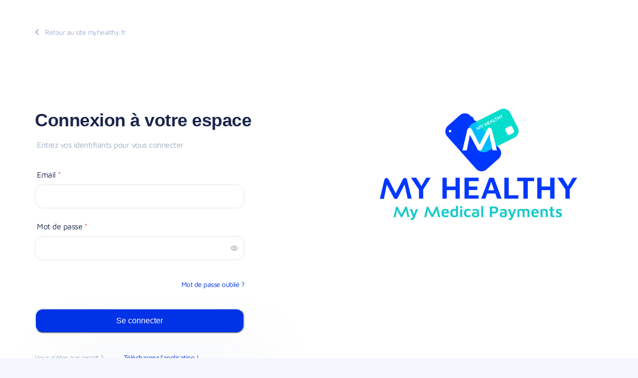

--- FILE ---
content_type: text/html; charset=UTF-8
request_url: https://www.myhealthy.fr/app/
body_size: 275
content:
<!doctype html><html lang="en"><head><meta charset="utf-8"/><link rel="icon" href="/app/favicon.ico"/><meta name="viewport" content="width=device-width,initial-scale=1"/><meta name="theme-color" content="#000000"/><meta name="description" content="App web MY HEALTHY"/><link rel="apple-touch-icon" href="/app/logo192.png"/><link rel="manifest" href="/app/manifest.json"/><title>MY HEALTHY</title><script defer="defer" src="/app/static/js/main.ad2a6b84.js"></script><link href="/app/static/css/main.382e4549.css" rel="stylesheet"></head><body><noscript>You need to enable JavaScript to run this app.</noscript><div id="root"></div></body></html>

--- FILE ---
content_type: application/javascript; charset=utf-8
request_url: https://www.myhealthy.fr/app/static/js/main.ad2a6b84.js
body_size: 300355
content:
/*! For license information please see main.ad2a6b84.js.LICENSE.txt */
(()=>{var e={2376:(e,t,n)=>{"use strict";n.d(t,{Z:()=>l});var r=n(1808),o=n(2843),i=n(9452),a=n(9519),s=n(1958),u=n(70);function l(e){let{name:t,label:n,error:l="",touched:c=!1,disabled:f=!1,required:d=!1,...h}=e;const p=(0,r.ff)("navy.700","white");return(0,u.jsxs)(o.NI,{isRequired:d,isDisabled:f,isInvalid:""!=l&&c,mb:"24px",children:[(0,u.jsx)(i.l,{display:"flex",ms:"4px",fontWeight:"500",color:p,mb:"8px",children:n}),(0,u.jsx)(a.I,{name:t,ms:{base:"0px",md:"0px"},fontWeight:"500",size:"lg",...h}),(0,u.jsx)(s.J1,{children:l})]})}},392:(e,t,n)=>{"use strict";n.d(t,{Vo:()=>de,jV:()=>pe,om:()=>he,tD:()=>ce,ZP:()=>ge});var r,o=n(7313),i=function(){function e(e){var t=e||{},n=t.ValidationData,r=t.Username,o=t.Password,i=t.AuthParameters,a=t.ClientMetadata;this.validationData=n||{},this.authParameters=i||{},this.clientMetadata=a||{},this.username=r,this.password=o}var t=e.prototype;return t.getUsername=function(){return this.username},t.getPassword=function(){return this.password},t.getValidationData=function(){return this.validationData},t.getAuthParameters=function(){return this.authParameters},t.getClientMetadata=function(){return this.clientMetadata},e}(),a=n(918);function s(){if(r){if("function"===typeof r.getRandomValues)try{return r.getRandomValues(new Uint32Array(1))[0]}catch(e){}if("function"===typeof r.randomBytes)try{return r.randomBytes(4).readInt32LE()}catch(e){}}throw new Error("Native crypto module could not be used to get secure random number.")}"undefined"!==typeof window&&window.crypto&&(r=window.crypto),!r&&"undefined"!==typeof window&&window.msCrypto&&(r=window.msCrypto);var u=function(){function e(e,t){e=this.words=e||[],this.sigBytes=void 0!=t?t:4*e.length}var t=e.prototype;return t.random=function(t){for(var n=[],r=0;r<t;r+=4)n.push(s());return new e(n,t)},t.toString=function(){return function(e){for(var t=e.words,n=e.sigBytes,r=[],o=0;o<n;o++){var i=t[o>>>2]>>>24-o%4*8&255;r.push((i>>>4).toString(16)),r.push((15&i).toString(16))}return r.join("")}(this)},e}(),l=n(6915);const c=f;function f(e,t){null!=e&&this.fromString(e,t)}function d(){return new f(null)}var h;var p="undefined"!==typeof navigator;p&&"Microsoft Internet Explorer"==navigator.appName?(f.prototype.am=function(e,t,n,r,o,i){for(var a=32767&t,s=t>>15;--i>=0;){var u=32767&this[e],l=this[e++]>>15,c=s*u+l*a;o=((u=a*u+((32767&c)<<15)+n[r]+(1073741823&o))>>>30)+(c>>>15)+s*l+(o>>>30),n[r++]=1073741823&u}return o},h=30):p&&"Netscape"!=navigator.appName?(f.prototype.am=function(e,t,n,r,o,i){for(;--i>=0;){var a=t*this[e++]+n[r]+o;o=Math.floor(a/67108864),n[r++]=67108863&a}return o},h=26):(f.prototype.am=function(e,t,n,r,o,i){for(var a=16383&t,s=t>>14;--i>=0;){var u=16383&this[e],l=this[e++]>>14,c=s*u+l*a;o=((u=a*u+((16383&c)<<14)+n[r]+o)>>28)+(c>>14)+s*l,n[r++]=268435455&u}return o},h=28),f.prototype.DB=h,f.prototype.DM=(1<<h)-1,f.prototype.DV=1<<h;f.prototype.FV=Math.pow(2,52),f.prototype.F1=52-h,f.prototype.F2=2*h-52;var g,m,v="0123456789abcdefghijklmnopqrstuvwxyz",y=new Array;for(g="0".charCodeAt(0),m=0;m<=9;++m)y[g++]=m;for(g="a".charCodeAt(0),m=10;m<36;++m)y[g++]=m;for(g="A".charCodeAt(0),m=10;m<36;++m)y[g++]=m;function b(e){return v.charAt(e)}function w(e,t){var n=y[e.charCodeAt(t)];return null==n?-1:n}function x(e){var t=d();return t.fromInt(e),t}function S(e){var t,n=1;return 0!=(t=e>>>16)&&(e=t,n+=16),0!=(t=e>>8)&&(e=t,n+=8),0!=(t=e>>4)&&(e=t,n+=4),0!=(t=e>>2)&&(e=t,n+=2),0!=(t=e>>1)&&(e=t,n+=1),n}function k(e){this.m=e,this.mp=e.invDigit(),this.mpl=32767&this.mp,this.mph=this.mp>>15,this.um=(1<<e.DB-15)-1,this.mt2=2*e.t}function E(e){return a.lW.from((new u).random(e).toString(),"hex")}k.prototype.convert=function(e){var t=d();return e.abs().dlShiftTo(this.m.t,t),t.divRemTo(this.m,null,t),e.s<0&&t.compareTo(f.ZERO)>0&&this.m.subTo(t,t),t},k.prototype.revert=function(e){var t=d();return e.copyTo(t),this.reduce(t),t},k.prototype.reduce=function(e){for(;e.t<=this.mt2;)e[e.t++]=0;for(var t=0;t<this.m.t;++t){var n=32767&e[t],r=n*this.mpl+((n*this.mph+(e[t]>>15)*this.mpl&this.um)<<15)&e.DM;for(e[n=t+this.m.t]+=this.m.am(0,r,e,t,0,this.m.t);e[n]>=e.DV;)e[n]-=e.DV,e[++n]++}e.clamp(),e.drShiftTo(this.m.t,e),e.compareTo(this.m)>=0&&e.subTo(this.m,e)},k.prototype.mulTo=function(e,t,n){e.multiplyTo(t,n),this.reduce(n)},k.prototype.sqrTo=function(e,t){e.squareTo(t),this.reduce(t)},f.prototype.copyTo=function(e){for(var t=this.t-1;t>=0;--t)e[t]=this[t];e.t=this.t,e.s=this.s},f.prototype.fromInt=function(e){this.t=1,this.s=e<0?-1:0,e>0?this[0]=e:e<-1?this[0]=e+this.DV:this.t=0},f.prototype.fromString=function(e,t){var n;if(16==t)n=4;else if(8==t)n=3;else if(2==t)n=1;else if(32==t)n=5;else{if(4!=t)throw new Error("Only radix 2, 4, 8, 16, 32 are supported");n=2}this.t=0,this.s=0;for(var r=e.length,o=!1,i=0;--r>=0;){var a=w(e,r);a<0?"-"==e.charAt(r)&&(o=!0):(o=!1,0==i?this[this.t++]=a:i+n>this.DB?(this[this.t-1]|=(a&(1<<this.DB-i)-1)<<i,this[this.t++]=a>>this.DB-i):this[this.t-1]|=a<<i,(i+=n)>=this.DB&&(i-=this.DB))}this.clamp(),o&&f.ZERO.subTo(this,this)},f.prototype.clamp=function(){for(var e=this.s&this.DM;this.t>0&&this[this.t-1]==e;)--this.t},f.prototype.dlShiftTo=function(e,t){var n;for(n=this.t-1;n>=0;--n)t[n+e]=this[n];for(n=e-1;n>=0;--n)t[n]=0;t.t=this.t+e,t.s=this.s},f.prototype.drShiftTo=function(e,t){for(var n=e;n<this.t;++n)t[n-e]=this[n];t.t=Math.max(this.t-e,0),t.s=this.s},f.prototype.lShiftTo=function(e,t){var n,r=e%this.DB,o=this.DB-r,i=(1<<o)-1,a=Math.floor(e/this.DB),s=this.s<<r&this.DM;for(n=this.t-1;n>=0;--n)t[n+a+1]=this[n]>>o|s,s=(this[n]&i)<<r;for(n=a-1;n>=0;--n)t[n]=0;t[a]=s,t.t=this.t+a+1,t.s=this.s,t.clamp()},f.prototype.rShiftTo=function(e,t){t.s=this.s;var n=Math.floor(e/this.DB);if(n>=this.t)t.t=0;else{var r=e%this.DB,o=this.DB-r,i=(1<<r)-1;t[0]=this[n]>>r;for(var a=n+1;a<this.t;++a)t[a-n-1]|=(this[a]&i)<<o,t[a-n]=this[a]>>r;r>0&&(t[this.t-n-1]|=(this.s&i)<<o),t.t=this.t-n,t.clamp()}},f.prototype.subTo=function(e,t){for(var n=0,r=0,o=Math.min(e.t,this.t);n<o;)r+=this[n]-e[n],t[n++]=r&this.DM,r>>=this.DB;if(e.t<this.t){for(r-=e.s;n<this.t;)r+=this[n],t[n++]=r&this.DM,r>>=this.DB;r+=this.s}else{for(r+=this.s;n<e.t;)r-=e[n],t[n++]=r&this.DM,r>>=this.DB;r-=e.s}t.s=r<0?-1:0,r<-1?t[n++]=this.DV+r:r>0&&(t[n++]=r),t.t=n,t.clamp()},f.prototype.multiplyTo=function(e,t){var n=this.abs(),r=e.abs(),o=n.t;for(t.t=o+r.t;--o>=0;)t[o]=0;for(o=0;o<r.t;++o)t[o+n.t]=n.am(0,r[o],t,o,0,n.t);t.s=0,t.clamp(),this.s!=e.s&&f.ZERO.subTo(t,t)},f.prototype.squareTo=function(e){for(var t=this.abs(),n=e.t=2*t.t;--n>=0;)e[n]=0;for(n=0;n<t.t-1;++n){var r=t.am(n,t[n],e,2*n,0,1);(e[n+t.t]+=t.am(n+1,2*t[n],e,2*n+1,r,t.t-n-1))>=t.DV&&(e[n+t.t]-=t.DV,e[n+t.t+1]=1)}e.t>0&&(e[e.t-1]+=t.am(n,t[n],e,2*n,0,1)),e.s=0,e.clamp()},f.prototype.divRemTo=function(e,t,n){var r=e.abs();if(!(r.t<=0)){var o=this.abs();if(o.t<r.t)return null!=t&&t.fromInt(0),void(null!=n&&this.copyTo(n));null==n&&(n=d());var i=d(),a=this.s,s=e.s,u=this.DB-S(r[r.t-1]);u>0?(r.lShiftTo(u,i),o.lShiftTo(u,n)):(r.copyTo(i),o.copyTo(n));var l=i.t,c=i[l-1];if(0!=c){var h=c*(1<<this.F1)+(l>1?i[l-2]>>this.F2:0),p=this.FV/h,g=(1<<this.F1)/h,m=1<<this.F2,v=n.t,y=v-l,b=null==t?d():t;for(i.dlShiftTo(y,b),n.compareTo(b)>=0&&(n[n.t++]=1,n.subTo(b,n)),f.ONE.dlShiftTo(l,b),b.subTo(i,i);i.t<l;)i[i.t++]=0;for(;--y>=0;){var w=n[--v]==c?this.DM:Math.floor(n[v]*p+(n[v-1]+m)*g);if((n[v]+=i.am(0,w,n,y,0,l))<w)for(i.dlShiftTo(y,b),n.subTo(b,n);n[v]<--w;)n.subTo(b,n)}null!=t&&(n.drShiftTo(l,t),a!=s&&f.ZERO.subTo(t,t)),n.t=l,n.clamp(),u>0&&n.rShiftTo(u,n),a<0&&f.ZERO.subTo(n,n)}}},f.prototype.invDigit=function(){if(this.t<1)return 0;var e=this[0];if(0==(1&e))return 0;var t=3&e;return(t=(t=(t=(t=t*(2-(15&e)*t)&15)*(2-(255&e)*t)&255)*(2-((65535&e)*t&65535))&65535)*(2-e*t%this.DV)%this.DV)>0?this.DV-t:-t},f.prototype.addTo=function(e,t){for(var n=0,r=0,o=Math.min(e.t,this.t);n<o;)r+=this[n]+e[n],t[n++]=r&this.DM,r>>=this.DB;if(e.t<this.t){for(r+=e.s;n<this.t;)r+=this[n],t[n++]=r&this.DM,r>>=this.DB;r+=this.s}else{for(r+=this.s;n<e.t;)r+=e[n],t[n++]=r&this.DM,r>>=this.DB;r+=e.s}t.s=r<0?-1:0,r>0?t[n++]=r:r<-1&&(t[n++]=this.DV+r),t.t=n,t.clamp()},f.prototype.toString=function(e){if(this.s<0)return"-"+this.negate().toString(e);var t;if(16==e)t=4;else if(8==e)t=3;else if(2==e)t=1;else if(32==e)t=5;else{if(4!=e)throw new Error("Only radix 2, 4, 8, 16, 32 are supported");t=2}var n,r=(1<<t)-1,o=!1,i="",a=this.t,s=this.DB-a*this.DB%t;if(a-- >0)for(s<this.DB&&(n=this[a]>>s)>0&&(o=!0,i=b(n));a>=0;)s<t?(n=(this[a]&(1<<s)-1)<<t-s,n|=this[--a]>>(s+=this.DB-t)):(n=this[a]>>(s-=t)&r,s<=0&&(s+=this.DB,--a)),n>0&&(o=!0),o&&(i+=b(n));return o?i:"0"},f.prototype.negate=function(){var e=d();return f.ZERO.subTo(this,e),e},f.prototype.abs=function(){return this.s<0?this.negate():this},f.prototype.compareTo=function(e){var t=this.s-e.s;if(0!=t)return t;var n=this.t;if(0!=(t=n-e.t))return this.s<0?-t:t;for(;--n>=0;)if(0!=(t=this[n]-e[n]))return t;return 0},f.prototype.bitLength=function(){return this.t<=0?0:this.DB*(this.t-1)+S(this[this.t-1]^this.s&this.DM)},f.prototype.mod=function(e){var t=d();return this.abs().divRemTo(e,null,t),this.s<0&&t.compareTo(f.ZERO)>0&&e.subTo(t,t),t},f.prototype.equals=function(e){return 0==this.compareTo(e)},f.prototype.add=function(e){var t=d();return this.addTo(e,t),t},f.prototype.subtract=function(e){var t=d();return this.subTo(e,t),t},f.prototype.multiply=function(e){var t=d();return this.multiplyTo(e,t),t},f.prototype.divide=function(e){var t=d();return this.divRemTo(e,t,null),t},f.prototype.modPow=function(e,t,n){var r,o=e.bitLength(),i=x(1),a=new k(t);if(o<=0)return i;r=o<18?1:o<48?3:o<144?4:o<768?5:6;var s=new Array,u=3,l=r-1,c=(1<<r)-1;if(s[1]=a.convert(this),r>1){var f=d();for(a.sqrTo(s[1],f);u<=c;)s[u]=d(),a.mulTo(f,s[u-2],s[u]),u+=2}var h,p,g=e.t-1,m=!0,v=d();for(o=S(e[g])-1;g>=0;){for(o>=l?h=e[g]>>o-l&c:(h=(e[g]&(1<<o+1)-1)<<l-o,g>0&&(h|=e[g-1]>>this.DB+o-l)),u=r;0==(1&h);)h>>=1,--u;if((o-=u)<0&&(o+=this.DB,--g),m)s[h].copyTo(i),m=!1;else{for(;u>1;)a.sqrTo(i,v),a.sqrTo(v,i),u-=2;u>0?a.sqrTo(i,v):(p=i,i=v,v=p),a.mulTo(v,s[h],i)}for(;g>=0&&0==(e[g]&1<<o);)a.sqrTo(i,v),p=i,i=v,v=p,--o<0&&(o=this.DB-1,--g)}var y=a.revert(i);return n(null,y),y},f.ZERO=x(0),f.ONE=x(1);var C=/^[89a-f]/i,_=function(){function e(e){this.N=new c("[base64]",16),this.g=new c("2",16),this.k=new c(this.hexHash(""+this.padHex(this.N)+this.padHex(this.g)),16),this.smallAValue=this.generateRandomSmallA(),this.getLargeAValue((function(){})),this.infoBits=a.lW.from("Caldera Derived Key","utf8"),this.poolName=e}var t=e.prototype;return t.getSmallAValue=function(){return this.smallAValue},t.getLargeAValue=function(e){var t=this;this.largeAValue?e(null,this.largeAValue):this.calculateA(this.smallAValue,(function(n,r){n&&e(n,null),t.largeAValue=r,e(null,t.largeAValue)}))},t.generateRandomSmallA=function(){var e=E(128).toString("hex");return new c(e,16)},t.generateRandomString=function(){return E(40).toString("base64")},t.getRandomPassword=function(){return this.randomPassword},t.getSaltDevices=function(){return this.SaltToHashDevices},t.getVerifierDevices=function(){return this.verifierDevices},t.generateHashDevice=function(e,t,n){var r=this;this.randomPassword=this.generateRandomString();var o=""+e+t+":"+this.randomPassword,i=this.hash(o),a=E(16).toString("hex");this.SaltToHashDevices=this.padHex(new c(a,16)),this.g.modPow(new c(this.hexHash(this.SaltToHashDevices+i),16),this.N,(function(e,t){e&&n(e,null),r.verifierDevices=r.padHex(t),n(null,null)}))},t.calculateA=function(e,t){var n=this;this.g.modPow(e,this.N,(function(e,r){e&&t(e,null),r.mod(n.N).equals(c.ZERO)&&t(new Error("Illegal paramater. A mod N cannot be 0."),null),t(null,r)}))},t.calculateU=function(e,t){return this.UHexHash=this.hexHash(this.padHex(e)+this.padHex(t)),new c(this.UHexHash,16)},t.hash=function(e){var t=new l.Sha256;t.update(e);var n=t.digestSync(),r=a.lW.from(n).toString("hex");return new Array(64-r.length).join("0")+r},t.hexHash=function(e){return this.hash(a.lW.from(e,"hex"))},t.computehkdf=function(e,t){var n=a.lW.concat([this.infoBits,a.lW.from(String.fromCharCode(1),"utf8")]),r=new l.Sha256(t);r.update(e);var o=r.digestSync(),i=new l.Sha256(o);return i.update(n),i.digestSync().slice(0,16)},t.getPasswordAuthenticationKey=function(e,t,n,r,o){var i=this;if(n.mod(this.N).equals(c.ZERO))throw new Error("B cannot be zero.");if(this.UValue=this.calculateU(this.largeAValue,n),this.UValue.equals(c.ZERO))throw new Error("U cannot be zero.");var s=""+this.poolName+e+":"+t,u=this.hash(s),l=new c(this.hexHash(this.padHex(r)+u),16);this.calculateS(l,n,(function(e,t){e&&o(e,null);var n=i.computehkdf(a.lW.from(i.padHex(t),"hex"),a.lW.from(i.padHex(i.UValue),"hex"));o(null,n)}))},t.calculateS=function(e,t,n){var r=this;this.g.modPow(e,this.N,(function(o,i){o&&n(o,null),t.subtract(r.k.multiply(i)).modPow(r.smallAValue.add(r.UValue.multiply(e)),r.N,(function(e,t){e&&n(e,null),n(null,t.mod(r.N))}))}))},t.getNewPasswordRequiredChallengeUserAttributePrefix=function(){return"userAttributes."},t.padHex=function(e){if(!(e instanceof c))throw new Error("Not a BigInteger");var t=e.compareTo(c.ZERO)<0,n=e.abs().toString(16);if(n=n.length%2!==0?"0"+n:n,n=C.test(n)?"00"+n:n,t){var r=n.split("").map((function(e){var t=15&~parseInt(e,16);return"0123456789ABCDEF".charAt(t)})).join("");(n=new c(r,16).add(c.ONE).toString(16)).toUpperCase().startsWith("FF8")&&(n=n.substring(2))}return n},e}(),A=function(){function e(e){this.jwtToken=e||"",this.payload=this.decodePayload()}var t=e.prototype;return t.getJwtToken=function(){return this.jwtToken},t.getExpiration=function(){return this.payload.exp},t.getIssuedAt=function(){return this.payload.iat},t.decodePayload=function(){var e=this.jwtToken.split(".")[1];try{return JSON.parse(a.lW.from(e,"base64").toString("utf8"))}catch(t){return{}}},e}();function T(e,t){return T=Object.setPrototypeOf?Object.setPrototypeOf.bind():function(e,t){return e.__proto__=t,e},T(e,t)}var P=function(e){var t,n;function r(t){var n=(void 0===t?{}:t).AccessToken;return e.call(this,n||"")||this}return n=e,(t=r).prototype=Object.create(n.prototype),t.prototype.constructor=t,T(t,n),r}(A);function O(e,t){return O=Object.setPrototypeOf?Object.setPrototypeOf.bind():function(e,t){return e.__proto__=t,e},O(e,t)}var j=function(e){var t,n;function r(t){var n=(void 0===t?{}:t).IdToken;return e.call(this,n||"")||this}return n=e,(t=r).prototype=Object.create(n.prototype),t.prototype.constructor=t,O(t,n),r}(A),R={userAgent:"aws-amplify/5.0.4",isReactNative:"undefined"!==typeof navigator&&"ReactNative"===navigator.product};var I=function(){function e(e){var t=(void 0===e?{}:e).RefreshToken;this.token=t||""}return e.prototype.getToken=function(){return this.token},e}(),D=function(){function e(e){var t=void 0===e?{}:e,n=t.IdToken,r=t.RefreshToken,o=t.AccessToken,i=t.ClockDrift;if(null==o||null==n)throw new Error("Id token and Access Token must be present.");this.idToken=n,this.refreshToken=r,this.accessToken=o,this.clockDrift=void 0===i?this.calculateClockDrift():i}var t=e.prototype;return t.getIdToken=function(){return this.idToken},t.getRefreshToken=function(){return this.refreshToken},t.getAccessToken=function(){return this.accessToken},t.getClockDrift=function(){return this.clockDrift},t.calculateClockDrift=function(){return Math.floor(new Date/1e3)-Math.min(this.accessToken.getIssuedAt(),this.idToken.getIssuedAt())},t.isValid=function(){var e=Math.floor(new Date/1e3)-this.clockDrift;return e<this.accessToken.getExpiration()&&e<this.idToken.getExpiration()},e}(),F=["Jan","Feb","Mar","Apr","May","Jun","Jul","Aug","Sep","Oct","Nov","Dec"],M=["Sun","Mon","Tue","Wed","Thu","Fri","Sat"],L=function(){function e(){}return e.prototype.getNowString=function(){var e=new Date,t=M[e.getUTCDay()],n=F[e.getUTCMonth()],r=e.getUTCDate(),o=e.getUTCHours();o<10&&(o="0"+o);var i=e.getUTCMinutes();i<10&&(i="0"+i);var a=e.getUTCSeconds();return a<10&&(a="0"+a),t+" "+n+" "+r+" "+o+":"+i+":"+a+" UTC "+e.getUTCFullYear()},e}(),N=function(){function e(e){var t=void 0===e?{}:e,n=t.Name,r=t.Value;this.Name=n||"",this.Value=r||""}var t=e.prototype;return t.getValue=function(){return this.Value},t.setValue=function(e){return this.Value=e,this},t.getName=function(){return this.Name},t.setName=function(e){return this.Name=e,this},t.toString=function(){return JSON.stringify(this)},t.toJSON=function(){return{Name:this.Name,Value:this.Value}},e}(),U={},B=function(){function e(){}return e.setItem=function(e,t){return U[e]=t,U[e]},e.getItem=function(e){return Object.prototype.hasOwnProperty.call(U,e)?U[e]:void 0},e.removeItem=function(e){return delete U[e]},e.clear=function(){return U={}},e}(),z=function(){function e(){try{this.storageWindow=window.localStorage,this.storageWindow.setItem("aws.cognito.test-ls",1),this.storageWindow.removeItem("aws.cognito.test-ls")}catch(e){this.storageWindow=B}}return e.prototype.getStorage=function(){return this.storageWindow},e}(),V="undefined"!==typeof navigator?R.isReactNative?"react-native":navigator.userAgent:"nodejs",W=function(){function e(e){if(null==e||null==e.Username||null==e.Pool)throw new Error("Username and Pool information are required.");this.username=e.Username||"",this.pool=e.Pool,this.Session=null,this.client=e.Pool.client,this.signInUserSession=null,this.authenticationFlowType="USER_SRP_AUTH",this.storage=e.Storage||(new z).getStorage(),this.keyPrefix="CognitoIdentityServiceProvider."+this.pool.getClientId(),this.userDataKey=this.keyPrefix+"."+this.username+".userData"}var t=e.prototype;return t.setSignInUserSession=function(e){this.clearCachedUserData(),this.signInUserSession=e,this.cacheTokens()},t.getSignInUserSession=function(){return this.signInUserSession},t.getUsername=function(){return this.username},t.getAuthenticationFlowType=function(){return this.authenticationFlowType},t.setAuthenticationFlowType=function(e){this.authenticationFlowType=e},t.initiateAuth=function(e,t){var n=this,r=e.getAuthParameters();r.USERNAME=this.username;var o=0!==Object.keys(e.getValidationData()).length?e.getValidationData():e.getClientMetadata(),i={AuthFlow:"CUSTOM_AUTH",ClientId:this.pool.getClientId(),AuthParameters:r,ClientMetadata:o};this.getUserContextData()&&(i.UserContextData=this.getUserContextData()),this.client.request("InitiateAuth",i,(function(e,r){if(e)return t.onFailure(e);var o=r.ChallengeName,i=r.ChallengeParameters;return"CUSTOM_CHALLENGE"===o?(n.Session=r.Session,t.customChallenge(i)):(n.signInUserSession=n.getCognitoUserSession(r.AuthenticationResult),n.cacheTokens(),t.onSuccess(n.signInUserSession))}))},t.authenticateUser=function(e,t){return"USER_PASSWORD_AUTH"===this.authenticationFlowType?this.authenticateUserPlainUsernamePassword(e,t):"USER_SRP_AUTH"===this.authenticationFlowType||"CUSTOM_AUTH"===this.authenticationFlowType?this.authenticateUserDefaultAuth(e,t):t.onFailure(new Error("Authentication flow type is invalid."))},t.authenticateUserDefaultAuth=function(e,t){var n,r,o=this,i=new _(this.pool.getUserPoolName()),s=new L,u={};null!=this.deviceKey&&(u.DEVICE_KEY=this.deviceKey),u.USERNAME=this.username,i.getLargeAValue((function(f,d){f&&t.onFailure(f),u.SRP_A=d.toString(16),"CUSTOM_AUTH"===o.authenticationFlowType&&(u.CHALLENGE_NAME="SRP_A");var h=0!==Object.keys(e.getValidationData()).length?e.getValidationData():e.getClientMetadata(),p={AuthFlow:o.authenticationFlowType,ClientId:o.pool.getClientId(),AuthParameters:u,ClientMetadata:h};o.getUserContextData(o.username)&&(p.UserContextData=o.getUserContextData(o.username)),o.client.request("InitiateAuth",p,(function(u,f){if(u)return t.onFailure(u);var d=f.ChallengeParameters;o.username=d.USER_ID_FOR_SRP,o.userDataKey=o.keyPrefix+"."+o.username+".userData",n=new c(d.SRP_B,16),r=new c(d.SALT,16),o.getCachedDeviceKeyAndPassword(),i.getPasswordAuthenticationKey(o.username,e.getPassword(),n,r,(function(e,n){e&&t.onFailure(e);var r=s.getNowString(),u=a.lW.concat([a.lW.from(o.pool.getUserPoolName(),"utf8"),a.lW.from(o.username,"utf8"),a.lW.from(d.SECRET_BLOCK,"base64"),a.lW.from(r,"utf8")]),c=new l.Sha256(n);c.update(u);var p=c.digestSync(),g=a.lW.from(p).toString("base64"),m={};m.USERNAME=o.username,m.PASSWORD_CLAIM_SECRET_BLOCK=d.SECRET_BLOCK,m.TIMESTAMP=r,m.PASSWORD_CLAIM_SIGNATURE=g,null!=o.deviceKey&&(m.DEVICE_KEY=o.deviceKey);var v={ChallengeName:"PASSWORD_VERIFIER",ClientId:o.pool.getClientId(),ChallengeResponses:m,Session:f.Session,ClientMetadata:h};o.getUserContextData()&&(v.UserContextData=o.getUserContextData()),function e(t,n){return o.client.request("RespondToAuthChallenge",t,(function(r,i){return r&&"ResourceNotFoundException"===r.code&&-1!==r.message.toLowerCase().indexOf("device")?(m.DEVICE_KEY=null,o.deviceKey=null,o.randomPassword=null,o.deviceGroupKey=null,o.clearCachedDeviceKeyAndPassword(),e(t,n)):n(r,i)}))}(v,(function(e,n){return e?t.onFailure(e):o.authenticateUserInternal(n,i,t)}))}))}))}))},t.authenticateUserPlainUsernamePassword=function(e,t){var n=this,r={};if(r.USERNAME=this.username,r.PASSWORD=e.getPassword(),r.PASSWORD){var o=new _(this.pool.getUserPoolName());this.getCachedDeviceKeyAndPassword(),null!=this.deviceKey&&(r.DEVICE_KEY=this.deviceKey);var i=0!==Object.keys(e.getValidationData()).length?e.getValidationData():e.getClientMetadata(),a={AuthFlow:"USER_PASSWORD_AUTH",ClientId:this.pool.getClientId(),AuthParameters:r,ClientMetadata:i};this.getUserContextData(this.username)&&(a.UserContextData=this.getUserContextData(this.username)),this.client.request("InitiateAuth",a,(function(e,r){return e?t.onFailure(e):n.authenticateUserInternal(r,o,t)}))}else t.onFailure(new Error("PASSWORD parameter is required"))},t.authenticateUserInternal=function(e,t,n){var r=this,o=e.ChallengeName,i=e.ChallengeParameters;if("SMS_MFA"===o)return this.Session=e.Session,n.mfaRequired(o,i);if("SELECT_MFA_TYPE"===o)return this.Session=e.Session,n.selectMFAType(o,i);if("MFA_SETUP"===o)return this.Session=e.Session,n.mfaSetup(o,i);if("SOFTWARE_TOKEN_MFA"===o)return this.Session=e.Session,n.totpRequired(o,i);if("CUSTOM_CHALLENGE"===o)return this.Session=e.Session,n.customChallenge(i);if("NEW_PASSWORD_REQUIRED"===o){this.Session=e.Session;var s=null,u=null,l=[],c=t.getNewPasswordRequiredChallengeUserAttributePrefix();if(i&&(s=JSON.parse(e.ChallengeParameters.userAttributes),u=JSON.parse(e.ChallengeParameters.requiredAttributes)),u)for(var f=0;f<u.length;f++)l[f]=u[f].substr(c.length);return n.newPasswordRequired(s,l)}if("DEVICE_SRP_AUTH"===o)return this.Session=e.Session,void this.getDeviceResponse(n);this.signInUserSession=this.getCognitoUserSession(e.AuthenticationResult),this.challengeName=o,this.cacheTokens();var d=e.AuthenticationResult.NewDeviceMetadata;if(null==d)return n.onSuccess(this.signInUserSession);t.generateHashDevice(e.AuthenticationResult.NewDeviceMetadata.DeviceGroupKey,e.AuthenticationResult.NewDeviceMetadata.DeviceKey,(function(o){if(o)return n.onFailure(o);var i={Salt:a.lW.from(t.getSaltDevices(),"hex").toString("base64"),PasswordVerifier:a.lW.from(t.getVerifierDevices(),"hex").toString("base64")};r.verifierDevices=i.PasswordVerifier,r.deviceGroupKey=d.DeviceGroupKey,r.randomPassword=t.getRandomPassword(),r.client.request("ConfirmDevice",{DeviceKey:d.DeviceKey,AccessToken:r.signInUserSession.getAccessToken().getJwtToken(),DeviceSecretVerifierConfig:i,DeviceName:V},(function(t,o){return t?n.onFailure(t):(r.deviceKey=e.AuthenticationResult.NewDeviceMetadata.DeviceKey,r.cacheDeviceKeyAndPassword(),!0===o.UserConfirmationNecessary?n.onSuccess(r.signInUserSession,o.UserConfirmationNecessary):n.onSuccess(r.signInUserSession))}))}))},t.completeNewPasswordChallenge=function(e,t,n,r){var o=this;if(!e)return n.onFailure(new Error("New password is required."));var i=new _(this.pool.getUserPoolName()),a=i.getNewPasswordRequiredChallengeUserAttributePrefix(),s={};t&&Object.keys(t).forEach((function(e){s[a+e]=t[e]})),s.NEW_PASSWORD=e,s.USERNAME=this.username;var u={ChallengeName:"NEW_PASSWORD_REQUIRED",ClientId:this.pool.getClientId(),ChallengeResponses:s,Session:this.Session,ClientMetadata:r};this.getUserContextData()&&(u.UserContextData=this.getUserContextData()),this.client.request("RespondToAuthChallenge",u,(function(e,t){return e?n.onFailure(e):o.authenticateUserInternal(t,i,n)}))},t.getDeviceResponse=function(e,t){var n=this,r=new _(this.deviceGroupKey),o=new L,i={};i.USERNAME=this.username,i.DEVICE_KEY=this.deviceKey,r.getLargeAValue((function(s,u){s&&e.onFailure(s),i.SRP_A=u.toString(16);var f={ChallengeName:"DEVICE_SRP_AUTH",ClientId:n.pool.getClientId(),ChallengeResponses:i,ClientMetadata:t,Session:n.Session};n.getUserContextData()&&(f.UserContextData=n.getUserContextData()),n.client.request("RespondToAuthChallenge",f,(function(t,i){if(t)return e.onFailure(t);var s=i.ChallengeParameters,u=new c(s.SRP_B,16),f=new c(s.SALT,16);r.getPasswordAuthenticationKey(n.deviceKey,n.randomPassword,u,f,(function(t,r){if(t)return e.onFailure(t);var u=o.getNowString(),c=a.lW.concat([a.lW.from(n.deviceGroupKey,"utf8"),a.lW.from(n.deviceKey,"utf8"),a.lW.from(s.SECRET_BLOCK,"base64"),a.lW.from(u,"utf8")]),f=new l.Sha256(r);f.update(c);var d=f.digestSync(),h=a.lW.from(d).toString("base64"),p={};p.USERNAME=n.username,p.PASSWORD_CLAIM_SECRET_BLOCK=s.SECRET_BLOCK,p.TIMESTAMP=u,p.PASSWORD_CLAIM_SIGNATURE=h,p.DEVICE_KEY=n.deviceKey;var g={ChallengeName:"DEVICE_PASSWORD_VERIFIER",ClientId:n.pool.getClientId(),ChallengeResponses:p,Session:i.Session};n.getUserContextData()&&(g.UserContextData=n.getUserContextData()),n.client.request("RespondToAuthChallenge",g,(function(t,r){return t?e.onFailure(t):(n.signInUserSession=n.getCognitoUserSession(r.AuthenticationResult),n.cacheTokens(),e.onSuccess(n.signInUserSession))}))}))}))}))},t.confirmRegistration=function(e,t,n,r){var o={ClientId:this.pool.getClientId(),ConfirmationCode:e,Username:this.username,ForceAliasCreation:t,ClientMetadata:r};this.getUserContextData()&&(o.UserContextData=this.getUserContextData()),this.client.request("ConfirmSignUp",o,(function(e){return e?n(e,null):n(null,"SUCCESS")}))},t.sendCustomChallengeAnswer=function(e,t,n){var r=this,o={};o.USERNAME=this.username,o.ANSWER=e;var i=new _(this.pool.getUserPoolName());this.getCachedDeviceKeyAndPassword(),null!=this.deviceKey&&(o.DEVICE_KEY=this.deviceKey);var a={ChallengeName:"CUSTOM_CHALLENGE",ChallengeResponses:o,ClientId:this.pool.getClientId(),Session:this.Session,ClientMetadata:n};this.getUserContextData()&&(a.UserContextData=this.getUserContextData()),this.client.request("RespondToAuthChallenge",a,(function(e,n){return e?t.onFailure(e):r.authenticateUserInternal(n,i,t)}))},t.sendMFACode=function(e,t,n,r){var o=this,i={};i.USERNAME=this.username,i.SMS_MFA_CODE=e;var s=n||"SMS_MFA";"SOFTWARE_TOKEN_MFA"===s&&(i.SOFTWARE_TOKEN_MFA_CODE=e),null!=this.deviceKey&&(i.DEVICE_KEY=this.deviceKey);var u={ChallengeName:s,ChallengeResponses:i,ClientId:this.pool.getClientId(),Session:this.Session,ClientMetadata:r};this.getUserContextData()&&(u.UserContextData=this.getUserContextData()),this.client.request("RespondToAuthChallenge",u,(function(e,n){if(e)return t.onFailure(e);if("DEVICE_SRP_AUTH"!==n.ChallengeName){if(o.signInUserSession=o.getCognitoUserSession(n.AuthenticationResult),o.cacheTokens(),null==n.AuthenticationResult.NewDeviceMetadata)return t.onSuccess(o.signInUserSession);var r=new _(o.pool.getUserPoolName());r.generateHashDevice(n.AuthenticationResult.NewDeviceMetadata.DeviceGroupKey,n.AuthenticationResult.NewDeviceMetadata.DeviceKey,(function(e){if(e)return t.onFailure(e);var i={Salt:a.lW.from(r.getSaltDevices(),"hex").toString("base64"),PasswordVerifier:a.lW.from(r.getVerifierDevices(),"hex").toString("base64")};o.verifierDevices=i.PasswordVerifier,o.deviceGroupKey=n.AuthenticationResult.NewDeviceMetadata.DeviceGroupKey,o.randomPassword=r.getRandomPassword(),o.client.request("ConfirmDevice",{DeviceKey:n.AuthenticationResult.NewDeviceMetadata.DeviceKey,AccessToken:o.signInUserSession.getAccessToken().getJwtToken(),DeviceSecretVerifierConfig:i,DeviceName:V},(function(e,r){return e?t.onFailure(e):(o.deviceKey=n.AuthenticationResult.NewDeviceMetadata.DeviceKey,o.cacheDeviceKeyAndPassword(),!0===r.UserConfirmationNecessary?t.onSuccess(o.signInUserSession,r.UserConfirmationNecessary):t.onSuccess(o.signInUserSession))}))}))}else o.getDeviceResponse(t)}))},t.changePassword=function(e,t,n,r){if(null==this.signInUserSession||!this.signInUserSession.isValid())return n(new Error("User is not authenticated"),null);this.client.request("ChangePassword",{PreviousPassword:e,ProposedPassword:t,AccessToken:this.signInUserSession.getAccessToken().getJwtToken(),ClientMetadata:r},(function(e){return e?n(e,null):n(null,"SUCCESS")}))},t.enableMFA=function(e){if(null==this.signInUserSession||!this.signInUserSession.isValid())return e(new Error("User is not authenticated"),null);var t=[];t.push({DeliveryMedium:"SMS",AttributeName:"phone_number"}),this.client.request("SetUserSettings",{MFAOptions:t,AccessToken:this.signInUserSession.getAccessToken().getJwtToken()},(function(t){return t?e(t,null):e(null,"SUCCESS")}))},t.setUserMfaPreference=function(e,t,n){if(null==this.signInUserSession||!this.signInUserSession.isValid())return n(new Error("User is not authenticated"),null);this.client.request("SetUserMFAPreference",{SMSMfaSettings:e,SoftwareTokenMfaSettings:t,AccessToken:this.signInUserSession.getAccessToken().getJwtToken()},(function(e){return e?n(e,null):n(null,"SUCCESS")}))},t.disableMFA=function(e){if(null==this.signInUserSession||!this.signInUserSession.isValid())return e(new Error("User is not authenticated"),null);this.client.request("SetUserSettings",{MFAOptions:[],AccessToken:this.signInUserSession.getAccessToken().getJwtToken()},(function(t){return t?e(t,null):e(null,"SUCCESS")}))},t.deleteUser=function(e,t){var n=this;if(null==this.signInUserSession||!this.signInUserSession.isValid())return e(new Error("User is not authenticated"),null);this.client.request("DeleteUser",{AccessToken:this.signInUserSession.getAccessToken().getJwtToken(),ClientMetadata:t},(function(t){return t?e(t,null):(n.clearCachedUser(),e(null,"SUCCESS"))}))},t.updateAttributes=function(e,t,n){var r=this;if(null==this.signInUserSession||!this.signInUserSession.isValid())return t(new Error("User is not authenticated"),null);this.client.request("UpdateUserAttributes",{AccessToken:this.signInUserSession.getAccessToken().getJwtToken(),UserAttributes:e,ClientMetadata:n},(function(e,n){return e?t(e,null):r.getUserData((function(){return t(null,"SUCCESS",n)}),{bypassCache:!0})}))},t.getUserAttributes=function(e){if(null==this.signInUserSession||!this.signInUserSession.isValid())return e(new Error("User is not authenticated"),null);this.client.request("GetUser",{AccessToken:this.signInUserSession.getAccessToken().getJwtToken()},(function(t,n){if(t)return e(t,null);for(var r=[],o=0;o<n.UserAttributes.length;o++){var i={Name:n.UserAttributes[o].Name,Value:n.UserAttributes[o].Value},a=new N(i);r.push(a)}return e(null,r)}))},t.getMFAOptions=function(e){if(null==this.signInUserSession||!this.signInUserSession.isValid())return e(new Error("User is not authenticated"),null);this.client.request("GetUser",{AccessToken:this.signInUserSession.getAccessToken().getJwtToken()},(function(t,n){return t?e(t,null):e(null,n.MFAOptions)}))},t.createGetUserRequest=function(){return this.client.promisifyRequest("GetUser",{AccessToken:this.signInUserSession.getAccessToken().getJwtToken()})},t.refreshSessionIfPossible=function(e){var t=this;return void 0===e&&(e={}),new Promise((function(n){var r=t.signInUserSession.getRefreshToken();r&&r.getToken()?t.refreshSession(r,n,e.clientMetadata):n()}))},t.getUserData=function(e,t){var n=this;if(null==this.signInUserSession||!this.signInUserSession.isValid())return this.clearCachedUserData(),e(new Error("User is not authenticated"),null);var r=this.getUserDataFromCache();if(r)if(this.isFetchUserDataAndTokenRequired(t))this.fetchUserData().then((function(e){return n.refreshSessionIfPossible(t).then((function(){return e}))})).then((function(t){return e(null,t)})).catch(e);else try{return void e(null,JSON.parse(r))}catch(o){return this.clearCachedUserData(),void e(o,null)}else this.fetchUserData().then((function(t){e(null,t)})).catch(e)},t.getUserDataFromCache=function(){return this.storage.getItem(this.userDataKey)},t.isFetchUserDataAndTokenRequired=function(e){var t=(e||{}).bypassCache;return void 0!==t&&t},t.fetchUserData=function(){var e=this;return this.createGetUserRequest().then((function(t){return e.cacheUserData(t),t}))},t.deleteAttributes=function(e,t){var n=this;if(null==this.signInUserSession||!this.signInUserSession.isValid())return t(new Error("User is not authenticated"),null);this.client.request("DeleteUserAttributes",{UserAttributeNames:e,AccessToken:this.signInUserSession.getAccessToken().getJwtToken()},(function(e){return e?t(e,null):n.getUserData((function(){return t(null,"SUCCESS")}),{bypassCache:!0})}))},t.resendConfirmationCode=function(e,t){var n={ClientId:this.pool.getClientId(),Username:this.username,ClientMetadata:t};this.client.request("ResendConfirmationCode",n,(function(t,n){return t?e(t,null):e(null,n)}))},t.getSession=function(e,t){if(void 0===t&&(t={}),null==this.username)return e(new Error("Username is null. Cannot retrieve a new session"),null);if(null!=this.signInUserSession&&this.signInUserSession.isValid())return e(null,this.signInUserSession);var n="CognitoIdentityServiceProvider."+this.pool.getClientId()+"."+this.username,r=n+".idToken",o=n+".accessToken",i=n+".refreshToken",a=n+".clockDrift";if(this.storage.getItem(r)){var s=new j({IdToken:this.storage.getItem(r)}),u=new P({AccessToken:this.storage.getItem(o)}),l=new I({RefreshToken:this.storage.getItem(i)}),c=parseInt(this.storage.getItem(a),0)||0,f=new D({IdToken:s,AccessToken:u,RefreshToken:l,ClockDrift:c});if(f.isValid())return this.signInUserSession=f,e(null,this.signInUserSession);if(!l.getToken())return e(new Error("Cannot retrieve a new session. Please authenticate."),null);this.refreshSession(l,e,t.clientMetadata)}else e(new Error("Local storage is missing an ID Token, Please authenticate"),null)},t.refreshSession=function(e,t,n){var r=this,o=this.pool.wrapRefreshSessionCallback?this.pool.wrapRefreshSessionCallback(t):t,i={};i.REFRESH_TOKEN=e.getToken();var a="CognitoIdentityServiceProvider."+this.pool.getClientId(),s=a+".LastAuthUser";if(this.storage.getItem(s)){this.username=this.storage.getItem(s);var u=a+"."+this.username+".deviceKey";this.deviceKey=this.storage.getItem(u),i.DEVICE_KEY=this.deviceKey}var l={ClientId:this.pool.getClientId(),AuthFlow:"REFRESH_TOKEN_AUTH",AuthParameters:i,ClientMetadata:n};this.getUserContextData()&&(l.UserContextData=this.getUserContextData()),this.client.request("InitiateAuth",l,(function(t,n){if(t)return"NotAuthorizedException"===t.code&&r.clearCachedUser(),o(t,null);if(n){var i=n.AuthenticationResult;return Object.prototype.hasOwnProperty.call(i,"RefreshToken")||(i.RefreshToken=e.getToken()),r.signInUserSession=r.getCognitoUserSession(i),r.cacheTokens(),o(null,r.signInUserSession)}}))},t.cacheTokens=function(){var e="CognitoIdentityServiceProvider."+this.pool.getClientId(),t=e+"."+this.username+".idToken",n=e+"."+this.username+".accessToken",r=e+"."+this.username+".refreshToken",o=e+"."+this.username+".clockDrift",i=e+".LastAuthUser";this.storage.setItem(t,this.signInUserSession.getIdToken().getJwtToken()),this.storage.setItem(n,this.signInUserSession.getAccessToken().getJwtToken()),this.storage.setItem(r,this.signInUserSession.getRefreshToken().getToken()),this.storage.setItem(o,""+this.signInUserSession.getClockDrift()),this.storage.setItem(i,this.username)},t.cacheUserData=function(e){this.storage.setItem(this.userDataKey,JSON.stringify(e))},t.clearCachedUserData=function(){this.storage.removeItem(this.userDataKey)},t.clearCachedUser=function(){this.clearCachedTokens(),this.clearCachedUserData()},t.cacheDeviceKeyAndPassword=function(){var e="CognitoIdentityServiceProvider."+this.pool.getClientId()+"."+this.username,t=e+".deviceKey",n=e+".randomPasswordKey",r=e+".deviceGroupKey";this.storage.setItem(t,this.deviceKey),this.storage.setItem(n,this.randomPassword),this.storage.setItem(r,this.deviceGroupKey)},t.getCachedDeviceKeyAndPassword=function(){var e="CognitoIdentityServiceProvider."+this.pool.getClientId()+"."+this.username,t=e+".deviceKey",n=e+".randomPasswordKey",r=e+".deviceGroupKey";this.storage.getItem(t)&&(this.deviceKey=this.storage.getItem(t),this.randomPassword=this.storage.getItem(n),this.deviceGroupKey=this.storage.getItem(r))},t.clearCachedDeviceKeyAndPassword=function(){var e="CognitoIdentityServiceProvider."+this.pool.getClientId()+"."+this.username,t=e+".deviceKey",n=e+".randomPasswordKey",r=e+".deviceGroupKey";this.storage.removeItem(t),this.storage.removeItem(n),this.storage.removeItem(r)},t.clearCachedTokens=function(){var e="CognitoIdentityServiceProvider."+this.pool.getClientId(),t=e+"."+this.username+".idToken",n=e+"."+this.username+".accessToken",r=e+"."+this.username+".refreshToken",o=e+".LastAuthUser",i=e+"."+this.username+".clockDrift";this.storage.removeItem(t),this.storage.removeItem(n),this.storage.removeItem(r),this.storage.removeItem(o),this.storage.removeItem(i)},t.getCognitoUserSession=function(e){var t=new j(e),n=new P(e),r=new I(e);return new D({IdToken:t,AccessToken:n,RefreshToken:r})},t.forgotPassword=function(e,t){var n={ClientId:this.pool.getClientId(),Username:this.username,ClientMetadata:t};this.getUserContextData()&&(n.UserContextData=this.getUserContextData()),this.client.request("ForgotPassword",n,(function(t,n){return t?e.onFailure(t):"function"===typeof e.inputVerificationCode?e.inputVerificationCode(n):e.onSuccess(n)}))},t.confirmPassword=function(e,t,n,r){var o={ClientId:this.pool.getClientId(),Username:this.username,ConfirmationCode:e,Password:t,ClientMetadata:r};this.getUserContextData()&&(o.UserContextData=this.getUserContextData()),this.client.request("ConfirmForgotPassword",o,(function(e){return e?n.onFailure(e):n.onSuccess("SUCCESS")}))},t.getAttributeVerificationCode=function(e,t,n){if(null==this.signInUserSession||!this.signInUserSession.isValid())return t.onFailure(new Error("User is not authenticated"));this.client.request("GetUserAttributeVerificationCode",{AttributeName:e,AccessToken:this.signInUserSession.getAccessToken().getJwtToken(),ClientMetadata:n},(function(e,n){return e?t.onFailure(e):"function"===typeof t.inputVerificationCode?t.inputVerificationCode(n):t.onSuccess("SUCCESS")}))},t.verifyAttribute=function(e,t,n){if(null==this.signInUserSession||!this.signInUserSession.isValid())return n.onFailure(new Error("User is not authenticated"));this.client.request("VerifyUserAttribute",{AttributeName:e,Code:t,AccessToken:this.signInUserSession.getAccessToken().getJwtToken()},(function(e){return e?n.onFailure(e):n.onSuccess("SUCCESS")}))},t.getDevice=function(e){if(null==this.signInUserSession||!this.signInUserSession.isValid())return e.onFailure(new Error("User is not authenticated"));this.client.request("GetDevice",{AccessToken:this.signInUserSession.getAccessToken().getJwtToken(),DeviceKey:this.deviceKey},(function(t,n){return t?e.onFailure(t):e.onSuccess(n)}))},t.forgetSpecificDevice=function(e,t){if(null==this.signInUserSession||!this.signInUserSession.isValid())return t.onFailure(new Error("User is not authenticated"));this.client.request("ForgetDevice",{AccessToken:this.signInUserSession.getAccessToken().getJwtToken(),DeviceKey:e},(function(e){return e?t.onFailure(e):t.onSuccess("SUCCESS")}))},t.forgetDevice=function(e){var t=this;this.forgetSpecificDevice(this.deviceKey,{onFailure:e.onFailure,onSuccess:function(n){return t.deviceKey=null,t.deviceGroupKey=null,t.randomPassword=null,t.clearCachedDeviceKeyAndPassword(),e.onSuccess(n)}})},t.setDeviceStatusRemembered=function(e){if(null==this.signInUserSession||!this.signInUserSession.isValid())return e.onFailure(new Error("User is not authenticated"));this.client.request("UpdateDeviceStatus",{AccessToken:this.signInUserSession.getAccessToken().getJwtToken(),DeviceKey:this.deviceKey,DeviceRememberedStatus:"remembered"},(function(t){return t?e.onFailure(t):e.onSuccess("SUCCESS")}))},t.setDeviceStatusNotRemembered=function(e){if(null==this.signInUserSession||!this.signInUserSession.isValid())return e.onFailure(new Error("User is not authenticated"));this.client.request("UpdateDeviceStatus",{AccessToken:this.signInUserSession.getAccessToken().getJwtToken(),DeviceKey:this.deviceKey,DeviceRememberedStatus:"not_remembered"},(function(t){return t?e.onFailure(t):e.onSuccess("SUCCESS")}))},t.listDevices=function(e,t,n){if(null==this.signInUserSession||!this.signInUserSession.isValid())return n.onFailure(new Error("User is not authenticated"));var r={AccessToken:this.signInUserSession.getAccessToken().getJwtToken(),Limit:e};t&&(r.PaginationToken=t),this.client.request("ListDevices",r,(function(e,t){return e?n.onFailure(e):n.onSuccess(t)}))},t.globalSignOut=function(e){var t=this;if(null==this.signInUserSession||!this.signInUserSession.isValid())return e.onFailure(new Error("User is not authenticated"));this.client.request("GlobalSignOut",{AccessToken:this.signInUserSession.getAccessToken().getJwtToken()},(function(n){return n?e.onFailure(n):(t.clearCachedUser(),e.onSuccess("SUCCESS"))}))},t.signOut=function(e){var t=this;e&&"function"===typeof e?this.getSession((function(n,r){if(n)return e(n);t.revokeTokens((function(n){t.cleanClientData(),e(n)}))})):this.cleanClientData()},t.revokeTokens=function(e){if(void 0===e&&(e=function(){}),"function"!==typeof e)throw new Error("Invalid revokeTokenCallback. It should be a function.");if(!this.signInUserSession)return e(new Error("User is not authenticated"));if(!this.signInUserSession.getAccessToken())return e(new Error("No Access token available"));var t=this.signInUserSession.getRefreshToken().getToken(),n=this.signInUserSession.getAccessToken();if(this.isSessionRevocable(n)&&t)return this.revokeToken({token:t,callback:e});e()},t.isSessionRevocable=function(e){if(e&&"function"===typeof e.decodePayload)try{return!!e.decodePayload().origin_jti}catch(t){}return!1},t.cleanClientData=function(){this.signInUserSession=null,this.clearCachedUser()},t.revokeToken=function(e){var t=e.token,n=e.callback;this.client.requestWithRetry("RevokeToken",{Token:t,ClientId:this.pool.getClientId()},(function(e){if(e)return n(e);n()}))},t.sendMFASelectionAnswer=function(e,t){var n=this,r={};r.USERNAME=this.username,r.ANSWER=e;var o={ChallengeName:"SELECT_MFA_TYPE",ChallengeResponses:r,ClientId:this.pool.getClientId(),Session:this.Session};this.getUserContextData()&&(o.UserContextData=this.getUserContextData()),this.client.request("RespondToAuthChallenge",o,(function(r,o){return r?t.onFailure(r):(n.Session=o.Session,"SMS_MFA"===e?t.mfaRequired(o.ChallengeName,o.ChallengeParameters):"SOFTWARE_TOKEN_MFA"===e?t.totpRequired(o.ChallengeName,o.ChallengeParameters):void 0)}))},t.getUserContextData=function(){return this.pool.getUserContextData(this.username)},t.associateSoftwareToken=function(e){var t=this;null!=this.signInUserSession&&this.signInUserSession.isValid()?this.client.request("AssociateSoftwareToken",{AccessToken:this.signInUserSession.getAccessToken().getJwtToken()},(function(t,n){return t?e.onFailure(t):e.associateSecretCode(n.SecretCode)})):this.client.request("AssociateSoftwareToken",{Session:this.Session},(function(n,r){return n?e.onFailure(n):(t.Session=r.Session,e.associateSecretCode(r.SecretCode))}))},t.verifySoftwareToken=function(e,t,n){var r=this;null!=this.signInUserSession&&this.signInUserSession.isValid()?this.client.request("VerifySoftwareToken",{AccessToken:this.signInUserSession.getAccessToken().getJwtToken(),UserCode:e,FriendlyDeviceName:t},(function(e,t){return e?n.onFailure(e):n.onSuccess(t)})):this.client.request("VerifySoftwareToken",{Session:this.Session,UserCode:e,FriendlyDeviceName:t},(function(e,t){if(e)return n.onFailure(e);r.Session=t.Session;var o={};o.USERNAME=r.username;var i={ChallengeName:"MFA_SETUP",ClientId:r.pool.getClientId(),ChallengeResponses:o,Session:r.Session};r.getUserContextData()&&(i.UserContextData=r.getUserContextData()),r.client.request("RespondToAuthChallenge",i,(function(e,t){return e?n.onFailure(e):(r.signInUserSession=r.getCognitoUserSession(t.AuthenticationResult),r.cacheTokens(),n.onSuccess(r.signInUserSession))}))}))},e}();n(8117);function H(){}H.prototype.userAgent=R.userAgent;var $=function(e){var t=H.category?" "+H.category:"",n=H.framework?" framework/"+H.framework:"";return""+H.prototype.userAgent+t+n};function q(e,t){e.prototype=Object.create(t.prototype),e.prototype.constructor=e,G(e,t)}function Y(e){var t="function"===typeof Map?new Map:void 0;return Y=function(e){if(null===e||(n=e,-1===Function.toString.call(n).indexOf("[native code]")))return e;var n;if("function"!==typeof e)throw new TypeError("Super expression must either be null or a function");if("undefined"!==typeof t){if(t.has(e))return t.get(e);t.set(e,r)}function r(){return K(e,arguments,Z(this).constructor)}return r.prototype=Object.create(e.prototype,{constructor:{value:r,enumerable:!1,writable:!0,configurable:!0}}),G(r,e)},Y(e)}function K(e,t,n){return K=function(){if("undefined"===typeof Reflect||!Reflect.construct)return!1;if(Reflect.construct.sham)return!1;if("function"===typeof Proxy)return!0;try{return Boolean.prototype.valueOf.call(Reflect.construct(Boolean,[],(function(){}))),!0}catch(e){return!1}}()?Reflect.construct.bind():function(e,t,n){var r=[null];r.push.apply(r,t);var o=new(Function.bind.apply(e,r));return n&&G(o,n.prototype),o},K.apply(null,arguments)}function G(e,t){return G=Object.setPrototypeOf?Object.setPrototypeOf.bind():function(e,t){return e.__proto__=t,e},G(e,t)}function Z(e){return Z=Object.setPrototypeOf?Object.getPrototypeOf.bind():function(e){return e.__proto__||Object.getPrototypeOf(e)},Z(e)}var J=function(e){function t(t,n,r,o){var i;return(i=e.call(this,t)||this).code=n,i.name=r,i.statusCode=o,i}return q(t,e),t}(Y(Error)),X=function(){function e(e,t,n){this.endpoint=t||"https://cognito-idp."+e+".amazonaws.com/";var r=(n||{}).credentials;this.fetchOptions=r?{credentials:r}:{}}var t=e.prototype;return t.promisifyRequest=function(e,t){var n=this;return new Promise((function(r,o){n.request(e,t,(function(e,t){e?o(new J(e.message,e.code,e.name,e.statusCode)):r(t)}))}))},t.requestWithRetry=function(e,t,n){var r=this;(function(e,t,n){void 0===n&&(n=ne);return te(e,t,function(e){var t=100,n=100;return function(r){var o=Math.pow(2,r)*t+n*Math.random();return!(o>e)&&o}}(n))})((function(t){return new Promise((function(n,o){r.request(e,t,(function(e,t){e?o(e):n(t)}))}))}),[t],5e3).then((function(e){return n(null,e)})).catch((function(e){return n(e)}))},t.request=function(e,t,n){var r,o={"Content-Type":"application/x-amz-json-1.1","X-Amz-Target":"AWSCognitoIdentityProviderService."+e,"X-Amz-User-Agent":$(),"Cache-Control":"no-store"},i=Object.assign({},this.fetchOptions,{headers:o,method:"POST",mode:"cors",body:JSON.stringify(t)});fetch(this.endpoint,i).then((function(e){return r=e,e}),(function(e){if(e instanceof TypeError)throw new Error("Network error");throw e})).then((function(e){return e.json().catch((function(){return{}}))})).then((function(e){if(r.ok)return n(null,e);e;var t=(e.__type||e.code).split("#").pop(),o=new Error(e.message||e.Message||null);return o.name=t,o.code=t,n(o)})).catch((function(e){if(r&&r.headers&&r.headers.get("x-amzn-errortype"))try{var t=r.headers.get("x-amzn-errortype").split(":")[0],o=new Error(r.status?r.status.toString():null);return o.code=t,o.name=t,o.statusCode=r.status,n(o)}catch(i){return n(e)}else e instanceof Error&&"Network error"===e.message&&(e.code="NetworkError");return n(e)}))},e}(),Q={debug:function(){}},ee=function(e){return e&&e.nonRetryable};function te(e,t,n,r){if(void 0===r&&(r=1),"function"!==typeof e)throw Error("functionToRetry must be a function");return Q.debug(e.name+" attempt #"+r+" with args: "+JSON.stringify(t)),e.apply(void 0,t).catch((function(o){if(Q.debug("error on "+e.name,o),ee(o))throw Q.debug(e.name+" non retryable error",o),o;var i=n(r,t,o);if(Q.debug(e.name+" retrying in "+i+" ms"),!1!==i)return new Promise((function(e){return setTimeout(e,i)})).then((function(){return te(e,t,n,r+1)}));throw o}))}var ne=3e5;var re=function(){function e(e,t){var n=e||{},r=n.UserPoolId,o=n.ClientId,i=n.endpoint,a=n.fetchOptions,s=n.AdvancedSecurityDataCollectionFlag;if(!r||!o)throw new Error("Both UserPoolId and ClientId are required.");if(r.length>55||!/^[\w-]+_[0-9a-zA-Z]+$/.test(r))throw new Error("Invalid UserPoolId format.");var u=r.split("_")[0];this.userPoolId=r,this.clientId=o,this.client=new X(u,i,a),this.advancedSecurityDataCollectionFlag=!1!==s,this.storage=e.Storage||(new z).getStorage(),t&&(this.wrapRefreshSessionCallback=t)}var t=e.prototype;return t.getUserPoolId=function(){return this.userPoolId},t.getUserPoolName=function(){return this.getUserPoolId().split("_")[1]},t.getClientId=function(){return this.clientId},t.signUp=function(e,t,n,r,o,i){var a=this,s={ClientId:this.clientId,Username:e,Password:t,UserAttributes:n,ValidationData:r,ClientMetadata:i};this.getUserContextData(e)&&(s.UserContextData=this.getUserContextData(e)),this.client.request("SignUp",s,(function(t,n){if(t)return o(t,null);var r={Username:e,Pool:a,Storage:a.storage},i={user:new W(r),userConfirmed:n.UserConfirmed,userSub:n.UserSub,codeDeliveryDetails:n.CodeDeliveryDetails};return o(null,i)}))},t.getCurrentUser=function(){var e="CognitoIdentityServiceProvider."+this.clientId+".LastAuthUser",t=this.storage.getItem(e);if(t){var n={Username:t,Pool:this,Storage:this.storage};return new W(n)}return null},t.getUserContextData=function(e){if("undefined"!==typeof AmazonCognitoAdvancedSecurityData){var t=AmazonCognitoAdvancedSecurityData;if(this.advancedSecurityDataCollectionFlag){var n=t.getData(e,this.userPoolId,this.clientId);if(n)return{EncodedData:n}}return{}}},e}();n(5943);const oe=new re({UserPoolId:"".concat("eu-west-3_dYsI1W8XA"),ClientId:"".concat("3iig22b56fb1f0o861mu52643d")});let ie,ae=oe.getCurrentUser();function se(){return ae}function ue(e){if(ie&&!(arguments.length>1&&void 0!==arguments[1]&&arguments[1]))return ie;return ie=new W({Username:e,Pool:oe}),ie}var le=n(70);let ce=function(e){return e[e.Loading=0]="Loading",e[e.MFAConfirm=1]="MFAConfirm",e[e.SignedIn=2]="SignedIn",e[e.SignedOut=3]="SignedOut",e}({});const fe={sessionInfo:{},authStatus:ce.Loading},de=o.createContext(fe),he=e=>{let{children:t}=e;const{authStatus:n}=(0,o.useContext)(de);return(0,le.jsx)(le.Fragment,{children:n===ce.SignedIn?t:null})},pe=e=>{let{children:t}=e;const{authStatus:n}=(0,o.useContext)(de);return(0,le.jsx)(le.Fragment,{children:n===ce.SignedIn?null:t})},ge=e=>{let{children:t}=e;const[n,r]=(0,o.useState)(ce.Loading),[a,s]=(0,o.useState)({}),[u,l]=(0,o.useState)();if((0,o.useEffect)((()=>{!async function(){if(n!==ce.MFAConfirm)try{const e=await c(),t=await se();s({username:t.username,accessToken:e.accessToken.jwtToken,refreshToken:e.refreshToken.token}),window.localStorage.setItem("accessToken","".concat(e.accessToken.jwtToken)),window.localStorage.setItem("refreshToken","".concat(e.refreshToken.token)),r(ce.SignedIn)}catch(e){r(ce.SignedOut)}}()}),[r,n]),n===ce.Loading)return null;async function c(){try{return await async function(){return ae||(ae=oe.getCurrentUser()),new Promise((function(e,t){ae.getSession((function(n,r){n?t(n):e(r)}))})).catch((e=>{throw e}))}()}catch(e){throw e}}const f={authStatus:n,setAuthStatus:r,sessionInfo:a,userInfo:u,setUserInfo:l,signUpWithEmail:async function(e,t,n){try{await async function(e,t,n){return new Promise((function(r,o){const i=[new N({Name:"email",Value:t})];oe.signUp(e,n,i,[],(function(e,t){e?o(e):r(t)}))})).catch((e=>{throw e}))}(e,t,n)}catch(r){throw r}},signInWithEmail:async function(e,t){try{const n=await async function(e,t){return new Promise((function(n,r){const o=new i({Username:e,Password:t});ae=ue(e,!0),ae.authenticateUser(o,{onSuccess:function(e){n(e)},mfaRequired:function(e){n(null)},onFailure:function(e){r(e)}})})).catch((e=>{throw e}))}(e,t);s({email:e,username:n?n.accessToken.payload.sub:""}),r(n?ce.SignedIn:ce.MFAConfirm)}catch(n){throw r(ce.SignedOut),n}},signOut:function(){ae&&ae.signOut(),l(void 0),r(ce.SignedOut)},verifyCode:async function(e,t){try{await async function(e,t){return new Promise((function(n,r){ue(e).confirmRegistration(t,!0,(function(e,t){e?r(e):n(t)}))})).catch((e=>{throw e}))}(e,t)}catch(n){throw n}},verifyMFACode:async function(e,t){try{await async function(e,t){return new Promise((function(n,r){const o=ue(e);o?o.sendMFACode(t,{onSuccess:function(e,t){n(e)},onFailure:function(e){r(e)}}):r("could not find ".concat(e))})).catch((e=>{throw e}))}(e,t),r(ce.SignedIn)}catch(n){throw n}},getSession:c,sendCode:async function(e){try{await async function(e){return new Promise((function(t,n){const r=ue(e);r?r.forgotPassword({onSuccess:function(e){t(e)},onFailure:function(e){n(e)}}):n("could not find ".concat(e))})).catch((e=>{throw e}))}(e)}catch(t){throw t}},forgotPassword:async function(e,t,n){try{await async function(e,t,n){return new Promise((function(r,o){const i=ue(e);i?i.confirmPassword(t,n,{onSuccess:function(){r("password updated")},onFailure:function(e){o(e)}}):o("could not find ".concat(e))}))}(e,t,n)}catch(r){throw r}},changePassword:async function(e,t){try{await async function(e,t){return new Promise((function(n,r){ae.changePassword(e,t,(function(e,t){e?r(e):n(t)}))}))}(e,t)}catch(n){throw n}},getAttributes:async function(){try{return await async function(){return new Promise((function(e,t){ae.getUserAttributes((function(n,r){n?t(n):e(r)}))})).catch((e=>{throw e}))}()}catch(e){throw e}},setAttribute:async function(e){try{return await async function(e){return new Promise((function(t,n){const r=[],o=new N(e);r.push(o),ae.updateAttributes(r,((e,r)=>{e?n(e):t(r)}))})).catch((e=>{throw e}))}(e)}catch(t){throw t}}};return(0,le.jsx)(de.Provider,{value:f,children:t})}},4920:(e,t,n)=>{"use strict";n.d(t,{Z:()=>l});var r=n(658),o=n.n(r),i=n(7798),a=n.n(i),s=n(2454),u=n.n(s);o().locale(u()),o().extend(a());const l=o()},7314:(e,t,n)=>{"use strict";n.d(t,{I:()=>r,W:()=>o});const r={},o=function(e){let t=arguments.length>1&&void 0!==arguments[1]?arguments[1]:r,n=arguments.length>2?arguments[2]:void 0;Object.keys(e).forEach((r=>{const i=n?"".concat(n,".").concat(r):r;"object"===typeof e[r]?(t[r]={},o(e[r],t[r],i)):t[r]=i}))}},2236:(e,t,n)=>{"use strict";n.d(t,{iU:()=>o,vw:()=>a});const r={id:"",patientId:"",name:"",amount:0,scheduled:!1,amount1:0,executionDate1:-621355968e5,amount2:0,executionDate2:-621355968e5,amount3:0,executionDate3:-621355968e5,executionCounter:0,status:n(9904).E.NEW,dateEntered:-621355968e5,isNew:!0};let o=function(e){return e.ADD_PAYMENTS="ADD_PAYMENTS",e.COMPLETE_PAYMENTS="COMPLETE_PAYMENTS",e.ADD_REFUNDS="ADD_REFUNDS",e.COMPLETE_REFUNDS="COMPLETE_REFUNDS",e.UPDATE_PATIENT_PAYMENTS="UPDATE_PATIENT_PAYMENTS",e.UPDATE_NO_MORE_PAYMENTS="UPDATE_NO_MORE_PAYMENTS",e.UPDATE_NO_MORE_REFUNDS="UPDATE_NO_MORE_REFUNDS",e.UPDATE_TRANSACTION="UPDATE_TRANSACTION",e}({});const i={newPaymentList:[],paymentList:[],newRefundList:[],refundList:[],patientPaymentList:[],loadingTransaction:!1,noMorePayments:!1,noMoreRefunds:!1,currentTransaction:{}},a=function(){let e=arguments.length>0&&void 0!==arguments[0]?arguments[0]:i,t=arguments.length>1&&void 0!==arguments[1]?arguments[1]:{payload:{},type:void 0};return t.type===o.ADD_PAYMENTS?{...e,newPaymentList:[],paymentList:t.payload.paymentList||[],noMorePayments:!1}:t.type===o.COMPLETE_PAYMENTS?{...e,newPaymentList:t.payload.newPaymentList||[]}:t.type===o.ADD_REFUNDS?{...e,newRefundList:[],refundList:t.payload.refundList||[],noMoreRefunds:!1}:t.type===o.COMPLETE_REFUNDS?{...e,newRefundList:t.payload.newRefundList||[]}:t.type===o.UPDATE_PATIENT_PAYMENTS?{...e,patientPaymentList:t.payload.patientPaymentList||[]}:t.type===o.UPDATE_NO_MORE_PAYMENTS?{...e,noMorePayments:t.payload.noMorePayments||!1}:t.type===o.UPDATE_NO_MORE_REFUNDS?{...e,noMoreRefunds:t.payload.noMoreRefunds||!1}:t.type===o.UPDATE_TRANSACTION?(["executionDate1","executionDate2","executionDate3"].forEach((e=>{t.payload.currentTransaction&&t.payload.currentTransaction[e]<0&&(t.payload.currentTransaction[e]=0)})),t.payload.currentTransaction&&!t.payload.currentTransaction.isNew?{...e,currentTransaction:{isNew:!1,...t.payload.currentTransaction}}:{...e,currentTransaction:r}):e}},718:(e,t,n)=>{"use strict";n.d(t,{M3:()=>i,V:()=>a,WS:()=>s,bZ:()=>o});var r=n(7334);let o=function(e){return e.UPDATE_ALL="UPDATE_ALL",e.CLEAR_USER="CLEAR_USER",e.UPDATE_NEW_MAIL="UPDATE_NEW_MAIL",e.UPDATE_NEW_MOBILE="UPDATE_NEW_MOBILE",e.UPDATE_ACTIVATE_MYHEALTHY_CARD="UPDATE_ACTIVATE_MYHEALTHY_CARD",e.UPDATE_MYHEALTHY_CARD="UPDATE_MYHEALTHY_CARD",e.UPDATE_MUTUAL="UPDATE_MUTUAL",e.UPDATE_TRANSACTION_SUMMARY="UPDATE_TRANSACTION_SUMMARY",e.UPDATE_REGISTER_STATUS="UPDATE_REGISTER_STATUS",e.UPDATE_USER_CARD="UPDATE_USER_CARD",e}({});const i=function(){let e=arguments.length>0&&void 0!==arguments[0]?arguments[0]:{},t=arguments.length>1&&void 0!==arguments[1]?arguments[1]:{payload:{},type:void 0};return t.type===o.UPDATE_ALL?{...e,nationality:t.payload.nationality,birthday:t.payload.birthday,placeOfBirthCity:t.payload.placeOfBirthCity,placeOfBirthCountry:t.payload.placeOfBirthCountry,id:t.payload.id,email:t.payload.email,mobile:t.payload.mobile,firstName:t.payload.firstName,lastName:t.payload.lastName,fullname:t.payload.fullname,address:t.payload.address,ledger:t.payload.ledger||{iban:"",bic:"",balance:0},title:t.payload.title,status:t.payload.status,type:t.payload.type,hasPayment:t.payload.hasPayment,iban:t.payload.iban,userCard:t.payload.userCard,myHealthyCard:t.payload.myHealthyCard||{isActivated:!1,number:"xxxx",expiryMonth:0,expiryYear:0,statusCode:r.J2.UNLOCK},referralCode:t.payload.referralCode||"",remainingTransactions:t.payload.remainingTransactions||0}:t.type===o.UPDATE_NEW_MAIL?{...e,updatedMail:t.payload.updatedMail}:t.type===o.UPDATE_NEW_MOBILE?{...e,updatedMobile:t.payload.updatedMobile}:t.type===o.UPDATE_ACTIVATE_MYHEALTHY_CARD||t.type===o.UPDATE_MYHEALTHY_CARD?{...e,myHealthyCard:t.payload.myHealthyCard}:t.type===o.UPDATE_TRANSACTION_SUMMARY?{...e,transactionSummary:t.payload.transactionSummary}:t.type===o.UPDATE_REGISTER_STATUS?{...e,status:t.payload.status}:t.type===o.UPDATE_USER_CARD?{...e,userCard:t.payload.userCard,updatedUserCard:void 0}:t.type===o.CLEAR_USER?{}:e},a=e=>({type:o.UPDATE_ALL,payload:e}),s=e=>({type:o.UPDATE_REGISTER_STATUS,payload:{status:e}})},9904:(e,t,n)=>{"use strict";n.d(t,{E:()=>r,k:()=>o});let r=function(e){return e.NEW="New",e.SCHEDULED="Processing",e.COMPLETE="Complete",e.ERROR="Error",e}({}),o=function(e){return e.PAYIN="Payin",e.PAYOUT="Payout",e}({})},7334:(e,t,n)=>{"use strict";n.d(t,{FW:()=>o,J2:()=>i,Ni:()=>r});let r=function(e){return e.CREATED="CREATED",e.REGISTRED="REGISTRED",e.SUCCESS="SUCCESS",e.VALIDATED="VALIDATED",e.FAILURE="FAILURE",e.PENDING="PENDING",e}({}),o=function(e){return e.STANDARD="STANDARD",e.PRO="PRO",e}({}),i=function(e){return e.LOCK="LOCKED",e.UNLOCK="UNLOCKED",e}({})},2751:(e,t,n)=>{"use strict";n.d(t,{k:()=>i,FG:()=>c,NZ:()=>f,Ay:()=>d,uj:()=>l,lg:()=>u,ib:()=>s,LH:()=>a});var r=n(8541);n(7314);var o=n(4920);const i=r.Ry().shape({email:r.Z_().trim().email("signin.login.email.errors.isMail").required("signin.login.email.errors.required"),password:r.Z_().required("signin.login.password.errors.required").matches(/^(?=.*[A-Za-z])(?=.*\d)[A-Za-z\d@$!%*#?&].*$/,"signin.login.password.errors.min").min(8,"signin.login.password.errors.min")}),a=r.Ry().shape({code:r.Z_().required("signin.login.code.errors.required").min(6,"signin.login.code.errors.min")}),s=r.Ry().shape({email:r.Z_().trim().email("forgotPassword.form.email.errors.isMail").required("forgotPassword.form.email.errors.required")}),u=r.Ry().shape({email:r.Z_().trim().email("forgotPassword.form.email.errors.isMail").required("forgotPassword.form.email.errors.required"),code:r.Z_().required("orgotPassword.form.code.errors.required"),password:r.Z_().required("forgotPassword.form.password.errors.required").matches(/^(?=.*[A-Za-z])(?=.*\d)[A-Za-z\d@$!%*#?&].*$/,"signin.login.password.errors.min").min(8,"forgotPassword.form.password.errors.min")}),l={amount:r.Rx().typeError("dashboard.editor.amount.errors.isNumber").required("dashboard.editor.amount.errors.required").moreThan(1,"dashboard.editor.amount.errors.min"),name:r.Z_().required("dashboard.editor.name.errors.required")},c={scheduled:r.Xg().test("validTotal","dashboard.editor.amount.errors.total",((e,t)=>!e||t.parent.amount1===t.parent.amount)),amount1:r.Rx().typeError("dashboard.editor.amount.errors.isNumber").required("dashboard.editor.amount.errors.required").moreThan(1,"dashboard.editor.amount.errors.min"),executionDate1:r.Z_().required("dashboard.editor.executionDate.errors.required").test("validMaxDate1","dashboard.editor.executionDate.errors.lower90Days",((e,t)=>(0,o.Z)(parseInt(e)).isBefore((0,o.Z)().add(90,"day"))))},f={scheduled:r.Xg().test("validTotal","dashboard.editor.amount.errors.total",((e,t)=>!e||t.parent.amount1+t.parent.amount2===t.parent.amount)),amount2:r.Rx().typeError("dashboard.editor.amount.errors.isNumber").required("dashboard.editor.amount.errors.required").moreThan(1,"dashboard.editor.amount.errors.min"),executionDate2:r.Z_().required("dashboard.editor.executionDate.errors.required").test("validSchedule2","dashboard.editor.executionDate.errors.afterPreviousDate",((e,t)=>(0,o.Z)(parseInt(e)).isAfter((0,o.Z)(parseInt(t.parent.executionDate1))))).test("validMaxDate2","dashboard.editor.executionDate.errors.lower90Days",((e,t)=>(0,o.Z)(parseInt(e)).isBefore((0,o.Z)().add(90,"day"))))},d={scheduled:r.Xg().test("validTotal","dashboard.editor.amount.errors.total",((e,t)=>!e||t.parent.amount1+t.parent.amount2+t.parent.amount3===t.parent.amount)),amount3:r.Rx().typeError("dashboard.editor.amount.errors.isNumber").required("dashboard.editor.amount.errors.required").moreThan(1,"dashboard.editor.amount.errors.min"),executionDate3:r.Z_().required("dashboard.editor.executionDate.errors.required").test("validSchedule3","dashboard.editor.executionDate.errors.afterPreviousDate",((e,t)=>(0,o.Z)(parseInt(e)).isAfter((0,o.Z)(parseInt(t.parent.executionDate2))))).test("validMaxDate3","dashboard.editor.executionDate.errors.lower90Days",((e,t)=>(0,o.Z)(parseInt(e)).isBefore((0,o.Z)().add(90,"day"))))}},3339:(e,t,n)=>{"use strict";Object.defineProperty(t,"__esModule",{value:!0}),t.RawSha256=void 0;var r=n(3277),o=function(){function e(){this.state=Int32Array.from(r.INIT),this.temp=new Int32Array(64),this.buffer=new Uint8Array(64),this.bufferLength=0,this.bytesHashed=0,this.finished=!1}return e.prototype.update=function(e){if(this.finished)throw new Error("Attempted to update an already finished hash.");var t=0,n=e.byteLength;if(this.bytesHashed+=n,8*this.bytesHashed>r.MAX_HASHABLE_LENGTH)throw new Error("Cannot hash more than 2^53 - 1 bits");for(;n>0;)this.buffer[this.bufferLength++]=e[t++],n--,this.bufferLength===r.BLOCK_SIZE&&(this.hashBuffer(),this.bufferLength=0)},e.prototype.digest=function(){if(!this.finished){var e=8*this.bytesHashed,t=new DataView(this.buffer.buffer,this.buffer.byteOffset,this.buffer.byteLength),n=this.bufferLength;if(t.setUint8(this.bufferLength++,128),n%r.BLOCK_SIZE>=r.BLOCK_SIZE-8){for(var o=this.bufferLength;o<r.BLOCK_SIZE;o++)t.setUint8(o,0);this.hashBuffer(),this.bufferLength=0}for(o=this.bufferLength;o<r.BLOCK_SIZE-8;o++)t.setUint8(o,0);t.setUint32(r.BLOCK_SIZE-8,Math.floor(e/4294967296),!0),t.setUint32(r.BLOCK_SIZE-4,e),this.hashBuffer(),this.finished=!0}var i=new Uint8Array(r.DIGEST_LENGTH);for(o=0;o<8;o++)i[4*o]=this.state[o]>>>24&255,i[4*o+1]=this.state[o]>>>16&255,i[4*o+2]=this.state[o]>>>8&255,i[4*o+3]=this.state[o]>>>0&255;return i},e.prototype.hashBuffer=function(){for(var e=this.buffer,t=this.state,n=t[0],o=t[1],i=t[2],a=t[3],s=t[4],u=t[5],l=t[6],c=t[7],f=0;f<r.BLOCK_SIZE;f++){if(f<16)this.temp[f]=(255&e[4*f])<<24|(255&e[4*f+1])<<16|(255&e[4*f+2])<<8|255&e[4*f+3];else{var d=this.temp[f-2],h=(d>>>17|d<<15)^(d>>>19|d<<13)^d>>>10,p=((d=this.temp[f-15])>>>7|d<<25)^(d>>>18|d<<14)^d>>>3;this.temp[f]=(h+this.temp[f-7]|0)+(p+this.temp[f-16]|0)}var g=(((s>>>6|s<<26)^(s>>>11|s<<21)^(s>>>25|s<<7))+(s&u^~s&l)|0)+(c+(r.KEY[f]+this.temp[f]|0)|0)|0,m=((n>>>2|n<<30)^(n>>>13|n<<19)^(n>>>22|n<<10))+(n&o^n&i^o&i)|0;c=l,l=u,u=s,s=a+g|0,a=i,i=o,o=n,n=g+m|0}t[0]+=n,t[1]+=o,t[2]+=i,t[3]+=a,t[4]+=s,t[5]+=u,t[6]+=l,t[7]+=c},e}();t.RawSha256=o},3277:(e,t)=>{"use strict";Object.defineProperty(t,"__esModule",{value:!0}),t.MAX_HASHABLE_LENGTH=t.INIT=t.KEY=t.DIGEST_LENGTH=t.BLOCK_SIZE=void 0,t.BLOCK_SIZE=64,t.DIGEST_LENGTH=32,t.KEY=new Uint32Array([1116352408,1899447441,3049323471,3921009573,961987163,1508970993,2453635748,2870763221,3624381080,310598401,607225278,1426881987,1925078388,2162078206,2614888103,3248222580,3835390401,4022224774,264347078,604807628,770255983,1249150122,1555081692,1996064986,2554220882,2821834349,2952996808,3210313671,3336571891,3584528711,113926993,338241895,666307205,773529912,1294757372,1396182291,1695183700,1986661051,2177026350,2456956037,2730485921,2820302411,3259730800,3345764771,3516065817,3600352804,4094571909,275423344,430227734,506948616,659060556,883997877,958139571,1322822218,1537002063,1747873779,1955562222,2024104815,2227730452,2361852424,2428436474,2756734187,3204031479,3329325298]),t.INIT=[1779033703,3144134277,1013904242,2773480762,1359893119,2600822924,528734635,1541459225],t.MAX_HASHABLE_LENGTH=Math.pow(2,53)-1},6915:(e,t,n)=>{"use strict";Object.defineProperty(t,"__esModule",{value:!0}),(0,n(2676).__exportStar)(n(9853),t)},9853:(e,t,n)=>{"use strict";Object.defineProperty(t,"__esModule",{value:!0}),t.Sha256=void 0;var r=n(2676),o=n(3277),i=n(3339),a=n(5302),s=function(){function e(e){if(this.hash=new i.RawSha256,e){this.outer=new i.RawSha256;var t=function(e){var t=(0,a.convertToBuffer)(e);if(t.byteLength>o.BLOCK_SIZE){var n=new i.RawSha256;n.update(t),t=n.digest()}var r=new Uint8Array(o.BLOCK_SIZE);return r.set(t),r}(e),n=new Uint8Array(o.BLOCK_SIZE);n.set(t);for(var r=0;r<o.BLOCK_SIZE;r++)t[r]^=54,n[r]^=92;this.hash.update(t),this.outer.update(n);for(r=0;r<t.byteLength;r++)t[r]=0}}return e.prototype.update=function(e){if(!(0,a.isEmptyData)(e)&&!this.error)try{this.hash.update((0,a.convertToBuffer)(e))}catch(t){this.error=t}},e.prototype.digestSync=function(){if(this.error)throw this.error;return this.outer?(this.outer.finished||this.outer.update(this.hash.digest()),this.outer.digest()):this.hash.digest()},e.prototype.digest=function(){return(0,r.__awaiter)(this,void 0,void 0,(function(){return(0,r.__generator)(this,(function(e){return[2,this.digestSync()]}))}))},e}();t.Sha256=s},2676:(e,t,n)=>{"use strict";n.r(t),n.d(t,{__assign:()=>i,__asyncDelegator:()=>w,__asyncGenerator:()=>b,__asyncValues:()=>x,__await:()=>y,__awaiter:()=>c,__classPrivateFieldGet:()=>C,__classPrivateFieldSet:()=>_,__createBinding:()=>d,__decorate:()=>s,__exportStar:()=>h,__extends:()=>o,__generator:()=>f,__importDefault:()=>E,__importStar:()=>k,__makeTemplateObject:()=>S,__metadata:()=>l,__param:()=>u,__read:()=>g,__rest:()=>a,__spread:()=>m,__spreadArrays:()=>v,__values:()=>p});var r=function(e,t){return r=Object.setPrototypeOf||{__proto__:[]}instanceof Array&&function(e,t){e.__proto__=t}||function(e,t){for(var n in t)t.hasOwnProperty(n)&&(e[n]=t[n])},r(e,t)};function o(e,t){function n(){this.constructor=e}r(e,t),e.prototype=null===t?Object.create(t):(n.prototype=t.prototype,new n)}var i=function(){return i=Object.assign||function(e){for(var t,n=1,r=arguments.length;n<r;n++)for(var o in t=arguments[n])Object.prototype.hasOwnProperty.call(t,o)&&(e[o]=t[o]);return e},i.apply(this,arguments)};function a(e,t){var n={};for(var r in e)Object.prototype.hasOwnProperty.call(e,r)&&t.indexOf(r)<0&&(n[r]=e[r]);if(null!=e&&"function"===typeof Object.getOwnPropertySymbols){var o=0;for(r=Object.getOwnPropertySymbols(e);o<r.length;o++)t.indexOf(r[o])<0&&Object.prototype.propertyIsEnumerable.call(e,r[o])&&(n[r[o]]=e[r[o]])}return n}function s(e,t,n,r){var o,i=arguments.length,a=i<3?t:null===r?r=Object.getOwnPropertyDescriptor(t,n):r;if("object"===typeof Reflect&&"function"===typeof Reflect.decorate)a=Reflect.decorate(e,t,n,r);else for(var s=e.length-1;s>=0;s--)(o=e[s])&&(a=(i<3?o(a):i>3?o(t,n,a):o(t,n))||a);return i>3&&a&&Object.defineProperty(t,n,a),a}function u(e,t){return function(n,r){t(n,r,e)}}function l(e,t){if("object"===typeof Reflect&&"function"===typeof Reflect.metadata)return Reflect.metadata(e,t)}function c(e,t,n,r){return new(n||(n=Promise))((function(o,i){function a(e){try{u(r.next(e))}catch(t){i(t)}}function s(e){try{u(r.throw(e))}catch(t){i(t)}}function u(e){var t;e.done?o(e.value):(t=e.value,t instanceof n?t:new n((function(e){e(t)}))).then(a,s)}u((r=r.apply(e,t||[])).next())}))}function f(e,t){var n,r,o,i,a={label:0,sent:function(){if(1&o[0])throw o[1];return o[1]},trys:[],ops:[]};return i={next:s(0),throw:s(1),return:s(2)},"function"===typeof Symbol&&(i[Symbol.iterator]=function(){return this}),i;function s(i){return function(s){return function(i){if(n)throw new TypeError("Generator is already executing.");for(;a;)try{if(n=1,r&&(o=2&i[0]?r.return:i[0]?r.throw||((o=r.return)&&o.call(r),0):r.next)&&!(o=o.call(r,i[1])).done)return o;switch(r=0,o&&(i=[2&i[0],o.value]),i[0]){case 0:case 1:o=i;break;case 4:return a.label++,{value:i[1],done:!1};case 5:a.label++,r=i[1],i=[0];continue;case 7:i=a.ops.pop(),a.trys.pop();continue;default:if(!(o=(o=a.trys).length>0&&o[o.length-1])&&(6===i[0]||2===i[0])){a=0;continue}if(3===i[0]&&(!o||i[1]>o[0]&&i[1]<o[3])){a.label=i[1];break}if(6===i[0]&&a.label<o[1]){a.label=o[1],o=i;break}if(o&&a.label<o[2]){a.label=o[2],a.ops.push(i);break}o[2]&&a.ops.pop(),a.trys.pop();continue}i=t.call(e,a)}catch(s){i=[6,s],r=0}finally{n=o=0}if(5&i[0])throw i[1];return{value:i[0]?i[1]:void 0,done:!0}}([i,s])}}}function d(e,t,n,r){void 0===r&&(r=n),e[r]=t[n]}function h(e,t){for(var n in e)"default"===n||t.hasOwnProperty(n)||(t[n]=e[n])}function p(e){var t="function"===typeof Symbol&&Symbol.iterator,n=t&&e[t],r=0;if(n)return n.call(e);if(e&&"number"===typeof e.length)return{next:function(){return e&&r>=e.length&&(e=void 0),{value:e&&e[r++],done:!e}}};throw new TypeError(t?"Object is not iterable.":"Symbol.iterator is not defined.")}function g(e,t){var n="function"===typeof Symbol&&e[Symbol.iterator];if(!n)return e;var r,o,i=n.call(e),a=[];try{for(;(void 0===t||t-- >0)&&!(r=i.next()).done;)a.push(r.value)}catch(s){o={error:s}}finally{try{r&&!r.done&&(n=i.return)&&n.call(i)}finally{if(o)throw o.error}}return a}function m(){for(var e=[],t=0;t<arguments.length;t++)e=e.concat(g(arguments[t]));return e}function v(){for(var e=0,t=0,n=arguments.length;t<n;t++)e+=arguments[t].length;var r=Array(e),o=0;for(t=0;t<n;t++)for(var i=arguments[t],a=0,s=i.length;a<s;a++,o++)r[o]=i[a];return r}function y(e){return this instanceof y?(this.v=e,this):new y(e)}function b(e,t,n){if(!Symbol.asyncIterator)throw new TypeError("Symbol.asyncIterator is not defined.");var r,o=n.apply(e,t||[]),i=[];return r={},a("next"),a("throw"),a("return"),r[Symbol.asyncIterator]=function(){return this},r;function a(e){o[e]&&(r[e]=function(t){return new Promise((function(n,r){i.push([e,t,n,r])>1||s(e,t)}))})}function s(e,t){try{!function(e){e.value instanceof y?Promise.resolve(e.value.v).then(u,l):c(i[0][2],e)}(o[e](t))}catch(n){c(i[0][3],n)}}function u(e){s("next",e)}function l(e){s("throw",e)}function c(e,t){e(t),i.shift(),i.length&&s(i[0][0],i[0][1])}}function w(e){var t,n;return t={},r("next"),r("throw",(function(e){throw e})),r("return"),t[Symbol.iterator]=function(){return this},t;function r(r,o){t[r]=e[r]?function(t){return(n=!n)?{value:y(e[r](t)),done:"return"===r}:o?o(t):t}:o}}function x(e){if(!Symbol.asyncIterator)throw new TypeError("Symbol.asyncIterator is not defined.");var t,n=e[Symbol.asyncIterator];return n?n.call(e):(e=p(e),t={},r("next"),r("throw"),r("return"),t[Symbol.asyncIterator]=function(){return this},t);function r(n){t[n]=e[n]&&function(t){return new Promise((function(r,o){(function(e,t,n,r){Promise.resolve(r).then((function(t){e({value:t,done:n})}),t)})(r,o,(t=e[n](t)).done,t.value)}))}}}function S(e,t){return Object.defineProperty?Object.defineProperty(e,"raw",{value:t}):e.raw=t,e}function k(e){if(e&&e.__esModule)return e;var t={};if(null!=e)for(var n in e)Object.hasOwnProperty.call(e,n)&&(t[n]=e[n]);return t.default=e,t}function E(e){return e&&e.__esModule?e:{default:e}}function C(e,t){if(!t.has(e))throw new TypeError("attempted to get private field on non-instance");return t.get(e)}function _(e,t,n){if(!t.has(e))throw new TypeError("attempted to set private field on non-instance");return t.set(e,n),n}},1885:(e,t,n)=>{"use strict";Object.defineProperty(t,"__esModule",{value:!0}),t.convertToBuffer=void 0;var r=n(1673),o="undefined"!==typeof Buffer&&Buffer.from?function(e){return Buffer.from(e,"utf8")}:r.fromUtf8;t.convertToBuffer=function(e){return e instanceof Uint8Array?e:"string"===typeof e?o(e):ArrayBuffer.isView(e)?new Uint8Array(e.buffer,e.byteOffset,e.byteLength/Uint8Array.BYTES_PER_ELEMENT):new Uint8Array(e)}},5302:(e,t,n)=>{"use strict";Object.defineProperty(t,"__esModule",{value:!0}),t.uint32ArrayFrom=t.numToUint8=t.isEmptyData=t.convertToBuffer=void 0;var r=n(1885);Object.defineProperty(t,"convertToBuffer",{enumerable:!0,get:function(){return r.convertToBuffer}});var o=n(4596);Object.defineProperty(t,"isEmptyData",{enumerable:!0,get:function(){return o.isEmptyData}});var i=n(5675);Object.defineProperty(t,"numToUint8",{enumerable:!0,get:function(){return i.numToUint8}});var a=n(2857);Object.defineProperty(t,"uint32ArrayFrom",{enumerable:!0,get:function(){return a.uint32ArrayFrom}})},4596:(e,t)=>{"use strict";Object.defineProperty(t,"__esModule",{value:!0}),t.isEmptyData=void 0,t.isEmptyData=function(e){return"string"===typeof e?0===e.length:0===e.byteLength}},5675:(e,t)=>{"use strict";Object.defineProperty(t,"__esModule",{value:!0}),t.numToUint8=void 0,t.numToUint8=function(e){return new Uint8Array([(4278190080&e)>>24,(16711680&e)>>16,(65280&e)>>8,255&e])}},2857:(e,t)=>{"use strict";Object.defineProperty(t,"__esModule",{value:!0}),t.uint32ArrayFrom=void 0,t.uint32ArrayFrom=function(e){if(!Array.from){for(var t=new Uint32Array(e.length);0<e.length;)t[0]=e[0];return t}return Uint32Array.from(e)}},1673:(e,t,n)=>{"use strict";n.r(t),n.d(t,{fromUtf8:()=>r,toUtf8:()=>o});const r=e=>"function"===typeof TextEncoder?function(e){return(new TextEncoder).encode(e)}(e):(e=>{const t=[];for(let n=0,r=e.length;n<r;n++){const r=e.charCodeAt(n);if(r<128)t.push(r);else if(r<2048)t.push(r>>6|192,63&r|128);else if(n+1<e.length&&55296===(64512&r)&&56320===(64512&e.charCodeAt(n+1))){const o=65536+((1023&r)<<10)+(1023&e.charCodeAt(++n));t.push(o>>18|240,o>>12&63|128,o>>6&63|128,63&o|128)}else t.push(r>>12|224,r>>6&63|128,63&r|128)}return Uint8Array.from(t)})(e),o=e=>"function"===typeof TextDecoder?function(e){return new TextDecoder("utf-8").decode(e)}(e):(e=>{let t="";for(let n=0,r=e.length;n<r;n++){const r=e[n];if(r<128)t+=String.fromCharCode(r);else if(192<=r&&r<224){const o=e[++n];t+=String.fromCharCode((31&r)<<6|63&o)}else if(240<=r&&r<365){const o="%"+[r,e[++n],e[++n],e[++n]].map((e=>e.toString(16))).join("%");t+=decodeURIComponent(o)}else t+=String.fromCharCode((15&r)<<12|(63&e[++n])<<6|63&e[++n])}return t})(e)},5296:(e,t,n)=>{"use strict";n.d(t,{Z:()=>oe});var r=function(){function e(e){var t=this;this._insertTag=function(e){var n;n=0===t.tags.length?t.insertionPoint?t.insertionPoint.nextSibling:t.prepend?t.container.firstChild:t.before:t.tags[t.tags.length-1].nextSibling,t.container.insertBefore(e,n),t.tags.push(e)},this.isSpeedy=void 0===e.speedy||e.speedy,this.tags=[],this.ctr=0,this.nonce=e.nonce,this.key=e.key,this.container=e.container,this.prepend=e.prepend,this.insertionPoint=e.insertionPoint,this.before=null}var t=e.prototype;return t.hydrate=function(e){e.forEach(this._insertTag)},t.insert=function(e){this.ctr%(this.isSpeedy?65e3:1)===0&&this._insertTag(function(e){var t=document.createElement("style");return t.setAttribute("data-emotion",e.key),void 0!==e.nonce&&t.setAttribute("nonce",e.nonce),t.appendChild(document.createTextNode("")),t.setAttribute("data-s",""),t}(this));var t=this.tags[this.tags.length-1];if(this.isSpeedy){var n=function(e){if(e.sheet)return e.sheet;for(var t=0;t<document.styleSheets.length;t++)if(document.styleSheets[t].ownerNode===e)return document.styleSheets[t]}(t);try{n.insertRule(e,n.cssRules.length)}catch(r){0}}else t.appendChild(document.createTextNode(e));this.ctr++},t.flush=function(){this.tags.forEach((function(e){return e.parentNode&&e.parentNode.removeChild(e)})),this.tags=[],this.ctr=0},e}(),o=Math.abs,i=String.fromCharCode,a=Object.assign;function s(e){return e.trim()}function u(e,t,n){return e.replace(t,n)}function l(e,t){return e.indexOf(t)}function c(e,t){return 0|e.charCodeAt(t)}function f(e,t,n){return e.slice(t,n)}function d(e){return e.length}function h(e){return e.length}function p(e,t){return t.push(e),e}var g=1,m=1,v=0,y=0,b=0,w="";function x(e,t,n,r,o,i,a){return{value:e,root:t,parent:n,type:r,props:o,children:i,line:g,column:m,length:a,return:""}}function S(e,t){return a(x("",null,null,"",null,null,0),e,{length:-e.length},t)}function k(){return b=y>0?c(w,--y):0,m--,10===b&&(m=1,g--),b}function E(){return b=y<v?c(w,y++):0,m++,10===b&&(m=1,g++),b}function C(){return c(w,y)}function _(){return y}function A(e,t){return f(w,e,t)}function T(e){switch(e){case 0:case 9:case 10:case 13:case 32:return 5;case 33:case 43:case 44:case 47:case 62:case 64:case 126:case 59:case 123:case 125:return 4;case 58:return 3;case 34:case 39:case 40:case 91:return 2;case 41:case 93:return 1}return 0}function P(e){return g=m=1,v=d(w=e),y=0,[]}function O(e){return w="",e}function j(e){return s(A(y-1,D(91===e?e+2:40===e?e+1:e)))}function R(e){for(;(b=C())&&b<33;)E();return T(e)>2||T(b)>3?"":" "}function I(e,t){for(;--t&&E()&&!(b<48||b>102||b>57&&b<65||b>70&&b<97););return A(e,_()+(t<6&&32==C()&&32==E()))}function D(e){for(;E();)switch(b){case e:return y;case 34:case 39:34!==e&&39!==e&&D(b);break;case 40:41===e&&D(e);break;case 92:E()}return y}function F(e,t){for(;E()&&e+b!==57&&(e+b!==84||47!==C()););return"/*"+A(t,y-1)+"*"+i(47===e?e:E())}function M(e){for(;!T(C());)E();return A(e,y)}var L="-ms-",N="-moz-",U="-webkit-",B="comm",z="rule",V="decl",W="@keyframes";function H(e,t){for(var n="",r=h(e),o=0;o<r;o++)n+=t(e[o],o,e,t)||"";return n}function $(e,t,n,r){switch(e.type){case"@layer":if(e.children.length)break;case"@import":case V:return e.return=e.return||e.value;case B:return"";case W:return e.return=e.value+"{"+H(e.children,r)+"}";case z:e.value=e.props.join(",")}return d(n=H(e.children,r))?e.return=e.value+"{"+n+"}":""}function q(e){return O(Y("",null,null,null,[""],e=P(e),0,[0],e))}function Y(e,t,n,r,o,a,s,f,h){for(var g=0,m=0,v=s,y=0,b=0,w=0,x=1,S=1,A=1,T=0,P="",O=o,D=a,L=r,N=P;S;)switch(w=T,T=E()){case 40:if(108!=w&&58==c(N,v-1)){-1!=l(N+=u(j(T),"&","&\f"),"&\f")&&(A=-1);break}case 34:case 39:case 91:N+=j(T);break;case 9:case 10:case 13:case 32:N+=R(w);break;case 92:N+=I(_()-1,7);continue;case 47:switch(C()){case 42:case 47:p(G(F(E(),_()),t,n),h);break;default:N+="/"}break;case 123*x:f[g++]=d(N)*A;case 125*x:case 59:case 0:switch(T){case 0:case 125:S=0;case 59+m:-1==A&&(N=u(N,/\f/g,"")),b>0&&d(N)-v&&p(b>32?Z(N+";",r,n,v-1):Z(u(N," ","")+";",r,n,v-2),h);break;case 59:N+=";";default:if(p(L=K(N,t,n,g,m,o,f,P,O=[],D=[],v),a),123===T)if(0===m)Y(N,t,L,L,O,a,v,f,D);else switch(99===y&&110===c(N,3)?100:y){case 100:case 108:case 109:case 115:Y(e,L,L,r&&p(K(e,L,L,0,0,o,f,P,o,O=[],v),D),o,D,v,f,r?O:D);break;default:Y(N,L,L,L,[""],D,0,f,D)}}g=m=b=0,x=A=1,P=N="",v=s;break;case 58:v=1+d(N),b=w;default:if(x<1)if(123==T)--x;else if(125==T&&0==x++&&125==k())continue;switch(N+=i(T),T*x){case 38:A=m>0?1:(N+="\f",-1);break;case 44:f[g++]=(d(N)-1)*A,A=1;break;case 64:45===C()&&(N+=j(E())),y=C(),m=v=d(P=N+=M(_())),T++;break;case 45:45===w&&2==d(N)&&(x=0)}}return a}function K(e,t,n,r,i,a,l,c,d,p,g){for(var m=i-1,v=0===i?a:[""],y=h(v),b=0,w=0,S=0;b<r;++b)for(var k=0,E=f(e,m+1,m=o(w=l[b])),C=e;k<y;++k)(C=s(w>0?v[k]+" "+E:u(E,/&\f/g,v[k])))&&(d[S++]=C);return x(e,t,n,0===i?z:c,d,p,g)}function G(e,t,n){return x(e,t,n,B,i(b),f(e,2,-2),0)}function Z(e,t,n,r){return x(e,t,n,V,f(e,0,r),f(e,r+1,-1),r)}var J=function(e,t,n){for(var r=0,o=0;r=o,o=C(),38===r&&12===o&&(t[n]=1),!T(o);)E();return A(e,y)},X=function(e,t){return O(function(e,t){var n=-1,r=44;do{switch(T(r)){case 0:38===r&&12===C()&&(t[n]=1),e[n]+=J(y-1,t,n);break;case 2:e[n]+=j(r);break;case 4:if(44===r){e[++n]=58===C()?"&\f":"",t[n]=e[n].length;break}default:e[n]+=i(r)}}while(r=E());return e}(P(e),t))},Q=new WeakMap,ee=function(e){if("rule"===e.type&&e.parent&&!(e.length<1)){for(var t=e.value,n=e.parent,r=e.column===n.column&&e.line===n.line;"rule"!==n.type;)if(!(n=n.parent))return;if((1!==e.props.length||58===t.charCodeAt(0)||Q.get(n))&&!r){Q.set(e,!0);for(var o=[],i=X(t,o),a=n.props,s=0,u=0;s<i.length;s++)for(var l=0;l<a.length;l++,u++)e.props[u]=o[s]?i[s].replace(/&\f/g,a[l]):a[l]+" "+i[s]}}},te=function(e){if("decl"===e.type){var t=e.value;108===t.charCodeAt(0)&&98===t.charCodeAt(2)&&(e.return="",e.value="")}};function ne(e,t){switch(function(e,t){return 45^c(e,0)?(((t<<2^c(e,0))<<2^c(e,1))<<2^c(e,2))<<2^c(e,3):0}(e,t)){case 5103:return U+"print-"+e+e;case 5737:case 4201:case 3177:case 3433:case 1641:case 4457:case 2921:case 5572:case 6356:case 5844:case 3191:case 6645:case 3005:case 6391:case 5879:case 5623:case 6135:case 4599:case 4855:case 4215:case 6389:case 5109:case 5365:case 5621:case 3829:return U+e+e;case 5349:case 4246:case 4810:case 6968:case 2756:return U+e+N+e+L+e+e;case 6828:case 4268:return U+e+L+e+e;case 6165:return U+e+L+"flex-"+e+e;case 5187:return U+e+u(e,/(\w+).+(:[^]+)/,U+"box-$1$2"+L+"flex-$1$2")+e;case 5443:return U+e+L+"flex-item-"+u(e,/flex-|-self/,"")+e;case 4675:return U+e+L+"flex-line-pack"+u(e,/align-content|flex-|-self/,"")+e;case 5548:return U+e+L+u(e,"shrink","negative")+e;case 5292:return U+e+L+u(e,"basis","preferred-size")+e;case 6060:return U+"box-"+u(e,"-grow","")+U+e+L+u(e,"grow","positive")+e;case 4554:return U+u(e,/([^-])(transform)/g,"$1"+U+"$2")+e;case 6187:return u(u(u(e,/(zoom-|grab)/,U+"$1"),/(image-set)/,U+"$1"),e,"")+e;case 5495:case 3959:return u(e,/(image-set\([^]*)/,U+"$1$`$1");case 4968:return u(u(e,/(.+:)(flex-)?(.*)/,U+"box-pack:$3"+L+"flex-pack:$3"),/s.+-b[^;]+/,"justify")+U+e+e;case 4095:case 3583:case 4068:case 2532:return u(e,/(.+)-inline(.+)/,U+"$1$2")+e;case 8116:case 7059:case 5753:case 5535:case 5445:case 5701:case 4933:case 4677:case 5533:case 5789:case 5021:case 4765:if(d(e)-1-t>6)switch(c(e,t+1)){case 109:if(45!==c(e,t+4))break;case 102:return u(e,/(.+:)(.+)-([^]+)/,"$1"+U+"$2-$3$1"+N+(108==c(e,t+3)?"$3":"$2-$3"))+e;case 115:return~l(e,"stretch")?ne(u(e,"stretch","fill-available"),t)+e:e}break;case 4949:if(115!==c(e,t+1))break;case 6444:switch(c(e,d(e)-3-(~l(e,"!important")&&10))){case 107:return u(e,":",":"+U)+e;case 101:return u(e,/(.+:)([^;!]+)(;|!.+)?/,"$1"+U+(45===c(e,14)?"inline-":"")+"box$3$1"+U+"$2$3$1"+L+"$2box$3")+e}break;case 5936:switch(c(e,t+11)){case 114:return U+e+L+u(e,/[svh]\w+-[tblr]{2}/,"tb")+e;case 108:return U+e+L+u(e,/[svh]\w+-[tblr]{2}/,"tb-rl")+e;case 45:return U+e+L+u(e,/[svh]\w+-[tblr]{2}/,"lr")+e}return U+e+L+e+e}return e}var re=[function(e,t,n,r){if(e.length>-1&&!e.return)switch(e.type){case V:e.return=ne(e.value,e.length);break;case W:return H([S(e,{value:u(e.value,"@","@"+U)})],r);case z:if(e.length)return function(e,t){return e.map(t).join("")}(e.props,(function(t){switch(function(e,t){return(e=t.exec(e))?e[0]:e}(t,/(::plac\w+|:read-\w+)/)){case":read-only":case":read-write":return H([S(e,{props:[u(t,/:(read-\w+)/,":-moz-$1")]})],r);case"::placeholder":return H([S(e,{props:[u(t,/:(plac\w+)/,":"+U+"input-$1")]}),S(e,{props:[u(t,/:(plac\w+)/,":-moz-$1")]}),S(e,{props:[u(t,/:(plac\w+)/,L+"input-$1")]})],r)}return""}))}}],oe=function(e){var t=e.key;if("css"===t){var n=document.querySelectorAll("style[data-emotion]:not([data-s])");Array.prototype.forEach.call(n,(function(e){-1!==e.getAttribute("data-emotion").indexOf(" ")&&(document.head.appendChild(e),e.setAttribute("data-s",""))}))}var o=e.stylisPlugins||re;var i,a,s={},u=[];i=e.container||document.head,Array.prototype.forEach.call(document.querySelectorAll('style[data-emotion^="'+t+' "]'),(function(e){for(var t=e.getAttribute("data-emotion").split(" "),n=1;n<t.length;n++)s[t[n]]=!0;u.push(e)}));var l,c,f=[$,(c=function(e){l.insert(e)},function(e){e.root||(e=e.return)&&c(e)})],d=function(e){var t=h(e);return function(n,r,o,i){for(var a="",s=0;s<t;s++)a+=e[s](n,r,o,i)||"";return a}}([ee,te].concat(o,f));a=function(e,t,n,r){l=n,H(q(e?e+"{"+t.styles+"}":t.styles),d),r&&(p.inserted[t.name]=!0)};var p={key:t,sheet:new r({key:t,container:i,nonce:e.nonce,speedy:e.speedy,prepend:e.prepend,insertionPoint:e.insertionPoint}),nonce:e.nonce,inserted:s,registered:{},insert:a};return p.sheet.hydrate(u),p}},1097:(e,t,n)=>{"use strict";n.d(t,{Z:()=>i});var r=n(1816),o=/^((children|dangerouslySetInnerHTML|key|ref|autoFocus|defaultValue|defaultChecked|innerHTML|suppressContentEditableWarning|suppressHydrationWarning|valueLink|abbr|accept|acceptCharset|accessKey|action|allow|allowUserMedia|allowPaymentRequest|allowFullScreen|allowTransparency|alt|async|autoComplete|autoPlay|capture|cellPadding|cellSpacing|challenge|charSet|checked|cite|classID|className|cols|colSpan|content|contentEditable|contextMenu|controls|controlsList|coords|crossOrigin|data|dateTime|decoding|default|defer|dir|disabled|disablePictureInPicture|download|draggable|encType|enterKeyHint|form|formAction|formEncType|formMethod|formNoValidate|formTarget|frameBorder|headers|height|hidden|high|href|hrefLang|htmlFor|httpEquiv|id|inputMode|integrity|is|keyParams|keyType|kind|label|lang|list|loading|loop|low|marginHeight|marginWidth|max|maxLength|media|mediaGroup|method|min|minLength|multiple|muted|name|nonce|noValidate|open|optimum|pattern|placeholder|playsInline|poster|preload|profile|radioGroup|readOnly|referrerPolicy|rel|required|reversed|role|rows|rowSpan|sandbox|scope|scoped|scrolling|seamless|selected|shape|size|sizes|slot|span|spellCheck|src|srcDoc|srcLang|srcSet|start|step|style|summary|tabIndex|target|title|translate|type|useMap|value|width|wmode|wrap|about|datatype|inlist|prefix|property|resource|typeof|vocab|autoCapitalize|autoCorrect|autoSave|color|incremental|fallback|inert|itemProp|itemScope|itemType|itemID|itemRef|on|option|results|security|unselectable|accentHeight|accumulate|additive|alignmentBaseline|allowReorder|alphabetic|amplitude|arabicForm|ascent|attributeName|attributeType|autoReverse|azimuth|baseFrequency|baselineShift|baseProfile|bbox|begin|bias|by|calcMode|capHeight|clip|clipPathUnits|clipPath|clipRule|colorInterpolation|colorInterpolationFilters|colorProfile|colorRendering|contentScriptType|contentStyleType|cursor|cx|cy|d|decelerate|descent|diffuseConstant|direction|display|divisor|dominantBaseline|dur|dx|dy|edgeMode|elevation|enableBackground|end|exponent|externalResourcesRequired|fill|fillOpacity|fillRule|filter|filterRes|filterUnits|floodColor|floodOpacity|focusable|fontFamily|fontSize|fontSizeAdjust|fontStretch|fontStyle|fontVariant|fontWeight|format|from|fr|fx|fy|g1|g2|glyphName|glyphOrientationHorizontal|glyphOrientationVertical|glyphRef|gradientTransform|gradientUnits|hanging|horizAdvX|horizOriginX|ideographic|imageRendering|in|in2|intercept|k|k1|k2|k3|k4|kernelMatrix|kernelUnitLength|kerning|keyPoints|keySplines|keyTimes|lengthAdjust|letterSpacing|lightingColor|limitingConeAngle|local|markerEnd|markerMid|markerStart|markerHeight|markerUnits|markerWidth|mask|maskContentUnits|maskUnits|mathematical|mode|numOctaves|offset|opacity|operator|order|orient|orientation|origin|overflow|overlinePosition|overlineThickness|panose1|paintOrder|pathLength|patternContentUnits|patternTransform|patternUnits|pointerEvents|points|pointsAtX|pointsAtY|pointsAtZ|preserveAlpha|preserveAspectRatio|primitiveUnits|r|radius|refX|refY|renderingIntent|repeatCount|repeatDur|requiredExtensions|requiredFeatures|restart|result|rotate|rx|ry|scale|seed|shapeRendering|slope|spacing|specularConstant|specularExponent|speed|spreadMethod|startOffset|stdDeviation|stemh|stemv|stitchTiles|stopColor|stopOpacity|strikethroughPosition|strikethroughThickness|string|stroke|strokeDasharray|strokeDashoffset|strokeLinecap|strokeLinejoin|strokeMiterlimit|strokeOpacity|strokeWidth|surfaceScale|systemLanguage|tableValues|targetX|targetY|textAnchor|textDecoration|textRendering|textLength|to|transform|u1|u2|underlinePosition|underlineThickness|unicode|unicodeBidi|unicodeRange|unitsPerEm|vAlphabetic|vHanging|vIdeographic|vMathematical|values|vectorEffect|version|vertAdvY|vertOriginX|vertOriginY|viewBox|viewTarget|visibility|widths|wordSpacing|writingMode|x|xHeight|x1|x2|xChannelSelector|xlinkActuate|xlinkArcrole|xlinkHref|xlinkRole|xlinkShow|xlinkTitle|xlinkType|xmlBase|xmlns|xmlnsXlink|xmlLang|xmlSpace|y|y1|y2|yChannelSelector|z|zoomAndPan|for|class|autofocus)|(([Dd][Aa][Tt][Aa]|[Aa][Rr][Ii][Aa]|x)-.*))$/,i=(0,r.Z)((function(e){return o.test(e)||111===e.charCodeAt(0)&&110===e.charCodeAt(1)&&e.charCodeAt(2)<91}))},1816:(e,t,n)=>{"use strict";function r(e){var t=Object.create(null);return function(n){return void 0===t[n]&&(t[n]=e(n)),t[n]}}n.d(t,{Z:()=>r})},9496:(e,t,n)=>{"use strict";n.d(t,{T:()=>c,a:()=>d,i:()=>s,w:()=>l});var r=n(7313),o=n(5296),i=n(7462),a=function(e){var t=new WeakMap;return function(n){if(t.has(n))return t.get(n);var r=e(n);return t.set(n,r),r}},s=(n(1529),n(5696),!0),u=r.createContext("undefined"!==typeof HTMLElement?(0,o.Z)({key:"css"}):null);u.Provider;var l=function(e){return(0,r.forwardRef)((function(t,n){var o=(0,r.useContext)(u);return e(t,o,n)}))};s||(l=function(e){return function(t){var n=(0,r.useContext)(u);return null===n?(n=(0,o.Z)({key:"css"}),r.createElement(u.Provider,{value:n},e(t,n))):e(t,n)}});var c=r.createContext({});var f=a((function(e){return a((function(t){return function(e,t){return"function"===typeof t?t(e):(0,i.Z)({},e,t)}(e,t)}))})),d=function(e){var t=r.useContext(c);return e.theme!==t&&(t=f(t)(e.theme)),r.createElement(c.Provider,{value:t},e.children)}},686:(e,t,n)=>{"use strict";n.d(t,{F4:()=>c,xB:()=>u});var r=n(9496),o=n(7313),i=n(4911),a=n(5696),s=n(1529),u=(n(5296),n(7861),(0,r.w)((function(e,t){var n=e.styles,u=(0,s.O)([n],void 0,o.useContext(r.T));if(!r.i){for(var l,c=u.name,f=u.styles,d=u.next;void 0!==d;)c+=" "+d.name,f+=d.styles,d=d.next;var h=!0===t.compat,p=t.insert("",{name:c,styles:f},t.sheet,h);return h?null:o.createElement("style",((l={})["data-emotion"]=t.key+"-global "+c,l.dangerouslySetInnerHTML={__html:p},l.nonce=t.sheet.nonce,l))}var g=o.useRef();return(0,a.j)((function(){var e=t.key+"-global",n=new t.sheet.constructor({key:e,nonce:t.sheet.nonce,container:t.sheet.container,speedy:t.sheet.isSpeedy}),r=!1,o=document.querySelector('style[data-emotion="'+e+" "+u.name+'"]');return t.sheet.tags.length&&(n.before=t.sheet.tags[0]),null!==o&&(r=!0,o.setAttribute("data-emotion",e),n.hydrate([o])),g.current=[n,r],function(){n.flush()}}),[t]),(0,a.j)((function(){var e=g.current,n=e[0];if(e[1])e[1]=!1;else{if(void 0!==u.next&&(0,i.My)(t,u.next,!0),n.tags.length){var r=n.tags[n.tags.length-1].nextElementSibling;n.before=r,n.flush()}t.insert("",u,n,!1)}}),[t,u.name]),null})));function l(){for(var e=arguments.length,t=new Array(e),n=0;n<e;n++)t[n]=arguments[n];return(0,s.O)(t)}var c=function(){var e=l.apply(void 0,arguments),t="animation-"+e.name;return{name:t,styles:"@keyframes "+t+"{"+e.styles+"}",anim:1,toString:function(){return"_EMO_"+this.name+"_"+this.styles+"_EMO_"}}}},1529:(e,t,n)=>{"use strict";n.d(t,{O:()=>p});var r={animationIterationCount:1,aspectRatio:1,borderImageOutset:1,borderImageSlice:1,borderImageWidth:1,boxFlex:1,boxFlexGroup:1,boxOrdinalGroup:1,columnCount:1,columns:1,flex:1,flexGrow:1,flexPositive:1,flexShrink:1,flexNegative:1,flexOrder:1,gridRow:1,gridRowEnd:1,gridRowSpan:1,gridRowStart:1,gridColumn:1,gridColumnEnd:1,gridColumnSpan:1,gridColumnStart:1,msGridRow:1,msGridRowSpan:1,msGridColumn:1,msGridColumnSpan:1,fontWeight:1,lineHeight:1,opacity:1,order:1,orphans:1,tabSize:1,widows:1,zIndex:1,zoom:1,WebkitLineClamp:1,fillOpacity:1,floodOpacity:1,stopOpacity:1,strokeDasharray:1,strokeDashoffset:1,strokeMiterlimit:1,strokeOpacity:1,strokeWidth:1},o=n(1816),i=/[A-Z]|^ms/g,a=/_EMO_([^_]+?)_([^]*?)_EMO_/g,s=function(e){return 45===e.charCodeAt(1)},u=function(e){return null!=e&&"boolean"!==typeof e},l=(0,o.Z)((function(e){return s(e)?e:e.replace(i,"-$&").toLowerCase()})),c=function(e,t){switch(e){case"animation":case"animationName":if("string"===typeof t)return t.replace(a,(function(e,t,n){return d={name:t,styles:n,next:d},t}))}return 1===r[e]||s(e)||"number"!==typeof t||0===t?t:t+"px"};function f(e,t,n){if(null==n)return"";if(void 0!==n.__emotion_styles)return n;switch(typeof n){case"boolean":return"";case"object":if(1===n.anim)return d={name:n.name,styles:n.styles,next:d},n.name;if(void 0!==n.styles){var r=n.next;if(void 0!==r)for(;void 0!==r;)d={name:r.name,styles:r.styles,next:d},r=r.next;return n.styles+";"}return function(e,t,n){var r="";if(Array.isArray(n))for(var o=0;o<n.length;o++)r+=f(e,t,n[o])+";";else for(var i in n){var a=n[i];if("object"!==typeof a)null!=t&&void 0!==t[a]?r+=i+"{"+t[a]+"}":u(a)&&(r+=l(i)+":"+c(i,a)+";");else if(!Array.isArray(a)||"string"!==typeof a[0]||null!=t&&void 0!==t[a[0]]){var s=f(e,t,a);switch(i){case"animation":case"animationName":r+=l(i)+":"+s+";";break;default:r+=i+"{"+s+"}"}}else for(var d=0;d<a.length;d++)u(a[d])&&(r+=l(i)+":"+c(i,a[d])+";")}return r}(e,t,n);case"function":if(void 0!==e){var o=d,i=n(e);return d=o,f(e,t,i)}}if(null==t)return n;var a=t[n];return void 0!==a?a:n}var d,h=/label:\s*([^\s;\n{]+)\s*(;|$)/g;var p=function(e,t,n){if(1===e.length&&"object"===typeof e[0]&&null!==e[0]&&void 0!==e[0].styles)return e[0];var r=!0,o="";d=void 0;var i=e[0];null==i||void 0===i.raw?(r=!1,o+=f(n,t,i)):o+=i[0];for(var a=1;a<e.length;a++)o+=f(n,t,e[a]),r&&(o+=i[a]);h.lastIndex=0;for(var s,u="";null!==(s=h.exec(o));)u+="-"+s[1];var l=function(e){for(var t,n=0,r=0,o=e.length;o>=4;++r,o-=4)t=1540483477*(65535&(t=255&e.charCodeAt(r)|(255&e.charCodeAt(++r))<<8|(255&e.charCodeAt(++r))<<16|(255&e.charCodeAt(++r))<<24))+(59797*(t>>>16)<<16),n=1540483477*(65535&(t^=t>>>24))+(59797*(t>>>16)<<16)^1540483477*(65535&n)+(59797*(n>>>16)<<16);switch(o){case 3:n^=(255&e.charCodeAt(r+2))<<16;case 2:n^=(255&e.charCodeAt(r+1))<<8;case 1:n=1540483477*(65535&(n^=255&e.charCodeAt(r)))+(59797*(n>>>16)<<16)}return(((n=1540483477*(65535&(n^=n>>>13))+(59797*(n>>>16)<<16))^n>>>15)>>>0).toString(36)}(o)+u;return{name:l,styles:o,next:d}}},5696:(e,t,n)=>{"use strict";var r;n.d(t,{L:()=>a,j:()=>s});var o=n(7313),i=!!(r||(r=n.t(o,2))).useInsertionEffect&&(r||(r=n.t(o,2))).useInsertionEffect,a=i||function(e){return e()},s=i||o.useLayoutEffect},4911:(e,t,n)=>{"use strict";n.d(t,{My:()=>i,fp:()=>r,hC:()=>o});function r(e,t,n){var r="";return n.split(" ").forEach((function(n){void 0!==e[n]?t.push(e[n]+";"):r+=n+" "})),r}var o=function(e,t,n){var r=e.key+"-"+t.name;!1===n&&void 0===e.registered[r]&&(e.registered[r]=t.styles)},i=function(e,t,n){o(e,t,n);var r=e.key+"-"+t.name;if(void 0===e.inserted[t.name]){var i=t;do{e.insert(t===i?"."+r:"",i,e.sheet,!0),i=i.next}while(void 0!==i)}}},5634:(e,t,n)=>{"use strict";function r(e){for(var t=arguments.length,n=Array(t>1?t-1:0),r=1;r<t;r++)n[r-1]=arguments[r];throw Error("[Immer] minified error nr: "+e+(n.length?" "+n.map((function(e){return"'"+e+"'"})).join(","):"")+". Find the full error at: https://bit.ly/3cXEKWf")}function o(e){return!!e&&!!e[Y]}function i(e){var t;return!!e&&(function(e){if(!e||"object"!=typeof e)return!1;var t=Object.getPrototypeOf(e);if(null===t)return!0;var n=Object.hasOwnProperty.call(t,"constructor")&&t.constructor;return n===Object||"function"==typeof n&&Function.toString.call(n)===K}(e)||Array.isArray(e)||!!e[q]||!!(null===(t=e.constructor)||void 0===t?void 0:t[q])||d(e)||h(e))}function a(e,t,n){void 0===n&&(n=!1),0===s(e)?(n?Object.keys:G)(e).forEach((function(r){n&&"symbol"==typeof r||t(r,e[r],e)})):e.forEach((function(n,r){return t(r,n,e)}))}function s(e){var t=e[Y];return t?t.i>3?t.i-4:t.i:Array.isArray(e)?1:d(e)?2:h(e)?3:0}function u(e,t){return 2===s(e)?e.has(t):Object.prototype.hasOwnProperty.call(e,t)}function l(e,t){return 2===s(e)?e.get(t):e[t]}function c(e,t,n){var r=s(e);2===r?e.set(t,n):3===r?e.add(n):e[t]=n}function f(e,t){return e===t?0!==e||1/e==1/t:e!=e&&t!=t}function d(e){return V&&e instanceof Map}function h(e){return W&&e instanceof Set}function p(e){return e.o||e.t}function g(e){if(Array.isArray(e))return Array.prototype.slice.call(e);var t=Z(e);delete t[Y];for(var n=G(t),r=0;r<n.length;r++){var o=n[r],i=t[o];!1===i.writable&&(i.writable=!0,i.configurable=!0),(i.get||i.set)&&(t[o]={configurable:!0,writable:!0,enumerable:i.enumerable,value:e[o]})}return Object.create(Object.getPrototypeOf(e),t)}function m(e,t){return void 0===t&&(t=!1),y(e)||o(e)||!i(e)||(s(e)>1&&(e.set=e.add=e.clear=e.delete=v),Object.freeze(e),t&&a(e,(function(e,t){return m(t,!0)}),!0)),e}function v(){r(2)}function y(e){return null==e||"object"!=typeof e||Object.isFrozen(e)}function b(e){var t=J[e];return t||r(18,e),t}function w(e,t){J[e]||(J[e]=t)}function x(){return B}function S(e,t){t&&(b("Patches"),e.u=[],e.s=[],e.v=t)}function k(e){E(e),e.p.forEach(_),e.p=null}function E(e){e===B&&(B=e.l)}function C(e){return B={p:[],l:B,h:e,m:!0,_:0}}function _(e){var t=e[Y];0===t.i||1===t.i?t.j():t.g=!0}function A(e,t){t._=t.p.length;var n=t.p[0],o=void 0!==e&&e!==n;return t.h.O||b("ES5").S(t,e,o),o?(n[Y].P&&(k(t),r(4)),i(e)&&(e=T(t,e),t.l||O(t,e)),t.u&&b("Patches").M(n[Y].t,e,t.u,t.s)):e=T(t,n,[]),k(t),t.u&&t.v(t.u,t.s),e!==$?e:void 0}function T(e,t,n){if(y(t))return t;var r=t[Y];if(!r)return a(t,(function(o,i){return P(e,r,t,o,i,n)}),!0),t;if(r.A!==e)return t;if(!r.P)return O(e,r.t,!0),r.t;if(!r.I){r.I=!0,r.A._--;var o=4===r.i||5===r.i?r.o=g(r.k):r.o,i=o,s=!1;3===r.i&&(i=new Set(o),o.clear(),s=!0),a(i,(function(t,i){return P(e,r,o,t,i,n,s)})),O(e,o,!1),n&&e.u&&b("Patches").N(r,n,e.u,e.s)}return r.o}function P(e,t,n,r,a,s,l){if(o(a)){var f=T(e,a,s&&t&&3!==t.i&&!u(t.R,r)?s.concat(r):void 0);if(c(n,r,f),!o(f))return;e.m=!1}else l&&n.add(a);if(i(a)&&!y(a)){if(!e.h.D&&e._<1)return;T(e,a),t&&t.A.l||O(e,a)}}function O(e,t,n){void 0===n&&(n=!1),!e.l&&e.h.D&&e.m&&m(t,n)}function j(e,t){var n=e[Y];return(n?p(n):e)[t]}function R(e,t){if(t in e)for(var n=Object.getPrototypeOf(e);n;){var r=Object.getOwnPropertyDescriptor(n,t);if(r)return r;n=Object.getPrototypeOf(n)}}function I(e){e.P||(e.P=!0,e.l&&I(e.l))}function D(e){e.o||(e.o=g(e.t))}function F(e,t,n){var r=d(t)?b("MapSet").F(t,n):h(t)?b("MapSet").T(t,n):e.O?function(e,t){var n=Array.isArray(e),r={i:n?1:0,A:t?t.A:x(),P:!1,I:!1,R:{},l:t,t:e,k:null,o:null,j:null,C:!1},o=r,i=X;n&&(o=[r],i=Q);var a=Proxy.revocable(o,i),s=a.revoke,u=a.proxy;return r.k=u,r.j=s,u}(t,n):b("ES5").J(t,n);return(n?n.A:x()).p.push(r),r}function M(e){return o(e)||r(22,e),function e(t){if(!i(t))return t;var n,r=t[Y],o=s(t);if(r){if(!r.P&&(r.i<4||!b("ES5").K(r)))return r.t;r.I=!0,n=L(t,o),r.I=!1}else n=L(t,o);return a(n,(function(t,o){r&&l(r.t,t)===o||c(n,t,e(o))})),3===o?new Set(n):n}(e)}function L(e,t){switch(t){case 2:return new Map(e);case 3:return Array.from(e)}return g(e)}function N(){function e(e,t){var n=i[e];return n?n.enumerable=t:i[e]=n={configurable:!0,enumerable:t,get:function(){var t=this[Y];return X.get(t,e)},set:function(t){var n=this[Y];X.set(n,e,t)}},n}function t(e){for(var t=e.length-1;t>=0;t--){var o=e[t][Y];if(!o.P)switch(o.i){case 5:r(o)&&I(o);break;case 4:n(o)&&I(o)}}}function n(e){for(var t=e.t,n=e.k,r=G(n),o=r.length-1;o>=0;o--){var i=r[o];if(i!==Y){var a=t[i];if(void 0===a&&!u(t,i))return!0;var s=n[i],l=s&&s[Y];if(l?l.t!==a:!f(s,a))return!0}}var c=!!t[Y];return r.length!==G(t).length+(c?0:1)}function r(e){var t=e.k;if(t.length!==e.t.length)return!0;var n=Object.getOwnPropertyDescriptor(t,t.length-1);if(n&&!n.get)return!0;for(var r=0;r<t.length;r++)if(!t.hasOwnProperty(r))return!0;return!1}var i={};w("ES5",{J:function(t,n){var r=Array.isArray(t),o=function(t,n){if(t){for(var r=Array(n.length),o=0;o<n.length;o++)Object.defineProperty(r,""+o,e(o,!0));return r}var i=Z(n);delete i[Y];for(var a=G(i),s=0;s<a.length;s++){var u=a[s];i[u]=e(u,t||!!i[u].enumerable)}return Object.create(Object.getPrototypeOf(n),i)}(r,t),i={i:r?5:4,A:n?n.A:x(),P:!1,I:!1,R:{},l:n,t:t,k:o,o:null,g:!1,C:!1};return Object.defineProperty(o,Y,{value:i,writable:!0}),o},S:function(e,n,i){i?o(n)&&n[Y].A===e&&t(e.p):(e.u&&function e(t){if(t&&"object"==typeof t){var n=t[Y];if(n){var o=n.t,i=n.k,s=n.R,l=n.i;if(4===l)a(i,(function(t){t!==Y&&(void 0!==o[t]||u(o,t)?s[t]||e(i[t]):(s[t]=!0,I(n)))})),a(o,(function(e){void 0!==i[e]||u(i,e)||(s[e]=!1,I(n))}));else if(5===l){if(r(n)&&(I(n),s.length=!0),i.length<o.length)for(var c=i.length;c<o.length;c++)s[c]=!1;else for(var f=o.length;f<i.length;f++)s[f]=!0;for(var d=Math.min(i.length,o.length),h=0;h<d;h++)i.hasOwnProperty(h)||(s[h]=!0),void 0===s[h]&&e(i[h])}}}}(e.p[0]),t(e.p))},K:function(e){return 4===e.i?n(e):r(e)}})}n.d(t,{xC:()=>Ae,hg:()=>Me,oM:()=>Oe});var U,B,z="undefined"!=typeof Symbol&&"symbol"==typeof Symbol("x"),V="undefined"!=typeof Map,W="undefined"!=typeof Set,H="undefined"!=typeof Proxy&&void 0!==Proxy.revocable&&"undefined"!=typeof Reflect,$=z?Symbol.for("immer-nothing"):((U={})["immer-nothing"]=!0,U),q=z?Symbol.for("immer-draftable"):"__$immer_draftable",Y=z?Symbol.for("immer-state"):"__$immer_state",K=("undefined"!=typeof Symbol&&Symbol.iterator,""+Object.prototype.constructor),G="undefined"!=typeof Reflect&&Reflect.ownKeys?Reflect.ownKeys:void 0!==Object.getOwnPropertySymbols?function(e){return Object.getOwnPropertyNames(e).concat(Object.getOwnPropertySymbols(e))}:Object.getOwnPropertyNames,Z=Object.getOwnPropertyDescriptors||function(e){var t={};return G(e).forEach((function(n){t[n]=Object.getOwnPropertyDescriptor(e,n)})),t},J={},X={get:function(e,t){if(t===Y)return e;var n=p(e);if(!u(n,t))return function(e,t,n){var r,o=R(t,n);return o?"value"in o?o.value:null===(r=o.get)||void 0===r?void 0:r.call(e.k):void 0}(e,n,t);var r=n[t];return e.I||!i(r)?r:r===j(e.t,t)?(D(e),e.o[t]=F(e.A.h,r,e)):r},has:function(e,t){return t in p(e)},ownKeys:function(e){return Reflect.ownKeys(p(e))},set:function(e,t,n){var r=R(p(e),t);if(null==r?void 0:r.set)return r.set.call(e.k,n),!0;if(!e.P){var o=j(p(e),t),i=null==o?void 0:o[Y];if(i&&i.t===n)return e.o[t]=n,e.R[t]=!1,!0;if(f(n,o)&&(void 0!==n||u(e.t,t)))return!0;D(e),I(e)}return e.o[t]===n&&(void 0!==n||t in e.o)||Number.isNaN(n)&&Number.isNaN(e.o[t])||(e.o[t]=n,e.R[t]=!0),!0},deleteProperty:function(e,t){return void 0!==j(e.t,t)||t in e.t?(e.R[t]=!1,D(e),I(e)):delete e.R[t],e.o&&delete e.o[t],!0},getOwnPropertyDescriptor:function(e,t){var n=p(e),r=Reflect.getOwnPropertyDescriptor(n,t);return r?{writable:!0,configurable:1!==e.i||"length"!==t,enumerable:r.enumerable,value:n[t]}:r},defineProperty:function(){r(11)},getPrototypeOf:function(e){return Object.getPrototypeOf(e.t)},setPrototypeOf:function(){r(12)}},Q={};a(X,(function(e,t){Q[e]=function(){return arguments[0]=arguments[0][0],t.apply(this,arguments)}})),Q.deleteProperty=function(e,t){return Q.set.call(this,e,t,void 0)},Q.set=function(e,t,n){return X.set.call(this,e[0],t,n,e[0])};var ee=function(){function e(e){var t=this;this.O=H,this.D=!0,this.produce=function(e,n,o){if("function"==typeof e&&"function"!=typeof n){var a=n;n=e;var s=t;return function(e){var t=this;void 0===e&&(e=a);for(var r=arguments.length,o=Array(r>1?r-1:0),i=1;i<r;i++)o[i-1]=arguments[i];return s.produce(e,(function(e){var r;return(r=n).call.apply(r,[t,e].concat(o))}))}}var u;if("function"!=typeof n&&r(6),void 0!==o&&"function"!=typeof o&&r(7),i(e)){var l=C(t),c=F(t,e,void 0),f=!0;try{u=n(c),f=!1}finally{f?k(l):E(l)}return"undefined"!=typeof Promise&&u instanceof Promise?u.then((function(e){return S(l,o),A(e,l)}),(function(e){throw k(l),e})):(S(l,o),A(u,l))}if(!e||"object"!=typeof e){if(void 0===(u=n(e))&&(u=e),u===$&&(u=void 0),t.D&&m(u,!0),o){var d=[],h=[];b("Patches").M(e,u,d,h),o(d,h)}return u}r(21,e)},this.produceWithPatches=function(e,n){if("function"==typeof e)return function(n){for(var r=arguments.length,o=Array(r>1?r-1:0),i=1;i<r;i++)o[i-1]=arguments[i];return t.produceWithPatches(n,(function(t){return e.apply(void 0,[t].concat(o))}))};var r,o,i=t.produce(e,n,(function(e,t){r=e,o=t}));return"undefined"!=typeof Promise&&i instanceof Promise?i.then((function(e){return[e,r,o]})):[i,r,o]},"boolean"==typeof(null==e?void 0:e.useProxies)&&this.setUseProxies(e.useProxies),"boolean"==typeof(null==e?void 0:e.autoFreeze)&&this.setAutoFreeze(e.autoFreeze)}var t=e.prototype;return t.createDraft=function(e){i(e)||r(8),o(e)&&(e=M(e));var t=C(this),n=F(this,e,void 0);return n[Y].C=!0,E(t),n},t.finishDraft=function(e,t){var n=(e&&e[Y]).A;return S(n,t),A(void 0,n)},t.setAutoFreeze=function(e){this.D=e},t.setUseProxies=function(e){e&&!H&&r(20),this.O=e},t.applyPatches=function(e,t){var n;for(n=t.length-1;n>=0;n--){var r=t[n];if(0===r.path.length&&"replace"===r.op){e=r.value;break}}n>-1&&(t=t.slice(n+1));var i=b("Patches").$;return o(e)?i(e,t):this.produce(e,(function(e){return i(e,t)}))},e}(),te=new ee,ne=te.produce;te.produceWithPatches.bind(te),te.setAutoFreeze.bind(te),te.setUseProxies.bind(te),te.applyPatches.bind(te),te.createDraft.bind(te),te.finishDraft.bind(te);const re=ne;var oe=n(821);function ie(e){return function(t){var n=t.dispatch,r=t.getState;return function(t){return function(o){return"function"===typeof o?o(n,r,e):t(o)}}}}var ae=ie();ae.withExtraArgument=ie;const se=ae;var ue=function(){var e=function(t,n){return e=Object.setPrototypeOf||{__proto__:[]}instanceof Array&&function(e,t){e.__proto__=t}||function(e,t){for(var n in t)Object.prototype.hasOwnProperty.call(t,n)&&(e[n]=t[n])},e(t,n)};return function(t,n){if("function"!==typeof n&&null!==n)throw new TypeError("Class extends value "+String(n)+" is not a constructor or null");function r(){this.constructor=t}e(t,n),t.prototype=null===n?Object.create(n):(r.prototype=n.prototype,new r)}}(),le=function(e,t){var n,r,o,i,a={label:0,sent:function(){if(1&o[0])throw o[1];return o[1]},trys:[],ops:[]};return i={next:s(0),throw:s(1),return:s(2)},"function"===typeof Symbol&&(i[Symbol.iterator]=function(){return this}),i;function s(i){return function(s){return function(i){if(n)throw new TypeError("Generator is already executing.");for(;a;)try{if(n=1,r&&(o=2&i[0]?r.return:i[0]?r.throw||((o=r.return)&&o.call(r),0):r.next)&&!(o=o.call(r,i[1])).done)return o;switch(r=0,o&&(i=[2&i[0],o.value]),i[0]){case 0:case 1:o=i;break;case 4:return a.label++,{value:i[1],done:!1};case 5:a.label++,r=i[1],i=[0];continue;case 7:i=a.ops.pop(),a.trys.pop();continue;default:if(!(o=(o=a.trys).length>0&&o[o.length-1])&&(6===i[0]||2===i[0])){a=0;continue}if(3===i[0]&&(!o||i[1]>o[0]&&i[1]<o[3])){a.label=i[1];break}if(6===i[0]&&a.label<o[1]){a.label=o[1],o=i;break}if(o&&a.label<o[2]){a.label=o[2],a.ops.push(i);break}o[2]&&a.ops.pop(),a.trys.pop();continue}i=t.call(e,a)}catch(s){i=[6,s],r=0}finally{n=o=0}if(5&i[0])throw i[1];return{value:i[0]?i[1]:void 0,done:!0}}([i,s])}}},ce=function(e,t){for(var n=0,r=t.length,o=e.length;n<r;n++,o++)e[o]=t[n];return e},fe=Object.defineProperty,de=Object.defineProperties,he=Object.getOwnPropertyDescriptors,pe=Object.getOwnPropertySymbols,ge=Object.prototype.hasOwnProperty,me=Object.prototype.propertyIsEnumerable,ve=function(e,t,n){return t in e?fe(e,t,{enumerable:!0,configurable:!0,writable:!0,value:n}):e[t]=n},ye=function(e,t){for(var n in t||(t={}))ge.call(t,n)&&ve(e,n,t[n]);if(pe)for(var r=0,o=pe(t);r<o.length;r++){n=o[r];me.call(t,n)&&ve(e,n,t[n])}return e},be=function(e,t){return de(e,he(t))},we=function(e,t,n){return new Promise((function(r,o){var i=function(e){try{s(n.next(e))}catch(t){o(t)}},a=function(e){try{s(n.throw(e))}catch(t){o(t)}},s=function(e){return e.done?r(e.value):Promise.resolve(e.value).then(i,a)};s((n=n.apply(e,t)).next())}))},xe="undefined"!==typeof window&&window.__REDUX_DEVTOOLS_EXTENSION_COMPOSE__?window.__REDUX_DEVTOOLS_EXTENSION_COMPOSE__:function(){if(0!==arguments.length)return"object"===typeof arguments[0]?oe.qC:oe.qC.apply(null,arguments)};"undefined"!==typeof window&&window.__REDUX_DEVTOOLS_EXTENSION__&&window.__REDUX_DEVTOOLS_EXTENSION__;function Se(e){if("object"!==typeof e||null===e)return!1;var t=Object.getPrototypeOf(e);if(null===t)return!0;for(var n=t;null!==Object.getPrototypeOf(n);)n=Object.getPrototypeOf(n);return t===n}var ke=function(e){function t(){for(var n=[],r=0;r<arguments.length;r++)n[r]=arguments[r];var o=e.apply(this,n)||this;return Object.setPrototypeOf(o,t.prototype),o}return ue(t,e),Object.defineProperty(t,Symbol.species,{get:function(){return t},enumerable:!1,configurable:!0}),t.prototype.concat=function(){for(var t=[],n=0;n<arguments.length;n++)t[n]=arguments[n];return e.prototype.concat.apply(this,t)},t.prototype.prepend=function(){for(var e=[],n=0;n<arguments.length;n++)e[n]=arguments[n];return 1===e.length&&Array.isArray(e[0])?new(t.bind.apply(t,ce([void 0],e[0].concat(this)))):new(t.bind.apply(t,ce([void 0],e.concat(this))))},t}(Array);function Ee(e){return i(e)?re(e,(function(){})):e}function Ce(){return function(e){return function(e){void 0===e&&(e={});var t=e.thunk,n=void 0===t||t,r=(e.immutableCheck,e.serializableCheck,new ke);n&&(!function(e){return"boolean"===typeof e}(n)?r.push(se.withExtraArgument(n.extraArgument)):r.push(se));0;return r}(e)}}var _e=!0;function Ae(e){var t,n=Ce(),r=e||{},o=r.reducer,i=void 0===o?void 0:o,a=r.middleware,s=void 0===a?n():a,u=r.devTools,l=void 0===u||u,c=r.preloadedState,f=void 0===c?void 0:c,d=r.enhancers,h=void 0===d?void 0:d;if("function"===typeof i)t=i;else{if(!Se(i))throw new Error('"reducer" is a required argument, and must be a function or an object of functions that can be passed to combineReducers');t=(0,oe.UY)(i)}var p=s;if("function"===typeof p&&(p=p(n),!_e&&!Array.isArray(p)))throw new Error("when using a middleware builder function, an array of middleware must be returned");if(!_e&&p.some((function(e){return"function"!==typeof e})))throw new Error("each middleware provided to configureStore must be a function");var g=oe.md.apply(void 0,p),m=oe.qC;l&&(m=xe(ye({trace:!_e},"object"===typeof l&&l)));var v=[g];Array.isArray(h)?v=ce([g],h):"function"===typeof h&&(v=h(v));var y=m.apply(void 0,v);return(0,oe.MT)(t,f,y)}function Te(e,t){function n(){for(var n=[],r=0;r<arguments.length;r++)n[r]=arguments[r];if(t){var o=t.apply(void 0,n);if(!o)throw new Error("prepareAction did not return an object");return ye(ye({type:e,payload:o.payload},"meta"in o&&{meta:o.meta}),"error"in o&&{error:o.error})}return{type:e,payload:n[0]}}return n.toString=function(){return""+e},n.type=e,n.match=function(t){return t.type===e},n}function Pe(e){var t,n={},r=[],o={addCase:function(e,t){var r="string"===typeof e?e:e.type;if(r in n)throw new Error("addCase cannot be called with two reducers for the same action type");return n[r]=t,o},addMatcher:function(e,t){return r.push({matcher:e,reducer:t}),o},addDefaultCase:function(e){return t=e,o}};return e(o),[n,r,t]}function Oe(e){var t=e.name;if(!t)throw new Error("`name` is a required option for createSlice");var n,r="function"==typeof e.initialState?e.initialState:Ee(e.initialState),a=e.reducers||{},s=Object.keys(a),u={},l={},c={};function f(){var t="function"===typeof e.extraReducers?Pe(e.extraReducers):[e.extraReducers],n=t[0],a=void 0===n?{}:n,s=t[1],u=void 0===s?[]:s,c=t[2],f=void 0===c?void 0:c,d=ye(ye({},a),l);return function(e,t,n,r){void 0===n&&(n=[]);var a,s="function"===typeof t?Pe(t):[t,n,r],u=s[0],l=s[1],c=s[2];if(function(e){return"function"===typeof e}(e))a=function(){return Ee(e())};else{var f=Ee(e);a=function(){return f}}function d(e,t){void 0===e&&(e=a());var n=ce([u[t.type]],l.filter((function(e){return(0,e.matcher)(t)})).map((function(e){return e.reducer})));return 0===n.filter((function(e){return!!e})).length&&(n=[c]),n.reduce((function(e,n){if(n){var r;if(o(e))return void 0===(r=n(e,t))?e:r;if(i(e))return re(e,(function(e){return n(e,t)}));if(void 0===(r=n(e,t))){if(null===e)return e;throw Error("A case reducer on a non-draftable value must not return undefined")}return r}return e}),e)}return d.getInitialState=a,d}(r,d,u,f)}return s.forEach((function(e){var n,r,o=a[e],i=t+"/"+e;"reducer"in o?(n=o.reducer,r=o.prepare):n=o,u[e]=n,l[i]=n,c[e]=r?Te(i,r):Te(i)})),{name:t,reducer:function(e,t){return n||(n=f()),n(e,t)},actions:c,caseReducers:u,getInitialState:function(){return n||(n=f()),n.getInitialState()}}}var je=function(e){void 0===e&&(e=21);for(var t="",n=e;n--;)t+="ModuleSymbhasOwnPr-0123456789ABCDEFGHNRVfgctiUvz_KqYTJkLxpZXIjQW"[64*Math.random()|0];return t},Re=["name","message","stack","code"],Ie=function(e,t){this.payload=e,this.meta=t},De=function(e,t){this.payload=e,this.meta=t},Fe=function(e){if("object"===typeof e&&null!==e){for(var t={},n=0,r=Re;n<r.length;n++){var o=r[n];"string"===typeof e[o]&&(t[o]=e[o])}return t}return{message:String(e)}};function Me(e,t,n){var r=Te(e+"/fulfilled",(function(e,t,n,r){return{payload:e,meta:be(ye({},r||{}),{arg:n,requestId:t,requestStatus:"fulfilled"})}})),o=Te(e+"/pending",(function(e,t,n){return{payload:void 0,meta:be(ye({},n||{}),{arg:t,requestId:e,requestStatus:"pending"})}})),i=Te(e+"/rejected",(function(e,t,r,o,i){return{payload:o,error:(n&&n.serializeError||Fe)(e||"Rejected"),meta:be(ye({},i||{}),{arg:r,requestId:t,rejectedWithValue:!!o,requestStatus:"rejected",aborted:"AbortError"===(null==e?void 0:e.name),condition:"ConditionError"===(null==e?void 0:e.name)})}})),a="undefined"!==typeof AbortController?AbortController:function(){function e(){this.signal={aborted:!1,addEventListener:function(){},dispatchEvent:function(){return!1},onabort:function(){},removeEventListener:function(){},reason:void 0,throwIfAborted:function(){}}}return e.prototype.abort=function(){0},e}();return Object.assign((function(e){return function(s,u,l){var c,f=(null==n?void 0:n.idGenerator)?n.idGenerator(e):je(),d=new a,h=new Promise((function(e,t){return d.signal.addEventListener("abort",(function(){return t({name:"AbortError",message:c||"Aborted"})}))})),p=!1;var g=function(){return we(this,null,(function(){var a,c,g,m,v;return le(this,(function(y){switch(y.label){case 0:return y.trys.push([0,4,,5]),m=null==(a=null==n?void 0:n.condition)?void 0:a.call(n,e,{getState:u,extra:l}),null===(b=m)||"object"!==typeof b||"function"!==typeof b.then?[3,2]:[4,m];case 1:m=y.sent(),y.label=2;case 2:if(!1===m)throw{name:"ConditionError",message:"Aborted due to condition callback returning false."};return p=!0,s(o(f,e,null==(c=null==n?void 0:n.getPendingMeta)?void 0:c.call(n,{requestId:f,arg:e},{getState:u,extra:l}))),[4,Promise.race([h,Promise.resolve(t(e,{dispatch:s,getState:u,extra:l,requestId:f,signal:d.signal,rejectWithValue:function(e,t){return new Ie(e,t)},fulfillWithValue:function(e,t){return new De(e,t)}})).then((function(t){if(t instanceof Ie)throw t;return t instanceof De?r(t.payload,f,e,t.meta):r(t,f,e)}))])];case 3:return g=y.sent(),[3,5];case 4:return v=y.sent(),g=v instanceof Ie?i(null,f,e,v.payload,v.meta):i(v,f,e),[3,5];case 5:return n&&!n.dispatchConditionRejection&&i.match(g)&&g.meta.condition||s(g),[2,g]}var b}))}))}();return Object.assign(g,{abort:function(e){p&&(c=e,d.abort())},requestId:f,arg:e,unwrap:function(){return g.then(Le)}})}}),{pending:o,rejected:i,fulfilled:r,typePrefix:e})}function Le(e){if(e.meta&&e.meta.rejectedWithValue)throw e.payload;if(e.error)throw e.error;return e.payload}Object.assign;var Ne="listenerMiddleware";Te(Ne+"/add"),Te(Ne+"/removeAll"),Te(Ne+"/remove");N()},9881:(e,t,n)=>{"use strict";function r(e){i.length||(o(),!0),i[i.length]=e}e.exports=r;var o,i=[],a=0;function s(){for(;a<i.length;){var e=a;if(a+=1,i[e].call(),a>1024){for(var t=0,n=i.length-a;t<n;t++)i[t]=i[t+a];i.length-=a,a=0}}i.length=0,a=0,!1}var u="undefined"!==typeof n.g?n.g:self,l=u.MutationObserver||u.WebKitMutationObserver;function c(e){return function(){var t=setTimeout(r,0),n=setInterval(r,50);function r(){clearTimeout(t),clearInterval(n),e()}}}o="function"===typeof l?function(e){var t=1,n=new l(e),r=document.createTextNode("");return n.observe(r,{characterData:!0}),function(){t=-t,r.data=t}}(s):c(s),r.requestFlush=o,r.makeRequestCallFromTimer=c},2470:(e,t)=>{"use strict";t.byteLength=function(e){var t=s(e),n=t[0],r=t[1];return 3*(n+r)/4-r},t.toByteArray=function(e){var t,n,i=s(e),a=i[0],u=i[1],l=new o(function(e,t,n){return 3*(t+n)/4-n}(0,a,u)),c=0,f=u>0?a-4:a;for(n=0;n<f;n+=4)t=r[e.charCodeAt(n)]<<18|r[e.charCodeAt(n+1)]<<12|r[e.charCodeAt(n+2)]<<6|r[e.charCodeAt(n+3)],l[c++]=t>>16&255,l[c++]=t>>8&255,l[c++]=255&t;2===u&&(t=r[e.charCodeAt(n)]<<2|r[e.charCodeAt(n+1)]>>4,l[c++]=255&t);1===u&&(t=r[e.charCodeAt(n)]<<10|r[e.charCodeAt(n+1)]<<4|r[e.charCodeAt(n+2)]>>2,l[c++]=t>>8&255,l[c++]=255&t);return l},t.fromByteArray=function(e){for(var t,r=e.length,o=r%3,i=[],a=16383,s=0,l=r-o;s<l;s+=a)i.push(u(e,s,s+a>l?l:s+a));1===o?(t=e[r-1],i.push(n[t>>2]+n[t<<4&63]+"==")):2===o&&(t=(e[r-2]<<8)+e[r-1],i.push(n[t>>10]+n[t>>4&63]+n[t<<2&63]+"="));return i.join("")};for(var n=[],r=[],o="undefined"!==typeof Uint8Array?Uint8Array:Array,i="ABCDEFGHIJKLMNOPQRSTUVWXYZabcdefghijklmnopqrstuvwxyz0123456789+/",a=0;a<64;++a)n[a]=i[a],r[i.charCodeAt(a)]=a;function s(e){var t=e.length;if(t%4>0)throw new Error("Invalid string. Length must be a multiple of 4");var n=e.indexOf("=");return-1===n&&(n=t),[n,n===t?0:4-n%4]}function u(e,t,r){for(var o,i,a=[],s=t;s<r;s+=3)o=(e[s]<<16&16711680)+(e[s+1]<<8&65280)+(255&e[s+2]),a.push(n[(i=o)>>18&63]+n[i>>12&63]+n[i>>6&63]+n[63&i]);return a.join("")}r["-".charCodeAt(0)]=62,r["_".charCodeAt(0)]=63},918:(e,t,n)=>{"use strict";var r=n(2470),o=n(545),i=n(7226);function a(){return u.TYPED_ARRAY_SUPPORT?2147483647:1073741823}function s(e,t){if(a()<t)throw new RangeError("Invalid typed array length");return u.TYPED_ARRAY_SUPPORT?(e=new Uint8Array(t)).__proto__=u.prototype:(null===e&&(e=new u(t)),e.length=t),e}function u(e,t,n){if(!u.TYPED_ARRAY_SUPPORT&&!(this instanceof u))return new u(e,t,n);if("number"===typeof e){if("string"===typeof t)throw new Error("If encoding is specified then the first argument must be a string");return f(this,e)}return l(this,e,t,n)}function l(e,t,n,r){if("number"===typeof t)throw new TypeError('"value" argument must not be a number');return"undefined"!==typeof ArrayBuffer&&t instanceof ArrayBuffer?function(e,t,n,r){if(t.byteLength,n<0||t.byteLength<n)throw new RangeError("'offset' is out of bounds");if(t.byteLength<n+(r||0))throw new RangeError("'length' is out of bounds");t=void 0===n&&void 0===r?new Uint8Array(t):void 0===r?new Uint8Array(t,n):new Uint8Array(t,n,r);u.TYPED_ARRAY_SUPPORT?(e=t).__proto__=u.prototype:e=d(e,t);return e}(e,t,n,r):"string"===typeof t?function(e,t,n){"string"===typeof n&&""!==n||(n="utf8");if(!u.isEncoding(n))throw new TypeError('"encoding" must be a valid string encoding');var r=0|p(t,n);e=s(e,r);var o=e.write(t,n);o!==r&&(e=e.slice(0,o));return e}(e,t,n):function(e,t){if(u.isBuffer(t)){var n=0|h(t.length);return 0===(e=s(e,n)).length||t.copy(e,0,0,n),e}if(t){if("undefined"!==typeof ArrayBuffer&&t.buffer instanceof ArrayBuffer||"length"in t)return"number"!==typeof t.length||(r=t.length)!==r?s(e,0):d(e,t);if("Buffer"===t.type&&i(t.data))return d(e,t.data)}var r;throw new TypeError("First argument must be a string, Buffer, ArrayBuffer, Array, or array-like object.")}(e,t)}function c(e){if("number"!==typeof e)throw new TypeError('"size" argument must be a number');if(e<0)throw new RangeError('"size" argument must not be negative')}function f(e,t){if(c(t),e=s(e,t<0?0:0|h(t)),!u.TYPED_ARRAY_SUPPORT)for(var n=0;n<t;++n)e[n]=0;return e}function d(e,t){var n=t.length<0?0:0|h(t.length);e=s(e,n);for(var r=0;r<n;r+=1)e[r]=255&t[r];return e}function h(e){if(e>=a())throw new RangeError("Attempt to allocate Buffer larger than maximum size: 0x"+a().toString(16)+" bytes");return 0|e}function p(e,t){if(u.isBuffer(e))return e.length;if("undefined"!==typeof ArrayBuffer&&"function"===typeof ArrayBuffer.isView&&(ArrayBuffer.isView(e)||e instanceof ArrayBuffer))return e.byteLength;"string"!==typeof e&&(e=""+e);var n=e.length;if(0===n)return 0;for(var r=!1;;)switch(t){case"ascii":case"latin1":case"binary":return n;case"utf8":case"utf-8":case void 0:return z(e).length;case"ucs2":case"ucs-2":case"utf16le":case"utf-16le":return 2*n;case"hex":return n>>>1;case"base64":return V(e).length;default:if(r)return z(e).length;t=(""+t).toLowerCase(),r=!0}}function g(e,t,n){var r=!1;if((void 0===t||t<0)&&(t=0),t>this.length)return"";if((void 0===n||n>this.length)&&(n=this.length),n<=0)return"";if((n>>>=0)<=(t>>>=0))return"";for(e||(e="utf8");;)switch(e){case"hex":return O(this,t,n);case"utf8":case"utf-8":return _(this,t,n);case"ascii":return T(this,t,n);case"latin1":case"binary":return P(this,t,n);case"base64":return C(this,t,n);case"ucs2":case"ucs-2":case"utf16le":case"utf-16le":return j(this,t,n);default:if(r)throw new TypeError("Unknown encoding: "+e);e=(e+"").toLowerCase(),r=!0}}function m(e,t,n){var r=e[t];e[t]=e[n],e[n]=r}function v(e,t,n,r,o){if(0===e.length)return-1;if("string"===typeof n?(r=n,n=0):n>2147483647?n=2147483647:n<-2147483648&&(n=-2147483648),n=+n,isNaN(n)&&(n=o?0:e.length-1),n<0&&(n=e.length+n),n>=e.length){if(o)return-1;n=e.length-1}else if(n<0){if(!o)return-1;n=0}if("string"===typeof t&&(t=u.from(t,r)),u.isBuffer(t))return 0===t.length?-1:y(e,t,n,r,o);if("number"===typeof t)return t&=255,u.TYPED_ARRAY_SUPPORT&&"function"===typeof Uint8Array.prototype.indexOf?o?Uint8Array.prototype.indexOf.call(e,t,n):Uint8Array.prototype.lastIndexOf.call(e,t,n):y(e,[t],n,r,o);throw new TypeError("val must be string, number or Buffer")}function y(e,t,n,r,o){var i,a=1,s=e.length,u=t.length;if(void 0!==r&&("ucs2"===(r=String(r).toLowerCase())||"ucs-2"===r||"utf16le"===r||"utf-16le"===r)){if(e.length<2||t.length<2)return-1;a=2,s/=2,u/=2,n/=2}function l(e,t){return 1===a?e[t]:e.readUInt16BE(t*a)}if(o){var c=-1;for(i=n;i<s;i++)if(l(e,i)===l(t,-1===c?0:i-c)){if(-1===c&&(c=i),i-c+1===u)return c*a}else-1!==c&&(i-=i-c),c=-1}else for(n+u>s&&(n=s-u),i=n;i>=0;i--){for(var f=!0,d=0;d<u;d++)if(l(e,i+d)!==l(t,d)){f=!1;break}if(f)return i}return-1}function b(e,t,n,r){n=Number(n)||0;var o=e.length-n;r?(r=Number(r))>o&&(r=o):r=o;var i=t.length;if(i%2!==0)throw new TypeError("Invalid hex string");r>i/2&&(r=i/2);for(var a=0;a<r;++a){var s=parseInt(t.substr(2*a,2),16);if(isNaN(s))return a;e[n+a]=s}return a}function w(e,t,n,r){return W(z(t,e.length-n),e,n,r)}function x(e,t,n,r){return W(function(e){for(var t=[],n=0;n<e.length;++n)t.push(255&e.charCodeAt(n));return t}(t),e,n,r)}function S(e,t,n,r){return x(e,t,n,r)}function k(e,t,n,r){return W(V(t),e,n,r)}function E(e,t,n,r){return W(function(e,t){for(var n,r,o,i=[],a=0;a<e.length&&!((t-=2)<0);++a)r=(n=e.charCodeAt(a))>>8,o=n%256,i.push(o),i.push(r);return i}(t,e.length-n),e,n,r)}function C(e,t,n){return 0===t&&n===e.length?r.fromByteArray(e):r.fromByteArray(e.slice(t,n))}function _(e,t,n){n=Math.min(e.length,n);for(var r=[],o=t;o<n;){var i,a,s,u,l=e[o],c=null,f=l>239?4:l>223?3:l>191?2:1;if(o+f<=n)switch(f){case 1:l<128&&(c=l);break;case 2:128===(192&(i=e[o+1]))&&(u=(31&l)<<6|63&i)>127&&(c=u);break;case 3:i=e[o+1],a=e[o+2],128===(192&i)&&128===(192&a)&&(u=(15&l)<<12|(63&i)<<6|63&a)>2047&&(u<55296||u>57343)&&(c=u);break;case 4:i=e[o+1],a=e[o+2],s=e[o+3],128===(192&i)&&128===(192&a)&&128===(192&s)&&(u=(15&l)<<18|(63&i)<<12|(63&a)<<6|63&s)>65535&&u<1114112&&(c=u)}null===c?(c=65533,f=1):c>65535&&(c-=65536,r.push(c>>>10&1023|55296),c=56320|1023&c),r.push(c),o+=f}return function(e){var t=e.length;if(t<=A)return String.fromCharCode.apply(String,e);var n="",r=0;for(;r<t;)n+=String.fromCharCode.apply(String,e.slice(r,r+=A));return n}(r)}t.lW=u,t.h2=50,u.TYPED_ARRAY_SUPPORT=void 0!==n.g.TYPED_ARRAY_SUPPORT?n.g.TYPED_ARRAY_SUPPORT:function(){try{var e=new Uint8Array(1);return e.__proto__={__proto__:Uint8Array.prototype,foo:function(){return 42}},42===e.foo()&&"function"===typeof e.subarray&&0===e.subarray(1,1).byteLength}catch(t){return!1}}(),a(),u.poolSize=8192,u._augment=function(e){return e.__proto__=u.prototype,e},u.from=function(e,t,n){return l(null,e,t,n)},u.TYPED_ARRAY_SUPPORT&&(u.prototype.__proto__=Uint8Array.prototype,u.__proto__=Uint8Array,"undefined"!==typeof Symbol&&Symbol.species&&u[Symbol.species]===u&&Object.defineProperty(u,Symbol.species,{value:null,configurable:!0})),u.alloc=function(e,t,n){return function(e,t,n,r){return c(t),t<=0?s(e,t):void 0!==n?"string"===typeof r?s(e,t).fill(n,r):s(e,t).fill(n):s(e,t)}(null,e,t,n)},u.allocUnsafe=function(e){return f(null,e)},u.allocUnsafeSlow=function(e){return f(null,e)},u.isBuffer=function(e){return!(null==e||!e._isBuffer)},u.compare=function(e,t){if(!u.isBuffer(e)||!u.isBuffer(t))throw new TypeError("Arguments must be Buffers");if(e===t)return 0;for(var n=e.length,r=t.length,o=0,i=Math.min(n,r);o<i;++o)if(e[o]!==t[o]){n=e[o],r=t[o];break}return n<r?-1:r<n?1:0},u.isEncoding=function(e){switch(String(e).toLowerCase()){case"hex":case"utf8":case"utf-8":case"ascii":case"latin1":case"binary":case"base64":case"ucs2":case"ucs-2":case"utf16le":case"utf-16le":return!0;default:return!1}},u.concat=function(e,t){if(!i(e))throw new TypeError('"list" argument must be an Array of Buffers');if(0===e.length)return u.alloc(0);var n;if(void 0===t)for(t=0,n=0;n<e.length;++n)t+=e[n].length;var r=u.allocUnsafe(t),o=0;for(n=0;n<e.length;++n){var a=e[n];if(!u.isBuffer(a))throw new TypeError('"list" argument must be an Array of Buffers');a.copy(r,o),o+=a.length}return r},u.byteLength=p,u.prototype._isBuffer=!0,u.prototype.swap16=function(){var e=this.length;if(e%2!==0)throw new RangeError("Buffer size must be a multiple of 16-bits");for(var t=0;t<e;t+=2)m(this,t,t+1);return this},u.prototype.swap32=function(){var e=this.length;if(e%4!==0)throw new RangeError("Buffer size must be a multiple of 32-bits");for(var t=0;t<e;t+=4)m(this,t,t+3),m(this,t+1,t+2);return this},u.prototype.swap64=function(){var e=this.length;if(e%8!==0)throw new RangeError("Buffer size must be a multiple of 64-bits");for(var t=0;t<e;t+=8)m(this,t,t+7),m(this,t+1,t+6),m(this,t+2,t+5),m(this,t+3,t+4);return this},u.prototype.toString=function(){var e=0|this.length;return 0===e?"":0===arguments.length?_(this,0,e):g.apply(this,arguments)},u.prototype.equals=function(e){if(!u.isBuffer(e))throw new TypeError("Argument must be a Buffer");return this===e||0===u.compare(this,e)},u.prototype.inspect=function(){var e="",n=t.h2;return this.length>0&&(e=this.toString("hex",0,n).match(/.{2}/g).join(" "),this.length>n&&(e+=" ... ")),"<Buffer "+e+">"},u.prototype.compare=function(e,t,n,r,o){if(!u.isBuffer(e))throw new TypeError("Argument must be a Buffer");if(void 0===t&&(t=0),void 0===n&&(n=e?e.length:0),void 0===r&&(r=0),void 0===o&&(o=this.length),t<0||n>e.length||r<0||o>this.length)throw new RangeError("out of range index");if(r>=o&&t>=n)return 0;if(r>=o)return-1;if(t>=n)return 1;if(this===e)return 0;for(var i=(o>>>=0)-(r>>>=0),a=(n>>>=0)-(t>>>=0),s=Math.min(i,a),l=this.slice(r,o),c=e.slice(t,n),f=0;f<s;++f)if(l[f]!==c[f]){i=l[f],a=c[f];break}return i<a?-1:a<i?1:0},u.prototype.includes=function(e,t,n){return-1!==this.indexOf(e,t,n)},u.prototype.indexOf=function(e,t,n){return v(this,e,t,n,!0)},u.prototype.lastIndexOf=function(e,t,n){return v(this,e,t,n,!1)},u.prototype.write=function(e,t,n,r){if(void 0===t)r="utf8",n=this.length,t=0;else if(void 0===n&&"string"===typeof t)r=t,n=this.length,t=0;else{if(!isFinite(t))throw new Error("Buffer.write(string, encoding, offset[, length]) is no longer supported");t|=0,isFinite(n)?(n|=0,void 0===r&&(r="utf8")):(r=n,n=void 0)}var o=this.length-t;if((void 0===n||n>o)&&(n=o),e.length>0&&(n<0||t<0)||t>this.length)throw new RangeError("Attempt to write outside buffer bounds");r||(r="utf8");for(var i=!1;;)switch(r){case"hex":return b(this,e,t,n);case"utf8":case"utf-8":return w(this,e,t,n);case"ascii":return x(this,e,t,n);case"latin1":case"binary":return S(this,e,t,n);case"base64":return k(this,e,t,n);case"ucs2":case"ucs-2":case"utf16le":case"utf-16le":return E(this,e,t,n);default:if(i)throw new TypeError("Unknown encoding: "+r);r=(""+r).toLowerCase(),i=!0}},u.prototype.toJSON=function(){return{type:"Buffer",data:Array.prototype.slice.call(this._arr||this,0)}};var A=4096;function T(e,t,n){var r="";n=Math.min(e.length,n);for(var o=t;o<n;++o)r+=String.fromCharCode(127&e[o]);return r}function P(e,t,n){var r="";n=Math.min(e.length,n);for(var o=t;o<n;++o)r+=String.fromCharCode(e[o]);return r}function O(e,t,n){var r=e.length;(!t||t<0)&&(t=0),(!n||n<0||n>r)&&(n=r);for(var o="",i=t;i<n;++i)o+=B(e[i]);return o}function j(e,t,n){for(var r=e.slice(t,n),o="",i=0;i<r.length;i+=2)o+=String.fromCharCode(r[i]+256*r[i+1]);return o}function R(e,t,n){if(e%1!==0||e<0)throw new RangeError("offset is not uint");if(e+t>n)throw new RangeError("Trying to access beyond buffer length")}function I(e,t,n,r,o,i){if(!u.isBuffer(e))throw new TypeError('"buffer" argument must be a Buffer instance');if(t>o||t<i)throw new RangeError('"value" argument is out of bounds');if(n+r>e.length)throw new RangeError("Index out of range")}function D(e,t,n,r){t<0&&(t=65535+t+1);for(var o=0,i=Math.min(e.length-n,2);o<i;++o)e[n+o]=(t&255<<8*(r?o:1-o))>>>8*(r?o:1-o)}function F(e,t,n,r){t<0&&(t=4294967295+t+1);for(var o=0,i=Math.min(e.length-n,4);o<i;++o)e[n+o]=t>>>8*(r?o:3-o)&255}function M(e,t,n,r,o,i){if(n+r>e.length)throw new RangeError("Index out of range");if(n<0)throw new RangeError("Index out of range")}function L(e,t,n,r,i){return i||M(e,0,n,4),o.write(e,t,n,r,23,4),n+4}function N(e,t,n,r,i){return i||M(e,0,n,8),o.write(e,t,n,r,52,8),n+8}u.prototype.slice=function(e,t){var n,r=this.length;if((e=~~e)<0?(e+=r)<0&&(e=0):e>r&&(e=r),(t=void 0===t?r:~~t)<0?(t+=r)<0&&(t=0):t>r&&(t=r),t<e&&(t=e),u.TYPED_ARRAY_SUPPORT)(n=this.subarray(e,t)).__proto__=u.prototype;else{var o=t-e;n=new u(o,void 0);for(var i=0;i<o;++i)n[i]=this[i+e]}return n},u.prototype.readUIntLE=function(e,t,n){e|=0,t|=0,n||R(e,t,this.length);for(var r=this[e],o=1,i=0;++i<t&&(o*=256);)r+=this[e+i]*o;return r},u.prototype.readUIntBE=function(e,t,n){e|=0,t|=0,n||R(e,t,this.length);for(var r=this[e+--t],o=1;t>0&&(o*=256);)r+=this[e+--t]*o;return r},u.prototype.readUInt8=function(e,t){return t||R(e,1,this.length),this[e]},u.prototype.readUInt16LE=function(e,t){return t||R(e,2,this.length),this[e]|this[e+1]<<8},u.prototype.readUInt16BE=function(e,t){return t||R(e,2,this.length),this[e]<<8|this[e+1]},u.prototype.readUInt32LE=function(e,t){return t||R(e,4,this.length),(this[e]|this[e+1]<<8|this[e+2]<<16)+16777216*this[e+3]},u.prototype.readUInt32BE=function(e,t){return t||R(e,4,this.length),16777216*this[e]+(this[e+1]<<16|this[e+2]<<8|this[e+3])},u.prototype.readIntLE=function(e,t,n){e|=0,t|=0,n||R(e,t,this.length);for(var r=this[e],o=1,i=0;++i<t&&(o*=256);)r+=this[e+i]*o;return r>=(o*=128)&&(r-=Math.pow(2,8*t)),r},u.prototype.readIntBE=function(e,t,n){e|=0,t|=0,n||R(e,t,this.length);for(var r=t,o=1,i=this[e+--r];r>0&&(o*=256);)i+=this[e+--r]*o;return i>=(o*=128)&&(i-=Math.pow(2,8*t)),i},u.prototype.readInt8=function(e,t){return t||R(e,1,this.length),128&this[e]?-1*(255-this[e]+1):this[e]},u.prototype.readInt16LE=function(e,t){t||R(e,2,this.length);var n=this[e]|this[e+1]<<8;return 32768&n?4294901760|n:n},u.prototype.readInt16BE=function(e,t){t||R(e,2,this.length);var n=this[e+1]|this[e]<<8;return 32768&n?4294901760|n:n},u.prototype.readInt32LE=function(e,t){return t||R(e,4,this.length),this[e]|this[e+1]<<8|this[e+2]<<16|this[e+3]<<24},u.prototype.readInt32BE=function(e,t){return t||R(e,4,this.length),this[e]<<24|this[e+1]<<16|this[e+2]<<8|this[e+3]},u.prototype.readFloatLE=function(e,t){return t||R(e,4,this.length),o.read(this,e,!0,23,4)},u.prototype.readFloatBE=function(e,t){return t||R(e,4,this.length),o.read(this,e,!1,23,4)},u.prototype.readDoubleLE=function(e,t){return t||R(e,8,this.length),o.read(this,e,!0,52,8)},u.prototype.readDoubleBE=function(e,t){return t||R(e,8,this.length),o.read(this,e,!1,52,8)},u.prototype.writeUIntLE=function(e,t,n,r){(e=+e,t|=0,n|=0,r)||I(this,e,t,n,Math.pow(2,8*n)-1,0);var o=1,i=0;for(this[t]=255&e;++i<n&&(o*=256);)this[t+i]=e/o&255;return t+n},u.prototype.writeUIntBE=function(e,t,n,r){(e=+e,t|=0,n|=0,r)||I(this,e,t,n,Math.pow(2,8*n)-1,0);var o=n-1,i=1;for(this[t+o]=255&e;--o>=0&&(i*=256);)this[t+o]=e/i&255;return t+n},u.prototype.writeUInt8=function(e,t,n){return e=+e,t|=0,n||I(this,e,t,1,255,0),u.TYPED_ARRAY_SUPPORT||(e=Math.floor(e)),this[t]=255&e,t+1},u.prototype.writeUInt16LE=function(e,t,n){return e=+e,t|=0,n||I(this,e,t,2,65535,0),u.TYPED_ARRAY_SUPPORT?(this[t]=255&e,this[t+1]=e>>>8):D(this,e,t,!0),t+2},u.prototype.writeUInt16BE=function(e,t,n){return e=+e,t|=0,n||I(this,e,t,2,65535,0),u.TYPED_ARRAY_SUPPORT?(this[t]=e>>>8,this[t+1]=255&e):D(this,e,t,!1),t+2},u.prototype.writeUInt32LE=function(e,t,n){return e=+e,t|=0,n||I(this,e,t,4,4294967295,0),u.TYPED_ARRAY_SUPPORT?(this[t+3]=e>>>24,this[t+2]=e>>>16,this[t+1]=e>>>8,this[t]=255&e):F(this,e,t,!0),t+4},u.prototype.writeUInt32BE=function(e,t,n){return e=+e,t|=0,n||I(this,e,t,4,4294967295,0),u.TYPED_ARRAY_SUPPORT?(this[t]=e>>>24,this[t+1]=e>>>16,this[t+2]=e>>>8,this[t+3]=255&e):F(this,e,t,!1),t+4},u.prototype.writeIntLE=function(e,t,n,r){if(e=+e,t|=0,!r){var o=Math.pow(2,8*n-1);I(this,e,t,n,o-1,-o)}var i=0,a=1,s=0;for(this[t]=255&e;++i<n&&(a*=256);)e<0&&0===s&&0!==this[t+i-1]&&(s=1),this[t+i]=(e/a>>0)-s&255;return t+n},u.prototype.writeIntBE=function(e,t,n,r){if(e=+e,t|=0,!r){var o=Math.pow(2,8*n-1);I(this,e,t,n,o-1,-o)}var i=n-1,a=1,s=0;for(this[t+i]=255&e;--i>=0&&(a*=256);)e<0&&0===s&&0!==this[t+i+1]&&(s=1),this[t+i]=(e/a>>0)-s&255;return t+n},u.prototype.writeInt8=function(e,t,n){return e=+e,t|=0,n||I(this,e,t,1,127,-128),u.TYPED_ARRAY_SUPPORT||(e=Math.floor(e)),e<0&&(e=255+e+1),this[t]=255&e,t+1},u.prototype.writeInt16LE=function(e,t,n){return e=+e,t|=0,n||I(this,e,t,2,32767,-32768),u.TYPED_ARRAY_SUPPORT?(this[t]=255&e,this[t+1]=e>>>8):D(this,e,t,!0),t+2},u.prototype.writeInt16BE=function(e,t,n){return e=+e,t|=0,n||I(this,e,t,2,32767,-32768),u.TYPED_ARRAY_SUPPORT?(this[t]=e>>>8,this[t+1]=255&e):D(this,e,t,!1),t+2},u.prototype.writeInt32LE=function(e,t,n){return e=+e,t|=0,n||I(this,e,t,4,2147483647,-2147483648),u.TYPED_ARRAY_SUPPORT?(this[t]=255&e,this[t+1]=e>>>8,this[t+2]=e>>>16,this[t+3]=e>>>24):F(this,e,t,!0),t+4},u.prototype.writeInt32BE=function(e,t,n){return e=+e,t|=0,n||I(this,e,t,4,2147483647,-2147483648),e<0&&(e=4294967295+e+1),u.TYPED_ARRAY_SUPPORT?(this[t]=e>>>24,this[t+1]=e>>>16,this[t+2]=e>>>8,this[t+3]=255&e):F(this,e,t,!1),t+4},u.prototype.writeFloatLE=function(e,t,n){return L(this,e,t,!0,n)},u.prototype.writeFloatBE=function(e,t,n){return L(this,e,t,!1,n)},u.prototype.writeDoubleLE=function(e,t,n){return N(this,e,t,!0,n)},u.prototype.writeDoubleBE=function(e,t,n){return N(this,e,t,!1,n)},u.prototype.copy=function(e,t,n,r){if(n||(n=0),r||0===r||(r=this.length),t>=e.length&&(t=e.length),t||(t=0),r>0&&r<n&&(r=n),r===n)return 0;if(0===e.length||0===this.length)return 0;if(t<0)throw new RangeError("targetStart out of bounds");if(n<0||n>=this.length)throw new RangeError("sourceStart out of bounds");if(r<0)throw new RangeError("sourceEnd out of bounds");r>this.length&&(r=this.length),e.length-t<r-n&&(r=e.length-t+n);var o,i=r-n;if(this===e&&n<t&&t<r)for(o=i-1;o>=0;--o)e[o+t]=this[o+n];else if(i<1e3||!u.TYPED_ARRAY_SUPPORT)for(o=0;o<i;++o)e[o+t]=this[o+n];else Uint8Array.prototype.set.call(e,this.subarray(n,n+i),t);return i},u.prototype.fill=function(e,t,n,r){if("string"===typeof e){if("string"===typeof t?(r=t,t=0,n=this.length):"string"===typeof n&&(r=n,n=this.length),1===e.length){var o=e.charCodeAt(0);o<256&&(e=o)}if(void 0!==r&&"string"!==typeof r)throw new TypeError("encoding must be a string");if("string"===typeof r&&!u.isEncoding(r))throw new TypeError("Unknown encoding: "+r)}else"number"===typeof e&&(e&=255);if(t<0||this.length<t||this.length<n)throw new RangeError("Out of range index");if(n<=t)return this;var i;if(t>>>=0,n=void 0===n?this.length:n>>>0,e||(e=0),"number"===typeof e)for(i=t;i<n;++i)this[i]=e;else{var a=u.isBuffer(e)?e:z(new u(e,r).toString()),s=a.length;for(i=0;i<n-t;++i)this[i+t]=a[i%s]}return this};var U=/[^+\/0-9A-Za-z-_]/g;function B(e){return e<16?"0"+e.toString(16):e.toString(16)}function z(e,t){var n;t=t||1/0;for(var r=e.length,o=null,i=[],a=0;a<r;++a){if((n=e.charCodeAt(a))>55295&&n<57344){if(!o){if(n>56319){(t-=3)>-1&&i.push(239,191,189);continue}if(a+1===r){(t-=3)>-1&&i.push(239,191,189);continue}o=n;continue}if(n<56320){(t-=3)>-1&&i.push(239,191,189),o=n;continue}n=65536+(o-55296<<10|n-56320)}else o&&(t-=3)>-1&&i.push(239,191,189);if(o=null,n<128){if((t-=1)<0)break;i.push(n)}else if(n<2048){if((t-=2)<0)break;i.push(n>>6|192,63&n|128)}else if(n<65536){if((t-=3)<0)break;i.push(n>>12|224,n>>6&63|128,63&n|128)}else{if(!(n<1114112))throw new Error("Invalid code point");if((t-=4)<0)break;i.push(n>>18|240,n>>12&63|128,n>>6&63|128,63&n|128)}}return i}function V(e){return r.toByteArray(function(e){if((e=function(e){return e.trim?e.trim():e.replace(/^\s+|\s+$/g,"")}(e).replace(U,"")).length<2)return"";for(;e.length%4!==0;)e+="=";return e}(e))}function W(e,t,n,r){for(var o=0;o<r&&!(o+n>=t.length||o>=e.length);++o)t[o+n]=e[o];return o}},7226:e=>{var t={}.toString;e.exports=Array.isArray||function(e){return"[object Array]"==t.call(e)}},658:function(e){e.exports=function(){"use strict";var e=1e3,t=6e4,n=36e5,r="millisecond",o="second",i="minute",a="hour",s="day",u="week",l="month",c="quarter",f="year",d="date",h="Invalid Date",p=/^(\d{4})[-/]?(\d{1,2})?[-/]?(\d{0,2})[Tt\s]*(\d{1,2})?:?(\d{1,2})?:?(\d{1,2})?[.:]?(\d+)?$/,g=/\[([^\]]+)]|Y{1,4}|M{1,4}|D{1,2}|d{1,4}|H{1,2}|h{1,2}|a|A|m{1,2}|s{1,2}|Z{1,2}|SSS/g,m={name:"en",weekdays:"Sunday_Monday_Tuesday_Wednesday_Thursday_Friday_Saturday".split("_"),months:"January_February_March_April_May_June_July_August_September_October_November_December".split("_"),ordinal:function(e){var t=["th","st","nd","rd"],n=e%100;return"["+e+(t[(n-20)%10]||t[n]||t[0])+"]"}},v=function(e,t,n){var r=String(e);return!r||r.length>=t?e:""+Array(t+1-r.length).join(n)+e},y={s:v,z:function(e){var t=-e.utcOffset(),n=Math.abs(t),r=Math.floor(n/60),o=n%60;return(t<=0?"+":"-")+v(r,2,"0")+":"+v(o,2,"0")},m:function e(t,n){if(t.date()<n.date())return-e(n,t);var r=12*(n.year()-t.year())+(n.month()-t.month()),o=t.clone().add(r,l),i=n-o<0,a=t.clone().add(r+(i?-1:1),l);return+(-(r+(n-o)/(i?o-a:a-o))||0)},a:function(e){return e<0?Math.ceil(e)||0:Math.floor(e)},p:function(e){return{M:l,y:f,w:u,d:s,D:d,h:a,m:i,s:o,ms:r,Q:c}[e]||String(e||"").toLowerCase().replace(/s$/,"")},u:function(e){return void 0===e}},b="en",w={};w[b]=m;var x="$isDayjsObject",S=function(e){return e instanceof _||!(!e||!e[x])},k=function e(t,n,r){var o;if(!t)return b;if("string"==typeof t){var i=t.toLowerCase();w[i]&&(o=i),n&&(w[i]=n,o=i);var a=t.split("-");if(!o&&a.length>1)return e(a[0])}else{var s=t.name;w[s]=t,o=s}return!r&&o&&(b=o),o||!r&&b},E=function(e,t){if(S(e))return e.clone();var n="object"==typeof t?t:{};return n.date=e,n.args=arguments,new _(n)},C=y;C.l=k,C.i=S,C.w=function(e,t){return E(e,{locale:t.$L,utc:t.$u,x:t.$x,$offset:t.$offset})};var _=function(){function m(e){this.$L=k(e.locale,null,!0),this.parse(e),this.$x=this.$x||e.x||{},this[x]=!0}var v=m.prototype;return v.parse=function(e){this.$d=function(e){var t=e.date,n=e.utc;if(null===t)return new Date(NaN);if(C.u(t))return new Date;if(t instanceof Date)return new Date(t);if("string"==typeof t&&!/Z$/i.test(t)){var r=t.match(p);if(r){var o=r[2]-1||0,i=(r[7]||"0").substring(0,3);return n?new Date(Date.UTC(r[1],o,r[3]||1,r[4]||0,r[5]||0,r[6]||0,i)):new Date(r[1],o,r[3]||1,r[4]||0,r[5]||0,r[6]||0,i)}}return new Date(t)}(e),this.init()},v.init=function(){var e=this.$d;this.$y=e.getFullYear(),this.$M=e.getMonth(),this.$D=e.getDate(),this.$W=e.getDay(),this.$H=e.getHours(),this.$m=e.getMinutes(),this.$s=e.getSeconds(),this.$ms=e.getMilliseconds()},v.$utils=function(){return C},v.isValid=function(){return!(this.$d.toString()===h)},v.isSame=function(e,t){var n=E(e);return this.startOf(t)<=n&&n<=this.endOf(t)},v.isAfter=function(e,t){return E(e)<this.startOf(t)},v.isBefore=function(e,t){return this.endOf(t)<E(e)},v.$g=function(e,t,n){return C.u(e)?this[t]:this.set(n,e)},v.unix=function(){return Math.floor(this.valueOf()/1e3)},v.valueOf=function(){return this.$d.getTime()},v.startOf=function(e,t){var n=this,r=!!C.u(t)||t,c=C.p(e),h=function(e,t){var o=C.w(n.$u?Date.UTC(n.$y,t,e):new Date(n.$y,t,e),n);return r?o:o.endOf(s)},p=function(e,t){return C.w(n.toDate()[e].apply(n.toDate("s"),(r?[0,0,0,0]:[23,59,59,999]).slice(t)),n)},g=this.$W,m=this.$M,v=this.$D,y="set"+(this.$u?"UTC":"");switch(c){case f:return r?h(1,0):h(31,11);case l:return r?h(1,m):h(0,m+1);case u:var b=this.$locale().weekStart||0,w=(g<b?g+7:g)-b;return h(r?v-w:v+(6-w),m);case s:case d:return p(y+"Hours",0);case a:return p(y+"Minutes",1);case i:return p(y+"Seconds",2);case o:return p(y+"Milliseconds",3);default:return this.clone()}},v.endOf=function(e){return this.startOf(e,!1)},v.$set=function(e,t){var n,u=C.p(e),c="set"+(this.$u?"UTC":""),h=(n={},n[s]=c+"Date",n[d]=c+"Date",n[l]=c+"Month",n[f]=c+"FullYear",n[a]=c+"Hours",n[i]=c+"Minutes",n[o]=c+"Seconds",n[r]=c+"Milliseconds",n)[u],p=u===s?this.$D+(t-this.$W):t;if(u===l||u===f){var g=this.clone().set(d,1);g.$d[h](p),g.init(),this.$d=g.set(d,Math.min(this.$D,g.daysInMonth())).$d}else h&&this.$d[h](p);return this.init(),this},v.set=function(e,t){return this.clone().$set(e,t)},v.get=function(e){return this[C.p(e)]()},v.add=function(r,c){var d,h=this;r=Number(r);var p=C.p(c),g=function(e){var t=E(h);return C.w(t.date(t.date()+Math.round(e*r)),h)};if(p===l)return this.set(l,this.$M+r);if(p===f)return this.set(f,this.$y+r);if(p===s)return g(1);if(p===u)return g(7);var m=(d={},d[i]=t,d[a]=n,d[o]=e,d)[p]||1,v=this.$d.getTime()+r*m;return C.w(v,this)},v.subtract=function(e,t){return this.add(-1*e,t)},v.format=function(e){var t=this,n=this.$locale();if(!this.isValid())return n.invalidDate||h;var r=e||"YYYY-MM-DDTHH:mm:ssZ",o=C.z(this),i=this.$H,a=this.$m,s=this.$M,u=n.weekdays,l=n.months,c=n.meridiem,f=function(e,n,o,i){return e&&(e[n]||e(t,r))||o[n].slice(0,i)},d=function(e){return C.s(i%12||12,e,"0")},p=c||function(e,t,n){var r=e<12?"AM":"PM";return n?r.toLowerCase():r};return r.replace(g,(function(e,r){return r||function(e){switch(e){case"YY":return String(t.$y).slice(-2);case"YYYY":return C.s(t.$y,4,"0");case"M":return s+1;case"MM":return C.s(s+1,2,"0");case"MMM":return f(n.monthsShort,s,l,3);case"MMMM":return f(l,s);case"D":return t.$D;case"DD":return C.s(t.$D,2,"0");case"d":return String(t.$W);case"dd":return f(n.weekdaysMin,t.$W,u,2);case"ddd":return f(n.weekdaysShort,t.$W,u,3);case"dddd":return u[t.$W];case"H":return String(i);case"HH":return C.s(i,2,"0");case"h":return d(1);case"hh":return d(2);case"a":return p(i,a,!0);case"A":return p(i,a,!1);case"m":return String(a);case"mm":return C.s(a,2,"0");case"s":return String(t.$s);case"ss":return C.s(t.$s,2,"0");case"SSS":return C.s(t.$ms,3,"0");case"Z":return o}return null}(e)||o.replace(":","")}))},v.utcOffset=function(){return 15*-Math.round(this.$d.getTimezoneOffset()/15)},v.diff=function(r,d,h){var p,g=this,m=C.p(d),v=E(r),y=(v.utcOffset()-this.utcOffset())*t,b=this-v,w=function(){return C.m(g,v)};switch(m){case f:p=w()/12;break;case l:p=w();break;case c:p=w()/3;break;case u:p=(b-y)/6048e5;break;case s:p=(b-y)/864e5;break;case a:p=b/n;break;case i:p=b/t;break;case o:p=b/e;break;default:p=b}return h?p:C.a(p)},v.daysInMonth=function(){return this.endOf(l).$D},v.$locale=function(){return w[this.$L]},v.locale=function(e,t){if(!e)return this.$L;var n=this.clone(),r=k(e,t,!0);return r&&(n.$L=r),n},v.clone=function(){return C.w(this.$d,this)},v.toDate=function(){return new Date(this.valueOf())},v.toJSON=function(){return this.isValid()?this.toISOString():null},v.toISOString=function(){return this.$d.toISOString()},v.toString=function(){return this.$d.toUTCString()},m}(),A=_.prototype;return E.prototype=A,[["$ms",r],["$s",o],["$m",i],["$H",a],["$W",s],["$M",l],["$y",f],["$D",d]].forEach((function(e){A[e[1]]=function(t){return this.$g(t,e[0],e[1])}})),E.extend=function(e,t){return e.$i||(e(t,_,E),e.$i=!0),E},E.locale=k,E.isDayjs=S,E.unix=function(e){return E(1e3*e)},E.en=w[b],E.Ls=w,E.p={},E}()},2454:function(e,t,n){e.exports=function(e){"use strict";function t(e){return e&&"object"==typeof e&&"default"in e?e:{default:e}}var n=t(e),r={name:"fr",weekdays:"dimanche_lundi_mardi_mercredi_jeudi_vendredi_samedi".split("_"),weekdaysShort:"dim._lun._mar._mer._jeu._ven._sam.".split("_"),weekdaysMin:"di_lu_ma_me_je_ve_sa".split("_"),months:"janvier_f\xe9vrier_mars_avril_mai_juin_juillet_ao\xfbt_septembre_octobre_novembre_d\xe9cembre".split("_"),monthsShort:"janv._f\xe9vr._mars_avr._mai_juin_juil._ao\xfbt_sept._oct._nov._d\xe9c.".split("_"),weekStart:1,yearStart:4,formats:{LT:"HH:mm",LTS:"HH:mm:ss",L:"DD/MM/YYYY",LL:"D MMMM YYYY",LLL:"D MMMM YYYY HH:mm",LLLL:"dddd D MMMM YYYY HH:mm"},relativeTime:{future:"dans %s",past:"il y a %s",s:"quelques secondes",m:"une minute",mm:"%d minutes",h:"une heure",hh:"%d heures",d:"un jour",dd:"%d jours",M:"un mois",MM:"%d mois",y:"un an",yy:"%d ans"},ordinal:function(e){return e+(1===e?"er":"")}};return n.default.locale(r,null,!0),r}(n(658))},7798:function(e){e.exports=function(){"use strict";var e={LTS:"h:mm:ss A",LT:"h:mm A",L:"MM/DD/YYYY",LL:"MMMM D, YYYY",LLL:"MMMM D, YYYY h:mm A",LLLL:"dddd, MMMM D, YYYY h:mm A"},t=/(\[[^[]*\])|([-_:/.,()\s]+)|(A|a|YYYY|YY?|MM?M?M?|Do|DD?|hh?|HH?|mm?|ss?|S{1,3}|z|ZZ?)/g,n=/\d\d/,r=/\d\d?/,o=/\d*[^-_:/,()\s\d]+/,i={},a=function(e){return(e=+e)+(e>68?1900:2e3)},s=function(e){return function(t){this[e]=+t}},u=[/[+-]\d\d:?(\d\d)?|Z/,function(e){(this.zone||(this.zone={})).offset=function(e){if(!e)return 0;if("Z"===e)return 0;var t=e.match(/([+-]|\d\d)/g),n=60*t[1]+(+t[2]||0);return 0===n?0:"+"===t[0]?-n:n}(e)}],l=function(e){var t=i[e];return t&&(t.indexOf?t:t.s.concat(t.f))},c=function(e,t){var n,r=i.meridiem;if(r){for(var o=1;o<=24;o+=1)if(e.indexOf(r(o,0,t))>-1){n=o>12;break}}else n=e===(t?"pm":"PM");return n},f={A:[o,function(e){this.afternoon=c(e,!1)}],a:[o,function(e){this.afternoon=c(e,!0)}],S:[/\d/,function(e){this.milliseconds=100*+e}],SS:[n,function(e){this.milliseconds=10*+e}],SSS:[/\d{3}/,function(e){this.milliseconds=+e}],s:[r,s("seconds")],ss:[r,s("seconds")],m:[r,s("minutes")],mm:[r,s("minutes")],H:[r,s("hours")],h:[r,s("hours")],HH:[r,s("hours")],hh:[r,s("hours")],D:[r,s("day")],DD:[n,s("day")],Do:[o,function(e){var t=i.ordinal,n=e.match(/\d+/);if(this.day=n[0],t)for(var r=1;r<=31;r+=1)t(r).replace(/\[|\]/g,"")===e&&(this.day=r)}],M:[r,s("month")],MM:[n,s("month")],MMM:[o,function(e){var t=l("months"),n=(l("monthsShort")||t.map((function(e){return e.slice(0,3)}))).indexOf(e)+1;if(n<1)throw new Error;this.month=n%12||n}],MMMM:[o,function(e){var t=l("months").indexOf(e)+1;if(t<1)throw new Error;this.month=t%12||t}],Y:[/[+-]?\d+/,s("year")],YY:[n,function(e){this.year=a(e)}],YYYY:[/\d{4}/,s("year")],Z:u,ZZ:u};function d(n){var r,o;r=n,o=i&&i.formats;for(var a=(n=r.replace(/(\[[^\]]+])|(LTS?|l{1,4}|L{1,4})/g,(function(t,n,r){var i=r&&r.toUpperCase();return n||o[r]||e[r]||o[i].replace(/(\[[^\]]+])|(MMMM|MM|DD|dddd)/g,(function(e,t,n){return t||n.slice(1)}))}))).match(t),s=a.length,u=0;u<s;u+=1){var l=a[u],c=f[l],d=c&&c[0],h=c&&c[1];a[u]=h?{regex:d,parser:h}:l.replace(/^\[|\]$/g,"")}return function(e){for(var t={},n=0,r=0;n<s;n+=1){var o=a[n];if("string"==typeof o)r+=o.length;else{var i=o.regex,u=o.parser,l=e.slice(r),c=i.exec(l)[0];u.call(t,c),e=e.replace(c,"")}}return function(e){var t=e.afternoon;if(void 0!==t){var n=e.hours;t?n<12&&(e.hours+=12):12===n&&(e.hours=0),delete e.afternoon}}(t),t}}return function(e,t,n){n.p.customParseFormat=!0,e&&e.parseTwoDigitYear&&(a=e.parseTwoDigitYear);var r=t.prototype,o=r.parse;r.parse=function(e){var t=e.date,r=e.utc,a=e.args;this.$u=r;var s=a[1];if("string"==typeof s){var u=!0===a[2],l=!0===a[3],c=u||l,f=a[2];l&&(f=a[2]),i=this.$locale(),!u&&f&&(i=n.Ls[f]),this.$d=function(e,t,n){try{if(["x","X"].indexOf(t)>-1)return new Date(("X"===t?1e3:1)*e);var r=d(t)(e),o=r.year,i=r.month,a=r.day,s=r.hours,u=r.minutes,l=r.seconds,c=r.milliseconds,f=r.zone,h=new Date,p=a||(o||i?1:h.getDate()),g=o||h.getFullYear(),m=0;o&&!i||(m=i>0?i-1:h.getMonth());var v=s||0,y=u||0,b=l||0,w=c||0;return f?new Date(Date.UTC(g,m,p,v,y,b,w+60*f.offset*1e3)):n?new Date(Date.UTC(g,m,p,v,y,b,w)):new Date(g,m,p,v,y,b,w)}catch(e){return new Date("")}}(t,s,r),this.init(),f&&!0!==f&&(this.$L=this.locale(f).$L),c&&t!=this.format(s)&&(this.$d=new Date("")),i={}}else if(s instanceof Array)for(var h=s.length,p=1;p<=h;p+=1){a[1]=s[p-1];var g=n.apply(this,a);if(g.isValid()){this.$d=g.$d,this.$L=g.$L,this.init();break}p===h&&(this.$d=new Date(""))}else o.call(this,e)}}}()},7410:(e,t,n)=>{"use strict";n.d(t,{gN:()=>yr,l0:()=>br,J9:()=>hr});var r=function(e){return function(e){return!!e&&"object"===typeof e}(e)&&!function(e){var t=Object.prototype.toString.call(e);return"[object RegExp]"===t||"[object Date]"===t||function(e){return e.$$typeof===o}(e)}(e)};var o="function"===typeof Symbol&&Symbol.for?Symbol.for("react.element"):60103;function i(e,t){return!1!==t.clone&&t.isMergeableObject(e)?s((n=e,Array.isArray(n)?[]:{}),e,t):e;var n}function a(e,t,n){return e.concat(t).map((function(e){return i(e,n)}))}function s(e,t,n){(n=n||{}).arrayMerge=n.arrayMerge||a,n.isMergeableObject=n.isMergeableObject||r;var o=Array.isArray(t);return o===Array.isArray(e)?o?n.arrayMerge(e,t,n):function(e,t,n){var r={};return n.isMergeableObject(e)&&Object.keys(e).forEach((function(t){r[t]=i(e[t],n)})),Object.keys(t).forEach((function(o){n.isMergeableObject(t[o])&&e[o]?r[o]=s(e[o],t[o],n):r[o]=i(t[o],n)})),r}(e,t,n):i(t,n)}s.all=function(e,t){if(!Array.isArray(e))throw new Error("first argument should be an array");return e.reduce((function(e,n){return s(e,n,t)}),{})};const u=s;const l="object"==typeof global&&global&&global.Object===Object&&global;var c="object"==typeof self&&self&&self.Object===Object&&self;const f=l||c||Function("return this")();const d=f.Symbol;var h=Object.prototype,p=h.hasOwnProperty,g=h.toString,m=d?d.toStringTag:void 0;const v=function(e){var t=p.call(e,m),n=e[m];try{e[m]=void 0;var r=!0}catch(i){}var o=g.call(e);return r&&(t?e[m]=n:delete e[m]),o};var y=Object.prototype.toString;const b=function(e){return y.call(e)};var w=d?d.toStringTag:void 0;const x=function(e){return null==e?void 0===e?"[object Undefined]":"[object Null]":w&&w in Object(e)?v(e):b(e)};const S=function(e,t){return function(n){return e(t(n))}};const k=S(Object.getPrototypeOf,Object);const E=function(e){return null!=e&&"object"==typeof e};var C=Function.prototype,_=Object.prototype,A=C.toString,T=_.hasOwnProperty,P=A.call(Object);const O=function(e){if(!E(e)||"[object Object]"!=x(e))return!1;var t=k(e);if(null===t)return!0;var n=T.call(t,"constructor")&&t.constructor;return"function"==typeof n&&n instanceof n&&A.call(n)==P};var j=n(7313),R=n(4255),I=n.n(R);const D=function(e,t){};const F=function(){this.__data__=[],this.size=0};const M=function(e,t){return e===t||e!==e&&t!==t};const L=function(e,t){for(var n=e.length;n--;)if(M(e[n][0],t))return n;return-1};var N=Array.prototype.splice;const U=function(e){var t=this.__data__,n=L(t,e);return!(n<0)&&(n==t.length-1?t.pop():N.call(t,n,1),--this.size,!0)};const B=function(e){var t=this.__data__,n=L(t,e);return n<0?void 0:t[n][1]};const z=function(e){return L(this.__data__,e)>-1};const V=function(e,t){var n=this.__data__,r=L(n,e);return r<0?(++this.size,n.push([e,t])):n[r][1]=t,this};function W(e){var t=-1,n=null==e?0:e.length;for(this.clear();++t<n;){var r=e[t];this.set(r[0],r[1])}}W.prototype.clear=F,W.prototype.delete=U,W.prototype.get=B,W.prototype.has=z,W.prototype.set=V;const H=W;const $=function(){this.__data__=new H,this.size=0};const q=function(e){var t=this.__data__,n=t.delete(e);return this.size=t.size,n};const Y=function(e){return this.__data__.get(e)};const K=function(e){return this.__data__.has(e)};const G=function(e){var t=typeof e;return null!=e&&("object"==t||"function"==t)};const Z=function(e){if(!G(e))return!1;var t=x(e);return"[object Function]"==t||"[object GeneratorFunction]"==t||"[object AsyncFunction]"==t||"[object Proxy]"==t};const J=f["__core-js_shared__"];var X=function(){var e=/[^.]+$/.exec(J&&J.keys&&J.keys.IE_PROTO||"");return e?"Symbol(src)_1."+e:""}();const Q=function(e){return!!X&&X in e};var ee=Function.prototype.toString;const te=function(e){if(null!=e){try{return ee.call(e)}catch(t){}try{return e+""}catch(t){}}return""};var ne=/^\[object .+?Constructor\]$/,re=Function.prototype,oe=Object.prototype,ie=re.toString,ae=oe.hasOwnProperty,se=RegExp("^"+ie.call(ae).replace(/[\\^$.*+?()[\]{}|]/g,"\\$&").replace(/hasOwnProperty|(function).*?(?=\\\()| for .+?(?=\\\])/g,"$1.*?")+"$");const ue=function(e){return!(!G(e)||Q(e))&&(Z(e)?se:ne).test(te(e))};const le=function(e,t){return null==e?void 0:e[t]};const ce=function(e,t){var n=le(e,t);return ue(n)?n:void 0};const fe=ce(f,"Map");const de=ce(Object,"create");const he=function(){this.__data__=de?de(null):{},this.size=0};const pe=function(e){var t=this.has(e)&&delete this.__data__[e];return this.size-=t?1:0,t};var ge=Object.prototype.hasOwnProperty;const me=function(e){var t=this.__data__;if(de){var n=t[e];return"__lodash_hash_undefined__"===n?void 0:n}return ge.call(t,e)?t[e]:void 0};var ve=Object.prototype.hasOwnProperty;const ye=function(e){var t=this.__data__;return de?void 0!==t[e]:ve.call(t,e)};const be=function(e,t){var n=this.__data__;return this.size+=this.has(e)?0:1,n[e]=de&&void 0===t?"__lodash_hash_undefined__":t,this};function we(e){var t=-1,n=null==e?0:e.length;for(this.clear();++t<n;){var r=e[t];this.set(r[0],r[1])}}we.prototype.clear=he,we.prototype.delete=pe,we.prototype.get=me,we.prototype.has=ye,we.prototype.set=be;const xe=we;const Se=function(){this.size=0,this.__data__={hash:new xe,map:new(fe||H),string:new xe}};const ke=function(e){var t=typeof e;return"string"==t||"number"==t||"symbol"==t||"boolean"==t?"__proto__"!==e:null===e};const Ee=function(e,t){var n=e.__data__;return ke(t)?n["string"==typeof t?"string":"hash"]:n.map};const Ce=function(e){var t=Ee(this,e).delete(e);return this.size-=t?1:0,t};const _e=function(e){return Ee(this,e).get(e)};const Ae=function(e){return Ee(this,e).has(e)};const Te=function(e,t){var n=Ee(this,e),r=n.size;return n.set(e,t),this.size+=n.size==r?0:1,this};function Pe(e){var t=-1,n=null==e?0:e.length;for(this.clear();++t<n;){var r=e[t];this.set(r[0],r[1])}}Pe.prototype.clear=Se,Pe.prototype.delete=Ce,Pe.prototype.get=_e,Pe.prototype.has=Ae,Pe.prototype.set=Te;const Oe=Pe;const je=function(e,t){var n=this.__data__;if(n instanceof H){var r=n.__data__;if(!fe||r.length<199)return r.push([e,t]),this.size=++n.size,this;n=this.__data__=new Oe(r)}return n.set(e,t),this.size=n.size,this};function Re(e){var t=this.__data__=new H(e);this.size=t.size}Re.prototype.clear=$,Re.prototype.delete=q,Re.prototype.get=Y,Re.prototype.has=K,Re.prototype.set=je;const Ie=Re;const De=function(e,t){for(var n=-1,r=null==e?0:e.length;++n<r&&!1!==t(e[n],n,e););return e};const Fe=function(){try{var e=ce(Object,"defineProperty");return e({},"",{}),e}catch(t){}}();const Me=function(e,t,n){"__proto__"==t&&Fe?Fe(e,t,{configurable:!0,enumerable:!0,value:n,writable:!0}):e[t]=n};var Le=Object.prototype.hasOwnProperty;const Ne=function(e,t,n){var r=e[t];Le.call(e,t)&&M(r,n)&&(void 0!==n||t in e)||Me(e,t,n)};const Ue=function(e,t,n,r){var o=!n;n||(n={});for(var i=-1,a=t.length;++i<a;){var s=t[i],u=r?r(n[s],e[s],s,n,e):void 0;void 0===u&&(u=e[s]),o?Me(n,s,u):Ne(n,s,u)}return n};const Be=function(e,t){for(var n=-1,r=Array(e);++n<e;)r[n]=t(n);return r};const ze=function(e){return E(e)&&"[object Arguments]"==x(e)};var Ve=Object.prototype,We=Ve.hasOwnProperty,He=Ve.propertyIsEnumerable;const $e=ze(function(){return arguments}())?ze:function(e){return E(e)&&We.call(e,"callee")&&!He.call(e,"callee")};const qe=Array.isArray;const Ye=function(){return!1};var Ke="object"==typeof exports&&exports&&!exports.nodeType&&exports,Ge=Ke&&"object"==typeof module&&module&&!module.nodeType&&module,Ze=Ge&&Ge.exports===Ke?f.Buffer:void 0;const Je=(Ze?Ze.isBuffer:void 0)||Ye;var Xe=/^(?:0|[1-9]\d*)$/;const Qe=function(e,t){var n=typeof e;return!!(t=null==t?9007199254740991:t)&&("number"==n||"symbol"!=n&&Xe.test(e))&&e>-1&&e%1==0&&e<t};const et=function(e){return"number"==typeof e&&e>-1&&e%1==0&&e<=9007199254740991};var tt={};tt["[object Float32Array]"]=tt["[object Float64Array]"]=tt["[object Int8Array]"]=tt["[object Int16Array]"]=tt["[object Int32Array]"]=tt["[object Uint8Array]"]=tt["[object Uint8ClampedArray]"]=tt["[object Uint16Array]"]=tt["[object Uint32Array]"]=!0,tt["[object Arguments]"]=tt["[object Array]"]=tt["[object ArrayBuffer]"]=tt["[object Boolean]"]=tt["[object DataView]"]=tt["[object Date]"]=tt["[object Error]"]=tt["[object Function]"]=tt["[object Map]"]=tt["[object Number]"]=tt["[object Object]"]=tt["[object RegExp]"]=tt["[object Set]"]=tt["[object String]"]=tt["[object WeakMap]"]=!1;const nt=function(e){return E(e)&&et(e.length)&&!!tt[x(e)]};const rt=function(e){return function(t){return e(t)}};var ot="object"==typeof exports&&exports&&!exports.nodeType&&exports,it=ot&&"object"==typeof module&&module&&!module.nodeType&&module,at=it&&it.exports===ot&&l.process;const st=function(){try{var e=it&&it.require&&it.require("util").types;return e||at&&at.binding&&at.binding("util")}catch(t){}}();var ut=st&&st.isTypedArray;const lt=ut?rt(ut):nt;var ct=Object.prototype.hasOwnProperty;const ft=function(e,t){var n=qe(e),r=!n&&$e(e),o=!n&&!r&&Je(e),i=!n&&!r&&!o&&lt(e),a=n||r||o||i,s=a?Be(e.length,String):[],u=s.length;for(var l in e)!t&&!ct.call(e,l)||a&&("length"==l||o&&("offset"==l||"parent"==l)||i&&("buffer"==l||"byteLength"==l||"byteOffset"==l)||Qe(l,u))||s.push(l);return s};var dt=Object.prototype;const ht=function(e){var t=e&&e.constructor;return e===("function"==typeof t&&t.prototype||dt)};const pt=S(Object.keys,Object);var gt=Object.prototype.hasOwnProperty;const mt=function(e){if(!ht(e))return pt(e);var t=[];for(var n in Object(e))gt.call(e,n)&&"constructor"!=n&&t.push(n);return t};const vt=function(e){return null!=e&&et(e.length)&&!Z(e)};const yt=function(e){return vt(e)?ft(e):mt(e)};const bt=function(e,t){return e&&Ue(t,yt(t),e)};const wt=function(e){var t=[];if(null!=e)for(var n in Object(e))t.push(n);return t};var xt=Object.prototype.hasOwnProperty;const St=function(e){if(!G(e))return wt(e);var t=ht(e),n=[];for(var r in e)("constructor"!=r||!t&&xt.call(e,r))&&n.push(r);return n};const kt=function(e){return vt(e)?ft(e,!0):St(e)};const Et=function(e,t){return e&&Ue(t,kt(t),e)};var Ct="object"==typeof exports&&exports&&!exports.nodeType&&exports,_t=Ct&&"object"==typeof module&&module&&!module.nodeType&&module,At=_t&&_t.exports===Ct?f.Buffer:void 0,Tt=At?At.allocUnsafe:void 0;const Pt=function(e,t){if(t)return e.slice();var n=e.length,r=Tt?Tt(n):new e.constructor(n);return e.copy(r),r};const Ot=function(e,t){var n=-1,r=e.length;for(t||(t=Array(r));++n<r;)t[n]=e[n];return t};const jt=function(e,t){for(var n=-1,r=null==e?0:e.length,o=0,i=[];++n<r;){var a=e[n];t(a,n,e)&&(i[o++]=a)}return i};const Rt=function(){return[]};var It=Object.prototype.propertyIsEnumerable,Dt=Object.getOwnPropertySymbols;const Ft=Dt?function(e){return null==e?[]:(e=Object(e),jt(Dt(e),(function(t){return It.call(e,t)})))}:Rt;const Mt=function(e,t){return Ue(e,Ft(e),t)};const Lt=function(e,t){for(var n=-1,r=t.length,o=e.length;++n<r;)e[o+n]=t[n];return e};const Nt=Object.getOwnPropertySymbols?function(e){for(var t=[];e;)Lt(t,Ft(e)),e=k(e);return t}:Rt;const Ut=function(e,t){return Ue(e,Nt(e),t)};const Bt=function(e,t,n){var r=t(e);return qe(e)?r:Lt(r,n(e))};const zt=function(e){return Bt(e,yt,Ft)};const Vt=function(e){return Bt(e,kt,Nt)};const Wt=ce(f,"DataView");const Ht=ce(f,"Promise");const $t=ce(f,"Set");const qt=ce(f,"WeakMap");var Yt="[object Map]",Kt="[object Promise]",Gt="[object Set]",Zt="[object WeakMap]",Jt="[object DataView]",Xt=te(Wt),Qt=te(fe),en=te(Ht),tn=te($t),nn=te(qt),rn=x;(Wt&&rn(new Wt(new ArrayBuffer(1)))!=Jt||fe&&rn(new fe)!=Yt||Ht&&rn(Ht.resolve())!=Kt||$t&&rn(new $t)!=Gt||qt&&rn(new qt)!=Zt)&&(rn=function(e){var t=x(e),n="[object Object]"==t?e.constructor:void 0,r=n?te(n):"";if(r)switch(r){case Xt:return Jt;case Qt:return Yt;case en:return Kt;case tn:return Gt;case nn:return Zt}return t});const on=rn;var an=Object.prototype.hasOwnProperty;const sn=function(e){var t=e.length,n=new e.constructor(t);return t&&"string"==typeof e[0]&&an.call(e,"index")&&(n.index=e.index,n.input=e.input),n};const un=f.Uint8Array;const ln=function(e){var t=new e.constructor(e.byteLength);return new un(t).set(new un(e)),t};const cn=function(e,t){var n=t?ln(e.buffer):e.buffer;return new e.constructor(n,e.byteOffset,e.byteLength)};var fn=/\w*$/;const dn=function(e){var t=new e.constructor(e.source,fn.exec(e));return t.lastIndex=e.lastIndex,t};var hn=d?d.prototype:void 0,pn=hn?hn.valueOf:void 0;const gn=function(e){return pn?Object(pn.call(e)):{}};const mn=function(e,t){var n=t?ln(e.buffer):e.buffer;return new e.constructor(n,e.byteOffset,e.length)};const vn=function(e,t,n){var r=e.constructor;switch(t){case"[object ArrayBuffer]":return ln(e);case"[object Boolean]":case"[object Date]":return new r(+e);case"[object DataView]":return cn(e,n);case"[object Float32Array]":case"[object Float64Array]":case"[object Int8Array]":case"[object Int16Array]":case"[object Int32Array]":case"[object Uint8Array]":case"[object Uint8ClampedArray]":case"[object Uint16Array]":case"[object Uint32Array]":return mn(e,n);case"[object Map]":case"[object Set]":return new r;case"[object Number]":case"[object String]":return new r(e);case"[object RegExp]":return dn(e);case"[object Symbol]":return gn(e)}};var yn=Object.create;const bn=function(){function e(){}return function(t){if(!G(t))return{};if(yn)return yn(t);e.prototype=t;var n=new e;return e.prototype=void 0,n}}();const wn=function(e){return"function"!=typeof e.constructor||ht(e)?{}:bn(k(e))};const xn=function(e){return E(e)&&"[object Map]"==on(e)};var Sn=st&&st.isMap;const kn=Sn?rt(Sn):xn;const En=function(e){return E(e)&&"[object Set]"==on(e)};var Cn=st&&st.isSet;const _n=Cn?rt(Cn):En;var An="[object Arguments]",Tn="[object Function]",Pn="[object Object]",On={};On[An]=On["[object Array]"]=On["[object ArrayBuffer]"]=On["[object DataView]"]=On["[object Boolean]"]=On["[object Date]"]=On["[object Float32Array]"]=On["[object Float64Array]"]=On["[object Int8Array]"]=On["[object Int16Array]"]=On["[object Int32Array]"]=On["[object Map]"]=On["[object Number]"]=On[Pn]=On["[object RegExp]"]=On["[object Set]"]=On["[object String]"]=On["[object Symbol]"]=On["[object Uint8Array]"]=On["[object Uint8ClampedArray]"]=On["[object Uint16Array]"]=On["[object Uint32Array]"]=!0,On["[object Error]"]=On[Tn]=On["[object WeakMap]"]=!1;const jn=function e(t,n,r,o,i,a){var s,u=1&n,l=2&n,c=4&n;if(r&&(s=i?r(t,o,i,a):r(t)),void 0!==s)return s;if(!G(t))return t;var f=qe(t);if(f){if(s=sn(t),!u)return Ot(t,s)}else{var d=on(t),h=d==Tn||"[object GeneratorFunction]"==d;if(Je(t))return Pt(t,u);if(d==Pn||d==An||h&&!i){if(s=l||h?{}:wn(t),!u)return l?Ut(t,Et(s,t)):Mt(t,bt(s,t))}else{if(!On[d])return i?t:{};s=vn(t,d,u)}}a||(a=new Ie);var p=a.get(t);if(p)return p;a.set(t,s),_n(t)?t.forEach((function(o){s.add(e(o,n,r,o,t,a))})):kn(t)&&t.forEach((function(o,i){s.set(i,e(o,n,r,i,t,a))}));var g=f?void 0:(c?l?Vt:zt:l?kt:yt)(t);return De(g||t,(function(o,i){g&&(o=t[i=o]),Ne(s,i,e(o,n,r,i,t,a))})),s};const Rn=function(e){return jn(e,4)};const In=function(e,t){for(var n=-1,r=null==e?0:e.length,o=Array(r);++n<r;)o[n]=t(e[n],n,e);return o};const Dn=function(e){return"symbol"==typeof e||E(e)&&"[object Symbol]"==x(e)};function Fn(e,t){if("function"!=typeof e||null!=t&&"function"!=typeof t)throw new TypeError("Expected a function");var n=function(){var r=arguments,o=t?t.apply(this,r):r[0],i=n.cache;if(i.has(o))return i.get(o);var a=e.apply(this,r);return n.cache=i.set(o,a)||i,a};return n.cache=new(Fn.Cache||Oe),n}Fn.Cache=Oe;const Mn=Fn;var Ln=/[^.[\]]+|\[(?:(-?\d+(?:\.\d+)?)|(["'])((?:(?!\2)[^\\]|\\.)*?)\2)\]|(?=(?:\.|\[\])(?:\.|\[\]|$))/g,Nn=/\\(\\)?/g;const Un=function(e){var t=Mn(e,(function(e){return 500===n.size&&n.clear(),e})),n=t.cache;return t}((function(e){var t=[];return 46===e.charCodeAt(0)&&t.push(""),e.replace(Ln,(function(e,n,r,o){t.push(r?o.replace(Nn,"$1"):n||e)})),t}));const Bn=function(e){if("string"==typeof e||Dn(e))return e;var t=e+"";return"0"==t&&1/e==-Infinity?"-0":t};var zn=d?d.prototype:void 0,Vn=zn?zn.toString:void 0;const Wn=function e(t){if("string"==typeof t)return t;if(qe(t))return In(t,e)+"";if(Dn(t))return Vn?Vn.call(t):"";var n=t+"";return"0"==n&&1/t==-Infinity?"-0":n};const Hn=function(e){return null==e?"":Wn(e)};const $n=function(e){return qe(e)?In(e,Bn):Dn(e)?[e]:Ot(Un(Hn(e)))};n(7861);const qn=function(e){return jn(e,5)};function Yn(){return Yn=Object.assign||function(e){for(var t=1;t<arguments.length;t++){var n=arguments[t];for(var r in n)Object.prototype.hasOwnProperty.call(n,r)&&(e[r]=n[r])}return e},Yn.apply(this,arguments)}function Kn(e,t){e.prototype=Object.create(t.prototype),e.prototype.constructor=e,e.__proto__=t}function Gn(e,t){if(null==e)return{};var n,r,o={},i=Object.keys(e);for(r=0;r<i.length;r++)n=i[r],t.indexOf(n)>=0||(o[n]=e[n]);return o}function Zn(e){if(void 0===e)throw new ReferenceError("this hasn't been initialised - super() hasn't been called");return e}var Jn=(0,j.createContext)(void 0);Jn.displayName="FormikContext";var Xn=Jn.Provider;Jn.Consumer;function Qn(){var e=(0,j.useContext)(Jn);return e||D(!1),e}var er=function(e){return Array.isArray(e)&&0===e.length},tr=function(e){return"function"===typeof e},nr=function(e){return null!==e&&"object"===typeof e},rr=function(e){return String(Math.floor(Number(e)))===e},or=function(e){return"[object String]"===Object.prototype.toString.call(e)},ir=function(e){return 0===j.Children.count(e)},ar=function(e){return nr(e)&&tr(e.then)};function sr(e,t,n,r){void 0===r&&(r=0);for(var o=$n(t);e&&r<o.length;)e=e[o[r++]];return r===o.length||e?void 0===e?n:e:n}function ur(e,t,n){for(var r=Rn(e),o=r,i=0,a=$n(t);i<a.length-1;i++){var s=a[i],u=sr(e,a.slice(0,i+1));if(u&&(nr(u)||Array.isArray(u)))o=o[s]=Rn(u);else{var l=a[i+1];o=o[s]=rr(l)&&Number(l)>=0?[]:{}}}return(0===i?e:o)[a[i]]===n?e:(void 0===n?delete o[a[i]]:o[a[i]]=n,0===i&&void 0===n&&delete r[a[i]],r)}function lr(e,t,n,r){void 0===n&&(n=new WeakMap),void 0===r&&(r={});for(var o=0,i=Object.keys(e);o<i.length;o++){var a=i[o],s=e[a];nr(s)?n.get(s)||(n.set(s,!0),r[a]=Array.isArray(s)?[]:{},lr(s,t,n,r[a])):r[a]=t}return r}var cr={},fr={};function dr(e){var t=e.validateOnChange,n=void 0===t||t,r=e.validateOnBlur,o=void 0===r||r,i=e.validateOnMount,a=void 0!==i&&i,s=e.isInitialValid,l=e.enableReinitialize,c=void 0!==l&&l,f=e.onSubmit,d=Gn(e,["validateOnChange","validateOnBlur","validateOnMount","isInitialValid","enableReinitialize","onSubmit"]),h=Yn({validateOnChange:n,validateOnBlur:o,validateOnMount:a,onSubmit:f},d),p=(0,j.useRef)(h.initialValues),g=(0,j.useRef)(h.initialErrors||cr),m=(0,j.useRef)(h.initialTouched||fr),v=(0,j.useRef)(h.initialStatus),y=(0,j.useRef)(!1),b=(0,j.useRef)({});(0,j.useEffect)((function(){return y.current=!0,function(){y.current=!1}}),[]);var w=(0,j.useState)(0)[1],x=(0,j.useRef)({values:h.initialValues,errors:h.initialErrors||cr,touched:h.initialTouched||fr,status:h.initialStatus,isSubmitting:!1,isValidating:!1,submitCount:0}),S=x.current,k=(0,j.useCallback)((function(e){var t=x.current;x.current=function(e,t){switch(t.type){case"SET_VALUES":return Yn({},e,{values:t.payload});case"SET_TOUCHED":return Yn({},e,{touched:t.payload});case"SET_ERRORS":return I()(e.errors,t.payload)?e:Yn({},e,{errors:t.payload});case"SET_STATUS":return Yn({},e,{status:t.payload});case"SET_ISSUBMITTING":return Yn({},e,{isSubmitting:t.payload});case"SET_ISVALIDATING":return Yn({},e,{isValidating:t.payload});case"SET_FIELD_VALUE":return Yn({},e,{values:ur(e.values,t.payload.field,t.payload.value)});case"SET_FIELD_TOUCHED":return Yn({},e,{touched:ur(e.touched,t.payload.field,t.payload.value)});case"SET_FIELD_ERROR":return Yn({},e,{errors:ur(e.errors,t.payload.field,t.payload.value)});case"RESET_FORM":return Yn({},e,t.payload);case"SET_FORMIK_STATE":return t.payload(e);case"SUBMIT_ATTEMPT":return Yn({},e,{touched:lr(e.values,!0),isSubmitting:!0,submitCount:e.submitCount+1});case"SUBMIT_FAILURE":case"SUBMIT_SUCCESS":return Yn({},e,{isSubmitting:!1});default:return e}}(t,e),t!==x.current&&w((function(e){return e+1}))}),[]),E=(0,j.useCallback)((function(e,t){return new Promise((function(n,r){var o=h.validate(e,t);null==o?n(cr):ar(o)?o.then((function(e){n(e||cr)}),(function(e){r(e)})):n(o)}))}),[h.validate]),C=(0,j.useCallback)((function(e,t){var n=h.validationSchema,r=tr(n)?n(t):n,o=t&&r.validateAt?r.validateAt(t,e):function(e,t,n,r){void 0===n&&(n=!1);var o=pr(e);return t[n?"validateSync":"validate"](o,{abortEarly:!1,context:r||o})}(e,r);return new Promise((function(e,t){o.then((function(){e(cr)}),(function(n){"ValidationError"===n.name?e(function(e){var t={};if(e.inner){if(0===e.inner.length)return ur(t,e.path,e.message);var n=e.inner,r=Array.isArray(n),o=0;for(n=r?n:n[Symbol.iterator]();;){var i;if(r){if(o>=n.length)break;i=n[o++]}else{if((o=n.next()).done)break;i=o.value}var a=i;sr(t,a.path)||(t=ur(t,a.path,a.message))}}return t}(n)):t(n)}))}))}),[h.validationSchema]),_=(0,j.useCallback)((function(e,t){return new Promise((function(n){return n(b.current[e].validate(t))}))}),[]),A=(0,j.useCallback)((function(e){var t=Object.keys(b.current).filter((function(e){return tr(b.current[e].validate)})),n=t.length>0?t.map((function(t){return _(t,sr(e,t))})):[Promise.resolve("DO_NOT_DELETE_YOU_WILL_BE_FIRED")];return Promise.all(n).then((function(e){return e.reduce((function(e,n,r){return"DO_NOT_DELETE_YOU_WILL_BE_FIRED"===n||n&&(e=ur(e,t[r],n)),e}),{})}))}),[_]),T=(0,j.useCallback)((function(e){return Promise.all([A(e),h.validationSchema?C(e):{},h.validate?E(e):{}]).then((function(e){var t=e[0],n=e[1],r=e[2];return u.all([t,n,r],{arrayMerge:gr})}))}),[h.validate,h.validationSchema,A,E,C]),P=vr((function(e){return void 0===e&&(e=S.values),k({type:"SET_ISVALIDATING",payload:!0}),T(e).then((function(e){return y.current&&(k({type:"SET_ISVALIDATING",payload:!1}),k({type:"SET_ERRORS",payload:e})),e}))}));(0,j.useEffect)((function(){a&&!0===y.current&&I()(p.current,h.initialValues)&&P(p.current)}),[a,P]);var O=(0,j.useCallback)((function(e){var t=e&&e.values?e.values:p.current,n=e&&e.errors?e.errors:g.current?g.current:h.initialErrors||{},r=e&&e.touched?e.touched:m.current?m.current:h.initialTouched||{},o=e&&e.status?e.status:v.current?v.current:h.initialStatus;p.current=t,g.current=n,m.current=r,v.current=o;var i=function(){k({type:"RESET_FORM",payload:{isSubmitting:!!e&&!!e.isSubmitting,errors:n,touched:r,status:o,values:t,isValidating:!!e&&!!e.isValidating,submitCount:e&&e.submitCount&&"number"===typeof e.submitCount?e.submitCount:0}})};if(h.onReset){var a=h.onReset(S.values,J);ar(a)?a.then(i):i()}else i()}),[h.initialErrors,h.initialStatus,h.initialTouched,h.onReset]);(0,j.useEffect)((function(){!0!==y.current||I()(p.current,h.initialValues)||c&&(p.current=h.initialValues,O(),a&&P(p.current))}),[c,h.initialValues,O,a,P]),(0,j.useEffect)((function(){c&&!0===y.current&&!I()(g.current,h.initialErrors)&&(g.current=h.initialErrors||cr,k({type:"SET_ERRORS",payload:h.initialErrors||cr}))}),[c,h.initialErrors]),(0,j.useEffect)((function(){c&&!0===y.current&&!I()(m.current,h.initialTouched)&&(m.current=h.initialTouched||fr,k({type:"SET_TOUCHED",payload:h.initialTouched||fr}))}),[c,h.initialTouched]),(0,j.useEffect)((function(){c&&!0===y.current&&!I()(v.current,h.initialStatus)&&(v.current=h.initialStatus,k({type:"SET_STATUS",payload:h.initialStatus}))}),[c,h.initialStatus,h.initialTouched]);var R=vr((function(e){if(b.current[e]&&tr(b.current[e].validate)){var t=sr(S.values,e),n=b.current[e].validate(t);return ar(n)?(k({type:"SET_ISVALIDATING",payload:!0}),n.then((function(e){return e})).then((function(t){k({type:"SET_FIELD_ERROR",payload:{field:e,value:t}}),k({type:"SET_ISVALIDATING",payload:!1})}))):(k({type:"SET_FIELD_ERROR",payload:{field:e,value:n}}),Promise.resolve(n))}return h.validationSchema?(k({type:"SET_ISVALIDATING",payload:!0}),C(S.values,e).then((function(e){return e})).then((function(t){k({type:"SET_FIELD_ERROR",payload:{field:e,value:sr(t,e)}}),k({type:"SET_ISVALIDATING",payload:!1})}))):Promise.resolve()})),D=(0,j.useCallback)((function(e,t){var n=t.validate;b.current[e]={validate:n}}),[]),F=(0,j.useCallback)((function(e){delete b.current[e]}),[]),M=vr((function(e,t){return k({type:"SET_TOUCHED",payload:e}),(void 0===t?o:t)?P(S.values):Promise.resolve()})),L=(0,j.useCallback)((function(e){k({type:"SET_ERRORS",payload:e})}),[]),N=vr((function(e,t){var r=tr(e)?e(S.values):e;return k({type:"SET_VALUES",payload:r}),(void 0===t?n:t)?P(r):Promise.resolve()})),U=(0,j.useCallback)((function(e,t){k({type:"SET_FIELD_ERROR",payload:{field:e,value:t}})}),[]),B=vr((function(e,t,r){return k({type:"SET_FIELD_VALUE",payload:{field:e,value:t}}),(void 0===r?n:r)?P(ur(S.values,e,t)):Promise.resolve()})),z=(0,j.useCallback)((function(e,t){var n,r=t,o=e;if(!or(e)){e.persist&&e.persist();var i=e.target?e.target:e.currentTarget,a=i.type,s=i.name,u=i.id,l=i.value,c=i.checked,f=(i.outerHTML,i.options),d=i.multiple;r=t||(s||u),o=/number|range/.test(a)?(n=parseFloat(l),isNaN(n)?"":n):/checkbox/.test(a)?function(e,t,n){if("boolean"===typeof e)return Boolean(t);var r=[],o=!1,i=-1;if(Array.isArray(e))r=e,o=(i=e.indexOf(n))>=0;else if(!n||"true"==n||"false"==n)return Boolean(t);if(t&&n&&!o)return r.concat(n);if(!o)return r;return r.slice(0,i).concat(r.slice(i+1))}(sr(S.values,r),c,l):f&&d?function(e){return Array.from(e).filter((function(e){return e.selected})).map((function(e){return e.value}))}(f):l}r&&B(r,o)}),[B,S.values]),V=vr((function(e){if(or(e))return function(t){return z(t,e)};z(e)})),W=vr((function(e,t,n){return void 0===t&&(t=!0),k({type:"SET_FIELD_TOUCHED",payload:{field:e,value:t}}),(void 0===n?o:n)?P(S.values):Promise.resolve()})),H=(0,j.useCallback)((function(e,t){e.persist&&e.persist();var n=e.target,r=n.name,o=n.id,i=(n.outerHTML,t||(r||o));W(i,!0)}),[W]),$=vr((function(e){if(or(e))return function(t){return H(t,e)};H(e)})),q=(0,j.useCallback)((function(e){tr(e)?k({type:"SET_FORMIK_STATE",payload:e}):k({type:"SET_FORMIK_STATE",payload:function(){return e}})}),[]),Y=(0,j.useCallback)((function(e){k({type:"SET_STATUS",payload:e})}),[]),K=(0,j.useCallback)((function(e){k({type:"SET_ISSUBMITTING",payload:e})}),[]),G=vr((function(){return k({type:"SUBMIT_ATTEMPT"}),P().then((function(e){var t=e instanceof Error;if(!t&&0===Object.keys(e).length){var n;try{if(void 0===(n=X()))return}catch(r){throw r}return Promise.resolve(n).then((function(e){return y.current&&k({type:"SUBMIT_SUCCESS"}),e})).catch((function(e){if(y.current)throw k({type:"SUBMIT_FAILURE"}),e}))}if(y.current&&(k({type:"SUBMIT_FAILURE"}),t))throw e}))})),Z=vr((function(e){e&&e.preventDefault&&tr(e.preventDefault)&&e.preventDefault(),e&&e.stopPropagation&&tr(e.stopPropagation)&&e.stopPropagation(),G().catch((function(e){console.warn("Warning: An unhandled error was caught from submitForm()",e)}))})),J={resetForm:O,validateForm:P,validateField:R,setErrors:L,setFieldError:U,setFieldTouched:W,setFieldValue:B,setStatus:Y,setSubmitting:K,setTouched:M,setValues:N,setFormikState:q,submitForm:G},X=vr((function(){return f(S.values,J)})),Q=vr((function(e){e&&e.preventDefault&&tr(e.preventDefault)&&e.preventDefault(),e&&e.stopPropagation&&tr(e.stopPropagation)&&e.stopPropagation(),O()})),ee=(0,j.useCallback)((function(e){return{value:sr(S.values,e),error:sr(S.errors,e),touched:!!sr(S.touched,e),initialValue:sr(p.current,e),initialTouched:!!sr(m.current,e),initialError:sr(g.current,e)}}),[S.errors,S.touched,S.values]),te=(0,j.useCallback)((function(e){return{setValue:function(t,n){return B(e,t,n)},setTouched:function(t,n){return W(e,t,n)},setError:function(t){return U(e,t)}}}),[B,W,U]),ne=(0,j.useCallback)((function(e){var t=nr(e),n=t?e.name:e,r=sr(S.values,n),o={name:n,value:r,onChange:V,onBlur:$};if(t){var i=e.type,a=e.value,s=e.as,u=e.multiple;"checkbox"===i?void 0===a?o.checked=!!r:(o.checked=!(!Array.isArray(r)||!~r.indexOf(a)),o.value=a):"radio"===i?(o.checked=r===a,o.value=a):"select"===s&&u&&(o.value=o.value||[],o.multiple=!0)}return o}),[$,V,S.values]),re=(0,j.useMemo)((function(){return!I()(p.current,S.values)}),[p.current,S.values]),oe=(0,j.useMemo)((function(){return"undefined"!==typeof s?re?S.errors&&0===Object.keys(S.errors).length:!1!==s&&tr(s)?s(h):s:S.errors&&0===Object.keys(S.errors).length}),[s,re,S.errors,h]);return Yn({},S,{initialValues:p.current,initialErrors:g.current,initialTouched:m.current,initialStatus:v.current,handleBlur:$,handleChange:V,handleReset:Q,handleSubmit:Z,resetForm:O,setErrors:L,setFormikState:q,setFieldTouched:W,setFieldValue:B,setFieldError:U,setStatus:Y,setSubmitting:K,setTouched:M,setValues:N,submitForm:G,validateForm:P,validateField:R,isValid:oe,dirty:re,unregisterField:F,registerField:D,getFieldProps:ne,getFieldMeta:ee,getFieldHelpers:te,validateOnBlur:o,validateOnChange:n,validateOnMount:a})}function hr(e){var t=dr(e),n=e.component,r=e.children,o=e.render,i=e.innerRef;return(0,j.useImperativeHandle)(i,(function(){return t})),(0,j.createElement)(Xn,{value:t},n?(0,j.createElement)(n,t):o?o(t):r?tr(r)?r(t):ir(r)?null:j.Children.only(r):null)}function pr(e){var t=Array.isArray(e)?[]:{};for(var n in e)if(Object.prototype.hasOwnProperty.call(e,n)){var r=String(n);!0===Array.isArray(e[r])?t[r]=e[r].map((function(e){return!0===Array.isArray(e)||O(e)?pr(e):""!==e?e:void 0})):O(e[r])?t[r]=pr(e[r]):t[r]=""!==e[r]?e[r]:void 0}return t}function gr(e,t,n){var r=e.slice();return t.forEach((function(t,o){if("undefined"===typeof r[o]){var i=!1!==n.clone&&n.isMergeableObject(t);r[o]=i?u(Array.isArray(t)?[]:{},t,n):t}else n.isMergeableObject(t)?r[o]=u(e[o],t,n):-1===e.indexOf(t)&&r.push(t)})),r}var mr="undefined"!==typeof window&&"undefined"!==typeof window.document&&"undefined"!==typeof window.document.createElement?j.useLayoutEffect:j.useEffect;function vr(e){var t=(0,j.useRef)(e);return mr((function(){t.current=e})),(0,j.useCallback)((function(){for(var e=arguments.length,n=new Array(e),r=0;r<e;r++)n[r]=arguments[r];return t.current.apply(void 0,n)}),[])}function yr(e){var t=e.validate,n=e.name,r=e.render,o=e.children,i=e.as,a=e.component,s=e.className,u=Gn(e,["validate","name","render","children","as","component","className"]),l=Gn(Qn(),["validate","validationSchema"]);var c=l.registerField,f=l.unregisterField;(0,j.useEffect)((function(){return c(n,{validate:t}),function(){f(n)}}),[c,f,n,t]);var d=l.getFieldProps(Yn({name:n},u)),h=l.getFieldMeta(n),p={field:d,form:l};if(r)return r(Yn({},p,{meta:h}));if(tr(o))return o(Yn({},p,{meta:h}));if(a){if("string"===typeof a){var g=u.innerRef,m=Gn(u,["innerRef"]);return(0,j.createElement)(a,Yn({ref:g},d,m,{className:s}),o)}return(0,j.createElement)(a,Yn({field:d,form:l},u,{className:s}),o)}var v=i||"input";if("string"===typeof v){var y=u.innerRef,b=Gn(u,["innerRef"]);return(0,j.createElement)(v,Yn({ref:y},d,b,{className:s}),o)}return(0,j.createElement)(v,Yn({},d,u,{className:s}),o)}var br=(0,j.forwardRef)((function(e,t){var n=e.action,r=Gn(e,["action"]),o=null!=n?n:"#",i=Qn(),a=i.handleReset,s=i.handleSubmit;return(0,j.createElement)("form",Yn({onSubmit:s,ref:t,onReset:a,action:o},r))}));br.displayName="Form";var wr=function(e,t,n){var r=xr(e);return r.splice(t,0,n),r},xr=function(e){if(e){if(Array.isArray(e))return[].concat(e);var t=Object.keys(e).map((function(e){return parseInt(e)})).reduce((function(e,t){return t>e?t:e}),0);return Array.from(Yn({},e,{length:t+1}))}return[]},Sr=function(e,t){var n="function"===typeof e?e:t;return function(e){if(Array.isArray(e)||nr(e)){var t=xr(e);return n(t)}return e}},kr=function(e){function t(t){var n;return(n=e.call(this,t)||this).updateArrayField=function(e,t,r){var o=n.props,i=o.name;(0,o.formik.setFormikState)((function(n){var o=Sr(r,e),a=Sr(t,e),s=ur(n.values,i,e(sr(n.values,i))),u=r?o(sr(n.errors,i)):void 0,l=t?a(sr(n.touched,i)):void 0;return er(u)&&(u=void 0),er(l)&&(l=void 0),Yn({},n,{values:s,errors:r?ur(n.errors,i,u):n.errors,touched:t?ur(n.touched,i,l):n.touched})}))},n.push=function(e){return n.updateArrayField((function(t){return[].concat(xr(t),[qn(e)])}),!1,!1)},n.handlePush=function(e){return function(){return n.push(e)}},n.swap=function(e,t){return n.updateArrayField((function(n){return function(e,t,n){var r=xr(e),o=r[t];return r[t]=r[n],r[n]=o,r}(n,e,t)}),!0,!0)},n.handleSwap=function(e,t){return function(){return n.swap(e,t)}},n.move=function(e,t){return n.updateArrayField((function(n){return function(e,t,n){var r=xr(e),o=r[t];return r.splice(t,1),r.splice(n,0,o),r}(n,e,t)}),!0,!0)},n.handleMove=function(e,t){return function(){return n.move(e,t)}},n.insert=function(e,t){return n.updateArrayField((function(n){return wr(n,e,t)}),(function(t){return wr(t,e,null)}),(function(t){return wr(t,e,null)}))},n.handleInsert=function(e,t){return function(){return n.insert(e,t)}},n.replace=function(e,t){return n.updateArrayField((function(n){return function(e,t,n){var r=xr(e);return r[t]=n,r}(n,e,t)}),!1,!1)},n.handleReplace=function(e,t){return function(){return n.replace(e,t)}},n.unshift=function(e){var t=-1;return n.updateArrayField((function(n){var r=n?[e].concat(n):[e];return t=r.length,r}),(function(e){return e?[null].concat(e):[null]}),(function(e){return e?[null].concat(e):[null]})),t},n.handleUnshift=function(e){return function(){return n.unshift(e)}},n.handleRemove=function(e){return function(){return n.remove(e)}},n.handlePop=function(){return function(){return n.pop()}},n.remove=n.remove.bind(Zn(n)),n.pop=n.pop.bind(Zn(n)),n}Kn(t,e);var n=t.prototype;return n.componentDidUpdate=function(e){this.props.validateOnChange&&this.props.formik.validateOnChange&&!I()(sr(e.formik.values,e.name),sr(this.props.formik.values,this.props.name))&&this.props.formik.validateForm(this.props.formik.values)},n.remove=function(e){var t;return this.updateArrayField((function(n){var r=n?xr(n):[];return t||(t=r[e]),tr(r.splice)&&r.splice(e,1),tr(r.every)&&r.every((function(e){return void 0===e}))?[]:r}),!0,!0),t},n.pop=function(){var e;return this.updateArrayField((function(t){var n=t.slice();return e||(e=n&&n.pop&&n.pop()),n}),!0,!0),e},n.render=function(){var e={push:this.push,pop:this.pop,swap:this.swap,move:this.move,insert:this.insert,replace:this.replace,unshift:this.unshift,remove:this.remove,handlePush:this.handlePush,handlePop:this.handlePop,handleSwap:this.handleSwap,handleMove:this.handleMove,handleInsert:this.handleInsert,handleReplace:this.handleReplace,handleUnshift:this.handleUnshift,handleRemove:this.handleRemove},t=this.props,n=t.component,r=t.render,o=t.children,i=t.name,a=Yn({},e,{form:Gn(t.formik,["validate","validationSchema"]),name:i});return n?(0,j.createElement)(n,a):r?r(a):o?"function"===typeof o?o(a):ir(o)?null:j.Children.only(o):null},t}(j.Component);kr.defaultProps={validateOnChange:!0}},4255:e=>{"use strict";var t=Array.isArray,n=Object.keys,r=Object.prototype.hasOwnProperty,o="undefined"!==typeof Element;function i(e,a){if(e===a)return!0;if(e&&a&&"object"==typeof e&&"object"==typeof a){var s,u,l,c=t(e),f=t(a);if(c&&f){if((u=e.length)!=a.length)return!1;for(s=u;0!==s--;)if(!i(e[s],a[s]))return!1;return!0}if(c!=f)return!1;var d=e instanceof Date,h=a instanceof Date;if(d!=h)return!1;if(d&&h)return e.getTime()==a.getTime();var p=e instanceof RegExp,g=a instanceof RegExp;if(p!=g)return!1;if(p&&g)return e.toString()==a.toString();var m=n(e);if((u=m.length)!==n(a).length)return!1;for(s=u;0!==s--;)if(!r.call(a,m[s]))return!1;if(o&&e instanceof Element&&a instanceof Element)return e===a;for(s=u;0!==s--;)if(("_owner"!==(l=m[s])||!e.$$typeof)&&!i(e[l],a[l]))return!1;return!0}return e!==e&&a!==a}e.exports=function(e,t){try{return i(e,t)}catch(n){if(n.message&&n.message.match(/stack|recursion/i)||-2146828260===n.number)return console.warn("Warning: react-fast-compare does not handle circular references.",n.name,n.message),!1;throw n}}},7861:(e,t,n)=>{"use strict";var r=n(9456),o={childContextTypes:!0,contextType:!0,contextTypes:!0,defaultProps:!0,displayName:!0,getDefaultProps:!0,getDerivedStateFromError:!0,getDerivedStateFromProps:!0,mixins:!0,propTypes:!0,type:!0},i={name:!0,length:!0,prototype:!0,caller:!0,callee:!0,arguments:!0,arity:!0},a={$$typeof:!0,compare:!0,defaultProps:!0,displayName:!0,propTypes:!0,type:!0},s={};function u(e){return r.isMemo(e)?a:s[e.$$typeof]||o}s[r.ForwardRef]={$$typeof:!0,render:!0,defaultProps:!0,displayName:!0,propTypes:!0},s[r.Memo]=a;var l=Object.defineProperty,c=Object.getOwnPropertyNames,f=Object.getOwnPropertySymbols,d=Object.getOwnPropertyDescriptor,h=Object.getPrototypeOf,p=Object.prototype;e.exports=function e(t,n,r){if("string"!==typeof n){if(p){var o=h(n);o&&o!==p&&e(t,o,r)}var a=c(n);f&&(a=a.concat(f(n)));for(var s=u(t),g=u(n),m=0;m<a.length;++m){var v=a[m];if(!i[v]&&(!r||!r[v])&&(!g||!g[v])&&(!s||!s[v])){var y=d(n,v);try{l(t,v,y)}catch(b){}}}}return t}},229:(e,t)=>{"use strict";var n="function"===typeof Symbol&&Symbol.for,r=n?Symbol.for("react.element"):60103,o=n?Symbol.for("react.portal"):60106,i=n?Symbol.for("react.fragment"):60107,a=n?Symbol.for("react.strict_mode"):60108,s=n?Symbol.for("react.profiler"):60114,u=n?Symbol.for("react.provider"):60109,l=n?Symbol.for("react.context"):60110,c=n?Symbol.for("react.async_mode"):60111,f=n?Symbol.for("react.concurrent_mode"):60111,d=n?Symbol.for("react.forward_ref"):60112,h=n?Symbol.for("react.suspense"):60113,p=n?Symbol.for("react.suspense_list"):60120,g=n?Symbol.for("react.memo"):60115,m=n?Symbol.for("react.lazy"):60116,v=n?Symbol.for("react.block"):60121,y=n?Symbol.for("react.fundamental"):60117,b=n?Symbol.for("react.responder"):60118,w=n?Symbol.for("react.scope"):60119;function x(e){if("object"===typeof e&&null!==e){var t=e.$$typeof;switch(t){case r:switch(e=e.type){case c:case f:case i:case s:case a:case h:return e;default:switch(e=e&&e.$$typeof){case l:case d:case m:case g:case u:return e;default:return t}}case o:return t}}}function S(e){return x(e)===f}t.AsyncMode=c,t.ConcurrentMode=f,t.ContextConsumer=l,t.ContextProvider=u,t.Element=r,t.ForwardRef=d,t.Fragment=i,t.Lazy=m,t.Memo=g,t.Portal=o,t.Profiler=s,t.StrictMode=a,t.Suspense=h,t.isAsyncMode=function(e){return S(e)||x(e)===c},t.isConcurrentMode=S,t.isContextConsumer=function(e){return x(e)===l},t.isContextProvider=function(e){return x(e)===u},t.isElement=function(e){return"object"===typeof e&&null!==e&&e.$$typeof===r},t.isForwardRef=function(e){return x(e)===d},t.isFragment=function(e){return x(e)===i},t.isLazy=function(e){return x(e)===m},t.isMemo=function(e){return x(e)===g},t.isPortal=function(e){return x(e)===o},t.isProfiler=function(e){return x(e)===s},t.isStrictMode=function(e){return x(e)===a},t.isSuspense=function(e){return x(e)===h},t.isValidElementType=function(e){return"string"===typeof e||"function"===typeof e||e===i||e===f||e===s||e===a||e===h||e===p||"object"===typeof e&&null!==e&&(e.$$typeof===m||e.$$typeof===g||e.$$typeof===u||e.$$typeof===l||e.$$typeof===d||e.$$typeof===y||e.$$typeof===b||e.$$typeof===w||e.$$typeof===v)},t.typeOf=x},9456:(e,t,n)=>{"use strict";e.exports=n(229)},545:(e,t)=>{t.read=function(e,t,n,r,o){var i,a,s=8*o-r-1,u=(1<<s)-1,l=u>>1,c=-7,f=n?o-1:0,d=n?-1:1,h=e[t+f];for(f+=d,i=h&(1<<-c)-1,h>>=-c,c+=s;c>0;i=256*i+e[t+f],f+=d,c-=8);for(a=i&(1<<-c)-1,i>>=-c,c+=r;c>0;a=256*a+e[t+f],f+=d,c-=8);if(0===i)i=1-l;else{if(i===u)return a?NaN:1/0*(h?-1:1);a+=Math.pow(2,r),i-=l}return(h?-1:1)*a*Math.pow(2,i-r)},t.write=function(e,t,n,r,o,i){var a,s,u,l=8*i-o-1,c=(1<<l)-1,f=c>>1,d=23===o?Math.pow(2,-24)-Math.pow(2,-77):0,h=r?0:i-1,p=r?1:-1,g=t<0||0===t&&1/t<0?1:0;for(t=Math.abs(t),isNaN(t)||t===1/0?(s=isNaN(t)?1:0,a=c):(a=Math.floor(Math.log(t)/Math.LN2),t*(u=Math.pow(2,-a))<1&&(a--,u*=2),(t+=a+f>=1?d/u:d*Math.pow(2,1-f))*u>=2&&(a++,u/=2),a+f>=c?(s=0,a=c):a+f>=1?(s=(t*u-1)*Math.pow(2,o),a+=f):(s=t*Math.pow(2,f-1)*Math.pow(2,o),a=0));o>=8;e[n+h]=255&s,h+=p,s/=256,o-=8);for(a=a<<o|s,l+=o;l>0;e[n+h]=255&a,h+=p,a/=256,l-=8);e[n+h-p]|=128*g}},6993:e=>{"use strict";e.exports=function(e,t,n,r,o,i,a,s){if(!e){var u;if(void 0===t)u=new Error("Minified exception occurred; use the non-minified dev environment for the full error message and additional helpful warnings.");else{var l=[n,r,o,i,a,s],c=0;(u=new Error(t.replace(/%s/g,(function(){return l[c++]})))).name="Invariant Violation"}throw u.framesToPop=1,u}}},8117:(e,t,n)=>{e.exports=self.fetch||(self.fetch=n(9377).default||n(9377))},5943:(e,t,n)=>{var r,o;!function(i){if(void 0===(o="function"===typeof(r=i)?r.call(t,n,t,e):r)||(e.exports=o),!0,e.exports=i(),!!0){var a=window.Cookies,s=window.Cookies=i();s.noConflict=function(){return window.Cookies=a,s}}}((function(){function e(){for(var e=0,t={};e<arguments.length;e++){var n=arguments[e];for(var r in n)t[r]=n[r]}return t}function t(e){return e.replace(/(%[0-9A-Z]{2})+/g,decodeURIComponent)}return function n(r){function o(){}function i(t,n,i){if("undefined"!==typeof document){"number"===typeof(i=e({path:"/"},o.defaults,i)).expires&&(i.expires=new Date(1*new Date+864e5*i.expires)),i.expires=i.expires?i.expires.toUTCString():"";try{var a=JSON.stringify(n);/^[\{\[]/.test(a)&&(n=a)}catch(l){}n=r.write?r.write(n,t):encodeURIComponent(String(n)).replace(/%(23|24|26|2B|3A|3C|3E|3D|2F|3F|40|5B|5D|5E|60|7B|7D|7C)/g,decodeURIComponent),t=encodeURIComponent(String(t)).replace(/%(23|24|26|2B|5E|60|7C)/g,decodeURIComponent).replace(/[\(\)]/g,escape);var s="";for(var u in i)i[u]&&(s+="; "+u,!0!==i[u]&&(s+="="+i[u].split(";")[0]));return document.cookie=t+"="+n+s}}function a(e,n){if("undefined"!==typeof document){for(var o={},i=document.cookie?document.cookie.split("; "):[],a=0;a<i.length;a++){var s=i[a].split("="),u=s.slice(1).join("=");n||'"'!==u.charAt(0)||(u=u.slice(1,-1));try{var l=t(s[0]);if(u=(r.read||r)(u,l)||t(u),n)try{u=JSON.parse(u)}catch(c){}if(o[l]=u,e===l)break}catch(c){}}return e?o[e]:o}}return o.set=i,o.get=function(e){return a(e,!1)},o.getJSON=function(e){return a(e,!0)},o.remove=function(t,n){i(t,"",e(n,{expires:-1}))},o.defaults={},o.withConverter=n,o}((function(){}))}))},5967:(e,t,n)=>{e=n.nmd(e);var r="__lodash_hash_undefined__",o=9007199254740991,i="[object Arguments]",a="[object AsyncFunction]",s="[object Function]",u="[object GeneratorFunction]",l="[object Null]",c="[object Object]",f="[object Proxy]",d="[object Undefined]",h=/^\[object .+?Constructor\]$/,p=/^(?:0|[1-9]\d*)$/,g={};g["[object Float32Array]"]=g["[object Float64Array]"]=g["[object Int8Array]"]=g["[object Int16Array]"]=g["[object Int32Array]"]=g["[object Uint8Array]"]=g["[object Uint8ClampedArray]"]=g["[object Uint16Array]"]=g["[object Uint32Array]"]=!0,g[i]=g["[object Array]"]=g["[object ArrayBuffer]"]=g["[object Boolean]"]=g["[object DataView]"]=g["[object Date]"]=g["[object Error]"]=g[s]=g["[object Map]"]=g["[object Number]"]=g[c]=g["[object RegExp]"]=g["[object Set]"]=g["[object String]"]=g["[object WeakMap]"]=!1;var m="object"==typeof n.g&&n.g&&n.g.Object===Object&&n.g,v="object"==typeof self&&self&&self.Object===Object&&self,y=m||v||Function("return this")(),b=t&&!t.nodeType&&t,w=b&&e&&!e.nodeType&&e,x=w&&w.exports===b,S=x&&m.process,k=function(){try{var e=w&&w.require&&w.require("util").types;return e||S&&S.binding&&S.binding("util")}catch(t){}}(),E=k&&k.isTypedArray;var C=Array.prototype,_=Function.prototype,A=Object.prototype,T=y["__core-js_shared__"],P=_.toString,O=A.hasOwnProperty,j=function(){var e=/[^.]+$/.exec(T&&T.keys&&T.keys.IE_PROTO||"");return e?"Symbol(src)_1."+e:""}(),R=A.toString,I=P.call(Object),D=RegExp("^"+P.call(O).replace(/[\\^$.*+?()[\]{}|]/g,"\\$&").replace(/hasOwnProperty|(function).*?(?=\\\()| for .+?(?=\\\])/g,"$1.*?")+"$"),F=x?y.Buffer:void 0,M=y.Symbol,L=y.Uint8Array,N=F?F.allocUnsafe:void 0,U=function(e,t){return function(n){return e(t(n))}}(Object.getPrototypeOf,Object),B=Object.create,z=A.propertyIsEnumerable,V=C.splice,W=M?M.toStringTag:void 0,H=function(){try{var e=ge(Object,"defineProperty");return e({},"",{}),e}catch(t){}}(),$=F?F.isBuffer:void 0,q=Math.max,Y=Date.now,K=ge(y,"Map"),G=ge(Object,"create"),Z=function(){function e(){}return function(t){if(!Ae(t))return{};if(B)return B(t);e.prototype=t;var n=new e;return e.prototype=void 0,n}}();function J(e){var t=-1,n=null==e?0:e.length;for(this.clear();++t<n;){var r=e[t];this.set(r[0],r[1])}}function X(e){var t=-1,n=null==e?0:e.length;for(this.clear();++t<n;){var r=e[t];this.set(r[0],r[1])}}function Q(e){var t=-1,n=null==e?0:e.length;for(this.clear();++t<n;){var r=e[t];this.set(r[0],r[1])}}function ee(e){var t=this.__data__=new X(e);this.size=t.size}function te(e,t){var n=Se(e),r=!n&&xe(e),o=!n&&!r&&Ee(e),i=!n&&!r&&!o&&Pe(e),a=n||r||o||i,s=a?function(e,t){for(var n=-1,r=Array(e);++n<e;)r[n]=t(n);return r}(e.length,String):[],u=s.length;for(var l in e)!t&&!O.call(e,l)||a&&("length"==l||o&&("offset"==l||"parent"==l)||i&&("buffer"==l||"byteLength"==l||"byteOffset"==l)||me(l,u))||s.push(l);return s}function ne(e,t,n){(void 0!==n&&!we(e[t],n)||void 0===n&&!(t in e))&&ie(e,t,n)}function re(e,t,n){var r=e[t];O.call(e,t)&&we(r,n)&&(void 0!==n||t in e)||ie(e,t,n)}function oe(e,t){for(var n=e.length;n--;)if(we(e[n][0],t))return n;return-1}function ie(e,t,n){"__proto__"==t&&H?H(e,t,{configurable:!0,enumerable:!0,value:n,writable:!0}):e[t]=n}J.prototype.clear=function(){this.__data__=G?G(null):{},this.size=0},J.prototype.delete=function(e){var t=this.has(e)&&delete this.__data__[e];return this.size-=t?1:0,t},J.prototype.get=function(e){var t=this.__data__;if(G){var n=t[e];return n===r?void 0:n}return O.call(t,e)?t[e]:void 0},J.prototype.has=function(e){var t=this.__data__;return G?void 0!==t[e]:O.call(t,e)},J.prototype.set=function(e,t){var n=this.__data__;return this.size+=this.has(e)?0:1,n[e]=G&&void 0===t?r:t,this},X.prototype.clear=function(){this.__data__=[],this.size=0},X.prototype.delete=function(e){var t=this.__data__,n=oe(t,e);return!(n<0)&&(n==t.length-1?t.pop():V.call(t,n,1),--this.size,!0)},X.prototype.get=function(e){var t=this.__data__,n=oe(t,e);return n<0?void 0:t[n][1]},X.prototype.has=function(e){return oe(this.__data__,e)>-1},X.prototype.set=function(e,t){var n=this.__data__,r=oe(n,e);return r<0?(++this.size,n.push([e,t])):n[r][1]=t,this},Q.prototype.clear=function(){this.size=0,this.__data__={hash:new J,map:new(K||X),string:new J}},Q.prototype.delete=function(e){var t=pe(this,e).delete(e);return this.size-=t?1:0,t},Q.prototype.get=function(e){return pe(this,e).get(e)},Q.prototype.has=function(e){return pe(this,e).has(e)},Q.prototype.set=function(e,t){var n=pe(this,e),r=n.size;return n.set(e,t),this.size+=n.size==r?0:1,this},ee.prototype.clear=function(){this.__data__=new X,this.size=0},ee.prototype.delete=function(e){var t=this.__data__,n=t.delete(e);return this.size=t.size,n},ee.prototype.get=function(e){return this.__data__.get(e)},ee.prototype.has=function(e){return this.__data__.has(e)},ee.prototype.set=function(e,t){var n=this.__data__;if(n instanceof X){var r=n.__data__;if(!K||r.length<199)return r.push([e,t]),this.size=++n.size,this;n=this.__data__=new Q(r)}return n.set(e,t),this.size=n.size,this};var ae,se=function(e,t,n){for(var r=-1,o=Object(e),i=n(e),a=i.length;a--;){var s=i[ae?a:++r];if(!1===t(o[s],s,o))break}return e};function ue(e){return null==e?void 0===e?d:l:W&&W in Object(e)?function(e){var t=O.call(e,W),n=e[W];try{e[W]=void 0;var r=!0}catch(i){}var o=R.call(e);r&&(t?e[W]=n:delete e[W]);return o}(e):function(e){return R.call(e)}(e)}function le(e){return Te(e)&&ue(e)==i}function ce(e){return!(!Ae(e)||function(e){return!!j&&j in e}(e))&&(Ce(e)?D:h).test(function(e){if(null!=e){try{return P.call(e)}catch(t){}try{return e+""}catch(t){}}return""}(e))}function fe(e){if(!Ae(e))return function(e){var t=[];if(null!=e)for(var n in Object(e))t.push(n);return t}(e);var t=ve(e),n=[];for(var r in e)("constructor"!=r||!t&&O.call(e,r))&&n.push(r);return n}function de(e,t,n,r,o){e!==t&&se(t,(function(i,a){if(o||(o=new ee),Ae(i))!function(e,t,n,r,o,i,a){var s=ye(e,n),u=ye(t,n),l=a.get(u);if(l)return void ne(e,n,l);var f=i?i(s,u,n+"",e,t,a):void 0,d=void 0===f;if(d){var h=Se(u),p=!h&&Ee(u),g=!h&&!p&&Pe(u);f=u,h||p||g?Se(s)?f=s:Te(m=s)&&ke(m)?f=function(e,t){var n=-1,r=e.length;t||(t=Array(r));for(;++n<r;)t[n]=e[n];return t}(s):p?(d=!1,f=function(e,t){if(t)return e.slice();var n=e.length,r=N?N(n):new e.constructor(n);return e.copy(r),r}(u,!0)):g?(d=!1,f=function(e,t){var n=t?function(e){var t=new e.constructor(e.byteLength);return new L(t).set(new L(e)),t}(e.buffer):e.buffer;return new e.constructor(n,e.byteOffset,e.length)}(u,!0)):f=[]:function(e){if(!Te(e)||ue(e)!=c)return!1;var t=U(e);if(null===t)return!0;var n=O.call(t,"constructor")&&t.constructor;return"function"==typeof n&&n instanceof n&&P.call(n)==I}(u)||xe(u)?(f=s,xe(s)?f=function(e){return function(e,t,n,r){var o=!n;n||(n={});var i=-1,a=t.length;for(;++i<a;){var s=t[i],u=r?r(n[s],e[s],s,n,e):void 0;void 0===u&&(u=e[s]),o?ie(n,s,u):re(n,s,u)}return n}(e,Oe(e))}(s):Ae(s)&&!Ce(s)||(f=function(e){return"function"!=typeof e.constructor||ve(e)?{}:Z(U(e))}(u))):d=!1}var m;d&&(a.set(u,f),o(f,u,r,i,a),a.delete(u));ne(e,n,f)}(e,t,a,n,de,r,o);else{var s=r?r(ye(e,a),i,a+"",e,t,o):void 0;void 0===s&&(s=i),ne(e,a,s)}}),Oe)}function he(e,t){return be(function(e,t,n){return t=q(void 0===t?e.length-1:t,0),function(){for(var r=arguments,o=-1,i=q(r.length-t,0),a=Array(i);++o<i;)a[o]=r[t+o];o=-1;for(var s=Array(t+1);++o<t;)s[o]=r[o];return s[t]=n(a),function(e,t,n){switch(n.length){case 0:return e.call(t);case 1:return e.call(t,n[0]);case 2:return e.call(t,n[0],n[1]);case 3:return e.call(t,n[0],n[1],n[2])}return e.apply(t,n)}(e,this,s)}}(e,t,Ie),e+"")}function pe(e,t){var n=e.__data__;return function(e){var t=typeof e;return"string"==t||"number"==t||"symbol"==t||"boolean"==t?"__proto__"!==e:null===e}(t)?n["string"==typeof t?"string":"hash"]:n.map}function ge(e,t){var n=function(e,t){return null==e?void 0:e[t]}(e,t);return ce(n)?n:void 0}function me(e,t){var n=typeof e;return!!(t=null==t?o:t)&&("number"==n||"symbol"!=n&&p.test(e))&&e>-1&&e%1==0&&e<t}function ve(e){var t=e&&e.constructor;return e===("function"==typeof t&&t.prototype||A)}function ye(e,t){if(("constructor"!==t||"function"!==typeof e[t])&&"__proto__"!=t)return e[t]}var be=function(e){var t=0,n=0;return function(){var r=Y(),o=16-(r-n);if(n=r,o>0){if(++t>=800)return arguments[0]}else t=0;return e.apply(void 0,arguments)}}(H?function(e,t){return H(e,"toString",{configurable:!0,enumerable:!1,value:(n=t,function(){return n}),writable:!0});var n}:Ie);function we(e,t){return e===t||e!==e&&t!==t}var xe=le(function(){return arguments}())?le:function(e){return Te(e)&&O.call(e,"callee")&&!z.call(e,"callee")},Se=Array.isArray;function ke(e){return null!=e&&_e(e.length)&&!Ce(e)}var Ee=$||function(){return!1};function Ce(e){if(!Ae(e))return!1;var t=ue(e);return t==s||t==u||t==a||t==f}function _e(e){return"number"==typeof e&&e>-1&&e%1==0&&e<=o}function Ae(e){var t=typeof e;return null!=e&&("object"==t||"function"==t)}function Te(e){return null!=e&&"object"==typeof e}var Pe=E?function(e){return function(t){return e(t)}}(E):function(e){return Te(e)&&_e(e.length)&&!!g[ue(e)]};function Oe(e){return ke(e)?te(e,!0):fe(e)}var je,Re=(je=function(e,t,n,r){de(e,t,n,r)},he((function(e,t){var n=-1,r=t.length,o=r>1?t[r-1]:void 0,i=r>2?t[2]:void 0;for(o=je.length>3&&"function"==typeof o?(r--,o):void 0,i&&function(e,t,n){if(!Ae(n))return!1;var r=typeof t;return!!("number"==r?ke(n)&&me(t,n.length):"string"==r&&t in n)&&we(n[t],e)}(t[0],t[1],i)&&(o=r<3?void 0:o,r=1),e=Object(e);++n<r;){var a=t[n];a&&je(e,a,n,o)}return e})));function Ie(e){return e}e.exports=Re},1725:(e,t,n)=>{var r=n(781)(n(7289),"DataView");e.exports=r},8579:(e,t,n)=>{var r=n(781)(n(7289),"Map");e.exports=r},9946:(e,t,n)=>{var r=n(781)(n(7289),"Promise");e.exports=r},4199:(e,t,n)=>{var r=n(781)(n(7289),"Set");e.exports=r},8624:(e,t,n)=>{var r=n(7289).Symbol;e.exports=r},3289:(e,t,n)=>{var r=n(781)(n(7289),"WeakMap");e.exports=r},3200:(e,t,n)=>{var r=n(4499),o=n(2794),i=n(5585),a=n(667),s=n(674),u=n(3153),l=Object.prototype.hasOwnProperty;e.exports=function(e,t){var n=i(e),c=!n&&o(e),f=!n&&!c&&a(e),d=!n&&!c&&!f&&u(e),h=n||c||f||d,p=h?r(e.length,String):[],g=p.length;for(var m in e)!t&&!l.call(e,m)||h&&("length"==m||f&&("offset"==m||"parent"==m)||d&&("buffer"==m||"byteLength"==m||"byteOffset"==m)||s(m,g))||p.push(m);return p}},8705:e=>{e.exports=function(e,t,n){var r=n.length;if(null==e)return!r;for(e=Object(e);r--;){var o=n[r],i=t[o],a=e[o];if(void 0===a&&!(o in e)||!i(a))return!1}return!0}},8665:(e,t,n)=>{var r=n(8624),o=n(3596),i=n(8186),a=r?r.toStringTag:void 0;e.exports=function(e){return null==e?void 0===e?"[object Undefined]":"[object Null]":a&&a in Object(e)?o(e):i(e)}},1276:(e,t,n)=>{var r=n(8665),o=n(9752);e.exports=function(e){return o(e)&&"[object Arguments]"==r(e)}},3186:(e,t,n)=>{var r=n(375),o=n(5401),i=n(1845),a=n(2043),s=/^\[object .+?Constructor\]$/,u=Function.prototype,l=Object.prototype,c=u.toString,f=l.hasOwnProperty,d=RegExp("^"+c.call(f).replace(/[\\^$.*+?()[\]{}|]/g,"\\$&").replace(/hasOwnProperty|(function).*?(?=\\\()| for .+?(?=\\\])/g,"$1.*?")+"$");e.exports=function(e){return!(!i(e)||o(e))&&(r(e)?d:s).test(a(e))}},7499:(e,t,n)=>{var r=n(8665),o=n(4276),i=n(9752),a={};a["[object Float32Array]"]=a["[object Float64Array]"]=a["[object Int8Array]"]=a["[object Int16Array]"]=a["[object Int32Array]"]=a["[object Uint8Array]"]=a["[object Uint8ClampedArray]"]=a["[object Uint16Array]"]=a["[object Uint32Array]"]=!0,a["[object Arguments]"]=a["[object Array]"]=a["[object ArrayBuffer]"]=a["[object Boolean]"]=a["[object DataView]"]=a["[object Date]"]=a["[object Error]"]=a["[object Function]"]=a["[object Map]"]=a["[object Number]"]=a["[object Object]"]=a["[object RegExp]"]=a["[object Set]"]=a["[object String]"]=a["[object WeakMap]"]=!1,e.exports=function(e){return i(e)&&o(e.length)&&!!a[r(e)]}},3409:(e,t,n)=>{var r=n(6132),o=n(8723),i=Object.prototype.hasOwnProperty;e.exports=function(e){if(!r(e))return o(e);var t=[];for(var n in Object(e))i.call(e,n)&&"constructor"!=n&&t.push(n);return t}},4499:e=>{e.exports=function(e,t){for(var n=-1,r=Array(e);++n<e;)r[n]=t(n);return r}},6902:e=>{e.exports=function(e){return function(t){return e(t)}}},7683:(e,t,n)=>{var r=n(7289)["__core-js_shared__"];e.exports=r},2692:(e,t,n)=>{var r="object"==typeof n.g&&n.g&&n.g.Object===Object&&n.g;e.exports=r},781:(e,t,n)=>{var r=n(3186),o=n(760);e.exports=function(e,t){var n=o(e,t);return r(n)?n:void 0}},3596:(e,t,n)=>{var r=n(8624),o=Object.prototype,i=o.hasOwnProperty,a=o.toString,s=r?r.toStringTag:void 0;e.exports=function(e){var t=i.call(e,s),n=e[s];try{e[s]=void 0;var r=!0}catch(u){}var o=a.call(e);return r&&(t?e[s]=n:delete e[s]),o}},8466:(e,t,n)=>{var r=n(1725),o=n(8579),i=n(9946),a=n(4199),s=n(3289),u=n(8665),l=n(2043),c="[object Map]",f="[object Promise]",d="[object Set]",h="[object WeakMap]",p="[object DataView]",g=l(r),m=l(o),v=l(i),y=l(a),b=l(s),w=u;(r&&w(new r(new ArrayBuffer(1)))!=p||o&&w(new o)!=c||i&&w(i.resolve())!=f||a&&w(new a)!=d||s&&w(new s)!=h)&&(w=function(e){var t=u(e),n="[object Object]"==t?e.constructor:void 0,r=n?l(n):"";if(r)switch(r){case g:return p;case m:return c;case v:return f;case y:return d;case b:return h}return t}),e.exports=w},760:e=>{e.exports=function(e,t){return null==e?void 0:e[t]}},674:e=>{var t=/^(?:0|[1-9]\d*)$/;e.exports=function(e,n){var r=typeof e;return!!(n=null==n?9007199254740991:n)&&("number"==r||"symbol"!=r&&t.test(e))&&e>-1&&e%1==0&&e<n}},5401:(e,t,n)=>{var r=n(7683),o=function(){var e=/[^.]+$/.exec(r&&r.keys&&r.keys.IE_PROTO||"");return e?"Symbol(src)_1."+e:""}();e.exports=function(e){return!!o&&o in e}},6132:e=>{var t=Object.prototype;e.exports=function(e){var n=e&&e.constructor;return e===("function"==typeof n&&n.prototype||t)}},8723:(e,t,n)=>{var r=n(9698)(Object.keys,Object);e.exports=r},7785:(e,t,n)=>{e=n.nmd(e);var r=n(2692),o=t&&!t.nodeType&&t,i=o&&e&&!e.nodeType&&e,a=i&&i.exports===o&&r.process,s=function(){try{var e=i&&i.require&&i.require("util").types;return e||a&&a.binding&&a.binding("util")}catch(t){}}();e.exports=s},8186:e=>{var t=Object.prototype.toString;e.exports=function(e){return t.call(e)}},9698:e=>{e.exports=function(e,t){return function(n){return e(t(n))}}},7289:(e,t,n)=>{var r=n(2692),o="object"==typeof self&&self&&self.Object===Object&&self,i=r||o||Function("return this")();e.exports=i},2043:e=>{var t=Function.prototype.toString;e.exports=function(e){if(null!=e){try{return t.call(e)}catch(n){}try{return e+""}catch(n){}}return""}},6577:(e,t,n)=>{var r=n(8705),o=n(6385);e.exports=function(e,t){return null==t||r(e,t,o(t))}},2794:(e,t,n)=>{var r=n(1276),o=n(9752),i=Object.prototype,a=i.hasOwnProperty,s=i.propertyIsEnumerable,u=r(function(){return arguments}())?r:function(e){return o(e)&&a.call(e,"callee")&&!s.call(e,"callee")};e.exports=u},5585:e=>{var t=Array.isArray;e.exports=t},2114:(e,t,n)=>{var r=n(375),o=n(4276);e.exports=function(e){return null!=e&&o(e.length)&&!r(e)}},667:(e,t,n)=>{e=n.nmd(e);var r=n(7289),o=n(5535),i=t&&!t.nodeType&&t,a=i&&e&&!e.nodeType&&e,s=a&&a.exports===i?r.Buffer:void 0,u=(s?s.isBuffer:void 0)||o;e.exports=u},5522:(e,t,n)=>{var r=n(3409),o=n(8466),i=n(2794),a=n(5585),s=n(2114),u=n(667),l=n(6132),c=n(3153),f=Object.prototype.hasOwnProperty;e.exports=function(e){if(null==e)return!0;if(s(e)&&(a(e)||"string"==typeof e||"function"==typeof e.splice||u(e)||c(e)||i(e)))return!e.length;var t=o(e);if("[object Map]"==t||"[object Set]"==t)return!e.size;if(l(e))return!r(e).length;for(var n in e)if(f.call(e,n))return!1;return!0}},375:(e,t,n)=>{var r=n(8665),o=n(1845);e.exports=function(e){if(!o(e))return!1;var t=r(e);return"[object Function]"==t||"[object GeneratorFunction]"==t||"[object AsyncFunction]"==t||"[object Proxy]"==t}},4276:e=>{e.exports=function(e){return"number"==typeof e&&e>-1&&e%1==0&&e<=9007199254740991}},1845:e=>{e.exports=function(e){var t=typeof e;return null!=e&&("object"==t||"function"==t)}},9752:e=>{e.exports=function(e){return null!=e&&"object"==typeof e}},5406:(e,t,n)=>{var r=n(8665),o=n(5585),i=n(9752);e.exports=function(e){return"string"==typeof e||!o(e)&&i(e)&&"[object String]"==r(e)}},3153:(e,t,n)=>{var r=n(7499),o=n(6902),i=n(7785),a=i&&i.isTypedArray,s=a?o(a):r;e.exports=s},6385:(e,t,n)=>{var r=n(3200),o=n(3409),i=n(2114);e.exports=function(e){return i(e)?r(e):o(e)}},5535:e=>{e.exports=function(){return!1}},1843:e=>{"use strict";var t=Object.getOwnPropertySymbols,n=Object.prototype.hasOwnProperty,r=Object.prototype.propertyIsEnumerable;e.exports=function(){try{if(!Object.assign)return!1;var e=new String("abc");if(e[5]="de","5"===Object.getOwnPropertyNames(e)[0])return!1;for(var t={},n=0;n<10;n++)t["_"+String.fromCharCode(n)]=n;if("0123456789"!==Object.getOwnPropertyNames(t).map((function(e){return t[e]})).join(""))return!1;var r={};return"abcdefghijklmnopqrst".split("").forEach((function(e){r[e]=e})),"abcdefghijklmnopqrst"===Object.keys(Object.assign({},r)).join("")}catch(o){return!1}}()?Object.assign:function(e,o){for(var i,a,s=function(e){if(null===e||void 0===e)throw new TypeError("Object.assign cannot be called with null or undefined");return Object(e)}(e),u=1;u<arguments.length;u++){for(var l in i=Object(arguments[u]))n.call(i,l)&&(s[l]=i[l]);if(t){a=t(i);for(var c=0;c<a.length;c++)r.call(i,a[c])&&(s[a[c]]=i[a[c]])}}return s}},2298:(e,t,n)=>{"use strict";var r=n(9881);function o(){}var i=null,a={};function s(e){if("object"!==typeof this)throw new TypeError("Promises must be constructed via new");if("function"!==typeof e)throw new TypeError("Promise constructor's argument is not a function");this._x=0,this._y=0,this._z=null,this._A=null,e!==o&&h(e,this)}function u(e,t){for(;3===e._y;)e=e._z;if(s._B&&s._B(e),0===e._y)return 0===e._x?(e._x=1,void(e._A=t)):1===e._x?(e._x=2,void(e._A=[e._A,t])):void e._A.push(t);!function(e,t){r((function(){var n=1===e._y?t.onFulfilled:t.onRejected;if(null!==n){var r=function(e,t){try{return e(t)}catch(n){return i=n,a}}(n,e._z);r===a?c(t.promise,i):l(t.promise,r)}else 1===e._y?l(t.promise,e._z):c(t.promise,e._z)}))}(e,t)}function l(e,t){if(t===e)return c(e,new TypeError("A promise cannot be resolved with itself."));if(t&&("object"===typeof t||"function"===typeof t)){var n=function(e){try{return e.then}catch(t){return i=t,a}}(t);if(n===a)return c(e,i);if(n===e.then&&t instanceof s)return e._y=3,e._z=t,void f(e);if("function"===typeof n)return void h(n.bind(t),e)}e._y=1,e._z=t,f(e)}function c(e,t){e._y=2,e._z=t,s._C&&s._C(e,t),f(e)}function f(e){if(1===e._x&&(u(e,e._A),e._A=null),2===e._x){for(var t=0;t<e._A.length;t++)u(e,e._A[t]);e._A=null}}function d(e,t,n){this.onFulfilled="function"===typeof e?e:null,this.onRejected="function"===typeof t?t:null,this.promise=n}function h(e,t){var n=!1,r=function(e,t,n){try{e(t,n)}catch(r){return i=r,a}}(e,(function(e){n||(n=!0,l(t,e))}),(function(e){n||(n=!0,c(t,e))}));n||r!==a||(n=!0,c(t,i))}e.exports=s,s._B=null,s._C=null,s._D=o,s.prototype.then=function(e,t){if(this.constructor!==s)return function(e,t,n){return new e.constructor((function(r,i){var a=new s(o);a.then(r,i),u(e,new d(t,n,a))}))}(this,e,t);var n=new s(o);return u(this,new d(e,t,n)),n}},5690:(e,t,n)=>{"use strict";var r=n(2298);e.exports=r;var o=c(!0),i=c(!1),a=c(null),s=c(void 0),u=c(0),l=c("");function c(e){var t=new r(r._D);return t._y=1,t._z=e,t}r.resolve=function(e){if(e instanceof r)return e;if(null===e)return a;if(void 0===e)return s;if(!0===e)return o;if(!1===e)return i;if(0===e)return u;if(""===e)return l;if("object"===typeof e||"function"===typeof e)try{var t=e.then;if("function"===typeof t)return new r(t.bind(e))}catch(n){return new r((function(e,t){t(n)}))}return c(e)};var f=function(e){return"function"===typeof Array.from?(f=Array.from,Array.from(e)):(f=function(e){return Array.prototype.slice.call(e)},Array.prototype.slice.call(e))};function d(e){return{status:"fulfilled",value:e}}function h(e){return{status:"rejected",reason:e}}function p(e){if(e&&("object"===typeof e||"function"===typeof e)){if(e instanceof r&&e.then===r.prototype.then)return e.then(d,h);var t=e.then;if("function"===typeof t)return new r(t.bind(e)).then(d,h)}return d(e)}function g(e){if("function"===typeof AggregateError)return new AggregateError(e,"All promises were rejected");var t=new Error("All promises were rejected");return t.name="AggregateError",t.errors=e,t}r.all=function(e){var t=f(e);return new r((function(e,n){if(0===t.length)return e([]);var o=t.length;function i(a,s){if(s&&("object"===typeof s||"function"===typeof s)){if(s instanceof r&&s.then===r.prototype.then){for(;3===s._y;)s=s._z;return 1===s._y?i(a,s._z):(2===s._y&&n(s._z),void s.then((function(e){i(a,e)}),n))}var u=s.then;if("function"===typeof u)return void new r(u.bind(s)).then((function(e){i(a,e)}),n)}t[a]=s,0===--o&&e(t)}for(var a=0;a<t.length;a++)i(a,t[a])}))},r.allSettled=function(e){return r.all(f(e).map(p))},r.reject=function(e){return new r((function(t,n){n(e)}))},r.race=function(e){return new r((function(t,n){f(e).forEach((function(e){r.resolve(e).then(t,n)}))}))},r.prototype.catch=function(e){return this.then(null,e)},r.any=function(e){return new r((function(t,n){var o=f(e),i=!1,a=[];function s(e){i||(i=!0,t(e))}function u(e){a.push(e),a.length===o.length&&n(g(a))}0===o.length?n(g(a)):o.forEach((function(e){r.resolve(e).then(s,u)}))}))}},2970:(e,t,n)=>{"use strict";var r=n(2298),o=[ReferenceError,TypeError,RangeError],i=!1;function a(){i=!1,r._B=null,r._C=null}function s(e,t){return t.some((function(t){return e instanceof t}))}t.disable=a,t.enable=function(e){e=e||{},i&&a();i=!0;var t=0,n=0,u={};function l(t){(e.allRejections||s(u[t].error,e.whitelist||o))&&(u[t].displayId=n++,e.onUnhandled?(u[t].logged=!0,e.onUnhandled(u[t].displayId,u[t].error)):(u[t].logged=!0,function(e,t){console.warn("Possible Unhandled Promise Rejection (id: "+e+"):"),((t&&(t.stack||t))+"").split("\n").forEach((function(e){console.warn("  "+e)}))}(u[t].displayId,u[t].error)))}r._B=function(t){2===t._y&&u[t._E]&&(u[t._E].logged?function(t){u[t].logged&&(e.onHandled?e.onHandled(u[t].displayId,u[t].error):u[t].onUnhandled||(console.warn("Promise Rejection Handled (id: "+u[t].displayId+"):"),console.warn('  This means you can ignore any previous messages of the form "Possible Unhandled Promise Rejection" with id '+u[t].displayId+".")))}(t._E):clearTimeout(u[t._E].timeout),delete u[t._E])},r._C=function(e,n){0===e._x&&(e._E=t++,u[e._E]={displayId:null,error:n,timeout:setTimeout(l.bind(null,e._E),s(n,o)?100:2e3),logged:!1})}}},1729:(e,t,n)=>{"use strict";var r=n(9165);function o(){}function i(){}i.resetWarningCache=o,e.exports=function(){function e(e,t,n,o,i,a){if(a!==r){var s=new Error("Calling PropTypes validators directly is not supported by the `prop-types` package. Use PropTypes.checkPropTypes() to call them. Read more at http://fb.me/use-check-prop-types");throw s.name="Invariant Violation",s}}function t(){return e}e.isRequired=e;var n={array:e,bigint:e,bool:e,func:e,number:e,object:e,string:e,symbol:e,any:e,arrayOf:t,element:e,elementType:e,instanceOf:t,node:e,objectOf:t,oneOf:t,oneOfType:t,shape:t,exact:t,checkPropTypes:i,resetWarningCache:o};return n.PropTypes=n,n}},5192:(e,t,n)=>{e.exports=n(1729)()},9165:e=>{"use strict";e.exports="SECRET_DO_NOT_PASS_THIS_OR_YOU_WILL_BE_FIRED"},3294:e=>{"use strict";function t(e){this._maxSize=e,this.clear()}t.prototype.clear=function(){this._size=0,this._values=Object.create(null)},t.prototype.get=function(e){return this._values[e]},t.prototype.set=function(e,t){return this._size>=this._maxSize&&this.clear(),e in this._values||this._size++,this._values[e]=t};var n=/[^.^\]^[]+|(?=\[\]|\.\.)/g,r=/^\d+$/,o=/^\d/,i=/[~`!#$%\^&*+=\-\[\]\\';,/{}|\\":<>\?]/g,a=/^\s*(['"]?)(.*?)(\1)\s*$/,s=new t(512),u=new t(512),l=new t(512);function c(e){return s.get(e)||s.set(e,f(e).map((function(e){return e.replace(a,"$2")})))}function f(e){return e.match(n)||[""]}function d(e){return"string"===typeof e&&e&&-1!==["'",'"'].indexOf(e.charAt(0))}function h(e){return!d(e)&&(function(e){return e.match(o)&&!e.match(r)}(e)||function(e){return i.test(e)}(e))}e.exports={Cache:t,split:f,normalizePath:c,setter:function(e){var t=c(e);return u.get(e)||u.set(e,(function(e,n){for(var r=0,o=t.length,i=e;r<o-1;){var a=t[r];if("__proto__"===a||"constructor"===a||"prototype"===a)return e;i=i[t[r++]]}i[t[r]]=n}))},getter:function(e,t){var n=c(e);return l.get(e)||l.set(e,(function(e){for(var r=0,o=n.length;r<o;){if(null==e&&t)return;e=e[n[r++]]}return e}))},join:function(e){return e.reduce((function(e,t){return e+(d(t)||r.test(t)?"["+t+"]":(e?".":"")+t)}),"")},forEach:function(e,t,n){!function(e,t,n){var r,o,i,a,s=e.length;for(o=0;o<s;o++)(r=e[o])&&(h(r)&&(r='"'+r+'"'),i=!(a=d(r))&&/^\d+$/.test(r),t.call(n,r,a,i,o,e))}(Array.isArray(e)?e:f(e),t,n)}}},7937:(e,t,n)=>{"use strict";n(8004),n(683),n(6468),n(3777),"undefined"===typeof Promise&&(n(2970).enable(),self.Promise=n(5690)),"undefined"!==typeof window&&n(8093),Object.assign=n(1843)},3341:(e,t,n)=>{"use strict";n(5684),n(9669),n(1657),n(1544),n(2182),n(8109),n(2432),n(6721),n(3930),n(4528),n(2802),n(2702),n(268),n(8362),n(6625),n(4377),n(2406),n(5087),n(8881),n(3777),n(6417),n(1753),n(8474),n(7394)},534:(e,t,n)=>{"use strict";var r=n(7313),o=n(2224);function i(e){for(var t="https://reactjs.org/docs/error-decoder.html?invariant="+e,n=1;n<arguments.length;n++)t+="&args[]="+encodeURIComponent(arguments[n]);return"Minified React error #"+e+"; visit "+t+" for the full message or use the non-minified dev environment for full errors and additional helpful warnings."}var a=new Set,s={};function u(e,t){l(e,t),l(e+"Capture",t)}function l(e,t){for(s[e]=t,e=0;e<t.length;e++)a.add(t[e])}var c=!("undefined"===typeof window||"undefined"===typeof window.document||"undefined"===typeof window.document.createElement),f=Object.prototype.hasOwnProperty,d=/^[:A-Z_a-z\u00C0-\u00D6\u00D8-\u00F6\u00F8-\u02FF\u0370-\u037D\u037F-\u1FFF\u200C-\u200D\u2070-\u218F\u2C00-\u2FEF\u3001-\uD7FF\uF900-\uFDCF\uFDF0-\uFFFD][:A-Z_a-z\u00C0-\u00D6\u00D8-\u00F6\u00F8-\u02FF\u0370-\u037D\u037F-\u1FFF\u200C-\u200D\u2070-\u218F\u2C00-\u2FEF\u3001-\uD7FF\uF900-\uFDCF\uFDF0-\uFFFD\-.0-9\u00B7\u0300-\u036F\u203F-\u2040]*$/,h={},p={};function g(e,t,n,r,o,i,a){this.acceptsBooleans=2===t||3===t||4===t,this.attributeName=r,this.attributeNamespace=o,this.mustUseProperty=n,this.propertyName=e,this.type=t,this.sanitizeURL=i,this.removeEmptyString=a}var m={};"children dangerouslySetInnerHTML defaultValue defaultChecked innerHTML suppressContentEditableWarning suppressHydrationWarning style".split(" ").forEach((function(e){m[e]=new g(e,0,!1,e,null,!1,!1)})),[["acceptCharset","accept-charset"],["className","class"],["htmlFor","for"],["httpEquiv","http-equiv"]].forEach((function(e){var t=e[0];m[t]=new g(t,1,!1,e[1],null,!1,!1)})),["contentEditable","draggable","spellCheck","value"].forEach((function(e){m[e]=new g(e,2,!1,e.toLowerCase(),null,!1,!1)})),["autoReverse","externalResourcesRequired","focusable","preserveAlpha"].forEach((function(e){m[e]=new g(e,2,!1,e,null,!1,!1)})),"allowFullScreen async autoFocus autoPlay controls default defer disabled disablePictureInPicture disableRemotePlayback formNoValidate hidden loop noModule noValidate open playsInline readOnly required reversed scoped seamless itemScope".split(" ").forEach((function(e){m[e]=new g(e,3,!1,e.toLowerCase(),null,!1,!1)})),["checked","multiple","muted","selected"].forEach((function(e){m[e]=new g(e,3,!0,e,null,!1,!1)})),["capture","download"].forEach((function(e){m[e]=new g(e,4,!1,e,null,!1,!1)})),["cols","rows","size","span"].forEach((function(e){m[e]=new g(e,6,!1,e,null,!1,!1)})),["rowSpan","start"].forEach((function(e){m[e]=new g(e,5,!1,e.toLowerCase(),null,!1,!1)}));var v=/[\-:]([a-z])/g;function y(e){return e[1].toUpperCase()}function b(e,t,n,r){var o=m.hasOwnProperty(t)?m[t]:null;(null!==o?0!==o.type:r||!(2<t.length)||"o"!==t[0]&&"O"!==t[0]||"n"!==t[1]&&"N"!==t[1])&&(function(e,t,n,r){if(null===t||"undefined"===typeof t||function(e,t,n,r){if(null!==n&&0===n.type)return!1;switch(typeof t){case"function":case"symbol":return!0;case"boolean":return!r&&(null!==n?!n.acceptsBooleans:"data-"!==(e=e.toLowerCase().slice(0,5))&&"aria-"!==e);default:return!1}}(e,t,n,r))return!0;if(r)return!1;if(null!==n)switch(n.type){case 3:return!t;case 4:return!1===t;case 5:return isNaN(t);case 6:return isNaN(t)||1>t}return!1}(t,n,o,r)&&(n=null),r||null===o?function(e){return!!f.call(p,e)||!f.call(h,e)&&(d.test(e)?p[e]=!0:(h[e]=!0,!1))}(t)&&(null===n?e.removeAttribute(t):e.setAttribute(t,""+n)):o.mustUseProperty?e[o.propertyName]=null===n?3!==o.type&&"":n:(t=o.attributeName,r=o.attributeNamespace,null===n?e.removeAttribute(t):(n=3===(o=o.type)||4===o&&!0===n?"":""+n,r?e.setAttributeNS(r,t,n):e.setAttribute(t,n))))}"accent-height alignment-baseline arabic-form baseline-shift cap-height clip-path clip-rule color-interpolation color-interpolation-filters color-profile color-rendering dominant-baseline enable-background fill-opacity fill-rule flood-color flood-opacity font-family font-size font-size-adjust font-stretch font-style font-variant font-weight glyph-name glyph-orientation-horizontal glyph-orientation-vertical horiz-adv-x horiz-origin-x image-rendering letter-spacing lighting-color marker-end marker-mid marker-start overline-position overline-thickness paint-order panose-1 pointer-events rendering-intent shape-rendering stop-color stop-opacity strikethrough-position strikethrough-thickness stroke-dasharray stroke-dashoffset stroke-linecap stroke-linejoin stroke-miterlimit stroke-opacity stroke-width text-anchor text-decoration text-rendering underline-position underline-thickness unicode-bidi unicode-range units-per-em v-alphabetic v-hanging v-ideographic v-mathematical vector-effect vert-adv-y vert-origin-x vert-origin-y word-spacing writing-mode xmlns:xlink x-height".split(" ").forEach((function(e){var t=e.replace(v,y);m[t]=new g(t,1,!1,e,null,!1,!1)})),"xlink:actuate xlink:arcrole xlink:role xlink:show xlink:title xlink:type".split(" ").forEach((function(e){var t=e.replace(v,y);m[t]=new g(t,1,!1,e,"http://www.w3.org/1999/xlink",!1,!1)})),["xml:base","xml:lang","xml:space"].forEach((function(e){var t=e.replace(v,y);m[t]=new g(t,1,!1,e,"http://www.w3.org/XML/1998/namespace",!1,!1)})),["tabIndex","crossOrigin"].forEach((function(e){m[e]=new g(e,1,!1,e.toLowerCase(),null,!1,!1)})),m.xlinkHref=new g("xlinkHref",1,!1,"xlink:href","http://www.w3.org/1999/xlink",!0,!1),["src","href","action","formAction"].forEach((function(e){m[e]=new g(e,1,!1,e.toLowerCase(),null,!0,!0)}));var w=r.__SECRET_INTERNALS_DO_NOT_USE_OR_YOU_WILL_BE_FIRED,x=Symbol.for("react.element"),S=Symbol.for("react.portal"),k=Symbol.for("react.fragment"),E=Symbol.for("react.strict_mode"),C=Symbol.for("react.profiler"),_=Symbol.for("react.provider"),A=Symbol.for("react.context"),T=Symbol.for("react.forward_ref"),P=Symbol.for("react.suspense"),O=Symbol.for("react.suspense_list"),j=Symbol.for("react.memo"),R=Symbol.for("react.lazy");Symbol.for("react.scope"),Symbol.for("react.debug_trace_mode");var I=Symbol.for("react.offscreen");Symbol.for("react.legacy_hidden"),Symbol.for("react.cache"),Symbol.for("react.tracing_marker");var D=Symbol.iterator;function F(e){return null===e||"object"!==typeof e?null:"function"===typeof(e=D&&e[D]||e["@@iterator"])?e:null}var M,L=Object.assign;function N(e){if(void 0===M)try{throw Error()}catch(n){var t=n.stack.trim().match(/\n( *(at )?)/);M=t&&t[1]||""}return"\n"+M+e}var U=!1;function B(e,t){if(!e||U)return"";U=!0;var n=Error.prepareStackTrace;Error.prepareStackTrace=void 0;try{if(t)if(t=function(){throw Error()},Object.defineProperty(t.prototype,"props",{set:function(){throw Error()}}),"object"===typeof Reflect&&Reflect.construct){try{Reflect.construct(t,[])}catch(l){var r=l}Reflect.construct(e,[],t)}else{try{t.call()}catch(l){r=l}e.call(t.prototype)}else{try{throw Error()}catch(l){r=l}e()}}catch(l){if(l&&r&&"string"===typeof l.stack){for(var o=l.stack.split("\n"),i=r.stack.split("\n"),a=o.length-1,s=i.length-1;1<=a&&0<=s&&o[a]!==i[s];)s--;for(;1<=a&&0<=s;a--,s--)if(o[a]!==i[s]){if(1!==a||1!==s)do{if(a--,0>--s||o[a]!==i[s]){var u="\n"+o[a].replace(" at new "," at ");return e.displayName&&u.includes("<anonymous>")&&(u=u.replace("<anonymous>",e.displayName)),u}}while(1<=a&&0<=s);break}}}finally{U=!1,Error.prepareStackTrace=n}return(e=e?e.displayName||e.name:"")?N(e):""}function z(e){switch(e.tag){case 5:return N(e.type);case 16:return N("Lazy");case 13:return N("Suspense");case 19:return N("SuspenseList");case 0:case 2:case 15:return e=B(e.type,!1);case 11:return e=B(e.type.render,!1);case 1:return e=B(e.type,!0);default:return""}}function V(e){if(null==e)return null;if("function"===typeof e)return e.displayName||e.name||null;if("string"===typeof e)return e;switch(e){case k:return"Fragment";case S:return"Portal";case C:return"Profiler";case E:return"StrictMode";case P:return"Suspense";case O:return"SuspenseList"}if("object"===typeof e)switch(e.$$typeof){case A:return(e.displayName||"Context")+".Consumer";case _:return(e._context.displayName||"Context")+".Provider";case T:var t=e.render;return(e=e.displayName)||(e=""!==(e=t.displayName||t.name||"")?"ForwardRef("+e+")":"ForwardRef"),e;case j:return null!==(t=e.displayName||null)?t:V(e.type)||"Memo";case R:t=e._payload,e=e._init;try{return V(e(t))}catch(n){}}return null}function W(e){var t=e.type;switch(e.tag){case 24:return"Cache";case 9:return(t.displayName||"Context")+".Consumer";case 10:return(t._context.displayName||"Context")+".Provider";case 18:return"DehydratedFragment";case 11:return e=(e=t.render).displayName||e.name||"",t.displayName||(""!==e?"ForwardRef("+e+")":"ForwardRef");case 7:return"Fragment";case 5:return t;case 4:return"Portal";case 3:return"Root";case 6:return"Text";case 16:return V(t);case 8:return t===E?"StrictMode":"Mode";case 22:return"Offscreen";case 12:return"Profiler";case 21:return"Scope";case 13:return"Suspense";case 19:return"SuspenseList";case 25:return"TracingMarker";case 1:case 0:case 17:case 2:case 14:case 15:if("function"===typeof t)return t.displayName||t.name||null;if("string"===typeof t)return t}return null}function H(e){switch(typeof e){case"boolean":case"number":case"string":case"undefined":case"object":return e;default:return""}}function $(e){var t=e.type;return(e=e.nodeName)&&"input"===e.toLowerCase()&&("checkbox"===t||"radio"===t)}function q(e){e._valueTracker||(e._valueTracker=function(e){var t=$(e)?"checked":"value",n=Object.getOwnPropertyDescriptor(e.constructor.prototype,t),r=""+e[t];if(!e.hasOwnProperty(t)&&"undefined"!==typeof n&&"function"===typeof n.get&&"function"===typeof n.set){var o=n.get,i=n.set;return Object.defineProperty(e,t,{configurable:!0,get:function(){return o.call(this)},set:function(e){r=""+e,i.call(this,e)}}),Object.defineProperty(e,t,{enumerable:n.enumerable}),{getValue:function(){return r},setValue:function(e){r=""+e},stopTracking:function(){e._valueTracker=null,delete e[t]}}}}(e))}function Y(e){if(!e)return!1;var t=e._valueTracker;if(!t)return!0;var n=t.getValue(),r="";return e&&(r=$(e)?e.checked?"true":"false":e.value),(e=r)!==n&&(t.setValue(e),!0)}function K(e){if("undefined"===typeof(e=e||("undefined"!==typeof document?document:void 0)))return null;try{return e.activeElement||e.body}catch(t){return e.body}}function G(e,t){var n=t.checked;return L({},t,{defaultChecked:void 0,defaultValue:void 0,value:void 0,checked:null!=n?n:e._wrapperState.initialChecked})}function Z(e,t){var n=null==t.defaultValue?"":t.defaultValue,r=null!=t.checked?t.checked:t.defaultChecked;n=H(null!=t.value?t.value:n),e._wrapperState={initialChecked:r,initialValue:n,controlled:"checkbox"===t.type||"radio"===t.type?null!=t.checked:null!=t.value}}function J(e,t){null!=(t=t.checked)&&b(e,"checked",t,!1)}function X(e,t){J(e,t);var n=H(t.value),r=t.type;if(null!=n)"number"===r?(0===n&&""===e.value||e.value!=n)&&(e.value=""+n):e.value!==""+n&&(e.value=""+n);else if("submit"===r||"reset"===r)return void e.removeAttribute("value");t.hasOwnProperty("value")?ee(e,t.type,n):t.hasOwnProperty("defaultValue")&&ee(e,t.type,H(t.defaultValue)),null==t.checked&&null!=t.defaultChecked&&(e.defaultChecked=!!t.defaultChecked)}function Q(e,t,n){if(t.hasOwnProperty("value")||t.hasOwnProperty("defaultValue")){var r=t.type;if(!("submit"!==r&&"reset"!==r||void 0!==t.value&&null!==t.value))return;t=""+e._wrapperState.initialValue,n||t===e.value||(e.value=t),e.defaultValue=t}""!==(n=e.name)&&(e.name=""),e.defaultChecked=!!e._wrapperState.initialChecked,""!==n&&(e.name=n)}function ee(e,t,n){"number"===t&&K(e.ownerDocument)===e||(null==n?e.defaultValue=""+e._wrapperState.initialValue:e.defaultValue!==""+n&&(e.defaultValue=""+n))}var te=Array.isArray;function ne(e,t,n,r){if(e=e.options,t){t={};for(var o=0;o<n.length;o++)t["$"+n[o]]=!0;for(n=0;n<e.length;n++)o=t.hasOwnProperty("$"+e[n].value),e[n].selected!==o&&(e[n].selected=o),o&&r&&(e[n].defaultSelected=!0)}else{for(n=""+H(n),t=null,o=0;o<e.length;o++){if(e[o].value===n)return e[o].selected=!0,void(r&&(e[o].defaultSelected=!0));null!==t||e[o].disabled||(t=e[o])}null!==t&&(t.selected=!0)}}function re(e,t){if(null!=t.dangerouslySetInnerHTML)throw Error(i(91));return L({},t,{value:void 0,defaultValue:void 0,children:""+e._wrapperState.initialValue})}function oe(e,t){var n=t.value;if(null==n){if(n=t.children,t=t.defaultValue,null!=n){if(null!=t)throw Error(i(92));if(te(n)){if(1<n.length)throw Error(i(93));n=n[0]}t=n}null==t&&(t=""),n=t}e._wrapperState={initialValue:H(n)}}function ie(e,t){var n=H(t.value),r=H(t.defaultValue);null!=n&&((n=""+n)!==e.value&&(e.value=n),null==t.defaultValue&&e.defaultValue!==n&&(e.defaultValue=n)),null!=r&&(e.defaultValue=""+r)}function ae(e){var t=e.textContent;t===e._wrapperState.initialValue&&""!==t&&null!==t&&(e.value=t)}function se(e){switch(e){case"svg":return"http://www.w3.org/2000/svg";case"math":return"http://www.w3.org/1998/Math/MathML";default:return"http://www.w3.org/1999/xhtml"}}function ue(e,t){return null==e||"http://www.w3.org/1999/xhtml"===e?se(t):"http://www.w3.org/2000/svg"===e&&"foreignObject"===t?"http://www.w3.org/1999/xhtml":e}var le,ce,fe=(ce=function(e,t){if("http://www.w3.org/2000/svg"!==e.namespaceURI||"innerHTML"in e)e.innerHTML=t;else{for((le=le||document.createElement("div")).innerHTML="<svg>"+t.valueOf().toString()+"</svg>",t=le.firstChild;e.firstChild;)e.removeChild(e.firstChild);for(;t.firstChild;)e.appendChild(t.firstChild)}},"undefined"!==typeof MSApp&&MSApp.execUnsafeLocalFunction?function(e,t,n,r){MSApp.execUnsafeLocalFunction((function(){return ce(e,t)}))}:ce);function de(e,t){if(t){var n=e.firstChild;if(n&&n===e.lastChild&&3===n.nodeType)return void(n.nodeValue=t)}e.textContent=t}var he={animationIterationCount:!0,aspectRatio:!0,borderImageOutset:!0,borderImageSlice:!0,borderImageWidth:!0,boxFlex:!0,boxFlexGroup:!0,boxOrdinalGroup:!0,columnCount:!0,columns:!0,flex:!0,flexGrow:!0,flexPositive:!0,flexShrink:!0,flexNegative:!0,flexOrder:!0,gridArea:!0,gridRow:!0,gridRowEnd:!0,gridRowSpan:!0,gridRowStart:!0,gridColumn:!0,gridColumnEnd:!0,gridColumnSpan:!0,gridColumnStart:!0,fontWeight:!0,lineClamp:!0,lineHeight:!0,opacity:!0,order:!0,orphans:!0,tabSize:!0,widows:!0,zIndex:!0,zoom:!0,fillOpacity:!0,floodOpacity:!0,stopOpacity:!0,strokeDasharray:!0,strokeDashoffset:!0,strokeMiterlimit:!0,strokeOpacity:!0,strokeWidth:!0},pe=["Webkit","ms","Moz","O"];function ge(e,t,n){return null==t||"boolean"===typeof t||""===t?"":n||"number"!==typeof t||0===t||he.hasOwnProperty(e)&&he[e]?(""+t).trim():t+"px"}function me(e,t){for(var n in e=e.style,t)if(t.hasOwnProperty(n)){var r=0===n.indexOf("--"),o=ge(n,t[n],r);"float"===n&&(n="cssFloat"),r?e.setProperty(n,o):e[n]=o}}Object.keys(he).forEach((function(e){pe.forEach((function(t){t=t+e.charAt(0).toUpperCase()+e.substring(1),he[t]=he[e]}))}));var ve=L({menuitem:!0},{area:!0,base:!0,br:!0,col:!0,embed:!0,hr:!0,img:!0,input:!0,keygen:!0,link:!0,meta:!0,param:!0,source:!0,track:!0,wbr:!0});function ye(e,t){if(t){if(ve[e]&&(null!=t.children||null!=t.dangerouslySetInnerHTML))throw Error(i(137,e));if(null!=t.dangerouslySetInnerHTML){if(null!=t.children)throw Error(i(60));if("object"!==typeof t.dangerouslySetInnerHTML||!("__html"in t.dangerouslySetInnerHTML))throw Error(i(61))}if(null!=t.style&&"object"!==typeof t.style)throw Error(i(62))}}function be(e,t){if(-1===e.indexOf("-"))return"string"===typeof t.is;switch(e){case"annotation-xml":case"color-profile":case"font-face":case"font-face-src":case"font-face-uri":case"font-face-format":case"font-face-name":case"missing-glyph":return!1;default:return!0}}var we=null;function xe(e){return(e=e.target||e.srcElement||window).correspondingUseElement&&(e=e.correspondingUseElement),3===e.nodeType?e.parentNode:e}var Se=null,ke=null,Ee=null;function Ce(e){if(e=wo(e)){if("function"!==typeof Se)throw Error(i(280));var t=e.stateNode;t&&(t=So(t),Se(e.stateNode,e.type,t))}}function _e(e){ke?Ee?Ee.push(e):Ee=[e]:ke=e}function Ae(){if(ke){var e=ke,t=Ee;if(Ee=ke=null,Ce(e),t)for(e=0;e<t.length;e++)Ce(t[e])}}function Te(e,t){return e(t)}function Pe(){}var Oe=!1;function je(e,t,n){if(Oe)return e(t,n);Oe=!0;try{return Te(e,t,n)}finally{Oe=!1,(null!==ke||null!==Ee)&&(Pe(),Ae())}}function Re(e,t){var n=e.stateNode;if(null===n)return null;var r=So(n);if(null===r)return null;n=r[t];e:switch(t){case"onClick":case"onClickCapture":case"onDoubleClick":case"onDoubleClickCapture":case"onMouseDown":case"onMouseDownCapture":case"onMouseMove":case"onMouseMoveCapture":case"onMouseUp":case"onMouseUpCapture":case"onMouseEnter":(r=!r.disabled)||(r=!("button"===(e=e.type)||"input"===e||"select"===e||"textarea"===e)),e=!r;break e;default:e=!1}if(e)return null;if(n&&"function"!==typeof n)throw Error(i(231,t,typeof n));return n}var Ie=!1;if(c)try{var De={};Object.defineProperty(De,"passive",{get:function(){Ie=!0}}),window.addEventListener("test",De,De),window.removeEventListener("test",De,De)}catch(ce){Ie=!1}function Fe(e,t,n,r,o,i,a,s,u){var l=Array.prototype.slice.call(arguments,3);try{t.apply(n,l)}catch(c){this.onError(c)}}var Me=!1,Le=null,Ne=!1,Ue=null,Be={onError:function(e){Me=!0,Le=e}};function ze(e,t,n,r,o,i,a,s,u){Me=!1,Le=null,Fe.apply(Be,arguments)}function Ve(e){var t=e,n=e;if(e.alternate)for(;t.return;)t=t.return;else{e=t;do{0!==(4098&(t=e).flags)&&(n=t.return),e=t.return}while(e)}return 3===t.tag?n:null}function We(e){if(13===e.tag){var t=e.memoizedState;if(null===t&&(null!==(e=e.alternate)&&(t=e.memoizedState)),null!==t)return t.dehydrated}return null}function He(e){if(Ve(e)!==e)throw Error(i(188))}function $e(e){return null!==(e=function(e){var t=e.alternate;if(!t){if(null===(t=Ve(e)))throw Error(i(188));return t!==e?null:e}for(var n=e,r=t;;){var o=n.return;if(null===o)break;var a=o.alternate;if(null===a){if(null!==(r=o.return)){n=r;continue}break}if(o.child===a.child){for(a=o.child;a;){if(a===n)return He(o),e;if(a===r)return He(o),t;a=a.sibling}throw Error(i(188))}if(n.return!==r.return)n=o,r=a;else{for(var s=!1,u=o.child;u;){if(u===n){s=!0,n=o,r=a;break}if(u===r){s=!0,r=o,n=a;break}u=u.sibling}if(!s){for(u=a.child;u;){if(u===n){s=!0,n=a,r=o;break}if(u===r){s=!0,r=a,n=o;break}u=u.sibling}if(!s)throw Error(i(189))}}if(n.alternate!==r)throw Error(i(190))}if(3!==n.tag)throw Error(i(188));return n.stateNode.current===n?e:t}(e))?qe(e):null}function qe(e){if(5===e.tag||6===e.tag)return e;for(e=e.child;null!==e;){var t=qe(e);if(null!==t)return t;e=e.sibling}return null}var Ye=o.unstable_scheduleCallback,Ke=o.unstable_cancelCallback,Ge=o.unstable_shouldYield,Ze=o.unstable_requestPaint,Je=o.unstable_now,Xe=o.unstable_getCurrentPriorityLevel,Qe=o.unstable_ImmediatePriority,et=o.unstable_UserBlockingPriority,tt=o.unstable_NormalPriority,nt=o.unstable_LowPriority,rt=o.unstable_IdlePriority,ot=null,it=null;var at=Math.clz32?Math.clz32:function(e){return e>>>=0,0===e?32:31-(st(e)/ut|0)|0},st=Math.log,ut=Math.LN2;var lt=64,ct=4194304;function ft(e){switch(e&-e){case 1:return 1;case 2:return 2;case 4:return 4;case 8:return 8;case 16:return 16;case 32:return 32;case 64:case 128:case 256:case 512:case 1024:case 2048:case 4096:case 8192:case 16384:case 32768:case 65536:case 131072:case 262144:case 524288:case 1048576:case 2097152:return 4194240&e;case 4194304:case 8388608:case 16777216:case 33554432:case 67108864:return 130023424&e;case 134217728:return 134217728;case 268435456:return 268435456;case 536870912:return 536870912;case 1073741824:return 1073741824;default:return e}}function dt(e,t){var n=e.pendingLanes;if(0===n)return 0;var r=0,o=e.suspendedLanes,i=e.pingedLanes,a=268435455&n;if(0!==a){var s=a&~o;0!==s?r=ft(s):0!==(i&=a)&&(r=ft(i))}else 0!==(a=n&~o)?r=ft(a):0!==i&&(r=ft(i));if(0===r)return 0;if(0!==t&&t!==r&&0===(t&o)&&((o=r&-r)>=(i=t&-t)||16===o&&0!==(4194240&i)))return t;if(0!==(4&r)&&(r|=16&n),0!==(t=e.entangledLanes))for(e=e.entanglements,t&=r;0<t;)o=1<<(n=31-at(t)),r|=e[n],t&=~o;return r}function ht(e,t){switch(e){case 1:case 2:case 4:return t+250;case 8:case 16:case 32:case 64:case 128:case 256:case 512:case 1024:case 2048:case 4096:case 8192:case 16384:case 32768:case 65536:case 131072:case 262144:case 524288:case 1048576:case 2097152:return t+5e3;default:return-1}}function pt(e){return 0!==(e=-1073741825&e.pendingLanes)?e:1073741824&e?1073741824:0}function gt(){var e=lt;return 0===(4194240&(lt<<=1))&&(lt=64),e}function mt(e){for(var t=[],n=0;31>n;n++)t.push(e);return t}function vt(e,t,n){e.pendingLanes|=t,536870912!==t&&(e.suspendedLanes=0,e.pingedLanes=0),(e=e.eventTimes)[t=31-at(t)]=n}function yt(e,t){var n=e.entangledLanes|=t;for(e=e.entanglements;n;){var r=31-at(n),o=1<<r;o&t|e[r]&t&&(e[r]|=t),n&=~o}}var bt=0;function wt(e){return 1<(e&=-e)?4<e?0!==(268435455&e)?16:536870912:4:1}var xt,St,kt,Et,Ct,_t=!1,At=[],Tt=null,Pt=null,Ot=null,jt=new Map,Rt=new Map,It=[],Dt="mousedown mouseup touchcancel touchend touchstart auxclick dblclick pointercancel pointerdown pointerup dragend dragstart drop compositionend compositionstart keydown keypress keyup input textInput copy cut paste click change contextmenu reset submit".split(" ");function Ft(e,t){switch(e){case"focusin":case"focusout":Tt=null;break;case"dragenter":case"dragleave":Pt=null;break;case"mouseover":case"mouseout":Ot=null;break;case"pointerover":case"pointerout":jt.delete(t.pointerId);break;case"gotpointercapture":case"lostpointercapture":Rt.delete(t.pointerId)}}function Mt(e,t,n,r,o,i){return null===e||e.nativeEvent!==i?(e={blockedOn:t,domEventName:n,eventSystemFlags:r,nativeEvent:i,targetContainers:[o]},null!==t&&(null!==(t=wo(t))&&St(t)),e):(e.eventSystemFlags|=r,t=e.targetContainers,null!==o&&-1===t.indexOf(o)&&t.push(o),e)}function Lt(e){var t=bo(e.target);if(null!==t){var n=Ve(t);if(null!==n)if(13===(t=n.tag)){if(null!==(t=We(n)))return e.blockedOn=t,void Ct(e.priority,(function(){kt(n)}))}else if(3===t&&n.stateNode.current.memoizedState.isDehydrated)return void(e.blockedOn=3===n.tag?n.stateNode.containerInfo:null)}e.blockedOn=null}function Nt(e){if(null!==e.blockedOn)return!1;for(var t=e.targetContainers;0<t.length;){var n=Gt(e.domEventName,e.eventSystemFlags,t[0],e.nativeEvent);if(null!==n)return null!==(t=wo(n))&&St(t),e.blockedOn=n,!1;var r=new(n=e.nativeEvent).constructor(n.type,n);we=r,n.target.dispatchEvent(r),we=null,t.shift()}return!0}function Ut(e,t,n){Nt(e)&&n.delete(t)}function Bt(){_t=!1,null!==Tt&&Nt(Tt)&&(Tt=null),null!==Pt&&Nt(Pt)&&(Pt=null),null!==Ot&&Nt(Ot)&&(Ot=null),jt.forEach(Ut),Rt.forEach(Ut)}function zt(e,t){e.blockedOn===t&&(e.blockedOn=null,_t||(_t=!0,o.unstable_scheduleCallback(o.unstable_NormalPriority,Bt)))}function Vt(e){function t(t){return zt(t,e)}if(0<At.length){zt(At[0],e);for(var n=1;n<At.length;n++){var r=At[n];r.blockedOn===e&&(r.blockedOn=null)}}for(null!==Tt&&zt(Tt,e),null!==Pt&&zt(Pt,e),null!==Ot&&zt(Ot,e),jt.forEach(t),Rt.forEach(t),n=0;n<It.length;n++)(r=It[n]).blockedOn===e&&(r.blockedOn=null);for(;0<It.length&&null===(n=It[0]).blockedOn;)Lt(n),null===n.blockedOn&&It.shift()}var Wt=w.ReactCurrentBatchConfig,Ht=!0;function $t(e,t,n,r){var o=bt,i=Wt.transition;Wt.transition=null;try{bt=1,Yt(e,t,n,r)}finally{bt=o,Wt.transition=i}}function qt(e,t,n,r){var o=bt,i=Wt.transition;Wt.transition=null;try{bt=4,Yt(e,t,n,r)}finally{bt=o,Wt.transition=i}}function Yt(e,t,n,r){if(Ht){var o=Gt(e,t,n,r);if(null===o)Hr(e,t,r,Kt,n),Ft(e,r);else if(function(e,t,n,r,o){switch(t){case"focusin":return Tt=Mt(Tt,e,t,n,r,o),!0;case"dragenter":return Pt=Mt(Pt,e,t,n,r,o),!0;case"mouseover":return Ot=Mt(Ot,e,t,n,r,o),!0;case"pointerover":var i=o.pointerId;return jt.set(i,Mt(jt.get(i)||null,e,t,n,r,o)),!0;case"gotpointercapture":return i=o.pointerId,Rt.set(i,Mt(Rt.get(i)||null,e,t,n,r,o)),!0}return!1}(o,e,t,n,r))r.stopPropagation();else if(Ft(e,r),4&t&&-1<Dt.indexOf(e)){for(;null!==o;){var i=wo(o);if(null!==i&&xt(i),null===(i=Gt(e,t,n,r))&&Hr(e,t,r,Kt,n),i===o)break;o=i}null!==o&&r.stopPropagation()}else Hr(e,t,r,null,n)}}var Kt=null;function Gt(e,t,n,r){if(Kt=null,null!==(e=bo(e=xe(r))))if(null===(t=Ve(e)))e=null;else if(13===(n=t.tag)){if(null!==(e=We(t)))return e;e=null}else if(3===n){if(t.stateNode.current.memoizedState.isDehydrated)return 3===t.tag?t.stateNode.containerInfo:null;e=null}else t!==e&&(e=null);return Kt=e,null}function Zt(e){switch(e){case"cancel":case"click":case"close":case"contextmenu":case"copy":case"cut":case"auxclick":case"dblclick":case"dragend":case"dragstart":case"drop":case"focusin":case"focusout":case"input":case"invalid":case"keydown":case"keypress":case"keyup":case"mousedown":case"mouseup":case"paste":case"pause":case"play":case"pointercancel":case"pointerdown":case"pointerup":case"ratechange":case"reset":case"resize":case"seeked":case"submit":case"touchcancel":case"touchend":case"touchstart":case"volumechange":case"change":case"selectionchange":case"textInput":case"compositionstart":case"compositionend":case"compositionupdate":case"beforeblur":case"afterblur":case"beforeinput":case"blur":case"fullscreenchange":case"focus":case"hashchange":case"popstate":case"select":case"selectstart":return 1;case"drag":case"dragenter":case"dragexit":case"dragleave":case"dragover":case"mousemove":case"mouseout":case"mouseover":case"pointermove":case"pointerout":case"pointerover":case"scroll":case"toggle":case"touchmove":case"wheel":case"mouseenter":case"mouseleave":case"pointerenter":case"pointerleave":return 4;case"message":switch(Xe()){case Qe:return 1;case et:return 4;case tt:case nt:return 16;case rt:return 536870912;default:return 16}default:return 16}}var Jt=null,Xt=null,Qt=null;function en(){if(Qt)return Qt;var e,t,n=Xt,r=n.length,o="value"in Jt?Jt.value:Jt.textContent,i=o.length;for(e=0;e<r&&n[e]===o[e];e++);var a=r-e;for(t=1;t<=a&&n[r-t]===o[i-t];t++);return Qt=o.slice(e,1<t?1-t:void 0)}function tn(e){var t=e.keyCode;return"charCode"in e?0===(e=e.charCode)&&13===t&&(e=13):e=t,10===e&&(e=13),32<=e||13===e?e:0}function nn(){return!0}function rn(){return!1}function on(e){function t(t,n,r,o,i){for(var a in this._reactName=t,this._targetInst=r,this.type=n,this.nativeEvent=o,this.target=i,this.currentTarget=null,e)e.hasOwnProperty(a)&&(t=e[a],this[a]=t?t(o):o[a]);return this.isDefaultPrevented=(null!=o.defaultPrevented?o.defaultPrevented:!1===o.returnValue)?nn:rn,this.isPropagationStopped=rn,this}return L(t.prototype,{preventDefault:function(){this.defaultPrevented=!0;var e=this.nativeEvent;e&&(e.preventDefault?e.preventDefault():"unknown"!==typeof e.returnValue&&(e.returnValue=!1),this.isDefaultPrevented=nn)},stopPropagation:function(){var e=this.nativeEvent;e&&(e.stopPropagation?e.stopPropagation():"unknown"!==typeof e.cancelBubble&&(e.cancelBubble=!0),this.isPropagationStopped=nn)},persist:function(){},isPersistent:nn}),t}var an,sn,un,ln={eventPhase:0,bubbles:0,cancelable:0,timeStamp:function(e){return e.timeStamp||Date.now()},defaultPrevented:0,isTrusted:0},cn=on(ln),fn=L({},ln,{view:0,detail:0}),dn=on(fn),hn=L({},fn,{screenX:0,screenY:0,clientX:0,clientY:0,pageX:0,pageY:0,ctrlKey:0,shiftKey:0,altKey:0,metaKey:0,getModifierState:Cn,button:0,buttons:0,relatedTarget:function(e){return void 0===e.relatedTarget?e.fromElement===e.srcElement?e.toElement:e.fromElement:e.relatedTarget},movementX:function(e){return"movementX"in e?e.movementX:(e!==un&&(un&&"mousemove"===e.type?(an=e.screenX-un.screenX,sn=e.screenY-un.screenY):sn=an=0,un=e),an)},movementY:function(e){return"movementY"in e?e.movementY:sn}}),pn=on(hn),gn=on(L({},hn,{dataTransfer:0})),mn=on(L({},fn,{relatedTarget:0})),vn=on(L({},ln,{animationName:0,elapsedTime:0,pseudoElement:0})),yn=L({},ln,{clipboardData:function(e){return"clipboardData"in e?e.clipboardData:window.clipboardData}}),bn=on(yn),wn=on(L({},ln,{data:0})),xn={Esc:"Escape",Spacebar:" ",Left:"ArrowLeft",Up:"ArrowUp",Right:"ArrowRight",Down:"ArrowDown",Del:"Delete",Win:"OS",Menu:"ContextMenu",Apps:"ContextMenu",Scroll:"ScrollLock",MozPrintableKey:"Unidentified"},Sn={8:"Backspace",9:"Tab",12:"Clear",13:"Enter",16:"Shift",17:"Control",18:"Alt",19:"Pause",20:"CapsLock",27:"Escape",32:" ",33:"PageUp",34:"PageDown",35:"End",36:"Home",37:"ArrowLeft",38:"ArrowUp",39:"ArrowRight",40:"ArrowDown",45:"Insert",46:"Delete",112:"F1",113:"F2",114:"F3",115:"F4",116:"F5",117:"F6",118:"F7",119:"F8",120:"F9",121:"F10",122:"F11",123:"F12",144:"NumLock",145:"ScrollLock",224:"Meta"},kn={Alt:"altKey",Control:"ctrlKey",Meta:"metaKey",Shift:"shiftKey"};function En(e){var t=this.nativeEvent;return t.getModifierState?t.getModifierState(e):!!(e=kn[e])&&!!t[e]}function Cn(){return En}var _n=L({},fn,{key:function(e){if(e.key){var t=xn[e.key]||e.key;if("Unidentified"!==t)return t}return"keypress"===e.type?13===(e=tn(e))?"Enter":String.fromCharCode(e):"keydown"===e.type||"keyup"===e.type?Sn[e.keyCode]||"Unidentified":""},code:0,location:0,ctrlKey:0,shiftKey:0,altKey:0,metaKey:0,repeat:0,locale:0,getModifierState:Cn,charCode:function(e){return"keypress"===e.type?tn(e):0},keyCode:function(e){return"keydown"===e.type||"keyup"===e.type?e.keyCode:0},which:function(e){return"keypress"===e.type?tn(e):"keydown"===e.type||"keyup"===e.type?e.keyCode:0}}),An=on(_n),Tn=on(L({},hn,{pointerId:0,width:0,height:0,pressure:0,tangentialPressure:0,tiltX:0,tiltY:0,twist:0,pointerType:0,isPrimary:0})),Pn=on(L({},fn,{touches:0,targetTouches:0,changedTouches:0,altKey:0,metaKey:0,ctrlKey:0,shiftKey:0,getModifierState:Cn})),On=on(L({},ln,{propertyName:0,elapsedTime:0,pseudoElement:0})),jn=L({},hn,{deltaX:function(e){return"deltaX"in e?e.deltaX:"wheelDeltaX"in e?-e.wheelDeltaX:0},deltaY:function(e){return"deltaY"in e?e.deltaY:"wheelDeltaY"in e?-e.wheelDeltaY:"wheelDelta"in e?-e.wheelDelta:0},deltaZ:0,deltaMode:0}),Rn=on(jn),In=[9,13,27,32],Dn=c&&"CompositionEvent"in window,Fn=null;c&&"documentMode"in document&&(Fn=document.documentMode);var Mn=c&&"TextEvent"in window&&!Fn,Ln=c&&(!Dn||Fn&&8<Fn&&11>=Fn),Nn=String.fromCharCode(32),Un=!1;function Bn(e,t){switch(e){case"keyup":return-1!==In.indexOf(t.keyCode);case"keydown":return 229!==t.keyCode;case"keypress":case"mousedown":case"focusout":return!0;default:return!1}}function zn(e){return"object"===typeof(e=e.detail)&&"data"in e?e.data:null}var Vn=!1;var Wn={color:!0,date:!0,datetime:!0,"datetime-local":!0,email:!0,month:!0,number:!0,password:!0,range:!0,search:!0,tel:!0,text:!0,time:!0,url:!0,week:!0};function Hn(e){var t=e&&e.nodeName&&e.nodeName.toLowerCase();return"input"===t?!!Wn[e.type]:"textarea"===t}function $n(e,t,n,r){_e(r),0<(t=qr(t,"onChange")).length&&(n=new cn("onChange","change",null,n,r),e.push({event:n,listeners:t}))}var qn=null,Yn=null;function Kn(e){Nr(e,0)}function Gn(e){if(Y(xo(e)))return e}function Zn(e,t){if("change"===e)return t}var Jn=!1;if(c){var Xn;if(c){var Qn="oninput"in document;if(!Qn){var er=document.createElement("div");er.setAttribute("oninput","return;"),Qn="function"===typeof er.oninput}Xn=Qn}else Xn=!1;Jn=Xn&&(!document.documentMode||9<document.documentMode)}function tr(){qn&&(qn.detachEvent("onpropertychange",nr),Yn=qn=null)}function nr(e){if("value"===e.propertyName&&Gn(Yn)){var t=[];$n(t,Yn,e,xe(e)),je(Kn,t)}}function rr(e,t,n){"focusin"===e?(tr(),Yn=n,(qn=t).attachEvent("onpropertychange",nr)):"focusout"===e&&tr()}function or(e){if("selectionchange"===e||"keyup"===e||"keydown"===e)return Gn(Yn)}function ir(e,t){if("click"===e)return Gn(t)}function ar(e,t){if("input"===e||"change"===e)return Gn(t)}var sr="function"===typeof Object.is?Object.is:function(e,t){return e===t&&(0!==e||1/e===1/t)||e!==e&&t!==t};function ur(e,t){if(sr(e,t))return!0;if("object"!==typeof e||null===e||"object"!==typeof t||null===t)return!1;var n=Object.keys(e),r=Object.keys(t);if(n.length!==r.length)return!1;for(r=0;r<n.length;r++){var o=n[r];if(!f.call(t,o)||!sr(e[o],t[o]))return!1}return!0}function lr(e){for(;e&&e.firstChild;)e=e.firstChild;return e}function cr(e,t){var n,r=lr(e);for(e=0;r;){if(3===r.nodeType){if(n=e+r.textContent.length,e<=t&&n>=t)return{node:r,offset:t-e};e=n}e:{for(;r;){if(r.nextSibling){r=r.nextSibling;break e}r=r.parentNode}r=void 0}r=lr(r)}}function fr(e,t){return!(!e||!t)&&(e===t||(!e||3!==e.nodeType)&&(t&&3===t.nodeType?fr(e,t.parentNode):"contains"in e?e.contains(t):!!e.compareDocumentPosition&&!!(16&e.compareDocumentPosition(t))))}function dr(){for(var e=window,t=K();t instanceof e.HTMLIFrameElement;){try{var n="string"===typeof t.contentWindow.location.href}catch(r){n=!1}if(!n)break;t=K((e=t.contentWindow).document)}return t}function hr(e){var t=e&&e.nodeName&&e.nodeName.toLowerCase();return t&&("input"===t&&("text"===e.type||"search"===e.type||"tel"===e.type||"url"===e.type||"password"===e.type)||"textarea"===t||"true"===e.contentEditable)}function pr(e){var t=dr(),n=e.focusedElem,r=e.selectionRange;if(t!==n&&n&&n.ownerDocument&&fr(n.ownerDocument.documentElement,n)){if(null!==r&&hr(n))if(t=r.start,void 0===(e=r.end)&&(e=t),"selectionStart"in n)n.selectionStart=t,n.selectionEnd=Math.min(e,n.value.length);else if((e=(t=n.ownerDocument||document)&&t.defaultView||window).getSelection){e=e.getSelection();var o=n.textContent.length,i=Math.min(r.start,o);r=void 0===r.end?i:Math.min(r.end,o),!e.extend&&i>r&&(o=r,r=i,i=o),o=cr(n,i);var a=cr(n,r);o&&a&&(1!==e.rangeCount||e.anchorNode!==o.node||e.anchorOffset!==o.offset||e.focusNode!==a.node||e.focusOffset!==a.offset)&&((t=t.createRange()).setStart(o.node,o.offset),e.removeAllRanges(),i>r?(e.addRange(t),e.extend(a.node,a.offset)):(t.setEnd(a.node,a.offset),e.addRange(t)))}for(t=[],e=n;e=e.parentNode;)1===e.nodeType&&t.push({element:e,left:e.scrollLeft,top:e.scrollTop});for("function"===typeof n.focus&&n.focus(),n=0;n<t.length;n++)(e=t[n]).element.scrollLeft=e.left,e.element.scrollTop=e.top}}var gr=c&&"documentMode"in document&&11>=document.documentMode,mr=null,vr=null,yr=null,br=!1;function wr(e,t,n){var r=n.window===n?n.document:9===n.nodeType?n:n.ownerDocument;br||null==mr||mr!==K(r)||("selectionStart"in(r=mr)&&hr(r)?r={start:r.selectionStart,end:r.selectionEnd}:r={anchorNode:(r=(r.ownerDocument&&r.ownerDocument.defaultView||window).getSelection()).anchorNode,anchorOffset:r.anchorOffset,focusNode:r.focusNode,focusOffset:r.focusOffset},yr&&ur(yr,r)||(yr=r,0<(r=qr(vr,"onSelect")).length&&(t=new cn("onSelect","select",null,t,n),e.push({event:t,listeners:r}),t.target=mr)))}function xr(e,t){var n={};return n[e.toLowerCase()]=t.toLowerCase(),n["Webkit"+e]="webkit"+t,n["Moz"+e]="moz"+t,n}var Sr={animationend:xr("Animation","AnimationEnd"),animationiteration:xr("Animation","AnimationIteration"),animationstart:xr("Animation","AnimationStart"),transitionend:xr("Transition","TransitionEnd")},kr={},Er={};function Cr(e){if(kr[e])return kr[e];if(!Sr[e])return e;var t,n=Sr[e];for(t in n)if(n.hasOwnProperty(t)&&t in Er)return kr[e]=n[t];return e}c&&(Er=document.createElement("div").style,"AnimationEvent"in window||(delete Sr.animationend.animation,delete Sr.animationiteration.animation,delete Sr.animationstart.animation),"TransitionEvent"in window||delete Sr.transitionend.transition);var _r=Cr("animationend"),Ar=Cr("animationiteration"),Tr=Cr("animationstart"),Pr=Cr("transitionend"),Or=new Map,jr="abort auxClick cancel canPlay canPlayThrough click close contextMenu copy cut drag dragEnd dragEnter dragExit dragLeave dragOver dragStart drop durationChange emptied encrypted ended error gotPointerCapture input invalid keyDown keyPress keyUp load loadedData loadedMetadata loadStart lostPointerCapture mouseDown mouseMove mouseOut mouseOver mouseUp paste pause play playing pointerCancel pointerDown pointerMove pointerOut pointerOver pointerUp progress rateChange reset resize seeked seeking stalled submit suspend timeUpdate touchCancel touchEnd touchStart volumeChange scroll toggle touchMove waiting wheel".split(" ");function Rr(e,t){Or.set(e,t),u(t,[e])}for(var Ir=0;Ir<jr.length;Ir++){var Dr=jr[Ir];Rr(Dr.toLowerCase(),"on"+(Dr[0].toUpperCase()+Dr.slice(1)))}Rr(_r,"onAnimationEnd"),Rr(Ar,"onAnimationIteration"),Rr(Tr,"onAnimationStart"),Rr("dblclick","onDoubleClick"),Rr("focusin","onFocus"),Rr("focusout","onBlur"),Rr(Pr,"onTransitionEnd"),l("onMouseEnter",["mouseout","mouseover"]),l("onMouseLeave",["mouseout","mouseover"]),l("onPointerEnter",["pointerout","pointerover"]),l("onPointerLeave",["pointerout","pointerover"]),u("onChange","change click focusin focusout input keydown keyup selectionchange".split(" ")),u("onSelect","focusout contextmenu dragend focusin keydown keyup mousedown mouseup selectionchange".split(" ")),u("onBeforeInput",["compositionend","keypress","textInput","paste"]),u("onCompositionEnd","compositionend focusout keydown keypress keyup mousedown".split(" ")),u("onCompositionStart","compositionstart focusout keydown keypress keyup mousedown".split(" ")),u("onCompositionUpdate","compositionupdate focusout keydown keypress keyup mousedown".split(" "));var Fr="abort canplay canplaythrough durationchange emptied encrypted ended error loadeddata loadedmetadata loadstart pause play playing progress ratechange resize seeked seeking stalled suspend timeupdate volumechange waiting".split(" "),Mr=new Set("cancel close invalid load scroll toggle".split(" ").concat(Fr));function Lr(e,t,n){var r=e.type||"unknown-event";e.currentTarget=n,function(e,t,n,r,o,a,s,u,l){if(ze.apply(this,arguments),Me){if(!Me)throw Error(i(198));var c=Le;Me=!1,Le=null,Ne||(Ne=!0,Ue=c)}}(r,t,void 0,e),e.currentTarget=null}function Nr(e,t){t=0!==(4&t);for(var n=0;n<e.length;n++){var r=e[n],o=r.event;r=r.listeners;e:{var i=void 0;if(t)for(var a=r.length-1;0<=a;a--){var s=r[a],u=s.instance,l=s.currentTarget;if(s=s.listener,u!==i&&o.isPropagationStopped())break e;Lr(o,s,l),i=u}else for(a=0;a<r.length;a++){if(u=(s=r[a]).instance,l=s.currentTarget,s=s.listener,u!==i&&o.isPropagationStopped())break e;Lr(o,s,l),i=u}}}if(Ne)throw e=Ue,Ne=!1,Ue=null,e}function Ur(e,t){var n=t[mo];void 0===n&&(n=t[mo]=new Set);var r=e+"__bubble";n.has(r)||(Wr(t,e,2,!1),n.add(r))}function Br(e,t,n){var r=0;t&&(r|=4),Wr(n,e,r,t)}var zr="_reactListening"+Math.random().toString(36).slice(2);function Vr(e){if(!e[zr]){e[zr]=!0,a.forEach((function(t){"selectionchange"!==t&&(Mr.has(t)||Br(t,!1,e),Br(t,!0,e))}));var t=9===e.nodeType?e:e.ownerDocument;null===t||t[zr]||(t[zr]=!0,Br("selectionchange",!1,t))}}function Wr(e,t,n,r){switch(Zt(t)){case 1:var o=$t;break;case 4:o=qt;break;default:o=Yt}n=o.bind(null,t,n,e),o=void 0,!Ie||"touchstart"!==t&&"touchmove"!==t&&"wheel"!==t||(o=!0),r?void 0!==o?e.addEventListener(t,n,{capture:!0,passive:o}):e.addEventListener(t,n,!0):void 0!==o?e.addEventListener(t,n,{passive:o}):e.addEventListener(t,n,!1)}function Hr(e,t,n,r,o){var i=r;if(0===(1&t)&&0===(2&t)&&null!==r)e:for(;;){if(null===r)return;var a=r.tag;if(3===a||4===a){var s=r.stateNode.containerInfo;if(s===o||8===s.nodeType&&s.parentNode===o)break;if(4===a)for(a=r.return;null!==a;){var u=a.tag;if((3===u||4===u)&&((u=a.stateNode.containerInfo)===o||8===u.nodeType&&u.parentNode===o))return;a=a.return}for(;null!==s;){if(null===(a=bo(s)))return;if(5===(u=a.tag)||6===u){r=i=a;continue e}s=s.parentNode}}r=r.return}je((function(){var r=i,o=xe(n),a=[];e:{var s=Or.get(e);if(void 0!==s){var u=cn,l=e;switch(e){case"keypress":if(0===tn(n))break e;case"keydown":case"keyup":u=An;break;case"focusin":l="focus",u=mn;break;case"focusout":l="blur",u=mn;break;case"beforeblur":case"afterblur":u=mn;break;case"click":if(2===n.button)break e;case"auxclick":case"dblclick":case"mousedown":case"mousemove":case"mouseup":case"mouseout":case"mouseover":case"contextmenu":u=pn;break;case"drag":case"dragend":case"dragenter":case"dragexit":case"dragleave":case"dragover":case"dragstart":case"drop":u=gn;break;case"touchcancel":case"touchend":case"touchmove":case"touchstart":u=Pn;break;case _r:case Ar:case Tr:u=vn;break;case Pr:u=On;break;case"scroll":u=dn;break;case"wheel":u=Rn;break;case"copy":case"cut":case"paste":u=bn;break;case"gotpointercapture":case"lostpointercapture":case"pointercancel":case"pointerdown":case"pointermove":case"pointerout":case"pointerover":case"pointerup":u=Tn}var c=0!==(4&t),f=!c&&"scroll"===e,d=c?null!==s?s+"Capture":null:s;c=[];for(var h,p=r;null!==p;){var g=(h=p).stateNode;if(5===h.tag&&null!==g&&(h=g,null!==d&&(null!=(g=Re(p,d))&&c.push($r(p,g,h)))),f)break;p=p.return}0<c.length&&(s=new u(s,l,null,n,o),a.push({event:s,listeners:c}))}}if(0===(7&t)){if(u="mouseout"===e||"pointerout"===e,(!(s="mouseover"===e||"pointerover"===e)||n===we||!(l=n.relatedTarget||n.fromElement)||!bo(l)&&!l[go])&&(u||s)&&(s=o.window===o?o:(s=o.ownerDocument)?s.defaultView||s.parentWindow:window,u?(u=r,null!==(l=(l=n.relatedTarget||n.toElement)?bo(l):null)&&(l!==(f=Ve(l))||5!==l.tag&&6!==l.tag)&&(l=null)):(u=null,l=r),u!==l)){if(c=pn,g="onMouseLeave",d="onMouseEnter",p="mouse","pointerout"!==e&&"pointerover"!==e||(c=Tn,g="onPointerLeave",d="onPointerEnter",p="pointer"),f=null==u?s:xo(u),h=null==l?s:xo(l),(s=new c(g,p+"leave",u,n,o)).target=f,s.relatedTarget=h,g=null,bo(o)===r&&((c=new c(d,p+"enter",l,n,o)).target=h,c.relatedTarget=f,g=c),f=g,u&&l)e:{for(d=l,p=0,h=c=u;h;h=Yr(h))p++;for(h=0,g=d;g;g=Yr(g))h++;for(;0<p-h;)c=Yr(c),p--;for(;0<h-p;)d=Yr(d),h--;for(;p--;){if(c===d||null!==d&&c===d.alternate)break e;c=Yr(c),d=Yr(d)}c=null}else c=null;null!==u&&Kr(a,s,u,c,!1),null!==l&&null!==f&&Kr(a,f,l,c,!0)}if("select"===(u=(s=r?xo(r):window).nodeName&&s.nodeName.toLowerCase())||"input"===u&&"file"===s.type)var m=Zn;else if(Hn(s))if(Jn)m=ar;else{m=or;var v=rr}else(u=s.nodeName)&&"input"===u.toLowerCase()&&("checkbox"===s.type||"radio"===s.type)&&(m=ir);switch(m&&(m=m(e,r))?$n(a,m,n,o):(v&&v(e,s,r),"focusout"===e&&(v=s._wrapperState)&&v.controlled&&"number"===s.type&&ee(s,"number",s.value)),v=r?xo(r):window,e){case"focusin":(Hn(v)||"true"===v.contentEditable)&&(mr=v,vr=r,yr=null);break;case"focusout":yr=vr=mr=null;break;case"mousedown":br=!0;break;case"contextmenu":case"mouseup":case"dragend":br=!1,wr(a,n,o);break;case"selectionchange":if(gr)break;case"keydown":case"keyup":wr(a,n,o)}var y;if(Dn)e:{switch(e){case"compositionstart":var b="onCompositionStart";break e;case"compositionend":b="onCompositionEnd";break e;case"compositionupdate":b="onCompositionUpdate";break e}b=void 0}else Vn?Bn(e,n)&&(b="onCompositionEnd"):"keydown"===e&&229===n.keyCode&&(b="onCompositionStart");b&&(Ln&&"ko"!==n.locale&&(Vn||"onCompositionStart"!==b?"onCompositionEnd"===b&&Vn&&(y=en()):(Xt="value"in(Jt=o)?Jt.value:Jt.textContent,Vn=!0)),0<(v=qr(r,b)).length&&(b=new wn(b,e,null,n,o),a.push({event:b,listeners:v}),y?b.data=y:null!==(y=zn(n))&&(b.data=y))),(y=Mn?function(e,t){switch(e){case"compositionend":return zn(t);case"keypress":return 32!==t.which?null:(Un=!0,Nn);case"textInput":return(e=t.data)===Nn&&Un?null:e;default:return null}}(e,n):function(e,t){if(Vn)return"compositionend"===e||!Dn&&Bn(e,t)?(e=en(),Qt=Xt=Jt=null,Vn=!1,e):null;switch(e){case"paste":default:return null;case"keypress":if(!(t.ctrlKey||t.altKey||t.metaKey)||t.ctrlKey&&t.altKey){if(t.char&&1<t.char.length)return t.char;if(t.which)return String.fromCharCode(t.which)}return null;case"compositionend":return Ln&&"ko"!==t.locale?null:t.data}}(e,n))&&(0<(r=qr(r,"onBeforeInput")).length&&(o=new wn("onBeforeInput","beforeinput",null,n,o),a.push({event:o,listeners:r}),o.data=y))}Nr(a,t)}))}function $r(e,t,n){return{instance:e,listener:t,currentTarget:n}}function qr(e,t){for(var n=t+"Capture",r=[];null!==e;){var o=e,i=o.stateNode;5===o.tag&&null!==i&&(o=i,null!=(i=Re(e,n))&&r.unshift($r(e,i,o)),null!=(i=Re(e,t))&&r.push($r(e,i,o))),e=e.return}return r}function Yr(e){if(null===e)return null;do{e=e.return}while(e&&5!==e.tag);return e||null}function Kr(e,t,n,r,o){for(var i=t._reactName,a=[];null!==n&&n!==r;){var s=n,u=s.alternate,l=s.stateNode;if(null!==u&&u===r)break;5===s.tag&&null!==l&&(s=l,o?null!=(u=Re(n,i))&&a.unshift($r(n,u,s)):o||null!=(u=Re(n,i))&&a.push($r(n,u,s))),n=n.return}0!==a.length&&e.push({event:t,listeners:a})}var Gr=/\r\n?/g,Zr=/\u0000|\uFFFD/g;function Jr(e){return("string"===typeof e?e:""+e).replace(Gr,"\n").replace(Zr,"")}function Xr(e,t,n){if(t=Jr(t),Jr(e)!==t&&n)throw Error(i(425))}function Qr(){}var eo=null,to=null;function no(e,t){return"textarea"===e||"noscript"===e||"string"===typeof t.children||"number"===typeof t.children||"object"===typeof t.dangerouslySetInnerHTML&&null!==t.dangerouslySetInnerHTML&&null!=t.dangerouslySetInnerHTML.__html}var ro="function"===typeof setTimeout?setTimeout:void 0,oo="function"===typeof clearTimeout?clearTimeout:void 0,io="function"===typeof Promise?Promise:void 0,ao="function"===typeof queueMicrotask?queueMicrotask:"undefined"!==typeof io?function(e){return io.resolve(null).then(e).catch(so)}:ro;function so(e){setTimeout((function(){throw e}))}function uo(e,t){var n=t,r=0;do{var o=n.nextSibling;if(e.removeChild(n),o&&8===o.nodeType)if("/$"===(n=o.data)){if(0===r)return e.removeChild(o),void Vt(t);r--}else"$"!==n&&"$?"!==n&&"$!"!==n||r++;n=o}while(n);Vt(t)}function lo(e){for(;null!=e;e=e.nextSibling){var t=e.nodeType;if(1===t||3===t)break;if(8===t){if("$"===(t=e.data)||"$!"===t||"$?"===t)break;if("/$"===t)return null}}return e}function co(e){e=e.previousSibling;for(var t=0;e;){if(8===e.nodeType){var n=e.data;if("$"===n||"$!"===n||"$?"===n){if(0===t)return e;t--}else"/$"===n&&t++}e=e.previousSibling}return null}var fo=Math.random().toString(36).slice(2),ho="__reactFiber$"+fo,po="__reactProps$"+fo,go="__reactContainer$"+fo,mo="__reactEvents$"+fo,vo="__reactListeners$"+fo,yo="__reactHandles$"+fo;function bo(e){var t=e[ho];if(t)return t;for(var n=e.parentNode;n;){if(t=n[go]||n[ho]){if(n=t.alternate,null!==t.child||null!==n&&null!==n.child)for(e=co(e);null!==e;){if(n=e[ho])return n;e=co(e)}return t}n=(e=n).parentNode}return null}function wo(e){return!(e=e[ho]||e[go])||5!==e.tag&&6!==e.tag&&13!==e.tag&&3!==e.tag?null:e}function xo(e){if(5===e.tag||6===e.tag)return e.stateNode;throw Error(i(33))}function So(e){return e[po]||null}var ko=[],Eo=-1;function Co(e){return{current:e}}function _o(e){0>Eo||(e.current=ko[Eo],ko[Eo]=null,Eo--)}function Ao(e,t){Eo++,ko[Eo]=e.current,e.current=t}var To={},Po=Co(To),Oo=Co(!1),jo=To;function Ro(e,t){var n=e.type.contextTypes;if(!n)return To;var r=e.stateNode;if(r&&r.__reactInternalMemoizedUnmaskedChildContext===t)return r.__reactInternalMemoizedMaskedChildContext;var o,i={};for(o in n)i[o]=t[o];return r&&((e=e.stateNode).__reactInternalMemoizedUnmaskedChildContext=t,e.__reactInternalMemoizedMaskedChildContext=i),i}function Io(e){return null!==(e=e.childContextTypes)&&void 0!==e}function Do(){_o(Oo),_o(Po)}function Fo(e,t,n){if(Po.current!==To)throw Error(i(168));Ao(Po,t),Ao(Oo,n)}function Mo(e,t,n){var r=e.stateNode;if(t=t.childContextTypes,"function"!==typeof r.getChildContext)return n;for(var o in r=r.getChildContext())if(!(o in t))throw Error(i(108,W(e)||"Unknown",o));return L({},n,r)}function Lo(e){return e=(e=e.stateNode)&&e.__reactInternalMemoizedMergedChildContext||To,jo=Po.current,Ao(Po,e),Ao(Oo,Oo.current),!0}function No(e,t,n){var r=e.stateNode;if(!r)throw Error(i(169));n?(e=Mo(e,t,jo),r.__reactInternalMemoizedMergedChildContext=e,_o(Oo),_o(Po),Ao(Po,e)):_o(Oo),Ao(Oo,n)}var Uo=null,Bo=!1,zo=!1;function Vo(e){null===Uo?Uo=[e]:Uo.push(e)}function Wo(){if(!zo&&null!==Uo){zo=!0;var e=0,t=bt;try{var n=Uo;for(bt=1;e<n.length;e++){var r=n[e];do{r=r(!0)}while(null!==r)}Uo=null,Bo=!1}catch(o){throw null!==Uo&&(Uo=Uo.slice(e+1)),Ye(Qe,Wo),o}finally{bt=t,zo=!1}}return null}var Ho=[],$o=0,qo=null,Yo=0,Ko=[],Go=0,Zo=null,Jo=1,Xo="";function Qo(e,t){Ho[$o++]=Yo,Ho[$o++]=qo,qo=e,Yo=t}function ei(e,t,n){Ko[Go++]=Jo,Ko[Go++]=Xo,Ko[Go++]=Zo,Zo=e;var r=Jo;e=Xo;var o=32-at(r)-1;r&=~(1<<o),n+=1;var i=32-at(t)+o;if(30<i){var a=o-o%5;i=(r&(1<<a)-1).toString(32),r>>=a,o-=a,Jo=1<<32-at(t)+o|n<<o|r,Xo=i+e}else Jo=1<<i|n<<o|r,Xo=e}function ti(e){null!==e.return&&(Qo(e,1),ei(e,1,0))}function ni(e){for(;e===qo;)qo=Ho[--$o],Ho[$o]=null,Yo=Ho[--$o],Ho[$o]=null;for(;e===Zo;)Zo=Ko[--Go],Ko[Go]=null,Xo=Ko[--Go],Ko[Go]=null,Jo=Ko[--Go],Ko[Go]=null}var ri=null,oi=null,ii=!1,ai=null;function si(e,t){var n=Rl(5,null,null,0);n.elementType="DELETED",n.stateNode=t,n.return=e,null===(t=e.deletions)?(e.deletions=[n],e.flags|=16):t.push(n)}function ui(e,t){switch(e.tag){case 5:var n=e.type;return null!==(t=1!==t.nodeType||n.toLowerCase()!==t.nodeName.toLowerCase()?null:t)&&(e.stateNode=t,ri=e,oi=lo(t.firstChild),!0);case 6:return null!==(t=""===e.pendingProps||3!==t.nodeType?null:t)&&(e.stateNode=t,ri=e,oi=null,!0);case 13:return null!==(t=8!==t.nodeType?null:t)&&(n=null!==Zo?{id:Jo,overflow:Xo}:null,e.memoizedState={dehydrated:t,treeContext:n,retryLane:1073741824},(n=Rl(18,null,null,0)).stateNode=t,n.return=e,e.child=n,ri=e,oi=null,!0);default:return!1}}function li(e){return 0!==(1&e.mode)&&0===(128&e.flags)}function ci(e){if(ii){var t=oi;if(t){var n=t;if(!ui(e,t)){if(li(e))throw Error(i(418));t=lo(n.nextSibling);var r=ri;t&&ui(e,t)?si(r,n):(e.flags=-4097&e.flags|2,ii=!1,ri=e)}}else{if(li(e))throw Error(i(418));e.flags=-4097&e.flags|2,ii=!1,ri=e}}}function fi(e){for(e=e.return;null!==e&&5!==e.tag&&3!==e.tag&&13!==e.tag;)e=e.return;ri=e}function di(e){if(e!==ri)return!1;if(!ii)return fi(e),ii=!0,!1;var t;if((t=3!==e.tag)&&!(t=5!==e.tag)&&(t="head"!==(t=e.type)&&"body"!==t&&!no(e.type,e.memoizedProps)),t&&(t=oi)){if(li(e))throw hi(),Error(i(418));for(;t;)si(e,t),t=lo(t.nextSibling)}if(fi(e),13===e.tag){if(!(e=null!==(e=e.memoizedState)?e.dehydrated:null))throw Error(i(317));e:{for(e=e.nextSibling,t=0;e;){if(8===e.nodeType){var n=e.data;if("/$"===n){if(0===t){oi=lo(e.nextSibling);break e}t--}else"$"!==n&&"$!"!==n&&"$?"!==n||t++}e=e.nextSibling}oi=null}}else oi=ri?lo(e.stateNode.nextSibling):null;return!0}function hi(){for(var e=oi;e;)e=lo(e.nextSibling)}function pi(){oi=ri=null,ii=!1}function gi(e){null===ai?ai=[e]:ai.push(e)}var mi=w.ReactCurrentBatchConfig;function vi(e,t){if(e&&e.defaultProps){for(var n in t=L({},t),e=e.defaultProps)void 0===t[n]&&(t[n]=e[n]);return t}return t}var yi=Co(null),bi=null,wi=null,xi=null;function Si(){xi=wi=bi=null}function ki(e){var t=yi.current;_o(yi),e._currentValue=t}function Ei(e,t,n){for(;null!==e;){var r=e.alternate;if((e.childLanes&t)!==t?(e.childLanes|=t,null!==r&&(r.childLanes|=t)):null!==r&&(r.childLanes&t)!==t&&(r.childLanes|=t),e===n)break;e=e.return}}function Ci(e,t){bi=e,xi=wi=null,null!==(e=e.dependencies)&&null!==e.firstContext&&(0!==(e.lanes&t)&&(ws=!0),e.firstContext=null)}function _i(e){var t=e._currentValue;if(xi!==e)if(e={context:e,memoizedValue:t,next:null},null===wi){if(null===bi)throw Error(i(308));wi=e,bi.dependencies={lanes:0,firstContext:e}}else wi=wi.next=e;return t}var Ai=null;function Ti(e){null===Ai?Ai=[e]:Ai.push(e)}function Pi(e,t,n,r){var o=t.interleaved;return null===o?(n.next=n,Ti(t)):(n.next=o.next,o.next=n),t.interleaved=n,Oi(e,r)}function Oi(e,t){e.lanes|=t;var n=e.alternate;for(null!==n&&(n.lanes|=t),n=e,e=e.return;null!==e;)e.childLanes|=t,null!==(n=e.alternate)&&(n.childLanes|=t),n=e,e=e.return;return 3===n.tag?n.stateNode:null}var ji=!1;function Ri(e){e.updateQueue={baseState:e.memoizedState,firstBaseUpdate:null,lastBaseUpdate:null,shared:{pending:null,interleaved:null,lanes:0},effects:null}}function Ii(e,t){e=e.updateQueue,t.updateQueue===e&&(t.updateQueue={baseState:e.baseState,firstBaseUpdate:e.firstBaseUpdate,lastBaseUpdate:e.lastBaseUpdate,shared:e.shared,effects:e.effects})}function Di(e,t){return{eventTime:e,lane:t,tag:0,payload:null,callback:null,next:null}}function Fi(e,t,n){var r=e.updateQueue;if(null===r)return null;if(r=r.shared,0!==(2&Pu)){var o=r.pending;return null===o?t.next=t:(t.next=o.next,o.next=t),r.pending=t,Oi(e,n)}return null===(o=r.interleaved)?(t.next=t,Ti(r)):(t.next=o.next,o.next=t),r.interleaved=t,Oi(e,n)}function Mi(e,t,n){if(null!==(t=t.updateQueue)&&(t=t.shared,0!==(4194240&n))){var r=t.lanes;n|=r&=e.pendingLanes,t.lanes=n,yt(e,n)}}function Li(e,t){var n=e.updateQueue,r=e.alternate;if(null!==r&&n===(r=r.updateQueue)){var o=null,i=null;if(null!==(n=n.firstBaseUpdate)){do{var a={eventTime:n.eventTime,lane:n.lane,tag:n.tag,payload:n.payload,callback:n.callback,next:null};null===i?o=i=a:i=i.next=a,n=n.next}while(null!==n);null===i?o=i=t:i=i.next=t}else o=i=t;return n={baseState:r.baseState,firstBaseUpdate:o,lastBaseUpdate:i,shared:r.shared,effects:r.effects},void(e.updateQueue=n)}null===(e=n.lastBaseUpdate)?n.firstBaseUpdate=t:e.next=t,n.lastBaseUpdate=t}function Ni(e,t,n,r){var o=e.updateQueue;ji=!1;var i=o.firstBaseUpdate,a=o.lastBaseUpdate,s=o.shared.pending;if(null!==s){o.shared.pending=null;var u=s,l=u.next;u.next=null,null===a?i=l:a.next=l,a=u;var c=e.alternate;null!==c&&((s=(c=c.updateQueue).lastBaseUpdate)!==a&&(null===s?c.firstBaseUpdate=l:s.next=l,c.lastBaseUpdate=u))}if(null!==i){var f=o.baseState;for(a=0,c=l=u=null,s=i;;){var d=s.lane,h=s.eventTime;if((r&d)===d){null!==c&&(c=c.next={eventTime:h,lane:0,tag:s.tag,payload:s.payload,callback:s.callback,next:null});e:{var p=e,g=s;switch(d=t,h=n,g.tag){case 1:if("function"===typeof(p=g.payload)){f=p.call(h,f,d);break e}f=p;break e;case 3:p.flags=-65537&p.flags|128;case 0:if(null===(d="function"===typeof(p=g.payload)?p.call(h,f,d):p)||void 0===d)break e;f=L({},f,d);break e;case 2:ji=!0}}null!==s.callback&&0!==s.lane&&(e.flags|=64,null===(d=o.effects)?o.effects=[s]:d.push(s))}else h={eventTime:h,lane:d,tag:s.tag,payload:s.payload,callback:s.callback,next:null},null===c?(l=c=h,u=f):c=c.next=h,a|=d;if(null===(s=s.next)){if(null===(s=o.shared.pending))break;s=(d=s).next,d.next=null,o.lastBaseUpdate=d,o.shared.pending=null}}if(null===c&&(u=f),o.baseState=u,o.firstBaseUpdate=l,o.lastBaseUpdate=c,null!==(t=o.shared.interleaved)){o=t;do{a|=o.lane,o=o.next}while(o!==t)}else null===i&&(o.shared.lanes=0);Lu|=a,e.lanes=a,e.memoizedState=f}}function Ui(e,t,n){if(e=t.effects,t.effects=null,null!==e)for(t=0;t<e.length;t++){var r=e[t],o=r.callback;if(null!==o){if(r.callback=null,r=n,"function"!==typeof o)throw Error(i(191,o));o.call(r)}}}var Bi=(new r.Component).refs;function zi(e,t,n,r){n=null===(n=n(r,t=e.memoizedState))||void 0===n?t:L({},t,n),e.memoizedState=n,0===e.lanes&&(e.updateQueue.baseState=n)}var Vi={isMounted:function(e){return!!(e=e._reactInternals)&&Ve(e)===e},enqueueSetState:function(e,t,n){e=e._reactInternals;var r=tl(),o=nl(e),i=Di(r,o);i.payload=t,void 0!==n&&null!==n&&(i.callback=n),null!==(t=Fi(e,i,o))&&(rl(t,e,o,r),Mi(t,e,o))},enqueueReplaceState:function(e,t,n){e=e._reactInternals;var r=tl(),o=nl(e),i=Di(r,o);i.tag=1,i.payload=t,void 0!==n&&null!==n&&(i.callback=n),null!==(t=Fi(e,i,o))&&(rl(t,e,o,r),Mi(t,e,o))},enqueueForceUpdate:function(e,t){e=e._reactInternals;var n=tl(),r=nl(e),o=Di(n,r);o.tag=2,void 0!==t&&null!==t&&(o.callback=t),null!==(t=Fi(e,o,r))&&(rl(t,e,r,n),Mi(t,e,r))}};function Wi(e,t,n,r,o,i,a){return"function"===typeof(e=e.stateNode).shouldComponentUpdate?e.shouldComponentUpdate(r,i,a):!t.prototype||!t.prototype.isPureReactComponent||(!ur(n,r)||!ur(o,i))}function Hi(e,t,n){var r=!1,o=To,i=t.contextType;return"object"===typeof i&&null!==i?i=_i(i):(o=Io(t)?jo:Po.current,i=(r=null!==(r=t.contextTypes)&&void 0!==r)?Ro(e,o):To),t=new t(n,i),e.memoizedState=null!==t.state&&void 0!==t.state?t.state:null,t.updater=Vi,e.stateNode=t,t._reactInternals=e,r&&((e=e.stateNode).__reactInternalMemoizedUnmaskedChildContext=o,e.__reactInternalMemoizedMaskedChildContext=i),t}function $i(e,t,n,r){e=t.state,"function"===typeof t.componentWillReceiveProps&&t.componentWillReceiveProps(n,r),"function"===typeof t.UNSAFE_componentWillReceiveProps&&t.UNSAFE_componentWillReceiveProps(n,r),t.state!==e&&Vi.enqueueReplaceState(t,t.state,null)}function qi(e,t,n,r){var o=e.stateNode;o.props=n,o.state=e.memoizedState,o.refs=Bi,Ri(e);var i=t.contextType;"object"===typeof i&&null!==i?o.context=_i(i):(i=Io(t)?jo:Po.current,o.context=Ro(e,i)),o.state=e.memoizedState,"function"===typeof(i=t.getDerivedStateFromProps)&&(zi(e,t,i,n),o.state=e.memoizedState),"function"===typeof t.getDerivedStateFromProps||"function"===typeof o.getSnapshotBeforeUpdate||"function"!==typeof o.UNSAFE_componentWillMount&&"function"!==typeof o.componentWillMount||(t=o.state,"function"===typeof o.componentWillMount&&o.componentWillMount(),"function"===typeof o.UNSAFE_componentWillMount&&o.UNSAFE_componentWillMount(),t!==o.state&&Vi.enqueueReplaceState(o,o.state,null),Ni(e,n,o,r),o.state=e.memoizedState),"function"===typeof o.componentDidMount&&(e.flags|=4194308)}function Yi(e,t,n){if(null!==(e=n.ref)&&"function"!==typeof e&&"object"!==typeof e){if(n._owner){if(n=n._owner){if(1!==n.tag)throw Error(i(309));var r=n.stateNode}if(!r)throw Error(i(147,e));var o=r,a=""+e;return null!==t&&null!==t.ref&&"function"===typeof t.ref&&t.ref._stringRef===a?t.ref:(t=function(e){var t=o.refs;t===Bi&&(t=o.refs={}),null===e?delete t[a]:t[a]=e},t._stringRef=a,t)}if("string"!==typeof e)throw Error(i(284));if(!n._owner)throw Error(i(290,e))}return e}function Ki(e,t){throw e=Object.prototype.toString.call(t),Error(i(31,"[object Object]"===e?"object with keys {"+Object.keys(t).join(", ")+"}":e))}function Gi(e){return(0,e._init)(e._payload)}function Zi(e){function t(t,n){if(e){var r=t.deletions;null===r?(t.deletions=[n],t.flags|=16):r.push(n)}}function n(n,r){if(!e)return null;for(;null!==r;)t(n,r),r=r.sibling;return null}function r(e,t){for(e=new Map;null!==t;)null!==t.key?e.set(t.key,t):e.set(t.index,t),t=t.sibling;return e}function o(e,t){return(e=Dl(e,t)).index=0,e.sibling=null,e}function a(t,n,r){return t.index=r,e?null!==(r=t.alternate)?(r=r.index)<n?(t.flags|=2,n):r:(t.flags|=2,n):(t.flags|=1048576,n)}function s(t){return e&&null===t.alternate&&(t.flags|=2),t}function u(e,t,n,r){return null===t||6!==t.tag?((t=Nl(n,e.mode,r)).return=e,t):((t=o(t,n)).return=e,t)}function l(e,t,n,r){var i=n.type;return i===k?f(e,t,n.props.children,r,n.key):null!==t&&(t.elementType===i||"object"===typeof i&&null!==i&&i.$$typeof===R&&Gi(i)===t.type)?((r=o(t,n.props)).ref=Yi(e,t,n),r.return=e,r):((r=Fl(n.type,n.key,n.props,null,e.mode,r)).ref=Yi(e,t,n),r.return=e,r)}function c(e,t,n,r){return null===t||4!==t.tag||t.stateNode.containerInfo!==n.containerInfo||t.stateNode.implementation!==n.implementation?((t=Ul(n,e.mode,r)).return=e,t):((t=o(t,n.children||[])).return=e,t)}function f(e,t,n,r,i){return null===t||7!==t.tag?((t=Ml(n,e.mode,r,i)).return=e,t):((t=o(t,n)).return=e,t)}function d(e,t,n){if("string"===typeof t&&""!==t||"number"===typeof t)return(t=Nl(""+t,e.mode,n)).return=e,t;if("object"===typeof t&&null!==t){switch(t.$$typeof){case x:return(n=Fl(t.type,t.key,t.props,null,e.mode,n)).ref=Yi(e,null,t),n.return=e,n;case S:return(t=Ul(t,e.mode,n)).return=e,t;case R:return d(e,(0,t._init)(t._payload),n)}if(te(t)||F(t))return(t=Ml(t,e.mode,n,null)).return=e,t;Ki(e,t)}return null}function h(e,t,n,r){var o=null!==t?t.key:null;if("string"===typeof n&&""!==n||"number"===typeof n)return null!==o?null:u(e,t,""+n,r);if("object"===typeof n&&null!==n){switch(n.$$typeof){case x:return n.key===o?l(e,t,n,r):null;case S:return n.key===o?c(e,t,n,r):null;case R:return h(e,t,(o=n._init)(n._payload),r)}if(te(n)||F(n))return null!==o?null:f(e,t,n,r,null);Ki(e,n)}return null}function p(e,t,n,r,o){if("string"===typeof r&&""!==r||"number"===typeof r)return u(t,e=e.get(n)||null,""+r,o);if("object"===typeof r&&null!==r){switch(r.$$typeof){case x:return l(t,e=e.get(null===r.key?n:r.key)||null,r,o);case S:return c(t,e=e.get(null===r.key?n:r.key)||null,r,o);case R:return p(e,t,n,(0,r._init)(r._payload),o)}if(te(r)||F(r))return f(t,e=e.get(n)||null,r,o,null);Ki(t,r)}return null}function g(o,i,s,u){for(var l=null,c=null,f=i,g=i=0,m=null;null!==f&&g<s.length;g++){f.index>g?(m=f,f=null):m=f.sibling;var v=h(o,f,s[g],u);if(null===v){null===f&&(f=m);break}e&&f&&null===v.alternate&&t(o,f),i=a(v,i,g),null===c?l=v:c.sibling=v,c=v,f=m}if(g===s.length)return n(o,f),ii&&Qo(o,g),l;if(null===f){for(;g<s.length;g++)null!==(f=d(o,s[g],u))&&(i=a(f,i,g),null===c?l=f:c.sibling=f,c=f);return ii&&Qo(o,g),l}for(f=r(o,f);g<s.length;g++)null!==(m=p(f,o,g,s[g],u))&&(e&&null!==m.alternate&&f.delete(null===m.key?g:m.key),i=a(m,i,g),null===c?l=m:c.sibling=m,c=m);return e&&f.forEach((function(e){return t(o,e)})),ii&&Qo(o,g),l}function m(o,s,u,l){var c=F(u);if("function"!==typeof c)throw Error(i(150));if(null==(u=c.call(u)))throw Error(i(151));for(var f=c=null,g=s,m=s=0,v=null,y=u.next();null!==g&&!y.done;m++,y=u.next()){g.index>m?(v=g,g=null):v=g.sibling;var b=h(o,g,y.value,l);if(null===b){null===g&&(g=v);break}e&&g&&null===b.alternate&&t(o,g),s=a(b,s,m),null===f?c=b:f.sibling=b,f=b,g=v}if(y.done)return n(o,g),ii&&Qo(o,m),c;if(null===g){for(;!y.done;m++,y=u.next())null!==(y=d(o,y.value,l))&&(s=a(y,s,m),null===f?c=y:f.sibling=y,f=y);return ii&&Qo(o,m),c}for(g=r(o,g);!y.done;m++,y=u.next())null!==(y=p(g,o,m,y.value,l))&&(e&&null!==y.alternate&&g.delete(null===y.key?m:y.key),s=a(y,s,m),null===f?c=y:f.sibling=y,f=y);return e&&g.forEach((function(e){return t(o,e)})),ii&&Qo(o,m),c}return function e(r,i,a,u){if("object"===typeof a&&null!==a&&a.type===k&&null===a.key&&(a=a.props.children),"object"===typeof a&&null!==a){switch(a.$$typeof){case x:e:{for(var l=a.key,c=i;null!==c;){if(c.key===l){if((l=a.type)===k){if(7===c.tag){n(r,c.sibling),(i=o(c,a.props.children)).return=r,r=i;break e}}else if(c.elementType===l||"object"===typeof l&&null!==l&&l.$$typeof===R&&Gi(l)===c.type){n(r,c.sibling),(i=o(c,a.props)).ref=Yi(r,c,a),i.return=r,r=i;break e}n(r,c);break}t(r,c),c=c.sibling}a.type===k?((i=Ml(a.props.children,r.mode,u,a.key)).return=r,r=i):((u=Fl(a.type,a.key,a.props,null,r.mode,u)).ref=Yi(r,i,a),u.return=r,r=u)}return s(r);case S:e:{for(c=a.key;null!==i;){if(i.key===c){if(4===i.tag&&i.stateNode.containerInfo===a.containerInfo&&i.stateNode.implementation===a.implementation){n(r,i.sibling),(i=o(i,a.children||[])).return=r,r=i;break e}n(r,i);break}t(r,i),i=i.sibling}(i=Ul(a,r.mode,u)).return=r,r=i}return s(r);case R:return e(r,i,(c=a._init)(a._payload),u)}if(te(a))return g(r,i,a,u);if(F(a))return m(r,i,a,u);Ki(r,a)}return"string"===typeof a&&""!==a||"number"===typeof a?(a=""+a,null!==i&&6===i.tag?(n(r,i.sibling),(i=o(i,a)).return=r,r=i):(n(r,i),(i=Nl(a,r.mode,u)).return=r,r=i),s(r)):n(r,i)}}var Ji=Zi(!0),Xi=Zi(!1),Qi={},ea=Co(Qi),ta=Co(Qi),na=Co(Qi);function ra(e){if(e===Qi)throw Error(i(174));return e}function oa(e,t){switch(Ao(na,t),Ao(ta,e),Ao(ea,Qi),e=t.nodeType){case 9:case 11:t=(t=t.documentElement)?t.namespaceURI:ue(null,"");break;default:t=ue(t=(e=8===e?t.parentNode:t).namespaceURI||null,e=e.tagName)}_o(ea),Ao(ea,t)}function ia(){_o(ea),_o(ta),_o(na)}function aa(e){ra(na.current);var t=ra(ea.current),n=ue(t,e.type);t!==n&&(Ao(ta,e),Ao(ea,n))}function sa(e){ta.current===e&&(_o(ea),_o(ta))}var ua=Co(0);function la(e){for(var t=e;null!==t;){if(13===t.tag){var n=t.memoizedState;if(null!==n&&(null===(n=n.dehydrated)||"$?"===n.data||"$!"===n.data))return t}else if(19===t.tag&&void 0!==t.memoizedProps.revealOrder){if(0!==(128&t.flags))return t}else if(null!==t.child){t.child.return=t,t=t.child;continue}if(t===e)break;for(;null===t.sibling;){if(null===t.return||t.return===e)return null;t=t.return}t.sibling.return=t.return,t=t.sibling}return null}var ca=[];function fa(){for(var e=0;e<ca.length;e++)ca[e]._workInProgressVersionPrimary=null;ca.length=0}var da=w.ReactCurrentDispatcher,ha=w.ReactCurrentBatchConfig,pa=0,ga=null,ma=null,va=null,ya=!1,ba=!1,wa=0,xa=0;function Sa(){throw Error(i(321))}function ka(e,t){if(null===t)return!1;for(var n=0;n<t.length&&n<e.length;n++)if(!sr(e[n],t[n]))return!1;return!0}function Ea(e,t,n,r,o,a){if(pa=a,ga=t,t.memoizedState=null,t.updateQueue=null,t.lanes=0,da.current=null===e||null===e.memoizedState?ss:us,e=n(r,o),ba){a=0;do{if(ba=!1,wa=0,25<=a)throw Error(i(301));a+=1,va=ma=null,t.updateQueue=null,da.current=ls,e=n(r,o)}while(ba)}if(da.current=as,t=null!==ma&&null!==ma.next,pa=0,va=ma=ga=null,ya=!1,t)throw Error(i(300));return e}function Ca(){var e=0!==wa;return wa=0,e}function _a(){var e={memoizedState:null,baseState:null,baseQueue:null,queue:null,next:null};return null===va?ga.memoizedState=va=e:va=va.next=e,va}function Aa(){if(null===ma){var e=ga.alternate;e=null!==e?e.memoizedState:null}else e=ma.next;var t=null===va?ga.memoizedState:va.next;if(null!==t)va=t,ma=e;else{if(null===e)throw Error(i(310));e={memoizedState:(ma=e).memoizedState,baseState:ma.baseState,baseQueue:ma.baseQueue,queue:ma.queue,next:null},null===va?ga.memoizedState=va=e:va=va.next=e}return va}function Ta(e,t){return"function"===typeof t?t(e):t}function Pa(e){var t=Aa(),n=t.queue;if(null===n)throw Error(i(311));n.lastRenderedReducer=e;var r=ma,o=r.baseQueue,a=n.pending;if(null!==a){if(null!==o){var s=o.next;o.next=a.next,a.next=s}r.baseQueue=o=a,n.pending=null}if(null!==o){a=o.next,r=r.baseState;var u=s=null,l=null,c=a;do{var f=c.lane;if((pa&f)===f)null!==l&&(l=l.next={lane:0,action:c.action,hasEagerState:c.hasEagerState,eagerState:c.eagerState,next:null}),r=c.hasEagerState?c.eagerState:e(r,c.action);else{var d={lane:f,action:c.action,hasEagerState:c.hasEagerState,eagerState:c.eagerState,next:null};null===l?(u=l=d,s=r):l=l.next=d,ga.lanes|=f,Lu|=f}c=c.next}while(null!==c&&c!==a);null===l?s=r:l.next=u,sr(r,t.memoizedState)||(ws=!0),t.memoizedState=r,t.baseState=s,t.baseQueue=l,n.lastRenderedState=r}if(null!==(e=n.interleaved)){o=e;do{a=o.lane,ga.lanes|=a,Lu|=a,o=o.next}while(o!==e)}else null===o&&(n.lanes=0);return[t.memoizedState,n.dispatch]}function Oa(e){var t=Aa(),n=t.queue;if(null===n)throw Error(i(311));n.lastRenderedReducer=e;var r=n.dispatch,o=n.pending,a=t.memoizedState;if(null!==o){n.pending=null;var s=o=o.next;do{a=e(a,s.action),s=s.next}while(s!==o);sr(a,t.memoizedState)||(ws=!0),t.memoizedState=a,null===t.baseQueue&&(t.baseState=a),n.lastRenderedState=a}return[a,r]}function ja(){}function Ra(e,t){var n=ga,r=Aa(),o=t(),a=!sr(r.memoizedState,o);if(a&&(r.memoizedState=o,ws=!0),r=r.queue,Ha(Fa.bind(null,n,r,e),[e]),r.getSnapshot!==t||a||null!==va&&1&va.memoizedState.tag){if(n.flags|=2048,Ua(9,Da.bind(null,n,r,o,t),void 0,null),null===Ou)throw Error(i(349));0!==(30&pa)||Ia(n,t,o)}return o}function Ia(e,t,n){e.flags|=16384,e={getSnapshot:t,value:n},null===(t=ga.updateQueue)?(t={lastEffect:null,stores:null},ga.updateQueue=t,t.stores=[e]):null===(n=t.stores)?t.stores=[e]:n.push(e)}function Da(e,t,n,r){t.value=n,t.getSnapshot=r,Ma(t)&&La(e)}function Fa(e,t,n){return n((function(){Ma(t)&&La(e)}))}function Ma(e){var t=e.getSnapshot;e=e.value;try{var n=t();return!sr(e,n)}catch(r){return!0}}function La(e){var t=Oi(e,1);null!==t&&rl(t,e,1,-1)}function Na(e){var t=_a();return"function"===typeof e&&(e=e()),t.memoizedState=t.baseState=e,e={pending:null,interleaved:null,lanes:0,dispatch:null,lastRenderedReducer:Ta,lastRenderedState:e},t.queue=e,e=e.dispatch=ns.bind(null,ga,e),[t.memoizedState,e]}function Ua(e,t,n,r){return e={tag:e,create:t,destroy:n,deps:r,next:null},null===(t=ga.updateQueue)?(t={lastEffect:null,stores:null},ga.updateQueue=t,t.lastEffect=e.next=e):null===(n=t.lastEffect)?t.lastEffect=e.next=e:(r=n.next,n.next=e,e.next=r,t.lastEffect=e),e}function Ba(){return Aa().memoizedState}function za(e,t,n,r){var o=_a();ga.flags|=e,o.memoizedState=Ua(1|t,n,void 0,void 0===r?null:r)}function Va(e,t,n,r){var o=Aa();r=void 0===r?null:r;var i=void 0;if(null!==ma){var a=ma.memoizedState;if(i=a.destroy,null!==r&&ka(r,a.deps))return void(o.memoizedState=Ua(t,n,i,r))}ga.flags|=e,o.memoizedState=Ua(1|t,n,i,r)}function Wa(e,t){return za(8390656,8,e,t)}function Ha(e,t){return Va(2048,8,e,t)}function $a(e,t){return Va(4,2,e,t)}function qa(e,t){return Va(4,4,e,t)}function Ya(e,t){return"function"===typeof t?(e=e(),t(e),function(){t(null)}):null!==t&&void 0!==t?(e=e(),t.current=e,function(){t.current=null}):void 0}function Ka(e,t,n){return n=null!==n&&void 0!==n?n.concat([e]):null,Va(4,4,Ya.bind(null,t,e),n)}function Ga(){}function Za(e,t){var n=Aa();t=void 0===t?null:t;var r=n.memoizedState;return null!==r&&null!==t&&ka(t,r[1])?r[0]:(n.memoizedState=[e,t],e)}function Ja(e,t){var n=Aa();t=void 0===t?null:t;var r=n.memoizedState;return null!==r&&null!==t&&ka(t,r[1])?r[0]:(e=e(),n.memoizedState=[e,t],e)}function Xa(e,t,n){return 0===(21&pa)?(e.baseState&&(e.baseState=!1,ws=!0),e.memoizedState=n):(sr(n,t)||(n=gt(),ga.lanes|=n,Lu|=n,e.baseState=!0),t)}function Qa(e,t){var n=bt;bt=0!==n&&4>n?n:4,e(!0);var r=ha.transition;ha.transition={};try{e(!1),t()}finally{bt=n,ha.transition=r}}function es(){return Aa().memoizedState}function ts(e,t,n){var r=nl(e);if(n={lane:r,action:n,hasEagerState:!1,eagerState:null,next:null},rs(e))os(t,n);else if(null!==(n=Pi(e,t,n,r))){rl(n,e,r,tl()),is(n,t,r)}}function ns(e,t,n){var r=nl(e),o={lane:r,action:n,hasEagerState:!1,eagerState:null,next:null};if(rs(e))os(t,o);else{var i=e.alternate;if(0===e.lanes&&(null===i||0===i.lanes)&&null!==(i=t.lastRenderedReducer))try{var a=t.lastRenderedState,s=i(a,n);if(o.hasEagerState=!0,o.eagerState=s,sr(s,a)){var u=t.interleaved;return null===u?(o.next=o,Ti(t)):(o.next=u.next,u.next=o),void(t.interleaved=o)}}catch(l){}null!==(n=Pi(e,t,o,r))&&(rl(n,e,r,o=tl()),is(n,t,r))}}function rs(e){var t=e.alternate;return e===ga||null!==t&&t===ga}function os(e,t){ba=ya=!0;var n=e.pending;null===n?t.next=t:(t.next=n.next,n.next=t),e.pending=t}function is(e,t,n){if(0!==(4194240&n)){var r=t.lanes;n|=r&=e.pendingLanes,t.lanes=n,yt(e,n)}}var as={readContext:_i,useCallback:Sa,useContext:Sa,useEffect:Sa,useImperativeHandle:Sa,useInsertionEffect:Sa,useLayoutEffect:Sa,useMemo:Sa,useReducer:Sa,useRef:Sa,useState:Sa,useDebugValue:Sa,useDeferredValue:Sa,useTransition:Sa,useMutableSource:Sa,useSyncExternalStore:Sa,useId:Sa,unstable_isNewReconciler:!1},ss={readContext:_i,useCallback:function(e,t){return _a().memoizedState=[e,void 0===t?null:t],e},useContext:_i,useEffect:Wa,useImperativeHandle:function(e,t,n){return n=null!==n&&void 0!==n?n.concat([e]):null,za(4194308,4,Ya.bind(null,t,e),n)},useLayoutEffect:function(e,t){return za(4194308,4,e,t)},useInsertionEffect:function(e,t){return za(4,2,e,t)},useMemo:function(e,t){var n=_a();return t=void 0===t?null:t,e=e(),n.memoizedState=[e,t],e},useReducer:function(e,t,n){var r=_a();return t=void 0!==n?n(t):t,r.memoizedState=r.baseState=t,e={pending:null,interleaved:null,lanes:0,dispatch:null,lastRenderedReducer:e,lastRenderedState:t},r.queue=e,e=e.dispatch=ts.bind(null,ga,e),[r.memoizedState,e]},useRef:function(e){return e={current:e},_a().memoizedState=e},useState:Na,useDebugValue:Ga,useDeferredValue:function(e){return _a().memoizedState=e},useTransition:function(){var e=Na(!1),t=e[0];return e=Qa.bind(null,e[1]),_a().memoizedState=e,[t,e]},useMutableSource:function(){},useSyncExternalStore:function(e,t,n){var r=ga,o=_a();if(ii){if(void 0===n)throw Error(i(407));n=n()}else{if(n=t(),null===Ou)throw Error(i(349));0!==(30&pa)||Ia(r,t,n)}o.memoizedState=n;var a={value:n,getSnapshot:t};return o.queue=a,Wa(Fa.bind(null,r,a,e),[e]),r.flags|=2048,Ua(9,Da.bind(null,r,a,n,t),void 0,null),n},useId:function(){var e=_a(),t=Ou.identifierPrefix;if(ii){var n=Xo;t=":"+t+"R"+(n=(Jo&~(1<<32-at(Jo)-1)).toString(32)+n),0<(n=wa++)&&(t+="H"+n.toString(32)),t+=":"}else t=":"+t+"r"+(n=xa++).toString(32)+":";return e.memoizedState=t},unstable_isNewReconciler:!1},us={readContext:_i,useCallback:Za,useContext:_i,useEffect:Ha,useImperativeHandle:Ka,useInsertionEffect:$a,useLayoutEffect:qa,useMemo:Ja,useReducer:Pa,useRef:Ba,useState:function(){return Pa(Ta)},useDebugValue:Ga,useDeferredValue:function(e){return Xa(Aa(),ma.memoizedState,e)},useTransition:function(){return[Pa(Ta)[0],Aa().memoizedState]},useMutableSource:ja,useSyncExternalStore:Ra,useId:es,unstable_isNewReconciler:!1},ls={readContext:_i,useCallback:Za,useContext:_i,useEffect:Ha,useImperativeHandle:Ka,useInsertionEffect:$a,useLayoutEffect:qa,useMemo:Ja,useReducer:Oa,useRef:Ba,useState:function(){return Oa(Ta)},useDebugValue:Ga,useDeferredValue:function(e){var t=Aa();return null===ma?t.memoizedState=e:Xa(t,ma.memoizedState,e)},useTransition:function(){return[Oa(Ta)[0],Aa().memoizedState]},useMutableSource:ja,useSyncExternalStore:Ra,useId:es,unstable_isNewReconciler:!1};function cs(e,t){try{var n="",r=t;do{n+=z(r),r=r.return}while(r);var o=n}catch(i){o="\nError generating stack: "+i.message+"\n"+i.stack}return{value:e,source:t,stack:o,digest:null}}function fs(e,t,n){return{value:e,source:null,stack:null!=n?n:null,digest:null!=t?t:null}}function ds(e,t){try{console.error(t.value)}catch(n){setTimeout((function(){throw n}))}}var hs="function"===typeof WeakMap?WeakMap:Map;function ps(e,t,n){(n=Di(-1,n)).tag=3,n.payload={element:null};var r=t.value;return n.callback=function(){$u||($u=!0,qu=r),ds(0,t)},n}function gs(e,t,n){(n=Di(-1,n)).tag=3;var r=e.type.getDerivedStateFromError;if("function"===typeof r){var o=t.value;n.payload=function(){return r(o)},n.callback=function(){ds(0,t)}}var i=e.stateNode;return null!==i&&"function"===typeof i.componentDidCatch&&(n.callback=function(){ds(0,t),"function"!==typeof r&&(null===Yu?Yu=new Set([this]):Yu.add(this));var e=t.stack;this.componentDidCatch(t.value,{componentStack:null!==e?e:""})}),n}function ms(e,t,n){var r=e.pingCache;if(null===r){r=e.pingCache=new hs;var o=new Set;r.set(t,o)}else void 0===(o=r.get(t))&&(o=new Set,r.set(t,o));o.has(n)||(o.add(n),e=_l.bind(null,e,t,n),t.then(e,e))}function vs(e){do{var t;if((t=13===e.tag)&&(t=null===(t=e.memoizedState)||null!==t.dehydrated),t)return e;e=e.return}while(null!==e);return null}function ys(e,t,n,r,o){return 0===(1&e.mode)?(e===t?e.flags|=65536:(e.flags|=128,n.flags|=131072,n.flags&=-52805,1===n.tag&&(null===n.alternate?n.tag=17:((t=Di(-1,1)).tag=2,Fi(n,t,1))),n.lanes|=1),e):(e.flags|=65536,e.lanes=o,e)}var bs=w.ReactCurrentOwner,ws=!1;function xs(e,t,n,r){t.child=null===e?Xi(t,null,n,r):Ji(t,e.child,n,r)}function Ss(e,t,n,r,o){n=n.render;var i=t.ref;return Ci(t,o),r=Ea(e,t,n,r,i,o),n=Ca(),null===e||ws?(ii&&n&&ti(t),t.flags|=1,xs(e,t,r,o),t.child):(t.updateQueue=e.updateQueue,t.flags&=-2053,e.lanes&=~o,$s(e,t,o))}function ks(e,t,n,r,o){if(null===e){var i=n.type;return"function"!==typeof i||Il(i)||void 0!==i.defaultProps||null!==n.compare||void 0!==n.defaultProps?((e=Fl(n.type,null,r,t,t.mode,o)).ref=t.ref,e.return=t,t.child=e):(t.tag=15,t.type=i,Es(e,t,i,r,o))}if(i=e.child,0===(e.lanes&o)){var a=i.memoizedProps;if((n=null!==(n=n.compare)?n:ur)(a,r)&&e.ref===t.ref)return $s(e,t,o)}return t.flags|=1,(e=Dl(i,r)).ref=t.ref,e.return=t,t.child=e}function Es(e,t,n,r,o){if(null!==e){var i=e.memoizedProps;if(ur(i,r)&&e.ref===t.ref){if(ws=!1,t.pendingProps=r=i,0===(e.lanes&o))return t.lanes=e.lanes,$s(e,t,o);0!==(131072&e.flags)&&(ws=!0)}}return As(e,t,n,r,o)}function Cs(e,t,n){var r=t.pendingProps,o=r.children,i=null!==e?e.memoizedState:null;if("hidden"===r.mode)if(0===(1&t.mode))t.memoizedState={baseLanes:0,cachePool:null,transitions:null},Ao(Du,Iu),Iu|=n;else{if(0===(1073741824&n))return e=null!==i?i.baseLanes|n:n,t.lanes=t.childLanes=1073741824,t.memoizedState={baseLanes:e,cachePool:null,transitions:null},t.updateQueue=null,Ao(Du,Iu),Iu|=e,null;t.memoizedState={baseLanes:0,cachePool:null,transitions:null},r=null!==i?i.baseLanes:n,Ao(Du,Iu),Iu|=r}else null!==i?(r=i.baseLanes|n,t.memoizedState=null):r=n,Ao(Du,Iu),Iu|=r;return xs(e,t,o,n),t.child}function _s(e,t){var n=t.ref;(null===e&&null!==n||null!==e&&e.ref!==n)&&(t.flags|=512,t.flags|=2097152)}function As(e,t,n,r,o){var i=Io(n)?jo:Po.current;return i=Ro(t,i),Ci(t,o),n=Ea(e,t,n,r,i,o),r=Ca(),null===e||ws?(ii&&r&&ti(t),t.flags|=1,xs(e,t,n,o),t.child):(t.updateQueue=e.updateQueue,t.flags&=-2053,e.lanes&=~o,$s(e,t,o))}function Ts(e,t,n,r,o){if(Io(n)){var i=!0;Lo(t)}else i=!1;if(Ci(t,o),null===t.stateNode)Hs(e,t),Hi(t,n,r),qi(t,n,r,o),r=!0;else if(null===e){var a=t.stateNode,s=t.memoizedProps;a.props=s;var u=a.context,l=n.contextType;"object"===typeof l&&null!==l?l=_i(l):l=Ro(t,l=Io(n)?jo:Po.current);var c=n.getDerivedStateFromProps,f="function"===typeof c||"function"===typeof a.getSnapshotBeforeUpdate;f||"function"!==typeof a.UNSAFE_componentWillReceiveProps&&"function"!==typeof a.componentWillReceiveProps||(s!==r||u!==l)&&$i(t,a,r,l),ji=!1;var d=t.memoizedState;a.state=d,Ni(t,r,a,o),u=t.memoizedState,s!==r||d!==u||Oo.current||ji?("function"===typeof c&&(zi(t,n,c,r),u=t.memoizedState),(s=ji||Wi(t,n,s,r,d,u,l))?(f||"function"!==typeof a.UNSAFE_componentWillMount&&"function"!==typeof a.componentWillMount||("function"===typeof a.componentWillMount&&a.componentWillMount(),"function"===typeof a.UNSAFE_componentWillMount&&a.UNSAFE_componentWillMount()),"function"===typeof a.componentDidMount&&(t.flags|=4194308)):("function"===typeof a.componentDidMount&&(t.flags|=4194308),t.memoizedProps=r,t.memoizedState=u),a.props=r,a.state=u,a.context=l,r=s):("function"===typeof a.componentDidMount&&(t.flags|=4194308),r=!1)}else{a=t.stateNode,Ii(e,t),s=t.memoizedProps,l=t.type===t.elementType?s:vi(t.type,s),a.props=l,f=t.pendingProps,d=a.context,"object"===typeof(u=n.contextType)&&null!==u?u=_i(u):u=Ro(t,u=Io(n)?jo:Po.current);var h=n.getDerivedStateFromProps;(c="function"===typeof h||"function"===typeof a.getSnapshotBeforeUpdate)||"function"!==typeof a.UNSAFE_componentWillReceiveProps&&"function"!==typeof a.componentWillReceiveProps||(s!==f||d!==u)&&$i(t,a,r,u),ji=!1,d=t.memoizedState,a.state=d,Ni(t,r,a,o);var p=t.memoizedState;s!==f||d!==p||Oo.current||ji?("function"===typeof h&&(zi(t,n,h,r),p=t.memoizedState),(l=ji||Wi(t,n,l,r,d,p,u)||!1)?(c||"function"!==typeof a.UNSAFE_componentWillUpdate&&"function"!==typeof a.componentWillUpdate||("function"===typeof a.componentWillUpdate&&a.componentWillUpdate(r,p,u),"function"===typeof a.UNSAFE_componentWillUpdate&&a.UNSAFE_componentWillUpdate(r,p,u)),"function"===typeof a.componentDidUpdate&&(t.flags|=4),"function"===typeof a.getSnapshotBeforeUpdate&&(t.flags|=1024)):("function"!==typeof a.componentDidUpdate||s===e.memoizedProps&&d===e.memoizedState||(t.flags|=4),"function"!==typeof a.getSnapshotBeforeUpdate||s===e.memoizedProps&&d===e.memoizedState||(t.flags|=1024),t.memoizedProps=r,t.memoizedState=p),a.props=r,a.state=p,a.context=u,r=l):("function"!==typeof a.componentDidUpdate||s===e.memoizedProps&&d===e.memoizedState||(t.flags|=4),"function"!==typeof a.getSnapshotBeforeUpdate||s===e.memoizedProps&&d===e.memoizedState||(t.flags|=1024),r=!1)}return Ps(e,t,n,r,i,o)}function Ps(e,t,n,r,o,i){_s(e,t);var a=0!==(128&t.flags);if(!r&&!a)return o&&No(t,n,!1),$s(e,t,i);r=t.stateNode,bs.current=t;var s=a&&"function"!==typeof n.getDerivedStateFromError?null:r.render();return t.flags|=1,null!==e&&a?(t.child=Ji(t,e.child,null,i),t.child=Ji(t,null,s,i)):xs(e,t,s,i),t.memoizedState=r.state,o&&No(t,n,!0),t.child}function Os(e){var t=e.stateNode;t.pendingContext?Fo(0,t.pendingContext,t.pendingContext!==t.context):t.context&&Fo(0,t.context,!1),oa(e,t.containerInfo)}function js(e,t,n,r,o){return pi(),gi(o),t.flags|=256,xs(e,t,n,r),t.child}var Rs,Is,Ds,Fs,Ms={dehydrated:null,treeContext:null,retryLane:0};function Ls(e){return{baseLanes:e,cachePool:null,transitions:null}}function Ns(e,t,n){var r,o=t.pendingProps,a=ua.current,s=!1,u=0!==(128&t.flags);if((r=u)||(r=(null===e||null!==e.memoizedState)&&0!==(2&a)),r?(s=!0,t.flags&=-129):null!==e&&null===e.memoizedState||(a|=1),Ao(ua,1&a),null===e)return ci(t),null!==(e=t.memoizedState)&&null!==(e=e.dehydrated)?(0===(1&t.mode)?t.lanes=1:"$!"===e.data?t.lanes=8:t.lanes=1073741824,null):(u=o.children,e=o.fallback,s?(o=t.mode,s=t.child,u={mode:"hidden",children:u},0===(1&o)&&null!==s?(s.childLanes=0,s.pendingProps=u):s=Ll(u,o,0,null),e=Ml(e,o,n,null),s.return=t,e.return=t,s.sibling=e,t.child=s,t.child.memoizedState=Ls(n),t.memoizedState=Ms,e):Us(t,u));if(null!==(a=e.memoizedState)&&null!==(r=a.dehydrated))return function(e,t,n,r,o,a,s){if(n)return 256&t.flags?(t.flags&=-257,Bs(e,t,s,r=fs(Error(i(422))))):null!==t.memoizedState?(t.child=e.child,t.flags|=128,null):(a=r.fallback,o=t.mode,r=Ll({mode:"visible",children:r.children},o,0,null),(a=Ml(a,o,s,null)).flags|=2,r.return=t,a.return=t,r.sibling=a,t.child=r,0!==(1&t.mode)&&Ji(t,e.child,null,s),t.child.memoizedState=Ls(s),t.memoizedState=Ms,a);if(0===(1&t.mode))return Bs(e,t,s,null);if("$!"===o.data){if(r=o.nextSibling&&o.nextSibling.dataset)var u=r.dgst;return r=u,Bs(e,t,s,r=fs(a=Error(i(419)),r,void 0))}if(u=0!==(s&e.childLanes),ws||u){if(null!==(r=Ou)){switch(s&-s){case 4:o=2;break;case 16:o=8;break;case 64:case 128:case 256:case 512:case 1024:case 2048:case 4096:case 8192:case 16384:case 32768:case 65536:case 131072:case 262144:case 524288:case 1048576:case 2097152:case 4194304:case 8388608:case 16777216:case 33554432:case 67108864:o=32;break;case 536870912:o=268435456;break;default:o=0}0!==(o=0!==(o&(r.suspendedLanes|s))?0:o)&&o!==a.retryLane&&(a.retryLane=o,Oi(e,o),rl(r,e,o,-1))}return ml(),Bs(e,t,s,r=fs(Error(i(421))))}return"$?"===o.data?(t.flags|=128,t.child=e.child,t=Tl.bind(null,e),o._reactRetry=t,null):(e=a.treeContext,oi=lo(o.nextSibling),ri=t,ii=!0,ai=null,null!==e&&(Ko[Go++]=Jo,Ko[Go++]=Xo,Ko[Go++]=Zo,Jo=e.id,Xo=e.overflow,Zo=t),t=Us(t,r.children),t.flags|=4096,t)}(e,t,u,o,r,a,n);if(s){s=o.fallback,u=t.mode,r=(a=e.child).sibling;var l={mode:"hidden",children:o.children};return 0===(1&u)&&t.child!==a?((o=t.child).childLanes=0,o.pendingProps=l,t.deletions=null):(o=Dl(a,l)).subtreeFlags=14680064&a.subtreeFlags,null!==r?s=Dl(r,s):(s=Ml(s,u,n,null)).flags|=2,s.return=t,o.return=t,o.sibling=s,t.child=o,o=s,s=t.child,u=null===(u=e.child.memoizedState)?Ls(n):{baseLanes:u.baseLanes|n,cachePool:null,transitions:u.transitions},s.memoizedState=u,s.childLanes=e.childLanes&~n,t.memoizedState=Ms,o}return e=(s=e.child).sibling,o=Dl(s,{mode:"visible",children:o.children}),0===(1&t.mode)&&(o.lanes=n),o.return=t,o.sibling=null,null!==e&&(null===(n=t.deletions)?(t.deletions=[e],t.flags|=16):n.push(e)),t.child=o,t.memoizedState=null,o}function Us(e,t){return(t=Ll({mode:"visible",children:t},e.mode,0,null)).return=e,e.child=t}function Bs(e,t,n,r){return null!==r&&gi(r),Ji(t,e.child,null,n),(e=Us(t,t.pendingProps.children)).flags|=2,t.memoizedState=null,e}function zs(e,t,n){e.lanes|=t;var r=e.alternate;null!==r&&(r.lanes|=t),Ei(e.return,t,n)}function Vs(e,t,n,r,o){var i=e.memoizedState;null===i?e.memoizedState={isBackwards:t,rendering:null,renderingStartTime:0,last:r,tail:n,tailMode:o}:(i.isBackwards=t,i.rendering=null,i.renderingStartTime=0,i.last=r,i.tail=n,i.tailMode=o)}function Ws(e,t,n){var r=t.pendingProps,o=r.revealOrder,i=r.tail;if(xs(e,t,r.children,n),0!==(2&(r=ua.current)))r=1&r|2,t.flags|=128;else{if(null!==e&&0!==(128&e.flags))e:for(e=t.child;null!==e;){if(13===e.tag)null!==e.memoizedState&&zs(e,n,t);else if(19===e.tag)zs(e,n,t);else if(null!==e.child){e.child.return=e,e=e.child;continue}if(e===t)break e;for(;null===e.sibling;){if(null===e.return||e.return===t)break e;e=e.return}e.sibling.return=e.return,e=e.sibling}r&=1}if(Ao(ua,r),0===(1&t.mode))t.memoizedState=null;else switch(o){case"forwards":for(n=t.child,o=null;null!==n;)null!==(e=n.alternate)&&null===la(e)&&(o=n),n=n.sibling;null===(n=o)?(o=t.child,t.child=null):(o=n.sibling,n.sibling=null),Vs(t,!1,o,n,i);break;case"backwards":for(n=null,o=t.child,t.child=null;null!==o;){if(null!==(e=o.alternate)&&null===la(e)){t.child=o;break}e=o.sibling,o.sibling=n,n=o,o=e}Vs(t,!0,n,null,i);break;case"together":Vs(t,!1,null,null,void 0);break;default:t.memoizedState=null}return t.child}function Hs(e,t){0===(1&t.mode)&&null!==e&&(e.alternate=null,t.alternate=null,t.flags|=2)}function $s(e,t,n){if(null!==e&&(t.dependencies=e.dependencies),Lu|=t.lanes,0===(n&t.childLanes))return null;if(null!==e&&t.child!==e.child)throw Error(i(153));if(null!==t.child){for(n=Dl(e=t.child,e.pendingProps),t.child=n,n.return=t;null!==e.sibling;)e=e.sibling,(n=n.sibling=Dl(e,e.pendingProps)).return=t;n.sibling=null}return t.child}function qs(e,t){if(!ii)switch(e.tailMode){case"hidden":t=e.tail;for(var n=null;null!==t;)null!==t.alternate&&(n=t),t=t.sibling;null===n?e.tail=null:n.sibling=null;break;case"collapsed":n=e.tail;for(var r=null;null!==n;)null!==n.alternate&&(r=n),n=n.sibling;null===r?t||null===e.tail?e.tail=null:e.tail.sibling=null:r.sibling=null}}function Ys(e){var t=null!==e.alternate&&e.alternate.child===e.child,n=0,r=0;if(t)for(var o=e.child;null!==o;)n|=o.lanes|o.childLanes,r|=14680064&o.subtreeFlags,r|=14680064&o.flags,o.return=e,o=o.sibling;else for(o=e.child;null!==o;)n|=o.lanes|o.childLanes,r|=o.subtreeFlags,r|=o.flags,o.return=e,o=o.sibling;return e.subtreeFlags|=r,e.childLanes=n,t}function Ks(e,t,n){var r=t.pendingProps;switch(ni(t),t.tag){case 2:case 16:case 15:case 0:case 11:case 7:case 8:case 12:case 9:case 14:return Ys(t),null;case 1:case 17:return Io(t.type)&&Do(),Ys(t),null;case 3:return r=t.stateNode,ia(),_o(Oo),_o(Po),fa(),r.pendingContext&&(r.context=r.pendingContext,r.pendingContext=null),null!==e&&null!==e.child||(di(t)?t.flags|=4:null===e||e.memoizedState.isDehydrated&&0===(256&t.flags)||(t.flags|=1024,null!==ai&&(sl(ai),ai=null))),Is(e,t),Ys(t),null;case 5:sa(t);var o=ra(na.current);if(n=t.type,null!==e&&null!=t.stateNode)Ds(e,t,n,r,o),e.ref!==t.ref&&(t.flags|=512,t.flags|=2097152);else{if(!r){if(null===t.stateNode)throw Error(i(166));return Ys(t),null}if(e=ra(ea.current),di(t)){r=t.stateNode,n=t.type;var a=t.memoizedProps;switch(r[ho]=t,r[po]=a,e=0!==(1&t.mode),n){case"dialog":Ur("cancel",r),Ur("close",r);break;case"iframe":case"object":case"embed":Ur("load",r);break;case"video":case"audio":for(o=0;o<Fr.length;o++)Ur(Fr[o],r);break;case"source":Ur("error",r);break;case"img":case"image":case"link":Ur("error",r),Ur("load",r);break;case"details":Ur("toggle",r);break;case"input":Z(r,a),Ur("invalid",r);break;case"select":r._wrapperState={wasMultiple:!!a.multiple},Ur("invalid",r);break;case"textarea":oe(r,a),Ur("invalid",r)}for(var u in ye(n,a),o=null,a)if(a.hasOwnProperty(u)){var l=a[u];"children"===u?"string"===typeof l?r.textContent!==l&&(!0!==a.suppressHydrationWarning&&Xr(r.textContent,l,e),o=["children",l]):"number"===typeof l&&r.textContent!==""+l&&(!0!==a.suppressHydrationWarning&&Xr(r.textContent,l,e),o=["children",""+l]):s.hasOwnProperty(u)&&null!=l&&"onScroll"===u&&Ur("scroll",r)}switch(n){case"input":q(r),Q(r,a,!0);break;case"textarea":q(r),ae(r);break;case"select":case"option":break;default:"function"===typeof a.onClick&&(r.onclick=Qr)}r=o,t.updateQueue=r,null!==r&&(t.flags|=4)}else{u=9===o.nodeType?o:o.ownerDocument,"http://www.w3.org/1999/xhtml"===e&&(e=se(n)),"http://www.w3.org/1999/xhtml"===e?"script"===n?((e=u.createElement("div")).innerHTML="<script><\/script>",e=e.removeChild(e.firstChild)):"string"===typeof r.is?e=u.createElement(n,{is:r.is}):(e=u.createElement(n),"select"===n&&(u=e,r.multiple?u.multiple=!0:r.size&&(u.size=r.size))):e=u.createElementNS(e,n),e[ho]=t,e[po]=r,Rs(e,t,!1,!1),t.stateNode=e;e:{switch(u=be(n,r),n){case"dialog":Ur("cancel",e),Ur("close",e),o=r;break;case"iframe":case"object":case"embed":Ur("load",e),o=r;break;case"video":case"audio":for(o=0;o<Fr.length;o++)Ur(Fr[o],e);o=r;break;case"source":Ur("error",e),o=r;break;case"img":case"image":case"link":Ur("error",e),Ur("load",e),o=r;break;case"details":Ur("toggle",e),o=r;break;case"input":Z(e,r),o=G(e,r),Ur("invalid",e);break;case"option":default:o=r;break;case"select":e._wrapperState={wasMultiple:!!r.multiple},o=L({},r,{value:void 0}),Ur("invalid",e);break;case"textarea":oe(e,r),o=re(e,r),Ur("invalid",e)}for(a in ye(n,o),l=o)if(l.hasOwnProperty(a)){var c=l[a];"style"===a?me(e,c):"dangerouslySetInnerHTML"===a?null!=(c=c?c.__html:void 0)&&fe(e,c):"children"===a?"string"===typeof c?("textarea"!==n||""!==c)&&de(e,c):"number"===typeof c&&de(e,""+c):"suppressContentEditableWarning"!==a&&"suppressHydrationWarning"!==a&&"autoFocus"!==a&&(s.hasOwnProperty(a)?null!=c&&"onScroll"===a&&Ur("scroll",e):null!=c&&b(e,a,c,u))}switch(n){case"input":q(e),Q(e,r,!1);break;case"textarea":q(e),ae(e);break;case"option":null!=r.value&&e.setAttribute("value",""+H(r.value));break;case"select":e.multiple=!!r.multiple,null!=(a=r.value)?ne(e,!!r.multiple,a,!1):null!=r.defaultValue&&ne(e,!!r.multiple,r.defaultValue,!0);break;default:"function"===typeof o.onClick&&(e.onclick=Qr)}switch(n){case"button":case"input":case"select":case"textarea":r=!!r.autoFocus;break e;case"img":r=!0;break e;default:r=!1}}r&&(t.flags|=4)}null!==t.ref&&(t.flags|=512,t.flags|=2097152)}return Ys(t),null;case 6:if(e&&null!=t.stateNode)Fs(e,t,e.memoizedProps,r);else{if("string"!==typeof r&&null===t.stateNode)throw Error(i(166));if(n=ra(na.current),ra(ea.current),di(t)){if(r=t.stateNode,n=t.memoizedProps,r[ho]=t,(a=r.nodeValue!==n)&&null!==(e=ri))switch(e.tag){case 3:Xr(r.nodeValue,n,0!==(1&e.mode));break;case 5:!0!==e.memoizedProps.suppressHydrationWarning&&Xr(r.nodeValue,n,0!==(1&e.mode))}a&&(t.flags|=4)}else(r=(9===n.nodeType?n:n.ownerDocument).createTextNode(r))[ho]=t,t.stateNode=r}return Ys(t),null;case 13:if(_o(ua),r=t.memoizedState,null===e||null!==e.memoizedState&&null!==e.memoizedState.dehydrated){if(ii&&null!==oi&&0!==(1&t.mode)&&0===(128&t.flags))hi(),pi(),t.flags|=98560,a=!1;else if(a=di(t),null!==r&&null!==r.dehydrated){if(null===e){if(!a)throw Error(i(318));if(!(a=null!==(a=t.memoizedState)?a.dehydrated:null))throw Error(i(317));a[ho]=t}else pi(),0===(128&t.flags)&&(t.memoizedState=null),t.flags|=4;Ys(t),a=!1}else null!==ai&&(sl(ai),ai=null),a=!0;if(!a)return 65536&t.flags?t:null}return 0!==(128&t.flags)?(t.lanes=n,t):((r=null!==r)!==(null!==e&&null!==e.memoizedState)&&r&&(t.child.flags|=8192,0!==(1&t.mode)&&(null===e||0!==(1&ua.current)?0===Fu&&(Fu=3):ml())),null!==t.updateQueue&&(t.flags|=4),Ys(t),null);case 4:return ia(),Is(e,t),null===e&&Vr(t.stateNode.containerInfo),Ys(t),null;case 10:return ki(t.type._context),Ys(t),null;case 19:if(_o(ua),null===(a=t.memoizedState))return Ys(t),null;if(r=0!==(128&t.flags),null===(u=a.rendering))if(r)qs(a,!1);else{if(0!==Fu||null!==e&&0!==(128&e.flags))for(e=t.child;null!==e;){if(null!==(u=la(e))){for(t.flags|=128,qs(a,!1),null!==(r=u.updateQueue)&&(t.updateQueue=r,t.flags|=4),t.subtreeFlags=0,r=n,n=t.child;null!==n;)e=r,(a=n).flags&=14680066,null===(u=a.alternate)?(a.childLanes=0,a.lanes=e,a.child=null,a.subtreeFlags=0,a.memoizedProps=null,a.memoizedState=null,a.updateQueue=null,a.dependencies=null,a.stateNode=null):(a.childLanes=u.childLanes,a.lanes=u.lanes,a.child=u.child,a.subtreeFlags=0,a.deletions=null,a.memoizedProps=u.memoizedProps,a.memoizedState=u.memoizedState,a.updateQueue=u.updateQueue,a.type=u.type,e=u.dependencies,a.dependencies=null===e?null:{lanes:e.lanes,firstContext:e.firstContext}),n=n.sibling;return Ao(ua,1&ua.current|2),t.child}e=e.sibling}null!==a.tail&&Je()>Wu&&(t.flags|=128,r=!0,qs(a,!1),t.lanes=4194304)}else{if(!r)if(null!==(e=la(u))){if(t.flags|=128,r=!0,null!==(n=e.updateQueue)&&(t.updateQueue=n,t.flags|=4),qs(a,!0),null===a.tail&&"hidden"===a.tailMode&&!u.alternate&&!ii)return Ys(t),null}else 2*Je()-a.renderingStartTime>Wu&&1073741824!==n&&(t.flags|=128,r=!0,qs(a,!1),t.lanes=4194304);a.isBackwards?(u.sibling=t.child,t.child=u):(null!==(n=a.last)?n.sibling=u:t.child=u,a.last=u)}return null!==a.tail?(t=a.tail,a.rendering=t,a.tail=t.sibling,a.renderingStartTime=Je(),t.sibling=null,n=ua.current,Ao(ua,r?1&n|2:1&n),t):(Ys(t),null);case 22:case 23:return dl(),r=null!==t.memoizedState,null!==e&&null!==e.memoizedState!==r&&(t.flags|=8192),r&&0!==(1&t.mode)?0!==(1073741824&Iu)&&(Ys(t),6&t.subtreeFlags&&(t.flags|=8192)):Ys(t),null;case 24:case 25:return null}throw Error(i(156,t.tag))}function Gs(e,t){switch(ni(t),t.tag){case 1:return Io(t.type)&&Do(),65536&(e=t.flags)?(t.flags=-65537&e|128,t):null;case 3:return ia(),_o(Oo),_o(Po),fa(),0!==(65536&(e=t.flags))&&0===(128&e)?(t.flags=-65537&e|128,t):null;case 5:return sa(t),null;case 13:if(_o(ua),null!==(e=t.memoizedState)&&null!==e.dehydrated){if(null===t.alternate)throw Error(i(340));pi()}return 65536&(e=t.flags)?(t.flags=-65537&e|128,t):null;case 19:return _o(ua),null;case 4:return ia(),null;case 10:return ki(t.type._context),null;case 22:case 23:return dl(),null;default:return null}}Rs=function(e,t){for(var n=t.child;null!==n;){if(5===n.tag||6===n.tag)e.appendChild(n.stateNode);else if(4!==n.tag&&null!==n.child){n.child.return=n,n=n.child;continue}if(n===t)break;for(;null===n.sibling;){if(null===n.return||n.return===t)return;n=n.return}n.sibling.return=n.return,n=n.sibling}},Is=function(){},Ds=function(e,t,n,r){var o=e.memoizedProps;if(o!==r){e=t.stateNode,ra(ea.current);var i,a=null;switch(n){case"input":o=G(e,o),r=G(e,r),a=[];break;case"select":o=L({},o,{value:void 0}),r=L({},r,{value:void 0}),a=[];break;case"textarea":o=re(e,o),r=re(e,r),a=[];break;default:"function"!==typeof o.onClick&&"function"===typeof r.onClick&&(e.onclick=Qr)}for(c in ye(n,r),n=null,o)if(!r.hasOwnProperty(c)&&o.hasOwnProperty(c)&&null!=o[c])if("style"===c){var u=o[c];for(i in u)u.hasOwnProperty(i)&&(n||(n={}),n[i]="")}else"dangerouslySetInnerHTML"!==c&&"children"!==c&&"suppressContentEditableWarning"!==c&&"suppressHydrationWarning"!==c&&"autoFocus"!==c&&(s.hasOwnProperty(c)?a||(a=[]):(a=a||[]).push(c,null));for(c in r){var l=r[c];if(u=null!=o?o[c]:void 0,r.hasOwnProperty(c)&&l!==u&&(null!=l||null!=u))if("style"===c)if(u){for(i in u)!u.hasOwnProperty(i)||l&&l.hasOwnProperty(i)||(n||(n={}),n[i]="");for(i in l)l.hasOwnProperty(i)&&u[i]!==l[i]&&(n||(n={}),n[i]=l[i])}else n||(a||(a=[]),a.push(c,n)),n=l;else"dangerouslySetInnerHTML"===c?(l=l?l.__html:void 0,u=u?u.__html:void 0,null!=l&&u!==l&&(a=a||[]).push(c,l)):"children"===c?"string"!==typeof l&&"number"!==typeof l||(a=a||[]).push(c,""+l):"suppressContentEditableWarning"!==c&&"suppressHydrationWarning"!==c&&(s.hasOwnProperty(c)?(null!=l&&"onScroll"===c&&Ur("scroll",e),a||u===l||(a=[])):(a=a||[]).push(c,l))}n&&(a=a||[]).push("style",n);var c=a;(t.updateQueue=c)&&(t.flags|=4)}},Fs=function(e,t,n,r){n!==r&&(t.flags|=4)};var Zs=!1,Js=!1,Xs="function"===typeof WeakSet?WeakSet:Set,Qs=null;function eu(e,t){var n=e.ref;if(null!==n)if("function"===typeof n)try{n(null)}catch(r){Cl(e,t,r)}else n.current=null}function tu(e,t,n){try{n()}catch(r){Cl(e,t,r)}}var nu=!1;function ru(e,t,n){var r=t.updateQueue;if(null!==(r=null!==r?r.lastEffect:null)){var o=r=r.next;do{if((o.tag&e)===e){var i=o.destroy;o.destroy=void 0,void 0!==i&&tu(t,n,i)}o=o.next}while(o!==r)}}function ou(e,t){if(null!==(t=null!==(t=t.updateQueue)?t.lastEffect:null)){var n=t=t.next;do{if((n.tag&e)===e){var r=n.create;n.destroy=r()}n=n.next}while(n!==t)}}function iu(e){var t=e.ref;if(null!==t){var n=e.stateNode;e.tag,e=n,"function"===typeof t?t(e):t.current=e}}function au(e){var t=e.alternate;null!==t&&(e.alternate=null,au(t)),e.child=null,e.deletions=null,e.sibling=null,5===e.tag&&(null!==(t=e.stateNode)&&(delete t[ho],delete t[po],delete t[mo],delete t[vo],delete t[yo])),e.stateNode=null,e.return=null,e.dependencies=null,e.memoizedProps=null,e.memoizedState=null,e.pendingProps=null,e.stateNode=null,e.updateQueue=null}function su(e){return 5===e.tag||3===e.tag||4===e.tag}function uu(e){e:for(;;){for(;null===e.sibling;){if(null===e.return||su(e.return))return null;e=e.return}for(e.sibling.return=e.return,e=e.sibling;5!==e.tag&&6!==e.tag&&18!==e.tag;){if(2&e.flags)continue e;if(null===e.child||4===e.tag)continue e;e.child.return=e,e=e.child}if(!(2&e.flags))return e.stateNode}}function lu(e,t,n){var r=e.tag;if(5===r||6===r)e=e.stateNode,t?8===n.nodeType?n.parentNode.insertBefore(e,t):n.insertBefore(e,t):(8===n.nodeType?(t=n.parentNode).insertBefore(e,n):(t=n).appendChild(e),null!==(n=n._reactRootContainer)&&void 0!==n||null!==t.onclick||(t.onclick=Qr));else if(4!==r&&null!==(e=e.child))for(lu(e,t,n),e=e.sibling;null!==e;)lu(e,t,n),e=e.sibling}function cu(e,t,n){var r=e.tag;if(5===r||6===r)e=e.stateNode,t?n.insertBefore(e,t):n.appendChild(e);else if(4!==r&&null!==(e=e.child))for(cu(e,t,n),e=e.sibling;null!==e;)cu(e,t,n),e=e.sibling}var fu=null,du=!1;function hu(e,t,n){for(n=n.child;null!==n;)pu(e,t,n),n=n.sibling}function pu(e,t,n){if(it&&"function"===typeof it.onCommitFiberUnmount)try{it.onCommitFiberUnmount(ot,n)}catch(s){}switch(n.tag){case 5:Js||eu(n,t);case 6:var r=fu,o=du;fu=null,hu(e,t,n),du=o,null!==(fu=r)&&(du?(e=fu,n=n.stateNode,8===e.nodeType?e.parentNode.removeChild(n):e.removeChild(n)):fu.removeChild(n.stateNode));break;case 18:null!==fu&&(du?(e=fu,n=n.stateNode,8===e.nodeType?uo(e.parentNode,n):1===e.nodeType&&uo(e,n),Vt(e)):uo(fu,n.stateNode));break;case 4:r=fu,o=du,fu=n.stateNode.containerInfo,du=!0,hu(e,t,n),fu=r,du=o;break;case 0:case 11:case 14:case 15:if(!Js&&(null!==(r=n.updateQueue)&&null!==(r=r.lastEffect))){o=r=r.next;do{var i=o,a=i.destroy;i=i.tag,void 0!==a&&(0!==(2&i)||0!==(4&i))&&tu(n,t,a),o=o.next}while(o!==r)}hu(e,t,n);break;case 1:if(!Js&&(eu(n,t),"function"===typeof(r=n.stateNode).componentWillUnmount))try{r.props=n.memoizedProps,r.state=n.memoizedState,r.componentWillUnmount()}catch(s){Cl(n,t,s)}hu(e,t,n);break;case 21:hu(e,t,n);break;case 22:1&n.mode?(Js=(r=Js)||null!==n.memoizedState,hu(e,t,n),Js=r):hu(e,t,n);break;default:hu(e,t,n)}}function gu(e){var t=e.updateQueue;if(null!==t){e.updateQueue=null;var n=e.stateNode;null===n&&(n=e.stateNode=new Xs),t.forEach((function(t){var r=Pl.bind(null,e,t);n.has(t)||(n.add(t),t.then(r,r))}))}}function mu(e,t){var n=t.deletions;if(null!==n)for(var r=0;r<n.length;r++){var o=n[r];try{var a=e,s=t,u=s;e:for(;null!==u;){switch(u.tag){case 5:fu=u.stateNode,du=!1;break e;case 3:case 4:fu=u.stateNode.containerInfo,du=!0;break e}u=u.return}if(null===fu)throw Error(i(160));pu(a,s,o),fu=null,du=!1;var l=o.alternate;null!==l&&(l.return=null),o.return=null}catch(c){Cl(o,t,c)}}if(12854&t.subtreeFlags)for(t=t.child;null!==t;)vu(t,e),t=t.sibling}function vu(e,t){var n=e.alternate,r=e.flags;switch(e.tag){case 0:case 11:case 14:case 15:if(mu(t,e),yu(e),4&r){try{ru(3,e,e.return),ou(3,e)}catch(m){Cl(e,e.return,m)}try{ru(5,e,e.return)}catch(m){Cl(e,e.return,m)}}break;case 1:mu(t,e),yu(e),512&r&&null!==n&&eu(n,n.return);break;case 5:if(mu(t,e),yu(e),512&r&&null!==n&&eu(n,n.return),32&e.flags){var o=e.stateNode;try{de(o,"")}catch(m){Cl(e,e.return,m)}}if(4&r&&null!=(o=e.stateNode)){var a=e.memoizedProps,s=null!==n?n.memoizedProps:a,u=e.type,l=e.updateQueue;if(e.updateQueue=null,null!==l)try{"input"===u&&"radio"===a.type&&null!=a.name&&J(o,a),be(u,s);var c=be(u,a);for(s=0;s<l.length;s+=2){var f=l[s],d=l[s+1];"style"===f?me(o,d):"dangerouslySetInnerHTML"===f?fe(o,d):"children"===f?de(o,d):b(o,f,d,c)}switch(u){case"input":X(o,a);break;case"textarea":ie(o,a);break;case"select":var h=o._wrapperState.wasMultiple;o._wrapperState.wasMultiple=!!a.multiple;var p=a.value;null!=p?ne(o,!!a.multiple,p,!1):h!==!!a.multiple&&(null!=a.defaultValue?ne(o,!!a.multiple,a.defaultValue,!0):ne(o,!!a.multiple,a.multiple?[]:"",!1))}o[po]=a}catch(m){Cl(e,e.return,m)}}break;case 6:if(mu(t,e),yu(e),4&r){if(null===e.stateNode)throw Error(i(162));o=e.stateNode,a=e.memoizedProps;try{o.nodeValue=a}catch(m){Cl(e,e.return,m)}}break;case 3:if(mu(t,e),yu(e),4&r&&null!==n&&n.memoizedState.isDehydrated)try{Vt(t.containerInfo)}catch(m){Cl(e,e.return,m)}break;case 4:default:mu(t,e),yu(e);break;case 13:mu(t,e),yu(e),8192&(o=e.child).flags&&(a=null!==o.memoizedState,o.stateNode.isHidden=a,!a||null!==o.alternate&&null!==o.alternate.memoizedState||(Vu=Je())),4&r&&gu(e);break;case 22:if(f=null!==n&&null!==n.memoizedState,1&e.mode?(Js=(c=Js)||f,mu(t,e),Js=c):mu(t,e),yu(e),8192&r){if(c=null!==e.memoizedState,(e.stateNode.isHidden=c)&&!f&&0!==(1&e.mode))for(Qs=e,f=e.child;null!==f;){for(d=Qs=f;null!==Qs;){switch(p=(h=Qs).child,h.tag){case 0:case 11:case 14:case 15:ru(4,h,h.return);break;case 1:eu(h,h.return);var g=h.stateNode;if("function"===typeof g.componentWillUnmount){r=h,n=h.return;try{t=r,g.props=t.memoizedProps,g.state=t.memoizedState,g.componentWillUnmount()}catch(m){Cl(r,n,m)}}break;case 5:eu(h,h.return);break;case 22:if(null!==h.memoizedState){Su(d);continue}}null!==p?(p.return=h,Qs=p):Su(d)}f=f.sibling}e:for(f=null,d=e;;){if(5===d.tag){if(null===f){f=d;try{o=d.stateNode,c?"function"===typeof(a=o.style).setProperty?a.setProperty("display","none","important"):a.display="none":(u=d.stateNode,s=void 0!==(l=d.memoizedProps.style)&&null!==l&&l.hasOwnProperty("display")?l.display:null,u.style.display=ge("display",s))}catch(m){Cl(e,e.return,m)}}}else if(6===d.tag){if(null===f)try{d.stateNode.nodeValue=c?"":d.memoizedProps}catch(m){Cl(e,e.return,m)}}else if((22!==d.tag&&23!==d.tag||null===d.memoizedState||d===e)&&null!==d.child){d.child.return=d,d=d.child;continue}if(d===e)break e;for(;null===d.sibling;){if(null===d.return||d.return===e)break e;f===d&&(f=null),d=d.return}f===d&&(f=null),d.sibling.return=d.return,d=d.sibling}}break;case 19:mu(t,e),yu(e),4&r&&gu(e);case 21:}}function yu(e){var t=e.flags;if(2&t){try{e:{for(var n=e.return;null!==n;){if(su(n)){var r=n;break e}n=n.return}throw Error(i(160))}switch(r.tag){case 5:var o=r.stateNode;32&r.flags&&(de(o,""),r.flags&=-33),cu(e,uu(e),o);break;case 3:case 4:var a=r.stateNode.containerInfo;lu(e,uu(e),a);break;default:throw Error(i(161))}}catch(s){Cl(e,e.return,s)}e.flags&=-3}4096&t&&(e.flags&=-4097)}function bu(e,t,n){Qs=e,wu(e,t,n)}function wu(e,t,n){for(var r=0!==(1&e.mode);null!==Qs;){var o=Qs,i=o.child;if(22===o.tag&&r){var a=null!==o.memoizedState||Zs;if(!a){var s=o.alternate,u=null!==s&&null!==s.memoizedState||Js;s=Zs;var l=Js;if(Zs=a,(Js=u)&&!l)for(Qs=o;null!==Qs;)u=(a=Qs).child,22===a.tag&&null!==a.memoizedState?ku(o):null!==u?(u.return=a,Qs=u):ku(o);for(;null!==i;)Qs=i,wu(i,t,n),i=i.sibling;Qs=o,Zs=s,Js=l}xu(e)}else 0!==(8772&o.subtreeFlags)&&null!==i?(i.return=o,Qs=i):xu(e)}}function xu(e){for(;null!==Qs;){var t=Qs;if(0!==(8772&t.flags)){var n=t.alternate;try{if(0!==(8772&t.flags))switch(t.tag){case 0:case 11:case 15:Js||ou(5,t);break;case 1:var r=t.stateNode;if(4&t.flags&&!Js)if(null===n)r.componentDidMount();else{var o=t.elementType===t.type?n.memoizedProps:vi(t.type,n.memoizedProps);r.componentDidUpdate(o,n.memoizedState,r.__reactInternalSnapshotBeforeUpdate)}var a=t.updateQueue;null!==a&&Ui(t,a,r);break;case 3:var s=t.updateQueue;if(null!==s){if(n=null,null!==t.child)switch(t.child.tag){case 5:case 1:n=t.child.stateNode}Ui(t,s,n)}break;case 5:var u=t.stateNode;if(null===n&&4&t.flags){n=u;var l=t.memoizedProps;switch(t.type){case"button":case"input":case"select":case"textarea":l.autoFocus&&n.focus();break;case"img":l.src&&(n.src=l.src)}}break;case 6:case 4:case 12:case 19:case 17:case 21:case 22:case 23:case 25:break;case 13:if(null===t.memoizedState){var c=t.alternate;if(null!==c){var f=c.memoizedState;if(null!==f){var d=f.dehydrated;null!==d&&Vt(d)}}}break;default:throw Error(i(163))}Js||512&t.flags&&iu(t)}catch(h){Cl(t,t.return,h)}}if(t===e){Qs=null;break}if(null!==(n=t.sibling)){n.return=t.return,Qs=n;break}Qs=t.return}}function Su(e){for(;null!==Qs;){var t=Qs;if(t===e){Qs=null;break}var n=t.sibling;if(null!==n){n.return=t.return,Qs=n;break}Qs=t.return}}function ku(e){for(;null!==Qs;){var t=Qs;try{switch(t.tag){case 0:case 11:case 15:var n=t.return;try{ou(4,t)}catch(u){Cl(t,n,u)}break;case 1:var r=t.stateNode;if("function"===typeof r.componentDidMount){var o=t.return;try{r.componentDidMount()}catch(u){Cl(t,o,u)}}var i=t.return;try{iu(t)}catch(u){Cl(t,i,u)}break;case 5:var a=t.return;try{iu(t)}catch(u){Cl(t,a,u)}}}catch(u){Cl(t,t.return,u)}if(t===e){Qs=null;break}var s=t.sibling;if(null!==s){s.return=t.return,Qs=s;break}Qs=t.return}}var Eu,Cu=Math.ceil,_u=w.ReactCurrentDispatcher,Au=w.ReactCurrentOwner,Tu=w.ReactCurrentBatchConfig,Pu=0,Ou=null,ju=null,Ru=0,Iu=0,Du=Co(0),Fu=0,Mu=null,Lu=0,Nu=0,Uu=0,Bu=null,zu=null,Vu=0,Wu=1/0,Hu=null,$u=!1,qu=null,Yu=null,Ku=!1,Gu=null,Zu=0,Ju=0,Xu=null,Qu=-1,el=0;function tl(){return 0!==(6&Pu)?Je():-1!==Qu?Qu:Qu=Je()}function nl(e){return 0===(1&e.mode)?1:0!==(2&Pu)&&0!==Ru?Ru&-Ru:null!==mi.transition?(0===el&&(el=gt()),el):0!==(e=bt)?e:e=void 0===(e=window.event)?16:Zt(e.type)}function rl(e,t,n,r){if(50<Ju)throw Ju=0,Xu=null,Error(i(185));vt(e,n,r),0!==(2&Pu)&&e===Ou||(e===Ou&&(0===(2&Pu)&&(Nu|=n),4===Fu&&ul(e,Ru)),ol(e,r),1===n&&0===Pu&&0===(1&t.mode)&&(Wu=Je()+500,Bo&&Wo()))}function ol(e,t){var n=e.callbackNode;!function(e,t){for(var n=e.suspendedLanes,r=e.pingedLanes,o=e.expirationTimes,i=e.pendingLanes;0<i;){var a=31-at(i),s=1<<a,u=o[a];-1===u?0!==(s&n)&&0===(s&r)||(o[a]=ht(s,t)):u<=t&&(e.expiredLanes|=s),i&=~s}}(e,t);var r=dt(e,e===Ou?Ru:0);if(0===r)null!==n&&Ke(n),e.callbackNode=null,e.callbackPriority=0;else if(t=r&-r,e.callbackPriority!==t){if(null!=n&&Ke(n),1===t)0===e.tag?function(e){Bo=!0,Vo(e)}(ll.bind(null,e)):Vo(ll.bind(null,e)),ao((function(){0===(6&Pu)&&Wo()})),n=null;else{switch(wt(r)){case 1:n=Qe;break;case 4:n=et;break;case 16:default:n=tt;break;case 536870912:n=rt}n=Ol(n,il.bind(null,e))}e.callbackPriority=t,e.callbackNode=n}}function il(e,t){if(Qu=-1,el=0,0!==(6&Pu))throw Error(i(327));var n=e.callbackNode;if(kl()&&e.callbackNode!==n)return null;var r=dt(e,e===Ou?Ru:0);if(0===r)return null;if(0!==(30&r)||0!==(r&e.expiredLanes)||t)t=vl(e,r);else{t=r;var o=Pu;Pu|=2;var a=gl();for(Ou===e&&Ru===t||(Hu=null,Wu=Je()+500,hl(e,t));;)try{bl();break}catch(u){pl(e,u)}Si(),_u.current=a,Pu=o,null!==ju?t=0:(Ou=null,Ru=0,t=Fu)}if(0!==t){if(2===t&&(0!==(o=pt(e))&&(r=o,t=al(e,o))),1===t)throw n=Mu,hl(e,0),ul(e,r),ol(e,Je()),n;if(6===t)ul(e,r);else{if(o=e.current.alternate,0===(30&r)&&!function(e){for(var t=e;;){if(16384&t.flags){var n=t.updateQueue;if(null!==n&&null!==(n=n.stores))for(var r=0;r<n.length;r++){var o=n[r],i=o.getSnapshot;o=o.value;try{if(!sr(i(),o))return!1}catch(s){return!1}}}if(n=t.child,16384&t.subtreeFlags&&null!==n)n.return=t,t=n;else{if(t===e)break;for(;null===t.sibling;){if(null===t.return||t.return===e)return!0;t=t.return}t.sibling.return=t.return,t=t.sibling}}return!0}(o)&&(2===(t=vl(e,r))&&(0!==(a=pt(e))&&(r=a,t=al(e,a))),1===t))throw n=Mu,hl(e,0),ul(e,r),ol(e,Je()),n;switch(e.finishedWork=o,e.finishedLanes=r,t){case 0:case 1:throw Error(i(345));case 2:case 5:Sl(e,zu,Hu);break;case 3:if(ul(e,r),(130023424&r)===r&&10<(t=Vu+500-Je())){if(0!==dt(e,0))break;if(((o=e.suspendedLanes)&r)!==r){tl(),e.pingedLanes|=e.suspendedLanes&o;break}e.timeoutHandle=ro(Sl.bind(null,e,zu,Hu),t);break}Sl(e,zu,Hu);break;case 4:if(ul(e,r),(4194240&r)===r)break;for(t=e.eventTimes,o=-1;0<r;){var s=31-at(r);a=1<<s,(s=t[s])>o&&(o=s),r&=~a}if(r=o,10<(r=(120>(r=Je()-r)?120:480>r?480:1080>r?1080:1920>r?1920:3e3>r?3e3:4320>r?4320:1960*Cu(r/1960))-r)){e.timeoutHandle=ro(Sl.bind(null,e,zu,Hu),r);break}Sl(e,zu,Hu);break;default:throw Error(i(329))}}}return ol(e,Je()),e.callbackNode===n?il.bind(null,e):null}function al(e,t){var n=Bu;return e.current.memoizedState.isDehydrated&&(hl(e,t).flags|=256),2!==(e=vl(e,t))&&(t=zu,zu=n,null!==t&&sl(t)),e}function sl(e){null===zu?zu=e:zu.push.apply(zu,e)}function ul(e,t){for(t&=~Uu,t&=~Nu,e.suspendedLanes|=t,e.pingedLanes&=~t,e=e.expirationTimes;0<t;){var n=31-at(t),r=1<<n;e[n]=-1,t&=~r}}function ll(e){if(0!==(6&Pu))throw Error(i(327));kl();var t=dt(e,0);if(0===(1&t))return ol(e,Je()),null;var n=vl(e,t);if(0!==e.tag&&2===n){var r=pt(e);0!==r&&(t=r,n=al(e,r))}if(1===n)throw n=Mu,hl(e,0),ul(e,t),ol(e,Je()),n;if(6===n)throw Error(i(345));return e.finishedWork=e.current.alternate,e.finishedLanes=t,Sl(e,zu,Hu),ol(e,Je()),null}function cl(e,t){var n=Pu;Pu|=1;try{return e(t)}finally{0===(Pu=n)&&(Wu=Je()+500,Bo&&Wo())}}function fl(e){null!==Gu&&0===Gu.tag&&0===(6&Pu)&&kl();var t=Pu;Pu|=1;var n=Tu.transition,r=bt;try{if(Tu.transition=null,bt=1,e)return e()}finally{bt=r,Tu.transition=n,0===(6&(Pu=t))&&Wo()}}function dl(){Iu=Du.current,_o(Du)}function hl(e,t){e.finishedWork=null,e.finishedLanes=0;var n=e.timeoutHandle;if(-1!==n&&(e.timeoutHandle=-1,oo(n)),null!==ju)for(n=ju.return;null!==n;){var r=n;switch(ni(r),r.tag){case 1:null!==(r=r.type.childContextTypes)&&void 0!==r&&Do();break;case 3:ia(),_o(Oo),_o(Po),fa();break;case 5:sa(r);break;case 4:ia();break;case 13:case 19:_o(ua);break;case 10:ki(r.type._context);break;case 22:case 23:dl()}n=n.return}if(Ou=e,ju=e=Dl(e.current,null),Ru=Iu=t,Fu=0,Mu=null,Uu=Nu=Lu=0,zu=Bu=null,null!==Ai){for(t=0;t<Ai.length;t++)if(null!==(r=(n=Ai[t]).interleaved)){n.interleaved=null;var o=r.next,i=n.pending;if(null!==i){var a=i.next;i.next=o,r.next=a}n.pending=r}Ai=null}return e}function pl(e,t){for(;;){var n=ju;try{if(Si(),da.current=as,ya){for(var r=ga.memoizedState;null!==r;){var o=r.queue;null!==o&&(o.pending=null),r=r.next}ya=!1}if(pa=0,va=ma=ga=null,ba=!1,wa=0,Au.current=null,null===n||null===n.return){Fu=1,Mu=t,ju=null;break}e:{var a=e,s=n.return,u=n,l=t;if(t=Ru,u.flags|=32768,null!==l&&"object"===typeof l&&"function"===typeof l.then){var c=l,f=u,d=f.tag;if(0===(1&f.mode)&&(0===d||11===d||15===d)){var h=f.alternate;h?(f.updateQueue=h.updateQueue,f.memoizedState=h.memoizedState,f.lanes=h.lanes):(f.updateQueue=null,f.memoizedState=null)}var p=vs(s);if(null!==p){p.flags&=-257,ys(p,s,u,0,t),1&p.mode&&ms(a,c,t),l=c;var g=(t=p).updateQueue;if(null===g){var m=new Set;m.add(l),t.updateQueue=m}else g.add(l);break e}if(0===(1&t)){ms(a,c,t),ml();break e}l=Error(i(426))}else if(ii&&1&u.mode){var v=vs(s);if(null!==v){0===(65536&v.flags)&&(v.flags|=256),ys(v,s,u,0,t),gi(cs(l,u));break e}}a=l=cs(l,u),4!==Fu&&(Fu=2),null===Bu?Bu=[a]:Bu.push(a),a=s;do{switch(a.tag){case 3:a.flags|=65536,t&=-t,a.lanes|=t,Li(a,ps(0,l,t));break e;case 1:u=l;var y=a.type,b=a.stateNode;if(0===(128&a.flags)&&("function"===typeof y.getDerivedStateFromError||null!==b&&"function"===typeof b.componentDidCatch&&(null===Yu||!Yu.has(b)))){a.flags|=65536,t&=-t,a.lanes|=t,Li(a,gs(a,u,t));break e}}a=a.return}while(null!==a)}xl(n)}catch(w){t=w,ju===n&&null!==n&&(ju=n=n.return);continue}break}}function gl(){var e=_u.current;return _u.current=as,null===e?as:e}function ml(){0!==Fu&&3!==Fu&&2!==Fu||(Fu=4),null===Ou||0===(268435455&Lu)&&0===(268435455&Nu)||ul(Ou,Ru)}function vl(e,t){var n=Pu;Pu|=2;var r=gl();for(Ou===e&&Ru===t||(Hu=null,hl(e,t));;)try{yl();break}catch(o){pl(e,o)}if(Si(),Pu=n,_u.current=r,null!==ju)throw Error(i(261));return Ou=null,Ru=0,Fu}function yl(){for(;null!==ju;)wl(ju)}function bl(){for(;null!==ju&&!Ge();)wl(ju)}function wl(e){var t=Eu(e.alternate,e,Iu);e.memoizedProps=e.pendingProps,null===t?xl(e):ju=t,Au.current=null}function xl(e){var t=e;do{var n=t.alternate;if(e=t.return,0===(32768&t.flags)){if(null!==(n=Ks(n,t,Iu)))return void(ju=n)}else{if(null!==(n=Gs(n,t)))return n.flags&=32767,void(ju=n);if(null===e)return Fu=6,void(ju=null);e.flags|=32768,e.subtreeFlags=0,e.deletions=null}if(null!==(t=t.sibling))return void(ju=t);ju=t=e}while(null!==t);0===Fu&&(Fu=5)}function Sl(e,t,n){var r=bt,o=Tu.transition;try{Tu.transition=null,bt=1,function(e,t,n,r){do{kl()}while(null!==Gu);if(0!==(6&Pu))throw Error(i(327));n=e.finishedWork;var o=e.finishedLanes;if(null===n)return null;if(e.finishedWork=null,e.finishedLanes=0,n===e.current)throw Error(i(177));e.callbackNode=null,e.callbackPriority=0;var a=n.lanes|n.childLanes;if(function(e,t){var n=e.pendingLanes&~t;e.pendingLanes=t,e.suspendedLanes=0,e.pingedLanes=0,e.expiredLanes&=t,e.mutableReadLanes&=t,e.entangledLanes&=t,t=e.entanglements;var r=e.eventTimes;for(e=e.expirationTimes;0<n;){var o=31-at(n),i=1<<o;t[o]=0,r[o]=-1,e[o]=-1,n&=~i}}(e,a),e===Ou&&(ju=Ou=null,Ru=0),0===(2064&n.subtreeFlags)&&0===(2064&n.flags)||Ku||(Ku=!0,Ol(tt,(function(){return kl(),null}))),a=0!==(15990&n.flags),0!==(15990&n.subtreeFlags)||a){a=Tu.transition,Tu.transition=null;var s=bt;bt=1;var u=Pu;Pu|=4,Au.current=null,function(e,t){if(eo=Ht,hr(e=dr())){if("selectionStart"in e)var n={start:e.selectionStart,end:e.selectionEnd};else e:{var r=(n=(n=e.ownerDocument)&&n.defaultView||window).getSelection&&n.getSelection();if(r&&0!==r.rangeCount){n=r.anchorNode;var o=r.anchorOffset,a=r.focusNode;r=r.focusOffset;try{n.nodeType,a.nodeType}catch(x){n=null;break e}var s=0,u=-1,l=-1,c=0,f=0,d=e,h=null;t:for(;;){for(var p;d!==n||0!==o&&3!==d.nodeType||(u=s+o),d!==a||0!==r&&3!==d.nodeType||(l=s+r),3===d.nodeType&&(s+=d.nodeValue.length),null!==(p=d.firstChild);)h=d,d=p;for(;;){if(d===e)break t;if(h===n&&++c===o&&(u=s),h===a&&++f===r&&(l=s),null!==(p=d.nextSibling))break;h=(d=h).parentNode}d=p}n=-1===u||-1===l?null:{start:u,end:l}}else n=null}n=n||{start:0,end:0}}else n=null;for(to={focusedElem:e,selectionRange:n},Ht=!1,Qs=t;null!==Qs;)if(e=(t=Qs).child,0!==(1028&t.subtreeFlags)&&null!==e)e.return=t,Qs=e;else for(;null!==Qs;){t=Qs;try{var g=t.alternate;if(0!==(1024&t.flags))switch(t.tag){case 0:case 11:case 15:case 5:case 6:case 4:case 17:break;case 1:if(null!==g){var m=g.memoizedProps,v=g.memoizedState,y=t.stateNode,b=y.getSnapshotBeforeUpdate(t.elementType===t.type?m:vi(t.type,m),v);y.__reactInternalSnapshotBeforeUpdate=b}break;case 3:var w=t.stateNode.containerInfo;1===w.nodeType?w.textContent="":9===w.nodeType&&w.documentElement&&w.removeChild(w.documentElement);break;default:throw Error(i(163))}}catch(x){Cl(t,t.return,x)}if(null!==(e=t.sibling)){e.return=t.return,Qs=e;break}Qs=t.return}g=nu,nu=!1}(e,n),vu(n,e),pr(to),Ht=!!eo,to=eo=null,e.current=n,bu(n,e,o),Ze(),Pu=u,bt=s,Tu.transition=a}else e.current=n;if(Ku&&(Ku=!1,Gu=e,Zu=o),a=e.pendingLanes,0===a&&(Yu=null),function(e){if(it&&"function"===typeof it.onCommitFiberRoot)try{it.onCommitFiberRoot(ot,e,void 0,128===(128&e.current.flags))}catch(t){}}(n.stateNode),ol(e,Je()),null!==t)for(r=e.onRecoverableError,n=0;n<t.length;n++)o=t[n],r(o.value,{componentStack:o.stack,digest:o.digest});if($u)throw $u=!1,e=qu,qu=null,e;0!==(1&Zu)&&0!==e.tag&&kl(),a=e.pendingLanes,0!==(1&a)?e===Xu?Ju++:(Ju=0,Xu=e):Ju=0,Wo()}(e,t,n,r)}finally{Tu.transition=o,bt=r}return null}function kl(){if(null!==Gu){var e=wt(Zu),t=Tu.transition,n=bt;try{if(Tu.transition=null,bt=16>e?16:e,null===Gu)var r=!1;else{if(e=Gu,Gu=null,Zu=0,0!==(6&Pu))throw Error(i(331));var o=Pu;for(Pu|=4,Qs=e.current;null!==Qs;){var a=Qs,s=a.child;if(0!==(16&Qs.flags)){var u=a.deletions;if(null!==u){for(var l=0;l<u.length;l++){var c=u[l];for(Qs=c;null!==Qs;){var f=Qs;switch(f.tag){case 0:case 11:case 15:ru(8,f,a)}var d=f.child;if(null!==d)d.return=f,Qs=d;else for(;null!==Qs;){var h=(f=Qs).sibling,p=f.return;if(au(f),f===c){Qs=null;break}if(null!==h){h.return=p,Qs=h;break}Qs=p}}}var g=a.alternate;if(null!==g){var m=g.child;if(null!==m){g.child=null;do{var v=m.sibling;m.sibling=null,m=v}while(null!==m)}}Qs=a}}if(0!==(2064&a.subtreeFlags)&&null!==s)s.return=a,Qs=s;else e:for(;null!==Qs;){if(0!==(2048&(a=Qs).flags))switch(a.tag){case 0:case 11:case 15:ru(9,a,a.return)}var y=a.sibling;if(null!==y){y.return=a.return,Qs=y;break e}Qs=a.return}}var b=e.current;for(Qs=b;null!==Qs;){var w=(s=Qs).child;if(0!==(2064&s.subtreeFlags)&&null!==w)w.return=s,Qs=w;else e:for(s=b;null!==Qs;){if(0!==(2048&(u=Qs).flags))try{switch(u.tag){case 0:case 11:case 15:ou(9,u)}}catch(S){Cl(u,u.return,S)}if(u===s){Qs=null;break e}var x=u.sibling;if(null!==x){x.return=u.return,Qs=x;break e}Qs=u.return}}if(Pu=o,Wo(),it&&"function"===typeof it.onPostCommitFiberRoot)try{it.onPostCommitFiberRoot(ot,e)}catch(S){}r=!0}return r}finally{bt=n,Tu.transition=t}}return!1}function El(e,t,n){e=Fi(e,t=ps(0,t=cs(n,t),1),1),t=tl(),null!==e&&(vt(e,1,t),ol(e,t))}function Cl(e,t,n){if(3===e.tag)El(e,e,n);else for(;null!==t;){if(3===t.tag){El(t,e,n);break}if(1===t.tag){var r=t.stateNode;if("function"===typeof t.type.getDerivedStateFromError||"function"===typeof r.componentDidCatch&&(null===Yu||!Yu.has(r))){t=Fi(t,e=gs(t,e=cs(n,e),1),1),e=tl(),null!==t&&(vt(t,1,e),ol(t,e));break}}t=t.return}}function _l(e,t,n){var r=e.pingCache;null!==r&&r.delete(t),t=tl(),e.pingedLanes|=e.suspendedLanes&n,Ou===e&&(Ru&n)===n&&(4===Fu||3===Fu&&(130023424&Ru)===Ru&&500>Je()-Vu?hl(e,0):Uu|=n),ol(e,t)}function Al(e,t){0===t&&(0===(1&e.mode)?t=1:(t=ct,0===(130023424&(ct<<=1))&&(ct=4194304)));var n=tl();null!==(e=Oi(e,t))&&(vt(e,t,n),ol(e,n))}function Tl(e){var t=e.memoizedState,n=0;null!==t&&(n=t.retryLane),Al(e,n)}function Pl(e,t){var n=0;switch(e.tag){case 13:var r=e.stateNode,o=e.memoizedState;null!==o&&(n=o.retryLane);break;case 19:r=e.stateNode;break;default:throw Error(i(314))}null!==r&&r.delete(t),Al(e,n)}function Ol(e,t){return Ye(e,t)}function jl(e,t,n,r){this.tag=e,this.key=n,this.sibling=this.child=this.return=this.stateNode=this.type=this.elementType=null,this.index=0,this.ref=null,this.pendingProps=t,this.dependencies=this.memoizedState=this.updateQueue=this.memoizedProps=null,this.mode=r,this.subtreeFlags=this.flags=0,this.deletions=null,this.childLanes=this.lanes=0,this.alternate=null}function Rl(e,t,n,r){return new jl(e,t,n,r)}function Il(e){return!(!(e=e.prototype)||!e.isReactComponent)}function Dl(e,t){var n=e.alternate;return null===n?((n=Rl(e.tag,t,e.key,e.mode)).elementType=e.elementType,n.type=e.type,n.stateNode=e.stateNode,n.alternate=e,e.alternate=n):(n.pendingProps=t,n.type=e.type,n.flags=0,n.subtreeFlags=0,n.deletions=null),n.flags=14680064&e.flags,n.childLanes=e.childLanes,n.lanes=e.lanes,n.child=e.child,n.memoizedProps=e.memoizedProps,n.memoizedState=e.memoizedState,n.updateQueue=e.updateQueue,t=e.dependencies,n.dependencies=null===t?null:{lanes:t.lanes,firstContext:t.firstContext},n.sibling=e.sibling,n.index=e.index,n.ref=e.ref,n}function Fl(e,t,n,r,o,a){var s=2;if(r=e,"function"===typeof e)Il(e)&&(s=1);else if("string"===typeof e)s=5;else e:switch(e){case k:return Ml(n.children,o,a,t);case E:s=8,o|=8;break;case C:return(e=Rl(12,n,t,2|o)).elementType=C,e.lanes=a,e;case P:return(e=Rl(13,n,t,o)).elementType=P,e.lanes=a,e;case O:return(e=Rl(19,n,t,o)).elementType=O,e.lanes=a,e;case I:return Ll(n,o,a,t);default:if("object"===typeof e&&null!==e)switch(e.$$typeof){case _:s=10;break e;case A:s=9;break e;case T:s=11;break e;case j:s=14;break e;case R:s=16,r=null;break e}throw Error(i(130,null==e?e:typeof e,""))}return(t=Rl(s,n,t,o)).elementType=e,t.type=r,t.lanes=a,t}function Ml(e,t,n,r){return(e=Rl(7,e,r,t)).lanes=n,e}function Ll(e,t,n,r){return(e=Rl(22,e,r,t)).elementType=I,e.lanes=n,e.stateNode={isHidden:!1},e}function Nl(e,t,n){return(e=Rl(6,e,null,t)).lanes=n,e}function Ul(e,t,n){return(t=Rl(4,null!==e.children?e.children:[],e.key,t)).lanes=n,t.stateNode={containerInfo:e.containerInfo,pendingChildren:null,implementation:e.implementation},t}function Bl(e,t,n,r,o){this.tag=t,this.containerInfo=e,this.finishedWork=this.pingCache=this.current=this.pendingChildren=null,this.timeoutHandle=-1,this.callbackNode=this.pendingContext=this.context=null,this.callbackPriority=0,this.eventTimes=mt(0),this.expirationTimes=mt(-1),this.entangledLanes=this.finishedLanes=this.mutableReadLanes=this.expiredLanes=this.pingedLanes=this.suspendedLanes=this.pendingLanes=0,this.entanglements=mt(0),this.identifierPrefix=r,this.onRecoverableError=o,this.mutableSourceEagerHydrationData=null}function zl(e,t,n,r,o,i,a,s,u){return e=new Bl(e,t,n,s,u),1===t?(t=1,!0===i&&(t|=8)):t=0,i=Rl(3,null,null,t),e.current=i,i.stateNode=e,i.memoizedState={element:r,isDehydrated:n,cache:null,transitions:null,pendingSuspenseBoundaries:null},Ri(i),e}function Vl(e){if(!e)return To;e:{if(Ve(e=e._reactInternals)!==e||1!==e.tag)throw Error(i(170));var t=e;do{switch(t.tag){case 3:t=t.stateNode.context;break e;case 1:if(Io(t.type)){t=t.stateNode.__reactInternalMemoizedMergedChildContext;break e}}t=t.return}while(null!==t);throw Error(i(171))}if(1===e.tag){var n=e.type;if(Io(n))return Mo(e,n,t)}return t}function Wl(e,t,n,r,o,i,a,s,u){return(e=zl(n,r,!0,e,0,i,0,s,u)).context=Vl(null),n=e.current,(i=Di(r=tl(),o=nl(n))).callback=void 0!==t&&null!==t?t:null,Fi(n,i,o),e.current.lanes=o,vt(e,o,r),ol(e,r),e}function Hl(e,t,n,r){var o=t.current,i=tl(),a=nl(o);return n=Vl(n),null===t.context?t.context=n:t.pendingContext=n,(t=Di(i,a)).payload={element:e},null!==(r=void 0===r?null:r)&&(t.callback=r),null!==(e=Fi(o,t,a))&&(rl(e,o,a,i),Mi(e,o,a)),a}function $l(e){return(e=e.current).child?(e.child.tag,e.child.stateNode):null}function ql(e,t){if(null!==(e=e.memoizedState)&&null!==e.dehydrated){var n=e.retryLane;e.retryLane=0!==n&&n<t?n:t}}function Yl(e,t){ql(e,t),(e=e.alternate)&&ql(e,t)}Eu=function(e,t,n){if(null!==e)if(e.memoizedProps!==t.pendingProps||Oo.current)ws=!0;else{if(0===(e.lanes&n)&&0===(128&t.flags))return ws=!1,function(e,t,n){switch(t.tag){case 3:Os(t),pi();break;case 5:aa(t);break;case 1:Io(t.type)&&Lo(t);break;case 4:oa(t,t.stateNode.containerInfo);break;case 10:var r=t.type._context,o=t.memoizedProps.value;Ao(yi,r._currentValue),r._currentValue=o;break;case 13:if(null!==(r=t.memoizedState))return null!==r.dehydrated?(Ao(ua,1&ua.current),t.flags|=128,null):0!==(n&t.child.childLanes)?Ns(e,t,n):(Ao(ua,1&ua.current),null!==(e=$s(e,t,n))?e.sibling:null);Ao(ua,1&ua.current);break;case 19:if(r=0!==(n&t.childLanes),0!==(128&e.flags)){if(r)return Ws(e,t,n);t.flags|=128}if(null!==(o=t.memoizedState)&&(o.rendering=null,o.tail=null,o.lastEffect=null),Ao(ua,ua.current),r)break;return null;case 22:case 23:return t.lanes=0,Cs(e,t,n)}return $s(e,t,n)}(e,t,n);ws=0!==(131072&e.flags)}else ws=!1,ii&&0!==(1048576&t.flags)&&ei(t,Yo,t.index);switch(t.lanes=0,t.tag){case 2:var r=t.type;Hs(e,t),e=t.pendingProps;var o=Ro(t,Po.current);Ci(t,n),o=Ea(null,t,r,e,o,n);var a=Ca();return t.flags|=1,"object"===typeof o&&null!==o&&"function"===typeof o.render&&void 0===o.$$typeof?(t.tag=1,t.memoizedState=null,t.updateQueue=null,Io(r)?(a=!0,Lo(t)):a=!1,t.memoizedState=null!==o.state&&void 0!==o.state?o.state:null,Ri(t),o.updater=Vi,t.stateNode=o,o._reactInternals=t,qi(t,r,e,n),t=Ps(null,t,r,!0,a,n)):(t.tag=0,ii&&a&&ti(t),xs(null,t,o,n),t=t.child),t;case 16:r=t.elementType;e:{switch(Hs(e,t),e=t.pendingProps,r=(o=r._init)(r._payload),t.type=r,o=t.tag=function(e){if("function"===typeof e)return Il(e)?1:0;if(void 0!==e&&null!==e){if((e=e.$$typeof)===T)return 11;if(e===j)return 14}return 2}(r),e=vi(r,e),o){case 0:t=As(null,t,r,e,n);break e;case 1:t=Ts(null,t,r,e,n);break e;case 11:t=Ss(null,t,r,e,n);break e;case 14:t=ks(null,t,r,vi(r.type,e),n);break e}throw Error(i(306,r,""))}return t;case 0:return r=t.type,o=t.pendingProps,As(e,t,r,o=t.elementType===r?o:vi(r,o),n);case 1:return r=t.type,o=t.pendingProps,Ts(e,t,r,o=t.elementType===r?o:vi(r,o),n);case 3:e:{if(Os(t),null===e)throw Error(i(387));r=t.pendingProps,o=(a=t.memoizedState).element,Ii(e,t),Ni(t,r,null,n);var s=t.memoizedState;if(r=s.element,a.isDehydrated){if(a={element:r,isDehydrated:!1,cache:s.cache,pendingSuspenseBoundaries:s.pendingSuspenseBoundaries,transitions:s.transitions},t.updateQueue.baseState=a,t.memoizedState=a,256&t.flags){t=js(e,t,r,n,o=cs(Error(i(423)),t));break e}if(r!==o){t=js(e,t,r,n,o=cs(Error(i(424)),t));break e}for(oi=lo(t.stateNode.containerInfo.firstChild),ri=t,ii=!0,ai=null,n=Xi(t,null,r,n),t.child=n;n;)n.flags=-3&n.flags|4096,n=n.sibling}else{if(pi(),r===o){t=$s(e,t,n);break e}xs(e,t,r,n)}t=t.child}return t;case 5:return aa(t),null===e&&ci(t),r=t.type,o=t.pendingProps,a=null!==e?e.memoizedProps:null,s=o.children,no(r,o)?s=null:null!==a&&no(r,a)&&(t.flags|=32),_s(e,t),xs(e,t,s,n),t.child;case 6:return null===e&&ci(t),null;case 13:return Ns(e,t,n);case 4:return oa(t,t.stateNode.containerInfo),r=t.pendingProps,null===e?t.child=Ji(t,null,r,n):xs(e,t,r,n),t.child;case 11:return r=t.type,o=t.pendingProps,Ss(e,t,r,o=t.elementType===r?o:vi(r,o),n);case 7:return xs(e,t,t.pendingProps,n),t.child;case 8:case 12:return xs(e,t,t.pendingProps.children,n),t.child;case 10:e:{if(r=t.type._context,o=t.pendingProps,a=t.memoizedProps,s=o.value,Ao(yi,r._currentValue),r._currentValue=s,null!==a)if(sr(a.value,s)){if(a.children===o.children&&!Oo.current){t=$s(e,t,n);break e}}else for(null!==(a=t.child)&&(a.return=t);null!==a;){var u=a.dependencies;if(null!==u){s=a.child;for(var l=u.firstContext;null!==l;){if(l.context===r){if(1===a.tag){(l=Di(-1,n&-n)).tag=2;var c=a.updateQueue;if(null!==c){var f=(c=c.shared).pending;null===f?l.next=l:(l.next=f.next,f.next=l),c.pending=l}}a.lanes|=n,null!==(l=a.alternate)&&(l.lanes|=n),Ei(a.return,n,t),u.lanes|=n;break}l=l.next}}else if(10===a.tag)s=a.type===t.type?null:a.child;else if(18===a.tag){if(null===(s=a.return))throw Error(i(341));s.lanes|=n,null!==(u=s.alternate)&&(u.lanes|=n),Ei(s,n,t),s=a.sibling}else s=a.child;if(null!==s)s.return=a;else for(s=a;null!==s;){if(s===t){s=null;break}if(null!==(a=s.sibling)){a.return=s.return,s=a;break}s=s.return}a=s}xs(e,t,o.children,n),t=t.child}return t;case 9:return o=t.type,r=t.pendingProps.children,Ci(t,n),r=r(o=_i(o)),t.flags|=1,xs(e,t,r,n),t.child;case 14:return o=vi(r=t.type,t.pendingProps),ks(e,t,r,o=vi(r.type,o),n);case 15:return Es(e,t,t.type,t.pendingProps,n);case 17:return r=t.type,o=t.pendingProps,o=t.elementType===r?o:vi(r,o),Hs(e,t),t.tag=1,Io(r)?(e=!0,Lo(t)):e=!1,Ci(t,n),Hi(t,r,o),qi(t,r,o,n),Ps(null,t,r,!0,e,n);case 19:return Ws(e,t,n);case 22:return Cs(e,t,n)}throw Error(i(156,t.tag))};var Kl="function"===typeof reportError?reportError:function(e){console.error(e)};function Gl(e){this._internalRoot=e}function Zl(e){this._internalRoot=e}function Jl(e){return!(!e||1!==e.nodeType&&9!==e.nodeType&&11!==e.nodeType)}function Xl(e){return!(!e||1!==e.nodeType&&9!==e.nodeType&&11!==e.nodeType&&(8!==e.nodeType||" react-mount-point-unstable "!==e.nodeValue))}function Ql(){}function ec(e,t,n,r,o){var i=n._reactRootContainer;if(i){var a=i;if("function"===typeof o){var s=o;o=function(){var e=$l(a);s.call(e)}}Hl(t,a,e,o)}else a=function(e,t,n,r,o){if(o){if("function"===typeof r){var i=r;r=function(){var e=$l(a);i.call(e)}}var a=Wl(t,r,e,0,null,!1,0,"",Ql);return e._reactRootContainer=a,e[go]=a.current,Vr(8===e.nodeType?e.parentNode:e),fl(),a}for(;o=e.lastChild;)e.removeChild(o);if("function"===typeof r){var s=r;r=function(){var e=$l(u);s.call(e)}}var u=zl(e,0,!1,null,0,!1,0,"",Ql);return e._reactRootContainer=u,e[go]=u.current,Vr(8===e.nodeType?e.parentNode:e),fl((function(){Hl(t,u,n,r)})),u}(n,t,e,o,r);return $l(a)}Zl.prototype.render=Gl.prototype.render=function(e){var t=this._internalRoot;if(null===t)throw Error(i(409));Hl(e,t,null,null)},Zl.prototype.unmount=Gl.prototype.unmount=function(){var e=this._internalRoot;if(null!==e){this._internalRoot=null;var t=e.containerInfo;fl((function(){Hl(null,e,null,null)})),t[go]=null}},Zl.prototype.unstable_scheduleHydration=function(e){if(e){var t=Et();e={blockedOn:null,target:e,priority:t};for(var n=0;n<It.length&&0!==t&&t<It[n].priority;n++);It.splice(n,0,e),0===n&&Lt(e)}},xt=function(e){switch(e.tag){case 3:var t=e.stateNode;if(t.current.memoizedState.isDehydrated){var n=ft(t.pendingLanes);0!==n&&(yt(t,1|n),ol(t,Je()),0===(6&Pu)&&(Wu=Je()+500,Wo()))}break;case 13:fl((function(){var t=Oi(e,1);if(null!==t){var n=tl();rl(t,e,1,n)}})),Yl(e,1)}},St=function(e){if(13===e.tag){var t=Oi(e,134217728);if(null!==t)rl(t,e,134217728,tl());Yl(e,134217728)}},kt=function(e){if(13===e.tag){var t=nl(e),n=Oi(e,t);if(null!==n)rl(n,e,t,tl());Yl(e,t)}},Et=function(){return bt},Ct=function(e,t){var n=bt;try{return bt=e,t()}finally{bt=n}},Se=function(e,t,n){switch(t){case"input":if(X(e,n),t=n.name,"radio"===n.type&&null!=t){for(n=e;n.parentNode;)n=n.parentNode;for(n=n.querySelectorAll("input[name="+JSON.stringify(""+t)+'][type="radio"]'),t=0;t<n.length;t++){var r=n[t];if(r!==e&&r.form===e.form){var o=So(r);if(!o)throw Error(i(90));Y(r),X(r,o)}}}break;case"textarea":ie(e,n);break;case"select":null!=(t=n.value)&&ne(e,!!n.multiple,t,!1)}},Te=cl,Pe=fl;var tc={usingClientEntryPoint:!1,Events:[wo,xo,So,_e,Ae,cl]},nc={findFiberByHostInstance:bo,bundleType:0,version:"18.2.0",rendererPackageName:"react-dom"},rc={bundleType:nc.bundleType,version:nc.version,rendererPackageName:nc.rendererPackageName,rendererConfig:nc.rendererConfig,overrideHookState:null,overrideHookStateDeletePath:null,overrideHookStateRenamePath:null,overrideProps:null,overridePropsDeletePath:null,overridePropsRenamePath:null,setErrorHandler:null,setSuspenseHandler:null,scheduleUpdate:null,currentDispatcherRef:w.ReactCurrentDispatcher,findHostInstanceByFiber:function(e){return null===(e=$e(e))?null:e.stateNode},findFiberByHostInstance:nc.findFiberByHostInstance||function(){return null},findHostInstancesForRefresh:null,scheduleRefresh:null,scheduleRoot:null,setRefreshHandler:null,getCurrentFiber:null,reconcilerVersion:"18.2.0-next-9e3b772b8-20220608"};if("undefined"!==typeof __REACT_DEVTOOLS_GLOBAL_HOOK__){var oc=__REACT_DEVTOOLS_GLOBAL_HOOK__;if(!oc.isDisabled&&oc.supportsFiber)try{ot=oc.inject(rc),it=oc}catch(ce){}}t.__SECRET_INTERNALS_DO_NOT_USE_OR_YOU_WILL_BE_FIRED=tc,t.createPortal=function(e,t){var n=2<arguments.length&&void 0!==arguments[2]?arguments[2]:null;if(!Jl(t))throw Error(i(200));return function(e,t,n){var r=3<arguments.length&&void 0!==arguments[3]?arguments[3]:null;return{$$typeof:S,key:null==r?null:""+r,children:e,containerInfo:t,implementation:n}}(e,t,null,n)},t.createRoot=function(e,t){if(!Jl(e))throw Error(i(299));var n=!1,r="",o=Kl;return null!==t&&void 0!==t&&(!0===t.unstable_strictMode&&(n=!0),void 0!==t.identifierPrefix&&(r=t.identifierPrefix),void 0!==t.onRecoverableError&&(o=t.onRecoverableError)),t=zl(e,1,!1,null,0,n,0,r,o),e[go]=t.current,Vr(8===e.nodeType?e.parentNode:e),new Gl(t)},t.findDOMNode=function(e){if(null==e)return null;if(1===e.nodeType)return e;var t=e._reactInternals;if(void 0===t){if("function"===typeof e.render)throw Error(i(188));throw e=Object.keys(e).join(","),Error(i(268,e))}return e=null===(e=$e(t))?null:e.stateNode},t.flushSync=function(e){return fl(e)},t.hydrate=function(e,t,n){if(!Xl(t))throw Error(i(200));return ec(null,e,t,!0,n)},t.hydrateRoot=function(e,t,n){if(!Jl(e))throw Error(i(405));var r=null!=n&&n.hydratedSources||null,o=!1,a="",s=Kl;if(null!==n&&void 0!==n&&(!0===n.unstable_strictMode&&(o=!0),void 0!==n.identifierPrefix&&(a=n.identifierPrefix),void 0!==n.onRecoverableError&&(s=n.onRecoverableError)),t=Wl(t,null,e,1,null!=n?n:null,o,0,a,s),e[go]=t.current,Vr(e),r)for(e=0;e<r.length;e++)o=(o=(n=r[e])._getVersion)(n._source),null==t.mutableSourceEagerHydrationData?t.mutableSourceEagerHydrationData=[n,o]:t.mutableSourceEagerHydrationData.push(n,o);return new Zl(t)},t.render=function(e,t,n){if(!Xl(t))throw Error(i(200));return ec(null,e,t,!1,n)},t.unmountComponentAtNode=function(e){if(!Xl(e))throw Error(i(40));return!!e._reactRootContainer&&(fl((function(){ec(null,null,e,!1,(function(){e._reactRootContainer=null,e[go]=null}))})),!0)},t.unstable_batchedUpdates=cl,t.unstable_renderSubtreeIntoContainer=function(e,t,n,r){if(!Xl(n))throw Error(i(200));if(null==e||void 0===e._reactInternals)throw Error(i(38));return ec(e,t,n,!1,r)},t.version="18.2.0-next-9e3b772b8-20220608"},1739:(e,t,n)=>{"use strict";var r=n(1168);t.createRoot=r.createRoot,t.hydrateRoot=r.hydrateRoot},1168:(e,t,n)=>{"use strict";!function e(){if("undefined"!==typeof __REACT_DEVTOOLS_GLOBAL_HOOK__&&"function"===typeof __REACT_DEVTOOLS_GLOBAL_HOOK__.checkDCE)try{__REACT_DEVTOOLS_GLOBAL_HOOK__.checkDCE(e)}catch(t){console.error(t)}}(),e.exports=n(534)},6939:e=>{var t="undefined"!==typeof Element,n="function"===typeof Map,r="function"===typeof Set,o="function"===typeof ArrayBuffer&&!!ArrayBuffer.isView;function i(e,a){if(e===a)return!0;if(e&&a&&"object"==typeof e&&"object"==typeof a){if(e.constructor!==a.constructor)return!1;var s,u,l,c;if(Array.isArray(e)){if((s=e.length)!=a.length)return!1;for(u=s;0!==u--;)if(!i(e[u],a[u]))return!1;return!0}if(n&&e instanceof Map&&a instanceof Map){if(e.size!==a.size)return!1;for(c=e.entries();!(u=c.next()).done;)if(!a.has(u.value[0]))return!1;for(c=e.entries();!(u=c.next()).done;)if(!i(u.value[1],a.get(u.value[0])))return!1;return!0}if(r&&e instanceof Set&&a instanceof Set){if(e.size!==a.size)return!1;for(c=e.entries();!(u=c.next()).done;)if(!a.has(u.value[0]))return!1;return!0}if(o&&ArrayBuffer.isView(e)&&ArrayBuffer.isView(a)){if((s=e.length)!=a.length)return!1;for(u=s;0!==u--;)if(e[u]!==a[u])return!1;return!0}if(e.constructor===RegExp)return e.source===a.source&&e.flags===a.flags;if(e.valueOf!==Object.prototype.valueOf&&"function"===typeof e.valueOf&&"function"===typeof a.valueOf)return e.valueOf()===a.valueOf();if(e.toString!==Object.prototype.toString&&"function"===typeof e.toString&&"function"===typeof a.toString)return e.toString()===a.toString();if((s=(l=Object.keys(e)).length)!==Object.keys(a).length)return!1;for(u=s;0!==u--;)if(!Object.prototype.hasOwnProperty.call(a,l[u]))return!1;if(t&&e instanceof Element)return!1;for(u=s;0!==u--;)if(("_owner"!==l[u]&&"__v"!==l[u]&&"__o"!==l[u]||!e.$$typeof)&&!i(e[l[u]],a[l[u]]))return!1;return!0}return e!==e&&a!==a}e.exports=function(e,t){try{return i(e,t)}catch(n){if((n.message||"").match(/stack|recursion/i))return console.warn("react-fast-compare cannot handle circular refs"),!1;throw n}}},412:(e,t,n)=>{"use strict";n.d(t,{OO:()=>p,zv:()=>m,JP:()=>g,nI:()=>v,Db:()=>y});var r=n(5671),o=n(3144),i=n(4942),a=n(7313),s=/&(?:amp|#38|lt|#60|gt|#62|apos|#39|quot|#34|nbsp|#160|copy|#169|reg|#174|hellip|#8230|#x2F|#47);/g,u={"&amp;":"&","&#38;":"&","&lt;":"<","&#60;":"<","&gt;":">","&#62;":">","&apos;":"'","&#39;":"'","&quot;":'"',"&#34;":'"',"&nbsp;":" ","&#160;":" ","&copy;":"\xa9","&#169;":"\xa9","&reg;":"\xae","&#174;":"\xae","&hellip;":"\u2026","&#8230;":"\u2026","&#x2F;":"/","&#47;":"/"},l=function(e){return u[e]};function c(e,t){var n=Object.keys(e);if(Object.getOwnPropertySymbols){var r=Object.getOwnPropertySymbols(e);t&&(r=r.filter((function(t){return Object.getOwnPropertyDescriptor(e,t).enumerable}))),n.push.apply(n,r)}return n}function f(e){for(var t=1;t<arguments.length;t++){var n=null!=arguments[t]?arguments[t]:{};t%2?c(Object(n),!0).forEach((function(t){(0,i.Z)(e,t,n[t])})):Object.getOwnPropertyDescriptors?Object.defineProperties(e,Object.getOwnPropertyDescriptors(n)):c(Object(n)).forEach((function(t){Object.defineProperty(e,t,Object.getOwnPropertyDescriptor(n,t))}))}return e}var d,h={bindI18n:"languageChanged",bindI18nStore:"",transEmptyNodeValue:"",transSupportBasicHtmlNodes:!0,transWrapTextNodes:"",transKeepBasicHtmlNodesFor:["br","strong","i","p"],useSuspense:!0,unescape:function(e){return e.replace(s,l)}},p=(0,a.createContext)();function g(){return h}var m=function(){function e(){(0,r.Z)(this,e),this.usedNamespaces={}}return(0,o.Z)(e,[{key:"addUsedNamespaces",value:function(e){var t=this;e.forEach((function(e){t.usedNamespaces[e]||(t.usedNamespaces[e]=!0)}))}},{key:"getUsedNamespaces",value:function(){return Object.keys(this.usedNamespaces)}}]),e}();function v(){return d}var y={type:"3rdParty",init:function(e){!function(){var e=arguments.length>0&&void 0!==arguments[0]?arguments[0]:{};h=f(f({},h),e)}(e.options.react),function(e){d=e}(e)}}},4240:(e,t,n)=>{"use strict";n.d(t,{$:()=>v});var r=n(3878);var o=n(8192),i=n(5267);function a(e,t){return(0,r.Z)(e)||function(e,t){var n=null==e?null:"undefined"!=typeof Symbol&&e[Symbol.iterator]||e["@@iterator"];if(null!=n){var r,o,i,a,s=[],u=!0,l=!1;try{if(i=(n=n.call(e)).next,0===t){if(Object(n)!==n)return;u=!1}else for(;!(u=(r=i.call(n)).done)&&(s.push(r.value),s.length!==t);u=!0);}catch(e){l=!0,o=e}finally{try{if(!u&&null!=n.return&&(a=n.return(),Object(a)!==a))return}finally{if(l)throw o}}return s}}(e,t)||(0,o.Z)(e,t)||(0,i.Z)()}var s=n(4942),u=n(7313),l=n(412);function c(){if(console&&console.warn){for(var e,t=arguments.length,n=new Array(t),r=0;r<t;r++)n[r]=arguments[r];"string"===typeof n[0]&&(n[0]="react-i18next:: ".concat(n[0])),(e=console).warn.apply(e,n)}}var f={};function d(){for(var e=arguments.length,t=new Array(e),n=0;n<e;n++)t[n]=arguments[n];"string"===typeof t[0]&&f[t[0]]||("string"===typeof t[0]&&(f[t[0]]=new Date),c.apply(void 0,t))}function h(e,t,n){e.loadNamespaces(t,(function(){if(e.isInitialized)n();else{e.on("initialized",(function t(){setTimeout((function(){e.off("initialized",t)}),0),n()}))}}))}function p(e,t){var n=Object.keys(e);if(Object.getOwnPropertySymbols){var r=Object.getOwnPropertySymbols(e);t&&(r=r.filter((function(t){return Object.getOwnPropertyDescriptor(e,t).enumerable}))),n.push.apply(n,r)}return n}function g(e){for(var t=1;t<arguments.length;t++){var n=null!=arguments[t]?arguments[t]:{};t%2?p(Object(n),!0).forEach((function(t){(0,s.Z)(e,t,n[t])})):Object.getOwnPropertyDescriptors?Object.defineProperties(e,Object.getOwnPropertyDescriptors(n)):p(Object(n)).forEach((function(t){Object.defineProperty(e,t,Object.getOwnPropertyDescriptor(n,t))}))}return e}var m=function(e,t){var n=(0,u.useRef)();return(0,u.useEffect)((function(){n.current=t?n.current:e}),[e,t]),n.current};function v(e){var t=arguments.length>1&&void 0!==arguments[1]?arguments[1]:{},n=t.i18n,r=(0,u.useContext)(l.OO)||{},o=r.i18n,i=r.defaultNS,s=n||o||(0,l.nI)();if(s&&!s.reportNamespaces&&(s.reportNamespaces=new l.zv),!s){d("You will need to pass in an i18next instance by using initReactI18next");var c=function(e){return Array.isArray(e)?e[e.length-1]:e},f=[c,{},!1];return f.t=c,f.i18n={},f.ready=!1,f}s.options.react&&void 0!==s.options.react.wait&&d("It seems you are still using the old wait option, you may migrate to the new useSuspense behaviour.");var p=g(g(g({},(0,l.JP)()),s.options.react),t),v=p.useSuspense,y=p.keyPrefix,b=e||i||s.options&&s.options.defaultNS;b="string"===typeof b?[b]:b||["translation"],s.reportNamespaces.addUsedNamespaces&&s.reportNamespaces.addUsedNamespaces(b);var w=(s.isInitialized||s.initializedStoreOnce)&&b.every((function(e){return function(e,t){var n=arguments.length>2&&void 0!==arguments[2]?arguments[2]:{};return t.languages&&t.languages.length?void 0!==t.options.ignoreJSONStructure?t.hasLoadedNamespace(e,{precheck:function(t,r){if(n.bindI18n&&n.bindI18n.indexOf("languageChanging")>-1&&t.services.backendConnector.backend&&t.isLanguageChangingTo&&!r(t.isLanguageChangingTo,e))return!1}}):function(e,t){var n=arguments.length>2&&void 0!==arguments[2]?arguments[2]:{},r=t.languages[0],o=!!t.options&&t.options.fallbackLng,i=t.languages[t.languages.length-1];if("cimode"===r.toLowerCase())return!0;var a=function(e,n){var r=t.services.backendConnector.state["".concat(e,"|").concat(n)];return-1===r||2===r};return!(n.bindI18n&&n.bindI18n.indexOf("languageChanging")>-1&&t.services.backendConnector.backend&&t.isLanguageChangingTo&&!a(t.isLanguageChangingTo,e))&&(!!t.hasResourceBundle(r,e)||!(t.services.backendConnector.backend&&(!t.options.resources||t.options.partialBundledLanguages))||!(!a(r,e)||o&&!a(i,e)))}(e,t,n):(d("i18n.languages were undefined or empty",t.languages),!0)}(e,s,p)}));function x(){return s.getFixedT(null,"fallback"===p.nsMode?b:b[0],y)}var S=a((0,u.useState)(x),2),k=S[0],E=S[1],C=b.join(),_=m(C),A=(0,u.useRef)(!0);(0,u.useEffect)((function(){var e=p.bindI18n,t=p.bindI18nStore;function n(){A.current&&E(x)}return A.current=!0,w||v||h(s,b,(function(){A.current&&E(x)})),w&&_&&_!==C&&A.current&&E(x),e&&s&&s.on(e,n),t&&s&&s.store.on(t,n),function(){A.current=!1,e&&s&&e.split(" ").forEach((function(e){return s.off(e,n)})),t&&s&&t.split(" ").forEach((function(e){return s.store.off(e,n)}))}}),[s,C]);var T=(0,u.useRef)(!0);(0,u.useEffect)((function(){A.current&&!T.current&&E(x),T.current=!1}),[s,y]);var P=[k,s,w];if(P.t=k,P.i18n=s,P.ready=w,w)return P;if(!w&&!v)return P;throw new Promise((function(e){h(s,b,(function(){e()}))}))}},1260:(e,t,n)=>{"use strict";n.d(t,{w_:()=>l});var r=n(7313),o={color:void 0,size:void 0,className:void 0,style:void 0,attr:void 0},i=r.createContext&&r.createContext(o),a=function(){return a=Object.assign||function(e){for(var t,n=1,r=arguments.length;n<r;n++)for(var o in t=arguments[n])Object.prototype.hasOwnProperty.call(t,o)&&(e[o]=t[o]);return e},a.apply(this,arguments)},s=function(e,t){var n={};for(var r in e)Object.prototype.hasOwnProperty.call(e,r)&&t.indexOf(r)<0&&(n[r]=e[r]);if(null!=e&&"function"===typeof Object.getOwnPropertySymbols){var o=0;for(r=Object.getOwnPropertySymbols(e);o<r.length;o++)t.indexOf(r[o])<0&&Object.prototype.propertyIsEnumerable.call(e,r[o])&&(n[r[o]]=e[r[o]])}return n};function u(e){return e&&e.map((function(e,t){return r.createElement(e.tag,a({key:t},e.attr),u(e.child))}))}function l(e){return function(t){return r.createElement(c,a({attr:a({},e.attr)},t),u(e.child))}}function c(e){var t=function(t){var n,o=e.attr,i=e.size,u=e.title,l=s(e,["attr","size","title"]),c=i||t.size||"1em";return t.className&&(n=t.className),e.className&&(n=(n?n+" ":"")+e.className),r.createElement("svg",a({stroke:"currentColor",fill:"currentColor",strokeWidth:"0"},t.attr,o,l,{className:n,style:a(a({color:e.color||t.color},t.style),e.style),height:c,width:c,xmlns:"http://www.w3.org/2000/svg"}),u&&r.createElement("title",null,u),e.children)};return void 0!==i?r.createElement(i.Consumer,null,(function(e){return t(e)})):t(o)}},2539:(e,t,n)=>{"use strict";n.d(t,{EdE:()=>i,FNi:()=>c,Fbu:()=>d,G1X:()=>l,WCS:()=>h,ZSR:()=>o,ZkW:()=>a,hnj:()=>s,m7R:()=>f,zmo:()=>u});var r=n(1260);function o(e){return(0,r.w_)({tag:"svg",attr:{viewBox:"0 0 24 24"},child:[{tag:"path",attr:{fill:"none",d:"M0 0h24v24H0z"}},{tag:"path",attr:{d:"M12 2C6.48 2 2 6.48 2 12s4.48 10 10 10 10-4.48 10-10S17.52 2 12 2zm-2 15l-5-5 1.41-1.41L10 14.17l7.59-7.59L19 8l-9 9z"}}]})(e)}function i(e){return(0,r.w_)({tag:"svg",attr:{viewBox:"0 0 24 24"},child:[{tag:"path",attr:{fill:"none",d:"M0 0h24v24H0z"}},{tag:"path",attr:{d:"M20 4H4c-1.11 0-1.99.89-1.99 2L2 18c0 1.11.89 2 2 2h16c1.11 0 2-.89 2-2V6c0-1.11-.89-2-2-2zm0 14H4v-6h16v6zm0-10H4V6h16v2z"}}]})(e)}function a(e){return(0,r.w_)({tag:"svg",attr:{viewBox:"0 0 24 24"},child:[{tag:"path",attr:{fill:"none",d:"M0 0h24v24H0z"}},{tag:"path",attr:{d:"M6 19c0 1.1.9 2 2 2h8c1.1 0 2-.9 2-2V7H6v12zM19 4h-3.5l-1-1h-5l-1 1H5v2h14V4z"}}]})(e)}function s(e){return(0,r.w_)({tag:"svg",attr:{viewBox:"0 0 24 24"},child:[{tag:"path",attr:{fill:"none",d:"M0 0h24v24H0z"}},{tag:"path",attr:{d:"M11.07 12.85c.77-1.39 2.25-2.21 3.11-3.44.91-1.29.4-3.7-2.18-3.7-1.69 0-2.52 1.28-2.87 2.34L6.54 6.96C7.25 4.83 9.18 3 11.99 3c2.35 0 3.96 1.07 4.78 2.41.7 1.15 1.11 3.3.03 4.9-1.2 1.77-2.35 2.31-2.97 3.45-.25.46-.35.76-.35 2.24h-2.89c-.01-.78-.13-2.05.48-3.15zM14 20c0 1.1-.9 2-2 2s-2-.9-2-2 .9-2 2-2 2 .9 2 2z"}}]})(e)}function u(e){return(0,r.w_)({tag:"svg",attr:{viewBox:"0 0 24 24"},child:[{tag:"path",attr:{fill:"none",d:"M0 0h24v24H0z"}},{tag:"path",attr:{d:"M3 17.25V21h3.75L17.81 9.94l-3.75-3.75L3 17.25zM20.71 7.04a.996.996 0 000-1.41l-2.34-2.34a.996.996 0 00-1.41 0l-1.83 1.83 3.75 3.75 1.83-1.83z"}}]})(e)}function l(e){return(0,r.w_)({tag:"svg",attr:{viewBox:"0 0 24 24"},child:[{tag:"path",attr:{fill:"none",d:"M0 0h24v24H0z"}},{tag:"path",attr:{d:"M15.41 7.41L14 6l-6 6 6 6 1.41-1.41L10.83 12z"}}]})(e)}function c(e){return(0,r.w_)({tag:"svg",attr:{viewBox:"0 0 24 24"},child:[{tag:"path",attr:{fill:"none",d:"M0 0h24v24H0z"}},{tag:"path",attr:{d:"M10 6L8.59 7.41 13.17 12l-4.58 4.59L10 18l6-6z"}}]})(e)}function f(e){return(0,r.w_)({tag:"svg",attr:{viewBox:"0 0 24 24"},child:[{tag:"path",attr:{fill:"none",d:"M0 0h24v24H0z"}},{tag:"path",attr:{d:"M15.5 5H11l5 7-5 7h4.5l5-7z"}},{tag:"path",attr:{d:"M8.5 5H4l5 7-5 7h4.5l5-7z"}}]})(e)}function d(e){return(0,r.w_)({tag:"svg",attr:{viewBox:"0 0 24 24"},child:[{tag:"path",attr:{d:"M12 2C6.48 2 2 6.48 2 12s4.48 10 10 10 10-4.48 10-10S17.52 2 12 2zm1 15h-2v-2h2v2zm0-4h-2V7h2v6z"}}]})(e)}function h(e){return(0,r.w_)({tag:"svg",attr:{viewBox:"0 0 24 24"},child:[{tag:"path",attr:{fill:"none",d:"M0 0h24v24H0V0z"}},{tag:"path",attr:{d:"M12 6.5a9.77 9.77 0 018.82 5.5c-1.65 3.37-5.02 5.5-8.82 5.5S4.83 15.37 3.18 12A9.77 9.77 0 0112 6.5m0-2C7 4.5 2.73 7.61 1 12c1.73 4.39 6 7.5 11 7.5s9.27-3.11 11-7.5c-1.73-4.39-6-7.5-11-7.5zm0 5a2.5 2.5 0 010 5 2.5 2.5 0 010-5m0-2c-2.48 0-4.5 2.02-4.5 4.5s2.02 4.5 4.5 4.5 4.5-2.02 4.5-4.5-2.02-4.5-4.5-4.5z"}}]})(e)}},1624:(e,t)=>{"use strict";var n,r=Symbol.for("react.element"),o=Symbol.for("react.portal"),i=Symbol.for("react.fragment"),a=Symbol.for("react.strict_mode"),s=Symbol.for("react.profiler"),u=Symbol.for("react.provider"),l=Symbol.for("react.context"),c=Symbol.for("react.server_context"),f=Symbol.for("react.forward_ref"),d=Symbol.for("react.suspense"),h=Symbol.for("react.suspense_list"),p=Symbol.for("react.memo"),g=Symbol.for("react.lazy"),m=Symbol.for("react.offscreen");function v(e){if("object"===typeof e&&null!==e){var t=e.$$typeof;switch(t){case r:switch(e=e.type){case i:case s:case a:case d:case h:return e;default:switch(e=e&&e.$$typeof){case c:case l:case f:case g:case p:case u:return e;default:return t}}case o:return t}}}n=Symbol.for("react.module.reference"),t.isValidElementType=function(e){return"string"===typeof e||"function"===typeof e||e===i||e===s||e===a||e===d||e===h||e===m||"object"===typeof e&&null!==e&&(e.$$typeof===g||e.$$typeof===p||e.$$typeof===u||e.$$typeof===l||e.$$typeof===f||e.$$typeof===n||void 0!==e.getModuleId)},t.typeOf=v},6214:(e,t,n)=>{"use strict";e.exports=n(1624)},6352:(e,t,n)=>{"use strict";n.d(t,{zt:()=>c,I0:()=>g,v9:()=>b,oR:()=>h});var r=n(7313),o=r.createContext(null);var i=function(e){e()},a=function(){return i};var s={notify:function(){},get:function(){return[]}};function u(e,t){var n,r=s;function o(){u.onStateChange&&u.onStateChange()}function i(){n||(n=t?t.addNestedSub(o):e.subscribe(o),r=function(){var e=a(),t=null,n=null;return{clear:function(){t=null,n=null},notify:function(){e((function(){for(var e=t;e;)e.callback(),e=e.next}))},get:function(){for(var e=[],n=t;n;)e.push(n),n=n.next;return e},subscribe:function(e){var r=!0,o=n={callback:e,next:null,prev:n};return o.prev?o.prev.next=o:t=o,function(){r&&null!==t&&(r=!1,o.next?o.next.prev=o.prev:n=o.prev,o.prev?o.prev.next=o.next:t=o.next)}}}}())}var u={addNestedSub:function(e){return i(),r.subscribe(e)},notifyNestedSubs:function(){r.notify()},handleChangeWrapper:o,isSubscribed:function(){return Boolean(n)},trySubscribe:i,tryUnsubscribe:function(){n&&(n(),n=void 0,r.clear(),r=s)},getListeners:function(){return r}};return u}var l="undefined"!==typeof window&&"undefined"!==typeof window.document&&"undefined"!==typeof window.document.createElement?r.useLayoutEffect:r.useEffect;const c=function(e){var t=e.store,n=e.context,i=e.children,a=(0,r.useMemo)((function(){var e=u(t);return{store:t,subscription:e}}),[t]),s=(0,r.useMemo)((function(){return t.getState()}),[t]);l((function(){var e=a.subscription;return e.onStateChange=e.notifyNestedSubs,e.trySubscribe(),s!==t.getState()&&e.notifyNestedSubs(),function(){e.tryUnsubscribe(),e.onStateChange=null}}),[a,s]);var c=n||o;return r.createElement(c.Provider,{value:a},i)};n(7861),n(6440);n(7462);function f(){return(0,r.useContext)(o)}function d(e){void 0===e&&(e=o);var t=e===o?f:function(){return(0,r.useContext)(e)};return function(){return t().store}}var h=d();function p(e){void 0===e&&(e=o);var t=e===o?h:d(e);return function(){return t().dispatch}}var g=p(),m=function(e,t){return e===t};function v(e){void 0===e&&(e=o);var t=e===o?f:function(){return(0,r.useContext)(e)};return function(e,n){void 0===n&&(n=m);var o=t(),i=function(e,t,n,o){var i,a=(0,r.useReducer)((function(e){return e+1}),0)[1],s=(0,r.useMemo)((function(){return u(n,o)}),[n,o]),c=(0,r.useRef)(),f=(0,r.useRef)(),d=(0,r.useRef)(),h=(0,r.useRef)(),p=n.getState();try{if(e!==f.current||p!==d.current||c.current){var g=e(p);i=void 0!==h.current&&t(g,h.current)?h.current:g}else i=h.current}catch(m){throw c.current&&(m.message+="\nThe error may be correlated with this previous error:\n"+c.current.stack+"\n\n"),m}return l((function(){f.current=e,d.current=p,h.current=i,c.current=void 0})),l((function(){function e(){try{var e=n.getState();if(e===d.current)return;var r=f.current(e);if(t(r,h.current))return;h.current=r,d.current=e}catch(m){c.current=m}a()}return s.onStateChange=e,s.trySubscribe(),e(),function(){return s.tryUnsubscribe()}}),[n,s]),i}(e,n,o.store,o.subscription);return(0,r.useDebugValue)(i),i}}var y,b=v(),w=n(1168);y=w.unstable_batchedUpdates,i=y},5230:(e,t)=>{"use strict";var n=60103,r=60106,o=60107,i=60108,a=60114,s=60109,u=60110,l=60112,c=60113,f=60120,d=60115,h=60116,p=60121,g=60122,m=60117,v=60129,y=60131;if("function"===typeof Symbol&&Symbol.for){var b=Symbol.for;n=b("react.element"),r=b("react.portal"),o=b("react.fragment"),i=b("react.strict_mode"),a=b("react.profiler"),s=b("react.provider"),u=b("react.context"),l=b("react.forward_ref"),c=b("react.suspense"),f=b("react.suspense_list"),d=b("react.memo"),h=b("react.lazy"),p=b("react.block"),g=b("react.server.block"),m=b("react.fundamental"),v=b("react.debug_trace_mode"),y=b("react.legacy_hidden")}function w(e){if("object"===typeof e&&null!==e){var t=e.$$typeof;switch(t){case n:switch(e=e.type){case o:case a:case i:case c:case f:return e;default:switch(e=e&&e.$$typeof){case u:case l:case h:case d:case s:return e;default:return t}}case r:return t}}}},6440:(e,t,n)=>{"use strict";n(5230)},5918:(e,t,n)=>{"use strict";var r=n(7313),o=Symbol.for("react.element"),i=Symbol.for("react.fragment"),a=Object.prototype.hasOwnProperty,s=r.__SECRET_INTERNALS_DO_NOT_USE_OR_YOU_WILL_BE_FIRED.ReactCurrentOwner,u={key:!0,ref:!0,__self:!0,__source:!0};function l(e,t,n){var r,i={},l=null,c=null;for(r in void 0!==n&&(l=""+n),void 0!==t.key&&(l=""+t.key),void 0!==t.ref&&(c=t.ref),t)a.call(t,r)&&!u.hasOwnProperty(r)&&(i[r]=t[r]);if(e&&e.defaultProps)for(r in t=e.defaultProps)void 0===i[r]&&(i[r]=t[r]);return{$$typeof:o,type:e,key:l,ref:c,props:i,_owner:s.current}}t.Fragment=i,t.jsx=l,t.jsxs=l},306:(e,t)=>{"use strict";var n=Symbol.for("react.element"),r=Symbol.for("react.portal"),o=Symbol.for("react.fragment"),i=Symbol.for("react.strict_mode"),a=Symbol.for("react.profiler"),s=Symbol.for("react.provider"),u=Symbol.for("react.context"),l=Symbol.for("react.forward_ref"),c=Symbol.for("react.suspense"),f=Symbol.for("react.memo"),d=Symbol.for("react.lazy"),h=Symbol.iterator;var p={isMounted:function(){return!1},enqueueForceUpdate:function(){},enqueueReplaceState:function(){},enqueueSetState:function(){}},g=Object.assign,m={};function v(e,t,n){this.props=e,this.context=t,this.refs=m,this.updater=n||p}function y(){}function b(e,t,n){this.props=e,this.context=t,this.refs=m,this.updater=n||p}v.prototype.isReactComponent={},v.prototype.setState=function(e,t){if("object"!==typeof e&&"function"!==typeof e&&null!=e)throw Error("setState(...): takes an object of state variables to update or a function which returns an object of state variables.");this.updater.enqueueSetState(this,e,t,"setState")},v.prototype.forceUpdate=function(e){this.updater.enqueueForceUpdate(this,e,"forceUpdate")},y.prototype=v.prototype;var w=b.prototype=new y;w.constructor=b,g(w,v.prototype),w.isPureReactComponent=!0;var x=Array.isArray,S=Object.prototype.hasOwnProperty,k={current:null},E={key:!0,ref:!0,__self:!0,__source:!0};function C(e,t,r){var o,i={},a=null,s=null;if(null!=t)for(o in void 0!==t.ref&&(s=t.ref),void 0!==t.key&&(a=""+t.key),t)S.call(t,o)&&!E.hasOwnProperty(o)&&(i[o]=t[o]);var u=arguments.length-2;if(1===u)i.children=r;else if(1<u){for(var l=Array(u),c=0;c<u;c++)l[c]=arguments[c+2];i.children=l}if(e&&e.defaultProps)for(o in u=e.defaultProps)void 0===i[o]&&(i[o]=u[o]);return{$$typeof:n,type:e,key:a,ref:s,props:i,_owner:k.current}}function _(e){return"object"===typeof e&&null!==e&&e.$$typeof===n}var A=/\/+/g;function T(e,t){return"object"===typeof e&&null!==e&&null!=e.key?function(e){var t={"=":"=0",":":"=2"};return"$"+e.replace(/[=:]/g,(function(e){return t[e]}))}(""+e.key):t.toString(36)}function P(e,t,o,i,a){var s=typeof e;"undefined"!==s&&"boolean"!==s||(e=null);var u=!1;if(null===e)u=!0;else switch(s){case"string":case"number":u=!0;break;case"object":switch(e.$$typeof){case n:case r:u=!0}}if(u)return a=a(u=e),e=""===i?"."+T(u,0):i,x(a)?(o="",null!=e&&(o=e.replace(A,"$&/")+"/"),P(a,t,o,"",(function(e){return e}))):null!=a&&(_(a)&&(a=function(e,t){return{$$typeof:n,type:e.type,key:t,ref:e.ref,props:e.props,_owner:e._owner}}(a,o+(!a.key||u&&u.key===a.key?"":(""+a.key).replace(A,"$&/")+"/")+e)),t.push(a)),1;if(u=0,i=""===i?".":i+":",x(e))for(var l=0;l<e.length;l++){var c=i+T(s=e[l],l);u+=P(s,t,o,c,a)}else if(c=function(e){return null===e||"object"!==typeof e?null:"function"===typeof(e=h&&e[h]||e["@@iterator"])?e:null}(e),"function"===typeof c)for(e=c.call(e),l=0;!(s=e.next()).done;)u+=P(s=s.value,t,o,c=i+T(s,l++),a);else if("object"===s)throw t=String(e),Error("Objects are not valid as a React child (found: "+("[object Object]"===t?"object with keys {"+Object.keys(e).join(", ")+"}":t)+"). If you meant to render a collection of children, use an array instead.");return u}function O(e,t,n){if(null==e)return e;var r=[],o=0;return P(e,r,"","",(function(e){return t.call(n,e,o++)})),r}function j(e){if(-1===e._status){var t=e._result;(t=t()).then((function(t){0!==e._status&&-1!==e._status||(e._status=1,e._result=t)}),(function(t){0!==e._status&&-1!==e._status||(e._status=2,e._result=t)})),-1===e._status&&(e._status=0,e._result=t)}if(1===e._status)return e._result.default;throw e._result}var R={current:null},I={transition:null},D={ReactCurrentDispatcher:R,ReactCurrentBatchConfig:I,ReactCurrentOwner:k};t.Children={map:O,forEach:function(e,t,n){O(e,(function(){t.apply(this,arguments)}),n)},count:function(e){var t=0;return O(e,(function(){t++})),t},toArray:function(e){return O(e,(function(e){return e}))||[]},only:function(e){if(!_(e))throw Error("React.Children.only expected to receive a single React element child.");return e}},t.Component=v,t.Fragment=o,t.Profiler=a,t.PureComponent=b,t.StrictMode=i,t.Suspense=c,t.__SECRET_INTERNALS_DO_NOT_USE_OR_YOU_WILL_BE_FIRED=D,t.cloneElement=function(e,t,r){if(null===e||void 0===e)throw Error("React.cloneElement(...): The argument must be a React element, but you passed "+e+".");var o=g({},e.props),i=e.key,a=e.ref,s=e._owner;if(null!=t){if(void 0!==t.ref&&(a=t.ref,s=k.current),void 0!==t.key&&(i=""+t.key),e.type&&e.type.defaultProps)var u=e.type.defaultProps;for(l in t)S.call(t,l)&&!E.hasOwnProperty(l)&&(o[l]=void 0===t[l]&&void 0!==u?u[l]:t[l])}var l=arguments.length-2;if(1===l)o.children=r;else if(1<l){u=Array(l);for(var c=0;c<l;c++)u[c]=arguments[c+2];o.children=u}return{$$typeof:n,type:e.type,key:i,ref:a,props:o,_owner:s}},t.createContext=function(e){return(e={$$typeof:u,_currentValue:e,_currentValue2:e,_threadCount:0,Provider:null,Consumer:null,_defaultValue:null,_globalName:null}).Provider={$$typeof:s,_context:e},e.Consumer=e},t.createElement=C,t.createFactory=function(e){var t=C.bind(null,e);return t.type=e,t},t.createRef=function(){return{current:null}},t.forwardRef=function(e){return{$$typeof:l,render:e}},t.isValidElement=_,t.lazy=function(e){return{$$typeof:d,_payload:{_status:-1,_result:e},_init:j}},t.memo=function(e,t){return{$$typeof:f,type:e,compare:void 0===t?null:t}},t.startTransition=function(e){var t=I.transition;I.transition={};try{e()}finally{I.transition=t}},t.unstable_act=function(){throw Error("act(...) is not supported in production builds of React.")},t.useCallback=function(e,t){return R.current.useCallback(e,t)},t.useContext=function(e){return R.current.useContext(e)},t.useDebugValue=function(){},t.useDeferredValue=function(e){return R.current.useDeferredValue(e)},t.useEffect=function(e,t){return R.current.useEffect(e,t)},t.useId=function(){return R.current.useId()},t.useImperativeHandle=function(e,t,n){return R.current.useImperativeHandle(e,t,n)},t.useInsertionEffect=function(e,t){return R.current.useInsertionEffect(e,t)},t.useLayoutEffect=function(e,t){return R.current.useLayoutEffect(e,t)},t.useMemo=function(e,t){return R.current.useMemo(e,t)},t.useReducer=function(e,t,n){return R.current.useReducer(e,t,n)},t.useRef=function(e){return R.current.useRef(e)},t.useState=function(e){return R.current.useState(e)},t.useSyncExternalStore=function(e,t,n){return R.current.useSyncExternalStore(e,t,n)},t.useTransition=function(){return R.current.useTransition()},t.version="18.2.0"},7313:(e,t,n)=>{"use strict";e.exports=n(306)},70:(e,t,n)=>{"use strict";e.exports=n(5918)},1340:(e,t,n)=>{"use strict";n.d(t,{Ky:()=>E,vp:()=>k});var r=n(7313),o=(n(7861),n(6352)),i=n(6993),a=n.n(i),s=n(5522),u=n.n(s),l=n(375),c=n.n(l),f=n(5406),d=n.n(f),h=n(6577),p=n.n(h),g=n(1845),m=n.n(g);function v(e,t,n){return t in e?Object.defineProperty(e,t,{value:n,enumerable:!0,configurable:!0,writable:!0}):e[t]=n,e}function y(e,t){var n=Object.keys(e);if(Object.getOwnPropertySymbols){var r=Object.getOwnPropertySymbols(e);t&&(r=r.filter((function(t){return Object.getOwnPropertyDescriptor(e,t).enumerable}))),n.push.apply(n,r)}return n}function b(e){for(var t=1;t<arguments.length;t++){var n=null!=arguments[t]?arguments[t]:{};t%2?y(Object(n),!0).forEach((function(t){v(e,t,n[t])})):Object.getOwnPropertyDescriptors?Object.defineProperties(e,Object.getOwnPropertyDescriptors(n)):y(Object(n)).forEach((function(t){Object.defineProperty(e,t,Object.getOwnPropertyDescriptor(n,t))}))}return e}function w(e){var t={dispatch:c(),subscribe:c(),getState:c(),replaceReducer:c(),runSaga:c(),createReducer:c(),injectedReducers:m(),injectedSagas:m()};a()(p()(e,t),"(redux-injectors...) checkStore: Expected a redux store that has been configured for use with redux-injectors.")}function x(e,t){return function(n,r){t||w(e),a()(d()(n)&&!u()(n)&&c()(r),"(redux-injectors...) injectReducer: Expected `reducer` to be a reducer function"),Reflect.has(e.injectedReducers,n)&&e.injectedReducers[n]===r||(e.injectedReducers[n]=r,e.replaceReducer(e.createReducer(e.injectedReducers)))}}function S(e){return w(e),{injectReducer:x(e,!0)}}var k=function(e){var t=e.key,n=e.reducer,i=(0,o.oR)(),a=r.useRef(!1);a.current||(S(i).injectReducer(t,n),a.current=!0)};function E(e){return a()(p()(e,{runSaga:c(),createReducer:c()}),"(redux-injectors...) createInjectorsEnhancer: params `runSaga` and `createReducer` are required."),function(t){return function(){return b({},t.apply(void 0,arguments),{createReducer:e.createReducer,runSaga:e.runSaga,injectedReducers:{},injectedSagas:{}})}}}},821:(e,t,n)=>{"use strict";n.d(t,{md:()=>p,UY:()=>d,qC:()=>h,MT:()=>f});var r=n(4942);function o(e,t){var n=Object.keys(e);if(Object.getOwnPropertySymbols){var r=Object.getOwnPropertySymbols(e);t&&(r=r.filter((function(t){return Object.getOwnPropertyDescriptor(e,t).enumerable}))),n.push.apply(n,r)}return n}function i(e){for(var t=1;t<arguments.length;t++){var n=null!=arguments[t]?arguments[t]:{};t%2?o(Object(n),!0).forEach((function(t){(0,r.Z)(e,t,n[t])})):Object.getOwnPropertyDescriptors?Object.defineProperties(e,Object.getOwnPropertyDescriptors(n)):o(Object(n)).forEach((function(t){Object.defineProperty(e,t,Object.getOwnPropertyDescriptor(n,t))}))}return e}function a(e){return"Minified Redux error #"+e+"; visit https://redux.js.org/Errors?code="+e+" for the full message or use the non-minified dev environment for full errors. "}var s="function"===typeof Symbol&&Symbol.observable||"@@observable",u=function(){return Math.random().toString(36).substring(7).split("").join(".")},l={INIT:"@@redux/INIT"+u(),REPLACE:"@@redux/REPLACE"+u(),PROBE_UNKNOWN_ACTION:function(){return"@@redux/PROBE_UNKNOWN_ACTION"+u()}};function c(e){if("object"!==typeof e||null===e)return!1;for(var t=e;null!==Object.getPrototypeOf(t);)t=Object.getPrototypeOf(t);return Object.getPrototypeOf(e)===t}function f(e,t,n){var r;if("function"===typeof t&&"function"===typeof n||"function"===typeof n&&"function"===typeof arguments[3])throw new Error(a(0));if("function"===typeof t&&"undefined"===typeof n&&(n=t,t=void 0),"undefined"!==typeof n){if("function"!==typeof n)throw new Error(a(1));return n(f)(e,t)}if("function"!==typeof e)throw new Error(a(2));var o=e,i=t,u=[],d=u,h=!1;function p(){d===u&&(d=u.slice())}function g(){if(h)throw new Error(a(3));return i}function m(e){if("function"!==typeof e)throw new Error(a(4));if(h)throw new Error(a(5));var t=!0;return p(),d.push(e),function(){if(t){if(h)throw new Error(a(6));t=!1,p();var n=d.indexOf(e);d.splice(n,1),u=null}}}function v(e){if(!c(e))throw new Error(a(7));if("undefined"===typeof e.type)throw new Error(a(8));if(h)throw new Error(a(9));try{h=!0,i=o(i,e)}finally{h=!1}for(var t=u=d,n=0;n<t.length;n++){(0,t[n])()}return e}return v({type:l.INIT}),(r={dispatch:v,subscribe:m,getState:g,replaceReducer:function(e){if("function"!==typeof e)throw new Error(a(10));o=e,v({type:l.REPLACE})}})[s]=function(){var e,t=m;return(e={subscribe:function(e){if("object"!==typeof e||null===e)throw new Error(a(11));function n(){e.next&&e.next(g())}return n(),{unsubscribe:t(n)}}})[s]=function(){return this},e},r}function d(e){for(var t=Object.keys(e),n={},r=0;r<t.length;r++){var o=t[r];0,"function"===typeof e[o]&&(n[o]=e[o])}var i,s=Object.keys(n);try{!function(e){Object.keys(e).forEach((function(t){var n=e[t];if("undefined"===typeof n(void 0,{type:l.INIT}))throw new Error(a(12));if("undefined"===typeof n(void 0,{type:l.PROBE_UNKNOWN_ACTION()}))throw new Error(a(13))}))}(n)}catch(u){i=u}return function(e,t){if(void 0===e&&(e={}),i)throw i;for(var r=!1,o={},u=0;u<s.length;u++){var l=s[u],c=n[l],f=e[l],d=c(f,t);if("undefined"===typeof d){t&&t.type;throw new Error(a(14))}o[l]=d,r=r||d!==f}return(r=r||s.length!==Object.keys(e).length)?o:e}}function h(){for(var e=arguments.length,t=new Array(e),n=0;n<e;n++)t[n]=arguments[n];return 0===t.length?function(e){return e}:1===t.length?t[0]:t.reduce((function(e,t){return function(){return e(t.apply(void 0,arguments))}}))}function p(){for(var e=arguments.length,t=new Array(e),n=0;n<e;n++)t[n]=arguments[n];return function(e){return function(){var n=e.apply(void 0,arguments),r=function(){throw new Error(a(15))},o={getState:n.getState,dispatch:function(){return r.apply(void 0,arguments)}},s=t.map((function(e){return e(o)}));return r=h.apply(void 0,s)(n.dispatch),i(i({},n),{},{dispatch:r})}}}},3095:(e,t)=>{"use strict";function n(e,t){var n=e.length;e.push(t);e:for(;0<n;){var r=n-1>>>1,o=e[r];if(!(0<i(o,t)))break e;e[r]=t,e[n]=o,n=r}}function r(e){return 0===e.length?null:e[0]}function o(e){if(0===e.length)return null;var t=e[0],n=e.pop();if(n!==t){e[0]=n;e:for(var r=0,o=e.length,a=o>>>1;r<a;){var s=2*(r+1)-1,u=e[s],l=s+1,c=e[l];if(0>i(u,n))l<o&&0>i(c,u)?(e[r]=c,e[l]=n,r=l):(e[r]=u,e[s]=n,r=s);else{if(!(l<o&&0>i(c,n)))break e;e[r]=c,e[l]=n,r=l}}}return t}function i(e,t){var n=e.sortIndex-t.sortIndex;return 0!==n?n:e.id-t.id}if("object"===typeof performance&&"function"===typeof performance.now){var a=performance;t.unstable_now=function(){return a.now()}}else{var s=Date,u=s.now();t.unstable_now=function(){return s.now()-u}}var l=[],c=[],f=1,d=null,h=3,p=!1,g=!1,m=!1,v="function"===typeof setTimeout?setTimeout:null,y="function"===typeof clearTimeout?clearTimeout:null,b="undefined"!==typeof setImmediate?setImmediate:null;function w(e){for(var t=r(c);null!==t;){if(null===t.callback)o(c);else{if(!(t.startTime<=e))break;o(c),t.sortIndex=t.expirationTime,n(l,t)}t=r(c)}}function x(e){if(m=!1,w(e),!g)if(null!==r(l))g=!0,I(S);else{var t=r(c);null!==t&&D(x,t.startTime-e)}}function S(e,n){g=!1,m&&(m=!1,y(_),_=-1),p=!0;var i=h;try{for(w(n),d=r(l);null!==d&&(!(d.expirationTime>n)||e&&!P());){var a=d.callback;if("function"===typeof a){d.callback=null,h=d.priorityLevel;var s=a(d.expirationTime<=n);n=t.unstable_now(),"function"===typeof s?d.callback=s:d===r(l)&&o(l),w(n)}else o(l);d=r(l)}if(null!==d)var u=!0;else{var f=r(c);null!==f&&D(x,f.startTime-n),u=!1}return u}finally{d=null,h=i,p=!1}}"undefined"!==typeof navigator&&void 0!==navigator.scheduling&&void 0!==navigator.scheduling.isInputPending&&navigator.scheduling.isInputPending.bind(navigator.scheduling);var k,E=!1,C=null,_=-1,A=5,T=-1;function P(){return!(t.unstable_now()-T<A)}function O(){if(null!==C){var e=t.unstable_now();T=e;var n=!0;try{n=C(!0,e)}finally{n?k():(E=!1,C=null)}}else E=!1}if("function"===typeof b)k=function(){b(O)};else if("undefined"!==typeof MessageChannel){var j=new MessageChannel,R=j.port2;j.port1.onmessage=O,k=function(){R.postMessage(null)}}else k=function(){v(O,0)};function I(e){C=e,E||(E=!0,k())}function D(e,n){_=v((function(){e(t.unstable_now())}),n)}t.unstable_IdlePriority=5,t.unstable_ImmediatePriority=1,t.unstable_LowPriority=4,t.unstable_NormalPriority=3,t.unstable_Profiling=null,t.unstable_UserBlockingPriority=2,t.unstable_cancelCallback=function(e){e.callback=null},t.unstable_continueExecution=function(){g||p||(g=!0,I(S))},t.unstable_forceFrameRate=function(e){0>e||125<e?console.error("forceFrameRate takes a positive int between 0 and 125, forcing frame rates higher than 125 fps is not supported"):A=0<e?Math.floor(1e3/e):5},t.unstable_getCurrentPriorityLevel=function(){return h},t.unstable_getFirstCallbackNode=function(){return r(l)},t.unstable_next=function(e){switch(h){case 1:case 2:case 3:var t=3;break;default:t=h}var n=h;h=t;try{return e()}finally{h=n}},t.unstable_pauseExecution=function(){},t.unstable_requestPaint=function(){},t.unstable_runWithPriority=function(e,t){switch(e){case 1:case 2:case 3:case 4:case 5:break;default:e=3}var n=h;h=e;try{return t()}finally{h=n}},t.unstable_scheduleCallback=function(e,o,i){var a=t.unstable_now();switch("object"===typeof i&&null!==i?i="number"===typeof(i=i.delay)&&0<i?a+i:a:i=a,e){case 1:var s=-1;break;case 2:s=250;break;case 5:s=1073741823;break;case 4:s=1e4;break;default:s=5e3}return e={id:f++,callback:o,priorityLevel:e,startTime:i,expirationTime:s=i+s,sortIndex:-1},i>a?(e.sortIndex=i,n(c,e),null===r(l)&&e===r(c)&&(m?(y(_),_=-1):m=!0,D(x,i-a))):(e.sortIndex=s,n(l,e),g||p||(g=!0,I(S))),e},t.unstable_shouldYield=P,t.unstable_wrapCallback=function(e){var t=h;return function(){var n=h;h=t;try{return e.apply(this,arguments)}finally{h=n}}}},2224:(e,t,n)=>{"use strict";e.exports=n(3095)},9767:e=>{e.exports=function(e,t,n,r){var o=n?n.call(r,e,t):void 0;if(void 0!==o)return!!o;if(e===t)return!0;if("object"!==typeof e||!e||"object"!==typeof t||!t)return!1;var i=Object.keys(e),a=Object.keys(t);if(i.length!==a.length)return!1;for(var s=Object.prototype.hasOwnProperty.bind(t),u=0;u<i.length;u++){var l=i[u];if(!s(l))return!1;var c=e[l],f=t[l];if(!1===(o=n?n.call(r,c,f,l):void 0)||void 0===o&&c!==f)return!1}return!0}},4345:e=>{const t=/[A-Z\xc0-\xd6\xd8-\xde]?[a-z\xdf-\xf6\xf8-\xff]+(?:['\u2019](?:d|ll|m|re|s|t|ve))?(?=[\xac\xb1\xd7\xf7\x00-\x2f\x3a-\x40\x5b-\x60\x7b-\xbf\u2000-\u206f \t\x0b\f\xa0\ufeff\n\r\u2028\u2029\u1680\u180e\u2000\u2001\u2002\u2003\u2004\u2005\u2006\u2007\u2008\u2009\u200a\u202f\u205f\u3000]|[A-Z\xc0-\xd6\xd8-\xde]|$)|(?:[A-Z\xc0-\xd6\xd8-\xde]|[^\ud800-\udfff\xac\xb1\xd7\xf7\x00-\x2f\x3a-\x40\x5b-\x60\x7b-\xbf\u2000-\u206f \t\x0b\f\xa0\ufeff\n\r\u2028\u2029\u1680\u180e\u2000\u2001\u2002\u2003\u2004\u2005\u2006\u2007\u2008\u2009\u200a\u202f\u205f\u3000\d+\u2700-\u27bfa-z\xdf-\xf6\xf8-\xffA-Z\xc0-\xd6\xd8-\xde])+(?:['\u2019](?:D|LL|M|RE|S|T|VE))?(?=[\xac\xb1\xd7\xf7\x00-\x2f\x3a-\x40\x5b-\x60\x7b-\xbf\u2000-\u206f \t\x0b\f\xa0\ufeff\n\r\u2028\u2029\u1680\u180e\u2000\u2001\u2002\u2003\u2004\u2005\u2006\u2007\u2008\u2009\u200a\u202f\u205f\u3000]|[A-Z\xc0-\xd6\xd8-\xde](?:[a-z\xdf-\xf6\xf8-\xff]|[^\ud800-\udfff\xac\xb1\xd7\xf7\x00-\x2f\x3a-\x40\x5b-\x60\x7b-\xbf\u2000-\u206f \t\x0b\f\xa0\ufeff\n\r\u2028\u2029\u1680\u180e\u2000\u2001\u2002\u2003\u2004\u2005\u2006\u2007\u2008\u2009\u200a\u202f\u205f\u3000\d+\u2700-\u27bfa-z\xdf-\xf6\xf8-\xffA-Z\xc0-\xd6\xd8-\xde])|$)|[A-Z\xc0-\xd6\xd8-\xde]?(?:[a-z\xdf-\xf6\xf8-\xff]|[^\ud800-\udfff\xac\xb1\xd7\xf7\x00-\x2f\x3a-\x40\x5b-\x60\x7b-\xbf\u2000-\u206f \t\x0b\f\xa0\ufeff\n\r\u2028\u2029\u1680\u180e\u2000\u2001\u2002\u2003\u2004\u2005\u2006\u2007\u2008\u2009\u200a\u202f\u205f\u3000\d+\u2700-\u27bfa-z\xdf-\xf6\xf8-\xffA-Z\xc0-\xd6\xd8-\xde])+(?:['\u2019](?:d|ll|m|re|s|t|ve))?|[A-Z\xc0-\xd6\xd8-\xde]+(?:['\u2019](?:D|LL|M|RE|S|T|VE))?|\d*(?:1ST|2ND|3RD|(?![123])\dTH)(?=\b|[a-z_])|\d*(?:1st|2nd|3rd|(?![123])\dth)(?=\b|[A-Z_])|\d+|(?:[\u2700-\u27bf]|(?:\ud83c[\udde6-\uddff]){2}|[\ud800-\udbff][\udc00-\udfff])[\ufe0e\ufe0f]?(?:[\u0300-\u036f\ufe20-\ufe2f\u20d0-\u20ff]|\ud83c[\udffb-\udfff])?(?:\u200d(?:[^\ud800-\udfff]|(?:\ud83c[\udde6-\uddff]){2}|[\ud800-\udbff][\udc00-\udfff])[\ufe0e\ufe0f]?(?:[\u0300-\u036f\ufe20-\ufe2f\u20d0-\u20ff]|\ud83c[\udffb-\udfff])?)*/g,n=e=>e.match(t)||[],r=e=>e[0].toUpperCase()+e.slice(1),o=(e,t)=>n(e).join(t).toLowerCase(),i=e=>n(e).reduce(((e,t)=>"".concat(e).concat(e?t[0].toUpperCase()+t.slice(1).toLowerCase():t.toLowerCase())),"");e.exports={words:n,upperFirst:r,camelCase:i,pascalCase:e=>r(i(e)),snakeCase:e=>o(e,"_"),kebabCase:e=>o(e,"-"),sentenceCase:e=>r(o(e," ")),titleCase:e=>n(e).map(r).join(" ")}},4064:e=>{function t(e,t){var n=e.length,r=new Array(n),o={},i=n,a=function(e){for(var t=new Map,n=0,r=e.length;n<r;n++){var o=e[n];t.has(o[0])||t.set(o[0],new Set),t.has(o[1])||t.set(o[1],new Set),t.get(o[0]).add(o[1])}return t}(t),s=function(e){for(var t=new Map,n=0,r=e.length;n<r;n++)t.set(e[n],n);return t}(e);for(t.forEach((function(e){if(!s.has(e[0])||!s.has(e[1]))throw new Error("Unknown node. There is an unknown node in the supplied edges.")}));i--;)o[i]||u(e[i],i,new Set);return r;function u(e,t,i){if(i.has(e)){var l;try{l=", node was:"+JSON.stringify(e)}catch(d){l=""}throw new Error("Cyclic dependency"+l)}if(!s.has(e))throw new Error("Found unknown node. Make sure to provided all involved nodes. Unknown node: "+JSON.stringify(e));if(!o[t]){o[t]=!0;var c=a.get(e)||new Set;if(t=(c=Array.from(c)).length){i.add(e);do{var f=c[--t];u(f,s.get(f),i)}while(t);i.delete(e)}r[--n]=e}}}e.exports=function(e){return t(function(e){for(var t=new Set,n=0,r=e.length;n<r;n++){var o=e[n];t.add(o[0]),t.add(o[1])}return Array.from(t)}(e),e)},e.exports.array=t},9377:(e,t,n)=>{"use strict";function r(e,t){return t=t||{},new Promise((function(n,r){var o=new XMLHttpRequest,i=[],a=[],s={},u=function(){return{ok:2==(o.status/100|0),statusText:o.statusText,status:o.status,url:o.responseURL,text:function(){return Promise.resolve(o.responseText)},json:function(){return Promise.resolve(o.responseText).then(JSON.parse)},blob:function(){return Promise.resolve(new Blob([o.response]))},clone:u,headers:{keys:function(){return i},entries:function(){return a},get:function(e){return s[e.toLowerCase()]},has:function(e){return e.toLowerCase()in s}}}};for(var l in o.open(t.method||"get",e,!0),o.onload=function(){o.getAllResponseHeaders().replace(/^(.*?):[^\S\n]*([\s\S]*?)$/gm,(function(e,t,n){i.push(t=t.toLowerCase()),a.push([t,n]),s[t]=s[t]?s[t]+","+n:n})),n(u())},o.onerror=r,o.withCredentials="include"==t.credentials,t.headers)o.setRequestHeader(l,t.headers[l]);o.send(t.body||null)}))}n.r(t),n.d(t,{default:()=>r})},8093:(e,t,n)=>{"use strict";n.r(t),n.d(t,{DOMException:()=>S,Headers:()=>c,Request:()=>v,Response:()=>w,fetch:()=>k});var r="undefined"!==typeof globalThis&&globalThis||"undefined"!==typeof self&&self||"undefined"!==typeof n.g&&n.g||{},o={searchParams:"URLSearchParams"in r,iterable:"Symbol"in r&&"iterator"in Symbol,blob:"FileReader"in r&&"Blob"in r&&function(){try{return new Blob,!0}catch(e){return!1}}(),formData:"FormData"in r,arrayBuffer:"ArrayBuffer"in r};if(o.arrayBuffer)var i=["[object Int8Array]","[object Uint8Array]","[object Uint8ClampedArray]","[object Int16Array]","[object Uint16Array]","[object Int32Array]","[object Uint32Array]","[object Float32Array]","[object Float64Array]"],a=ArrayBuffer.isView||function(e){return e&&i.indexOf(Object.prototype.toString.call(e))>-1};function s(e){if("string"!==typeof e&&(e=String(e)),/[^a-z0-9\-#$%&'*+.^_`|~!]/i.test(e)||""===e)throw new TypeError('Invalid character in header field name: "'+e+'"');return e.toLowerCase()}function u(e){return"string"!==typeof e&&(e=String(e)),e}function l(e){var t={next:function(){var t=e.shift();return{done:void 0===t,value:t}}};return o.iterable&&(t[Symbol.iterator]=function(){return t}),t}function c(e){this.map={},e instanceof c?e.forEach((function(e,t){this.append(t,e)}),this):Array.isArray(e)?e.forEach((function(e){if(2!=e.length)throw new TypeError("Headers constructor: expected name/value pair to be length 2, found"+e.length);this.append(e[0],e[1])}),this):e&&Object.getOwnPropertyNames(e).forEach((function(t){this.append(t,e[t])}),this)}function f(e){if(!e._noBody)return e.bodyUsed?Promise.reject(new TypeError("Already read")):void(e.bodyUsed=!0)}function d(e){return new Promise((function(t,n){e.onload=function(){t(e.result)},e.onerror=function(){n(e.error)}}))}function h(e){var t=new FileReader,n=d(t);return t.readAsArrayBuffer(e),n}function p(e){if(e.slice)return e.slice(0);var t=new Uint8Array(e.byteLength);return t.set(new Uint8Array(e)),t.buffer}function g(){return this.bodyUsed=!1,this._initBody=function(e){var t;this.bodyUsed=this.bodyUsed,this._bodyInit=e,e?"string"===typeof e?this._bodyText=e:o.blob&&Blob.prototype.isPrototypeOf(e)?this._bodyBlob=e:o.formData&&FormData.prototype.isPrototypeOf(e)?this._bodyFormData=e:o.searchParams&&URLSearchParams.prototype.isPrototypeOf(e)?this._bodyText=e.toString():o.arrayBuffer&&o.blob&&((t=e)&&DataView.prototype.isPrototypeOf(t))?(this._bodyArrayBuffer=p(e.buffer),this._bodyInit=new Blob([this._bodyArrayBuffer])):o.arrayBuffer&&(ArrayBuffer.prototype.isPrototypeOf(e)||a(e))?this._bodyArrayBuffer=p(e):this._bodyText=e=Object.prototype.toString.call(e):(this._noBody=!0,this._bodyText=""),this.headers.get("content-type")||("string"===typeof e?this.headers.set("content-type","text/plain;charset=UTF-8"):this._bodyBlob&&this._bodyBlob.type?this.headers.set("content-type",this._bodyBlob.type):o.searchParams&&URLSearchParams.prototype.isPrototypeOf(e)&&this.headers.set("content-type","application/x-www-form-urlencoded;charset=UTF-8"))},o.blob&&(this.blob=function(){var e=f(this);if(e)return e;if(this._bodyBlob)return Promise.resolve(this._bodyBlob);if(this._bodyArrayBuffer)return Promise.resolve(new Blob([this._bodyArrayBuffer]));if(this._bodyFormData)throw new Error("could not read FormData body as blob");return Promise.resolve(new Blob([this._bodyText]))}),this.arrayBuffer=function(){if(this._bodyArrayBuffer){var e=f(this);return e||(ArrayBuffer.isView(this._bodyArrayBuffer)?Promise.resolve(this._bodyArrayBuffer.buffer.slice(this._bodyArrayBuffer.byteOffset,this._bodyArrayBuffer.byteOffset+this._bodyArrayBuffer.byteLength)):Promise.resolve(this._bodyArrayBuffer))}if(o.blob)return this.blob().then(h);throw new Error("could not read as ArrayBuffer")},this.text=function(){var e=f(this);if(e)return e;if(this._bodyBlob)return function(e){var t=new FileReader,n=d(t),r=/charset=([A-Za-z0-9_-]+)/.exec(e.type),o=r?r[1]:"utf-8";return t.readAsText(e,o),n}(this._bodyBlob);if(this._bodyArrayBuffer)return Promise.resolve(function(e){for(var t=new Uint8Array(e),n=new Array(t.length),r=0;r<t.length;r++)n[r]=String.fromCharCode(t[r]);return n.join("")}(this._bodyArrayBuffer));if(this._bodyFormData)throw new Error("could not read FormData body as text");return Promise.resolve(this._bodyText)},o.formData&&(this.formData=function(){return this.text().then(y)}),this.json=function(){return this.text().then(JSON.parse)},this}c.prototype.append=function(e,t){e=s(e),t=u(t);var n=this.map[e];this.map[e]=n?n+", "+t:t},c.prototype.delete=function(e){delete this.map[s(e)]},c.prototype.get=function(e){return e=s(e),this.has(e)?this.map[e]:null},c.prototype.has=function(e){return this.map.hasOwnProperty(s(e))},c.prototype.set=function(e,t){this.map[s(e)]=u(t)},c.prototype.forEach=function(e,t){for(var n in this.map)this.map.hasOwnProperty(n)&&e.call(t,this.map[n],n,this)},c.prototype.keys=function(){var e=[];return this.forEach((function(t,n){e.push(n)})),l(e)},c.prototype.values=function(){var e=[];return this.forEach((function(t){e.push(t)})),l(e)},c.prototype.entries=function(){var e=[];return this.forEach((function(t,n){e.push([n,t])})),l(e)},o.iterable&&(c.prototype[Symbol.iterator]=c.prototype.entries);var m=["CONNECT","DELETE","GET","HEAD","OPTIONS","PATCH","POST","PUT","TRACE"];function v(e,t){if(!(this instanceof v))throw new TypeError('Please use the "new" operator, this DOM object constructor cannot be called as a function.');var n=(t=t||{}).body;if(e instanceof v){if(e.bodyUsed)throw new TypeError("Already read");this.url=e.url,this.credentials=e.credentials,t.headers||(this.headers=new c(e.headers)),this.method=e.method,this.mode=e.mode,this.signal=e.signal,n||null==e._bodyInit||(n=e._bodyInit,e.bodyUsed=!0)}else this.url=String(e);if(this.credentials=t.credentials||this.credentials||"same-origin",!t.headers&&this.headers||(this.headers=new c(t.headers)),this.method=function(e){var t=e.toUpperCase();return m.indexOf(t)>-1?t:e}(t.method||this.method||"GET"),this.mode=t.mode||this.mode||null,this.signal=t.signal||this.signal||function(){if("AbortController"in r)return(new AbortController).signal}(),this.referrer=null,("GET"===this.method||"HEAD"===this.method)&&n)throw new TypeError("Body not allowed for GET or HEAD requests");if(this._initBody(n),("GET"===this.method||"HEAD"===this.method)&&("no-store"===t.cache||"no-cache"===t.cache)){var o=/([?&])_=[^&]*/;if(o.test(this.url))this.url=this.url.replace(o,"$1_="+(new Date).getTime());else{this.url+=(/\?/.test(this.url)?"&":"?")+"_="+(new Date).getTime()}}}function y(e){var t=new FormData;return e.trim().split("&").forEach((function(e){if(e){var n=e.split("="),r=n.shift().replace(/\+/g," "),o=n.join("=").replace(/\+/g," ");t.append(decodeURIComponent(r),decodeURIComponent(o))}})),t}function b(e){var t=new c;return e.replace(/\r?\n[\t ]+/g," ").split("\r").map((function(e){return 0===e.indexOf("\n")?e.substr(1,e.length):e})).forEach((function(e){var n=e.split(":"),r=n.shift().trim();if(r){var o=n.join(":").trim();try{t.append(r,o)}catch(i){console.warn("Response "+i.message)}}})),t}function w(e,t){if(!(this instanceof w))throw new TypeError('Please use the "new" operator, this DOM object constructor cannot be called as a function.');if(t||(t={}),this.type="default",this.status=void 0===t.status?200:t.status,this.status<200||this.status>599)throw new RangeError("Failed to construct 'Response': The status provided (0) is outside the range [200, 599].");this.ok=this.status>=200&&this.status<300,this.statusText=void 0===t.statusText?"":""+t.statusText,this.headers=new c(t.headers),this.url=t.url||"",this._initBody(e)}v.prototype.clone=function(){return new v(this,{body:this._bodyInit})},g.call(v.prototype),g.call(w.prototype),w.prototype.clone=function(){return new w(this._bodyInit,{status:this.status,statusText:this.statusText,headers:new c(this.headers),url:this.url})},w.error=function(){var e=new w(null,{status:200,statusText:""});return e.ok=!1,e.status=0,e.type="error",e};var x=[301,302,303,307,308];w.redirect=function(e,t){if(-1===x.indexOf(t))throw new RangeError("Invalid status code");return new w(null,{status:t,headers:{location:e}})};var S=r.DOMException;try{new S}catch(E){(S=function(e,t){this.message=e,this.name=t;var n=Error(e);this.stack=n.stack}).prototype=Object.create(Error.prototype),S.prototype.constructor=S}function k(e,t){return new Promise((function(n,i){var a=new v(e,t);if(a.signal&&a.signal.aborted)return i(new S("Aborted","AbortError"));var l=new XMLHttpRequest;function f(){l.abort()}if(l.onload=function(){var e={statusText:l.statusText,headers:b(l.getAllResponseHeaders()||"")};0===a.url.indexOf("file://")&&(l.status<200||l.status>599)?e.status=200:e.status=l.status,e.url="responseURL"in l?l.responseURL:e.headers.get("X-Request-URL");var t="response"in l?l.response:l.responseText;setTimeout((function(){n(new w(t,e))}),0)},l.onerror=function(){setTimeout((function(){i(new TypeError("Network request failed"))}),0)},l.ontimeout=function(){setTimeout((function(){i(new TypeError("Network request timed out"))}),0)},l.onabort=function(){setTimeout((function(){i(new S("Aborted","AbortError"))}),0)},l.open(a.method,function(e){try{return""===e&&r.location.href?r.location.href:e}catch(t){return e}}(a.url),!0),"include"===a.credentials?l.withCredentials=!0:"omit"===a.credentials&&(l.withCredentials=!1),"responseType"in l&&(o.blob?l.responseType="blob":o.arrayBuffer&&(l.responseType="arraybuffer")),t&&"object"===typeof t.headers&&!(t.headers instanceof c||r.Headers&&t.headers instanceof r.Headers)){var d=[];Object.getOwnPropertyNames(t.headers).forEach((function(e){d.push(s(e)),l.setRequestHeader(e,u(t.headers[e]))})),a.headers.forEach((function(e,t){-1===d.indexOf(t)&&l.setRequestHeader(t,e)}))}else a.headers.forEach((function(e,t){l.setRequestHeader(t,e)}));a.signal&&(a.signal.addEventListener("abort",f),l.onreadystatechange=function(){4===l.readyState&&a.signal.removeEventListener("abort",f)}),l.send("undefined"===typeof a._bodyInit?null:a._bodyInit)}))}k.polyfill=!0,r.fetch||(r.fetch=k,r.Headers=c,r.Request=v,r.Response=w)},8541:(e,t,n)=>{"use strict";n.d(t,{Rx:()=>q,Ry:()=>ie,Xg:()=>L,Z_:()=>H});var r=n(3294),o=n(4345),i=n(4064),a=n.n(i);const s=Object.prototype.toString,u=Error.prototype.toString,l=RegExp.prototype.toString,c="undefined"!==typeof Symbol?Symbol.prototype.toString:()=>"",f=/^Symbol\((.*)\)(.*)$/;function d(e){let t=arguments.length>1&&void 0!==arguments[1]&&arguments[1];if(null==e||!0===e||!1===e)return""+e;const n=typeof e;if("number"===n)return function(e){return e!=+e?"NaN":0===e&&1/e<0?"-0":""+e}(e);if("string"===n)return t?'"'.concat(e,'"'):e;if("function"===n)return"[Function "+(e.name||"anonymous")+"]";if("symbol"===n)return c.call(e).replace(f,"Symbol($1)");const r=s.call(e).slice(8,-1);return"Date"===r?isNaN(e.getTime())?""+e:e.toISOString(e):"Error"===r||e instanceof Error?"["+u.call(e)+"]":"RegExp"===r?l.call(e):null}function h(e,t){let n=d(e,t);return null!==n?n:JSON.stringify(e,(function(e,n){let r=d(this[e],t);return null!==r?r:n}),2)}function p(e){return null==e?[]:[].concat(e)}let g,m=/\$\{\s*(\w+)\s*\}/g;g=Symbol.toStringTag;class v extends Error{static formatError(e,t){const n=t.label||t.path||"this";return n!==t.path&&(t=Object.assign({},t,{path:n})),"string"===typeof e?e.replace(m,((e,n)=>h(t[n]))):"function"===typeof e?e(t):e}static isError(e){return e&&"ValidationError"===e.name}constructor(e,t,n,r,o){super(),this.value=void 0,this.path=void 0,this.type=void 0,this.errors=void 0,this.params=void 0,this.inner=void 0,this[g]="Error",this.name="ValidationError",this.value=t,this.path=n,this.type=r,this.errors=[],this.inner=[],p(e).forEach((e=>{if(v.isError(e)){this.errors.push(...e.errors);const t=e.inner.length?e.inner:[e];this.inner.push(...t)}else this.errors.push(e)})),this.message=this.errors.length>1?"".concat(this.errors.length," errors occurred"):this.errors[0],!o&&Error.captureStackTrace&&Error.captureStackTrace(this,v)}}let y={default:"${path} is invalid",required:"${path} is a required field",defined:"${path} must be defined",notNull:"${path} cannot be null",oneOf:"${path} must be one of the following values: ${values}",notOneOf:"${path} must not be one of the following values: ${values}",notType:e=>{let{path:t,type:n,value:r,originalValue:o}=e;const i=null!=o&&o!==r?" (cast from the value `".concat(h(o,!0),"`)."):".";return"mixed"!==n?"".concat(t," must be a `").concat(n,"` type, ")+"but the final value was: `".concat(h(r,!0),"`")+i:"".concat(t," must match the configured type. ")+"The validated value was: `".concat(h(r,!0),"`")+i}},b={length:"${path} must be exactly ${length} characters",min:"${path} must be at least ${min} characters",max:"${path} must be at most ${max} characters",matches:'${path} must match the following: "${regex}"',email:"${path} must be a valid email",url:"${path} must be a valid URL",uuid:"${path} must be a valid UUID",trim:"${path} must be a trimmed string",lowercase:"${path} must be a lowercase string",uppercase:"${path} must be a upper case string"},w={min:"${path} must be greater than or equal to ${min}",max:"${path} must be less than or equal to ${max}",lessThan:"${path} must be less than ${less}",moreThan:"${path} must be greater than ${more}",positive:"${path} must be a positive number",negative:"${path} must be a negative number",integer:"${path} must be an integer"},x={min:"${path} field must be later than ${min}",max:"${path} field must be at earlier than ${max}"},S={isValue:"${path} field must be ${value}"},k={noUnknown:"${path} field has unspecified keys: ${unknown}"},E={min:"${path} field must have at least ${min} items",max:"${path} field must have less than or equal to ${max} items",length:"${path} must have ${length} items"},C={notType:e=>{const{path:t,value:n,spec:r}=e,o=r.types.length;if(Array.isArray(n)){if(n.length<o)return"".concat(t," tuple value has too few items, expected a length of ").concat(o," but got ").concat(n.length," for value: `").concat(h(n,!0),"`");if(n.length>o)return"".concat(t," tuple value has too many items, expected a length of ").concat(o," but got ").concat(n.length," for value: `").concat(h(n,!0),"`")}return v.formatError(y.notType,e)}};Object.assign(Object.create(null),{mixed:y,string:b,number:w,date:x,object:k,array:E,boolean:S,tuple:C});const _=e=>e&&e.__isYupSchema__;class A{static fromOptions(e,t){if(!t.then&&!t.otherwise)throw new TypeError("either `then:` or `otherwise:` is required for `when()` conditions");let{is:n,then:r,otherwise:o}=t,i="function"===typeof n?n:function(){for(var e=arguments.length,t=new Array(e),r=0;r<e;r++)t[r]=arguments[r];return t.every((e=>e===n))};return new A(e,((e,t)=>{var n;let a=i(...e)?r:o;return null!=(n=null==a?void 0:a(t))?n:t}))}constructor(e,t){this.fn=void 0,this.refs=e,this.refs=e,this.fn=t}resolve(e,t){let n=this.refs.map((e=>e.getValue(null==t?void 0:t.value,null==t?void 0:t.parent,null==t?void 0:t.context))),r=this.fn(n,e,t);if(void 0===r||r===e)return e;if(!_(r))throw new TypeError("conditions must return a schema object");return r.resolve(t)}}const T="$",P=".";class O{constructor(e){let t=arguments.length>1&&void 0!==arguments[1]?arguments[1]:{};if(this.key=void 0,this.isContext=void 0,this.isValue=void 0,this.isSibling=void 0,this.path=void 0,this.getter=void 0,this.map=void 0,"string"!==typeof e)throw new TypeError("ref must be a string, got: "+e);if(this.key=e.trim(),""===e)throw new TypeError("ref must be a non-empty string");this.isContext=this.key[0]===T,this.isValue=this.key[0]===P,this.isSibling=!this.isContext&&!this.isValue;let n=this.isContext?T:this.isValue?P:"";this.path=this.key.slice(n.length),this.getter=this.path&&(0,r.getter)(this.path,!0),this.map=t.map}getValue(e,t,n){let r=this.isContext?n:this.isValue?e:t;return this.getter&&(r=this.getter(r||{})),this.map&&(r=this.map(r)),r}cast(e,t){return this.getValue(e,null==t?void 0:t.parent,null==t?void 0:t.context)}resolve(){return this}describe(){return{type:"ref",key:this.key}}toString(){return"Ref(".concat(this.key,")")}static isRef(e){return e&&e.__isYupRef}}O.prototype.__isYupRef=!0;const j=e=>null==e;function R(e){function t(t,n,r){let{value:o,path:i="",options:a,originalValue:s,schema:u}=t;const{name:l,test:c,params:f,message:d,skipAbsent:h}=e;let{parent:p,context:g,abortEarly:m=u.spec.abortEarly,disableStackTrace:y=u.spec.disableStackTrace}=a;function b(e){return O.isRef(e)?e.getValue(o,p,g):e}function w(){let e=arguments.length>0&&void 0!==arguments[0]?arguments[0]:{};var t;const n=Object.assign({value:o,originalValue:s,label:u.spec.label,path:e.path||i,spec:u.spec},f,e.params);for(const o of Object.keys(n))n[o]=b(n[o]);const r=new v(v.formatError(e.message||d,n),o,n.path,e.type||l,null!=(t=e.disableStackTrace)?t:y);return r.params=n,r}const x=m?n:r;let S={path:i,parent:p,type:l,from:a.from,createError:w,resolve:b,options:a,originalValue:s,schema:u};const k=e=>{v.isError(e)?x(e):e?r(null):x(w())},E=e=>{v.isError(e)?x(e):n(e)};if(h&&j(o))return k(!0);let C;try{var _;if(C=c.call(S,o,S),"function"===typeof(null==(_=C)?void 0:_.then)){if(a.sync)throw new Error('Validation test of type: "'.concat(S.type,'" returned a Promise during a synchronous validate. ')+"This test will finish after the validate call has returned");return Promise.resolve(C).then(k,E)}}catch(A){return void E(A)}k(C)}return t.OPTIONS=e,t}function I(e,t,n){let o,i,a,s=arguments.length>3&&void 0!==arguments[3]?arguments[3]:n;return t?((0,r.forEach)(t,((r,u,l)=>{let c=u?r.slice(1,r.length-1):r,f="tuple"===(e=e.resolve({context:s,parent:o,value:n})).type,d=l?parseInt(c,10):0;if(e.innerType||f){if(f&&!l)throw new Error('Yup.reach cannot implicitly index into a tuple type. the path part "'.concat(a,'" must contain an index to the tuple element, e.g. "').concat(a,'[0]"'));if(n&&d>=n.length)throw new Error("Yup.reach cannot resolve an array item at index: ".concat(r,", in the path: ").concat(t,". ")+"because there is no value at that index. ");o=n,n=n&&n[d],e=f?e.spec.types[d]:e.innerType}if(!l){if(!e.fields||!e.fields[c])throw new Error("The schema does not contain the path: ".concat(t,". ")+"(failed at: ".concat(a,' which is a type: "').concat(e.type,'")'));o=n,n=n&&n[c],e=e.fields[c]}i=c,a=u?"["+r+"]":"."+r})),{schema:e,parent:o,parentPath:i}):{parent:o,parentPath:t,schema:e}}class D extends Set{describe(){const e=[];for(const t of this.values())e.push(O.isRef(t)?t.describe():t);return e}resolveAll(e){let t=[];for(const n of this.values())t.push(e(n));return t}clone(){return new D(this.values())}merge(e,t){const n=this.clone();return e.forEach((e=>n.add(e))),t.forEach((e=>n.delete(e))),n}}function F(e){let t,n=arguments.length>1&&void 0!==arguments[1]?arguments[1]:new Map;if(_(e)||!e||"object"!==typeof e)return e;if(n.has(e))return n.get(e);if(e instanceof Date)t=new Date(e.getTime()),n.set(e,t);else if(e instanceof RegExp)t=new RegExp(e),n.set(e,t);else if(Array.isArray(e)){t=new Array(e.length),n.set(e,t);for(let r=0;r<e.length;r++)t[r]=F(e[r],n)}else if(e instanceof Map){t=new Map,n.set(e,t);for(const[r,o]of e.entries())t.set(r,F(o,n))}else if(e instanceof Set){t=new Set,n.set(e,t);for(const r of e)t.add(F(r,n))}else{if(!(e instanceof Object))throw Error("Unable to clone ".concat(e));t={},n.set(e,t);for(const[r,o]of Object.entries(e))t[r]=F(o,n)}return t}class M{constructor(e){this.type=void 0,this.deps=[],this.tests=void 0,this.transforms=void 0,this.conditions=[],this._mutate=void 0,this.internalTests={},this._whitelist=new D,this._blacklist=new D,this.exclusiveTests=Object.create(null),this._typeCheck=void 0,this.spec=void 0,this.tests=[],this.transforms=[],this.withMutation((()=>{this.typeError(y.notType)})),this.type=e.type,this._typeCheck=e.check,this.spec=Object.assign({strip:!1,strict:!1,abortEarly:!0,recursive:!0,disableStackTrace:!1,nullable:!1,optional:!0,coerce:!0},null==e?void 0:e.spec),this.withMutation((e=>{e.nonNullable()}))}get _type(){return this.type}clone(e){if(this._mutate)return e&&Object.assign(this.spec,e),this;const t=Object.create(Object.getPrototypeOf(this));return t.type=this.type,t._typeCheck=this._typeCheck,t._whitelist=this._whitelist.clone(),t._blacklist=this._blacklist.clone(),t.internalTests=Object.assign({},this.internalTests),t.exclusiveTests=Object.assign({},this.exclusiveTests),t.deps=[...this.deps],t.conditions=[...this.conditions],t.tests=[...this.tests],t.transforms=[...this.transforms],t.spec=F(Object.assign({},this.spec,e)),t}label(e){let t=this.clone();return t.spec.label=e,t}meta(){if(0===arguments.length)return this.spec.meta;let e=this.clone();return e.spec.meta=Object.assign(e.spec.meta||{},arguments.length<=0?void 0:arguments[0]),e}withMutation(e){let t=this._mutate;this._mutate=!0;let n=e(this);return this._mutate=t,n}concat(e){if(!e||e===this)return this;if(e.type!==this.type&&"mixed"!==this.type)throw new TypeError("You cannot `concat()` schema's of different types: ".concat(this.type," and ").concat(e.type));let t=this,n=e.clone();const r=Object.assign({},t.spec,n.spec);return n.spec=r,n.internalTests=Object.assign({},t.internalTests,n.internalTests),n._whitelist=t._whitelist.merge(e._whitelist,e._blacklist),n._blacklist=t._blacklist.merge(e._blacklist,e._whitelist),n.tests=t.tests,n.exclusiveTests=t.exclusiveTests,n.withMutation((t=>{e.tests.forEach((e=>{t.test(e.OPTIONS)}))})),n.transforms=[...t.transforms,...n.transforms],n}isType(e){return null==e?!(!this.spec.nullable||null!==e)||!(!this.spec.optional||void 0!==e):this._typeCheck(e)}resolve(e){let t=this;if(t.conditions.length){let n=t.conditions;t=t.clone(),t.conditions=[],t=n.reduce(((t,n)=>n.resolve(t,e)),t),t=t.resolve(e)}return t}resolveOptions(e){var t,n,r,o;return Object.assign({},e,{from:e.from||[],strict:null!=(t=e.strict)?t:this.spec.strict,abortEarly:null!=(n=e.abortEarly)?n:this.spec.abortEarly,recursive:null!=(r=e.recursive)?r:this.spec.recursive,disableStackTrace:null!=(o=e.disableStackTrace)?o:this.spec.disableStackTrace})}cast(e){let t=arguments.length>1&&void 0!==arguments[1]?arguments[1]:{},n=this.resolve(Object.assign({value:e},t)),r="ignore-optionality"===t.assert,o=n._cast(e,t);if(!1!==t.assert&&!n.isType(o)){if(r&&j(o))return o;let i=h(e),a=h(o);throw new TypeError("The value of ".concat(t.path||"field"," could not be cast to a value ")+'that satisfies the schema type: "'.concat(n.type,'". \n\n')+"attempted value: ".concat(i," \n")+(a!==i?"result of cast: ".concat(a):""))}return o}_cast(e,t){let n=void 0===e?e:this.transforms.reduce(((t,n)=>n.call(this,t,e,this)),e);return void 0===n&&(n=this.getDefault(t)),n}_validate(e){let t=arguments.length>1&&void 0!==arguments[1]?arguments[1]:{},n=arguments.length>2?arguments[2]:void 0,r=arguments.length>3?arguments[3]:void 0,{path:o,originalValue:i=e,strict:a=this.spec.strict}=t,s=e;a||(s=this._cast(s,Object.assign({assert:!1},t)));let u=[];for(let l of Object.values(this.internalTests))l&&u.push(l);this.runTests({path:o,value:s,originalValue:i,options:t,tests:u},n,(e=>{if(e.length)return r(e,s);this.runTests({path:o,value:s,originalValue:i,options:t,tests:this.tests},n,r)}))}runTests(e,t,n){let r=!1,{tests:o,value:i,originalValue:a,path:s,options:u}=e,l=e=>{r||(r=!0,t(e,i))},c=e=>{r||(r=!0,n(e,i))},f=o.length,d=[];if(!f)return c([]);let h={value:i,originalValue:a,path:s,options:u,schema:this};for(let p=0;p<o.length;p++){(0,o[p])(h,l,(function(e){e&&(Array.isArray(e)?d.push(...e):d.push(e)),--f<=0&&c(d)}))}}asNestedTest(e){let{key:t,index:n,parent:r,parentPath:o,originalParent:i,options:a}=e;const s=null!=t?t:n;if(null==s)throw TypeError("Must include `key` or `index` for nested validations");const u="number"===typeof s;let l=r[s];const c=Object.assign({},a,{strict:!0,parent:r,value:l,originalValue:i[s],key:void 0,[u?"index":"key"]:s,path:u||s.includes(".")?"".concat(o||"","[").concat(l?s:'"'.concat(s,'"'),"]"):(o?"".concat(o,"."):"")+t});return(e,t,n)=>this.resolve(c)._validate(l,c,t,n)}validate(e,t){var n;let r=this.resolve(Object.assign({},t,{value:e})),o=null!=(n=null==t?void 0:t.disableStackTrace)?n:r.spec.disableStackTrace;return new Promise(((n,i)=>r._validate(e,t,((e,t)=>{v.isError(e)&&(e.value=t),i(e)}),((e,t)=>{e.length?i(new v(e,t,void 0,void 0,o)):n(t)}))))}validateSync(e,t){var n;let r,o=this.resolve(Object.assign({},t,{value:e})),i=null!=(n=null==t?void 0:t.disableStackTrace)?n:o.spec.disableStackTrace;return o._validate(e,Object.assign({},t,{sync:!0}),((e,t)=>{throw v.isError(e)&&(e.value=t),e}),((t,n)=>{if(t.length)throw new v(t,e,void 0,void 0,i);r=n})),r}isValid(e,t){return this.validate(e,t).then((()=>!0),(e=>{if(v.isError(e))return!1;throw e}))}isValidSync(e,t){try{return this.validateSync(e,t),!0}catch(n){if(v.isError(n))return!1;throw n}}_getDefault(e){let t=this.spec.default;return null==t?t:"function"===typeof t?t.call(this,e):F(t)}getDefault(e){return this.resolve(e||{})._getDefault(e)}default(e){if(0===arguments.length)return this._getDefault();return this.clone({default:e})}strict(){let e=!(arguments.length>0&&void 0!==arguments[0])||arguments[0];return this.clone({strict:e})}nullability(e,t){const n=this.clone({nullable:e});return n.internalTests.nullable=R({message:t,name:"nullable",test(e){return null!==e||this.schema.spec.nullable}}),n}optionality(e,t){const n=this.clone({optional:e});return n.internalTests.optionality=R({message:t,name:"optionality",test(e){return void 0!==e||this.schema.spec.optional}}),n}optional(){return this.optionality(!0)}defined(){let e=arguments.length>0&&void 0!==arguments[0]?arguments[0]:y.defined;return this.optionality(!1,e)}nullable(){return this.nullability(!0)}nonNullable(){let e=arguments.length>0&&void 0!==arguments[0]?arguments[0]:y.notNull;return this.nullability(!1,e)}required(){let e=arguments.length>0&&void 0!==arguments[0]?arguments[0]:y.required;return this.clone().withMutation((t=>t.nonNullable(e).defined(e)))}notRequired(){return this.clone().withMutation((e=>e.nullable().optional()))}transform(e){let t=this.clone();return t.transforms.push(e),t}test(){let e;if(e=1===arguments.length?"function"===typeof(arguments.length<=0?void 0:arguments[0])?{test:arguments.length<=0?void 0:arguments[0]}:arguments.length<=0?void 0:arguments[0]:2===arguments.length?{name:arguments.length<=0?void 0:arguments[0],test:arguments.length<=1?void 0:arguments[1]}:{name:arguments.length<=0?void 0:arguments[0],message:arguments.length<=1?void 0:arguments[1],test:arguments.length<=2?void 0:arguments[2]},void 0===e.message&&(e.message=y.default),"function"!==typeof e.test)throw new TypeError("`test` is a required parameters");let t=this.clone(),n=R(e),r=e.exclusive||e.name&&!0===t.exclusiveTests[e.name];if(e.exclusive&&!e.name)throw new TypeError("Exclusive tests must provide a unique `name` identifying the test");return e.name&&(t.exclusiveTests[e.name]=!!e.exclusive),t.tests=t.tests.filter((t=>{if(t.OPTIONS.name===e.name){if(r)return!1;if(t.OPTIONS.test===n.OPTIONS.test)return!1}return!0})),t.tests.push(n),t}when(e,t){Array.isArray(e)||"string"===typeof e||(t=e,e=".");let n=this.clone(),r=p(e).map((e=>new O(e)));return r.forEach((e=>{e.isSibling&&n.deps.push(e.key)})),n.conditions.push("function"===typeof t?new A(r,t):A.fromOptions(r,t)),n}typeError(e){let t=this.clone();return t.internalTests.typeError=R({message:e,name:"typeError",skipAbsent:!0,test(e){return!!this.schema._typeCheck(e)||this.createError({params:{type:this.schema.type}})}}),t}oneOf(e){let t=arguments.length>1&&void 0!==arguments[1]?arguments[1]:y.oneOf,n=this.clone();return e.forEach((e=>{n._whitelist.add(e),n._blacklist.delete(e)})),n.internalTests.whiteList=R({message:t,name:"oneOf",skipAbsent:!0,test(e){let t=this.schema._whitelist,n=t.resolveAll(this.resolve);return!!n.includes(e)||this.createError({params:{values:Array.from(t).join(", "),resolved:n}})}}),n}notOneOf(e){let t=arguments.length>1&&void 0!==arguments[1]?arguments[1]:y.notOneOf,n=this.clone();return e.forEach((e=>{n._blacklist.add(e),n._whitelist.delete(e)})),n.internalTests.blacklist=R({message:t,name:"notOneOf",test(e){let t=this.schema._blacklist,n=t.resolveAll(this.resolve);return!n.includes(e)||this.createError({params:{values:Array.from(t).join(", "),resolved:n}})}}),n}strip(){let e=!(arguments.length>0&&void 0!==arguments[0])||arguments[0],t=this.clone();return t.spec.strip=e,t}describe(e){const t=(e?this.resolve(e):this).clone(),{label:n,meta:r,optional:o,nullable:i}=t.spec;return{meta:r,label:n,optional:o,nullable:i,default:t.getDefault(e),type:t.type,oneOf:t._whitelist.describe(),notOneOf:t._blacklist.describe(),tests:t.tests.map((e=>({name:e.OPTIONS.name,params:e.OPTIONS.params}))).filter(((e,t,n)=>n.findIndex((t=>t.name===e.name))===t))}}}M.prototype.__isYupSchema__=!0;for(const se of["validate","validateSync"])M.prototype["".concat(se,"At")]=function(e,t){let n=arguments.length>2&&void 0!==arguments[2]?arguments[2]:{};const{parent:r,parentPath:o,schema:i}=I(this,e,t,n.context);return i[se](r&&r[o],Object.assign({},n,{parent:r,path:e}))};for(const se of["equals","is"])M.prototype[se]=M.prototype.oneOf;for(const se of["not","nope"])M.prototype[se]=M.prototype.notOneOf;function L(){return new N}class N extends M{constructor(){super({type:"boolean",check:e=>(e instanceof Boolean&&(e=e.valueOf()),"boolean"===typeof e)}),this.withMutation((()=>{this.transform(((e,t,n)=>{if(n.spec.coerce&&!n.isType(e)){if(/^(true|1)$/i.test(String(e)))return!0;if(/^(false|0)$/i.test(String(e)))return!1}return e}))}))}isTrue(){let e=arguments.length>0&&void 0!==arguments[0]?arguments[0]:S.isValue;return this.test({message:e,name:"is-value",exclusive:!0,params:{value:"true"},test:e=>j(e)||!0===e})}isFalse(){let e=arguments.length>0&&void 0!==arguments[0]?arguments[0]:S.isValue;return this.test({message:e,name:"is-value",exclusive:!0,params:{value:"false"},test:e=>j(e)||!1===e})}default(e){return super.default(e)}defined(e){return super.defined(e)}optional(){return super.optional()}required(e){return super.required(e)}notRequired(){return super.notRequired()}nullable(){return super.nullable()}nonNullable(e){return super.nonNullable(e)}strip(e){return super.strip(e)}}L.prototype=N.prototype;let U=/^[a-zA-Z0-9.!#$%&'*+\/=?^_`{|}~-]+@[a-zA-Z0-9](?:[a-zA-Z0-9-]{0,61}[a-zA-Z0-9])?(?:\.[a-zA-Z0-9](?:[a-zA-Z0-9-]{0,61}[a-zA-Z0-9])?)*$/,B=/^((https?|ftp):)?\/\/(((([a-z]|\d|-|\.|_|~|[\u00A0-\uD7FF\uF900-\uFDCF\uFDF0-\uFFEF])|(%[\da-f]{2})|[!\$&'\(\)\*\+,;=]|:)*@)?(((\d|[1-9]\d|1\d\d|2[0-4]\d|25[0-5])\.(\d|[1-9]\d|1\d\d|2[0-4]\d|25[0-5])\.(\d|[1-9]\d|1\d\d|2[0-4]\d|25[0-5])\.(\d|[1-9]\d|1\d\d|2[0-4]\d|25[0-5]))|((([a-z]|\d|[\u00A0-\uD7FF\uF900-\uFDCF\uFDF0-\uFFEF])|(([a-z]|\d|[\u00A0-\uD7FF\uF900-\uFDCF\uFDF0-\uFFEF])([a-z]|\d|-|\.|_|~|[\u00A0-\uD7FF\uF900-\uFDCF\uFDF0-\uFFEF])*([a-z]|\d|[\u00A0-\uD7FF\uF900-\uFDCF\uFDF0-\uFFEF])))\.)+(([a-z]|[\u00A0-\uD7FF\uF900-\uFDCF\uFDF0-\uFFEF])|(([a-z]|[\u00A0-\uD7FF\uF900-\uFDCF\uFDF0-\uFFEF])([a-z]|\d|-|\.|_|~|[\u00A0-\uD7FF\uF900-\uFDCF\uFDF0-\uFFEF])*([a-z]|[\u00A0-\uD7FF\uF900-\uFDCF\uFDF0-\uFFEF])))\.?)(:\d*)?)(\/((([a-z]|\d|-|\.|_|~|[\u00A0-\uD7FF\uF900-\uFDCF\uFDF0-\uFFEF])|(%[\da-f]{2})|[!\$&'\(\)\*\+,;=]|:|@)+(\/(([a-z]|\d|-|\.|_|~|[\u00A0-\uD7FF\uF900-\uFDCF\uFDF0-\uFFEF])|(%[\da-f]{2})|[!\$&'\(\)\*\+,;=]|:|@)*)*)?)?(\?((([a-z]|\d|-|\.|_|~|[\u00A0-\uD7FF\uF900-\uFDCF\uFDF0-\uFFEF])|(%[\da-f]{2})|[!\$&'\(\)\*\+,;=]|:|@)|[\uE000-\uF8FF]|\/|\?)*)?(\#((([a-z]|\d|-|\.|_|~|[\u00A0-\uD7FF\uF900-\uFDCF\uFDF0-\uFFEF])|(%[\da-f]{2})|[!\$&'\(\)\*\+,;=]|:|@)|\/|\?)*)?$/i,z=/^(?:[0-9a-f]{8}-[0-9a-f]{4}-[1-5][0-9a-f]{3}-[89ab][0-9a-f]{3}-[0-9a-f]{12}|00000000-0000-0000-0000-000000000000)$/i,V=e=>j(e)||e===e.trim(),W={}.toString();function H(){return new $}class $ extends M{constructor(){super({type:"string",check:e=>(e instanceof String&&(e=e.valueOf()),"string"===typeof e)}),this.withMutation((()=>{this.transform(((e,t,n)=>{if(!n.spec.coerce||n.isType(e))return e;if(Array.isArray(e))return e;const r=null!=e&&e.toString?e.toString():e;return r===W?e:r}))}))}required(e){return super.required(e).withMutation((t=>t.test({message:e||y.required,name:"required",skipAbsent:!0,test:e=>!!e.length})))}notRequired(){return super.notRequired().withMutation((e=>(e.tests=e.tests.filter((e=>"required"!==e.OPTIONS.name)),e)))}length(e){let t=arguments.length>1&&void 0!==arguments[1]?arguments[1]:b.length;return this.test({message:t,name:"length",exclusive:!0,params:{length:e},skipAbsent:!0,test(t){return t.length===this.resolve(e)}})}min(e){let t=arguments.length>1&&void 0!==arguments[1]?arguments[1]:b.min;return this.test({message:t,name:"min",exclusive:!0,params:{min:e},skipAbsent:!0,test(t){return t.length>=this.resolve(e)}})}max(e){let t=arguments.length>1&&void 0!==arguments[1]?arguments[1]:b.max;return this.test({name:"max",exclusive:!0,message:t,params:{max:e},skipAbsent:!0,test(t){return t.length<=this.resolve(e)}})}matches(e,t){let n,r,o=!1;return t&&("object"===typeof t?({excludeEmptyString:o=!1,message:n,name:r}=t):n=t),this.test({name:r||"matches",message:n||b.matches,params:{regex:e},skipAbsent:!0,test:t=>""===t&&o||-1!==t.search(e)})}email(){let e=arguments.length>0&&void 0!==arguments[0]?arguments[0]:b.email;return this.matches(U,{name:"email",message:e,excludeEmptyString:!0})}url(){let e=arguments.length>0&&void 0!==arguments[0]?arguments[0]:b.url;return this.matches(B,{name:"url",message:e,excludeEmptyString:!0})}uuid(){let e=arguments.length>0&&void 0!==arguments[0]?arguments[0]:b.uuid;return this.matches(z,{name:"uuid",message:e,excludeEmptyString:!1})}ensure(){return this.default("").transform((e=>null===e?"":e))}trim(){let e=arguments.length>0&&void 0!==arguments[0]?arguments[0]:b.trim;return this.transform((e=>null!=e?e.trim():e)).test({message:e,name:"trim",test:V})}lowercase(){let e=arguments.length>0&&void 0!==arguments[0]?arguments[0]:b.lowercase;return this.transform((e=>j(e)?e:e.toLowerCase())).test({message:e,name:"string_case",exclusive:!0,skipAbsent:!0,test:e=>j(e)||e===e.toLowerCase()})}uppercase(){let e=arguments.length>0&&void 0!==arguments[0]?arguments[0]:b.uppercase;return this.transform((e=>j(e)?e:e.toUpperCase())).test({message:e,name:"string_case",exclusive:!0,skipAbsent:!0,test:e=>j(e)||e===e.toUpperCase()})}}H.prototype=$.prototype;function q(){return new Y}class Y extends M{constructor(){super({type:"number",check:e=>(e instanceof Number&&(e=e.valueOf()),"number"===typeof e&&!(e=>e!=+e)(e))}),this.withMutation((()=>{this.transform(((e,t,n)=>{if(!n.spec.coerce)return e;let r=e;if("string"===typeof r){if(r=r.replace(/\s/g,""),""===r)return NaN;r=+r}return n.isType(r)||null===r?r:parseFloat(r)}))}))}min(e){let t=arguments.length>1&&void 0!==arguments[1]?arguments[1]:w.min;return this.test({message:t,name:"min",exclusive:!0,params:{min:e},skipAbsent:!0,test(t){return t>=this.resolve(e)}})}max(e){let t=arguments.length>1&&void 0!==arguments[1]?arguments[1]:w.max;return this.test({message:t,name:"max",exclusive:!0,params:{max:e},skipAbsent:!0,test(t){return t<=this.resolve(e)}})}lessThan(e){let t=arguments.length>1&&void 0!==arguments[1]?arguments[1]:w.lessThan;return this.test({message:t,name:"max",exclusive:!0,params:{less:e},skipAbsent:!0,test(t){return t<this.resolve(e)}})}moreThan(e){let t=arguments.length>1&&void 0!==arguments[1]?arguments[1]:w.moreThan;return this.test({message:t,name:"min",exclusive:!0,params:{more:e},skipAbsent:!0,test(t){return t>this.resolve(e)}})}positive(){let e=arguments.length>0&&void 0!==arguments[0]?arguments[0]:w.positive;return this.moreThan(0,e)}negative(){let e=arguments.length>0&&void 0!==arguments[0]?arguments[0]:w.negative;return this.lessThan(0,e)}integer(){let e=arguments.length>0&&void 0!==arguments[0]?arguments[0]:w.integer;return this.test({name:"integer",message:e,skipAbsent:!0,test:e=>Number.isInteger(e)})}truncate(){return this.transform((e=>j(e)?e:0|e))}round(e){var t;let n=["ceil","floor","round","trunc"];if("trunc"===(e=(null==(t=e)?void 0:t.toLowerCase())||"round"))return this.truncate();if(-1===n.indexOf(e.toLowerCase()))throw new TypeError("Only valid options for round() are: "+n.join(", "));return this.transform((t=>j(t)?t:Math[e](t)))}}q.prototype=Y.prototype;const K=/^(\d{4}|[+-]\d{6})(?:-?(\d{2})(?:-?(\d{2}))?)?(?:[ T]?(\d{2}):?(\d{2})(?::?(\d{2})(?:[,.](\d{1,}))?)?(?:(Z)|([+-])(\d{2})(?::?(\d{2}))?)?)?$/;function G(e){let t=arguments.length>1&&void 0!==arguments[1]?arguments[1]:0;return Number(e)||t}let Z=new Date("");function J(){return new X}class X extends M{constructor(){super({type:"date",check(e){return t=e,"[object Date]"===Object.prototype.toString.call(t)&&!isNaN(e.getTime());var t}}),this.withMutation((()=>{this.transform(((e,t,n)=>!n.spec.coerce||n.isType(e)||null===e?e:(e=function(e){const t=K.exec(e);if(!t)return Date.parse?Date.parse(e):Number.NaN;const n={year:G(t[1]),month:G(t[2],1)-1,day:G(t[3],1),hour:G(t[4]),minute:G(t[5]),second:G(t[6]),millisecond:t[7]?G(t[7].substring(0,3)):0,z:t[8]||void 0,plusMinus:t[9]||void 0,hourOffset:G(t[10]),minuteOffset:G(t[11])};if(void 0===n.z&&void 0===n.plusMinus)return new Date(n.year,n.month,n.day,n.hour,n.minute,n.second,n.millisecond).valueOf();let r=0;return"Z"!==n.z&&void 0!==n.plusMinus&&(r=60*n.hourOffset+n.minuteOffset,"+"===n.plusMinus&&(r=0-r)),Date.UTC(n.year,n.month,n.day,n.hour,n.minute+r,n.second,n.millisecond)}(e),isNaN(e)?X.INVALID_DATE:new Date(e))))}))}prepareParam(e,t){let n;if(O.isRef(e))n=e;else{let r=this.cast(e);if(!this._typeCheck(r))throw new TypeError("`".concat(t,"` must be a Date or a value that can be `cast()` to a Date"));n=r}return n}min(e){let t=arguments.length>1&&void 0!==arguments[1]?arguments[1]:x.min,n=this.prepareParam(e,"min");return this.test({message:t,name:"min",exclusive:!0,params:{min:e},skipAbsent:!0,test(e){return e>=this.resolve(n)}})}max(e){let t=arguments.length>1&&void 0!==arguments[1]?arguments[1]:x.max,n=this.prepareParam(e,"max");return this.test({message:t,name:"max",exclusive:!0,params:{max:e},skipAbsent:!0,test(e){return e<=this.resolve(n)}})}}function Q(e,t){let n=1/0;return e.some(((e,r)=>{var o;if(null!=(o=t.path)&&o.includes(e))return n=r,!0})),n}function ee(e){return(t,n)=>Q(e,t)-Q(e,n)}X.INVALID_DATE=Z,J.prototype=X.prototype,J.INVALID_DATE=Z;const te=(e,t,n)=>{if("string"!==typeof e)return e;let r=e;try{r=JSON.parse(e)}catch(o){}return n.isType(r)?r:e};function ne(e){if("fields"in e){const t={};for(const[n,r]of Object.entries(e.fields))t[n]=ne(r);return e.setFields(t)}if("array"===e.type){const t=e.optional();return t.innerType&&(t.innerType=ne(t.innerType)),t}return"tuple"===e.type?e.optional().clone({types:e.spec.types.map(ne)}):"optional"in e?e.optional():e}let re=e=>"[object Object]"===Object.prototype.toString.call(e);const oe=ee([]);function ie(e){return new ae(e)}class ae extends M{constructor(e){super({type:"object",check:e=>re(e)||"function"===typeof e}),this.fields=Object.create(null),this._sortErrors=oe,this._nodes=[],this._excludedEdges=[],this.withMutation((()=>{e&&this.shape(e)}))}_cast(e){let t=arguments.length>1&&void 0!==arguments[1]?arguments[1]:{};var n;let r=super._cast(e,t);if(void 0===r)return this.getDefault(t);if(!this._typeCheck(r))return r;let o=this.fields,i=null!=(n=t.stripUnknown)?n:this.spec.noUnknown,a=[].concat(this._nodes,Object.keys(r).filter((e=>!this._nodes.includes(e)))),s={},u=Object.assign({},t,{parent:s,__validating:t.__validating||!1}),l=!1;for(const c of a){let e=o[c],n=c in r;if(e){let n,o=r[c];u.path=(t.path?"".concat(t.path,"."):"")+c,e=e.resolve({value:o,context:t.context,parent:s});let i=e instanceof M?e.spec:void 0,a=null==i?void 0:i.strict;if(null!=i&&i.strip){l=l||c in r;continue}n=t.__validating&&a?r[c]:e.cast(r[c],u),void 0!==n&&(s[c]=n)}else n&&!i&&(s[c]=r[c]);n===c in s&&s[c]===r[c]||(l=!0)}return l?s:r}_validate(e){let t=arguments.length>1&&void 0!==arguments[1]?arguments[1]:{},n=arguments.length>2?arguments[2]:void 0,r=arguments.length>3?arguments[3]:void 0,{from:o=[],originalValue:i=e,recursive:a=this.spec.recursive}=t;t.from=[{schema:this,value:i},...o],t.__validating=!0,t.originalValue=i,super._validate(e,t,n,((e,o)=>{if(!a||!re(o))return void r(e,o);i=i||o;let s=[];for(let n of this._nodes){let e=this.fields[n];e&&!O.isRef(e)&&s.push(e.asNestedTest({options:t,key:n,parent:o,parentPath:t.path,originalParent:i}))}this.runTests({tests:s,value:o,originalValue:i,options:t},n,(t=>{r(t.sort(this._sortErrors).concat(e),o)}))}))}clone(e){const t=super.clone(e);return t.fields=Object.assign({},this.fields),t._nodes=this._nodes,t._excludedEdges=this._excludedEdges,t._sortErrors=this._sortErrors,t}concat(e){let t=super.concat(e),n=t.fields;for(let[r,o]of Object.entries(this.fields)){const e=n[r];n[r]=void 0===e?o:e}return t.withMutation((t=>t.setFields(n,[...this._excludedEdges,...e._excludedEdges])))}_getDefault(e){if("default"in this.spec)return super._getDefault(e);if(!this._nodes.length)return;let t={};return this._nodes.forEach((n=>{var r;const o=this.fields[n];let i=e;null!=(r=i)&&r.value&&(i=Object.assign({},i,{parent:i.value,value:i.value[n]})),t[n]=o&&"getDefault"in o?o.getDefault(i):void 0})),t}setFields(e,t){let n=this.clone();return n.fields=e,n._nodes=function(e){let t=arguments.length>1&&void 0!==arguments[1]?arguments[1]:[],n=[],o=new Set,i=new Set(t.map((e=>{let[t,n]=e;return"".concat(t,"-").concat(n)})));function s(e,t){let a=(0,r.split)(e)[0];o.add(a),i.has("".concat(t,"-").concat(a))||n.push([t,a])}for(const r of Object.keys(e)){let t=e[r];o.add(r),O.isRef(t)&&t.isSibling?s(t.path,r):_(t)&&"deps"in t&&t.deps.forEach((e=>s(e,r)))}return a().array(Array.from(o),n).reverse()}(e,t),n._sortErrors=ee(Object.keys(e)),t&&(n._excludedEdges=t),n}shape(e){let t=arguments.length>1&&void 0!==arguments[1]?arguments[1]:[];return this.clone().withMutation((n=>{let r=n._excludedEdges;return t.length&&(Array.isArray(t[0])||(t=[t]),r=[...n._excludedEdges,...t]),n.setFields(Object.assign(n.fields,e),r)}))}partial(){const e={};for(const[t,n]of Object.entries(this.fields))e[t]="optional"in n&&n.optional instanceof Function?n.optional():n;return this.setFields(e)}deepPartial(){return ne(this)}pick(e){const t={};for(const n of e)this.fields[n]&&(t[n]=this.fields[n]);return this.setFields(t,this._excludedEdges.filter((t=>{let[n,r]=t;return e.includes(n)&&e.includes(r)})))}omit(e){const t=[];for(const n of Object.keys(this.fields))e.includes(n)||t.push(n);return this.pick(t)}from(e,t,n){let o=(0,r.getter)(e,!0);return this.transform((i=>{if(!i)return i;let a=i;return((e,t)=>{const n=[...(0,r.normalizePath)(t)];if(1===n.length)return n[0]in e;let o=n.pop(),i=(0,r.getter)((0,r.join)(n),!0)(e);return!(!i||!(o in i))})(i,e)&&(a=Object.assign({},i),n||delete a[e],a[t]=o(i)),a}))}json(){return this.transform(te)}noUnknown(){let e=!(arguments.length>0&&void 0!==arguments[0])||arguments[0],t=arguments.length>1&&void 0!==arguments[1]?arguments[1]:k.noUnknown;"boolean"!==typeof e&&(t=e,e=!0);let n=this.test({name:"noUnknown",exclusive:!0,message:t,test(t){if(null==t)return!0;const n=function(e,t){let n=Object.keys(e.fields);return Object.keys(t).filter((e=>-1===n.indexOf(e)))}(this.schema,t);return!e||0===n.length||this.createError({params:{unknown:n.join(", ")}})}});return n.spec.noUnknown=e,n}unknown(){let e=!(arguments.length>0&&void 0!==arguments[0])||arguments[0],t=arguments.length>1&&void 0!==arguments[1]?arguments[1]:k.noUnknown;return this.noUnknown(!e,t)}transformKeys(e){return this.transform((t=>{if(!t)return t;const n={};for(const r of Object.keys(t))n[e(r)]=t[r];return n}))}camelCase(){return this.transformKeys(o.camelCase)}snakeCase(){return this.transformKeys(o.snakeCase)}constantCase(){return this.transformKeys((e=>(0,o.snakeCase)(e).toUpperCase()))}describe(e){const t=(e?this.resolve(e):this).clone(),n=super.describe(e);n.fields={};for(const[o,i]of Object.entries(t.fields)){var r;let t=e;null!=(r=t)&&r.value&&(t=Object.assign({},t,{parent:t.value,value:t.value[o]})),n.fields[o]=i.describe(t)}return n}}ie.prototype=ae.prototype},2710:(e,t,n)=>{"use strict";var r=n(201),o=n(1771),i=TypeError;e.exports=function(e){if(r(e))return e;throw new i(o(e)+" is not a function")}},9026:(e,t,n)=>{"use strict";var r=n(9250),o=n(1771),i=TypeError;e.exports=function(e){if(r(e))return e;throw new i(o(e)+" is not a constructor")}},8164:(e,t,n)=>{"use strict";var r=n(7772),o=String,i=TypeError;e.exports=function(e){if(r(e))return e;throw new i("Can't set "+o(e)+" as a prototype")}},9149:(e,t,n)=>{"use strict";var r=n(2869),o=n(9205),i=n(2921).f,a=r("unscopables"),s=Array.prototype;void 0===s[a]&&i(s,a,{configurable:!0,value:o(null)}),e.exports=function(e){s[a][e]=!0}},5503:(e,t,n)=>{"use strict";var r=n(977).charAt;e.exports=function(e,t,n){return t+(n?r(e,t).length:1)}},6343:(e,t,n)=>{"use strict";var r=n(7273),o=TypeError;e.exports=function(e,t){if(r(t,e))return e;throw new o("Incorrect invocation")}},3458:(e,t,n)=>{"use strict";var r=n(2932),o=String,i=TypeError;e.exports=function(e){if(r(e))return e;throw new i(o(e)+" is not an object")}},4711:e=>{"use strict";e.exports="undefined"!=typeof ArrayBuffer&&"undefined"!=typeof DataView},9898:(e,t,n)=>{"use strict";var r,o,i,a=n(4711),s=n(3446),u=n(1402),l=n(201),c=n(2932),f=n(6627),d=n(524),h=n(1771),p=n(3680),g=n(6191),m=n(9372),v=n(7273),y=n(5483),b=n(253),w=n(2869),x=n(7408),S=n(1662),k=S.enforce,E=S.get,C=u.Int8Array,_=C&&C.prototype,A=u.Uint8ClampedArray,T=A&&A.prototype,P=C&&y(C),O=_&&y(_),j=Object.prototype,R=u.TypeError,I=w("toStringTag"),D=x("TYPED_ARRAY_TAG"),F="TypedArrayConstructor",M=a&&!!b&&"Opera"!==d(u.opera),L=!1,N={Int8Array:1,Uint8Array:1,Uint8ClampedArray:1,Int16Array:2,Uint16Array:2,Int32Array:4,Uint32Array:4,Float32Array:4,Float64Array:8},U={BigInt64Array:8,BigUint64Array:8},B=function(e){var t=y(e);if(c(t)){var n=E(t);return n&&f(n,F)?n[F]:B(t)}},z=function(e){if(!c(e))return!1;var t=d(e);return f(N,t)||f(U,t)};for(r in N)(i=(o=u[r])&&o.prototype)?k(i)[F]=o:M=!1;for(r in U)(i=(o=u[r])&&o.prototype)&&(k(i)[F]=o);if((!M||!l(P)||P===Function.prototype)&&(P=function(){throw new R("Incorrect invocation")},M))for(r in N)u[r]&&b(u[r],P);if((!M||!O||O===j)&&(O=P.prototype,M))for(r in N)u[r]&&b(u[r].prototype,O);if(M&&y(T)!==O&&b(T,O),s&&!f(O,I))for(r in L=!0,m(O,I,{configurable:!0,get:function(){return c(this)?this[D]:void 0}}),N)u[r]&&p(u[r],D,r);e.exports={NATIVE_ARRAY_BUFFER_VIEWS:M,TYPED_ARRAY_TAG:L&&D,aTypedArray:function(e){if(z(e))return e;throw new R("Target is not a typed array")},aTypedArrayConstructor:function(e){if(l(e)&&(!b||v(P,e)))return e;throw new R(h(e)+" is not a typed array constructor")},exportTypedArrayMethod:function(e,t,n,r){if(s){if(n)for(var o in N){var i=u[o];if(i&&f(i.prototype,e))try{delete i.prototype[e]}catch(a){try{i.prototype[e]=t}catch(l){}}}O[e]&&!n||g(O,e,n?t:M&&_[e]||t,r)}},exportTypedArrayStaticMethod:function(e,t,n){var r,o;if(s){if(b){if(n)for(r in N)if((o=u[r])&&f(o,e))try{delete o[e]}catch(i){}if(P[e]&&!n)return;try{return g(P,e,n?t:M&&P[e]||t)}catch(i){}}for(r in N)!(o=u[r])||o[e]&&!n||g(o,e,t)}},getTypedArrayConstructor:B,isView:function(e){if(!c(e))return!1;var t=d(e);return"DataView"===t||f(N,t)||f(U,t)},isTypedArray:z,TypedArray:P,TypedArrayPrototype:O}},766:(e,t,n)=>{"use strict";var r=n(1402),o=n(7453),i=n(3446),a=n(4711),s=n(3783),u=n(3680),l=n(9372),c=n(4957),f=n(5012),d=n(6343),h=n(8845),p=n(9977),g=n(7347),m=n(1953),v=n(8139),y=n(5483),b=n(253),w=n(768),x=n(4462),S=n(2383),k=n(2579),E=n(7318),C=n(1662),_=s.PROPER,A=s.CONFIGURABLE,T="ArrayBuffer",P="DataView",O="prototype",j="Wrong index",R=C.getterFor(T),I=C.getterFor(P),D=C.set,F=r[T],M=F,L=M&&M[O],N=r[P],U=N&&N[O],B=Object.prototype,z=r.Array,V=r.RangeError,W=o(w),H=o([].reverse),$=v.pack,q=v.unpack,Y=function(e){return[255&e]},K=function(e){return[255&e,e>>8&255]},G=function(e){return[255&e,e>>8&255,e>>16&255,e>>24&255]},Z=function(e){return e[3]<<24|e[2]<<16|e[1]<<8|e[0]},J=function(e){return $(m(e),23,4)},X=function(e){return $(e,52,8)},Q=function(e,t,n){l(e[O],t,{configurable:!0,get:function(){return n(this)[t]}})},ee=function(e,t,n,r){var o=I(e),i=g(n),a=!!r;if(i+t>o.byteLength)throw new V(j);var s=o.bytes,u=i+o.byteOffset,l=x(s,u,u+t);return a?l:H(l)},te=function(e,t,n,r,o,i){var a=I(e),s=g(n),u=r(+o),l=!!i;if(s+t>a.byteLength)throw new V(j);for(var c=a.bytes,f=s+a.byteOffset,d=0;d<t;d++)c[f+d]=u[l?d:t-d-1]};if(a){var ne=_&&F.name!==T;f((function(){F(1)}))&&f((function(){new F(-1)}))&&!f((function(){return new F,new F(1.5),new F(NaN),1!==F.length||ne&&!A}))?ne&&A&&u(F,"name",T):((M=function(e){return d(this,L),S(new F(g(e)),this,M)})[O]=L,L.constructor=M,k(M,F)),b&&y(U)!==B&&b(U,B);var re=new N(new M(2)),oe=o(U.setInt8);re.setInt8(0,2147483648),re.setInt8(1,2147483649),!re.getInt8(0)&&re.getInt8(1)||c(U,{setInt8:function(e,t){oe(this,e,t<<24>>24)},setUint8:function(e,t){oe(this,e,t<<24>>24)}},{unsafe:!0})}else L=(M=function(e){d(this,L);var t=g(e);D(this,{type:T,bytes:W(z(t),0),byteLength:t}),i||(this.byteLength=t,this.detached=!1)})[O],U=(N=function(e,t,n){d(this,U),d(e,L);var r=R(e),o=r.byteLength,a=h(t);if(a<0||a>o)throw new V("Wrong offset");if(a+(n=void 0===n?o-a:p(n))>o)throw new V("Wrong length");D(this,{type:P,buffer:e,byteLength:n,byteOffset:a,bytes:r.bytes}),i||(this.buffer=e,this.byteLength=n,this.byteOffset=a)})[O],i&&(Q(M,"byteLength",R),Q(N,"buffer",I),Q(N,"byteLength",I),Q(N,"byteOffset",I)),c(U,{getInt8:function(e){return ee(this,1,e)[0]<<24>>24},getUint8:function(e){return ee(this,1,e)[0]},getInt16:function(e){var t=ee(this,2,e,arguments.length>1&&arguments[1]);return(t[1]<<8|t[0])<<16>>16},getUint16:function(e){var t=ee(this,2,e,arguments.length>1&&arguments[1]);return t[1]<<8|t[0]},getInt32:function(e){return Z(ee(this,4,e,arguments.length>1&&arguments[1]))},getUint32:function(e){return Z(ee(this,4,e,arguments.length>1&&arguments[1]))>>>0},getFloat32:function(e){return q(ee(this,4,e,arguments.length>1&&arguments[1]),23)},getFloat64:function(e){return q(ee(this,8,e,arguments.length>1&&arguments[1]),52)},setInt8:function(e,t){te(this,1,e,Y,t)},setUint8:function(e,t){te(this,1,e,Y,t)},setInt16:function(e,t){te(this,2,e,K,t,arguments.length>2&&arguments[2])},setUint16:function(e,t){te(this,2,e,K,t,arguments.length>2&&arguments[2])},setInt32:function(e,t){te(this,4,e,G,t,arguments.length>2&&arguments[2])},setUint32:function(e,t){te(this,4,e,G,t,arguments.length>2&&arguments[2])},setFloat32:function(e,t){te(this,4,e,J,t,arguments.length>2&&arguments[2])},setFloat64:function(e,t){te(this,8,e,X,t,arguments.length>2&&arguments[2])}});E(M,T),E(N,P),e.exports={ArrayBuffer:M,DataView:N}},768:(e,t,n)=>{"use strict";var r=n(2993),o=n(6950),i=n(5269);e.exports=function(e){for(var t=r(this),n=i(t),a=arguments.length,s=o(a>1?arguments[1]:void 0,n),u=a>2?arguments[2]:void 0,l=void 0===u?n:o(u,n);l>s;)t[s++]=e;return t}},4848:(e,t,n)=>{"use strict";var r=n(5269);e.exports=function(e,t,n){for(var o=0,i=arguments.length>2?n:r(t),a=new e(i);i>o;)a[o]=t[o++];return a}},7614:(e,t,n)=>{"use strict";var r=n(6602),o=n(4455),i=n(2993),a=n(7661),s=n(4752),u=n(9250),l=n(5269),c=n(862),f=n(7965),d=n(4679),h=Array;e.exports=function(e){var t=i(e),n=u(this),p=arguments.length,g=p>1?arguments[1]:void 0,m=void 0!==g;m&&(g=r(g,p>2?arguments[2]:void 0));var v,y,b,w,x,S,k=d(t),E=0;if(!k||this===h&&s(k))for(v=l(t),y=n?new this(v):h(v);v>E;E++)S=m?g(t[E],E):t[E],c(y,E,S);else for(x=(w=f(t,k)).next,y=n?new this:[];!(b=o(x,w)).done;E++)S=m?a(w,g,[b.value,E],!0):b.value,c(y,E,S);return y.length=E,y}},8454:(e,t,n)=>{"use strict";var r=n(8954),o=n(6950),i=n(5269),a=function(e){return function(t,n,a){var s,u=r(t),l=i(u),c=o(a,l);if(e&&n!==n){for(;l>c;)if((s=u[c++])!==s)return!0}else for(;l>c;c++)if((e||c in u)&&u[c]===n)return e||c||0;return!e&&-1}};e.exports={includes:a(!0),indexOf:a(!1)}},3678:(e,t,n)=>{"use strict";var r=n(6602),o=n(7453),i=n(9354),a=n(2993),s=n(5269),u=n(5739),l=o([].push),c=function(e){var t=1===e,n=2===e,o=3===e,c=4===e,f=6===e,d=7===e,h=5===e||f;return function(p,g,m,v){for(var y,b,w=a(p),x=i(w),S=s(x),k=r(g,m),E=0,C=v||u,_=t?C(p,S):n||d?C(p,0):void 0;S>E;E++)if((h||E in x)&&(b=k(y=x[E],E,w),e))if(t)_[E]=b;else if(b)switch(e){case 3:return!0;case 5:return y;case 6:return E;case 2:l(_,y)}else switch(e){case 4:return!1;case 7:l(_,y)}return f?-1:o||c?c:_}};e.exports={forEach:c(0),map:c(1),filter:c(2),some:c(3),every:c(4),find:c(5),findIndex:c(6),filterReject:c(7)}},4462:(e,t,n)=>{"use strict";var r=n(7453);e.exports=r([].slice)},7888:(e,t,n)=>{"use strict";var r=n(4462),o=Math.floor,i=function(e,t){var n=e.length;if(n<8)for(var a,s,u=1;u<n;){for(s=u,a=e[u];s&&t(e[s-1],a)>0;)e[s]=e[--s];s!==u++&&(e[s]=a)}else for(var l=o(n/2),c=i(r(e,0,l),t),f=i(r(e,l),t),d=c.length,h=f.length,p=0,g=0;p<d||g<h;)e[p+g]=p<d&&g<h?t(c[p],f[g])<=0?c[p++]:f[g++]:p<d?c[p++]:f[g++];return e};e.exports=i},8082:(e,t,n)=>{"use strict";var r=n(2558),o=n(9250),i=n(2932),a=n(2869)("species"),s=Array;e.exports=function(e){var t;return r(e)&&(t=e.constructor,(o(t)&&(t===s||r(t.prototype))||i(t)&&null===(t=t[a]))&&(t=void 0)),void 0===t?s:t}},5739:(e,t,n)=>{"use strict";var r=n(8082);e.exports=function(e,t){return new(r(e))(0===t?0:t)}},7661:(e,t,n)=>{"use strict";var r=n(3458),o=n(3017);e.exports=function(e,t,n,i){try{return i?t(r(n)[0],n[1]):t(n)}catch(a){o(e,"throw",a)}}},9150:(e,t,n)=>{"use strict";var r=n(2869)("iterator"),o=!1;try{var i=0,a={next:function(){return{done:!!i++}},return:function(){o=!0}};a[r]=function(){return this},Array.from(a,(function(){throw 2}))}catch(s){}e.exports=function(e,t){try{if(!t&&!o)return!1}catch(s){return!1}var n=!1;try{var i={};i[r]=function(){return{next:function(){return{done:n=!0}}}},e(i)}catch(s){}return n}},896:(e,t,n)=>{"use strict";var r=n(7453),o=r({}.toString),i=r("".slice);e.exports=function(e){return i(o(e),8,-1)}},524:(e,t,n)=>{"use strict";var r=n(2158),o=n(201),i=n(896),a=n(2869)("toStringTag"),s=Object,u="Arguments"===i(function(){return arguments}());e.exports=r?i:function(e){var t,n,r;return void 0===e?"Undefined":null===e?"Null":"string"==typeof(n=function(e,t){try{return e[t]}catch(n){}}(t=s(e),a))?n:u?i(t):"Object"===(r=i(t))&&o(t.callee)?"Arguments":r}},2579:(e,t,n)=>{"use strict";var r=n(6627),o=n(5797),i=n(2080),a=n(2921);e.exports=function(e,t,n){for(var s=o(t),u=a.f,l=i.f,c=0;c<s.length;c++){var f=s[c];r(e,f)||n&&r(n,f)||u(e,f,l(t,f))}}},9133:(e,t,n)=>{"use strict";var r=n(5012);e.exports=!r((function(){function e(){}return e.prototype.constructor=null,Object.getPrototypeOf(new e)!==e.prototype}))},8187:e=>{"use strict";e.exports=function(e,t){return{value:e,done:t}}},3680:(e,t,n)=>{"use strict";var r=n(3446),o=n(2921),i=n(7350);e.exports=r?function(e,t,n){return o.f(e,t,i(1,n))}:function(e,t,n){return e[t]=n,e}},7350:e=>{"use strict";e.exports=function(e,t){return{enumerable:!(1&e),configurable:!(2&e),writable:!(4&e),value:t}}},862:(e,t,n)=>{"use strict";var r=n(6717),o=n(2921),i=n(7350);e.exports=function(e,t,n){var a=r(t);a in e?o.f(e,a,i(0,n)):e[a]=n}},9372:(e,t,n)=>{"use strict";var r=n(9185),o=n(2921);e.exports=function(e,t,n){return n.get&&r(n.get,t,{getter:!0}),n.set&&r(n.set,t,{setter:!0}),o.f(e,t,n)}},6191:(e,t,n)=>{"use strict";var r=n(201),o=n(2921),i=n(9185),a=n(9763);e.exports=function(e,t,n,s){s||(s={});var u=s.enumerable,l=void 0!==s.name?s.name:t;if(r(n)&&i(n,l,s),s.global)u?e[t]=n:a(t,n);else{try{s.unsafe?e[t]&&(u=!0):delete e[t]}catch(c){}u?e[t]=n:o.f(e,t,{value:n,enumerable:!1,configurable:!s.nonConfigurable,writable:!s.nonWritable})}return e}},4957:(e,t,n)=>{"use strict";var r=n(6191);e.exports=function(e,t,n){for(var o in t)r(e,o,t[o],n);return e}},9763:(e,t,n)=>{"use strict";var r=n(1402),o=Object.defineProperty;e.exports=function(e,t){try{o(r,e,{value:t,configurable:!0,writable:!0})}catch(n){r[e]=t}return t}},3446:(e,t,n)=>{"use strict";var r=n(5012);e.exports=!r((function(){return 7!==Object.defineProperty({},1,{get:function(){return 7}})[1]}))},151:(e,t,n)=>{"use strict";var r=n(1402),o=n(2932),i=r.document,a=o(i)&&o(i.createElement);e.exports=function(e){return a?i.createElement(e):{}}},9812:e=>{"use strict";e.exports={CSSRuleList:0,CSSStyleDeclaration:0,CSSValueList:0,ClientRectList:0,DOMRectList:0,DOMStringList:0,DOMTokenList:1,DataTransferItemList:0,FileList:0,HTMLAllCollection:0,HTMLCollection:0,HTMLFormElement:0,HTMLSelectElement:0,MediaList:0,MimeTypeArray:0,NamedNodeMap:0,NodeList:1,PaintRequestList:0,Plugin:0,PluginArray:0,SVGLengthList:0,SVGNumberList:0,SVGPathSegList:0,SVGPointList:0,SVGStringList:0,SVGTransformList:0,SourceBufferList:0,StyleSheetList:0,TextTrackCueList:0,TextTrackList:0,TouchList:0}},7977:(e,t,n)=>{"use strict";var r=n(151)("span").classList,o=r&&r.constructor&&r.constructor.prototype;e.exports=o===Object.prototype?void 0:o},9937:(e,t,n)=>{"use strict";var r=n(4981).match(/firefox\/(\d+)/i);e.exports=!!r&&+r[1]},5014:e=>{"use strict";e.exports="function"==typeof Bun&&Bun&&"string"==typeof Bun.version},7015:(e,t,n)=>{"use strict";var r=n(4981);e.exports=/MSIE|Trident/.test(r)},9499:(e,t,n)=>{"use strict";var r=n(4981);e.exports=/(?:ipad|iphone|ipod).*applewebkit/i.test(r)},8469:(e,t,n)=>{"use strict";var r=n(1402),o=n(896);e.exports="process"===o(r.process)},4981:e=>{"use strict";e.exports="undefined"!=typeof navigator&&String(navigator.userAgent)||""},1043:(e,t,n)=>{"use strict";var r,o,i=n(1402),a=n(4981),s=i.process,u=i.Deno,l=s&&s.versions||u&&u.version,c=l&&l.v8;c&&(o=(r=c.split("."))[0]>0&&r[0]<4?1:+(r[0]+r[1])),!o&&a&&(!(r=a.match(/Edge\/(\d+)/))||r[1]>=74)&&(r=a.match(/Chrome\/(\d+)/))&&(o=+r[1]),e.exports=o},4510:(e,t,n)=>{"use strict";var r=n(4981).match(/AppleWebKit\/(\d+)\./);e.exports=!!r&&+r[1]},2806:e=>{"use strict";e.exports=["constructor","hasOwnProperty","isPrototypeOf","propertyIsEnumerable","toLocaleString","toString","valueOf"]},3741:(e,t,n)=>{"use strict";var r=n(1402),o=n(2080).f,i=n(3680),a=n(6191),s=n(9763),u=n(2579),l=n(5403);e.exports=function(e,t){var n,c,f,d,h,p=e.target,g=e.global,m=e.stat;if(n=g?r:m?r[p]||s(p,{}):(r[p]||{}).prototype)for(c in t){if(d=t[c],f=e.dontCallGetSet?(h=o(n,c))&&h.value:n[c],!l(g?c:p+(m?".":"#")+c,e.forced)&&void 0!==f){if(typeof d==typeof f)continue;u(d,f)}(e.sham||f&&f.sham)&&i(d,"sham",!0),a(n,c,d,e)}}},5012:e=>{"use strict";e.exports=function(e){try{return!!e()}catch(t){return!0}}},4219:(e,t,n)=>{"use strict";n(6927);var r=n(5283),o=n(6191),i=n(1613),a=n(5012),s=n(2869),u=n(3680),l=s("species"),c=RegExp.prototype;e.exports=function(e,t,n,f){var d=s(e),h=!a((function(){var t={};return t[d]=function(){return 7},7!==""[e](t)})),p=h&&!a((function(){var t=!1,n=/a/;return"split"===e&&((n={}).constructor={},n.constructor[l]=function(){return n},n.flags="",n[d]=/./[d]),n.exec=function(){return t=!0,null},n[d](""),!t}));if(!h||!p||n){var g=r(/./[d]),m=t(d,""[e],(function(e,t,n,o,a){var s=r(e),u=t.exec;return u===i||u===c.exec?h&&!a?{done:!0,value:g(t,n,o)}:{done:!0,value:s(n,t,o)}:{done:!1}}));o(String.prototype,e,m[0]),o(c,d,m[1])}f&&u(c[d],"sham",!0)}},8847:(e,t,n)=>{"use strict";var r=n(9416),o=Function.prototype,i=o.apply,a=o.call;e.exports="object"==typeof Reflect&&Reflect.apply||(r?a.bind(i):function(){return a.apply(i,arguments)})},6602:(e,t,n)=>{"use strict";var r=n(5283),o=n(2710),i=n(9416),a=r(r.bind);e.exports=function(e,t){return o(e),void 0===t?e:i?a(e,t):function(){return e.apply(t,arguments)}}},9416:(e,t,n)=>{"use strict";var r=n(5012);e.exports=!r((function(){var e=function(){}.bind();return"function"!=typeof e||e.hasOwnProperty("prototype")}))},4455:(e,t,n)=>{"use strict";var r=n(9416),o=Function.prototype.call;e.exports=r?o.bind(o):function(){return o.apply(o,arguments)}},3783:(e,t,n)=>{"use strict";var r=n(3446),o=n(6627),i=Function.prototype,a=r&&Object.getOwnPropertyDescriptor,s=o(i,"name"),u=s&&"something"===function(){}.name,l=s&&(!r||r&&a(i,"name").configurable);e.exports={EXISTS:s,PROPER:u,CONFIGURABLE:l}},4964:(e,t,n)=>{"use strict";var r=n(7453),o=n(2710);e.exports=function(e,t,n){try{return r(o(Object.getOwnPropertyDescriptor(e,t)[n]))}catch(i){}}},5283:(e,t,n)=>{"use strict";var r=n(896),o=n(7453);e.exports=function(e){if("Function"===r(e))return o(e)}},7453:(e,t,n)=>{"use strict";var r=n(9416),o=Function.prototype,i=o.call,a=r&&o.bind.bind(i,i);e.exports=r?a:function(e){return function(){return i.apply(e,arguments)}}},4554:(e,t,n)=>{"use strict";var r=n(1402),o=n(201);e.exports=function(e,t){return arguments.length<2?(n=r[e],o(n)?n:void 0):r[e]&&r[e][t];var n}},4679:(e,t,n)=>{"use strict";var r=n(524),o=n(394),i=n(2966),a=n(9374),s=n(2869)("iterator");e.exports=function(e){if(!i(e))return o(e,s)||o(e,"@@iterator")||a[r(e)]}},7965:(e,t,n)=>{"use strict";var r=n(4455),o=n(2710),i=n(3458),a=n(1771),s=n(4679),u=TypeError;e.exports=function(e,t){var n=arguments.length<2?s(e):t;if(o(n))return i(r(n,e));throw new u(a(e)+" is not iterable")}},394:(e,t,n)=>{"use strict";var r=n(2710),o=n(2966);e.exports=function(e,t){var n=e[t];return o(n)?void 0:r(n)}},9418:(e,t,n)=>{"use strict";var r=n(7453),o=n(2993),i=Math.floor,a=r("".charAt),s=r("".replace),u=r("".slice),l=/\$([$&'`]|\d{1,2}|<[^>]*>)/g,c=/\$([$&'`]|\d{1,2})/g;e.exports=function(e,t,n,r,f,d){var h=n+e.length,p=r.length,g=c;return void 0!==f&&(f=o(f),g=l),s(d,g,(function(o,s){var l;switch(a(s,0)){case"$":return"$";case"&":return e;case"`":return u(t,0,n);case"'":return u(t,h);case"<":l=f[u(s,1,-1)];break;default:var c=+s;if(0===c)return o;if(c>p){var d=i(c/10);return 0===d?o:d<=p?void 0===r[d-1]?a(s,1):r[d-1]+a(s,1):o}l=r[c-1]}return void 0===l?"":l}))}},1402:function(e,t,n){"use strict";var r=function(e){return e&&e.Math===Math&&e};e.exports=r("object"==typeof globalThis&&globalThis)||r("object"==typeof window&&window)||r("object"==typeof self&&self)||r("object"==typeof n.g&&n.g)||r("object"==typeof this&&this)||function(){return this}()||Function("return this")()},6627:(e,t,n)=>{"use strict";var r=n(7453),o=n(2993),i=r({}.hasOwnProperty);e.exports=Object.hasOwn||function(e,t){return i(o(e),t)}},7294:e=>{"use strict";e.exports={}},5250:(e,t,n)=>{"use strict";var r=n(4554);e.exports=r("document","documentElement")},2344:(e,t,n)=>{"use strict";var r=n(3446),o=n(5012),i=n(151);e.exports=!r&&!o((function(){return 7!==Object.defineProperty(i("div"),"a",{get:function(){return 7}}).a}))},8139:e=>{"use strict";var t=Array,n=Math.abs,r=Math.pow,o=Math.floor,i=Math.log,a=Math.LN2;e.exports={pack:function(e,s,u){var l,c,f,d=t(u),h=8*u-s-1,p=(1<<h)-1,g=p>>1,m=23===s?r(2,-24)-r(2,-77):0,v=e<0||0===e&&1/e<0?1:0,y=0;for((e=n(e))!==e||e===1/0?(c=e!==e?1:0,l=p):(l=o(i(e)/a),e*(f=r(2,-l))<1&&(l--,f*=2),(e+=l+g>=1?m/f:m*r(2,1-g))*f>=2&&(l++,f/=2),l+g>=p?(c=0,l=p):l+g>=1?(c=(e*f-1)*r(2,s),l+=g):(c=e*r(2,g-1)*r(2,s),l=0));s>=8;)d[y++]=255&c,c/=256,s-=8;for(l=l<<s|c,h+=s;h>0;)d[y++]=255&l,l/=256,h-=8;return d[--y]|=128*v,d},unpack:function(e,t){var n,o=e.length,i=8*o-t-1,a=(1<<i)-1,s=a>>1,u=i-7,l=o-1,c=e[l--],f=127&c;for(c>>=7;u>0;)f=256*f+e[l--],u-=8;for(n=f&(1<<-u)-1,f>>=-u,u+=t;u>0;)n=256*n+e[l--],u-=8;if(0===f)f=1-s;else{if(f===a)return n?NaN:c?-1/0:1/0;n+=r(2,t),f-=s}return(c?-1:1)*n*r(2,f-t)}}},9354:(e,t,n)=>{"use strict";var r=n(7453),o=n(5012),i=n(896),a=Object,s=r("".split);e.exports=o((function(){return!a("z").propertyIsEnumerable(0)}))?function(e){return"String"===i(e)?s(e,""):a(e)}:a},2383:(e,t,n)=>{"use strict";var r=n(201),o=n(2932),i=n(253);e.exports=function(e,t,n){var a,s;return i&&r(a=t.constructor)&&a!==n&&o(s=a.prototype)&&s!==n.prototype&&i(e,s),e}},1917:(e,t,n)=>{"use strict";var r=n(7453),o=n(201),i=n(6816),a=r(Function.toString);o(i.inspectSource)||(i.inspectSource=function(e){return a(e)}),e.exports=i.inspectSource},1662:(e,t,n)=>{"use strict";var r,o,i,a=n(1549),s=n(1402),u=n(2932),l=n(3680),c=n(6627),f=n(6816),d=n(2560),h=n(7294),p="Object already initialized",g=s.TypeError,m=s.WeakMap;if(a||f.state){var v=f.state||(f.state=new m);v.get=v.get,v.has=v.has,v.set=v.set,r=function(e,t){if(v.has(e))throw new g(p);return t.facade=e,v.set(e,t),t},o=function(e){return v.get(e)||{}},i=function(e){return v.has(e)}}else{var y=d("state");h[y]=!0,r=function(e,t){if(c(e,y))throw new g(p);return t.facade=e,l(e,y,t),t},o=function(e){return c(e,y)?e[y]:{}},i=function(e){return c(e,y)}}e.exports={set:r,get:o,has:i,enforce:function(e){return i(e)?o(e):r(e,{})},getterFor:function(e){return function(t){var n;if(!u(t)||(n=o(t)).type!==e)throw new g("Incompatible receiver, "+e+" required");return n}}}},4752:(e,t,n)=>{"use strict";var r=n(2869),o=n(9374),i=r("iterator"),a=Array.prototype;e.exports=function(e){return void 0!==e&&(o.Array===e||a[i]===e)}},2558:(e,t,n)=>{"use strict";var r=n(896);e.exports=Array.isArray||function(e){return"Array"===r(e)}},7810:(e,t,n)=>{"use strict";var r=n(524);e.exports=function(e){var t=r(e);return"BigInt64Array"===t||"BigUint64Array"===t}},201:e=>{"use strict";var t="object"==typeof document&&document.all;e.exports="undefined"==typeof t&&void 0!==t?function(e){return"function"==typeof e||e===t}:function(e){return"function"==typeof e}},9250:(e,t,n)=>{"use strict";var r=n(7453),o=n(5012),i=n(201),a=n(524),s=n(4554),u=n(1917),l=function(){},c=[],f=s("Reflect","construct"),d=/^\s*(?:class|function)\b/,h=r(d.exec),p=!d.test(l),g=function(e){if(!i(e))return!1;try{return f(l,c,e),!0}catch(t){return!1}},m=function(e){if(!i(e))return!1;switch(a(e)){case"AsyncFunction":case"GeneratorFunction":case"AsyncGeneratorFunction":return!1}try{return p||!!h(d,u(e))}catch(t){return!0}};m.sham=!0,e.exports=!f||o((function(){var e;return g(g.call)||!g(Object)||!g((function(){e=!0}))||e}))?m:g},5403:(e,t,n)=>{"use strict";var r=n(5012),o=n(201),i=/#|\.prototype\./,a=function(e,t){var n=u[s(e)];return n===c||n!==l&&(o(t)?r(t):!!t)},s=a.normalize=function(e){return String(e).replace(i,".").toLowerCase()},u=a.data={},l=a.NATIVE="N",c=a.POLYFILL="P";e.exports=a},9527:(e,t,n)=>{"use strict";var r=n(2932),o=Math.floor;e.exports=Number.isInteger||function(e){return!r(e)&&isFinite(e)&&o(e)===e}},2966:e=>{"use strict";e.exports=function(e){return null===e||void 0===e}},2932:(e,t,n)=>{"use strict";var r=n(201);e.exports=function(e){return"object"==typeof e?null!==e:r(e)}},7772:(e,t,n)=>{"use strict";var r=n(2932);e.exports=function(e){return r(e)||null===e}},1606:e=>{"use strict";e.exports=!1},1579:(e,t,n)=>{"use strict";var r=n(4554),o=n(201),i=n(7273),a=n(1472),s=Object;e.exports=a?function(e){return"symbol"==typeof e}:function(e){var t=r("Symbol");return o(t)&&i(t.prototype,s(e))}},3017:(e,t,n)=>{"use strict";var r=n(4455),o=n(3458),i=n(394);e.exports=function(e,t,n){var a,s;o(e);try{if(!(a=i(e,"return"))){if("throw"===t)throw n;return n}a=r(a,e)}catch(u){s=!0,a=u}if("throw"===t)throw n;if(s)throw a;return o(a),n}},6899:(e,t,n)=>{"use strict";var r=n(3669).IteratorPrototype,o=n(9205),i=n(7350),a=n(7318),s=n(9374),u=function(){return this};e.exports=function(e,t,n,l){var c=t+" Iterator";return e.prototype=o(r,{next:i(+!l,n)}),a(e,c,!1,!0),s[c]=u,e}},4519:(e,t,n)=>{"use strict";var r=n(3741),o=n(4455),i=n(1606),a=n(3783),s=n(201),u=n(6899),l=n(5483),c=n(253),f=n(7318),d=n(3680),h=n(6191),p=n(2869),g=n(9374),m=n(3669),v=a.PROPER,y=a.CONFIGURABLE,b=m.IteratorPrototype,w=m.BUGGY_SAFARI_ITERATORS,x=p("iterator"),S="keys",k="values",E="entries",C=function(){return this};e.exports=function(e,t,n,a,p,m,_){u(n,t,a);var A,T,P,O=function(e){if(e===p&&F)return F;if(!w&&e&&e in I)return I[e];switch(e){case S:case k:case E:return function(){return new n(this,e)}}return function(){return new n(this)}},j=t+" Iterator",R=!1,I=e.prototype,D=I[x]||I["@@iterator"]||p&&I[p],F=!w&&D||O(p),M="Array"===t&&I.entries||D;if(M&&(A=l(M.call(new e)))!==Object.prototype&&A.next&&(i||l(A)===b||(c?c(A,b):s(A[x])||h(A,x,C)),f(A,j,!0,!0),i&&(g[j]=C)),v&&p===k&&D&&D.name!==k&&(!i&&y?d(I,"name",k):(R=!0,F=function(){return o(D,this)})),p)if(T={values:O(k),keys:m?F:O(S),entries:O(E)},_)for(P in T)(w||R||!(P in I))&&h(I,P,T[P]);else r({target:t,proto:!0,forced:w||R},T);return i&&!_||I[x]===F||h(I,x,F,{name:p}),g[t]=F,T}},3669:(e,t,n)=>{"use strict";var r,o,i,a=n(5012),s=n(201),u=n(2932),l=n(9205),c=n(5483),f=n(6191),d=n(2869),h=n(1606),p=d("iterator"),g=!1;[].keys&&("next"in(i=[].keys())?(o=c(c(i)))!==Object.prototype&&(r=o):g=!0),!u(r)||a((function(){var e={};return r[p].call(e)!==e}))?r={}:h&&(r=l(r)),s(r[p])||f(r,p,(function(){return this})),e.exports={IteratorPrototype:r,BUGGY_SAFARI_ITERATORS:g}},9374:e=>{"use strict";e.exports={}},5269:(e,t,n)=>{"use strict";var r=n(9977);e.exports=function(e){return r(e.length)}},9185:(e,t,n)=>{"use strict";var r=n(7453),o=n(5012),i=n(201),a=n(6627),s=n(3446),u=n(3783).CONFIGURABLE,l=n(1917),c=n(1662),f=c.enforce,d=c.get,h=String,p=Object.defineProperty,g=r("".slice),m=r("".replace),v=r([].join),y=s&&!o((function(){return 8!==p((function(){}),"length",{value:8}).length})),b=String(String).split("String"),w=e.exports=function(e,t,n){"Symbol("===g(h(t),0,7)&&(t="["+m(h(t),/^Symbol\(([^)]*)\)/,"$1")+"]"),n&&n.getter&&(t="get "+t),n&&n.setter&&(t="set "+t),(!a(e,"name")||u&&e.name!==t)&&(s?p(e,"name",{value:t,configurable:!0}):e.name=t),y&&n&&a(n,"arity")&&e.length!==n.arity&&p(e,"length",{value:n.arity});try{n&&a(n,"constructor")&&n.constructor?s&&p(e,"prototype",{writable:!1}):e.prototype&&(e.prototype=void 0)}catch(o){}var r=f(e);return a(r,"source")||(r.source=v(b,"string"==typeof t?t:"")),e};Function.prototype.toString=w((function(){return i(this)&&d(this).source||l(this)}),"toString")},4542:(e,t,n)=>{"use strict";var r=n(1034),o=Math.abs,i=2220446049250313e-31,a=1/i;e.exports=function(e,t,n,s){var u=+e,l=o(u),c=r(u);if(l<s)return c*function(e){return e+a-a}(l/s/t)*s*t;var f=(1+t/i)*l,d=f-(f-l);return d>n||d!==d?c*(1/0):c*d}},1953:(e,t,n)=>{"use strict";var r=n(4542);e.exports=Math.fround||function(e){return r(e,1.1920928955078125e-7,34028234663852886e22,11754943508222875e-54)}},1034:e=>{"use strict";e.exports=Math.sign||function(e){var t=+e;return 0===t||t!==t?t:t<0?-1:1}},2593:e=>{"use strict";var t=Math.ceil,n=Math.floor;e.exports=Math.trunc||function(e){var r=+e;return(r>0?n:t)(r)}},3736:(e,t,n)=>{"use strict";var r=n(2710),o=TypeError,i=function(e){var t,n;this.promise=new e((function(e,r){if(void 0!==t||void 0!==n)throw new o("Bad Promise constructor");t=e,n=r})),this.resolve=r(t),this.reject=r(n)};e.exports.f=function(e){return new i(e)}},7380:(e,t,n)=>{"use strict";var r=n(3446),o=n(7453),i=n(4455),a=n(5012),s=n(7395),u=n(1023),l=n(818),c=n(2993),f=n(9354),d=Object.assign,h=Object.defineProperty,p=o([].concat);e.exports=!d||a((function(){if(r&&1!==d({b:1},d(h({},"a",{enumerable:!0,get:function(){h(this,"b",{value:3,enumerable:!1})}}),{b:2})).b)return!0;var e={},t={},n=Symbol("assign detection"),o="abcdefghijklmnopqrst";return e[n]=7,o.split("").forEach((function(e){t[e]=e})),7!==d({},e)[n]||s(d({},t)).join("")!==o}))?function(e,t){for(var n=c(e),o=arguments.length,a=1,d=u.f,h=l.f;o>a;)for(var g,m=f(arguments[a++]),v=d?p(s(m),d(m)):s(m),y=v.length,b=0;y>b;)g=v[b++],r&&!i(h,m,g)||(n[g]=m[g]);return n}:d},9205:(e,t,n)=>{"use strict";var r,o=n(3458),i=n(6918),a=n(2806),s=n(7294),u=n(5250),l=n(151),c=n(2560),f="prototype",d="script",h=c("IE_PROTO"),p=function(){},g=function(e){return"<"+d+">"+e+"</"+d+">"},m=function(e){e.write(g("")),e.close();var t=e.parentWindow.Object;return e=null,t},v=function(){try{r=new ActiveXObject("htmlfile")}catch(t){}v="undefined"!=typeof document?document.domain&&r?m(r):function(){var e,t=l("iframe"),n="java"+d+":";return t.style.display="none",u.appendChild(t),t.src=String(n),(e=t.contentWindow.document).open(),e.write(g("document.F=Object")),e.close(),e.F}():m(r);for(var e=a.length;e--;)delete v[f][a[e]];return v()};s[h]=!0,e.exports=Object.create||function(e,t){var n;return null!==e?(p[f]=o(e),n=new p,p[f]=null,n[h]=e):n=v(),void 0===t?n:i.f(n,t)}},6918:(e,t,n)=>{"use strict";var r=n(3446),o=n(5632),i=n(2921),a=n(3458),s=n(8954),u=n(7395);t.f=r&&!o?Object.defineProperties:function(e,t){a(e);for(var n,r=s(t),o=u(t),l=o.length,c=0;l>c;)i.f(e,n=o[c++],r[n]);return e}},2921:(e,t,n)=>{"use strict";var r=n(3446),o=n(2344),i=n(5632),a=n(3458),s=n(6717),u=TypeError,l=Object.defineProperty,c=Object.getOwnPropertyDescriptor,f="enumerable",d="configurable",h="writable";t.f=r?i?function(e,t,n){if(a(e),t=s(t),a(n),"function"===typeof e&&"prototype"===t&&"value"in n&&h in n&&!n[h]){var r=c(e,t);r&&r[h]&&(e[t]=n.value,n={configurable:d in n?n[d]:r[d],enumerable:f in n?n[f]:r[f],writable:!1})}return l(e,t,n)}:l:function(e,t,n){if(a(e),t=s(t),a(n),o)try{return l(e,t,n)}catch(r){}if("get"in n||"set"in n)throw new u("Accessors not supported");return"value"in n&&(e[t]=n.value),e}},2080:(e,t,n)=>{"use strict";var r=n(3446),o=n(4455),i=n(818),a=n(7350),s=n(8954),u=n(6717),l=n(6627),c=n(2344),f=Object.getOwnPropertyDescriptor;t.f=r?f:function(e,t){if(e=s(e),t=u(t),c)try{return f(e,t)}catch(n){}if(l(e,t))return a(!o(i.f,e,t),e[t])}},7392:(e,t,n)=>{"use strict";var r=n(6338),o=n(2806).concat("length","prototype");t.f=Object.getOwnPropertyNames||function(e){return r(e,o)}},1023:(e,t)=>{"use strict";t.f=Object.getOwnPropertySymbols},5483:(e,t,n)=>{"use strict";var r=n(6627),o=n(201),i=n(2993),a=n(2560),s=n(9133),u=a("IE_PROTO"),l=Object,c=l.prototype;e.exports=s?l.getPrototypeOf:function(e){var t=i(e);if(r(t,u))return t[u];var n=t.constructor;return o(n)&&t instanceof n?n.prototype:t instanceof l?c:null}},7273:(e,t,n)=>{"use strict";var r=n(7453);e.exports=r({}.isPrototypeOf)},6338:(e,t,n)=>{"use strict";var r=n(7453),o=n(6627),i=n(8954),a=n(8454).indexOf,s=n(7294),u=r([].push);e.exports=function(e,t){var n,r=i(e),l=0,c=[];for(n in r)!o(s,n)&&o(r,n)&&u(c,n);for(;t.length>l;)o(r,n=t[l++])&&(~a(c,n)||u(c,n));return c}},7395:(e,t,n)=>{"use strict";var r=n(6338),o=n(2806);e.exports=Object.keys||function(e){return r(e,o)}},818:(e,t)=>{"use strict";var n={}.propertyIsEnumerable,r=Object.getOwnPropertyDescriptor,o=r&&!n.call({1:2},1);t.f=o?function(e){var t=r(this,e);return!!t&&t.enumerable}:n},253:(e,t,n)=>{"use strict";var r=n(4964),o=n(3458),i=n(8164);e.exports=Object.setPrototypeOf||("__proto__"in{}?function(){var e,t=!1,n={};try{(e=r(Object.prototype,"__proto__","set"))(n,[]),t=n instanceof Array}catch(a){}return function(n,r){return o(n),i(r),t?e(n,r):n.__proto__=r,n}}():void 0)},9736:(e,t,n)=>{"use strict";var r=n(4455),o=n(201),i=n(2932),a=TypeError;e.exports=function(e,t){var n,s;if("string"===t&&o(n=e.toString)&&!i(s=r(n,e)))return s;if(o(n=e.valueOf)&&!i(s=r(n,e)))return s;if("string"!==t&&o(n=e.toString)&&!i(s=r(n,e)))return s;throw new a("Can't convert object to primitive value")}},5797:(e,t,n)=>{"use strict";var r=n(4554),o=n(7453),i=n(7392),a=n(1023),s=n(3458),u=o([].concat);e.exports=r("Reflect","ownKeys")||function(e){var t=i.f(s(e)),n=a.f;return n?u(t,n(e)):t}},5925:(e,t,n)=>{"use strict";var r=n(1402);e.exports=r},9989:(e,t,n)=>{"use strict";var r=n(1402);e.exports=r.Promise},6499:(e,t,n)=>{"use strict";var r=n(3458),o=n(2932),i=n(3736);e.exports=function(e,t){if(r(e),o(t)&&t.constructor===e)return t;var n=i.f(e);return(0,n.resolve)(t),n.promise}},2351:(e,t,n)=>{"use strict";var r=n(4455),o=n(3458),i=n(201),a=n(896),s=n(1613),u=TypeError;e.exports=function(e,t){var n=e.exec;if(i(n)){var l=r(n,e,t);return null!==l&&o(l),l}if("RegExp"===a(e))return r(s,e,t);throw new u("RegExp#exec called on incompatible receiver")}},1613:(e,t,n)=>{"use strict";var r=n(4455),o=n(7453),i=n(5625),a=n(8516),s=n(222),u=n(560),l=n(9205),c=n(1662).get,f=n(7714),d=n(8084),h=u("native-string-replace",String.prototype.replace),p=RegExp.prototype.exec,g=p,m=o("".charAt),v=o("".indexOf),y=o("".replace),b=o("".slice),w=function(){var e=/a/,t=/b*/g;return r(p,e,"a"),r(p,t,"a"),0!==e.lastIndex||0!==t.lastIndex}(),x=s.BROKEN_CARET,S=void 0!==/()??/.exec("")[1];(w||S||x||f||d)&&(g=function(e){var t,n,o,s,u,f,d,k=this,E=c(k),C=i(e),_=E.raw;if(_)return _.lastIndex=k.lastIndex,t=r(g,_,C),k.lastIndex=_.lastIndex,t;var A=E.groups,T=x&&k.sticky,P=r(a,k),O=k.source,j=0,R=C;if(T&&(P=y(P,"y",""),-1===v(P,"g")&&(P+="g"),R=b(C,k.lastIndex),k.lastIndex>0&&(!k.multiline||k.multiline&&"\n"!==m(C,k.lastIndex-1))&&(O="(?: "+O+")",R=" "+R,j++),n=new RegExp("^(?:"+O+")",P)),S&&(n=new RegExp("^"+O+"$(?!\\s)",P)),w&&(o=k.lastIndex),s=r(p,T?n:k,R),T?s?(s.input=b(s.input,j),s[0]=b(s[0],j),s.index=k.lastIndex,k.lastIndex+=s[0].length):k.lastIndex=0:w&&s&&(k.lastIndex=k.global?s.index+s[0].length:o),S&&s&&s.length>1&&r(h,s[0],n,(function(){for(u=1;u<arguments.length-2;u++)void 0===arguments[u]&&(s[u]=void 0)})),s&&A)for(s.groups=f=l(null),u=0;u<A.length;u++)f[(d=A[u])[0]]=s[d[1]];return s}),e.exports=g},8516:(e,t,n)=>{"use strict";var r=n(3458);e.exports=function(){var e=r(this),t="";return e.hasIndices&&(t+="d"),e.global&&(t+="g"),e.ignoreCase&&(t+="i"),e.multiline&&(t+="m"),e.dotAll&&(t+="s"),e.unicode&&(t+="u"),e.unicodeSets&&(t+="v"),e.sticky&&(t+="y"),t}},222:(e,t,n)=>{"use strict";var r=n(5012),o=n(1402).RegExp,i=r((function(){var e=o("a","y");return e.lastIndex=2,null!==e.exec("abcd")})),a=i||r((function(){return!o("a","y").sticky})),s=i||r((function(){var e=o("^r","gy");return e.lastIndex=2,null!==e.exec("str")}));e.exports={BROKEN_CARET:s,MISSED_STICKY:a,UNSUPPORTED_Y:i}},7714:(e,t,n)=>{"use strict";var r=n(5012),o=n(1402).RegExp;e.exports=r((function(){var e=o(".","s");return!(e.dotAll&&e.test("\n")&&"s"===e.flags)}))},8084:(e,t,n)=>{"use strict";var r=n(5012),o=n(1402).RegExp;e.exports=r((function(){var e=o("(?<a>b)","g");return"b"!==e.exec("b").groups.a||"bc"!=="b".replace(e,"$<a>c")}))},561:(e,t,n)=>{"use strict";var r=n(2966),o=TypeError;e.exports=function(e){if(r(e))throw new o("Can't call method on "+e);return e}},1130:(e,t,n)=>{"use strict";var r=n(1402),o=n(3446),i=Object.getOwnPropertyDescriptor;e.exports=function(e){if(!o)return r[e];var t=i(r,e);return t&&t.value}},3855:(e,t,n)=>{"use strict";var r=n(1402),o=n(8847),i=n(201),a=n(5014),s=n(4981),u=n(4462),l=n(4898),c=r.Function,f=/MSIE .\./.test(s)||a&&function(){var e=r.Bun.version.split(".");return e.length<3||"0"===e[0]&&(e[1]<3||"3"===e[1]&&"0"===e[2])}();e.exports=function(e,t){var n=t?2:1;return f?function(r,a){var s=l(arguments.length,1)>n,f=i(r)?r:c(r),d=s?u(arguments,n):[],h=s?function(){o(f,this,d)}:f;return t?e(h,a):e(h)}:e}},1694:(e,t,n)=>{"use strict";var r=n(4554),o=n(9372),i=n(2869),a=n(3446),s=i("species");e.exports=function(e){var t=r(e);a&&t&&!t[s]&&o(t,s,{configurable:!0,get:function(){return this}})}},7318:(e,t,n)=>{"use strict";var r=n(2921).f,o=n(6627),i=n(2869)("toStringTag");e.exports=function(e,t,n){e&&!n&&(e=e.prototype),e&&!o(e,i)&&r(e,i,{configurable:!0,value:t})}},2560:(e,t,n)=>{"use strict";var r=n(560),o=n(7408),i=r("keys");e.exports=function(e){return i[e]||(i[e]=o(e))}},6816:(e,t,n)=>{"use strict";var r=n(1402),o=n(9763),i="__core-js_shared__",a=r[i]||o(i,{});e.exports=a},560:(e,t,n)=>{"use strict";var r=n(1606),o=n(6816);(e.exports=function(e,t){return o[e]||(o[e]=void 0!==t?t:{})})("versions",[]).push({version:"3.35.0",mode:r?"pure":"global",copyright:"\xa9 2014-2023 Denis Pushkarev (zloirock.ru)",license:"https://github.com/zloirock/core-js/blob/v3.35.0/LICENSE",source:"https://github.com/zloirock/core-js"})},9:(e,t,n)=>{"use strict";var r=n(3458),o=n(9026),i=n(2966),a=n(2869)("species");e.exports=function(e,t){var n,s=r(e).constructor;return void 0===s||i(n=r(s)[a])?t:o(n)}},977:(e,t,n)=>{"use strict";var r=n(7453),o=n(8845),i=n(5625),a=n(561),s=r("".charAt),u=r("".charCodeAt),l=r("".slice),c=function(e){return function(t,n){var r,c,f=i(a(t)),d=o(n),h=f.length;return d<0||d>=h?e?"":void 0:(r=u(f,d))<55296||r>56319||d+1===h||(c=u(f,d+1))<56320||c>57343?e?s(f,d):r:e?l(f,d,d+2):c-56320+(r-55296<<10)+65536}};e.exports={codeAt:c(!1),charAt:c(!0)}},5911:(e,t,n)=>{"use strict";var r=n(7453),o=2147483647,i=/[^\0-\u007E]/,a=/[.\u3002\uFF0E\uFF61]/g,s="Overflow: input needs wider integers to process",u=RangeError,l=r(a.exec),c=Math.floor,f=String.fromCharCode,d=r("".charCodeAt),h=r([].join),p=r([].push),g=r("".replace),m=r("".split),v=r("".toLowerCase),y=function(e){return e+22+75*(e<26)},b=function(e,t,n){var r=0;for(e=n?c(e/700):e>>1,e+=c(e/t);e>455;)e=c(e/35),r+=36;return c(r+36*e/(e+38))},w=function(e){var t=[];e=function(e){for(var t=[],n=0,r=e.length;n<r;){var o=d(e,n++);if(o>=55296&&o<=56319&&n<r){var i=d(e,n++);56320===(64512&i)?p(t,((1023&o)<<10)+(1023&i)+65536):(p(t,o),n--)}else p(t,o)}return t}(e);var n,r,i=e.length,a=128,l=0,g=72;for(n=0;n<e.length;n++)(r=e[n])<128&&p(t,f(r));var m=t.length,v=m;for(m&&p(t,"-");v<i;){var w=o;for(n=0;n<e.length;n++)(r=e[n])>=a&&r<w&&(w=r);var x=v+1;if(w-a>c((o-l)/x))throw new u(s);for(l+=(w-a)*x,a=w,n=0;n<e.length;n++){if((r=e[n])<a&&++l>o)throw new u(s);if(r===a){for(var S=l,k=36;;){var E=k<=g?1:k>=g+26?26:k-g;if(S<E)break;var C=S-E,_=36-E;p(t,f(y(E+C%_))),S=c(C/_),k+=36}p(t,f(y(S))),g=b(l,x,v===m),l=0,v++}}l++,a++}return h(t,"")};e.exports=function(e){var t,n,r=[],o=m(g(v(e),a,"."),".");for(t=0;t<o.length;t++)n=o[t],p(r,l(i,n)?"xn--"+w(n):n);return h(r,".")}},1933:(e,t,n)=>{"use strict";var r=n(1043),o=n(5012),i=n(1402).String;e.exports=!!Object.getOwnPropertySymbols&&!o((function(){var e=Symbol("symbol detection");return!i(e)||!(Object(e)instanceof Symbol)||!Symbol.sham&&r&&r<41}))},2112:(e,t,n)=>{"use strict";var r,o,i,a,s=n(1402),u=n(8847),l=n(6602),c=n(201),f=n(6627),d=n(5012),h=n(5250),p=n(4462),g=n(151),m=n(4898),v=n(9499),y=n(8469),b=s.setImmediate,w=s.clearImmediate,x=s.process,S=s.Dispatch,k=s.Function,E=s.MessageChannel,C=s.String,_=0,A={},T="onreadystatechange";d((function(){r=s.location}));var P=function(e){if(f(A,e)){var t=A[e];delete A[e],t()}},O=function(e){return function(){P(e)}},j=function(e){P(e.data)},R=function(e){s.postMessage(C(e),r.protocol+"//"+r.host)};b&&w||(b=function(e){m(arguments.length,1);var t=c(e)?e:k(e),n=p(arguments,1);return A[++_]=function(){u(t,void 0,n)},o(_),_},w=function(e){delete A[e]},y?o=function(e){x.nextTick(O(e))}:S&&S.now?o=function(e){S.now(O(e))}:E&&!v?(a=(i=new E).port2,i.port1.onmessage=j,o=l(a.postMessage,a)):s.addEventListener&&c(s.postMessage)&&!s.importScripts&&r&&"file:"!==r.protocol&&!d(R)?(o=R,s.addEventListener("message",j,!1)):o=T in g("script")?function(e){h.appendChild(g("script"))[T]=function(){h.removeChild(this),P(e)}}:function(e){setTimeout(O(e),0)}),e.exports={set:b,clear:w}},6950:(e,t,n)=>{"use strict";var r=n(8845),o=Math.max,i=Math.min;e.exports=function(e,t){var n=r(e);return n<0?o(n+t,0):i(n,t)}},1244:(e,t,n)=>{"use strict";var r=n(3686),o=TypeError;e.exports=function(e){var t=r(e,"number");if("number"==typeof t)throw new o("Can't convert number to bigint");return BigInt(t)}},7347:(e,t,n)=>{"use strict";var r=n(8845),o=n(9977),i=RangeError;e.exports=function(e){if(void 0===e)return 0;var t=r(e),n=o(t);if(t!==n)throw new i("Wrong length or index");return n}},8954:(e,t,n)=>{"use strict";var r=n(9354),o=n(561);e.exports=function(e){return r(o(e))}},8845:(e,t,n)=>{"use strict";var r=n(2593);e.exports=function(e){var t=+e;return t!==t||0===t?0:r(t)}},9977:(e,t,n)=>{"use strict";var r=n(8845),o=Math.min;e.exports=function(e){return e>0?o(r(e),9007199254740991):0}},2993:(e,t,n)=>{"use strict";var r=n(561),o=Object;e.exports=function(e){return o(r(e))}},212:(e,t,n)=>{"use strict";var r=n(4680),o=RangeError;e.exports=function(e,t){var n=r(e);if(n%t)throw new o("Wrong offset");return n}},4680:(e,t,n)=>{"use strict";var r=n(8845),o=RangeError;e.exports=function(e){var t=r(e);if(t<0)throw new o("The argument can't be less than 0");return t}},3686:(e,t,n)=>{"use strict";var r=n(4455),o=n(2932),i=n(1579),a=n(394),s=n(9736),u=n(2869),l=TypeError,c=u("toPrimitive");e.exports=function(e,t){if(!o(e)||i(e))return e;var n,u=a(e,c);if(u){if(void 0===t&&(t="default"),n=r(u,e,t),!o(n)||i(n))return n;throw new l("Can't convert object to primitive value")}return void 0===t&&(t="number"),s(e,t)}},6717:(e,t,n)=>{"use strict";var r=n(3686),o=n(1579);e.exports=function(e){var t=r(e,"string");return o(t)?t:t+""}},2158:(e,t,n)=>{"use strict";var r={};r[n(2869)("toStringTag")]="z",e.exports="[object z]"===String(r)},5625:(e,t,n)=>{"use strict";var r=n(524),o=String;e.exports=function(e){if("Symbol"===r(e))throw new TypeError("Cannot convert a Symbol value to a string");return o(e)}},950:e=>{"use strict";var t=Math.round;e.exports=function(e){var n=t(e);return n<0?0:n>255?255:255&n}},1771:e=>{"use strict";var t=String;e.exports=function(e){try{return t(e)}catch(n){return"Object"}}},492:(e,t,n)=>{"use strict";var r=n(3741),o=n(1402),i=n(4455),a=n(3446),s=n(6025),u=n(9898),l=n(766),c=n(6343),f=n(7350),d=n(3680),h=n(9527),p=n(9977),g=n(7347),m=n(212),v=n(950),y=n(6717),b=n(6627),w=n(524),x=n(2932),S=n(1579),k=n(9205),E=n(7273),C=n(253),_=n(7392).f,A=n(6020),T=n(3678).forEach,P=n(1694),O=n(9372),j=n(2921),R=n(2080),I=n(4848),D=n(1662),F=n(2383),M=D.get,L=D.set,N=D.enforce,U=j.f,B=R.f,z=o.RangeError,V=l.ArrayBuffer,W=V.prototype,H=l.DataView,$=u.NATIVE_ARRAY_BUFFER_VIEWS,q=u.TYPED_ARRAY_TAG,Y=u.TypedArray,K=u.TypedArrayPrototype,G=u.isTypedArray,Z="BYTES_PER_ELEMENT",J="Wrong length",X=function(e,t){O(e,t,{configurable:!0,get:function(){return M(this)[t]}})},Q=function(e){var t;return E(W,e)||"ArrayBuffer"===(t=w(e))||"SharedArrayBuffer"===t},ee=function(e,t){return G(e)&&!S(t)&&t in e&&h(+t)&&t>=0},te=function(e,t){return t=y(t),ee(e,t)?f(2,e[t]):B(e,t)},ne=function(e,t,n){return t=y(t),!(ee(e,t)&&x(n)&&b(n,"value"))||b(n,"get")||b(n,"set")||n.configurable||b(n,"writable")&&!n.writable||b(n,"enumerable")&&!n.enumerable?U(e,t,n):(e[t]=n.value,e)};a?($||(R.f=te,j.f=ne,X(K,"buffer"),X(K,"byteOffset"),X(K,"byteLength"),X(K,"length")),r({target:"Object",stat:!0,forced:!$},{getOwnPropertyDescriptor:te,defineProperty:ne}),e.exports=function(e,t,n){var a=e.match(/\d+/)[0]/8,u=e+(n?"Clamped":"")+"Array",l="get"+e,f="set"+e,h=o[u],y=h,b=y&&y.prototype,w={},S=function(e,t){U(e,t,{get:function(){return function(e,t){var n=M(e);return n.view[l](t*a+n.byteOffset,!0)}(this,t)},set:function(e){return function(e,t,r){var o=M(e);o.view[f](t*a+o.byteOffset,n?v(r):r,!0)}(this,t,e)},enumerable:!0})};$?s&&(y=t((function(e,t,n,r){return c(e,b),F(x(t)?Q(t)?void 0!==r?new h(t,m(n,a),r):void 0!==n?new h(t,m(n,a)):new h(t):G(t)?I(y,t):i(A,y,t):new h(g(t)),e,y)})),C&&C(y,Y),T(_(h),(function(e){e in y||d(y,e,h[e])})),y.prototype=b):(y=t((function(e,t,n,r){c(e,b);var o,s,u,l=0,f=0;if(x(t)){if(!Q(t))return G(t)?I(y,t):i(A,y,t);o=t,f=m(n,a);var d=t.byteLength;if(void 0===r){if(d%a)throw new z(J);if((s=d-f)<0)throw new z(J)}else if((s=p(r)*a)+f>d)throw new z(J);u=s/a}else u=g(t),o=new V(s=u*a);for(L(e,{buffer:o,byteOffset:f,byteLength:s,length:u,view:new H(o)});l<u;)S(e,l++)})),C&&C(y,Y),b=y.prototype=k(K)),b.constructor!==y&&d(b,"constructor",y),N(b).TypedArrayConstructor=y,q&&d(b,q,u);var E=y!==h;w[u]=y,r({global:!0,constructor:!0,forced:E,sham:!$},w),Z in y||d(y,Z,a),Z in b||d(b,Z,a),P(u)}):e.exports=function(){}},6025:(e,t,n)=>{"use strict";var r=n(1402),o=n(5012),i=n(9150),a=n(9898).NATIVE_ARRAY_BUFFER_VIEWS,s=r.ArrayBuffer,u=r.Int8Array;e.exports=!a||!o((function(){u(1)}))||!o((function(){new u(-1)}))||!i((function(e){new u,new u(null),new u(1.5),new u(e)}),!0)||o((function(){return 1!==new u(new s(2),1,void 0).length}))},6020:(e,t,n)=>{"use strict";var r=n(6602),o=n(4455),i=n(9026),a=n(2993),s=n(5269),u=n(7965),l=n(4679),c=n(4752),f=n(7810),d=n(9898).aTypedArrayConstructor,h=n(1244);e.exports=function(e){var t,n,p,g,m,v,y,b,w=i(this),x=a(e),S=arguments.length,k=S>1?arguments[1]:void 0,E=void 0!==k,C=l(x);if(C&&!c(C))for(b=(y=u(x,C)).next,x=[];!(v=o(b,y)).done;)x.push(v.value);for(E&&S>2&&(k=r(k,arguments[2])),n=s(x),p=new(d(w))(n),g=f(p),t=0;n>t;t++)m=E?k(x[t],t):x[t],p[t]=g?h(m):+m;return p}},7408:(e,t,n)=>{"use strict";var r=n(7453),o=0,i=Math.random(),a=r(1..toString);e.exports=function(e){return"Symbol("+(void 0===e?"":e)+")_"+a(++o+i,36)}},446:(e,t,n)=>{"use strict";var r=n(5012),o=n(2869),i=n(3446),a=n(1606),s=o("iterator");e.exports=!r((function(){var e=new URL("b?a=1&b=2&c=3","http://a"),t=e.searchParams,n=new URLSearchParams("a=1&a=2&b=3"),r="";return e.pathname="c%20d",t.forEach((function(e,n){t.delete("b"),r+=n+e})),n.delete("a",2),n.delete("b",void 0),a&&(!e.toJSON||!n.has("a",1)||n.has("a",2)||!n.has("a",void 0)||n.has("b"))||!t.size&&(a||!i)||!t.sort||"http://a/c%20d?a=1&c=3"!==e.href||"3"!==t.get("c")||"a=1"!==String(new URLSearchParams("?a=1"))||!t[s]||"a"!==new URL("https://a@b").username||"b"!==new URLSearchParams(new URLSearchParams("a=b")).get("a")||"xn--e1aybc"!==new URL("http://\u0442\u0435\u0441\u0442").host||"#%D0%B1"!==new URL("http://a#\u0431").hash||"a1c3"!==r||"x"!==new URL("http://x",void 0).host}))},1472:(e,t,n)=>{"use strict";var r=n(1933);e.exports=r&&!Symbol.sham&&"symbol"==typeof Symbol.iterator},5632:(e,t,n)=>{"use strict";var r=n(3446),o=n(5012);e.exports=r&&o((function(){return 42!==Object.defineProperty((function(){}),"prototype",{value:42,writable:!1}).prototype}))},4898:e=>{"use strict";var t=TypeError;e.exports=function(e,n){if(e<n)throw new t("Not enough arguments");return e}},1549:(e,t,n)=>{"use strict";var r=n(1402),o=n(201),i=r.WeakMap;e.exports=o(i)&&/native code/.test(String(i))},6734:(e,t,n)=>{"use strict";var r=n(5925),o=n(6627),i=n(8549),a=n(2921).f;e.exports=function(e){var t=r.Symbol||(r.Symbol={});o(t,e)||a(t,e,{value:i.f(e)})}},8549:(e,t,n)=>{"use strict";var r=n(2869);t.f=r},2869:(e,t,n)=>{"use strict";var r=n(1402),o=n(560),i=n(6627),a=n(7408),s=n(1933),u=n(1472),l=r.Symbol,c=o("wks"),f=u?l.for||l:l&&l.withoutSetter||a;e.exports=function(e){return i(c,e)||(c[e]=s&&i(l,e)?l[e]:f("Symbol."+e)),c[e]}},2739:(e,t,n)=>{"use strict";var r=n(8954),o=n(9149),i=n(9374),a=n(1662),s=n(2921).f,u=n(4519),l=n(8187),c=n(1606),f=n(3446),d="Array Iterator",h=a.set,p=a.getterFor(d);e.exports=u(Array,"Array",(function(e,t){h(this,{type:d,target:r(e),index:0,kind:t})}),(function(){var e=p(this),t=e.target,n=e.index++;if(!t||n>=t.length)return e.target=void 0,l(void 0,!0);switch(e.kind){case"keys":return l(n,!1);case"values":return l(t[n],!1)}return l([n,t[n]],!1)}),"values");var g=i.Arguments=i.Array;if(o("keys"),o("values"),o("entries"),!c&&f&&"values"!==g.name)try{s(g,"name",{value:"values"})}catch(m){}},9669:(e,t,n)=>{"use strict";n(9149)("flatMap")},5684:(e,t,n)=>{"use strict";n(9149)("flat")},1657:(e,t,n)=>{"use strict";var r=n(3741),o=n(1606),i=n(9989),a=n(5012),s=n(4554),u=n(201),l=n(9),c=n(6499),f=n(6191),d=i&&i.prototype;if(r({target:"Promise",proto:!0,real:!0,forced:!!i&&a((function(){d.finally.call({then:function(){}},(function(){}))}))},{finally:function(e){var t=l(this,s("Promise")),n=u(e);return this.then(n?function(n){return c(t,e()).then((function(){return n}))}:e,n?function(n){return c(t,e()).then((function(){throw n}))}:e)}}),!o&&u(i)){var h=s("Promise").prototype.finally;d.finally!==h&&f(d,"finally",h,{unsafe:!0})}},6927:(e,t,n)=>{"use strict";var r=n(3741),o=n(1613);r({target:"RegExp",proto:!0,forced:/./.exec!==o},{exec:o})},1544:(e,t,n)=>{"use strict";var r=n(1402),o=n(3446),i=n(9372),a=n(8516),s=n(5012),u=r.RegExp,l=u.prototype;o&&s((function(){var e=!0;try{u(".","d")}catch(s){e=!1}var t={},n="",r=e?"dgimsy":"gimsy",o=function(e,r){Object.defineProperty(t,e,{get:function(){return n+=r,!0}})},i={dotAll:"s",global:"g",ignoreCase:"i",multiline:"m",sticky:"y"};for(var a in e&&(i.hasIndices="d"),i)o(a,i[a]);return Object.getOwnPropertyDescriptor(l,"flags").get.call(t)!==r||n!==r}))&&i(l,"flags",{configurable:!0,get:a})},4924:(e,t,n)=>{"use strict";var r=n(977).charAt,o=n(5625),i=n(1662),a=n(4519),s=n(8187),u="String Iterator",l=i.set,c=i.getterFor(u);a(String,"String",(function(e){l(this,{type:u,string:o(e),index:0})}),(function(){var e,t=c(this),n=t.string,o=t.index;return o>=n.length?s(void 0,!0):(e=r(n,o),t.index+=e.length,s(e,!1))}))},2182:(e,t,n)=>{"use strict";var r=n(8847),o=n(4455),i=n(7453),a=n(4219),s=n(5012),u=n(3458),l=n(201),c=n(2966),f=n(8845),d=n(9977),h=n(5625),p=n(561),g=n(5503),m=n(394),v=n(9418),y=n(2351),b=n(2869)("replace"),w=Math.max,x=Math.min,S=i([].concat),k=i([].push),E=i("".indexOf),C=i("".slice),_="$0"==="a".replace(/./,"$0"),A=!!/./[b]&&""===/./[b]("a","$0");a("replace",(function(e,t,n){var i=A?"$":"$0";return[function(e,n){var r=p(this),i=c(e)?void 0:m(e,b);return i?o(i,e,r,n):o(t,h(r),e,n)},function(e,o){var a=u(this),s=h(e);if("string"==typeof o&&-1===E(o,i)&&-1===E(o,"$<")){var c=n(t,a,s,o);if(c.done)return c.value}var p=l(o);p||(o=h(o));var m,b=a.global;b&&(m=a.unicode,a.lastIndex=0);for(var _,A=[];null!==(_=y(a,s))&&(k(A,_),b);){""===h(_[0])&&(a.lastIndex=g(s,d(a.lastIndex),m))}for(var T,P="",O=0,j=0;j<A.length;j++){for(var R,I=h((_=A[j])[0]),D=w(x(f(_.index),s.length),0),F=[],M=1;M<_.length;M++)k(F,void 0===(T=_[M])?T:String(T));var L=_.groups;if(p){var N=S([I],F,D,s);void 0!==L&&k(N,L),R=h(r(o,void 0,N))}else R=v(I,s,D,F,L,o);D>=O&&(P+=C(s,O,D)+R,O=D+I.length)}return P+C(s,O)}]}),!!s((function(){var e=/./;return e.exec=function(){var e=[];return e.groups={a:"7"},e},"7"!=="".replace(e,"$<a>")}))||!_||A)},6625:(e,t,n)=>{"use strict";var r=n(9898),o=n(768),i=n(1244),a=n(524),s=n(4455),u=n(7453),l=n(5012),c=r.aTypedArray,f=r.exportTypedArrayMethod,d=u("".slice);f("fill",(function(e){var t=arguments.length;c(this);var n="Big"===d(a(this),0,3)?i(e):+e;return s(o,this,n,t>1?arguments[1]:void 0,t>2?arguments[2]:void 0)}),l((function(){var e=0;return new Int8Array(2).fill({valueOf:function(){return e++}}),1!==e})))},8109:(e,t,n)=>{"use strict";n(492)("Float32",(function(e){return function(t,n,r){return e(this,t,n,r)}}))},2432:(e,t,n)=>{"use strict";n(492)("Float64",(function(e){return function(t,n,r){return e(this,t,n,r)}}))},4377:(e,t,n)=>{"use strict";var r=n(6025);(0,n(9898).exportTypedArrayStaticMethod)("from",n(6020),r)},3930:(e,t,n)=>{"use strict";n(492)("Int16",(function(e){return function(t,n,r){return e(this,t,n,r)}}))},4528:(e,t,n)=>{"use strict";n(492)("Int32",(function(e){return function(t,n,r){return e(this,t,n,r)}}))},6721:(e,t,n)=>{"use strict";n(492)("Int8",(function(e){return function(t,n,r){return e(this,t,n,r)}}))},2406:(e,t,n)=>{"use strict";var r=n(9898),o=n(6025),i=r.aTypedArrayConstructor;(0,r.exportTypedArrayStaticMethod)("of",(function(){for(var e=0,t=arguments.length,n=new(i(this))(t);t>e;)n[e]=arguments[e++];return n}),o)},5087:(e,t,n)=>{"use strict";var r=n(1402),o=n(4455),i=n(9898),a=n(5269),s=n(212),u=n(2993),l=n(5012),c=r.RangeError,f=r.Int8Array,d=f&&f.prototype,h=d&&d.set,p=i.aTypedArray,g=i.exportTypedArrayMethod,m=!l((function(){var e=new Uint8ClampedArray(2);return o(h,e,{length:1,0:3},1),3!==e[1]})),v=m&&i.NATIVE_ARRAY_BUFFER_VIEWS&&l((function(){var e=new f(2);return e.set(1),e.set("2",1),0!==e[0]||2!==e[1]}));g("set",(function(e){p(this);var t=s(arguments.length>1?arguments[1]:void 0,1),n=u(e);if(m)return o(h,this,n,t);var r=this.length,i=a(n),l=0;if(i+t>r)throw new c("Wrong length");for(;l<i;)this[t+l]=n[l++]}),!m||v)},8881:(e,t,n)=>{"use strict";var r=n(1402),o=n(5283),i=n(5012),a=n(2710),s=n(7888),u=n(9898),l=n(9937),c=n(7015),f=n(1043),d=n(4510),h=u.aTypedArray,p=u.exportTypedArrayMethod,g=r.Uint16Array,m=g&&o(g.prototype.sort),v=!!m&&!(i((function(){m(new g(2),null)}))&&i((function(){m(new g(2),{})}))),y=!!m&&!i((function(){if(f)return f<74;if(l)return l<67;if(c)return!0;if(d)return d<602;var e,t,n=new g(516),r=Array(516);for(e=0;e<516;e++)t=e%4,n[e]=515-e,r[e]=e-2*t+3;for(m(n,(function(e,t){return(e/4|0)-(t/4|0)})),e=0;e<516;e++)if(n[e]!==r[e])return!0}));p("sort",(function(e){return void 0!==e&&a(e),y?m(this,e):s(h(this),function(e){return function(t,n){return void 0!==e?+e(t,n)||0:n!==n?-1:t!==t?1:0===t&&0===n?1/t>0&&1/n<0?1:-1:t>n}}(e))}),!y||v)},268:(e,t,n)=>{"use strict";n(492)("Uint16",(function(e){return function(t,n,r){return e(this,t,n,r)}}))},8362:(e,t,n)=>{"use strict";n(492)("Uint32",(function(e){return function(t,n,r){return e(this,t,n,r)}}))},2802:(e,t,n)=>{"use strict";n(492)("Uint8",(function(e){return function(t,n,r){return e(this,t,n,r)}}))},2702:(e,t,n)=>{"use strict";n(492)("Uint8",(function(e){return function(t,n,r){return e(this,t,n,r)}}),!0)},8004:(e,t,n)=>{"use strict";var r=n(1402),o=n(6734),i=n(2921).f,a=n(2080).f,s=r.Symbol;if(o("dispose"),s){var u=a(s,"dispose");u.enumerable&&u.configurable&&u.writable&&i(s,"dispose",{value:u.value,enumerable:!1,configurable:!1,writable:!1})}},683:(e,t,n)=>{"use strict";n(6734)("observable")},6468:(e,t,n)=>{"use strict";n(6734)("patternMatch")},2156:(e,t,n)=>{"use strict";var r=n(3741),o=n(1402),i=n(2112).clear;r({global:!0,bind:!0,enumerable:!0,forced:o.clearImmediate!==i},{clearImmediate:i})},3777:(e,t,n)=>{"use strict";var r=n(1402),o=n(9812),i=n(7977),a=n(2739),s=n(3680),u=n(7318),l=n(2869)("iterator"),c=a.values,f=function(e,t){if(e){if(e[l]!==c)try{s(e,l,c)}catch(r){e[l]=c}if(u(e,t,!0),o[t])for(var n in a)if(e[n]!==a[n])try{s(e,n,a[n])}catch(r){e[n]=a[n]}}};for(var d in o)f(r[d]&&r[d].prototype,d);f(i,"DOMTokenList")},6417:(e,t,n)=>{"use strict";n(2156),n(2661)},2661:(e,t,n)=>{"use strict";var r=n(3741),o=n(1402),i=n(2112).set,a=n(3855),s=o.setImmediate?a(i,!1):i;r({global:!0,bind:!0,enumerable:!0,forced:o.setImmediate!==s},{setImmediate:s})},8191:(e,t,n)=>{"use strict";n(2739);var r=n(3741),o=n(1402),i=n(1130),a=n(4455),s=n(7453),u=n(3446),l=n(446),c=n(6191),f=n(9372),d=n(4957),h=n(7318),p=n(6899),g=n(1662),m=n(6343),v=n(201),y=n(6627),b=n(6602),w=n(524),x=n(3458),S=n(2932),k=n(5625),E=n(9205),C=n(7350),_=n(7965),A=n(4679),T=n(8187),P=n(4898),O=n(2869),j=n(7888),R=O("iterator"),I="URLSearchParams",D=I+"Iterator",F=g.set,M=g.getterFor(I),L=g.getterFor(D),N=i("fetch"),U=i("Request"),B=i("Headers"),z=U&&U.prototype,V=B&&B.prototype,W=o.RegExp,H=o.TypeError,$=o.decodeURIComponent,q=o.encodeURIComponent,Y=s("".charAt),K=s([].join),G=s([].push),Z=s("".replace),J=s([].shift),X=s([].splice),Q=s("".split),ee=s("".slice),te=/\+/g,ne=Array(4),re=function(e){return ne[e-1]||(ne[e-1]=W("((?:%[\\da-f]{2}){"+e+"})","gi"))},oe=function(e){try{return $(e)}catch(t){return e}},ie=function(e){var t=Z(e,te," "),n=4;try{return $(t)}catch(r){for(;n;)t=Z(t,re(n--),oe);return t}},ae=/[!'()~]|%20/g,se={"!":"%21","'":"%27","(":"%28",")":"%29","~":"%7E","%20":"+"},ue=function(e){return se[e]},le=function(e){return Z(q(e),ae,ue)},ce=p((function(e,t){F(this,{type:D,target:M(e).entries,index:0,kind:t})}),I,(function(){var e=L(this),t=e.target,n=e.index++;if(!t||n>=t.length)return e.target=void 0,T(void 0,!0);var r=t[n];switch(e.kind){case"keys":return T(r.key,!1);case"values":return T(r.value,!1)}return T([r.key,r.value],!1)}),!0),fe=function(e){this.entries=[],this.url=null,void 0!==e&&(S(e)?this.parseObject(e):this.parseQuery("string"==typeof e?"?"===Y(e,0)?ee(e,1):e:k(e)))};fe.prototype={type:I,bindURL:function(e){this.url=e,this.update()},parseObject:function(e){var t,n,r,o,i,s,u,l=this.entries,c=A(e);if(c)for(n=(t=_(e,c)).next;!(r=a(n,t)).done;){if(i=(o=_(x(r.value))).next,(s=a(i,o)).done||(u=a(i,o)).done||!a(i,o).done)throw new H("Expected sequence with length 2");G(l,{key:k(s.value),value:k(u.value)})}else for(var f in e)y(e,f)&&G(l,{key:f,value:k(e[f])})},parseQuery:function(e){if(e)for(var t,n,r=this.entries,o=Q(e,"&"),i=0;i<o.length;)(t=o[i++]).length&&(n=Q(t,"="),G(r,{key:ie(J(n)),value:ie(K(n,"="))}))},serialize:function(){for(var e,t=this.entries,n=[],r=0;r<t.length;)e=t[r++],G(n,le(e.key)+"="+le(e.value));return K(n,"&")},update:function(){this.entries.length=0,this.parseQuery(this.url.query)},updateURL:function(){this.url&&this.url.update()}};var de=function(){m(this,he);var e=F(this,new fe(arguments.length>0?arguments[0]:void 0));u||(this.size=e.entries.length)},he=de.prototype;if(d(he,{append:function(e,t){var n=M(this);P(arguments.length,2),G(n.entries,{key:k(e),value:k(t)}),u||this.length++,n.updateURL()},delete:function(e){for(var t=M(this),n=P(arguments.length,1),r=t.entries,o=k(e),i=n<2?void 0:arguments[1],a=void 0===i?i:k(i),s=0;s<r.length;){var l=r[s];if(l.key!==o||void 0!==a&&l.value!==a)s++;else if(X(r,s,1),void 0!==a)break}u||(this.size=r.length),t.updateURL()},get:function(e){var t=M(this).entries;P(arguments.length,1);for(var n=k(e),r=0;r<t.length;r++)if(t[r].key===n)return t[r].value;return null},getAll:function(e){var t=M(this).entries;P(arguments.length,1);for(var n=k(e),r=[],o=0;o<t.length;o++)t[o].key===n&&G(r,t[o].value);return r},has:function(e){for(var t=M(this).entries,n=P(arguments.length,1),r=k(e),o=n<2?void 0:arguments[1],i=void 0===o?o:k(o),a=0;a<t.length;){var s=t[a++];if(s.key===r&&(void 0===i||s.value===i))return!0}return!1},set:function(e,t){var n=M(this);P(arguments.length,1);for(var r,o=n.entries,i=!1,a=k(e),s=k(t),l=0;l<o.length;l++)(r=o[l]).key===a&&(i?X(o,l--,1):(i=!0,r.value=s));i||G(o,{key:a,value:s}),u||(this.size=o.length),n.updateURL()},sort:function(){var e=M(this);j(e.entries,(function(e,t){return e.key>t.key?1:-1})),e.updateURL()},forEach:function(e){for(var t,n=M(this).entries,r=b(e,arguments.length>1?arguments[1]:void 0),o=0;o<n.length;)r((t=n[o++]).value,t.key,this)},keys:function(){return new ce(this,"keys")},values:function(){return new ce(this,"values")},entries:function(){return new ce(this,"entries")}},{enumerable:!0}),c(he,R,he.entries,{name:"entries"}),c(he,"toString",(function(){return M(this).serialize()}),{enumerable:!0}),u&&f(he,"size",{get:function(){return M(this).entries.length},configurable:!0,enumerable:!0}),h(de,I),r({global:!0,constructor:!0,forced:!l},{URLSearchParams:de}),!l&&v(B)){var pe=s(V.has),ge=s(V.set),me=function(e){if(S(e)){var t,n=e.body;if(w(n)===I)return t=e.headers?new B(e.headers):new B,pe(t,"content-type")||ge(t,"content-type","application/x-www-form-urlencoded;charset=UTF-8"),E(e,{body:C(0,k(n)),headers:C(0,t)})}return e};if(v(N)&&r({global:!0,enumerable:!0,dontCallGetSet:!0,forced:!0},{fetch:function(e){return N(e,arguments.length>1?me(arguments[1]):{})}}),v(U)){var ve=function(e){return m(this,z),new U(e,arguments.length>1?me(arguments[1]):{})};z.constructor=ve,ve.prototype=z,r({global:!0,constructor:!0,dontCallGetSet:!0,forced:!0},{Request:ve})}}e.exports={URLSearchParams:de,getState:M}},7394:(e,t,n)=>{"use strict";n(8191)},2770:(e,t,n)=>{"use strict";n(4924);var r,o=n(3741),i=n(3446),a=n(446),s=n(1402),u=n(6602),l=n(7453),c=n(6191),f=n(9372),d=n(6343),h=n(6627),p=n(7380),g=n(7614),m=n(4462),v=n(977).codeAt,y=n(5911),b=n(5625),w=n(7318),x=n(4898),S=n(8191),k=n(1662),E=k.set,C=k.getterFor("URL"),_=S.URLSearchParams,A=S.getState,T=s.URL,P=s.TypeError,O=s.parseInt,j=Math.floor,R=Math.pow,I=l("".charAt),D=l(/./.exec),F=l([].join),M=l(1..toString),L=l([].pop),N=l([].push),U=l("".replace),B=l([].shift),z=l("".split),V=l("".slice),W=l("".toLowerCase),H=l([].unshift),$="Invalid scheme",q="Invalid host",Y="Invalid port",K=/[a-z]/i,G=/[\d+-.a-z]/i,Z=/\d/,J=/^0x/i,X=/^[0-7]+$/,Q=/^\d+$/,ee=/^[\da-f]+$/i,te=/[\0\t\n\r #%/:<>?@[\\\]^|]/,ne=/[\0\t\n\r #/:<>?@[\\\]^|]/,re=/^[\u0000-\u0020]+/,oe=/(^|[^\u0000-\u0020])[\u0000-\u0020]+$/,ie=/[\t\n\r]/g,ae=function(e){var t,n,r,o;if("number"==typeof e){for(t=[],n=0;n<4;n++)H(t,e%256),e=j(e/256);return F(t,".")}if("object"==typeof e){for(t="",r=function(e){for(var t=null,n=1,r=null,o=0,i=0;i<8;i++)0!==e[i]?(o>n&&(t=r,n=o),r=null,o=0):(null===r&&(r=i),++o);return o>n&&(t=r,n=o),t}(e),n=0;n<8;n++)o&&0===e[n]||(o&&(o=!1),r===n?(t+=n?":":"::",o=!0):(t+=M(e[n],16),n<7&&(t+=":")));return"["+t+"]"}return e},se={},ue=p({},se,{" ":1,'"':1,"<":1,">":1,"`":1}),le=p({},ue,{"#":1,"?":1,"{":1,"}":1}),ce=p({},le,{"/":1,":":1,";":1,"=":1,"@":1,"[":1,"\\":1,"]":1,"^":1,"|":1}),fe=function(e,t){var n=v(e,0);return n>32&&n<127&&!h(t,e)?e:encodeURIComponent(e)},de={ftp:21,file:null,http:80,https:443,ws:80,wss:443},he=function(e,t){var n;return 2===e.length&&D(K,I(e,0))&&(":"===(n=I(e,1))||!t&&"|"===n)},pe=function(e){var t;return e.length>1&&he(V(e,0,2))&&(2===e.length||"/"===(t=I(e,2))||"\\"===t||"?"===t||"#"===t)},ge=function(e){return"."===e||"%2e"===W(e)},me={},ve={},ye={},be={},we={},xe={},Se={},ke={},Ee={},Ce={},_e={},Ae={},Te={},Pe={},Oe={},je={},Re={},Ie={},De={},Fe={},Me={},Le=function(e,t,n){var r,o,i,a=b(e);if(t){if(o=this.parse(a))throw new P(o);this.searchParams=null}else{if(void 0!==n&&(r=new Le(n,!0)),o=this.parse(a,null,r))throw new P(o);(i=A(new _)).bindURL(this),this.searchParams=i}};Le.prototype={type:"URL",parse:function(e,t,n){var o,i,a,s,u,l=this,c=t||me,f=0,d="",p=!1,v=!1,y=!1;for(e=b(e),t||(l.scheme="",l.username="",l.password="",l.host=null,l.port=null,l.path=[],l.query=null,l.fragment=null,l.cannotBeABaseURL=!1,e=U(e,re,""),e=U(e,oe,"$1")),e=U(e,ie,""),o=g(e);f<=o.length;){switch(i=o[f],c){case me:if(!i||!D(K,i)){if(t)return $;c=ye;continue}d+=W(i),c=ve;break;case ve:if(i&&(D(G,i)||"+"===i||"-"===i||"."===i))d+=W(i);else{if(":"!==i){if(t)return $;d="",c=ye,f=0;continue}if(t&&(l.isSpecial()!==h(de,d)||"file"===d&&(l.includesCredentials()||null!==l.port)||"file"===l.scheme&&!l.host))return;if(l.scheme=d,t)return void(l.isSpecial()&&de[l.scheme]===l.port&&(l.port=null));d="","file"===l.scheme?c=Pe:l.isSpecial()&&n&&n.scheme===l.scheme?c=be:l.isSpecial()?c=ke:"/"===o[f+1]?(c=we,f++):(l.cannotBeABaseURL=!0,N(l.path,""),c=De)}break;case ye:if(!n||n.cannotBeABaseURL&&"#"!==i)return $;if(n.cannotBeABaseURL&&"#"===i){l.scheme=n.scheme,l.path=m(n.path),l.query=n.query,l.fragment="",l.cannotBeABaseURL=!0,c=Me;break}c="file"===n.scheme?Pe:xe;continue;case be:if("/"!==i||"/"!==o[f+1]){c=xe;continue}c=Ee,f++;break;case we:if("/"===i){c=Ce;break}c=Ie;continue;case xe:if(l.scheme=n.scheme,i===r)l.username=n.username,l.password=n.password,l.host=n.host,l.port=n.port,l.path=m(n.path),l.query=n.query;else if("/"===i||"\\"===i&&l.isSpecial())c=Se;else if("?"===i)l.username=n.username,l.password=n.password,l.host=n.host,l.port=n.port,l.path=m(n.path),l.query="",c=Fe;else{if("#"!==i){l.username=n.username,l.password=n.password,l.host=n.host,l.port=n.port,l.path=m(n.path),l.path.length--,c=Ie;continue}l.username=n.username,l.password=n.password,l.host=n.host,l.port=n.port,l.path=m(n.path),l.query=n.query,l.fragment="",c=Me}break;case Se:if(!l.isSpecial()||"/"!==i&&"\\"!==i){if("/"!==i){l.username=n.username,l.password=n.password,l.host=n.host,l.port=n.port,c=Ie;continue}c=Ce}else c=Ee;break;case ke:if(c=Ee,"/"!==i||"/"!==I(d,f+1))continue;f++;break;case Ee:if("/"!==i&&"\\"!==i){c=Ce;continue}break;case Ce:if("@"===i){p&&(d="%40"+d),p=!0,a=g(d);for(var w=0;w<a.length;w++){var x=a[w];if(":"!==x||y){var S=fe(x,ce);y?l.password+=S:l.username+=S}else y=!0}d=""}else if(i===r||"/"===i||"?"===i||"#"===i||"\\"===i&&l.isSpecial()){if(p&&""===d)return"Invalid authority";f-=g(d).length+1,d="",c=_e}else d+=i;break;case _e:case Ae:if(t&&"file"===l.scheme){c=je;continue}if(":"!==i||v){if(i===r||"/"===i||"?"===i||"#"===i||"\\"===i&&l.isSpecial()){if(l.isSpecial()&&""===d)return q;if(t&&""===d&&(l.includesCredentials()||null!==l.port))return;if(s=l.parseHost(d))return s;if(d="",c=Re,t)return;continue}"["===i?v=!0:"]"===i&&(v=!1),d+=i}else{if(""===d)return q;if(s=l.parseHost(d))return s;if(d="",c=Te,t===Ae)return}break;case Te:if(!D(Z,i)){if(i===r||"/"===i||"?"===i||"#"===i||"\\"===i&&l.isSpecial()||t){if(""!==d){var k=O(d,10);if(k>65535)return Y;l.port=l.isSpecial()&&k===de[l.scheme]?null:k,d=""}if(t)return;c=Re;continue}return Y}d+=i;break;case Pe:if(l.scheme="file","/"===i||"\\"===i)c=Oe;else{if(!n||"file"!==n.scheme){c=Ie;continue}switch(i){case r:l.host=n.host,l.path=m(n.path),l.query=n.query;break;case"?":l.host=n.host,l.path=m(n.path),l.query="",c=Fe;break;case"#":l.host=n.host,l.path=m(n.path),l.query=n.query,l.fragment="",c=Me;break;default:pe(F(m(o,f),""))||(l.host=n.host,l.path=m(n.path),l.shortenPath()),c=Ie;continue}}break;case Oe:if("/"===i||"\\"===i){c=je;break}n&&"file"===n.scheme&&!pe(F(m(o,f),""))&&(he(n.path[0],!0)?N(l.path,n.path[0]):l.host=n.host),c=Ie;continue;case je:if(i===r||"/"===i||"\\"===i||"?"===i||"#"===i){if(!t&&he(d))c=Ie;else if(""===d){if(l.host="",t)return;c=Re}else{if(s=l.parseHost(d))return s;if("localhost"===l.host&&(l.host=""),t)return;d="",c=Re}continue}d+=i;break;case Re:if(l.isSpecial()){if(c=Ie,"/"!==i&&"\\"!==i)continue}else if(t||"?"!==i)if(t||"#"!==i){if(i!==r&&(c=Ie,"/"!==i))continue}else l.fragment="",c=Me;else l.query="",c=Fe;break;case Ie:if(i===r||"/"===i||"\\"===i&&l.isSpecial()||!t&&("?"===i||"#"===i)){if(".."===(u=W(u=d))||"%2e."===u||".%2e"===u||"%2e%2e"===u?(l.shortenPath(),"/"===i||"\\"===i&&l.isSpecial()||N(l.path,"")):ge(d)?"/"===i||"\\"===i&&l.isSpecial()||N(l.path,""):("file"===l.scheme&&!l.path.length&&he(d)&&(l.host&&(l.host=""),d=I(d,0)+":"),N(l.path,d)),d="","file"===l.scheme&&(i===r||"?"===i||"#"===i))for(;l.path.length>1&&""===l.path[0];)B(l.path);"?"===i?(l.query="",c=Fe):"#"===i&&(l.fragment="",c=Me)}else d+=fe(i,le);break;case De:"?"===i?(l.query="",c=Fe):"#"===i?(l.fragment="",c=Me):i!==r&&(l.path[0]+=fe(i,se));break;case Fe:t||"#"!==i?i!==r&&("'"===i&&l.isSpecial()?l.query+="%27":l.query+="#"===i?"%23":fe(i,se)):(l.fragment="",c=Me);break;case Me:i!==r&&(l.fragment+=fe(i,ue))}f++}},parseHost:function(e){var t,n,r;if("["===I(e,0)){if("]"!==I(e,e.length-1))return q;if(t=function(e){var t,n,r,o,i,a,s,u=[0,0,0,0,0,0,0,0],l=0,c=null,f=0,d=function(){return I(e,f)};if(":"===d()){if(":"!==I(e,1))return;f+=2,c=++l}for(;d();){if(8===l)return;if(":"!==d()){for(t=n=0;n<4&&D(ee,d());)t=16*t+O(d(),16),f++,n++;if("."===d()){if(0===n)return;if(f-=n,l>6)return;for(r=0;d();){if(o=null,r>0){if(!("."===d()&&r<4))return;f++}if(!D(Z,d()))return;for(;D(Z,d());){if(i=O(d(),10),null===o)o=i;else{if(0===o)return;o=10*o+i}if(o>255)return;f++}u[l]=256*u[l]+o,2!==++r&&4!==r||l++}if(4!==r)return;break}if(":"===d()){if(f++,!d())return}else if(d())return;u[l++]=t}else{if(null!==c)return;f++,c=++l}}if(null!==c)for(a=l-c,l=7;0!==l&&a>0;)s=u[l],u[l--]=u[c+a-1],u[c+--a]=s;else if(8!==l)return;return u}(V(e,1,-1)),!t)return q;this.host=t}else if(this.isSpecial()){if(e=y(e),D(te,e))return q;if(t=function(e){var t,n,r,o,i,a,s,u=z(e,".");if(u.length&&""===u[u.length-1]&&u.length--,(t=u.length)>4)return e;for(n=[],r=0;r<t;r++){if(""===(o=u[r]))return e;if(i=10,o.length>1&&"0"===I(o,0)&&(i=D(J,o)?16:8,o=V(o,8===i?1:2)),""===o)a=0;else{if(!D(10===i?Q:8===i?X:ee,o))return e;a=O(o,i)}N(n,a)}for(r=0;r<t;r++)if(a=n[r],r===t-1){if(a>=R(256,5-t))return null}else if(a>255)return null;for(s=L(n),r=0;r<n.length;r++)s+=n[r]*R(256,3-r);return s}(e),null===t)return q;this.host=t}else{if(D(ne,e))return q;for(t="",n=g(e),r=0;r<n.length;r++)t+=fe(n[r],se);this.host=t}},cannotHaveUsernamePasswordPort:function(){return!this.host||this.cannotBeABaseURL||"file"===this.scheme},includesCredentials:function(){return""!==this.username||""!==this.password},isSpecial:function(){return h(de,this.scheme)},shortenPath:function(){var e=this.path,t=e.length;!t||"file"===this.scheme&&1===t&&he(e[0],!0)||e.length--},serialize:function(){var e=this,t=e.scheme,n=e.username,r=e.password,o=e.host,i=e.port,a=e.path,s=e.query,u=e.fragment,l=t+":";return null!==o?(l+="//",e.includesCredentials()&&(l+=n+(r?":"+r:"")+"@"),l+=ae(o),null!==i&&(l+=":"+i)):"file"===t&&(l+="//"),l+=e.cannotBeABaseURL?a[0]:a.length?"/"+F(a,"/"):"",null!==s&&(l+="?"+s),null!==u&&(l+="#"+u),l},setHref:function(e){var t=this.parse(e);if(t)throw new P(t);this.searchParams.update()},getOrigin:function(){var e=this.scheme,t=this.port;if("blob"===e)try{return new Ne(e.path[0]).origin}catch(n){return"null"}return"file"!==e&&this.isSpecial()?e+"://"+ae(this.host)+(null!==t?":"+t:""):"null"},getProtocol:function(){return this.scheme+":"},setProtocol:function(e){this.parse(b(e)+":",me)},getUsername:function(){return this.username},setUsername:function(e){var t=g(b(e));if(!this.cannotHaveUsernamePasswordPort()){this.username="";for(var n=0;n<t.length;n++)this.username+=fe(t[n],ce)}},getPassword:function(){return this.password},setPassword:function(e){var t=g(b(e));if(!this.cannotHaveUsernamePasswordPort()){this.password="";for(var n=0;n<t.length;n++)this.password+=fe(t[n],ce)}},getHost:function(){var e=this.host,t=this.port;return null===e?"":null===t?ae(e):ae(e)+":"+t},setHost:function(e){this.cannotBeABaseURL||this.parse(e,_e)},getHostname:function(){var e=this.host;return null===e?"":ae(e)},setHostname:function(e){this.cannotBeABaseURL||this.parse(e,Ae)},getPort:function(){var e=this.port;return null===e?"":b(e)},setPort:function(e){this.cannotHaveUsernamePasswordPort()||(""===(e=b(e))?this.port=null:this.parse(e,Te))},getPathname:function(){var e=this.path;return this.cannotBeABaseURL?e[0]:e.length?"/"+F(e,"/"):""},setPathname:function(e){this.cannotBeABaseURL||(this.path=[],this.parse(e,Re))},getSearch:function(){var e=this.query;return e?"?"+e:""},setSearch:function(e){""===(e=b(e))?this.query=null:("?"===I(e,0)&&(e=V(e,1)),this.query="",this.parse(e,Fe)),this.searchParams.update()},getSearchParams:function(){return this.searchParams.facade},getHash:function(){var e=this.fragment;return e?"#"+e:""},setHash:function(e){""!==(e=b(e))?("#"===I(e,0)&&(e=V(e,1)),this.fragment="",this.parse(e,Me)):this.fragment=null},update:function(){this.query=this.searchParams.serialize()||null}};var Ne=function(e){var t=d(this,Ue),n=x(arguments.length,1)>1?arguments[1]:void 0,r=E(t,new Le(e,!1,n));i||(t.href=r.serialize(),t.origin=r.getOrigin(),t.protocol=r.getProtocol(),t.username=r.getUsername(),t.password=r.getPassword(),t.host=r.getHost(),t.hostname=r.getHostname(),t.port=r.getPort(),t.pathname=r.getPathname(),t.search=r.getSearch(),t.searchParams=r.getSearchParams(),t.hash=r.getHash())},Ue=Ne.prototype,Be=function(e,t){return{get:function(){return C(this)[e]()},set:t&&function(e){return C(this)[t](e)},configurable:!0,enumerable:!0}};if(i&&(f(Ue,"href",Be("serialize","setHref")),f(Ue,"origin",Be("getOrigin")),f(Ue,"protocol",Be("getProtocol","setProtocol")),f(Ue,"username",Be("getUsername","setUsername")),f(Ue,"password",Be("getPassword","setPassword")),f(Ue,"host",Be("getHost","setHost")),f(Ue,"hostname",Be("getHostname","setHostname")),f(Ue,"port",Be("getPort","setPort")),f(Ue,"pathname",Be("getPathname","setPathname")),f(Ue,"search",Be("getSearch","setSearch")),f(Ue,"searchParams",Be("getSearchParams")),f(Ue,"hash",Be("getHash","setHash"))),c(Ue,"toJSON",(function(){return C(this).serialize()}),{enumerable:!0}),c(Ue,"toString",(function(){return C(this).serialize()}),{enumerable:!0}),T){var ze=T.createObjectURL,Ve=T.revokeObjectURL;ze&&c(Ne,"createObjectURL",u(ze,T)),Ve&&c(Ne,"revokeObjectURL",u(Ve,T))}w(Ne,"URL"),o({global:!0,constructor:!0,forced:!a,sham:!i},{URL:Ne})},1753:(e,t,n)=>{"use strict";n(2770)},8474:(e,t,n)=>{"use strict";var r=n(3741),o=n(4455);r({target:"URL",proto:!0,enumerable:!0},{toJSON:function(){return o(URL.prototype.toString,this)}})},3878:(e,t,n)=>{"use strict";function r(e){if(Array.isArray(e))return e}n.d(t,{Z:()=>r})},5671:(e,t,n)=>{"use strict";function r(e,t){if(!(e instanceof t))throw new TypeError("Cannot call a class as a function")}n.d(t,{Z:()=>r})},3144:(e,t,n)=>{"use strict";n.d(t,{Z:()=>i});var r=n(9142);function o(e,t){for(var n=0;n<t.length;n++){var o=t[n];o.enumerable=o.enumerable||!1,o.configurable=!0,"value"in o&&(o.writable=!0),Object.defineProperty(e,(0,r.Z)(o.key),o)}}function i(e,t,n){return t&&o(e.prototype,t),n&&o(e,n),Object.defineProperty(e,"prototype",{writable:!1}),e}},4942:(e,t,n)=>{"use strict";n.d(t,{Z:()=>o});var r=n(9142);function o(e,t,n){return(t=(0,r.Z)(t))in e?Object.defineProperty(e,t,{value:n,enumerable:!0,configurable:!0,writable:!0}):e[t]=n,e}},7462:(e,t,n)=>{"use strict";function r(){return r=Object.assign?Object.assign.bind():function(e){for(var t=1;t<arguments.length;t++){var n=arguments[t];for(var r in n)Object.prototype.hasOwnProperty.call(n,r)&&(e[r]=n[r])}return e},r.apply(this,arguments)}n.d(t,{Z:()=>r})},5267:(e,t,n)=>{"use strict";function r(){throw new TypeError("Invalid attempt to destructure non-iterable instance.\nIn order to be iterable, non-array objects must have a [Symbol.iterator]() method.")}n.d(t,{Z:()=>r})},3366:(e,t,n)=>{"use strict";function r(e,t){if(null==e)return{};var n,r,o={},i=Object.keys(e);for(r=0;r<i.length;r++)n=i[r],t.indexOf(n)>=0||(o[n]=e[n]);return o}n.d(t,{Z:()=>r})},9611:(e,t,n)=>{"use strict";function r(e,t){return r=Object.setPrototypeOf?Object.setPrototypeOf.bind():function(e,t){return e.__proto__=t,e},r(e,t)}n.d(t,{Z:()=>r})},9142:(e,t,n)=>{"use strict";n.d(t,{Z:()=>o});var r=n(1002);function o(e){var t=function(e,t){if("object"!=(0,r.Z)(e)||!e)return e;var n=e[Symbol.toPrimitive];if(void 0!==n){var o=n.call(e,t||"default");if("object"!=(0,r.Z)(o))return o;throw new TypeError("@@toPrimitive must return a primitive value.")}return("string"===t?String:Number)(e)}(e,"string");return"symbol"==(0,r.Z)(t)?t:String(t)}},1002:(e,t,n)=>{"use strict";function r(e){return r="function"==typeof Symbol&&"symbol"==typeof Symbol.iterator?function(e){return typeof e}:function(e){return e&&"function"==typeof Symbol&&e.constructor===Symbol&&e!==Symbol.prototype?"symbol":typeof e},r(e)}n.d(t,{Z:()=>r})},8192:(e,t,n)=>{"use strict";function r(e,t){(null==t||t>e.length)&&(t=e.length);for(var n=0,r=new Array(t);n<t;n++)r[n]=e[n];return r}function o(e,t){if(e){if("string"===typeof e)return r(e,t);var n=Object.prototype.toString.call(e).slice(8,-1);return"Object"===n&&e.constructor&&(n=e.constructor.name),"Map"===n||"Set"===n?Array.from(e):"Arguments"===n||/^(?:Ui|I)nt(?:8|16|32)(?:Clamped)?Array$/.test(n)?r(e,t):void 0}}n.d(t,{Z:()=>o})},800:(e,t,n)=>{"use strict";n.d(t,{b:()=>c});var r=n(7236),o=n(5893),i=n(5541),a=n(1877),s=n(72),u=n(8802),l=n(70),c=(0,i.G)((function(e,t){var n;const{status:i="info",addRole:c=!0,...f}=(0,a.Lr)(e),d=null!=(n=e.colorScheme)?n:(0,r.TR)(i),h=(0,s.jC)("Alert",{...e,colorScheme:d}),p={width:"100%",display:"flex",alignItems:"center",position:"relative",overflow:"hidden",...h.container};return(0,l.jsx)(r.uZ,{value:{status:i},children:(0,l.jsx)(r.Hm,{value:h,children:(0,l.jsx)(u.m.div,{"data-status":i,role:c?"alert":void 0,ref:t,...f,className:(0,o.cx)("chakra-alert",e.className),__css:p})})})}));c.displayName="Alert"},3467:(e,t,n)=>{"use strict";n.d(t,{z:()=>s});var r=n(7236),o=n(5893),i=n(8802),a=n(70);function s(e){const{status:t}=(0,r.oX)(),n=(0,r.XO)(t),s=(0,r.uL)(),u="loading"===t?s.spinner:s.icon;return(0,a.jsx)(i.m.span,{display:"inherit","data-status":t,...e,className:(0,o.cx)("chakra-alert__icon",e.className),__css:u,children:e.children||(0,a.jsx)(n,{h:"100%",w:"100%"})})}s.displayName="AlertIcon"},7236:(e,t,n)=>{"use strict";n.d(t,{uZ:()=>u,Hm:()=>c,TR:()=>h,XO:()=>p,oX:()=>l,uL:()=>f});var r=n(1491),o=n(70);function i(e){return(0,o.jsx)(r.J,{viewBox:"0 0 24 24",...e,children:(0,o.jsx)("path",{fill:"currentColor",d:"M11.983,0a12.206,12.206,0,0,0-8.51,3.653A11.8,11.8,0,0,0,0,12.207,11.779,11.779,0,0,0,11.8,24h.214A12.111,12.111,0,0,0,24,11.791h0A11.766,11.766,0,0,0,11.983,0ZM10.5,16.542a1.476,1.476,0,0,1,1.449-1.53h.027a1.527,1.527,0,0,1,1.523,1.47,1.475,1.475,0,0,1-1.449,1.53h-.027A1.529,1.529,0,0,1,10.5,16.542ZM11,12.5v-6a1,1,0,0,1,2,0v6a1,1,0,1,1-2,0Z"})})}var a=n(7623),s=n(2239),[u,l]=(0,a.k)({name:"AlertContext",hookName:"useAlertContext",providerName:"<Alert />"}),[c,f]=(0,a.k)({name:"AlertStylesContext",hookName:"useAlertStyles",providerName:"<Alert />"}),d={info:{icon:function(e){return(0,o.jsx)(r.J,{viewBox:"0 0 24 24",...e,children:(0,o.jsx)("path",{fill:"currentColor",d:"M12,0A12,12,0,1,0,24,12,12.013,12.013,0,0,0,12,0Zm.25,5a1.5,1.5,0,1,1-1.5,1.5A1.5,1.5,0,0,1,12.25,5ZM14.5,18.5h-4a1,1,0,0,1,0-2h.75a.25.25,0,0,0,.25-.25v-4.5a.25.25,0,0,0-.25-.25H10.5a1,1,0,0,1,0-2h1a2,2,0,0,1,2,2v4.75a.25.25,0,0,0,.25.25h.75a1,1,0,1,1,0,2Z"})})},colorScheme:"blue"},warning:{icon:i,colorScheme:"orange"},success:{icon:function(e){return(0,o.jsx)(r.J,{viewBox:"0 0 24 24",...e,children:(0,o.jsx)("path",{fill:"currentColor",d:"M12,0A12,12,0,1,0,24,12,12.014,12.014,0,0,0,12,0Zm6.927,8.2-6.845,9.289a1.011,1.011,0,0,1-1.43.188L5.764,13.769a1,1,0,1,1,1.25-1.562l4.076,3.261,6.227-8.451A1,1,0,1,1,18.927,8.2Z"})})},colorScheme:"green"},error:{icon:i,colorScheme:"red"},loading:{icon:s.$,colorScheme:"blue"}};function h(e){return d[e].colorScheme}function p(e){return d[e].icon}},4052:(e,t,n)=>{"use strict";n.d(t,{XQ:()=>o});var r=n(5893);Object.freeze(["base","sm","md","lg","xl","2xl"]);function o(e,t){return Array.isArray(e)?e.map((e=>null===e?null:t(e))):(0,r.Kn)(e)?Object.keys(e).reduce(((n,r)=>(n[r]=t(e[r]),n)),{}):null!=e?t(e):null}},1118:(e,t,n)=>{"use strict";n.d(t,{D:()=>o,i:()=>i});var r=n(7623),[o,i]=(0,r.k)({strict:!1,name:"ButtonGroupContext"})},757:(e,t,n)=>{"use strict";n.d(t,{z:()=>g});var r=n(7313);var o=n(1118),i=n(8802),a=n(5893),s=n(70);function u(e){const{children:t,className:n,...o}=e,u=(0,r.isValidElement)(t)?(0,r.cloneElement)(t,{"aria-hidden":!0,focusable:!1}):t,l=(0,a.cx)("chakra-button__icon",n);return(0,s.jsx)(i.m.span,{display:"inline-flex",alignSelf:"center",flexShrink:0,...o,className:l,children:u})}u.displayName="ButtonIcon";var l=n(2239);function c(e){const{label:t,placement:n,spacing:o="0.5rem",children:u=(0,s.jsx)(l.$,{color:"currentColor",width:"1em",height:"1em"}),className:c,__css:f,...d}=e,h=(0,a.cx)("chakra-button__spinner",c),p="start"===n?"marginEnd":"marginStart",g=(0,r.useMemo)((()=>({display:"flex",alignItems:"center",position:t?"relative":"absolute",[p]:t?o:0,fontSize:"1em",lineHeight:"normal",...f})),[f,t,p,o]);return(0,s.jsx)(i.m.div,{className:h,...d,__css:g,children:u})}c.displayName="ButtonSpinner";var f=n(7274),d=n(5541),h=n(72),p=n(1877),g=(0,d.G)(((e,t)=>{const n=(0,o.i)(),u=(0,h.mq)("Button",{...n,...e}),{isDisabled:l=(null==n?void 0:n.isDisabled),isLoading:d,isActive:g,children:v,leftIcon:y,rightIcon:b,loadingText:w,iconSpacing:x="0.5rem",type:S,spinner:k,spinnerPlacement:E="start",className:C,as:_,...A}=(0,p.Lr)(e),T=(0,r.useMemo)((()=>{const e={...null==u?void 0:u._focus,zIndex:1};return{display:"inline-flex",appearance:"none",alignItems:"center",justifyContent:"center",userSelect:"none",position:"relative",whiteSpace:"nowrap",verticalAlign:"middle",outline:"none",...u,...!!n&&{_focus:e}}}),[u,n]),{ref:P,type:O}=function(e){const[t,n]=(0,r.useState)(!e);return{ref:(0,r.useCallback)((e=>{e&&n("BUTTON"===e.tagName)}),[]),type:t?"button":void 0}}(_),j={rightIcon:b,leftIcon:y,iconSpacing:x,children:v};return(0,s.jsxs)(i.m.button,{ref:(0,f.qq)(t,P),as:_,type:null!=S?S:O,"data-active":(0,a.PB)(g),"data-loading":(0,a.PB)(d),__css:T,className:(0,a.cx)("chakra-button",C),...A,disabled:l||d,children:[d&&"start"===E&&(0,s.jsx)(c,{className:"chakra-button__spinner--start",label:w,placement:"start",spacing:x,children:k}),d?w||(0,s.jsx)(i.m.span,{opacity:0,children:(0,s.jsx)(m,{...j})}):(0,s.jsx)(m,{...j}),d&&"end"===E&&(0,s.jsx)(c,{className:"chakra-button__spinner--end",label:w,placement:"end",spacing:x,children:k})]})}));function m(e){const{leftIcon:t,rightIcon:n,children:r,iconSpacing:o}=e;return(0,s.jsxs)(s.Fragment,{children:[t&&(0,s.jsx)(u,{marginEnd:o,children:t}),r,n&&(0,s.jsx)(u,{marginStart:o,children:n})]})}g.displayName="Button"},3141:(e,t,n)=>{"use strict";n.d(t,{P:()=>c});var r=n(1491),o=n(5541),i=n(72),a=n(1877),s=n(8802),u=n(70);function l(e){return(0,u.jsx)(r.J,{focusable:"false","aria-hidden":!0,...e,children:(0,u.jsx)("path",{fill:"currentColor",d:"M.439,21.44a1.5,1.5,0,0,0,2.122,2.121L11.823,14.3a.25.25,0,0,1,.354,0l9.262,9.263a1.5,1.5,0,1,0,2.122-2.121L14.3,12.177a.25.25,0,0,1,0-.354l9.263-9.262A1.5,1.5,0,0,0,21.439.44L12.177,9.7a.25.25,0,0,1-.354,0L2.561.44A1.5,1.5,0,0,0,.439,2.561L9.7,11.823a.25.25,0,0,1,0,.354Z"})})}var c=(0,o.G)((function(e,t){const n=(0,i.mq)("CloseButton",e),{children:r,isDisabled:o,__css:c,...f}=(0,a.Lr)(e);return(0,u.jsx)(s.m.button,{type:"button","aria-label":"Close",ref:t,disabled:o,__css:{outline:0,display:"flex",alignItems:"center",justifyContent:"center",flexShrink:0,...n,...c},...f,children:r||(0,u.jsx)(l,{width:"1em",height:"1em"})})}));c.displayName="CloseButton"},1808:(e,t,n)=>{"use strict";n.d(t,{If:()=>i,ff:()=>a,kc:()=>o});var r=n(7313),o=(0,r.createContext)({});function i(){const e=(0,r.useContext)(o);if(void 0===e)throw new Error("useColorMode must be used within a ColorModeProvider");return e}function a(e,t){const{colorMode:n}=i();return"dark"===n?t:e}o.displayName="ColorModeContext"},2529:(e,t,n)=>{"use strict";n.d(t,{n:()=>m});var r=n(7313),o=Object.defineProperty,i=(e,t,n)=>(((e,t,n)=>{t in e?o(e,t,{enumerable:!0,configurable:!0,writable:!0,value:n}):e[t]=n})(e,"symbol"!==typeof t?t+"":t,n),n);function a(e){return e.sort(((e,t)=>{const n=e.compareDocumentPosition(t);if(n&Node.DOCUMENT_POSITION_FOLLOWING||n&Node.DOCUMENT_POSITION_CONTAINED_BY)return-1;if(n&Node.DOCUMENT_POSITION_PRECEDING||n&Node.DOCUMENT_POSITION_CONTAINS)return 1;if(n&Node.DOCUMENT_POSITION_DISCONNECTED||n&Node.DOCUMENT_POSITION_IMPLEMENTATION_SPECIFIC)throw Error("Cannot sort the given nodes.");return 0}))}function s(e,t,n){let r=e+1;return n&&r>=t&&(r=0),r}function u(e,t,n){let r=e-1;return n&&r<0&&(r=t),r}var l="undefined"!==typeof window?r.useLayoutEffect:r.useEffect,c=e=>e,f=class{constructor(){var e=this;i(this,"descendants",new Map),i(this,"register",(e=>{var t;if(null!=e)return"object"==typeof(t=e)&&"nodeType"in t&&t.nodeType===Node.ELEMENT_NODE?this.registerNode(e):t=>{this.registerNode(t,e)}})),i(this,"unregister",(e=>{this.descendants.delete(e);const t=a(Array.from(this.descendants.keys()));this.assignIndex(t)})),i(this,"destroy",(()=>{this.descendants.clear()})),i(this,"assignIndex",(e=>{this.descendants.forEach((t=>{const n=e.indexOf(t.node);t.index=n,t.node.dataset.index=t.index.toString()}))})),i(this,"count",(()=>this.descendants.size)),i(this,"enabledCount",(()=>this.enabledValues().length)),i(this,"values",(()=>Array.from(this.descendants.values()).sort(((e,t)=>e.index-t.index)))),i(this,"enabledValues",(()=>this.values().filter((e=>!e.disabled)))),i(this,"item",(e=>{if(0!==this.count())return this.values()[e]})),i(this,"enabledItem",(e=>{if(0!==this.enabledCount())return this.enabledValues()[e]})),i(this,"first",(()=>this.item(0))),i(this,"firstEnabled",(()=>this.enabledItem(0))),i(this,"last",(()=>this.item(this.descendants.size-1))),i(this,"lastEnabled",(()=>{const e=this.enabledValues().length-1;return this.enabledItem(e)})),i(this,"indexOf",(e=>{var t,n;return e&&null!=(n=null==(t=this.descendants.get(e))?void 0:t.index)?n:-1})),i(this,"enabledIndexOf",(e=>null==e?-1:this.enabledValues().findIndex((t=>t.node.isSameNode(e))))),i(this,"next",(function(t){let n=!(arguments.length>1&&void 0!==arguments[1])||arguments[1];const r=s(t,e.count(),n);return e.item(r)})),i(this,"nextEnabled",(function(t){let n=!(arguments.length>1&&void 0!==arguments[1])||arguments[1];const r=e.item(t);if(!r)return;const o=s(e.enabledIndexOf(r.node),e.enabledCount(),n);return e.enabledItem(o)})),i(this,"prev",(function(t){let n=!(arguments.length>1&&void 0!==arguments[1])||arguments[1];const r=u(t,e.count()-1,n);return e.item(r)})),i(this,"prevEnabled",(function(t){let n=!(arguments.length>1&&void 0!==arguments[1])||arguments[1];const r=e.item(t);if(!r)return;const o=u(e.enabledIndexOf(r.node),e.enabledCount()-1,n);return e.enabledItem(o)})),i(this,"registerNode",((e,t)=>{if(!e||this.descendants.has(e))return;const n=a(Array.from(this.descendants.keys()).concat(e));(null==t?void 0:t.disabled)&&(t.disabled=!!t.disabled);const r={node:e,index:-1,...t};this.descendants.set(e,r),this.assignIndex(n)}))}},d=n(7623),h=n(7274);var[p,g]=(0,d.k)({name:"DescendantsProvider",errorMessage:"useDescendantsContext must be used within DescendantsProvider"});function m(){return[c(p),()=>c(g()),()=>function(){const e=(0,r.useRef)(new f);return l((()=>()=>e.current.destroy())),e.current}(),e=>function(e){const t=g(),[n,o]=(0,r.useState)(-1),i=(0,r.useRef)(null);l((()=>()=>{i.current&&t.unregister(i.current)}),[]),l((()=>{if(!i.current)return;const e=Number(i.current.dataset.index);n==e||Number.isNaN(e)||o(e)}));const a=c(e?t.register(e):t.register);return{descendants:t,index:n,enabledIndex:t.enabledIndexOf(i.current),register:(0,h.lq)(a,i)}}(e)]}},6631:(e,t,n)=>{"use strict";function r(e){return null!=e&&"object"==typeof e&&"nodeType"in e&&e.nodeType===Node.ELEMENT_NODE}function o(e){var t;if(!r(e))return!1;return e instanceof(null!=(t=e.ownerDocument.defaultView)?t:window).HTMLElement}function i(e){var t,n;return null!=(n=null==(t=a(e))?void 0:t.defaultView)?n:window}function a(e){return r(e)?e.ownerDocument:document}function s(e){return a(e).activeElement}n.d(t,{Re:()=>o,kR:()=>i,vY:()=>s})},6326:(e,t,n)=>{"use strict";n.d(t,{EB:()=>s,Wq:()=>u});var r=n(6631),o=e=>e.hasAttribute("tabindex"),i=e=>o(e)&&-1===e.tabIndex;function a(e){return!(!e.parentElement||!a(e.parentElement))||e.hidden}function s(e){if(!(0,r.Re)(e)||a(e)||function(e){return!0===Boolean(e.getAttribute("disabled"))||!0===Boolean(e.getAttribute("aria-disabled"))}(e))return!1;const{localName:t}=e;if(["input","select","textarea","button"].indexOf(t)>=0)return!0;const n={a:()=>e.hasAttribute("href"),audio:()=>e.hasAttribute("controls"),video:()=>e.hasAttribute("controls")};return t in n?n[t]():!!function(e){const t=e.getAttribute("contenteditable");return"false"!==t&&null!=t}(e)||o(e)}function u(e){return!!e&&((0,r.Re)(e)&&s(e)&&!i(e))}},1986:(e,t,n)=>{"use strict";n.d(t,{K:()=>a,Y:()=>i});var r=n(2843),o=n(5893);function i(e){const{isDisabled:t,isInvalid:n,isReadOnly:r,isRequired:i,...s}=a(e);return{...s,disabled:t,readOnly:r,required:i,"aria-invalid":(0,o.Qm)(n),"aria-required":(0,o.Qm)(i),"aria-readonly":(0,o.Qm)(r)}}function a(e){var t,n,i;const a=(0,r.NJ)(),{id:s,disabled:u,readOnly:l,required:c,isRequired:f,isInvalid:d,isReadOnly:h,isDisabled:p,onFocus:g,onBlur:m,...v}=e,y=e["aria-describedby"]?[e["aria-describedby"]]:[];return(null==a?void 0:a.hasFeedbackText)&&(null==a?void 0:a.isInvalid)&&y.push(a.feedbackId),(null==a?void 0:a.hasHelpText)&&y.push(a.helpTextId),{...v,"aria-describedby":y.join(" ")||void 0,id:null!=s?s:null==a?void 0:a.id,isDisabled:null!=(t=null!=u?u:p)?t:null==a?void 0:a.isDisabled,isReadOnly:null!=(n=null!=l?l:h)?n:null==a?void 0:a.isReadOnly,isRequired:null!=(i=null!=c?c:f)?i:null==a?void 0:a.isRequired,isInvalid:null!=d?d:null==a?void 0:a.isInvalid,onFocus:(0,o.v0)(null==a?void 0:a.onFocus,g),onBlur:(0,o.v0)(null==a?void 0:a.onBlur,m)}}},2843:(e,t,n)=>{"use strict";n.d(t,{NI:()=>m,NJ:()=>g,e:()=>h});var r=n(7623),o=n(7274),i=n(5541),a=n(72),s=n(1877),u=n(8802),l=n(5893),c=n(7313),f=n(70),[d,h]=(0,r.k)({name:"FormControlStylesContext",errorMessage:"useFormControlStyles returned is 'undefined'. Seems you forgot to wrap the components in \"<FormControl />\" "}),[p,g]=(0,r.k)({strict:!1,name:"FormControlContext"});var m=(0,i.G)((function(e,t){const n=(0,a.jC)("Form",e),r=(0,s.Lr)(e),{getRootProps:i,htmlProps:h,...g}=function(e){const{id:t,isRequired:n,isInvalid:r,isDisabled:i,isReadOnly:a,...s}=e,u=(0,c.useId)(),f=t||"field-".concat(u),d="".concat(f,"-label"),h="".concat(f,"-feedback"),p="".concat(f,"-helptext"),[g,m]=(0,c.useState)(!1),[v,y]=(0,c.useState)(!1),[b,w]=(0,c.useState)(!1),x=(0,c.useCallback)((function(){let e=arguments.length>1&&void 0!==arguments[1]?arguments[1]:null;return{id:p,...arguments.length>0&&void 0!==arguments[0]?arguments[0]:{},ref:(0,o.lq)(e,(e=>{e&&y(!0)}))}}),[p]),S=(0,c.useCallback)((function(){let e=arguments.length>0&&void 0!==arguments[0]?arguments[0]:{},t=arguments.length>1&&void 0!==arguments[1]?arguments[1]:null;return{...e,ref:t,"data-focus":(0,l.PB)(b),"data-disabled":(0,l.PB)(i),"data-invalid":(0,l.PB)(r),"data-readonly":(0,l.PB)(a),id:void 0!==e.id?e.id:d,htmlFor:void 0!==e.htmlFor?e.htmlFor:f}}),[f,i,b,r,a,d]),k=(0,c.useCallback)((function(){let e=arguments.length>1&&void 0!==arguments[1]?arguments[1]:null;return{id:h,...arguments.length>0&&void 0!==arguments[0]?arguments[0]:{},ref:(0,o.lq)(e,(e=>{e&&m(!0)})),"aria-live":"polite"}}),[h]),E=(0,c.useCallback)((function(){let e=arguments.length>1&&void 0!==arguments[1]?arguments[1]:null;return{...arguments.length>0&&void 0!==arguments[0]?arguments[0]:{},...s,ref:e,role:"group","data-focus":(0,l.PB)(b),"data-disabled":(0,l.PB)(i),"data-invalid":(0,l.PB)(r),"data-readonly":(0,l.PB)(a)}}),[s,i,b,r,a]),C=(0,c.useCallback)((function(){let e=arguments.length>0&&void 0!==arguments[0]?arguments[0]:{},t=arguments.length>1&&void 0!==arguments[1]?arguments[1]:null;return{...e,ref:t,role:"presentation","aria-hidden":!0,children:e.children||"*"}}),[]);return{isRequired:!!n,isInvalid:!!r,isReadOnly:!!a,isDisabled:!!i,isFocused:!!b,onFocus:()=>w(!0),onBlur:()=>w(!1),hasFeedbackText:g,setHasFeedbackText:m,hasHelpText:v,setHasHelpText:y,id:f,labelId:d,feedbackId:h,helpTextId:p,htmlProps:s,getHelpTextProps:x,getErrorMessageProps:k,getRootProps:E,getLabelProps:S,getRequiredIndicatorProps:C}}(r),m=(0,l.cx)("chakra-form-control",e.className);return(0,f.jsx)(p,{value:g,children:(0,f.jsx)(d,{value:n,children:(0,f.jsx)(u.m.div,{...i({},t),className:m,__css:n.container})})})}));m.displayName="FormControl",(0,i.G)((function(e,t){const n=g(),r=h(),o=(0,l.cx)("chakra-form__helper-text",e.className);return(0,f.jsx)(u.m.div,{...null==n?void 0:n.getHelpTextProps(e,t),__css:r.helperText,className:o})})).displayName="FormHelperText"},9452:(e,t,n)=>{"use strict";n.d(t,{l:()=>c});var r=n(2843),o=n(5541),i=n(72),a=n(1877),s=n(8802),u=n(5893),l=n(70),c=(0,o.G)((function(e,t){var n;const o=(0,i.mq)("FormLabel",e),c=(0,a.Lr)(e),{className:d,children:h,requiredIndicator:p=(0,l.jsx)(f,{}),optionalIndicator:g=null,...m}=c,v=(0,r.NJ)(),y=null!=(n=null==v?void 0:v.getLabelProps(m,t))?n:{ref:t,...m};return(0,l.jsxs)(s.m.label,{...y,className:(0,u.cx)("chakra-form__label",c.className),__css:{display:"block",textAlign:"start",...o},children:[h,(null==v?void 0:v.isRequired)?p:g]})}));c.displayName="FormLabel";var f=(0,o.G)((function(e,t){const n=(0,r.NJ)(),o=(0,r.e)();if(!(null==n?void 0:n.isRequired))return null;const i=(0,u.cx)("chakra-form__required-indicator",e.className);return(0,l.jsx)(s.m.span,{...null==n?void 0:n.getRequiredIndicatorProps(e,t),__css:o.requiredIndicator,className:i})}));f.displayName="RequiredIndicator"},1958:(e,t,n)=>{"use strict";n.d(t,{J1:()=>p});var r=n(2843),o=n(1491),i=n(7623),a=n(5541),s=n(72),u=n(1877),l=n(8802),c=n(5893),f=n(70),[d,h]=(0,i.k)({name:"FormErrorStylesContext",errorMessage:"useFormErrorStyles returned is 'undefined'. Seems you forgot to wrap the components in \"<FormError />\" "}),p=(0,a.G)(((e,t)=>{const n=(0,s.jC)("FormError",e),o=(0,u.Lr)(e),i=(0,r.NJ)();return(null==i?void 0:i.isInvalid)?(0,f.jsx)(d,{value:n,children:(0,f.jsx)(l.m.div,{...null==i?void 0:i.getErrorMessageProps(o,t),className:(0,c.cx)("chakra-form__error-message",e.className),__css:{display:"flex",alignItems:"center",...n.text}})}):null}));p.displayName="FormErrorMessage",(0,a.G)(((e,t)=>{const n=h(),i=(0,r.NJ)();if(!(null==i?void 0:i.isInvalid))return null;const a=(0,c.cx)("chakra-form__error-icon",e.className);return(0,f.jsx)(o.J,{ref:t,"aria-hidden":!0,...e,__css:n.icon,className:a,children:(0,f.jsx)("path",{fill:"currentColor",d:"M11.983,0a12.206,12.206,0,0,0-8.51,3.653A11.8,11.8,0,0,0,0,12.207,11.779,11.779,0,0,0,11.8,24h.214A12.111,12.111,0,0,0,24,11.791h0A11.766,11.766,0,0,0,11.983,0ZM10.5,16.542a1.476,1.476,0,0,1,1.449-1.53h.027a1.527,1.527,0,0,1,1.523,1.47,1.475,1.475,0,0,1-1.449,1.53h-.027A1.529,1.529,0,0,1,10.5,16.542ZM11,12.5v-6a1,1,0,0,1,2,0v6a1,1,0,1,1-2,0Z"})})})).displayName="FormErrorIcon"},3375:(e,t,n)=>{"use strict";n.d(t,{q:()=>l});var r=n(7313);function o(e,t){const n=(0,r.useId)();return(0,r.useMemo)((()=>e||[t,n].filter(Boolean).join("-")),[e,t,n])}function i(){return!("undefined"===typeof window||!window.document||!window.document.createElement)}var a=i()?r.useLayoutEffect:r.useEffect;function s(e){let t=arguments.length>1&&void 0!==arguments[1]?arguments[1]:[];const n=(0,r.useRef)(e);return a((()=>{n.current=e})),(0,r.useCallback)((function(){for(var e,t=arguments.length,r=new Array(t),o=0;o<t;o++)r[o]=arguments[o];return null==(e=n.current)?void 0:e.call(n,...r)}),t)}var u=n(1361);function l(){let e=arguments.length>0&&void 0!==arguments[0]?arguments[0]:{};const{onClose:t,onOpen:n,isOpen:i,id:a}=e,l=s(n),c=s(t),[f,d]=(0,r.useState)(e.defaultIsOpen||!1),[h,p]=function(e,t){const n=void 0!==e;return[n,n&&"undefined"!==typeof e?e:t]}(i,f),g=o(a,"disclosure"),m=(0,r.useCallback)((()=>{h||d(!1),null==c||c()}),[h,c]),v=(0,r.useCallback)((()=>{h||d(!0),null==l||l()}),[h,l]),y=(0,r.useCallback)((()=>{(p?m:v)()}),[p,v,m]);return{isOpen:!!p,onOpen:v,onClose:m,onToggle:y,isControlled:h,getButtonProps:function(){let e=arguments.length>0&&void 0!==arguments[0]?arguments[0]:{};return{...e,"aria-expanded":p,"aria-controls":g,onClick:(0,u.v0)(e.onClick,y)}},getDisclosureProps:function(){return{...arguments.length>0&&void 0!==arguments[0]?arguments[0]:{},hidden:!p,id:g}}}}},1491:(e,t,n)=>{"use strict";n.d(t,{J:()=>l});var r=n(5541),o=n(72),i=n(8802),a=n(5893),s=n(70),u={path:(0,s.jsxs)("g",{stroke:"currentColor",strokeWidth:"1.5",children:[(0,s.jsx)("path",{strokeLinecap:"round",fill:"none",d:"M9,9a3,3,0,1,1,4,2.829,1.5,1.5,0,0,0-1,1.415V14.25"}),(0,s.jsx)("path",{fill:"currentColor",strokeLinecap:"round",d:"M12,17.25a.375.375,0,1,0,.375.375A.375.375,0,0,0,12,17.25h0"}),(0,s.jsx)("circle",{fill:"none",strokeMiterlimit:"10",cx:"12",cy:"12",r:"11.25"})]}),viewBox:"0 0 24 24"},l=(0,r.G)(((e,t)=>{const{as:n,viewBox:r,color:l="currentColor",focusable:c=!1,children:f,className:d,__css:h,...p}=e,g={ref:t,focusable:c,className:(0,a.cx)("chakra-icon",d),__css:{w:"1em",h:"1em",display:"inline-block",lineHeight:"1em",flexShrink:0,color:l,...h,...(0,o.mq)("Icon",e)}},m=null!=r?r:u.viewBox;if(n&&"string"!==typeof n)return(0,s.jsx)(i.m.svg,{as:n,...g,...p});const v=null!=f?f:u.path;return(0,s.jsx)(i.m.svg,{verticalAlign:"middle",viewBox:m,...g,...p,children:v})}));l.displayName="Icon"},9216:(e,t,n)=>{"use strict";n.d(t,{x:()=>f});var r=n(9566),o=n(8802),i=n(5541),a=n(5893),s=n(70),u=(0,o.m)("div",{baseStyle:{display:"flex",alignItems:"center",justifyContent:"center",position:"absolute",top:"0",zIndex:2}}),l=(0,i.G)((function(e,t){var n,o;const{placement:i="left",...a}=e,l=(0,r.m)(),c=l.field,f={["left"===i?"insetStart":"insetEnd"]:"0",width:null!=(n=null==c?void 0:c.height)?n:null==c?void 0:c.h,height:null!=(o=null==c?void 0:c.height)?o:null==c?void 0:c.h,fontSize:null==c?void 0:c.fontSize,...l.element};return(0,s.jsx)(u,{ref:t,__css:f,...a})}));l.id="InputElement",l.displayName="InputElement";var c=(0,i.G)((function(e,t){const{className:n,...r}=e,o=(0,a.cx)("chakra-input__left-element",n);return(0,s.jsx)(l,{ref:t,placement:"left",className:o,...r})}));c.id="InputLeftElement",c.displayName="InputLeftElement";var f=(0,i.G)((function(e,t){const{className:n,...r}=e,o=(0,a.cx)("chakra-input__right-element",n);return(0,s.jsx)(l,{ref:t,placement:"right",className:o,...r})}));f.id="InputRightElement",f.displayName="InputRightElement"},9519:(e,t,n)=>{"use strict";n.d(t,{I:()=>c});var r=n(1986),o=n(5541),i=n(72),a=n(1877),s=n(8802),u=n(5893),l=n(70),c=(0,o.G)((function(e,t){const{htmlSize:n,...o}=e,c=(0,i.jC)("Input",o),f=(0,a.Lr)(o),d=(0,r.Y)(f),h=(0,u.cx)("chakra-input",e.className);return(0,l.jsx)(s.m.input,{size:n,...d,__css:c.field,ref:t,className:h})}));c.displayName="Input",c.id="Input"},9566:(e,t,n)=>{"use strict";n.d(t,{B:()=>g,m:()=>p});var r=n(7623),o=n(149),i=n(5541),a=n(72),s=n(1877),u=n(8802),l=n(5893),c=n(2357),f=n(7313),d=n(70),[h,p]=(0,r.k)({name:"InputGroupStylesContext",errorMessage:"useInputGroupStyles returned is 'undefined'. Seems you forgot to wrap the components in \"<InputGroup />\" "}),g=(0,i.G)((function(e,t){const n=(0,a.jC)("Input",e),{children:r,className:i,...p}=(0,s.Lr)(e),g=(0,l.cx)("chakra-input__group",i),m={},v=(0,o.W)(r),y=n.field;v.forEach((e=>{var t,r;n&&(y&&"InputLeftElement"===e.type.id&&(m.paddingStart=null!=(t=y.height)?t:y.h),y&&"InputRightElement"===e.type.id&&(m.paddingEnd=null!=(r=y.height)?r:y.h),"InputRightAddon"===e.type.id&&(m.borderEndRadius=0),"InputLeftAddon"===e.type.id&&(m.borderStartRadius=0))}));const b=v.map((t=>{var n,r;const o=(0,c.o)({size:(null==(n=t.props)?void 0:n.size)||e.size,variant:(null==(r=t.props)?void 0:r.variant)||e.variant});return"Input"!==t.type.id?(0,f.cloneElement)(t,o):(0,f.cloneElement)(t,Object.assign(o,m,t.props))}));return(0,d.jsx)(u.m.div,{className:g,ref:t,__css:{width:"100%",display:"flex",position:"relative",isolation:"isolate",...n.group},"data-group":!0,...p,children:(0,d.jsx)(h,{value:n,children:b})})}));g.displayName="InputGroup"},1781:(e,t,n)=>{"use strict";n.d(t,{x:()=>c});var r=n(5541),o=n(72),i=n(1877),a=n(8802),s=n(5893),u=n(2357),l=n(70),c=(0,r.G)((function(e,t){const n=(0,o.mq)("Text",e),{className:r,align:c,decoration:f,casing:d,...h}=(0,i.Lr)(e),p=(0,u.o)({textAlign:e.align,textDecoration:e.decoration,textTransform:e.casing});return(0,l.jsx)(a.m.p,{ref:t,className:(0,s.cx)("chakra-text",e.className),...p,...h,__css:n})}));c.displayName="Text"},1484:(e,t,n)=>{"use strict";n.d(t,{k:()=>a});var r=n(5541),o=n(8802),i=n(70),a=(0,r.G)((function(e,t){const{direction:n,align:r,justify:a,wrap:s,basis:u,grow:l,shrink:c,...f}=e,d={display:"flex",flexDirection:n,alignItems:r,justifyContent:a,flexWrap:s,flexBasis:u,flexGrow:l,flexShrink:c};return(0,i.jsx)(o.m.div,{ref:t,__css:d,...f})}));a.displayName="Flex"},6905:(e,t,n)=>{"use strict";n.d(t,{xu:()=>a});var r=n(8802),o=n(5541),i=n(70),a=(0,r.m)("div");a.displayName="Box";var s=(0,o.G)((function(e,t){const{size:n,centerContent:r=!0,...o}=e,s=r?{display:"flex",alignItems:"center",justifyContent:"center"}:{};return(0,i.jsx)(a,{ref:t,boxSize:n,__css:{...s,flexShrink:0,flexGrow:0},...o})}));s.displayName="Square",(0,o.G)((function(e,t){const{size:n,...r}=e;return(0,i.jsx)(s,{size:n,ref:t,borderRadius:"9999px",...r})})).displayName="Circle"},536:(e,t,n)=>{"use strict";n.d(t,{K:()=>f});var r=n(8802),o=n(70),i=e=>(0,o.jsx)(r.m.div,{className:"chakra-stack__item",...e,__css:{display:"inline-block",flex:"0 0 auto",minWidth:0,...e.__css}});i.displayName="StackItem";var a=n(4052);var s=n(149),u=n(5893),l=n(5541),c=n(7313),f=(0,l.G)(((e,t)=>{const{isInline:n,direction:l,align:f,justify:d,spacing:h="0.5rem",wrap:p,children:g,divider:m,className:v,shouldWrapChildren:y,...b}=e,w=n?"row":null!=l?l:"column",x=(0,c.useMemo)((()=>function(e){const{spacing:t,direction:n}=e,r={column:{my:t,mx:0,borderLeftWidth:0,borderBottomWidth:"1px"},"column-reverse":{my:t,mx:0,borderLeftWidth:0,borderBottomWidth:"1px"},row:{mx:t,my:0,borderLeftWidth:"1px",borderBottomWidth:0},"row-reverse":{mx:t,my:0,borderLeftWidth:"1px",borderBottomWidth:0}};return{"&":(0,a.XQ)(n,(e=>r[e]))}}({spacing:h,direction:w})),[h,w]),S=!!m,k=!y&&!S,E=(0,c.useMemo)((()=>{const e=(0,s.W)(g);return k?e:e.map(((t,n)=>{const r="undefined"!==typeof t.key?t.key:n,a=n+1===e.length,s=y?(0,o.jsx)(i,{children:t},r):t;if(!S)return s;const u=(0,c.cloneElement)(m,{__css:x}),l=a?null:u;return(0,o.jsxs)(c.Fragment,{children:[s,l]},r)}))}),[m,x,S,k,y,g]),C=(0,u.cx)("chakra-stack",v);return(0,o.jsx)(r.m.div,{ref:t,display:"flex",alignItems:f,justifyContent:d,flexDirection:w,flexWrap:p,gap:S?void 0:h,className:C,...b,children:E})}));f.displayName="Stack"},3608:(e,t,n)=>{"use strict";n.d(t,{o:()=>u});var r=n(6645),o=n(3141),i=n(5893),a=n(5541),s=n(70),u=(0,a.G)(((e,t)=>{const{onClick:n,className:a,...u}=e,{onClose:l}=(0,r.vR)(),c=(0,i.cx)("chakra-modal__close-btn",a),f=(0,r.I_)();return(0,s.jsx)(o.P,{ref:t,__css:f.closeButton,className:c,onClick:(0,i.v0)(n,(e=>{e.stopPropagation(),l()})),...u})}));u.displayName="ModalCloseButton"},5790:(e,t,n)=>{"use strict";n.d(t,{x:()=>l});var r=n(6645),o=n(5893),i=n(5541),a=n(8802),s=n(7313),u=n(70),l=(0,i.G)(((e,t)=>{const{className:n,...i}=e,{headerId:l,setHeaderMounted:c}=(0,r.vR)();(0,s.useEffect)((()=>(c(!0),()=>c(!1))),[c]);const f=(0,o.cx)("chakra-modal__header",n),d={flex:0,...(0,r.I_)().header};return(0,u.jsx)(a.m.header,{ref:t,className:f,id:l,...i,__css:d})}));l.displayName="ModalHeader"},8509:(e,t,n)=>{"use strict";n.d(t,{m:()=>a,$:()=>s});var r=Object.defineProperty,o=(e,t,n)=>(((e,t,n)=>{t in e?r(e,t,{enumerable:!0,configurable:!0,writable:!0,value:n}):e[t]=n})(e,"symbol"!==typeof t?t+"":t,n),n),i=n(7313),a=new class{constructor(){o(this,"modals"),this.modals=new Map}add(e){return this.modals.set(e,this.modals.size+1),this.modals.size}remove(e){this.modals.delete(e)}isTopModal(e){return!!e&&this.modals.get(e)===this.modals.size}};function s(e,t){const[n,r]=(0,i.useState)(0);return(0,i.useEffect)((()=>{const n=e.current;if(n){if(t){const e=a.add(n);r(e)}return()=>{a.remove(n),r(0)}}}),[t,e]),n}},9564:(e,t,n)=>{"use strict";n.d(t,{h:()=>y});var r=n(8802),o=n(2449),i=n(5893),a=n(5569),s=n(8169),u=n(7313),l=n(70),c={initial:"initial",animate:"enter",exit:"exit",variants:{initial:e=>{let{offsetX:t,offsetY:n,transition:r,transitionEnd:i,delay:a}=e;var s;return{opacity:0,x:t,y:n,transition:null!=(s=null==r?void 0:r.exit)?s:o.p$.exit(o.Sh.exit,a),transitionEnd:null==i?void 0:i.exit}},enter:e=>{let{transition:t,transitionEnd:n,delay:r}=e;var i;return{opacity:1,x:0,y:0,transition:null!=(i=null==t?void 0:t.enter)?i:o.p$.enter(o.Sh.enter,r),transitionEnd:null==n?void 0:n.enter}},exit:e=>{let{offsetY:t,offsetX:n,transition:r,transitionEnd:i,reverse:a,delay:s}=e;var u;const l={x:n,y:t};return{opacity:0,transition:null!=(u=null==r?void 0:r.exit)?u:o.p$.exit(o.Sh.exit,s),...a?{...l,transitionEnd:null==i?void 0:i.exit}:{transitionEnd:{...l,...null==i?void 0:i.exit}}}}}};(0,u.forwardRef)((function(e,t){const{unmountOnExit:n,in:r,reverse:o=!0,className:u,offsetX:f=0,offsetY:d=8,transition:h,transitionEnd:p,delay:g,...m}=e,v=!n||r&&n,y=r||n?"enter":"exit",b={offsetX:f,offsetY:d,reverse:o,transition:h,transitionEnd:p,delay:g};return(0,l.jsx)(a.M,{custom:b,children:v&&(0,l.jsx)(s.E.div,{ref:t,className:(0,i.cx)("chakra-offset-slide",u),custom:b,...c,animate:y,...m})})})).displayName="SlideFade";var f={initial:"exit",animate:"enter",exit:"exit",variants:{exit:e=>{let{reverse:t,initialScale:n,transition:r,transitionEnd:i,delay:a}=e;var s;return{opacity:0,...t?{scale:n,transitionEnd:null==i?void 0:i.exit}:{transitionEnd:{scale:n,...null==i?void 0:i.exit}},transition:null!=(s=null==r?void 0:r.exit)?s:o.p$.exit(o.Sh.exit,a)}},enter:e=>{let{transitionEnd:t,transition:n,delay:r}=e;var i;return{opacity:1,scale:1,transition:null!=(i=null==n?void 0:n.enter)?i:o.p$.enter(o.Sh.enter,r),transitionEnd:null==t?void 0:t.enter}}}};(0,u.forwardRef)((function(e,t){const{unmountOnExit:n,in:r,reverse:o=!0,initialScale:u=.95,className:c,transition:d,transitionEnd:h,delay:p,...g}=e,m=!n||r&&n,v=r||n?"enter":"exit",y={initialScale:u,reverse:o,transition:d,transitionEnd:h,delay:p};return(0,l.jsx)(a.M,{custom:y,children:m&&(0,l.jsx)(s.E.div,{ref:t,className:(0,i.cx)("chakra-offset-slide",c),...f,animate:v,custom:y,...g})})})).displayName="ScaleFade";var d={slideInBottom:{...c,custom:{offsetY:16,reverse:!0}},slideInRight:{...c,custom:{offsetX:16,reverse:!0}},slideInTop:{...c,custom:{offsetY:-16,reverse:!0}},slideInLeft:{...c,custom:{offsetX:-16,reverse:!0}},scale:{...f,custom:{initialScale:.95,reverse:!0}},none:{}},h=(0,r.m)(s.E.section),p=e=>d[e||"none"],g=(0,u.forwardRef)(((e,t)=>{const{preset:n,motionProps:r=p(n),...o}=e;return(0,l.jsx)(h,{ref:t,...r,...o})}));g.displayName="ModalTransition";var m=n(4828),v=n(6645),y=(0,n(5541).G)(((e,t)=>{const{className:n,children:o,containerProps:a,motionProps:s,...u}=e,{getDialogProps:c,getDialogContainerProps:f}=(0,v.vR)(),d=c(u,t),h=f(a),p=(0,i.cx)("chakra-modal__content",n),y=(0,v.I_)(),b={display:"flex",flexDirection:"column",position:"relative",width:"100%",outline:0,...y.dialog},w={display:"flex",width:"100vw",height:"$100vh",position:"fixed",left:0,top:0,...y.dialogContainer},{motionPreset:x}=(0,v.vR)();return(0,l.jsx)(m.M,{children:(0,l.jsx)(r.m.div,{...h,className:"chakra-modal__content-container",tabIndex:-1,__css:w,children:(0,l.jsx)(g,{preset:x,motionProps:s,className:p,...d,__css:b,children:o})})})}));y.displayName="ModalContent"},4136:(e,t,n)=>{"use strict";n.d(t,{Z:()=>p});var r=n(6645),o=n(5893),i=n(8802),a=n(5541),s=n(2449),u=n(5569),l=n(8169),c=n(7313),f=n(70),d={initial:"exit",animate:"enter",exit:"exit",variants:{enter:function(){let{transition:e,transitionEnd:t,delay:n}=arguments.length>0&&void 0!==arguments[0]?arguments[0]:{};var r;return{opacity:1,transition:null!=(r=null==e?void 0:e.enter)?r:s.p$.enter(s.Sh.enter,n),transitionEnd:null==t?void 0:t.enter}},exit:function(){let{transition:e,transitionEnd:t,delay:n}=arguments.length>0&&void 0!==arguments[0]?arguments[0]:{};var r;return{opacity:0,transition:null!=(r=null==e?void 0:e.exit)?r:s.p$.exit(s.Sh.exit,n),transitionEnd:null==t?void 0:t.exit}}}};(0,c.forwardRef)((function(e,t){const{unmountOnExit:n,in:r,className:i,transition:a,transitionEnd:s,delay:c,...h}=e,p=r||n?"enter":"exit",g=!n||r&&n,m={transition:a,transitionEnd:s,delay:c};return(0,f.jsx)(u.M,{custom:m,children:g&&(0,f.jsx)(l.E.div,{ref:t,className:(0,o.cx)("chakra-fade",i),custom:m,...d,animate:p,...h})})})).displayName="Fade";var h=(0,i.m)(l.E.div),p=(0,a.G)(((e,t)=>{const{className:n,transition:i,motionProps:a,...s}=e,u=(0,o.cx)("chakra-modal__overlay",n),l={pos:"fixed",left:"0",top:"0",w:"100vw",h:"100vh",...(0,r.I_)().overlay},{motionPreset:c}=(0,r.vR)(),p=a||("none"===c?{}:d);return(0,f.jsx)(h,{...p,__css:l,ref:t,className:u,...s})}));p.displayName="ModalOverlay"},6645:(e,t,n)=>{"use strict";n.d(t,{u_:()=>C,vR:()=>E,I_:()=>S});var r=n(8509),o=n(5893),i=n(7274),a=function(e){return"undefined"===typeof document?null:(Array.isArray(e)?e[0]:e).ownerDocument.body},s=new WeakMap,u=new WeakMap,l={},c=0,f=function(e){return e&&(e.host||f(e.parentNode))},d=function(e,t,n,r){var o=function(e,t){return t.map((function(t){if(e.contains(t))return t;var n=f(t);return n&&e.contains(n)?n:(console.error("aria-hidden",t,"in not contained inside",e,". Doing nothing"),null)})).filter((function(e){return Boolean(e)}))}(t,Array.isArray(e)?e:[e]);l[n]||(l[n]=new WeakMap);var i=l[n],a=[],d=new Set,h=new Set(o),p=function(e){e&&!d.has(e)&&(d.add(e),p(e.parentNode))};o.forEach(p);var g=function(e){e&&!h.has(e)&&Array.prototype.forEach.call(e.children,(function(e){if(d.has(e))g(e);else{var t=e.getAttribute(r),o=null!==t&&"false"!==t,l=(s.get(e)||0)+1,c=(i.get(e)||0)+1;s.set(e,l),i.set(e,c),a.push(e),1===l&&o&&u.set(e,!0),1===c&&e.setAttribute(n,"true"),o||e.setAttribute(r,"true")}}))};return g(t),d.clear(),c++,function(){a.forEach((function(e){var t=s.get(e)-1,o=i.get(e)-1;s.set(e,t),i.set(e,o),t||(u.has(e)||e.removeAttribute(r),u.delete(e)),o||e.removeAttribute(n)})),--c||(s=new WeakMap,s=new WeakMap,u=new WeakMap,l={})}},h=function(e,t,n){void 0===n&&(n="data-aria-hidden");var r=Array.from(Array.isArray(e)?e:[e]),o=t||a(e);return o?(r.push.apply(r,Array.from(o.querySelectorAll("[aria-live]"))),d(r,o,n,"aria-hidden")):function(){return null}},p=n(7313);function g(e){const{isOpen:t,onClose:n,id:a,closeOnOverlayClick:s=!0,closeOnEsc:u=!0,useInert:l=!0,onOverlayClick:c,onEsc:f}=e,d=(0,p.useRef)(null),g=(0,p.useRef)(null),[m,v,y]=function(e){for(var t=arguments.length,n=new Array(t>1?t-1:0),r=1;r<t;r++)n[r-1]=arguments[r];const o=(0,p.useId)(),i=e||o;return(0,p.useMemo)((()=>n.map((e=>"".concat(e,"-").concat(i)))),[i,n])}(a,"chakra-modal","chakra-modal--header","chakra-modal--body");!function(e,t){const n=e.current;(0,p.useEffect)((()=>{if(e.current&&t)return h(e.current)}),[t,e,n])}(d,t&&l);const b=(0,r.$)(d,t),w=(0,p.useRef)(null),x=(0,p.useCallback)((e=>{w.current=e.target}),[]),S=(0,p.useCallback)((e=>{"Escape"===e.key&&(e.stopPropagation(),u&&(null==n||n()),null==f||f())}),[u,n,f]),[k,E]=(0,p.useState)(!1),[C,_]=(0,p.useState)(!1),A=(0,p.useCallback)((function(){let e=arguments.length>0&&void 0!==arguments[0]?arguments[0]:{},t=arguments.length>1&&void 0!==arguments[1]?arguments[1]:null;return{role:"dialog",...e,ref:(0,i.lq)(t,d),id:m,tabIndex:-1,"aria-modal":!0,"aria-labelledby":k?v:void 0,"aria-describedby":C?y:void 0,onClick:(0,o.v0)(e.onClick,(e=>e.stopPropagation()))}}),[y,C,m,v,k]),T=(0,p.useCallback)((e=>{e.stopPropagation(),w.current===e.target&&r.m.isTopModal(d.current)&&(s&&(null==n||n()),null==c||c())}),[n,s,c]),P=(0,p.useCallback)((function(){let e=arguments.length>0&&void 0!==arguments[0]?arguments[0]:{},t=arguments.length>1&&void 0!==arguments[1]?arguments[1]:null;return{...e,ref:(0,i.lq)(t,g),onClick:(0,o.v0)(e.onClick,T),onKeyDown:(0,o.v0)(e.onKeyDown,S),onMouseDown:(0,o.v0)(e.onMouseDown,x)}}),[S,x,T]);return{isOpen:t,onClose:n,headerId:v,bodyId:y,setBodyMounted:_,setHeaderMounted:E,dialogRef:d,overlayRef:g,getDialogProps:A,getDialogContainerProps:P,index:b}}var m=n(7690),v=n(7623),y=n(72),b=n(5569),w=n(70),[x,S]=(0,v.k)({name:"ModalStylesContext",errorMessage:"useModalStyles returned is 'undefined'. Seems you forgot to wrap the components in \"<Modal />\" "}),[k,E]=(0,v.k)({strict:!0,name:"ModalContext",errorMessage:"useModalContext: `context` is undefined. Seems you forgot to wrap modal components in `<Modal />`"}),C=e=>{const t={scrollBehavior:"outside",autoFocus:!0,trapFocus:!0,returnFocusOnClose:!0,blockScrollOnMount:!0,allowPinchZoom:!1,motionPreset:"scale",lockFocusAcrossFrames:!0,...e},{portalProps:n,children:r,autoFocus:o,trapFocus:i,initialFocusRef:a,finalFocusRef:s,returnFocusOnClose:u,blockScrollOnMount:l,allowPinchZoom:c,preserveScrollBarGap:f,motionPreset:d,lockFocusAcrossFrames:h,onCloseComplete:p}=t,v=(0,y.jC)("Modal",t),S={...g(t),autoFocus:o,trapFocus:i,initialFocusRef:a,finalFocusRef:s,returnFocusOnClose:u,blockScrollOnMount:l,allowPinchZoom:c,preserveScrollBarGap:f,motionPreset:d,lockFocusAcrossFrames:h};return(0,w.jsx)(k,{value:S,children:(0,w.jsx)(x,{value:v,children:(0,w.jsx)(b.M,{onExitComplete:p,children:S.isOpen&&(0,w.jsx)(m.h,{...n,children:r})})})})};C.displayName="Modal"},4828:(e,t,n)=>{"use strict";n.d(t,{M:()=>Ot});var r=n(6645),o=n(8509),i=n(3366),a=n(7462),s=n(7313),u="data-focus-lock",l="data-focus-lock-disabled";function c(e,t){return"function"===typeof e?e(t):e&&(e.current=t),e}var f=new WeakMap;function d(e,t){var n=function(e,t){var n=(0,s.useState)((function(){return{value:e,callback:t,facade:{get current(){return n.value},set current(e){var t=n.value;t!==e&&(n.value=e,n.callback(e,t))}}}}))[0];return n.callback=t,n.facade}(t||null,(function(t){return e.forEach((function(e){return c(e,t)}))}));return s.useLayoutEffect((function(){var t=f.get(n);if(t){var r=new Set(t),o=new Set(e),i=n.current;r.forEach((function(e){o.has(e)||c(e,null)})),o.forEach((function(e){r.has(e)||c(e,i)}))}f.set(n,e)}),[e]),n}var h={width:"1px",height:"0px",padding:0,overflow:"hidden",position:"fixed",top:"1px",left:"1px"},p=function(e){var t=e.children;return s.createElement(s.Fragment,null,s.createElement("div",{key:"guard-first","data-focus-guard":!0,"data-focus-auto-guard":!0,style:h}),t,t&&s.createElement("div",{key:"guard-last","data-focus-guard":!0,"data-focus-auto-guard":!0,style:h}))};p.propTypes={},p.defaultProps={children:null};var g=function(){return g=Object.assign||function(e){for(var t,n=1,r=arguments.length;n<r;n++)for(var o in t=arguments[n])Object.prototype.hasOwnProperty.call(t,o)&&(e[o]=t[o]);return e},g.apply(this,arguments)};function m(e,t){var n={};for(var r in e)Object.prototype.hasOwnProperty.call(e,r)&&t.indexOf(r)<0&&(n[r]=e[r]);if(null!=e&&"function"===typeof Object.getOwnPropertySymbols){var o=0;for(r=Object.getOwnPropertySymbols(e);o<r.length;o++)t.indexOf(r[o])<0&&Object.prototype.propertyIsEnumerable.call(e,r[o])&&(n[r[o]]=e[r[o]])}return n}Object.create;function v(e,t,n){if(n||2===arguments.length)for(var r,o=0,i=t.length;o<i;o++)!r&&o in t||(r||(r=Array.prototype.slice.call(t,0,o)),r[o]=t[o]);return e.concat(r||Array.prototype.slice.call(t))}Object.create;"function"===typeof SuppressedError&&SuppressedError;function y(e){return e}function b(e,t){void 0===t&&(t=y);var n=[],r=!1;return{read:function(){if(r)throw new Error("Sidecar: could not `read` from an `assigned` medium. `read` could be used only with `useMedium`.");return n.length?n[n.length-1]:e},useMedium:function(e){var o=t(e,r);return n.push(o),function(){n=n.filter((function(e){return e!==o}))}},assignSyncMedium:function(e){for(r=!0;n.length;){var t=n;n=[],t.forEach(e)}n={push:function(t){return e(t)},filter:function(){return n}}},assignMedium:function(e){r=!0;var t=[];if(n.length){var o=n;n=[],o.forEach(e),t=n}var i=function(){var n=t;t=[],n.forEach(e)},a=function(){return Promise.resolve().then(i)};a(),n={push:function(e){t.push(e),a()},filter:function(e){return t=t.filter(e),n}}}}}function w(e,t){return void 0===t&&(t=y),b(e,t)}function x(e){void 0===e&&(e={});var t=b(null);return t.options=g({async:!0,ssr:!1},e),t}var S=w({},(function(e){return{target:e.target,currentTarget:e.currentTarget}})),k=w(),E=w(),C=x({async:!0}),_=[],A=s.forwardRef((function(e,t){var n,r=s.useState(),o=r[0],i=r[1],c=s.useRef(),f=s.useRef(!1),p=s.useRef(null),g=e.children,m=e.disabled,v=e.noFocusGuards,y=e.persistentFocus,b=e.crossFrame,w=e.autoFocus,x=(e.allowTextSelection,e.group),E=e.className,A=e.whiteList,T=e.hasPositiveIndices,P=e.shards,O=void 0===P?_:P,j=e.as,R=void 0===j?"div":j,I=e.lockProps,D=void 0===I?{}:I,F=e.sideCar,M=e.returnFocus,L=e.focusOptions,N=e.onActivation,U=e.onDeactivation,B=s.useState({})[0],z=s.useCallback((function(){p.current=p.current||document&&document.activeElement,c.current&&N&&N(c.current),f.current=!0}),[N]),V=s.useCallback((function(){f.current=!1,U&&U(c.current)}),[U]);(0,s.useEffect)((function(){m||(p.current=null)}),[]);var W=s.useCallback((function(e){var t=p.current;if(t&&t.focus){var n="function"===typeof M?M(t):M;if(n){var r="object"===typeof n?n:void 0;p.current=null,e?Promise.resolve().then((function(){return t.focus(r)})):t.focus(r)}}}),[M]),H=s.useCallback((function(e){f.current&&S.useMedium(e)}),[]),$=k.useMedium,q=s.useCallback((function(e){c.current!==e&&(c.current=e,i(e))}),[]);var Y=(0,a.Z)(((n={})[l]=m&&"disabled",n[u]=x,n),D),K=!0!==v,G=K&&"tail"!==v,Z=d([t,q]);return s.createElement(s.Fragment,null,K&&[s.createElement("div",{key:"guard-first","data-focus-guard":!0,tabIndex:m?-1:0,style:h}),T?s.createElement("div",{key:"guard-nearest","data-focus-guard":!0,tabIndex:m?-1:1,style:h}):null],!m&&s.createElement(F,{id:B,sideCar:C,observed:o,disabled:m,persistentFocus:y,crossFrame:b,autoFocus:w,whiteList:A,shards:O,onActivation:z,onDeactivation:V,returnFocus:W,focusOptions:L}),s.createElement(R,(0,a.Z)({ref:Z},Y,{className:E,onBlur:$,onFocus:H}),g),G&&s.createElement("div",{"data-focus-guard":!0,tabIndex:m?-1:0,style:h}))}));A.propTypes={},A.defaultProps={children:void 0,disabled:!1,returnFocus:!1,focusOptions:void 0,noFocusGuards:!1,autoFocus:!0,persistentFocus:!1,crossFrame:!0,hasPositiveIndices:void 0,allowTextSelection:void 0,group:void 0,className:void 0,whiteList:void 0,shards:void 0,as:"div",lockProps:{},onActivation:void 0,onDeactivation:void 0};const T=A;var P=n(9611);var O=n(4942);const j=function(e,t){return function(n){var r,o=[];function i(){r=e(o.map((function(e){return e.props}))),t(r)}var a=function(e){var t,a;function u(){return e.apply(this,arguments)||this}a=e,(t=u).prototype=Object.create(a.prototype),t.prototype.constructor=t,(0,P.Z)(t,a),u.peek=function(){return r};var l=u.prototype;return l.componentDidMount=function(){o.push(this),i()},l.componentDidUpdate=function(){i()},l.componentWillUnmount=function(){var e=o.indexOf(this);o.splice(e,1),i()},l.render=function(){return s.createElement(n,this.props)},u}(s.PureComponent);return(0,O.Z)(a,"displayName","SideEffect("+function(e){return e.displayName||e.name||"Component"}(n)+")"),a}};var R=function(e){for(var t=Array(e.length),n=0;n<e.length;++n)t[n]=e[n];return t},I=function(e){return Array.isArray(e)?e:[e]},D=function(e){return Array.isArray(e)?e[0]:e},F=function(e){return e.parentNode&&e.parentNode.nodeType===Node.DOCUMENT_FRAGMENT_NODE?e.parentNode.host:e.parentNode},M=function(e){return e===document||e&&e.nodeType===Node.DOCUMENT_NODE},L=function(e,t){return!e||M(e)||!function(e){if(e.nodeType!==Node.ELEMENT_NODE)return!1;var t=window.getComputedStyle(e,null);return!(!t||!t.getPropertyValue)&&("none"===t.getPropertyValue("display")||"hidden"===t.getPropertyValue("visibility"))}(e)&&t(F(e))},N=function(e,t){var n=e.get(t);if(void 0!==n)return n;var r=L(t,N.bind(void 0,e));return e.set(t,r),r},U=function(e,t){var n=e.get(t);if(void 0!==n)return n;var r=function(e,t){return!(e&&!M(e))||!!W(e)&&t(F(e))}(t,U.bind(void 0,e));return e.set(t,r),r},B=function(e){return e.dataset},z=function(e){return"INPUT"===e.tagName},V=function(e){return z(e)&&"radio"===e.type},W=function(e){var t=e.getAttribute("data-no-autofocus");return![!0,"true",""].includes(t)},H=function(e){var t;return Boolean(e&&(null===(t=B(e))||void 0===t?void 0:t.focusGuard))},$=function(e){return!H(e)},q=function(e){return Boolean(e)},Y=function(e,t){var n=e.tabIndex-t.tabIndex,r=e.index-t.index;if(n){if(!e.tabIndex)return 1;if(!t.tabIndex)return-1}return n||r},K=function(e,t,n){return R(e).map((function(e,t){return{node:e,index:t,tabIndex:n&&-1===e.tabIndex?(e.dataset||{}).focusGuard?0:-1:e.tabIndex}})).filter((function(e){return!t||e.tabIndex>=0})).sort(Y)},G=["button:enabled","select:enabled","textarea:enabled","input:enabled","a[href]","area[href]","summary","iframe","object","embed","audio[controls]","video[controls]","[tabindex]","[contenteditable]","[autofocus]"].join(","),Z="".concat(G,", [data-focus-guard]"),J=function(e,t){return R((e.shadowRoot||e).children).reduce((function(e,n){return e.concat(n.matches(t?Z:G)?[n]:[],J(n))}),[])},X=function(e,t){return e.reduce((function(e,n){var r,o=J(n,t),i=(r=[]).concat.apply(r,o.map((function(e){return function(e,t){var n;return e instanceof HTMLIFrameElement&&(null===(n=e.contentDocument)||void 0===n?void 0:n.body)?X([e.contentDocument.body],t):[e]}(e,t)})));return e.concat(i,n.parentNode?R(n.parentNode.querySelectorAll(G)).filter((function(e){return e===n})):[])}),[])},Q=function(e,t){return R(e).filter((function(e){return N(t,e)})).filter((function(e){return function(e){return!((z(e)||function(e){return"BUTTON"===e.tagName}(e))&&("hidden"===e.type||e.disabled))}(e)}))},ee=function(e,t){return void 0===t&&(t=new Map),R(e).filter((function(e){return U(t,e)}))},te=function(e,t,n){return K(Q(X(e,n),t),!0,n)},ne=function(e,t){return K(Q(X(e),t),!1)},re=function(e,t){return Q(function(e){var t=e.querySelectorAll("[".concat("data-autofocus-inside","]"));return R(t).map((function(e){return X([e])})).reduce((function(e,t){return e.concat(t)}),[])}(e),t)},oe=function(e,t){return e.shadowRoot?oe(e.shadowRoot,t):!(void 0===Object.getPrototypeOf(e).contains||!Object.getPrototypeOf(e).contains.call(e,t))||R(e.children).some((function(e){var n;if(e instanceof HTMLIFrameElement){var r=null===(n=e.contentDocument)||void 0===n?void 0:n.body;return!!r&&oe(r,t)}return oe(e,t)}))},ie=function(e){if(void 0===e&&(e=document),e&&e.activeElement){var t=e.activeElement;return t.shadowRoot?ie(t.shadowRoot):t instanceof HTMLIFrameElement&&function(e){try{return e()}catch(t){return}}((function(){return t.contentWindow.document}))?ie(t.contentWindow.document):t}},ae=function(e){return e.parentNode?ae(e.parentNode):e},se=function(e){return I(e).filter(Boolean).reduce((function(e,t){var n=t.getAttribute(u);return e.push.apply(e,n?function(e){for(var t=new Set,n=e.length,r=0;r<n;r+=1)for(var o=r+1;o<n;o+=1){var i=e[r].compareDocumentPosition(e[o]);(i&Node.DOCUMENT_POSITION_CONTAINED_BY)>0&&t.add(o),(i&Node.DOCUMENT_POSITION_CONTAINS)>0&&t.add(r)}return e.filter((function(e,n){return!t.has(n)}))}(R(ae(t).querySelectorAll("[".concat(u,'="').concat(n,'"]:not([').concat(l,'="disabled"])')))):[t]),e}),[])},ue=function(e,t){return void 0===t&&(t=ie(D(e).ownerDocument)),!(!t||t.dataset&&t.dataset.focusGuard)&&se(e).some((function(e){return oe(e,t)||function(e,t){return Boolean(R(e.querySelectorAll("iframe")).some((function(e){return function(e,t){return e===t}(e,t)})))}(e,t)}))},le=function(e,t){return V(e)&&e.name?function(e,t){return t.filter(V).filter((function(t){return t.name===e.name})).filter((function(e){return e.checked}))[0]||e}(e,t):e},ce=function(e){return e[0]&&e.length>1?le(e[0],e):e[0]},fe=function(e,t){return e.length>1?e.indexOf(le(e[t],e)):t},de="NEW_FOCUS",he=function(e,t,n,r){var o=e.length,i=e[0],a=e[o-1],s=H(n);if(!(n&&e.indexOf(n)>=0)){var u=void 0!==n?t.indexOf(n):-1,l=r?t.indexOf(r):u,c=r?e.indexOf(r):-1,f=u-l,d=t.indexOf(i),h=t.indexOf(a),p=function(e){var t=new Set;return e.forEach((function(n){return t.add(le(n,e))})),e.filter((function(e){return t.has(e)}))}(t),g=(void 0!==n?p.indexOf(n):-1)-(r?p.indexOf(r):u),m=fe(e,0),v=fe(e,o-1);return-1===u||-1===c?de:!f&&c>=0?c:u<=d&&s&&Math.abs(f)>1?v:u>=h&&s&&Math.abs(f)>1?m:f&&Math.abs(g)>1?c:u<=d?v:u>h?m:f?Math.abs(f)>1?c:(o+c+f)%o:void 0}},pe=function(e,t,n){var r,o=e.map((function(e){return e.node})),i=ee(o.filter((r=n,function(e){var t,n=null===(t=B(e))||void 0===t?void 0:t.autofocus;return e.autofocus||void 0!==n&&"false"!==n||r.indexOf(e)>=0})));return i&&i.length?ce(i):ce(ee(t))},ge=function(e,t){return void 0===t&&(t=[]),t.push(e),e.parentNode&&ge(e.parentNode.host||e.parentNode,t),t},me=function(e,t){for(var n=ge(e),r=ge(t),o=0;o<n.length;o+=1){var i=n[o];if(r.indexOf(i)>=0)return i}return!1},ve=function(e,t,n){var r=I(e),o=I(t),i=r[0],a=!1;return o.filter(Boolean).forEach((function(e){a=me(a||e,e)||a,n.filter(Boolean).forEach((function(e){var t=me(i,e);t&&(a=!a||oe(t,a)?t:me(t,a))}))})),a},ye=function(e,t){var n=ie(I(e).length>0?document:D(e).ownerDocument),r=se(e).filter($),o=ve(n||e,e,r),i=new Map,a=ne(r,i),s=te(r,i).filter((function(e){var t=e.node;return $(t)}));if(s[0]||(s=a)[0]){var u=ne([o],i).map((function(e){return e.node})),l=function(e,t){var n=new Map;return t.forEach((function(e){return n.set(e.node,e)})),e.map((function(e){return n.get(e)})).filter(q)}(u,s),c=l.map((function(e){return e.node})),f=he(c,u,n,t);if(f===de){var d=pe(a,c,function(e,t){return e.reduce((function(e,n){return e.concat(re(n,t))}),[])}(r,i));return d?{node:d}:void console.warn("focus-lock: cannot find any node to move focus into")}return void 0===f?f:l[f]}},be=0,we=!1,xe=function(e,t,n){void 0===n&&(n={});var r,o,i=ye(e,t);if(!we&&i){if(be>2)return console.error("FocusLock: focus-fighting detected. Only one focus management system could be active. See https://github.com/theKashey/focus-lock/#focus-fighting"),we=!0,void setTimeout((function(){we=!1}),1);be++,r=i.node,o=n.focusOptions,"focus"in r&&r.focus(o),"contentWindow"in r&&r.contentWindow&&r.contentWindow.focus(),be--}};function Se(e){setTimeout(e,1)}var ke=function(){return document&&document.activeElement===document.body||function(e){void 0===e&&(e=document);var t=ie(e);return!!t&&R(e.querySelectorAll("[".concat("data-no-focus-lock","]"))).some((function(e){return oe(e,t)}))}()},Ee=null,Ce=null,_e=null,Ae=!1,Te=function(){return!0};function Pe(e,t,n,r){var o=null,i=e;do{var a=r[i];if(a.guard)a.node.dataset.focusAutoGuard&&(o=a);else{if(!a.lockItem)break;if(i!==e)return;o=null}}while((i+=n)!==t);o&&(o.node.tabIndex=0)}var Oe=function(e){return e&&"current"in e?e.current:e},je=function e(t,n,r){return n&&(n.host===t&&(!n.activeElement||r.contains(n.activeElement))||n.parentNode&&e(t,n.parentNode,r))},Re=function(){var e,t=!1;if(Ee){var n=Ee,r=n.observed,o=n.persistentFocus,i=n.autoFocus,a=n.shards,s=n.crossFrame,u=n.focusOptions,l=r||_e&&_e.portaledElement,c=document&&document.activeElement;if(l){var f=[l].concat(a.map(Oe).filter(Boolean));if(c&&!function(e){return(Ee.whiteList||Te)(e)}(c)||(o||(s?Boolean(Ae):"meanwhile"===Ae)||!ke()||!Ce&&i)&&(l&&!(ue(f)||c&&function(e,t){return t.some((function(t){return je(e,t,t)}))}(c,f)||(e=c,_e&&_e.portaledElement===e))&&(document&&!Ce&&c&&!i?(c.blur&&c.blur(),document.body.focus()):(t=xe(f,Ce,{focusOptions:u}),_e={})),Ae=!1,Ce=document&&document.activeElement),document){var d=document&&document.activeElement,h=function(e){var t=se(e).filter($),n=ve(e,e,t),r=new Map,o=te([n],r,!0),i=te(t,r).filter((function(e){var t=e.node;return $(t)})).map((function(e){return e.node}));return o.map((function(e){var t=e.node;return{node:t,index:e.index,lockItem:i.indexOf(t)>=0,guard:H(t)}}))}(f),p=h.map((function(e){return e.node})).indexOf(d);p>-1&&(h.filter((function(e){var t=e.guard,n=e.node;return t&&n.dataset.focusAutoGuard})).forEach((function(e){return e.node.removeAttribute("tabIndex")})),Pe(p,h.length,1,h),Pe(p,-1,-1,h))}}}return t},Ie=function(e){Re()&&e&&(e.stopPropagation(),e.preventDefault())},De=function(){return Se(Re)},Fe=function(e){var t=e.target,n=e.currentTarget;n.contains(t)||(_e={observerNode:n,portaledElement:t})},Me=function(){Ae="just",Se((function(){Ae="meanwhile"}))};S.assignSyncMedium(Fe),k.assignMedium(De),E.assignMedium((function(e){return e({moveFocusInside:xe,focusInside:ue})}));const Le=j((function(e){return e.filter((function(e){return!e.disabled}))}),(function(e){var t=e.slice(-1)[0];t&&!Ee&&(document.addEventListener("focusin",Ie),document.addEventListener("focusout",De),window.addEventListener("blur",Me));var n=Ee,r=n&&t&&t.id===n.id;Ee=t,n&&!r&&(n.onDeactivation(),e.filter((function(e){return e.id===n.id})).length||n.returnFocus(!t)),t?(Ce=null,r&&n.observed===t.observed||t.onActivation(),Re(),Se(Re)):(document.removeEventListener("focusin",Ie),document.removeEventListener("focusout",De),window.removeEventListener("blur",Me),Ce=null)}))((function(){return null}));var Ne=s.forwardRef((function(e,t){return s.createElement(T,(0,a.Z)({sideCar:Le,ref:t},e))})),Ue=T.propTypes||{};Ue.sideCar,(0,i.Z)(Ue,["sideCar"]);Ne.propTypes={};const Be=Ne;var ze=n(6326),Ve=["input:not(:disabled):not([disabled])","select:not(:disabled):not([disabled])","textarea:not(:disabled):not([disabled])","embed","iframe","object","a[href]","area[href]","button:not(:disabled):not([disabled])","[tabindex]","audio[controls]","video[controls]","*[tabindex]:not([aria-disabled])","*[contenteditable]"].join(),We=e=>e.offsetWidth>0&&e.offsetHeight>0;function He(e){const t=Array.from(e.querySelectorAll(Ve));return t.unshift(e),t.filter((e=>(0,ze.EB)(e)&&We(e)))}var $e,qe=n(70),Ye=null!=($e=Be.default)?$e:Be,Ke=e=>{const{initialFocusRef:t,finalFocusRef:n,contentRef:r,restoreFocus:o,children:i,isDisabled:a,autoFocus:u,persistentFocus:l,lockFocusAcrossFrames:c}=e,f=(0,s.useCallback)((()=>{if(null==t?void 0:t.current)t.current.focus();else if(null==r?void 0:r.current){0===He(r.current).length&&requestAnimationFrame((()=>{var e;null==(e=r.current)||e.focus()}))}}),[t,r]),d=(0,s.useCallback)((()=>{var e;null==(e=null==n?void 0:n.current)||e.focus()}),[n]),h=o&&!n;return(0,qe.jsx)(Ye,{crossFrame:c,persistentFocus:l,autoFocus:u,disabled:a,onActivation:f,onDeactivation:d,returnFocus:h,children:i})};Ke.displayName="FocusLock";var Ge=n(9675),Ze="right-scroll-bar-position",Je="width-before-scroll-bar",Xe=x(),Qe=function(){},et=s.forwardRef((function(e,t){var n=s.useRef(null),r=s.useState({onScrollCapture:Qe,onWheelCapture:Qe,onTouchMoveCapture:Qe}),o=r[0],i=r[1],a=e.forwardProps,u=e.children,l=e.className,c=e.removeScrollBar,f=e.enabled,h=e.shards,p=e.sideCar,v=e.noIsolation,y=e.inert,b=e.allowPinchZoom,w=e.as,x=void 0===w?"div":w,S=e.gapMode,k=m(e,["forwardProps","children","className","removeScrollBar","enabled","shards","sideCar","noIsolation","inert","allowPinchZoom","as","gapMode"]),E=p,C=d([n,t]),_=g(g({},k),o);return s.createElement(s.Fragment,null,f&&s.createElement(E,{sideCar:Xe,removeScrollBar:c,shards:h,noIsolation:v,inert:y,setCallbacks:i,allowPinchZoom:!!b,lockRef:n,gapMode:S}),a?s.cloneElement(s.Children.only(u),g(g({},_),{ref:C})):s.createElement(x,g({},_,{className:l,ref:C}),u))}));et.defaultProps={enabled:!0,removeScrollBar:!0,inert:!1},et.classNames={fullWidth:Je,zeroRight:Ze};var tt,nt=function(e){var t=e.sideCar,n=m(e,["sideCar"]);if(!t)throw new Error("Sidecar: please provide `sideCar` property to import the right car");var r=t.read();if(!r)throw new Error("Sidecar medium not found");return s.createElement(r,g({},n))};nt.isSideCarExport=!0;function rt(){if(!document)return null;var e=document.createElement("style");e.type="text/css";var t=tt||n.nc;return t&&e.setAttribute("nonce",t),e}var ot=function(){var e=0,t=null;return{add:function(n){var r,o;0==e&&(t=rt())&&(o=n,(r=t).styleSheet?r.styleSheet.cssText=o:r.appendChild(document.createTextNode(o)),function(e){(document.head||document.getElementsByTagName("head")[0]).appendChild(e)}(t)),e++},remove:function(){! --e&&t&&(t.parentNode&&t.parentNode.removeChild(t),t=null)}}},it=function(){var e=function(){var e=ot();return function(t,n){s.useEffect((function(){return e.add(t),function(){e.remove()}}),[t&&n])}}();return function(t){var n=t.styles,r=t.dynamic;return e(n,r),null}},at={left:0,top:0,right:0,gap:0},st=function(e){return parseInt(e||"",10)||0},ut=function(e){if(void 0===e&&(e="margin"),"undefined"===typeof window)return at;var t=function(e){var t=window.getComputedStyle(document.body),n=t["padding"===e?"paddingLeft":"marginLeft"],r=t["padding"===e?"paddingTop":"marginTop"],o=t["padding"===e?"paddingRight":"marginRight"];return[st(n),st(r),st(o)]}(e),n=document.documentElement.clientWidth,r=window.innerWidth;return{left:t[0],top:t[1],right:t[2],gap:Math.max(0,r-n+t[2]-t[0])}},lt=it(),ct=function(e,t,n,r){var o=e.left,i=e.top,a=e.right,s=e.gap;return void 0===n&&(n="margin"),"\n  .".concat("with-scroll-bars-hidden"," {\n   overflow: hidden ").concat(r,";\n   padding-right: ").concat(s,"px ").concat(r,";\n  }\n  body {\n    overflow: hidden ").concat(r,";\n    overscroll-behavior: contain;\n    ").concat([t&&"position: relative ".concat(r,";"),"margin"===n&&"\n    padding-left: ".concat(o,"px;\n    padding-top: ").concat(i,"px;\n    padding-right: ").concat(a,"px;\n    margin-left:0;\n    margin-top:0;\n    margin-right: ").concat(s,"px ").concat(r,";\n    "),"padding"===n&&"padding-right: ".concat(s,"px ").concat(r,";")].filter(Boolean).join(""),"\n  }\n  \n  .").concat(Ze," {\n    right: ").concat(s,"px ").concat(r,";\n  }\n  \n  .").concat(Je," {\n    margin-right: ").concat(s,"px ").concat(r,";\n  }\n  \n  .").concat(Ze," .").concat(Ze," {\n    right: 0 ").concat(r,";\n  }\n  \n  .").concat(Je," .").concat(Je," {\n    margin-right: 0 ").concat(r,";\n  }\n  \n  body {\n    ").concat("--removed-body-scroll-bar-size",": ").concat(s,"px;\n  }\n")},ft=function(e){var t=e.noRelative,n=e.noImportant,r=e.gapMode,o=void 0===r?"margin":r,i=s.useMemo((function(){return ut(o)}),[o]);return s.createElement(lt,{styles:ct(i,!t,o,n?"":"!important")})},dt=!1;if("undefined"!==typeof window)try{var ht=Object.defineProperty({},"passive",{get:function(){return dt=!0,!0}});window.addEventListener("test",ht,ht),window.removeEventListener("test",ht,ht)}catch(jt){dt=!1}var pt=!!dt&&{passive:!1},gt=function(e,t){var n=window.getComputedStyle(e);return"hidden"!==n[t]&&!(n.overflowY===n.overflowX&&!function(e){return"TEXTAREA"===e.tagName}(e)&&"visible"===n[t])},mt=function(e,t){var n=t.ownerDocument,r=t;do{if("undefined"!==typeof ShadowRoot&&r instanceof ShadowRoot&&(r=r.host),vt(e,r)){var o=yt(e,r);if(o[1]>o[2])return!0}r=r.parentNode}while(r&&r!==n.body);return!1},vt=function(e,t){return"v"===e?function(e){return gt(e,"overflowY")}(t):function(e){return gt(e,"overflowX")}(t)},yt=function(e,t){return"v"===e?function(e){return[e.scrollTop,e.scrollHeight,e.clientHeight]}(t):function(e){return[e.scrollLeft,e.scrollWidth,e.clientWidth]}(t)},bt=function(e){return"changedTouches"in e?[e.changedTouches[0].clientX,e.changedTouches[0].clientY]:[0,0]},wt=function(e){return[e.deltaX,e.deltaY]},xt=function(e){return e&&"current"in e?e.current:e},St=function(e){return"\n  .block-interactivity-".concat(e," {pointer-events: none;}\n  .allow-interactivity-").concat(e," {pointer-events: all;}\n")},kt=0,Et=[];function Ct(e){for(var t=null;null!==e;)e instanceof ShadowRoot&&(t=e.host,e=e.host),e=e.parentNode;return t}const _t=(At=function(e){var t=s.useRef([]),n=s.useRef([0,0]),r=s.useRef(),o=s.useState(kt++)[0],i=s.useState(it)[0],a=s.useRef(e);s.useEffect((function(){a.current=e}),[e]),s.useEffect((function(){if(e.inert){document.body.classList.add("block-interactivity-".concat(o));var t=v([e.lockRef.current],(e.shards||[]).map(xt),!0).filter(Boolean);return t.forEach((function(e){return e.classList.add("allow-interactivity-".concat(o))})),function(){document.body.classList.remove("block-interactivity-".concat(o)),t.forEach((function(e){return e.classList.remove("allow-interactivity-".concat(o))}))}}}),[e.inert,e.lockRef.current,e.shards]);var u=s.useCallback((function(e,t){if("touches"in e&&2===e.touches.length)return!a.current.allowPinchZoom;var o,i=bt(e),s=n.current,u="deltaX"in e?e.deltaX:s[0]-i[0],l="deltaY"in e?e.deltaY:s[1]-i[1],c=e.target,f=Math.abs(u)>Math.abs(l)?"h":"v";if("touches"in e&&"h"===f&&"range"===c.type)return!1;var d=mt(f,c);if(!d)return!0;if(d?o=f:(o="v"===f?"h":"v",d=mt(f,c)),!d)return!1;if(!r.current&&"changedTouches"in e&&(u||l)&&(r.current=o),!o)return!0;var h=r.current||o;return function(e,t,n,r,o){var i=function(e,t){return"h"===e&&"rtl"===t?-1:1}(e,window.getComputedStyle(t).direction),a=i*r,s=n.target,u=t.contains(s),l=!1,c=a>0,f=0,d=0;do{var h=yt(e,s),p=h[0],g=h[1]-h[2]-i*p;(p||g)&&vt(e,s)&&(f+=g,d+=p),s=s instanceof ShadowRoot?s.host:s.parentNode}while(!u&&s!==document.body||u&&(t.contains(s)||t===s));return(c&&(o&&Math.abs(f)<1||!o&&a>f)||!c&&(o&&Math.abs(d)<1||!o&&-a>d))&&(l=!0),l}(h,t,e,"h"===h?u:l,!0)}),[]),l=s.useCallback((function(e){var n=e;if(Et.length&&Et[Et.length-1]===i){var r="deltaY"in n?wt(n):bt(n),o=t.current.filter((function(e){return e.name===n.type&&(e.target===n.target||n.target===e.shadowParent)&&function(e,t){return e[0]===t[0]&&e[1]===t[1]}(e.delta,r)}))[0];if(o&&o.should)n.cancelable&&n.preventDefault();else if(!o){var s=(a.current.shards||[]).map(xt).filter(Boolean).filter((function(e){return e.contains(n.target)}));(s.length>0?u(n,s[0]):!a.current.noIsolation)&&n.cancelable&&n.preventDefault()}}}),[]),c=s.useCallback((function(e,n,r,o){var i={name:e,delta:n,target:r,should:o,shadowParent:Ct(r)};t.current.push(i),setTimeout((function(){t.current=t.current.filter((function(e){return e!==i}))}),1)}),[]),f=s.useCallback((function(e){n.current=bt(e),r.current=void 0}),[]),d=s.useCallback((function(t){c(t.type,wt(t),t.target,u(t,e.lockRef.current))}),[]),h=s.useCallback((function(t){c(t.type,bt(t),t.target,u(t,e.lockRef.current))}),[]);s.useEffect((function(){return Et.push(i),e.setCallbacks({onScrollCapture:d,onWheelCapture:d,onTouchMoveCapture:h}),document.addEventListener("wheel",l,pt),document.addEventListener("touchmove",l,pt),document.addEventListener("touchstart",f,pt),function(){Et=Et.filter((function(e){return e!==i})),document.removeEventListener("wheel",l,pt),document.removeEventListener("touchmove",l,pt),document.removeEventListener("touchstart",f,pt)}}),[]);var p=e.removeScrollBar,g=e.inert;return s.createElement(s.Fragment,null,g?s.createElement(i,{styles:St(o)}):null,p?s.createElement(ft,{gapMode:e.gapMode}):null)},Xe.useMedium(At),nt);var At,Tt=s.forwardRef((function(e,t){return s.createElement(et,g({},e,{ref:t,sideCar:_t}))}));Tt.classNames=et.classNames;const Pt=Tt;function Ot(e){const{autoFocus:t,trapFocus:n,dialogRef:i,initialFocusRef:a,blockScrollOnMount:u,allowPinchZoom:l,finalFocusRef:c,returnFocusOnClose:f,preserveScrollBarGap:d,lockFocusAcrossFrames:h,isOpen:p}=(0,r.vR)(),[g,m]=(0,Ge.oO)();(0,s.useEffect)((()=>{!g&&m&&setTimeout(m)}),[g,m]);const v=(0,o.$)(i,p);return(0,qe.jsx)(Ke,{autoFocus:t,isDisabled:!n,initialFocusRef:a,finalFocusRef:c,restoreFocus:f,contentRef:i,lockFocusAcrossFrames:h,children:(0,qe.jsx)(Pt,{removeScrollBar:!d,allowPinchZoom:l,enabled:1===v&&u,forwardProps:!0,children:e.children})})}},6052:(e,t,n)=>{"use strict";n.d(t,{f:()=>l});var r=n(6645),o=n(5893),i=n(5541),a=n(8802),s=n(7313),u=n(70),l=(0,i.G)(((e,t)=>{const{className:n,...i}=e,{bodyId:l,setBodyMounted:c}=(0,r.vR)();(0,s.useEffect)((()=>(c(!0),()=>c(!1))),[c]);const f=(0,o.cx)("chakra-modal__body",n),d=(0,r.I_)();return(0,u.jsx)(a.m.div,{ref:t,className:f,id:l,...i,__css:d.body})}));l.displayName="ModalBody"},7746:(e,t,n)=>{"use strict";n.d(t,{m:()=>u});var r=n(6645),o=n(5893),i=n(5541),a=n(8802),s=n(70),u=(0,i.G)(((e,t)=>{const{className:n,...i}=e,u=(0,o.cx)("chakra-modal__footer",n),l={display:"flex",alignItems:"center",justifyContent:"flex-end",...(0,r.I_)().footer};return(0,s.jsx)(a.m.footer,{ref:t,...i,__css:l,className:u})}));u.displayName="ModalFooter"},2357:(e,t,n)=>{"use strict";function r(e){const t=Object.assign({},e);for(let n in t)void 0===t[n]&&delete t[n];return t}n.d(t,{o:()=>r})},7690:(e,t,n)=>{"use strict";n.d(t,{h:()=>g});var r=n(1879),o=n(9761),i=n(7623),a=n(1168),s=n(7313),u=n(70),[l,c]=(0,i.k)({strict:!1,name:"PortalContext"}),f="chakra-portal",d=e=>(0,u.jsx)("div",{className:"chakra-portal-zIndex",style:{position:"absolute",zIndex:e.zIndex,top:0,left:0,right:0},children:e.children}),h=e=>{const{appendToParentPortal:t,children:n}=e,[i,h]=(0,s.useState)(null),p=(0,s.useRef)(null),[,g]=(0,s.useState)({});(0,s.useEffect)((()=>g({})),[]);const m=c(),v=(0,r.L)();(0,o.G)((()=>{if(!i)return;const e=i.ownerDocument,n=t&&null!=m?m:e.body;if(!n)return;p.current=e.createElement("div"),p.current.className=f,n.appendChild(p.current),g({});const r=p.current;return()=>{n.contains(r)&&n.removeChild(r)}}),[i]);const y=(null==v?void 0:v.zIndex)?(0,u.jsx)(d,{zIndex:null==v?void 0:v.zIndex,children:n}):n;return p.current?(0,a.createPortal)((0,u.jsx)(l,{value:p.current,children:y}),p.current):(0,u.jsx)("span",{ref:e=>{e&&h(e)}})},p=e=>{const{children:t,containerRef:n,appendToParentPortal:r}=e,i=n.current,c=null!=i?i:"undefined"!==typeof window?document.body:void 0,d=(0,s.useMemo)((()=>{const e=null==i?void 0:i.ownerDocument.createElement("div");return e&&(e.className=f),e}),[i]),[,h]=(0,s.useState)({});return(0,o.G)((()=>h({})),[]),(0,o.G)((()=>{if(d&&c)return c.appendChild(d),()=>{c.removeChild(d)}}),[d,c]),c&&d?(0,a.createPortal)((0,u.jsx)(l,{value:r?d:null,children:t}),d):null};function g(e){const t={appendToParentPortal:!0,...e},{containerRef:n,...r}=t;return n?(0,u.jsx)(p,{containerRef:n,...r}):(0,u.jsx)(h,{...r})}g.className=f,g.selector=".chakra-portal",g.displayName="Portal"},1879:(e,t,n)=>{"use strict";n.d(t,{L:()=>a,h:()=>s});var r=n(7623),o=n(70),[i,a]=(0,r.k)({strict:!1,name:"PortalManagerContext"});function s(e){const{children:t,zIndex:n}=e;return(0,o.jsx)(i,{value:{zIndex:n},children:t})}s.displayName="PortalManager"},149:(e,t,n)=>{"use strict";n.d(t,{W:()=>o});var r=n(7313);function o(e){return r.Children.toArray(e).filter((e=>(0,r.isValidElement)(e)))}},7623:(e,t,n)=>{"use strict";n.d(t,{k:()=>o});var r=n(7313);function o(){let e=arguments.length>0&&void 0!==arguments[0]?arguments[0]:{};const{name:t,strict:n=!0,hookName:o="useContext",providerName:i="Provider",errorMessage:a,defaultValue:s}=e,u=(0,r.createContext)(s);return u.displayName=t,[u.Provider,function e(){var t;const s=(0,r.useContext)(u);if(!s&&n){const n=new Error(null!=a?a:(l=i,"".concat(o," returned `undefined`. Seems you forgot to wrap component within ").concat(l)));throw n.name="ContextError",null==(t=Error.captureStackTrace)||t.call(Error,n,e),n}var l;return s},u]}},2247:(e,t,n)=>{"use strict";n.d(t,{W:()=>o});var r=n(7313);function o(e){let t=arguments.length>1&&void 0!==arguments[1]?arguments[1]:[];const n=(0,r.useRef)(e);return(0,r.useEffect)((()=>{n.current=e})),(0,r.useCallback)((function(){for(var e,t=arguments.length,r=new Array(t),o=0;o<t;o++)r[o]=arguments[o];return null==(e=n.current)?void 0:e.call(n,...r)}),t)}},7274:(e,t,n)=>{"use strict";n.d(t,{lq:()=>o,qq:()=>i});var r=n(7313);function o(){for(var e=arguments.length,t=new Array(e),n=0;n<e;n++)t[n]=arguments[n];return e=>{t.forEach((t=>{!function(e,t){if(null!=e)if("function"!==typeof e)try{e.current=t}catch(n){throw new Error("Cannot assign value '".concat(t,"' to ref '").concat(e,"'"))}else e(t)}(t,e)}))}}function i(){for(var e=arguments.length,t=new Array(e),n=0;n<e;n++)t[n]=arguments[n];return(0,r.useMemo)((()=>o(...t)),t)}},9761:(e,t,n)=>{"use strict";n.d(t,{G:()=>o});var r=n(7313),o=Boolean(null==globalThis?void 0:globalThis.document)?r.useLayoutEffect:r.useEffect},3960:(e,t,n)=>{"use strict";n.d(t,{r:()=>o});var r=n(7313);function o(e,t){const n=(0,r.useRef)(!1),o=(0,r.useRef)(!1);(0,r.useEffect)((()=>{if(n.current&&o.current)return e();o.current=!0}),t),(0,r.useEffect)((()=>(n.current=!0,()=>{n.current=!1})),[])}},5893:(e,t,n)=>{"use strict";n.d(t,{Kn:()=>o,PB:()=>s,PP:()=>c,Pu:()=>i,Qm:()=>u,cx:()=>r,v0:()=>l});var r=function(){for(var e=arguments.length,t=new Array(e),n=0;n<e;n++)t[n]=arguments[n];return t.filter(Boolean).join(" ")};function o(e){const t=typeof e;return null!=e&&("object"===t||"function"===t)&&!Array.isArray(e)}function i(e){for(var t=arguments.length,n=new Array(t>1?t-1:0),r=1;r<t;r++)n[r-1]=arguments[r];return a(e)?e(...n):e}var a=e=>"function"===typeof e,s=e=>e?"":void 0,u=e=>!!e||void 0;function l(){for(var e=arguments.length,t=new Array(e),n=0;n<e;n++)t[n]=arguments[n];return function(e){t.some((t=>(null==t||t(e),null==e?void 0:e.defaultPrevented)))}}function c(){for(var e=arguments.length,t=new Array(e),n=0;n<e;n++)t[n]=arguments[n];return function(e){t.forEach((t=>{null==t||t(e)}))}}},2239:(e,t,n)=>{"use strict";n.d(t,{$:()=>f});var r=n(686),o=n(5541),i=n(72),a=n(1877),s=n(8802),u=n(5893),l=n(70),c=(0,r.F4)({"0%":{transform:"rotate(0deg)"},"100%":{transform:"rotate(360deg)"}}),f=(0,o.G)(((e,t)=>{const n=(0,i.mq)("Spinner",e),{label:r="Loading...",thickness:o="2px",speed:f="0.45s",emptyColor:d="transparent",className:h,...p}=(0,a.Lr)(e),g=(0,u.cx)("chakra-spinner",h),m={display:"inline-block",borderColor:"currentColor",borderStyle:"solid",borderRadius:"99999px",borderWidth:o,borderBottomColor:d,borderLeftColor:d,animation:"".concat(c," ").concat(f," linear infinite"),...n};return(0,l.jsx)(s.m.div,{ref:t,__css:m,className:g,...p,children:r&&(0,l.jsx)(s.m.span,{srOnly:!0,children:r})})}));f.displayName="Spinner"},1877:(e,t,n)=>{"use strict";n.d(t,{D:()=>He,Lr:()=>Ke,Ud:()=>Ye,ZR:()=>Le,_6:()=>oe,c0:()=>je,cC:()=>Fe,fj:()=>We,gJ:()=>re,iv:()=>ze,k0:()=>Ve,oE:()=>De});var r=n(5893),o=n(5967),i=e=>"string"===typeof e?e.replace(/!(important)?$/,"").trim():e,a=(e,t)=>n=>{const o=String(t),a=(e=>/!(important)?$/.test(e))(o),s=i(o),u=e?"".concat(e,".").concat(s):s;let l=(0,r.Kn)(n.__cssMap)&&u in n.__cssMap?n.__cssMap[u].varRef:t;return l=i(l),a?"".concat(l," !important"):l};function s(e){const{scale:t,transform:n,compose:r}=e;return(e,o)=>{var i;const s=a(t,e)(o);let u=null!=(i=null==n?void 0:n(s,o))?i:s;return r&&(u=r(u,o)),u}}var u=function(){for(var e=arguments.length,t=new Array(e),n=0;n<e;n++)t[n]=arguments[n];return e=>t.reduce(((e,t)=>t(e)),e)};function l(e,t){return n=>{const r={property:n,scale:e};return r.transform=s({scale:e,transform:t}),r}}var c=e=>{let{rtl:t,ltr:n}=e;return e=>"rtl"===e.direction?t:n};var f=["rotate(var(--chakra-rotate, 0))","scaleX(var(--chakra-scale-x, 1))","scaleY(var(--chakra-scale-y, 1))","skewX(var(--chakra-skew-x, 0))","skewY(var(--chakra-skew-y, 0))"];var d={"--chakra-blur":"var(--chakra-empty,/*!*/ /*!*/)","--chakra-brightness":"var(--chakra-empty,/*!*/ /*!*/)","--chakra-contrast":"var(--chakra-empty,/*!*/ /*!*/)","--chakra-grayscale":"var(--chakra-empty,/*!*/ /*!*/)","--chakra-hue-rotate":"var(--chakra-empty,/*!*/ /*!*/)","--chakra-invert":"var(--chakra-empty,/*!*/ /*!*/)","--chakra-saturate":"var(--chakra-empty,/*!*/ /*!*/)","--chakra-sepia":"var(--chakra-empty,/*!*/ /*!*/)","--chakra-drop-shadow":"var(--chakra-empty,/*!*/ /*!*/)",filter:["var(--chakra-blur)","var(--chakra-brightness)","var(--chakra-contrast)","var(--chakra-grayscale)","var(--chakra-hue-rotate)","var(--chakra-invert)","var(--chakra-saturate)","var(--chakra-sepia)","var(--chakra-drop-shadow)"].join(" ")},h={backdropFilter:["var(--chakra-backdrop-blur)","var(--chakra-backdrop-brightness)","var(--chakra-backdrop-contrast)","var(--chakra-backdrop-grayscale)","var(--chakra-backdrop-hue-rotate)","var(--chakra-backdrop-invert)","var(--chakra-backdrop-opacity)","var(--chakra-backdrop-saturate)","var(--chakra-backdrop-sepia)"].join(" "),"--chakra-backdrop-blur":"var(--chakra-empty,/*!*/ /*!*/)","--chakra-backdrop-brightness":"var(--chakra-empty,/*!*/ /*!*/)","--chakra-backdrop-contrast":"var(--chakra-empty,/*!*/ /*!*/)","--chakra-backdrop-grayscale":"var(--chakra-empty,/*!*/ /*!*/)","--chakra-backdrop-hue-rotate":"var(--chakra-empty,/*!*/ /*!*/)","--chakra-backdrop-invert":"var(--chakra-empty,/*!*/ /*!*/)","--chakra-backdrop-opacity":"var(--chakra-empty,/*!*/ /*!*/)","--chakra-backdrop-saturate":"var(--chakra-empty,/*!*/ /*!*/)","--chakra-backdrop-sepia":"var(--chakra-empty,/*!*/ /*!*/)"};var p={"row-reverse":{space:"--chakra-space-x-reverse",divide:"--chakra-divide-x-reverse"},"column-reverse":{space:"--chakra-space-y-reverse",divide:"--chakra-divide-y-reverse"}},g={"to-t":"to top","to-tr":"to top right","to-r":"to right","to-br":"to bottom right","to-b":"to bottom","to-bl":"to bottom left","to-l":"to left","to-tl":"to top left"},m=new Set(Object.values(g)),v=new Set(["none","-moz-initial","inherit","initial","revert","unset"]),y=e=>e.trim();var b=e=>"string"===typeof e&&e.includes("(")&&e.includes(")");var w=e=>t=>"".concat(e,"(").concat(t,")"),x={filter:e=>"auto"!==e?e:d,backdropFilter:e=>"auto"!==e?e:h,ring:e=>function(e){return{"--chakra-ring-offset-shadow":"var(--chakra-ring-inset) 0 0 0 var(--chakra-ring-offset-width) var(--chakra-ring-offset-color)","--chakra-ring-shadow":"var(--chakra-ring-inset) 0 0 0 calc(var(--chakra-ring-width) + var(--chakra-ring-offset-width)) var(--chakra-ring-color)","--chakra-ring-width":e,boxShadow:["var(--chakra-ring-offset-shadow)","var(--chakra-ring-shadow)","var(--chakra-shadow, 0 0 #0000)"].join(", ")}}(x.px(e)),bgClip:e=>"text"===e?{color:"transparent",backgroundClip:"text"}:{backgroundClip:e},transform:e=>"auto"===e?["translateX(var(--chakra-translate-x, 0))","translateY(var(--chakra-translate-y, 0))",...f].join(" "):"auto-gpu"===e?["translate3d(var(--chakra-translate-x, 0), var(--chakra-translate-y, 0), 0)",...f].join(" "):e,vh:e=>"$100vh"===e?"var(--chakra-vh)":e,px(e){if(null==e)return e;const{unitless:t}=(e=>{const t=parseFloat(e.toString()),n=e.toString().replace(String(t),"");return{unitless:!n,value:t,unit:n}})(e);return t||"number"===typeof e?"".concat(e,"px"):e},fraction:e=>"number"!==typeof e||e>1?e:"".concat(100*e,"%"),float:(e,t)=>"rtl"===t.direction?{left:"right",right:"left"}[e]:e,degree(e){if(function(e){return/^var\(--.+\)$/.test(e)}(e)||null==e)return e;const t="string"===typeof e&&!e.endsWith("deg");return"number"===typeof e||t?"".concat(e,"deg"):e},gradient:(e,t)=>function(e,t){if(null==e||v.has(e))return e;if(!b(e)&&!v.has(e))return"url('".concat(e,"')");const n=/(^[a-z-A-Z]+)\((.*)\)/g.exec(e),r=null==n?void 0:n[1],o=null==n?void 0:n[2];if(!r||!o)return e;const i=r.includes("-gradient")?r:"".concat(r,"-gradient"),[a,...s]=o.split(",").map(y).filter(Boolean);if(0===(null==s?void 0:s.length))return e;const u=a in g?g[a]:a;s.unshift(u);const l=s.map((e=>{if(m.has(e))return e;const n=e.indexOf(" "),[r,o]=-1!==n?[e.substr(0,n),e.substr(n+1)]:[e],i=b(o)?o:o&&o.split(" "),a="colors.".concat(r),s=a in t.__cssMap?t.__cssMap[a].varRef:r;return i?[s,...Array.isArray(i)?i:[i]].join(" "):s}));return"".concat(i,"(").concat(l.join(", "),")")}(e,null!=t?t:{}),blur:w("blur"),opacity:w("opacity"),brightness:w("brightness"),contrast:w("contrast"),dropShadow:w("drop-shadow"),grayscale:w("grayscale"),hueRotate:e=>w("hue-rotate")(x.degree(e)),invert:w("invert"),saturate:w("saturate"),sepia:w("sepia"),bgImage(e){if(null==e)return e;return b(e)||v.has(e)?e:"url(".concat(e,")")},outline(e){const t="0"===String(e)||"none"===String(e);return null!==e&&t?{outline:"2px solid transparent",outlineOffset:"2px"}:{outline:e}},flexDirection(e){var t;const{space:n,divide:r}=null!=(t=p[e])?t:{},o={flexDirection:e};return n&&(o[n]=1),r&&(o[r]=1),o}},S={borderWidths:l("borderWidths"),borderStyles:l("borderStyles"),colors:l("colors"),borders:l("borders"),gradients:l("gradients",x.gradient),radii:l("radii",x.px),space:l("space",u(x.vh,x.px)),spaceT:l("space",u(x.vh,x.px)),degreeT:e=>({property:e,transform:x.degree}),prop:(e,t,n)=>({property:e,scale:t,...t&&{transform:s({scale:t,transform:n})}}),propT:(e,t)=>({property:e,transform:t}),sizes:l("sizes",u(x.vh,x.px)),sizesT:l("sizes",u(x.vh,x.fraction)),shadows:l("shadows"),logical:function(e){const{property:t,scale:n,transform:r}=e;return{scale:n,property:c(t),transform:n?s({scale:n,compose:r}):r}},blur:l("blur",x.blur)},k={background:S.colors("background"),backgroundColor:S.colors("backgroundColor"),backgroundImage:S.gradients("backgroundImage"),backgroundSize:!0,backgroundPosition:!0,backgroundRepeat:!0,backgroundAttachment:!0,backgroundClip:{transform:x.bgClip},bgSize:S.prop("backgroundSize"),bgPosition:S.prop("backgroundPosition"),bg:S.colors("background"),bgColor:S.colors("backgroundColor"),bgPos:S.prop("backgroundPosition"),bgRepeat:S.prop("backgroundRepeat"),bgAttachment:S.prop("backgroundAttachment"),bgGradient:S.gradients("backgroundImage"),bgClip:{transform:x.bgClip}};Object.assign(k,{bgImage:k.backgroundImage,bgImg:k.backgroundImage});var E={border:S.borders("border"),borderWidth:S.borderWidths("borderWidth"),borderStyle:S.borderStyles("borderStyle"),borderColor:S.colors("borderColor"),borderRadius:S.radii("borderRadius"),borderTop:S.borders("borderTop"),borderBlockStart:S.borders("borderBlockStart"),borderTopLeftRadius:S.radii("borderTopLeftRadius"),borderStartStartRadius:S.logical({scale:"radii",property:{ltr:"borderTopLeftRadius",rtl:"borderTopRightRadius"}}),borderEndStartRadius:S.logical({scale:"radii",property:{ltr:"borderBottomLeftRadius",rtl:"borderBottomRightRadius"}}),borderTopRightRadius:S.radii("borderTopRightRadius"),borderStartEndRadius:S.logical({scale:"radii",property:{ltr:"borderTopRightRadius",rtl:"borderTopLeftRadius"}}),borderEndEndRadius:S.logical({scale:"radii",property:{ltr:"borderBottomRightRadius",rtl:"borderBottomLeftRadius"}}),borderRight:S.borders("borderRight"),borderInlineEnd:S.borders("borderInlineEnd"),borderBottom:S.borders("borderBottom"),borderBlockEnd:S.borders("borderBlockEnd"),borderBottomLeftRadius:S.radii("borderBottomLeftRadius"),borderBottomRightRadius:S.radii("borderBottomRightRadius"),borderLeft:S.borders("borderLeft"),borderInlineStart:{property:"borderInlineStart",scale:"borders"},borderInlineStartRadius:S.logical({scale:"radii",property:{ltr:["borderTopLeftRadius","borderBottomLeftRadius"],rtl:["borderTopRightRadius","borderBottomRightRadius"]}}),borderInlineEndRadius:S.logical({scale:"radii",property:{ltr:["borderTopRightRadius","borderBottomRightRadius"],rtl:["borderTopLeftRadius","borderBottomLeftRadius"]}}),borderX:S.borders(["borderLeft","borderRight"]),borderInline:S.borders("borderInline"),borderY:S.borders(["borderTop","borderBottom"]),borderBlock:S.borders("borderBlock"),borderTopWidth:S.borderWidths("borderTopWidth"),borderBlockStartWidth:S.borderWidths("borderBlockStartWidth"),borderTopColor:S.colors("borderTopColor"),borderBlockStartColor:S.colors("borderBlockStartColor"),borderTopStyle:S.borderStyles("borderTopStyle"),borderBlockStartStyle:S.borderStyles("borderBlockStartStyle"),borderBottomWidth:S.borderWidths("borderBottomWidth"),borderBlockEndWidth:S.borderWidths("borderBlockEndWidth"),borderBottomColor:S.colors("borderBottomColor"),borderBlockEndColor:S.colors("borderBlockEndColor"),borderBottomStyle:S.borderStyles("borderBottomStyle"),borderBlockEndStyle:S.borderStyles("borderBlockEndStyle"),borderLeftWidth:S.borderWidths("borderLeftWidth"),borderInlineStartWidth:S.borderWidths("borderInlineStartWidth"),borderLeftColor:S.colors("borderLeftColor"),borderInlineStartColor:S.colors("borderInlineStartColor"),borderLeftStyle:S.borderStyles("borderLeftStyle"),borderInlineStartStyle:S.borderStyles("borderInlineStartStyle"),borderRightWidth:S.borderWidths("borderRightWidth"),borderInlineEndWidth:S.borderWidths("borderInlineEndWidth"),borderRightColor:S.colors("borderRightColor"),borderInlineEndColor:S.colors("borderInlineEndColor"),borderRightStyle:S.borderStyles("borderRightStyle"),borderInlineEndStyle:S.borderStyles("borderInlineEndStyle"),borderTopRadius:S.radii(["borderTopLeftRadius","borderTopRightRadius"]),borderBottomRadius:S.radii(["borderBottomLeftRadius","borderBottomRightRadius"]),borderLeftRadius:S.radii(["borderTopLeftRadius","borderBottomLeftRadius"]),borderRightRadius:S.radii(["borderTopRightRadius","borderBottomRightRadius"])};Object.assign(E,{rounded:E.borderRadius,roundedTop:E.borderTopRadius,roundedTopLeft:E.borderTopLeftRadius,roundedTopRight:E.borderTopRightRadius,roundedTopStart:E.borderStartStartRadius,roundedTopEnd:E.borderStartEndRadius,roundedBottom:E.borderBottomRadius,roundedBottomLeft:E.borderBottomLeftRadius,roundedBottomRight:E.borderBottomRightRadius,roundedBottomStart:E.borderEndStartRadius,roundedBottomEnd:E.borderEndEndRadius,roundedLeft:E.borderLeftRadius,roundedRight:E.borderRightRadius,roundedStart:E.borderInlineStartRadius,roundedEnd:E.borderInlineEndRadius,borderStart:E.borderInlineStart,borderEnd:E.borderInlineEnd,borderTopStartRadius:E.borderStartStartRadius,borderTopEndRadius:E.borderStartEndRadius,borderBottomStartRadius:E.borderEndStartRadius,borderBottomEndRadius:E.borderEndEndRadius,borderStartRadius:E.borderInlineStartRadius,borderEndRadius:E.borderInlineEndRadius,borderStartWidth:E.borderInlineStartWidth,borderEndWidth:E.borderInlineEndWidth,borderStartColor:E.borderInlineStartColor,borderEndColor:E.borderInlineEndColor,borderStartStyle:E.borderInlineStartStyle,borderEndStyle:E.borderInlineEndStyle});var C={color:S.colors("color"),textColor:S.colors("color"),fill:S.colors("fill"),stroke:S.colors("stroke")},_={boxShadow:S.shadows("boxShadow"),mixBlendMode:!0,blendMode:S.prop("mixBlendMode"),backgroundBlendMode:!0,bgBlendMode:S.prop("backgroundBlendMode"),opacity:!0};Object.assign(_,{shadow:_.boxShadow});var A={filter:{transform:x.filter},blur:S.blur("--chakra-blur"),brightness:S.propT("--chakra-brightness",x.brightness),contrast:S.propT("--chakra-contrast",x.contrast),hueRotate:S.propT("--chakra-hue-rotate",x.hueRotate),invert:S.propT("--chakra-invert",x.invert),saturate:S.propT("--chakra-saturate",x.saturate),dropShadow:S.propT("--chakra-drop-shadow",x.dropShadow),backdropFilter:{transform:x.backdropFilter},backdropBlur:S.blur("--chakra-backdrop-blur"),backdropBrightness:S.propT("--chakra-backdrop-brightness",x.brightness),backdropContrast:S.propT("--chakra-backdrop-contrast",x.contrast),backdropHueRotate:S.propT("--chakra-backdrop-hue-rotate",x.hueRotate),backdropInvert:S.propT("--chakra-backdrop-invert",x.invert),backdropSaturate:S.propT("--chakra-backdrop-saturate",x.saturate)},T={alignItems:!0,alignContent:!0,justifyItems:!0,justifyContent:!0,flexWrap:!0,flexDirection:{transform:x.flexDirection},flex:!0,flexFlow:!0,flexGrow:!0,flexShrink:!0,flexBasis:S.sizes("flexBasis"),justifySelf:!0,alignSelf:!0,order:!0,placeItems:!0,placeContent:!0,placeSelf:!0,gap:S.space("gap"),rowGap:S.space("rowGap"),columnGap:S.space("columnGap")};Object.assign(T,{flexDir:T.flexDirection});var P={gridGap:S.space("gridGap"),gridColumnGap:S.space("gridColumnGap"),gridRowGap:S.space("gridRowGap"),gridColumn:!0,gridRow:!0,gridAutoFlow:!0,gridAutoColumns:!0,gridColumnStart:!0,gridColumnEnd:!0,gridRowStart:!0,gridRowEnd:!0,gridAutoRows:!0,gridTemplate:!0,gridTemplateColumns:!0,gridTemplateRows:!0,gridTemplateAreas:!0,gridArea:!0},O={appearance:!0,cursor:!0,resize:!0,userSelect:!0,pointerEvents:!0,outline:{transform:x.outline},outlineOffset:!0,outlineColor:S.colors("outlineColor")},j={width:S.sizesT("width"),inlineSize:S.sizesT("inlineSize"),height:S.sizes("height"),blockSize:S.sizes("blockSize"),boxSize:S.sizes(["width","height"]),minWidth:S.sizes("minWidth"),minInlineSize:S.sizes("minInlineSize"),minHeight:S.sizes("minHeight"),minBlockSize:S.sizes("minBlockSize"),maxWidth:S.sizes("maxWidth"),maxInlineSize:S.sizes("maxInlineSize"),maxHeight:S.sizes("maxHeight"),maxBlockSize:S.sizes("maxBlockSize"),overflow:!0,overflowX:!0,overflowY:!0,overscrollBehavior:!0,overscrollBehaviorX:!0,overscrollBehaviorY:!0,display:!0,aspectRatio:!0,hideFrom:{scale:"breakpoints",transform:(e,t)=>{var n,r,o;const i=null!=(o=null==(r=null==(n=t.__breakpoints)?void 0:n.get(e))?void 0:r.minW)?o:e;return{["@media screen and (min-width: ".concat(i,")")]:{display:"none"}}}},hideBelow:{scale:"breakpoints",transform:(e,t)=>{var n,r,o;const i=null!=(o=null==(r=null==(n=t.__breakpoints)?void 0:n.get(e))?void 0:r._minW)?o:e;return{["@media screen and (max-width: ".concat(i,")")]:{display:"none"}}}},verticalAlign:!0,boxSizing:!0,boxDecorationBreak:!0,float:S.propT("float",x.float),objectFit:!0,objectPosition:!0,visibility:!0,isolation:!0};Object.assign(j,{w:j.width,h:j.height,minW:j.minWidth,maxW:j.maxWidth,minH:j.minHeight,maxH:j.maxHeight,overscroll:j.overscrollBehavior,overscrollX:j.overscrollBehaviorX,overscrollY:j.overscrollBehaviorY});var R={listStyleType:!0,listStylePosition:!0,listStylePos:S.prop("listStylePosition"),listStyleImage:!0,listStyleImg:S.prop("listStyleImage")};var I=(e=>{const t=new WeakMap;return(n,r,o,i)=>{if("undefined"===typeof n)return e(n,r,o);t.has(n)||t.set(n,new Map);const a=t.get(n);if(a.has(r))return a.get(r);const s=e(n,r,o,i);return a.set(r,s),s}})((function(e,t,n,r){const o="string"===typeof t?t.split("."):[t];for(r=0;r<o.length&&e;r+=1)e=e[o[r]];return void 0===e?n:e})),D={border:"0px",clip:"rect(0, 0, 0, 0)",width:"1px",height:"1px",margin:"-1px",padding:"0px",overflow:"hidden",whiteSpace:"nowrap",position:"absolute"},F={position:"static",width:"auto",height:"auto",clip:"auto",padding:"0",margin:"0",overflow:"visible",whiteSpace:"normal"},M=(e,t,n)=>{const r={},o=I(e,t,{});for(const i in o){i in n&&null!=n[i]||(r[i]=o[i])}return r},L={srOnly:{transform:e=>!0===e?D:"focusable"===e?F:{}},layerStyle:{processResult:!0,transform:(e,t,n)=>M(t,"layerStyles.".concat(e),n)},textStyle:{processResult:!0,transform:(e,t,n)=>M(t,"textStyles.".concat(e),n)},apply:{processResult:!0,transform:(e,t,n)=>M(t,e,n)}},N={position:!0,pos:S.prop("position"),zIndex:S.prop("zIndex","zIndices"),inset:S.spaceT("inset"),insetX:S.spaceT(["left","right"]),insetInline:S.spaceT("insetInline"),insetY:S.spaceT(["top","bottom"]),insetBlock:S.spaceT("insetBlock"),top:S.spaceT("top"),insetBlockStart:S.spaceT("insetBlockStart"),bottom:S.spaceT("bottom"),insetBlockEnd:S.spaceT("insetBlockEnd"),left:S.spaceT("left"),insetInlineStart:S.logical({scale:"space",property:{ltr:"left",rtl:"right"}}),right:S.spaceT("right"),insetInlineEnd:S.logical({scale:"space",property:{ltr:"right",rtl:"left"}})};Object.assign(N,{insetStart:N.insetInlineStart,insetEnd:N.insetInlineEnd});var U={ring:{transform:x.ring},ringColor:S.colors("--chakra-ring-color"),ringOffset:S.prop("--chakra-ring-offset-width"),ringOffsetColor:S.colors("--chakra-ring-offset-color"),ringInset:S.prop("--chakra-ring-inset")},B={margin:S.spaceT("margin"),marginTop:S.spaceT("marginTop"),marginBlockStart:S.spaceT("marginBlockStart"),marginRight:S.spaceT("marginRight"),marginInlineEnd:S.spaceT("marginInlineEnd"),marginBottom:S.spaceT("marginBottom"),marginBlockEnd:S.spaceT("marginBlockEnd"),marginLeft:S.spaceT("marginLeft"),marginInlineStart:S.spaceT("marginInlineStart"),marginX:S.spaceT(["marginInlineStart","marginInlineEnd"]),marginInline:S.spaceT("marginInline"),marginY:S.spaceT(["marginTop","marginBottom"]),marginBlock:S.spaceT("marginBlock"),padding:S.space("padding"),paddingTop:S.space("paddingTop"),paddingBlockStart:S.space("paddingBlockStart"),paddingRight:S.space("paddingRight"),paddingBottom:S.space("paddingBottom"),paddingBlockEnd:S.space("paddingBlockEnd"),paddingLeft:S.space("paddingLeft"),paddingInlineStart:S.space("paddingInlineStart"),paddingInlineEnd:S.space("paddingInlineEnd"),paddingX:S.space(["paddingInlineStart","paddingInlineEnd"]),paddingInline:S.space("paddingInline"),paddingY:S.space(["paddingTop","paddingBottom"]),paddingBlock:S.space("paddingBlock")};Object.assign(B,{m:B.margin,mt:B.marginTop,mr:B.marginRight,me:B.marginInlineEnd,marginEnd:B.marginInlineEnd,mb:B.marginBottom,ml:B.marginLeft,ms:B.marginInlineStart,marginStart:B.marginInlineStart,mx:B.marginX,my:B.marginY,p:B.padding,pt:B.paddingTop,py:B.paddingY,px:B.paddingX,pb:B.paddingBottom,pl:B.paddingLeft,ps:B.paddingInlineStart,paddingStart:B.paddingInlineStart,pr:B.paddingRight,pe:B.paddingInlineEnd,paddingEnd:B.paddingInlineEnd});var z={textDecorationColor:S.colors("textDecorationColor"),textDecoration:!0,textDecor:{property:"textDecoration"},textDecorationLine:!0,textDecorationStyle:!0,textDecorationThickness:!0,textUnderlineOffset:!0,textShadow:S.shadows("textShadow")},V={clipPath:!0,transform:S.propT("transform",x.transform),transformOrigin:!0,translateX:S.spaceT("--chakra-translate-x"),translateY:S.spaceT("--chakra-translate-y"),skewX:S.degreeT("--chakra-skew-x"),skewY:S.degreeT("--chakra-skew-y"),scaleX:S.prop("--chakra-scale-x"),scaleY:S.prop("--chakra-scale-y"),scale:S.prop(["--chakra-scale-x","--chakra-scale-y"]),rotate:S.degreeT("--chakra-rotate")},W={transition:!0,transitionDelay:!0,animation:!0,willChange:!0,transitionDuration:S.prop("transitionDuration","transition.duration"),transitionProperty:S.prop("transitionProperty","transition.property"),transitionTimingFunction:S.prop("transitionTimingFunction","transition.easing")},H={fontFamily:S.prop("fontFamily","fonts"),fontSize:S.prop("fontSize","fontSizes",x.px),fontWeight:S.prop("fontWeight","fontWeights"),lineHeight:S.prop("lineHeight","lineHeights"),letterSpacing:S.prop("letterSpacing","letterSpacings"),textAlign:!0,fontStyle:!0,textIndent:!0,wordBreak:!0,overflowWrap:!0,textOverflow:!0,textTransform:!0,whiteSpace:!0,isTruncated:{transform(e){if(!0===e)return{overflow:"hidden",textOverflow:"ellipsis",whiteSpace:"nowrap"}}},noOfLines:{static:{overflow:"hidden",textOverflow:"ellipsis",display:"-webkit-box",WebkitBoxOrient:"vertical",WebkitLineClamp:"var(--chakra-line-clamp)"},property:"--chakra-line-clamp"}},$={scrollBehavior:!0,scrollSnapAlign:!0,scrollSnapStop:!0,scrollSnapType:!0,scrollMargin:S.spaceT("scrollMargin"),scrollMarginTop:S.spaceT("scrollMarginTop"),scrollMarginBottom:S.spaceT("scrollMarginBottom"),scrollMarginLeft:S.spaceT("scrollMarginLeft"),scrollMarginRight:S.spaceT("scrollMarginRight"),scrollMarginX:S.spaceT(["scrollMarginLeft","scrollMarginRight"]),scrollMarginY:S.spaceT(["scrollMarginTop","scrollMarginBottom"]),scrollPadding:S.spaceT("scrollPadding"),scrollPaddingTop:S.spaceT("scrollPaddingTop"),scrollPaddingBottom:S.spaceT("scrollPaddingBottom"),scrollPaddingLeft:S.spaceT("scrollPaddingLeft"),scrollPaddingRight:S.spaceT("scrollPaddingRight"),scrollPaddingX:S.spaceT(["scrollPaddingLeft","scrollPaddingRight"]),scrollPaddingY:S.spaceT(["scrollPaddingTop","scrollPaddingBottom"])};function q(e){return(0,r.Kn)(e)&&e.reference?e.reference:String(e)}var Y=function(e){for(var t=arguments.length,n=new Array(t>1?t-1:0),r=1;r<t;r++)n[r-1]=arguments[r];return n.map(q).join(" ".concat(e," ")).replace(/calc/g,"")},K=function(){for(var e=arguments.length,t=new Array(e),n=0;n<e;n++)t[n]=arguments[n];return"calc(".concat(Y("+",...t),")")},G=function(){for(var e=arguments.length,t=new Array(e),n=0;n<e;n++)t[n]=arguments[n];return"calc(".concat(Y("-",...t),")")},Z=function(){for(var e=arguments.length,t=new Array(e),n=0;n<e;n++)t[n]=arguments[n];return"calc(".concat(Y("*",...t),")")},J=function(){for(var e=arguments.length,t=new Array(e),n=0;n<e;n++)t[n]=arguments[n];return"calc(".concat(Y("/",...t),")")},X=e=>{const t=q(e);return null==t||Number.isNaN(parseFloat(t))?Z(t,-1):String(t).startsWith("-")?String(t).slice(1):"-".concat(t)},Q=Object.assign((e=>({add:function(){for(var t=arguments.length,n=new Array(t),r=0;r<t;r++)n[r]=arguments[r];return Q(K(e,...n))},subtract:function(){for(var t=arguments.length,n=new Array(t),r=0;r<t;r++)n[r]=arguments[r];return Q(G(e,...n))},multiply:function(){for(var t=arguments.length,n=new Array(t),r=0;r<t;r++)n[r]=arguments[r];return Q(Z(e,...n))},divide:function(){for(var t=arguments.length,n=new Array(t),r=0;r<t;r++)n[r]=arguments[r];return Q(J(e,...n))},negate:()=>Q(X(e)),toString:()=>e.toString()})),{add:K,subtract:G,multiply:Z,divide:J,negate:X});function ee(e){const t=function(e){let t=arguments.length>1&&void 0!==arguments[1]?arguments[1]:"-";return e.replace(/\s+/g,t)}(e.toString());return function(e){return e.replace(/[!-,/:-@[-^`{-~]/g,"\\$&")}(function(e){if(e.includes("\\."))return e;const t=!Number.isInteger(parseFloat(e.toString()));return t?e.replace(".","\\."):e}(t))}function te(e,t){return"var(".concat(e).concat(t?", ".concat(t):"",")")}function ne(e){return ee("--".concat(function(e){return[arguments.length>1&&void 0!==arguments[1]?arguments[1]:"",e].filter(Boolean).join("-")}(e,arguments.length>1&&void 0!==arguments[1]?arguments[1]:"")))}function re(e,t,n){const r=ne(e,n);return{variable:r,reference:te(r,t)}}function oe(e,t){const n={};for(const r of t)if(Array.isArray(r)){const[t,o]=r;n[t]=re("".concat(e,"-").concat(t),o)}else n[r]=re("".concat(e,"-").concat(r));return n}function ie(e){const t=null==e?0:e.length;return t?e[t-1]:void 0}function ae(e){if(null==e)return e;const{unitless:t}=function(e){const t=parseFloat(e.toString()),n=e.toString().replace(String(t),"");return{unitless:!n,value:t,unit:n}}(e);return t||"number"===typeof e?"".concat(e,"px"):e}var se=(e,t)=>parseInt(e[1],10)>parseInt(t[1],10)?1:-1,ue=e=>Object.fromEntries(Object.entries(e).sort(se));function le(e){const t=ue(e);return Object.assign(Object.values(t),t)}function ce(e){var t;if(!e)return e;e=null!=(t=ae(e))?t:e;return"number"===typeof e?"".concat(e+-.02):e.replace(/(\d+\.?\d*)/u,(e=>"".concat(parseFloat(e)+-.02)))}function fe(e,t){const n=["@media screen"];return e&&n.push("and","(min-width: ".concat(ae(e),")")),t&&n.push("and","(max-width: ".concat(ae(t),")")),n.join(" ")}function de(e){var t;if(!e)return null;e.base=null!=(t=e.base)?t:"0px";const n=le(e),o=Object.entries(e).sort(se).map(((e,t,n)=>{let[r,o]=e;var i;let[,a]=null!=(i=n[t+1])?i:[];return a=parseFloat(a)>0?ce(a):void 0,{_minW:ce(o),breakpoint:r,minW:o,maxW:a,maxWQuery:fe(null,a),minWQuery:fe(o),minMaxQuery:fe(o,a)}})),i=function(e){const t=Object.keys(ue(e));return new Set(t)}(e),a=Array.from(i.values());return{keys:i,normalized:n,isResponsive(e){const t=Object.keys(e);return t.length>0&&t.every((e=>i.has(e)))},asObject:ue(e),asArray:le(e),details:o,get:e=>o.find((t=>t.breakpoint===e)),media:[null,...n.map((e=>fe(e))).slice(1)],toArrayValue(e){if(!(0,r.Kn)(e))throw new Error("toArrayValue: value must be an object");const t=a.map((t=>{var n;return null!=(n=e[t])?n:null}));for(;null===ie(t);)t.pop();return t},toObjectValue(e){if(!Array.isArray(e))throw new Error("toObjectValue: value must be an array");return e.reduce(((e,t,n)=>{const r=a[n];return null!=r&&null!=t&&(e[r]=t),e}),{})}}}var he=(e,t)=>"".concat(e,":hover ").concat(t,", ").concat(e,"[data-hover] ").concat(t),pe=(e,t)=>"".concat(e,":focus ").concat(t,", ").concat(e,"[data-focus] ").concat(t),ge=(e,t)=>"".concat(e,":focus-visible ").concat(t),me=(e,t)=>"".concat(e,":focus-within ").concat(t),ve=(e,t)=>"".concat(e,":active ").concat(t,", ").concat(e,"[data-active] ").concat(t),ye=(e,t)=>"".concat(e,":disabled ").concat(t,", ").concat(e,"[data-disabled] ").concat(t),be=(e,t)=>"".concat(e,":invalid ").concat(t,", ").concat(e,"[data-invalid] ").concat(t),we=(e,t)=>"".concat(e,":checked ").concat(t,", ").concat(e,"[data-checked] ").concat(t),xe=(e,t)=>"".concat(e,":placeholder-shown ").concat(t),Se=e=>Ee((t=>e(t,"&")),"[role=group]","[data-group]",".group"),ke=e=>Ee((t=>e(t,"~ &")),"[data-peer]",".peer"),Ee=function(e){for(var t=arguments.length,n=new Array(t>1?t-1:0),r=1;r<t;r++)n[r-1]=arguments[r];return n.map(e).join(", ")},Ce={_hover:"&:hover, &[data-hover]",_active:"&:active, &[data-active]",_focus:"&:focus, &[data-focus]",_highlighted:"&[data-highlighted]",_focusWithin:"&:focus-within",_focusVisible:"&:focus-visible, &[data-focus-visible]",_disabled:"&:disabled, &[disabled], &[aria-disabled=true], &[data-disabled]",_readOnly:"&[aria-readonly=true], &[readonly], &[data-readonly]",_before:"&::before",_after:"&::after",_empty:"&:empty",_expanded:"&[aria-expanded=true], &[data-expanded]",_checked:"&[aria-checked=true], &[data-checked]",_grabbed:"&[aria-grabbed=true], &[data-grabbed]",_pressed:"&[aria-pressed=true], &[data-pressed]",_invalid:"&[aria-invalid=true], &[data-invalid]",_valid:"&[data-valid], &[data-state=valid]",_loading:"&[data-loading], &[aria-busy=true]",_selected:"&[aria-selected=true], &[data-selected]",_hidden:"&[hidden], &[data-hidden]",_autofill:"&:-webkit-autofill",_even:"&:nth-of-type(even)",_odd:"&:nth-of-type(odd)",_first:"&:first-of-type",_firstLetter:"&::first-letter",_last:"&:last-of-type",_notFirst:"&:not(:first-of-type)",_notLast:"&:not(:last-of-type)",_visited:"&:visited",_activeLink:"&[aria-current=page]",_activeStep:"&[aria-current=step]",_indeterminate:"&:indeterminate, &[aria-checked=mixed], &[data-indeterminate]",_groupHover:Se(he),_peerHover:ke(he),_groupFocus:Se(pe),_peerFocus:ke(pe),_groupFocusVisible:Se(ge),_peerFocusVisible:ke(ge),_groupActive:Se(ve),_peerActive:ke(ve),_groupDisabled:Se(ye),_peerDisabled:ke(ye),_groupInvalid:Se(be),_peerInvalid:ke(be),_groupChecked:Se(we),_peerChecked:ke(we),_groupFocusWithin:Se(me),_peerFocusWithin:ke(me),_peerPlaceholderShown:ke(xe),_placeholder:"&::placeholder",_placeholderShown:"&:placeholder-shown",_fullScreen:"&:fullscreen",_selection:"&::selection",_rtl:"[dir=rtl] &, &[dir=rtl]",_ltr:"[dir=ltr] &, &[dir=ltr]",_mediaDark:"@media (prefers-color-scheme: dark)",_mediaReduceMotion:"@media (prefers-reduced-motion: reduce)",_dark:".chakra-ui-dark &:not([data-theme]),[data-theme=dark] &:not([data-theme]),&[data-theme=dark]",_light:".chakra-ui-light &:not([data-theme]),[data-theme=light] &:not([data-theme]),&[data-theme=light]",_horizontal:"&[data-orientation=horizontal]",_vertical:"&[data-orientation=vertical]"},_e=Object.keys(Ce);function Ae(e,t){return re(String(e).replace(/\./g,"-"),void 0,t)}function Te(e,t){let n=arguments.length>2&&void 0!==arguments[2]?arguments[2]:{};const{stop:r,getKey:o}=n;return function e(n){let i=arguments.length>1&&void 0!==arguments[1]?arguments[1]:[];var a;if(function(e){return"object"===typeof e&&null!=e&&!Array.isArray(e)}(n)||Array.isArray(n)){const s={};for(const[u,l]of Object.entries(n)){const c=null!=(a=null==o?void 0:o(u))?a:u,f=[...i,c];if(null==r?void 0:r(n,f))return t(n,i);s[c]=e(l,f)}return s}return t(n,i)}(e)}var Pe=["colors","borders","borderWidths","borderStyles","fonts","fontSizes","fontWeights","gradients","letterSpacings","lineHeights","radii","space","shadows","sizes","zIndices","transition","blur","breakpoints"];var Oe=e=>_e.includes(e)||"default"===e;function je(e){var t;const n=function(e){const{__cssMap:t,__cssVars:n,__breakpoints:r,...o}=e;return o}(e),i=function(e){return function(e,t){const n={};for(const r of t)r in e&&(n[r]=e[r]);return n}(e,Pe)}(n),a=function(e){return e.semanticTokens}(n),s=function(e){let{tokens:t,semanticTokens:n}=e;const r={};return Te(t,((e,t)=>{null!=e&&(r[t.join(".")]={isSemantic:!1,value:e})})),Te(n,((e,t)=>{null!=e&&(r[t.join(".")]={isSemantic:!0,value:e})}),{stop:e=>Object.keys(e).every(Oe)}),r}({tokens:i,semanticTokens:a}),u=null==(t=n.config)?void 0:t.cssVarPrefix,{cssMap:l,cssVars:c}=function(e,t){let n={};const i={};for(const[a,s]of Object.entries(e)){const{isSemantic:u,value:l}=s,{variable:c,reference:f}=Ae(a,null==t?void 0:t.cssVarPrefix);if(!u){if(a.startsWith("space")){const e=a.split("."),[t,...n]=e,r="".concat(t,".-").concat(n.join(".")),o=Q.negate(l),s=Q.negate(f);i[r]={value:o,var:c,varRef:s}}n[c]=l,i[a]={value:l,var:c,varRef:f};continue}const d=n=>{const r=[String(a).split(".")[0],n].join(".");if(!e[r])return n;const{reference:o}=Ae(r,null==t?void 0:t.cssVarPrefix);return o},h=(0,r.Kn)(l)?l:{default:l};n=o(n,Object.entries(h).reduce(((e,t)=>{let[n,r]=t;var o,i;if(!r)return e;const a=d("".concat(r));return"default"===n?(e[c]=a,e):(e[null!=(i=null==(o=Ce)?void 0:o[n])?i:n]={[c]:a},e)}),{})),i[a]={value:f,var:c,varRef:f}}return{cssVars:n,cssMap:i}}(s,{cssVarPrefix:u});return Object.assign(n,{__cssVars:{"--chakra-ring-inset":"var(--chakra-empty,/*!*/ /*!*/)","--chakra-ring-offset-width":"0px","--chakra-ring-offset-color":"#fff","--chakra-ring-color":"rgba(66, 153, 225, 0.6)","--chakra-ring-offset-shadow":"0 0 #0000","--chakra-ring-shadow":"0 0 #0000","--chakra-space-x-reverse":"0","--chakra-space-y-reverse":"0",...c},__cssMap:l,__breakpoints:de(n.breakpoints)}),n}var Re=o({},k,E,C,T,j,A,U,O,P,L,N,_,B,$,H,z,V,R,W),Ie=Object.assign({},B,j,T,P,N),De=Object.keys(Ie),Fe=[...Object.keys(Re),..._e],Me={...Re,...Ce},Le=e=>e in Me;var Ne=(e,t)=>e.startsWith("--")&&"string"===typeof t&&!function(e){return/^var\(--.+\)$/.test(e)}(t),Ue=(e,t)=>{var n,r;if(null==t)return t;const o=t=>{var n,r;return null==(r=null==(n=e.__cssMap)?void 0:n[t])?void 0:r.varRef},i=e=>{var t;return null!=(t=o(e))?t:e},[a,s]=function(e){const t=[];let n="",r=!1;for(let o=0;o<e.length;o++){const i=e[o];"("===i?(r=!0,n+=i):")"===i?(r=!1,n+=i):","!==i||r?n+=i:(t.push(n),n="")}return n=n.trim(),n&&t.push(n),t}(t);return t=null!=(r=null!=(n=o(a))?n:i(s))?r:i(t)};function Be(e){const{configs:t={},pseudos:n={},theme:i}=e,a=function(e){let s=arguments.length>1&&void 0!==arguments[1]&&arguments[1];var u,l,c;const f=(0,r.Pu)(e,i),d=(e=>t=>{if(!t.__breakpoints)return e;const{isResponsive:n,toArrayValue:o,media:i}=t.__breakpoints,a={};for(const s in e){let u=(0,r.Pu)(e[s],t);if(null==u)continue;if(u=(0,r.Kn)(u)&&n(u)?o(u):u,!Array.isArray(u)){a[s]=u;continue}const l=u.slice(0,i.length).length;for(let e=0;e<l;e+=1){const t=null==i?void 0:i[e];t?(a[t]=a[t]||{},null!=u[e]&&(a[t][s]=u[e])):a[s]=u[e]}}return a})(f)(i);let h={};for(let p in d){const e=d[p];let g=(0,r.Pu)(e,i);p in n&&(p=n[p]),Ne(p,g)&&(g=Ue(i,g));let m=t[p];if(!0===m&&(m={property:p}),(0,r.Kn)(g)){h[p]=null!=(u=h[p])?u:{},h[p]=o({},h[p],a(g,!0));continue}let v=null!=(c=null==(l=null==m?void 0:m.transform)?void 0:l.call(m,g,i,f))?c:g;v=(null==m?void 0:m.processResult)?a(v,!0):v;const y=(0,r.Pu)(null==m?void 0:m.property,i);if(!s&&(null==m?void 0:m.static)){const e=(0,r.Pu)(m.static,i);h=o({},h,e)}if(y&&Array.isArray(y))for(const t of y)h[t]=v;else y?"&"===y&&(0,r.Kn)(v)?h=o({},h,v):h[y]=v:(0,r.Kn)(v)?h=o({},h,v):h[p]=v}return h};return a}var ze=e=>t=>Be({theme:t,pseudos:Ce,configs:Re})(e);function Ve(e){return e}function We(e){return e}function He(e){return{definePartsStyle:e=>e,defineMultiStyleConfig:t=>({parts:e,...t})}}function $e(e,t){for(let n=t+1;n<e.length;n++)if(null!=e[n])return n;return-1}function qe(e){const t=e.__breakpoints;return function(e,n,i,a){var s,u;if(!t)return;const l={},c=function(e,t){return Array.isArray(e)?e:(0,r.Kn)(e)?t(e):null!=e?[e]:void 0}(i,t.toArrayValue);if(!c)return l;const f=c.length,d=1===f,h=!!e.parts;for(let p=0;p<f;p++){const i=t.details[p],f=t.details[$e(c,p)],g=fe(i.minW,null==f?void 0:f._minW),m=(0,r.Pu)(null==(s=e[n])?void 0:s[c[p]],a);m&&(h?null==(u=e.parts)||u.forEach((e=>{o(l,{[e]:d?m[e]:{[g]:m[e]}})})):h?l[g]=m:d?o(l,m):l[g]=m)}return l}}function Ye(e){return t=>{var n;const{variant:i,size:a,theme:s}=t,u=qe(s);return o({},(0,r.Pu)(null!=(n=e.baseStyle)?n:{},t),u(e,"sizes",a,t),u(e,"variants",i,t))}}function Ke(e){return function(e){let t=arguments.length>1&&void 0!==arguments[1]?arguments[1]:[];const n=Object.assign({},e);for(const r of t)r in n&&delete n[r];return n}(e,["styleConfig","size","variant","colorScheme"])}},8898:(e,t,n)=>{"use strict";n.d(t,{uP:()=>i});var r=n(2292),o=n(1808);function i(){return{...(0,o.If)(),theme:(0,r.F)()}}},72:(e,t,n)=>{"use strict";n.d(t,{jC:()=>f,mq:()=>c});var r=n(8898),o=n(1877),i=n(4594),a=n(5967),s=n(7313),u=n(6939);function l(e){let t=arguments.length>1&&void 0!==arguments[1]?arguments[1]:{};var n;const{styleConfig:l,...c}=t,{theme:f,colorMode:d}=(0,r.uP)(),h=e?(0,i.Wf)(f,"components.".concat(e)):void 0,p=l||h,g=a({theme:f,colorMode:d},null!=(n=null==p?void 0:p.defaultProps)?n:{},(0,i.YU)((0,i.CE)(c,["children"]))),m=(0,s.useRef)({});if(p){const e=(0,o.Ud)(p)(g);u(m.current,e)||(m.current=e)}return m.current}function c(e){return l(e,arguments.length>1&&void 0!==arguments[1]?arguments[1]:{})}function f(e){return l(e,arguments.length>1&&void 0!==arguments[1]?arguments[1]:{})}},5308:(e,t,n)=>{"use strict";n.d(t,{ZL:()=>v,f6:()=>d,eC:()=>m});var r=n(1808),o=n(7313);function i(){let e=arguments.length>0&&void 0!==arguments[0]?arguments[0]:{};const{strict:t=!0,errorMessage:n="useContext: `context` is undefined. Seems you forgot to wrap component within the Provider",name:r}=e,i=(0,o.createContext)(void 0);return i.displayName=r,[i.Provider,function e(){var r;const a=(0,o.useContext)(i);if(!a&&t){const t=new Error(n);throw t.name="ContextError",null==(r=Error.captureStackTrace)||r.call(Error,t,e),t}return a},i]}var a=n(1877),s=n(4594),u=n(1361),l=n(9496),c=n(686),f=n(70);function d(e){const{cssVarsRoot:t,theme:n,children:r}=e,i=(0,o.useMemo)((()=>(0,a.c0)(n)),[n]);return(0,f.jsxs)(l.a,{theme:i,children:[(0,f.jsx)(h,{root:t}),r]})}function h(e){let{root:t=":host, :root"}=e;const n=[t,"[data-theme]"].join(",");return(0,f.jsx)(c.xB,{styles:e=>({[n]:e.__cssVars})})}var[p,g]=i({name:"StylesContext",errorMessage:"useStyles: `styles` is undefined. Seems you forgot to wrap the components in `<StylesProvider />` "});function m(e){return i({name:"".concat(e,"StylesContext"),errorMessage:'useStyles: "styles" is undefined. Seems you forgot to wrap the components in "<'.concat(e,' />" ')})}function v(){const{colorMode:e}=(0,r.If)();return(0,f.jsx)(c.xB,{styles:t=>{const n=(0,s.Wf)(t,"styles.global"),r=(0,u.Pu)(n,{theme:t,colorMode:e});if(!r)return;return(0,a.iv)(r)(t)}})}},2292:(e,t,n)=>{"use strict";n.d(t,{F:()=>i});var r=n(9496),o=n(7313);function i(){const e=(0,o.useContext)(r.T);if(!e)throw Error("useTheme: `theme` is undefined. Seems you forgot to wrap your app in `<ChakraProvider />` or `<ThemeProvider />`");return e}},8802:(e,t,n)=>{"use strict";n.d(t,{m:()=>A});var r=n(1877),o=new Set([...r.cC,"textStyle","layerStyle","apply","noOfLines","focusBorderColor","errorBorderColor","as","__css","css","sx"]),i=new Set(["htmlWidth","htmlHeight","htmlSize","htmlTranslate"]);function a(e){return i.has(e)||!o.has(e)}var s=n(1808),u=n(4594),l=n(1361);var c,f=n(7462),d=n(7313),h=n(1097),p=n(9496),g=n(4911),m=n(1529),v=n(5696),y=h.Z,b=function(e){return"theme"!==e},w=function(e){return"string"===typeof e&&e.charCodeAt(0)>96?y:b},x=function(e,t,n){var r;if(t){var o=t.shouldForwardProp;r=e.__emotion_forwardProp&&o?function(t){return e.__emotion_forwardProp(t)&&o(t)}:o}return"function"!==typeof r&&n&&(r=e.__emotion_forwardProp),r},S=function(e){var t=e.cache,n=e.serialized,r=e.isStringTag;return(0,g.hC)(t,n,r),(0,v.L)((function(){return(0,g.My)(t,n,r)})),null},k=function e(t,n){var r,o,i=t.__emotion_real===t,a=i&&t.__emotion_base||t;void 0!==n&&(r=n.label,o=n.target);var s=x(t,n,i),u=s||w(a),l=!u("as");return function(){var c=arguments,h=i&&void 0!==t.__emotion_styles?t.__emotion_styles.slice(0):[];if(void 0!==r&&h.push("label:"+r+";"),null==c[0]||void 0===c[0].raw)h.push.apply(h,c);else{0,h.push(c[0][0]);for(var v=c.length,y=1;y<v;y++)h.push(c[y],c[0][y])}var b=(0,p.w)((function(e,t,n){var r=l&&e.as||a,i="",c=[],f=e;if(null==e.theme){for(var v in f={},e)f[v]=e[v];f.theme=d.useContext(p.T)}"string"===typeof e.className?i=(0,g.fp)(t.registered,c,e.className):null!=e.className&&(i=e.className+" ");var y=(0,m.O)(h.concat(c),t.registered,f);i+=t.key+"-"+y.name,void 0!==o&&(i+=" "+o);var b=l&&void 0===s?w(r):u,x={};for(var k in e)l&&"as"===k||b(k)&&(x[k]=e[k]);return x.className=i,x.ref=n,d.createElement(d.Fragment,null,d.createElement(S,{cache:t,serialized:y,isStringTag:"string"===typeof r}),d.createElement(r,x))}));return b.displayName=void 0!==r?r:"Styled("+("string"===typeof a?a:a.displayName||a.name||"Component")+")",b.defaultProps=t.defaultProps,b.__emotion_real=b,b.__emotion_base=a,b.__emotion_styles=h,b.__emotion_forwardProp=s,Object.defineProperty(b,"toString",{value:function(){return"."+o}}),b.withComponent=function(t,r){return e(t,(0,f.Z)({},n,r,{shouldForwardProp:x(b,r,!0)})).apply(void 0,h)},b}}.bind();["a","abbr","address","area","article","aside","audio","b","base","bdi","bdo","big","blockquote","body","br","button","canvas","caption","cite","code","col","colgroup","data","datalist","dd","del","details","dfn","dialog","div","dl","dt","em","embed","fieldset","figcaption","figure","footer","form","h1","h2","h3","h4","h5","h6","head","header","hgroup","hr","html","i","iframe","img","input","ins","kbd","keygen","label","legend","li","link","main","map","mark","marquee","menu","menuitem","meta","meter","nav","noscript","object","ol","optgroup","option","output","p","param","picture","pre","progress","q","rp","rt","ruby","s","samp","script","section","select","small","source","span","strong","style","sub","summary","sup","table","tbody","td","textarea","tfoot","th","thead","time","title","tr","track","u","ul","var","video","wbr","circle","clipPath","defs","ellipse","foreignObject","g","image","line","linearGradient","mask","path","pattern","polygon","polyline","radialGradient","rect","stop","svg","text","tspan"].forEach((function(e){k[e]=k(e)}));var E=null!=(c=k.default)?c:k,C=e=>{let{baseStyle:t}=e;return e=>{const{theme:n,css:o,__css:i,sx:a,...s}=e,c=(0,u.lw)(s,((e,t)=>(0,r.ZR)(t))),f=function(e){if(null==e)throw new TypeError("Cannot convert undefined or null to object");const t={...e};for(var n=arguments.length,r=new Array(n>1?n-1:0),o=1;o<n;o++)r[o-1]=arguments[o];for(const i of r)if(null!=i)for(const e in i)Object.prototype.hasOwnProperty.call(i,e)&&(e in t&&delete t[e],t[e]=i[e]);return t}({},i,(0,l.Pu)(t,e),(0,u.YU)(c),a),d=(0,r.iv)(f)(e.theme);return o?[d,o]:d}};function _(e,t){const{baseStyle:n,...r}=null!=t?t:{};r.shouldForwardProp||(r.shouldForwardProp=a);const o=C({baseStyle:n}),i=E(e,r)(o);return d.forwardRef((function(e,t){const{colorMode:n,forced:r}=(0,s.If)();return d.createElement(i,{ref:t,"data-theme":r?n:void 0,...e})}))}var A=function(){const e=new Map;return new Proxy(_,{apply:(e,t,n)=>_(...n),get:(t,n)=>(e.has(n)||e.set(n,_(n)),e.get(n))})}()},5541:(e,t,n)=>{"use strict";n.d(t,{G:()=>o});var r=n(7313);function o(e){return(0,r.forwardRef)(e)}},1073:(e,t,n)=>{"use strict";n.d(t,{Qi:()=>y,VW:()=>w,OX:()=>b});var r=n(7098),o=n(7313),i=n(2247);var a=n(3960),s=n(5893),u=n(9675),l=n(8169),c=n(8802),f=n(70),d={initial:e=>{const{position:t}=e,n=["top","bottom"].includes(t)?"y":"x";let r=["top-right","bottom-right"].includes(t)?1:-1;return"bottom"===t&&(r=1),{opacity:0,[n]:24*r}},animate:{opacity:1,y:0,x:0,scale:1,transition:{duration:.4,ease:[.4,0,.2,1]}},exit:{opacity:0,scale:.85,transition:{duration:.2,ease:[.4,0,1,1]}}},h=(0,o.memo)((e=>{const{id:t,message:n,onCloseComplete:h,onRequestRemove:p,requestClose:g=!1,position:m="bottom",duration:v=5e3,containerStyle:y,motionVariants:b=d,toastSpacing:w="0.5rem"}=e,[x,S]=(0,o.useState)(v),k=(0,u.hO)();(0,a.r)((()=>{k||null==h||h()}),[k]),(0,a.r)((()=>{S(v)}),[v]);const E=()=>{k&&p()};(0,o.useEffect)((()=>{k&&g&&p()}),[k,g,p]),function(e,t){const n=(0,i.W)(e);(0,o.useEffect)((()=>{if(null==t)return;let e=null;return e=window.setTimeout((()=>{n()}),t),()=>{e&&window.clearTimeout(e)}}),[t,n])}(E,x);const C=(0,o.useMemo)((()=>({pointerEvents:"auto",maxWidth:560,minWidth:300,margin:w,...y})),[y,w]),_=(0,o.useMemo)((()=>(0,r.sv)(m)),[m]);return(0,f.jsx)(l.E.div,{layout:!0,className:"chakra-toast",variants:b,initial:"initial",animate:"animate",exit:"exit",onHoverStart:()=>S(null),onHoverEnd:()=>S(v),custom:{position:m},style:_,children:(0,f.jsx)(c.m.div,{role:"status","aria-atomic":"true",className:"chakra-toast__inner",__css:C,children:(0,s.Pu)(n,{id:t,onClose:E})})})}));h.displayName="ToastComponent";var p=n(6003),g=n(5569),m=n(7690),v=n(7623),[y,b]=(0,v.k)({name:"ToastOptionsContext",strict:!1}),w=e=>{const t=(0,o.useSyncExternalStore)(p.fp.subscribe,p.fp.getState,p.fp.getState),{motionVariants:n,component:i=h,portalProps:a}=e,s=Object.keys(t).map((e=>{const o=t[e];return(0,f.jsx)("div",{role:"region","aria-live":"polite","aria-label":"Notifications-".concat(e),id:"chakra-toast-manager-".concat(e),style:(0,r.IW)(e),children:(0,f.jsx)(g.M,{initial:!1,children:o.map((e=>(0,f.jsx)(i,{motionVariants:n,...e},e.id)))})},e)}));return(0,f.jsx)(m.h,{...a,children:s})}},8094:(e,t,n)=>{"use strict";n.d(t,{p:()=>s});var r=n(1073),o=n(6003),i=n(8898),a=n(7313);function s(e){const{theme:t}=(0,i.uP)(),n=(0,r.OX)();return(0,a.useMemo)((()=>(0,o.Cj)(t.direction,{...n,...e})),[e,t.direction,n])}},6003:(e,t,n)=>{"use strict";n.d(t,{Cj:()=>b,fp:()=>g});var r=n(7098);function o(e,t){var n;const r=null!=e?e:"bottom",o={"top-start":{ltr:"top-left",rtl:"top-right"},"top-end":{ltr:"top-right",rtl:"top-left"},"bottom-start":{ltr:"bottom-left",rtl:"bottom-right"},"bottom-end":{ltr:"bottom-right",rtl:"bottom-left"}}[r];return null!=(n=null==o?void 0:o[t])?n:r}var i=n(800),a=n(3467),s=n(7236),u=n(5893),l=n(5541),c=n(8802),f=n(70),d=(0,l.G)((function(e,t){const n=(0,s.uL)(),{status:r}=(0,s.oX)();return(0,f.jsx)(c.m.div,{ref:t,"data-status":r,...e,className:(0,u.cx)("chakra-alert__title",e.className),__css:n.title})}));d.displayName="AlertTitle";var h=(0,l.G)((function(e,t){const n=(0,s.uL)(),{status:r}=(0,s.oX)(),o={display:"inline",...n.description};return(0,f.jsx)(c.m.div,{ref:t,"data-status":r,...e,className:(0,u.cx)("chakra-alert__desc",e.className),__css:o})}));h.displayName="AlertDescription";var p=n(3141),g=function(e){let t=e;const n=new Set,o=e=>{t=e(t),n.forEach((e=>e()))};return{getState:()=>t,subscribe:t=>(n.add(t),()=>{o((()=>e)),n.delete(t)}),removeToast:(e,t)=>{o((n=>({...n,[t]:n[t].filter((t=>t.id!=e))})))},notify:(e,t)=>{const n=function(e){let t=arguments.length>1&&void 0!==arguments[1]?arguments[1]:{};var n,r;m+=1;const o=null!=(n=t.id)?n:m,i=null!=(r=t.position)?r:"bottom";return{id:o,message:e,position:i,duration:t.duration,onCloseComplete:t.onCloseComplete,onRequestRemove:()=>g.removeToast(String(o),i),status:t.status,requestClose:!1,containerStyle:t.containerStyle}}(e,t),{position:r,id:i}=n;return o((e=>{var t,o;const i=r.includes("top")?[n,...null!=(t=e[r])?t:[]]:[...null!=(o=e[r])?o:[],n];return{...e,[r]:i}})),i},update:(e,t)=>{e&&o((n=>{const o={...n},{position:i,index:a}=(0,r.Dn)(o,e);return i&&-1!==a&&(o[i][a]={...o[i][a],...t,message:y(t)}),o}))},closeAll:function(){let{positions:e}=arguments.length>0&&void 0!==arguments[0]?arguments[0]:{};o((t=>(null!=e?e:["bottom","bottom-right","bottom-left","top","top-left","top-right"]).reduce(((e,n)=>(e[n]=t[n].map((e=>({...e,requestClose:!0}))),e)),{...t})))},close:e=>{o((t=>{const n=(0,r.ym)(t,e);return n?{...t,[n]:t[n].map((t=>t.id==e?{...t,requestClose:!0}:t))}:t}))},isActive:e=>Boolean((0,r.Dn)(g.getState(),e).position)}}({top:[],"top-left":[],"top-right":[],"bottom-left":[],bottom:[],"bottom-right":[]});var m=0;var v=e=>{const{status:t,variant:n="solid",id:r,title:o,isClosable:s,onClose:u,description:l,colorScheme:g,icon:m}=e,v=r?{root:"toast-".concat(r),title:"toast-".concat(r,"-title"),description:"toast-".concat(r,"-description")}:void 0;return(0,f.jsxs)(i.b,{addRole:!1,status:t,variant:n,id:null==v?void 0:v.root,alignItems:"start",borderRadius:"md",boxShadow:"lg",paddingEnd:8,textAlign:"start",width:"auto",colorScheme:g,children:[(0,f.jsx)(a.z,{children:m}),(0,f.jsxs)(c.m.div,{flex:"1",maxWidth:"100%",children:[o&&(0,f.jsx)(d,{id:null==v?void 0:v.title,children:o}),l&&(0,f.jsx)(h,{id:null==v?void 0:v.description,display:"block",children:l})]}),s&&(0,f.jsx)(p.P,{size:"sm",onClick:u,position:"absolute",insetEnd:1,top:1})]})};function y(){let e=arguments.length>0&&void 0!==arguments[0]?arguments[0]:{};const{render:t,toastComponent:n=v}=e;return r=>"function"===typeof t?t({...r,...e}):(0,f.jsx)(n,{...r,...e})}function b(e,t){const n=n=>{var r;return{...t,...n,position:o(null!=(r=null==n?void 0:n.position)?r:null==t?void 0:t.position,e)}},r=e=>{const t=n(e),r=y(t);return g.notify(r,t)};return r.update=(e,t)=>{g.update(e,n(t))},r.promise=(e,t)=>{const n=r({...t.loading,status:"loading",duration:null});e.then((e=>r.update(n,{status:"success",duration:5e3,...(0,u.Pu)(t.success,e)}))).catch((e=>r.update(n,{status:"error",duration:5e3,...(0,u.Pu)(t.error,e)})))},r.closeAll=g.closeAll,r.close=g.close,r.isActive=g.isActive,r}},7098:(e,t,n)=>{"use strict";n.d(t,{Dn:()=>o,IW:()=>s,sv:()=>a,ym:()=>i});var r=(e,t)=>e.find((e=>e.id===t));function o(e,t){const n=i(e,t);return{position:n,index:n?e[n].findIndex((e=>e.id===t)):-1}}function i(e,t){for(const[n,o]of Object.entries(e))if(r(o,t))return n}function a(e){let t="center";return e.includes("right")&&(t="flex-end"),e.includes("left")&&(t="flex-start"),{display:"flex",flexDirection:"column",alignItems:t}}function s(e){return{position:"fixed",zIndex:"var(--toast-z-index, 5500)",pointerEvents:"none",display:"flex",flexDirection:"column",margin:"top"===e||"bottom"===e?"0 auto":void 0,top:e.includes("top")?"env(safe-area-inset-top, 0px)":void 0,bottom:e.includes("bottom")?"env(safe-area-inset-bottom, 0px)":void 0,right:e.includes("left")?void 0:"env(safe-area-inset-right, 0px)",left:e.includes("right")?void 0:"env(safe-area-inset-left, 0px)"}}},2449:(e,t,n)=>{"use strict";n.d(t,{Lj:()=>r,Sh:()=>a,js:()=>i,p$:()=>s});var r={ease:[.25,.1,.25,1],easeIn:[.4,0,1,1],easeOut:[0,0,.2,1],easeInOut:[.4,0,.2,1]},o={scale:{enter:{scale:1},exit:{scale:.95}},fade:{enter:{opacity:1},exit:{opacity:0}},pushLeft:{enter:{x:"100%"},exit:{x:"-30%"}},pushRight:{enter:{x:"-100%"},exit:{x:"30%"}},pushUp:{enter:{y:"100%"},exit:{y:"-30%"}},pushDown:{enter:{y:"-100%"},exit:{y:"30%"}},slideLeft:{position:{left:0,top:0,bottom:0,width:"100%"},enter:{x:0,y:0},exit:{x:"-100%",y:0}},slideRight:{position:{right:0,top:0,bottom:0,width:"100%"},enter:{x:0,y:0},exit:{x:"100%",y:0}},slideUp:{position:{top:0,left:0,right:0,maxWidth:"100vw"},enter:{x:0,y:0},exit:{x:0,y:"-100%"}},slideDown:{position:{bottom:0,left:0,right:0,maxWidth:"100vw"},enter:{x:0,y:0},exit:{x:0,y:"100%"}}};function i(e){var t;switch(null!=(t=null==e?void 0:e.direction)?t:"right"){case"right":default:return o.slideRight;case"left":return o.slideLeft;case"bottom":return o.slideDown;case"top":return o.slideUp}}var a={enter:{duration:.2,ease:r.easeOut},exit:{duration:.1,ease:r.easeIn}},s={enter:(e,t)=>({...e,delay:"number"===typeof t?t:null==t?void 0:t.enter}),exit:(e,t)=>({...e,delay:"number"===typeof t?t:null==t?void 0:t.exit})}},1361:(e,t,n)=>{"use strict";n.d(t,{v0:()=>o,Pu:()=>r});function r(e){for(var t=arguments.length,n=new Array(t>1?t-1:0),r=1;r<t;r++)n[r-1]=arguments[r];return"function"===typeof e?e(...n):e}function o(){for(var e=arguments.length,t=new Array(e),n=0;n<e;n++)t[n]=arguments[n];return function(e){t.some((t=>(null==t||t(e),null==e?void 0:e.defaultPrevented)))}}},4594:(e,t,n)=>{"use strict";n.d(t,{CE:()=>r,Wf:()=>o,YU:()=>a,lw:()=>i});n(5967);function r(e,t){const n={};return Object.keys(e).forEach((r=>{t.includes(r)||(n[r]=e[r])})),n}var o=(e=>{const t=new WeakMap;return(n,r,o,i)=>{if("undefined"===typeof n)return e(n,r,o);t.has(n)||t.set(n,new Map);const a=t.get(n);if(a.has(r))return a.get(r);const s=e(n,r,o,i);return a.set(r,s),s}})((function(e,t,n,r){const o="string"===typeof t?t.split("."):[t];for(r=0;r<o.length&&e;r+=1)e=e[o[r]];return void 0===e?n:e}));function i(e,t){const n={};return Object.keys(e).forEach((r=>{const o=e[r];t(o,r,e)&&(n[r]=o)})),n}var a=e=>i(e,(e=>null!==e&&void 0!==e))},5569:(e,t,n)=>{"use strict";n.d(t,{M:()=>m});var r=n(7313),o=n(700);function i(){const e=(0,r.useRef)(!1);return(0,o.L)((()=>(e.current=!0,()=>{e.current=!1})),[]),e}var a=n(5871);var s=n(9806),u=n(8998);class l extends r.Component{getSnapshotBeforeUpdate(e){const t=this.props.childRef.current;if(t&&e.isPresent&&!this.props.isPresent){const e=this.props.sizeRef.current;e.height=t.offsetHeight||0,e.width=t.offsetWidth||0,e.top=t.offsetTop,e.left=t.offsetLeft}return null}componentDidUpdate(){}render(){return this.props.children}}function c(e){let{children:t,isPresent:n}=e;const o=(0,r.useId)(),i=(0,r.useRef)(null),a=(0,r.useRef)({width:0,height:0,top:0,left:0});return(0,r.useInsertionEffect)((()=>{const{width:e,height:t,top:r,left:s}=a.current;if(n||!i.current||!e||!t)return;i.current.dataset.motionPopId=o;const u=document.createElement("style");return document.head.appendChild(u),u.sheet&&u.sheet.insertRule('\n          [data-motion-pop-id="'.concat(o,'"] {\n            position: absolute !important;\n            width: ').concat(e,"px !important;\n            height: ").concat(t,"px !important;\n            top: ").concat(r,"px !important;\n            left: ").concat(s,"px !important;\n          }\n        ")),()=>{document.head.removeChild(u)}}),[n]),r.createElement(l,{isPresent:n,childRef:i,sizeRef:a},r.cloneElement(t,{ref:i}))}const f=e=>{let{children:t,initial:n,isPresent:o,onExitComplete:i,custom:a,presenceAffectsLayout:l,mode:f}=e;const h=(0,u.h)(d),p=(0,r.useId)(),g=(0,r.useMemo)((()=>({id:p,initial:n,isPresent:o,custom:a,onExitComplete:e=>{h.set(e,!0);for(const t of h.values())if(!t)return;i&&i()},register:e=>(h.set(e,!1),()=>h.delete(e))})),l?void 0:[o]);return(0,r.useMemo)((()=>{h.forEach(((e,t)=>h.set(t,!1)))}),[o]),r.useEffect((()=>{!o&&!h.size&&i&&i()}),[o]),"popLayout"===f&&(t=r.createElement(c,{isPresent:o},t)),r.createElement(s.O.Provider,{value:g},t)};function d(){return new Map}var h=n(2492);var p=n(5781);const g=e=>e.key||"";const m=e=>{let{children:t,custom:n,initial:s=!0,onExitComplete:u,exitBeforeEnter:l,presenceAffectsLayout:c=!0,mode:d="sync"}=e;(0,p.k)(!l,"Replace exitBeforeEnter with mode='wait'");const m=(0,r.useContext)(h.p).forceRender||function(){const e=i(),[t,n]=(0,r.useState)(0),o=(0,r.useCallback)((()=>{e.current&&n(t+1)}),[t]);return[(0,r.useCallback)((()=>a.Wi.postRender(o)),[o]),t]}()[0],v=i(),y=function(e){const t=[];return r.Children.forEach(e,(e=>{(0,r.isValidElement)(e)&&t.push(e)})),t}(t);let b=y;const w=(0,r.useRef)(new Map).current,x=(0,r.useRef)(b),S=(0,r.useRef)(new Map).current,k=(0,r.useRef)(!0);var E;if((0,o.L)((()=>{k.current=!1,function(e,t){e.forEach((e=>{const n=g(e);t.set(n,e)}))}(y,S),x.current=b})),E=()=>{k.current=!0,S.clear(),w.clear()},(0,r.useEffect)((()=>()=>E()),[]),k.current)return r.createElement(r.Fragment,null,b.map((e=>r.createElement(f,{key:g(e),isPresent:!0,initial:!!s&&void 0,presenceAffectsLayout:c,mode:d},e))));b=[...b];const C=x.current.map(g),_=y.map(g),A=C.length;for(let r=0;r<A;r++){const e=C[r];-1!==_.indexOf(e)||w.has(e)||w.set(e,void 0)}return"wait"===d&&w.size&&(b=[]),w.forEach(((e,t)=>{if(-1!==_.indexOf(t))return;const o=S.get(t);if(!o)return;const i=C.indexOf(t);let a=e;if(!a){const e=()=>{w.delete(t);const e=Array.from(S.keys()).filter((e=>!_.includes(e)));if(e.forEach((e=>S.delete(e))),x.current=y.filter((n=>{const r=g(n);return r===t||e.includes(r)})),!w.size){if(!1===v.current)return;m(),u&&u()}};a=r.createElement(f,{key:g(o),isPresent:!1,onExitComplete:e,custom:n,presenceAffectsLayout:c,mode:d},o),w.set(t,a)}b.splice(i,0,a)})),b=b.map((e=>{const t=e.key;return w.has(t)?e:r.createElement(f,{key:g(e),isPresent:!0,presenceAffectsLayout:c,mode:d},e)})),r.createElement(r.Fragment,null,w.size?b:b.map((e=>(0,r.cloneElement)(e))))}},9675:(e,t,n)=>{"use strict";n.d(t,{hO:()=>a,oO:()=>i});var r=n(7313),o=n(9806);function i(){const e=(0,r.useContext)(o.O);if(null===e)return[!0,null];const{isPresent:t,onExitComplete:n,register:i}=e,a=(0,r.useId)();(0,r.useEffect)((()=>i(a)),[]);return!t&&n?[!1,()=>n&&n(a)]:[!0]}function a(){return null===(e=(0,r.useContext)(o.O))||e.isPresent;var e}},2492:(e,t,n)=>{"use strict";n.d(t,{p:()=>r});const r=(0,n(7313).createContext)({})},9806:(e,t,n)=>{"use strict";n.d(t,{O:()=>r});const r=(0,n(7313).createContext)(null)},5871:(e,t,n)=>{"use strict";n.d(t,{Pn:()=>s,Wi:()=>a,frameData:()=>u,S6:()=>l});var r=n(9979);class o{constructor(){this.order=[],this.scheduled=new Set}add(e){if(!this.scheduled.has(e))return this.scheduled.add(e),this.order.push(e),!0}remove(e){const t=this.order.indexOf(e);-1!==t&&(this.order.splice(t,1),this.scheduled.delete(e))}clear(){this.order.length=0,this.scheduled.clear()}}const i=["prepare","read","update","preRender","render","postRender"];const{schedule:a,cancel:s,state:u,steps:l}=function(e,t){let n=!1,r=!0;const a={delta:0,timestamp:0,isProcessing:!1},s=i.reduce(((e,t)=>(e[t]=function(e){let t=new o,n=new o,r=0,i=!1,a=!1;const s=new WeakSet,u={schedule:function(e){const o=arguments.length>2&&void 0!==arguments[2]&&arguments[2]&&i,a=o?t:n;return arguments.length>1&&void 0!==arguments[1]&&arguments[1]&&s.add(e),a.add(e)&&o&&i&&(r=t.order.length),e},cancel:e=>{n.remove(e),s.delete(e)},process:o=>{if(i)a=!0;else{if(i=!0,[t,n]=[n,t],n.clear(),r=t.order.length,r)for(let n=0;n<r;n++){const r=t.order[n];r(o),s.has(r)&&(u.schedule(r),e())}i=!1,a&&(a=!1,u.process(o))}}};return u}((()=>n=!0)),e)),{}),u=e=>s[e].process(a),l=()=>{const o=performance.now();n=!1,a.delta=r?1e3/60:Math.max(Math.min(o-a.timestamp,40),1),a.timestamp=o,a.isProcessing=!0,i.forEach(u),a.isProcessing=!1,n&&t&&(r=!1,e(l))},c=i.reduce(((t,o)=>{const i=s[o];return t[o]=function(t){let o=arguments.length>1&&void 0!==arguments[1]&&arguments[1],s=arguments.length>2&&void 0!==arguments[2]&&arguments[2];return n||(n=!0,r=!0,a.isProcessing||e(l)),i.schedule(t,o,s)},t}),{});return{schedule:c,cancel:e=>i.forEach((t=>s[t].cancel(e))),state:a,steps:s}}("undefined"!==typeof requestAnimationFrame?requestAnimationFrame:r.Z,!0)},8169:(e,t,n)=>{"use strict";n.d(t,{E:()=>oa});var r=n(7313);const o=(0,r.createContext)({transformPagePoint:e=>e,isStatic:!1,reducedMotion:"never"}),i=(0,r.createContext)({});var a=n(9806),s=n(700);const u=(0,r.createContext)({strict:!1}),l=e=>e.replace(/([a-z])([A-Z])/g,"$1-$2").toLowerCase(),c="data-"+l("framerAppearId");function f(e){return"object"===typeof e&&Object.prototype.hasOwnProperty.call(e,"current")}function d(e){return"string"===typeof e||Array.isArray(e)}function h(e){return"object"===typeof e&&"function"===typeof e.start}const p=["animate","whileInView","whileFocus","whileHover","whileTap","whileDrag","exit"],g=["initial",...p];function m(e){return h(e.animate)||g.some((t=>d(e[t])))}function v(e){return Boolean(m(e)||e.variants)}function y(e){const{initial:t,animate:n}=function(e,t){if(m(e)){const{initial:t,animate:n}=e;return{initial:!1===t||d(t)?t:void 0,animate:d(n)?n:void 0}}return!1!==e.inherit?t:{}}(e,(0,r.useContext)(i));return(0,r.useMemo)((()=>({initial:t,animate:n})),[b(t),b(n)])}function b(e){return Array.isArray(e)?e.join(" "):e}const w={animation:["animate","variants","whileHover","whileTap","exit","whileInView","whileFocus","whileDrag"],exit:["exit"],drag:["drag","dragControls"],focus:["whileFocus"],hover:["whileHover","onHoverStart","onHoverEnd"],tap:["whileTap","onTap","onTapStart","onTapCancel"],pan:["onPan","onPanStart","onPanSessionStart","onPanEnd"],inView:["whileInView","onViewportEnter","onViewportLeave"],layout:["layout","layoutId"]},x={};for(const aa in w)x[aa]={isEnabled:e=>w[aa].some((t=>!!e[t]))};var S=n(8207),k=n(2492);const E=(0,r.createContext)({}),C=Symbol.for("motionComponentSymbol");function _(e){let{preloadedFeatures:t,createVisualElement:n,useRender:l,useVisualState:d,Component:h}=e;t&&function(e){for(const t in e)x[t]={...x[t],...e[t]}}(t);const p=(0,r.forwardRef)((function(e,p){let g;const m={...(0,r.useContext)(o),...e,layoutId:A(e)},{isStatic:v}=m,b=y(e),w=d(e,v);if(!v&&S.j){b.visualElement=function(e,t,n,l){const{visualElement:f}=(0,r.useContext)(i),d=(0,r.useContext)(u),h=(0,r.useContext)(a.O),p=(0,r.useContext)(o).reducedMotion,g=(0,r.useRef)();l=l||d.renderer,!g.current&&l&&(g.current=l(e,{visualState:t,parent:f,props:n,presenceContext:h,blockInitialAnimation:!!h&&!1===h.initial,reducedMotionConfig:p}));const m=g.current;(0,r.useInsertionEffect)((()=>{m&&m.update(n,h)}));const v=(0,r.useRef)(Boolean(n[c]&&!window.HandoffComplete));return(0,s.L)((()=>{m&&(m.render(),v.current&&m.animationState&&m.animationState.animateChanges())})),(0,r.useEffect)((()=>{m&&(m.updateFeatures(),!v.current&&m.animationState&&m.animationState.animateChanges(),v.current&&(v.current=!1,window.HandoffComplete=!0))})),m}(h,w,m,n);const e=(0,r.useContext)(E),l=(0,r.useContext)(u).strict;b.visualElement&&(g=b.visualElement.loadFeatures(m,l,t,e))}return r.createElement(i.Provider,{value:b},g&&b.visualElement?r.createElement(g,{visualElement:b.visualElement,...m}):null,l(h,e,function(e,t,n){return(0,r.useCallback)((r=>{r&&e.mount&&e.mount(r),t&&(r?t.mount(r):t.unmount()),n&&("function"===typeof n?n(r):f(n)&&(n.current=r))}),[t])}(w,b.visualElement,p),w,v,b.visualElement))}));return p[C]=h,p}function A(e){let{layoutId:t}=e;const n=(0,r.useContext)(k.p).id;return n&&void 0!==t?n+"-"+t:t}function T(e){function t(t){return _(e(t,arguments.length>1&&void 0!==arguments[1]?arguments[1]:{}))}if("undefined"===typeof Proxy)return t;const n=new Map;return new Proxy(t,{get:(e,r)=>(n.has(r)||n.set(r,t(r)),n.get(r))})}const P=["animate","circle","defs","desc","ellipse","g","image","line","filter","marker","mask","metadata","path","pattern","polygon","polyline","rect","stop","switch","symbol","svg","text","tspan","use","view"];function O(e){return"string"===typeof e&&!e.includes("-")&&!!(P.indexOf(e)>-1||/[A-Z]/.test(e))}const j={};const R=["transformPerspective","x","y","z","translateX","translateY","translateZ","scale","scaleX","scaleY","rotate","rotateX","rotateY","rotateZ","skew","skewX","skewY"],I=new Set(R);function D(e,t){let{layout:n,layoutId:r}=t;return I.has(e)||e.startsWith("origin")||(n||void 0!==r)&&(!!j[e]||"opacity"===e)}const F=e=>Boolean(e&&e.getVelocity),M={x:"translateX",y:"translateY",z:"translateZ",transformPerspective:"perspective"},L=R.length;const N=e=>t=>"string"===typeof t&&t.startsWith(e),U=N("--"),B=N("var(--"),z=(e,t)=>t&&"number"===typeof e?t.transform(e):e,V=(e,t,n)=>Math.min(Math.max(n,e),t),W={test:e=>"number"===typeof e,parse:parseFloat,transform:e=>e},H={...W,transform:e=>V(0,1,e)},$={...W,default:1},q=e=>Math.round(1e5*e)/1e5,Y=/(-)?([\d]*\.?[\d])+/g,K=/(#[0-9a-f]{3,8}|(rgb|hsl)a?\((-?[\d\.]+%?[,\s]+){2}(-?[\d\.]+%?)\s*[\,\/]?\s*[\d\.]*%?\))/gi,G=/^(#[0-9a-f]{3,8}|(rgb|hsl)a?\((-?[\d\.]+%?[,\s]+){2}(-?[\d\.]+%?)\s*[\,\/]?\s*[\d\.]*%?\))$/i;function Z(e){return"string"===typeof e}const J=e=>({test:t=>Z(t)&&t.endsWith(e)&&1===t.split(" ").length,parse:parseFloat,transform:t=>"".concat(t).concat(e)}),X=J("deg"),Q=J("%"),ee=J("px"),te=J("vh"),ne=J("vw"),re={...Q,parse:e=>Q.parse(e)/100,transform:e=>Q.transform(100*e)},oe={...W,transform:Math.round},ie={borderWidth:ee,borderTopWidth:ee,borderRightWidth:ee,borderBottomWidth:ee,borderLeftWidth:ee,borderRadius:ee,radius:ee,borderTopLeftRadius:ee,borderTopRightRadius:ee,borderBottomRightRadius:ee,borderBottomLeftRadius:ee,width:ee,maxWidth:ee,height:ee,maxHeight:ee,size:ee,top:ee,right:ee,bottom:ee,left:ee,padding:ee,paddingTop:ee,paddingRight:ee,paddingBottom:ee,paddingLeft:ee,margin:ee,marginTop:ee,marginRight:ee,marginBottom:ee,marginLeft:ee,rotate:X,rotateX:X,rotateY:X,rotateZ:X,scale:$,scaleX:$,scaleY:$,scaleZ:$,skew:X,skewX:X,skewY:X,distance:ee,translateX:ee,translateY:ee,translateZ:ee,x:ee,y:ee,z:ee,perspective:ee,transformPerspective:ee,opacity:H,originX:re,originY:re,originZ:ee,zIndex:oe,fillOpacity:H,strokeOpacity:H,numOctaves:oe};function ae(e,t,n,r){const{style:o,vars:i,transform:a,transformOrigin:s}=e;let u=!1,l=!1,c=!0;for(const f in t){const e=t[f];if(U(f)){i[f]=e;continue}const n=ie[f],r=z(e,n);if(I.has(f)){if(u=!0,a[f]=r,!c)continue;e!==(n.default||0)&&(c=!1)}else f.startsWith("origin")?(l=!0,s[f]=r):o[f]=r}if(t.transform||(u||r?o.transform=function(e,t,n,r){let{enableHardwareAcceleration:o=!0,allowTransformNone:i=!0}=t,a="";for(let s=0;s<L;s++){const t=R[s];if(void 0!==e[t]){const n=M[t]||t;a+="".concat(n,"(").concat(e[t],") ")}}return o&&!e.z&&(a+="translateZ(0)"),a=a.trim(),r?a=r(e,n?"":a):i&&n&&(a="none"),a}(e.transform,n,c,r):o.transform&&(o.transform="none")),l){const{originX:e="50%",originY:t="50%",originZ:n=0}=s;o.transformOrigin="".concat(e," ").concat(t," ").concat(n)}}const se=()=>({style:{},transform:{},transformOrigin:{},vars:{}});function ue(e,t,n){for(const r in t)F(t[r])||D(r,n)||(e[r]=t[r])}function le(e,t,n){const o={};return ue(o,e.style||{},e),Object.assign(o,function(e,t,n){let{transformTemplate:o}=e;return(0,r.useMemo)((()=>{const e=se();return ae(e,t,{enableHardwareAcceleration:!n},o),Object.assign({},e.vars,e.style)}),[t])}(e,t,n)),e.transformValues?e.transformValues(o):o}function ce(e,t,n){const r={},o=le(e,t,n);return e.drag&&!1!==e.dragListener&&(r.draggable=!1,o.userSelect=o.WebkitUserSelect=o.WebkitTouchCallout="none",o.touchAction=!0===e.drag?"none":"pan-".concat("x"===e.drag?"y":"x")),void 0===e.tabIndex&&(e.onTap||e.onTapStart||e.whileTap)&&(r.tabIndex=0),r.style=o,r}const fe=new Set(["animate","exit","variants","initial","style","values","variants","transition","transformTemplate","transformValues","custom","inherit","onLayoutAnimationStart","onLayoutAnimationComplete","onLayoutMeasure","onBeforeLayoutMeasure","onAnimationStart","onAnimationComplete","onUpdate","onDragStart","onDrag","onDragEnd","onMeasureDragConstraints","onDirectionLock","onDragTransitionEnd","_dragX","_dragY","onHoverStart","onHoverEnd","onViewportEnter","onViewportLeave","ignoreStrict","viewport"]);function de(e){return e.startsWith("while")||e.startsWith("drag")&&"draggable"!==e||e.startsWith("layout")||e.startsWith("onTap")||e.startsWith("onPan")||fe.has(e)}let he=e=>!de(e);try{(pe=require("@emotion/is-prop-valid").default)&&(he=e=>e.startsWith("on")?!de(e):pe(e))}catch(ia){}var pe;function ge(e,t,n){return"string"===typeof e?e:ee.transform(t+n*e)}const me={offset:"stroke-dashoffset",array:"stroke-dasharray"},ve={offset:"strokeDashoffset",array:"strokeDasharray"};function ye(e,t,n,r,o){let{attrX:i,attrY:a,attrScale:s,originX:u,originY:l,pathLength:c,pathSpacing:f=1,pathOffset:d=0,...h}=t;if(ae(e,h,n,o),r)return void(e.style.viewBox&&(e.attrs.viewBox=e.style.viewBox));e.attrs=e.style,e.style={};const{attrs:p,style:g,dimensions:m}=e;p.transform&&(m&&(g.transform=p.transform),delete p.transform),m&&(void 0!==u||void 0!==l||g.transform)&&(g.transformOrigin=function(e,t,n){const r=ge(t,e.x,e.width),o=ge(n,e.y,e.height);return"".concat(r," ").concat(o)}(m,void 0!==u?u:.5,void 0!==l?l:.5)),void 0!==i&&(p.x=i),void 0!==a&&(p.y=a),void 0!==s&&(p.scale=s),void 0!==c&&function(e,t){let n=arguments.length>2&&void 0!==arguments[2]?arguments[2]:1,r=arguments.length>3&&void 0!==arguments[3]?arguments[3]:0,o=!(arguments.length>4&&void 0!==arguments[4])||arguments[4];e.pathLength=1;const i=o?me:ve;e[i.offset]=ee.transform(-r);const a=ee.transform(t),s=ee.transform(n);e[i.array]="".concat(a," ").concat(s)}(p,c,f,d,!1)}const be=()=>({...se(),attrs:{}}),we=e=>"string"===typeof e&&"svg"===e.toLowerCase();function xe(e,t,n,o){const i=(0,r.useMemo)((()=>{const n=be();return ye(n,t,{enableHardwareAcceleration:!1},we(o),e.transformTemplate),{...n.attrs,style:{...n.style}}}),[t]);if(e.style){const t={};ue(t,e.style,e),i.style={...t,...i.style}}return i}function Se(){let e=arguments.length>0&&void 0!==arguments[0]&&arguments[0];return(t,n,o,i,a)=>{let{latestValues:s}=i;const u=(O(t)?xe:ce)(n,s,a,t),l=function(e,t,n){const r={};for(const o in e)"values"===o&&"object"===typeof e.values||(he(o)||!0===n&&de(o)||!t&&!de(o)||e.draggable&&o.startsWith("onDrag"))&&(r[o]=e[o]);return r}(n,"string"===typeof t,e),c={...l,...u,ref:o},{children:f}=n,d=(0,r.useMemo)((()=>F(f)?f.get():f),[f]);return(0,r.createElement)(t,{...c,children:d})}}function ke(e,t,n,r){let{style:o,vars:i}=t;Object.assign(e.style,o,r&&r.getProjectionStyles(n));for(const a in i)e.style.setProperty(a,i[a])}const Ee=new Set(["baseFrequency","diffuseConstant","kernelMatrix","kernelUnitLength","keySplines","keyTimes","limitingConeAngle","markerHeight","markerWidth","numOctaves","targetX","targetY","surfaceScale","specularConstant","specularExponent","stdDeviation","tableValues","viewBox","gradientTransform","pathLength","startOffset","textLength","lengthAdjust"]);function Ce(e,t,n,r){ke(e,t,void 0,r);for(const o in t.attrs)e.setAttribute(Ee.has(o)?o:l(o),t.attrs[o])}function _e(e,t){const{style:n}=e,r={};for(const o in n)(F(n[o])||t.style&&F(t.style[o])||D(o,e))&&(r[o]=n[o]);return r}function Ae(e,t){const n=_e(e,t);for(const r in e)if(F(e[r])||F(t[r])){n[-1!==R.indexOf(r)?"attr"+r.charAt(0).toUpperCase()+r.substring(1):r]=e[r]}return n}function Te(e,t,n){let r=arguments.length>3&&void 0!==arguments[3]?arguments[3]:{},o=arguments.length>4&&void 0!==arguments[4]?arguments[4]:{};return"function"===typeof t&&(t=t(void 0!==n?n:e.custom,r,o)),"string"===typeof t&&(t=e.variants&&e.variants[t]),"function"===typeof t&&(t=t(void 0!==n?n:e.custom,r,o)),t}var Pe=n(8998);const Oe=e=>Array.isArray(e),je=e=>Boolean(e&&"object"===typeof e&&e.mix&&e.toValue),Re=e=>Oe(e)?e[e.length-1]||0:e;function Ie(e){const t=F(e)?e.get():e;return je(t)?t.toValue():t}const De=e=>(t,n)=>{const o=(0,r.useContext)(i),s=(0,r.useContext)(a.O),u=()=>function(e,t,n,r){let{scrapeMotionValuesFromProps:o,createRenderState:i,onMount:a}=e;const s={latestValues:Fe(t,n,r,o),renderState:i()};return a&&(s.mount=e=>a(t,e,s)),s}(e,t,o,s);return n?u():(0,Pe.h)(u)};function Fe(e,t,n,r){const o={},i=r(e,{});for(const d in i)o[d]=Ie(i[d]);let{initial:a,animate:s}=e;const u=m(e),l=v(e);t&&l&&!u&&!1!==e.inherit&&(void 0===a&&(a=t.initial),void 0===s&&(s=t.animate));let c=!!n&&!1===n.initial;c=c||!1===a;const f=c?s:a;if(f&&"boolean"!==typeof f&&!h(f)){(Array.isArray(f)?f:[f]).forEach((t=>{const n=Te(e,t);if(!n)return;const{transitionEnd:r,transition:i,...a}=n;for(const e in a){let t=a[e];if(Array.isArray(t)){t=t[c?t.length-1:0]}null!==t&&(o[e]=t)}for(const e in r)o[e]=r[e]}))}return o}var Me=n(5871);const Le={useVisualState:De({scrapeMotionValuesFromProps:Ae,createRenderState:be,onMount:(e,t,n)=>{let{renderState:r,latestValues:o}=n;Me.Wi.read((()=>{try{r.dimensions="function"===typeof t.getBBox?t.getBBox():t.getBoundingClientRect()}catch(e){r.dimensions={x:0,y:0,width:0,height:0}}})),Me.Wi.render((()=>{ye(r,o,{enableHardwareAcceleration:!1},we(t.tagName),e.transformTemplate),Ce(t,r)}))}})},Ne={useVisualState:De({scrapeMotionValuesFromProps:_e,createRenderState:se})};function Ue(e,t,n){let r=arguments.length>3&&void 0!==arguments[3]?arguments[3]:{passive:!0};return e.addEventListener(t,n,r),()=>e.removeEventListener(t,n)}const Be=e=>"mouse"===e.pointerType?"number"!==typeof e.button||e.button<=0:!1!==e.isPrimary;function ze(e){let t=arguments.length>1&&void 0!==arguments[1]?arguments[1]:"page";return{point:{x:e[t+"X"],y:e[t+"Y"]}}}const Ve=e=>t=>Be(t)&&e(t,ze(t));function We(e,t,n,r){return Ue(e,t,Ve(n),r)}const He=(e,t)=>n=>t(e(n)),$e=function(){for(var e=arguments.length,t=new Array(e),n=0;n<e;n++)t[n]=arguments[n];return t.reduce(He)};function qe(e){let t=null;return()=>{const n=()=>{t=null};return null===t&&(t=e,n)}}const Ye=qe("dragHorizontal"),Ke=qe("dragVertical");function Ge(e){let t=!1;if("y"===e)t=Ke();else if("x"===e)t=Ye();else{const e=Ye(),n=Ke();e&&n?t=()=>{e(),n()}:(e&&e(),n&&n())}return t}function Ze(){const e=Ge(!0);return!e||(e(),!1)}class Je{constructor(e){this.isMounted=!1,this.node=e}update(){}}function Xe(e,t){const n="pointer"+(t?"enter":"leave"),r="onHover"+(t?"Start":"End");return We(e.current,n,((n,o)=>{if("touch"===n.type||Ze())return;const i=e.getProps();e.animationState&&i.whileHover&&e.animationState.setActive("whileHover",t),i[r]&&Me.Wi.update((()=>i[r](n,o)))}),{passive:!e.getProps()[r]})}const Qe=(e,t)=>!!t&&(e===t||Qe(e,t.parentElement));var et=n(9979);function tt(e,t){if(!t)return;const n=new PointerEvent("pointer"+e);t(n,ze(n))}const nt=new WeakMap,rt=new WeakMap,ot=e=>{const t=nt.get(e.target);t&&t(e)},it=e=>{e.forEach(ot)};function at(e,t,n){const r=function(e){let{root:t,...n}=e;const r=t||document;rt.has(r)||rt.set(r,{});const o=rt.get(r),i=JSON.stringify(n);return o[i]||(o[i]=new IntersectionObserver(it,{root:t,...n})),o[i]}(t);return nt.set(e,n),r.observe(e),()=>{nt.delete(e),r.unobserve(e)}}const st={some:0,all:1};const ut={inView:{Feature:class extends Je{constructor(){super(...arguments),this.hasEnteredView=!1,this.isInView=!1}startObserver(){this.unmount();const{viewport:e={}}=this.node.getProps(),{root:t,margin:n,amount:r="some",once:o}=e,i={root:t?t.current:void 0,rootMargin:n,threshold:"number"===typeof r?r:st[r]};return at(this.node.current,i,(e=>{const{isIntersecting:t}=e;if(this.isInView===t)return;if(this.isInView=t,o&&!t&&this.hasEnteredView)return;t&&(this.hasEnteredView=!0),this.node.animationState&&this.node.animationState.setActive("whileInView",t);const{onViewportEnter:n,onViewportLeave:r}=this.node.getProps(),i=t?n:r;i&&i(e)}))}mount(){this.startObserver()}update(){if("undefined"===typeof IntersectionObserver)return;const{props:e,prevProps:t}=this.node,n=["amount","margin","root"].some(function(e){let{viewport:t={}}=e,{viewport:n={}}=arguments.length>1&&void 0!==arguments[1]?arguments[1]:{};return e=>t[e]!==n[e]}(e,t));n&&this.startObserver()}unmount(){}}},tap:{Feature:class extends Je{constructor(){super(...arguments),this.removeStartListeners=et.Z,this.removeEndListeners=et.Z,this.removeAccessibleListeners=et.Z,this.startPointerPress=(e,t)=>{if(this.removeEndListeners(),this.isPressing)return;const n=this.node.getProps(),r=We(window,"pointerup",((e,t)=>{if(!this.checkPressEnd())return;const{onTap:n,onTapCancel:r}=this.node.getProps();Me.Wi.update((()=>{Qe(this.node.current,e.target)?n&&n(e,t):r&&r(e,t)}))}),{passive:!(n.onTap||n.onPointerUp)}),o=We(window,"pointercancel",((e,t)=>this.cancelPress(e,t)),{passive:!(n.onTapCancel||n.onPointerCancel)});this.removeEndListeners=$e(r,o),this.startPress(e,t)},this.startAccessiblePress=()=>{const e=Ue(this.node.current,"keydown",(e=>{if("Enter"!==e.key||this.isPressing)return;this.removeEndListeners(),this.removeEndListeners=Ue(this.node.current,"keyup",(e=>{"Enter"===e.key&&this.checkPressEnd()&&tt("up",((e,t)=>{const{onTap:n}=this.node.getProps();n&&Me.Wi.update((()=>n(e,t)))}))})),tt("down",((e,t)=>{this.startPress(e,t)}))})),t=Ue(this.node.current,"blur",(()=>{this.isPressing&&tt("cancel",((e,t)=>this.cancelPress(e,t)))}));this.removeAccessibleListeners=$e(e,t)}}startPress(e,t){this.isPressing=!0;const{onTapStart:n,whileTap:r}=this.node.getProps();r&&this.node.animationState&&this.node.animationState.setActive("whileTap",!0),n&&Me.Wi.update((()=>n(e,t)))}checkPressEnd(){this.removeEndListeners(),this.isPressing=!1;return this.node.getProps().whileTap&&this.node.animationState&&this.node.animationState.setActive("whileTap",!1),!Ze()}cancelPress(e,t){if(!this.checkPressEnd())return;const{onTapCancel:n}=this.node.getProps();n&&Me.Wi.update((()=>n(e,t)))}mount(){const e=this.node.getProps(),t=We(this.node.current,"pointerdown",this.startPointerPress,{passive:!(e.onTapStart||e.onPointerStart)}),n=Ue(this.node.current,"focus",this.startAccessiblePress);this.removeStartListeners=$e(t,n)}unmount(){this.removeStartListeners(),this.removeEndListeners(),this.removeAccessibleListeners()}}},focus:{Feature:class extends Je{constructor(){super(...arguments),this.isActive=!1}onFocus(){let e=!1;try{e=this.node.current.matches(":focus-visible")}catch(t){e=!0}e&&this.node.animationState&&(this.node.animationState.setActive("whileFocus",!0),this.isActive=!0)}onBlur(){this.isActive&&this.node.animationState&&(this.node.animationState.setActive("whileFocus",!1),this.isActive=!1)}mount(){this.unmount=$e(Ue(this.node.current,"focus",(()=>this.onFocus())),Ue(this.node.current,"blur",(()=>this.onBlur())))}unmount(){}}},hover:{Feature:class extends Je{mount(){this.unmount=$e(Xe(this.node,!0),Xe(this.node,!1))}unmount(){}}}};function lt(e,t){if(!Array.isArray(t))return!1;const n=t.length;if(n!==e.length)return!1;for(let r=0;r<n;r++)if(t[r]!==e[r])return!1;return!0}function ct(e,t,n){const r=e.getProps();return Te(r,t,void 0!==n?n:r.custom,function(e){const t={};return e.values.forEach(((e,n)=>t[n]=e.get())),t}(e),function(e){const t={};return e.values.forEach(((e,n)=>t[n]=e.getVelocity())),t}(e))}var ft=n(5781);const dt=e=>1e3*e,ht=e=>e/1e3,pt=!1,gt=e=>Array.isArray(e)&&"number"===typeof e[0];function mt(e){return Boolean(!e||"string"===typeof e&&yt[e]||gt(e)||Array.isArray(e)&&e.every(mt))}const vt=e=>{let[t,n,r,o]=e;return"cubic-bezier(".concat(t,", ").concat(n,", ").concat(r,", ").concat(o,")")},yt={linear:"linear",ease:"ease",easeIn:"ease-in",easeOut:"ease-out",easeInOut:"ease-in-out",circIn:vt([0,.65,.55,1]),circOut:vt([.55,0,1,.45]),backIn:vt([.31,.01,.66,-.59]),backOut:vt([.33,1.53,.69,.99])};function bt(e){if(e)return gt(e)?vt(e):Array.isArray(e)?e.map(bt):yt[e]}const wt=(e,t,n)=>(((1-3*n+3*t)*e+(3*n-6*t))*e+3*t)*e,xt=1e-7,St=12;function kt(e,t,n,r){if(e===t&&n===r)return et.Z;const o=t=>function(e,t,n,r,o){let i,a,s=0;do{a=t+(n-t)/2,i=wt(a,r,o)-e,i>0?n=a:t=a}while(Math.abs(i)>xt&&++s<St);return a}(t,0,1,e,n);return e=>0===e||1===e?e:wt(o(e),t,r)}const Et=kt(.42,0,1,1),Ct=kt(0,0,.58,1),_t=kt(.42,0,.58,1),At=e=>Array.isArray(e)&&"number"!==typeof e[0],Tt=e=>t=>t<=.5?e(2*t)/2:(2-e(2*(1-t)))/2,Pt=e=>t=>1-e(1-t),Ot=e=>1-Math.sin(Math.acos(e)),jt=Pt(Ot),Rt=Tt(Ot),It=kt(.33,1.53,.69,.99),Dt=Pt(It),Ft=Tt(Dt),Mt={linear:et.Z,easeIn:Et,easeInOut:_t,easeOut:Ct,circIn:Ot,circInOut:Rt,circOut:jt,backIn:Dt,backInOut:Ft,backOut:It,anticipate:e=>(e*=2)<1?.5*Dt(e):.5*(2-Math.pow(2,-10*(e-1)))},Lt=e=>{if(Array.isArray(e)){(0,ft.k)(4===e.length,"Cubic bezier arrays must contain four numerical values.");const[t,n,r,o]=e;return kt(t,n,r,o)}return"string"===typeof e?((0,ft.k)(void 0!==Mt[e],"Invalid easing type '".concat(e,"'")),Mt[e]):e},Nt=(e,t)=>n=>Boolean(Z(n)&&G.test(n)&&n.startsWith(e)||t&&Object.prototype.hasOwnProperty.call(n,t)),Ut=(e,t,n)=>r=>{if(!Z(r))return r;const[o,i,a,s]=r.match(Y);return{[e]:parseFloat(o),[t]:parseFloat(i),[n]:parseFloat(a),alpha:void 0!==s?parseFloat(s):1}},Bt={...W,transform:e=>Math.round((e=>V(0,255,e))(e))},zt={test:Nt("rgb","red"),parse:Ut("red","green","blue"),transform:e=>{let{red:t,green:n,blue:r,alpha:o=1}=e;return"rgba("+Bt.transform(t)+", "+Bt.transform(n)+", "+Bt.transform(r)+", "+q(H.transform(o))+")"}};const Vt={test:Nt("#"),parse:function(e){let t="",n="",r="",o="";return e.length>5?(t=e.substring(1,3),n=e.substring(3,5),r=e.substring(5,7),o=e.substring(7,9)):(t=e.substring(1,2),n=e.substring(2,3),r=e.substring(3,4),o=e.substring(4,5),t+=t,n+=n,r+=r,o+=o),{red:parseInt(t,16),green:parseInt(n,16),blue:parseInt(r,16),alpha:o?parseInt(o,16)/255:1}},transform:zt.transform},Wt={test:Nt("hsl","hue"),parse:Ut("hue","saturation","lightness"),transform:e=>{let{hue:t,saturation:n,lightness:r,alpha:o=1}=e;return"hsla("+Math.round(t)+", "+Q.transform(q(n))+", "+Q.transform(q(r))+", "+q(H.transform(o))+")"}},Ht={test:e=>zt.test(e)||Vt.test(e)||Wt.test(e),parse:e=>zt.test(e)?zt.parse(e):Wt.test(e)?Wt.parse(e):Vt.parse(e),transform:e=>Z(e)?e:e.hasOwnProperty("red")?zt.transform(e):Wt.transform(e)},$t=(e,t,n)=>-n*e+n*t+e;function qt(e,t,n){return n<0&&(n+=1),n>1&&(n-=1),n<1/6?e+6*(t-e)*n:n<.5?t:n<2/3?e+(t-e)*(2/3-n)*6:e}const Yt=(e,t,n)=>{const r=e*e;return Math.sqrt(Math.max(0,n*(t*t-r)+r))},Kt=[Vt,zt,Wt];function Gt(e){const t=(n=e,Kt.find((e=>e.test(n))));var n;(0,ft.k)(Boolean(t),"'".concat(e,"' is not an animatable color. Use the equivalent color code instead."));let r=t.parse(e);return t===Wt&&(r=function(e){let{hue:t,saturation:n,lightness:r,alpha:o}=e;t/=360,n/=100,r/=100;let i=0,a=0,s=0;if(n){const e=r<.5?r*(1+n):r+n-r*n,o=2*r-e;i=qt(o,e,t+1/3),a=qt(o,e,t),s=qt(o,e,t-1/3)}else i=a=s=r;return{red:Math.round(255*i),green:Math.round(255*a),blue:Math.round(255*s),alpha:o}}(r)),r}const Zt=(e,t)=>{const n=Gt(e),r=Gt(t),o={...n};return e=>(o.red=Yt(n.red,r.red,e),o.green=Yt(n.green,r.green,e),o.blue=Yt(n.blue,r.blue,e),o.alpha=$t(n.alpha,r.alpha,e),zt.transform(o))};const Jt={regex:/var\s*\(\s*--[\w-]+(\s*,\s*(?:(?:[^)(]|\((?:[^)(]+|\([^)(]*\))*\))*)+)?\s*\)/g,countKey:"Vars",token:"${v}",parse:et.Z},Xt={regex:K,countKey:"Colors",token:"${c}",parse:Ht.parse},Qt={regex:Y,countKey:"Numbers",token:"${n}",parse:W.parse};function en(e,t){let{regex:n,countKey:r,token:o,parse:i}=t;const a=e.tokenised.match(n);a&&(e["num"+r]=a.length,e.tokenised=e.tokenised.replace(n,o),e.values.push(...a.map(i)))}function tn(e){const t=e.toString(),n={value:t,tokenised:t,values:[],numVars:0,numColors:0,numNumbers:0};return n.value.includes("var(--")&&en(n,Jt),en(n,Xt),en(n,Qt),n}function nn(e){return tn(e).values}function rn(e){const{values:t,numColors:n,numVars:r,tokenised:o}=tn(e),i=t.length;return e=>{let t=o;for(let o=0;o<i;o++)t=o<r?t.replace(Jt.token,e[o]):o<r+n?t.replace(Xt.token,Ht.transform(e[o])):t.replace(Qt.token,q(e[o]));return t}}const on=e=>"number"===typeof e?0:e;const an={test:function(e){var t,n;return isNaN(e)&&Z(e)&&((null===(t=e.match(Y))||void 0===t?void 0:t.length)||0)+((null===(n=e.match(K))||void 0===n?void 0:n.length)||0)>0},parse:nn,createTransformer:rn,getAnimatableNone:function(e){const t=nn(e);return rn(e)(t.map(on))}},sn=(e,t)=>n=>"".concat(n>0?t:e);function un(e,t){return"number"===typeof e?n=>$t(e,t,n):Ht.test(e)?Zt(e,t):e.startsWith("var(")?sn(e,t):fn(e,t)}const ln=(e,t)=>{const n=[...e],r=n.length,o=e.map(((e,n)=>un(e,t[n])));return e=>{for(let t=0;t<r;t++)n[t]=o[t](e);return n}},cn=(e,t)=>{const n={...e,...t},r={};for(const o in n)void 0!==e[o]&&void 0!==t[o]&&(r[o]=un(e[o],t[o]));return e=>{for(const t in r)n[t]=r[t](e);return n}},fn=(e,t)=>{const n=an.createTransformer(t),r=tn(e),o=tn(t);return r.numVars===o.numVars&&r.numColors===o.numColors&&r.numNumbers>=o.numNumbers?$e(ln(r.values,o.values),n):((0,ft.K)(!0,"Complex values '".concat(e,"' and '").concat(t,"' too different to mix. Ensure all colors are of the same type, and that each contains the same quantity of number and color values. Falling back to instant transition.")),sn(e,t))},dn=(e,t,n)=>{const r=t-e;return 0===r?1:(n-e)/r},hn=(e,t)=>n=>$t(e,t,n);function pn(e,t,n){const r=[],o=n||("number"===typeof(i=e[0])?hn:"string"===typeof i?Ht.test(i)?Zt:fn:Array.isArray(i)?ln:"object"===typeof i?cn:hn);var i;const a=e.length-1;for(let s=0;s<a;s++){let n=o(e[s],e[s+1]);if(t){const e=Array.isArray(t)?t[s]||et.Z:t;n=$e(e,n)}r.push(n)}return r}function gn(e,t){let{clamp:n=!0,ease:r,mixer:o}=arguments.length>2&&void 0!==arguments[2]?arguments[2]:{};const i=e.length;if((0,ft.k)(i===t.length,"Both input and output ranges must be the same length"),1===i)return()=>t[0];e[0]>e[i-1]&&(e=[...e].reverse(),t=[...t].reverse());const a=pn(t,r,o),s=a.length,u=t=>{let n=0;if(s>1)for(;n<e.length-2&&!(t<e[n+1]);n++);const r=dn(e[n],e[n+1],t);return a[n](r)};return n?t=>u(V(e[0],e[i-1],t)):u}function mn(e){const t=[0];return function(e,t){const n=e[e.length-1];for(let r=1;r<=t;r++){const o=dn(0,t,r);e.push($t(n,1,o))}}(t,e.length-1),t}function vn(e){let{duration:t=300,keyframes:n,times:r,ease:o="easeInOut"}=e;const i=At(o)?o.map(Lt):Lt(o),a={done:!1,value:n[0]},s=function(e,t){return e.map((e=>e*t))}(r&&r.length===n.length?r:mn(n),t),u=gn(s,n,{ease:Array.isArray(i)?i:(l=n,c=i,l.map((()=>c||_t)).splice(0,l.length-1))});var l,c;return{calculatedDuration:t,next:e=>(a.value=u(e),a.done=e>=t,a)}}function yn(e,t){return t?e*(1e3/t):0}const bn=5;function wn(e,t,n){const r=Math.max(t-bn,0);return yn(n-e(r),t-r)}const xn=.001,Sn=.01,kn=10,En=.05,Cn=1;function _n(e){let t,n,{duration:r=800,bounce:o=.25,velocity:i=0,mass:a=1}=e;(0,ft.K)(r<=dt(kn),"Spring duration must be 10 seconds or less");let s=1-o;s=V(En,Cn,s),r=V(Sn,kn,ht(r)),s<1?(t=e=>{const t=e*s,n=t*r,o=t-i,a=Tn(e,s),u=Math.exp(-n);return xn-o/a*u},n=e=>{const n=e*s*r,o=n*i+i,a=Math.pow(s,2)*Math.pow(e,2)*r,u=Math.exp(-n),l=Tn(Math.pow(e,2),s);return(-t(e)+xn>0?-1:1)*((o-a)*u)/l}):(t=e=>Math.exp(-e*r)*((e-i)*r+1)-xn,n=e=>Math.exp(-e*r)*(r*r*(i-e)));const u=function(e,t,n){let r=n;for(let o=1;o<An;o++)r-=e(r)/t(r);return r}(t,n,5/r);if(r=dt(r),isNaN(u))return{stiffness:100,damping:10,duration:r};{const e=Math.pow(u,2)*a;return{stiffness:e,damping:2*s*Math.sqrt(a*e),duration:r}}}const An=12;function Tn(e,t){return e*Math.sqrt(1-t*t)}const Pn=["duration","bounce"],On=["stiffness","damping","mass"];function jn(e,t){return t.some((t=>void 0!==e[t]))}function Rn(e){let{keyframes:t,restDelta:n,restSpeed:r,...o}=e;const i=t[0],a=t[t.length-1],s={done:!1,value:i},{stiffness:u,damping:l,mass:c,velocity:f,duration:d,isResolvedFromDuration:h}=function(e){let t={velocity:0,stiffness:100,damping:10,mass:1,isResolvedFromDuration:!1,...e};if(!jn(e,On)&&jn(e,Pn)){const n=_n(e);t={...t,...n,velocity:0,mass:1},t.isResolvedFromDuration=!0}return t}(o),p=f?-ht(f):0,g=l/(2*Math.sqrt(u*c)),m=a-i,v=ht(Math.sqrt(u/c)),y=Math.abs(m)<5;let b;if(r||(r=y?.01:2),n||(n=y?.005:.5),g<1){const e=Tn(v,g);b=t=>{const n=Math.exp(-g*v*t);return a-n*((p+g*v*m)/e*Math.sin(e*t)+m*Math.cos(e*t))}}else if(1===g)b=e=>a-Math.exp(-v*e)*(m+(p+v*m)*e);else{const e=v*Math.sqrt(g*g-1);b=t=>{const n=Math.exp(-g*v*t),r=Math.min(e*t,300);return a-n*((p+g*v*m)*Math.sinh(r)+e*m*Math.cosh(r))/e}}return{calculatedDuration:h&&d||null,next:e=>{const t=b(e);if(h)s.done=e>=d;else{let o=p;0!==e&&(o=g<1?wn(b,e,t):0);const i=Math.abs(o)<=r,u=Math.abs(a-t)<=n;s.done=i&&u}return s.value=s.done?a:t,s}}}function In(e){let{keyframes:t,velocity:n=0,power:r=.8,timeConstant:o=325,bounceDamping:i=10,bounceStiffness:a=500,modifyTarget:s,min:u,max:l,restDelta:c=.5,restSpeed:f}=e;const d=t[0],h={done:!1,value:d},p=e=>void 0===u?l:void 0===l||Math.abs(u-e)<Math.abs(l-e)?u:l;let g=r*n;const m=d+g,v=void 0===s?m:s(m);v!==m&&(g=v-d);const y=e=>-g*Math.exp(-e/o),b=e=>v+y(e),w=e=>{const t=y(e),n=b(e);h.done=Math.abs(t)<=c,h.value=h.done?v:n};let x,S;const k=e=>{var t;(t=h.value,void 0!==u&&t<u||void 0!==l&&t>l)&&(x=e,S=Rn({keyframes:[h.value,p(h.value)],velocity:wn(b,e,h.value),damping:i,stiffness:a,restDelta:c,restSpeed:f}))};return k(0),{calculatedDuration:null,next:e=>{let t=!1;return S||void 0!==x||(t=!0,w(e),k(e)),void 0!==x&&e>x?S.next(e-x):(!t&&w(e),h)}}}const Dn=e=>{const t=t=>{let{timestamp:n}=t;return e(n)};return{start:()=>Me.Wi.update(t,!0),stop:()=>(0,Me.Pn)(t),now:()=>Me.frameData.isProcessing?Me.frameData.timestamp:performance.now()}},Fn=2e4;function Mn(e){let t=0;let n=e.next(t);for(;!n.done&&t<Fn;)t+=50,n=e.next(t);return t>=Fn?1/0:t}const Ln={decay:In,inertia:In,tween:vn,keyframes:vn,spring:Rn};function Nn(e){let t,n,{autoplay:r=!0,delay:o=0,driver:i=Dn,keyframes:a,type:s="keyframes",repeat:u=0,repeatDelay:l=0,repeatType:c="loop",onPlay:f,onStop:d,onComplete:h,onUpdate:p,...g}=e,m=1,v=!1;const y=()=>{n=new Promise((e=>{t=e}))};let b;y();const w=Ln[s]||vn;let x;w!==vn&&"number"!==typeof a[0]&&(x=gn([0,100],a,{clamp:!1}),a=[0,100]);const S=w({...g,keyframes:a});let k;"mirror"===c&&(k=w({...g,keyframes:[...a].reverse(),velocity:-(g.velocity||0)}));let E="idle",C=null,_=null,A=null;null===S.calculatedDuration&&u&&(S.calculatedDuration=Mn(S));const{calculatedDuration:T}=S;let P=1/0,O=1/0;null!==T&&(P=T+l,O=P*(u+1)-l);let j=0;const R=e=>{if(null===_)return;m>0&&(_=Math.min(_,e)),m<0&&(_=Math.min(e-O/m,_)),j=null!==C?C:Math.round(e-_)*m;const t=j-o*(m>=0?1:-1),n=m>=0?t<0:t>O;j=Math.max(t,0),"finished"===E&&null===C&&(j=O);let r=j,i=S;if(u){const e=j/P;let t=Math.floor(e),n=e%1;!n&&e>=1&&(n=1),1===n&&t--,t=Math.min(t,u+1);const o=Boolean(t%2);o&&("reverse"===c?(n=1-n,l&&(n-=l/P)):"mirror"===c&&(i=k));let a=V(0,1,n);j>O&&(a="reverse"===c&&o?1:0),r=a*P}const s=n?{done:!1,value:a[0]}:i.next(r);x&&(s.value=x(s.value));let{done:f}=s;n||null===T||(f=m>=0?j>=O:j<=0);const d=null===C&&("finished"===E||"running"===E&&f);return p&&p(s.value),d&&F(),s},I=()=>{b&&b.stop(),b=void 0},D=()=>{E="idle",I(),t(),y(),_=A=null},F=()=>{E="finished",h&&h(),I(),t()},M=()=>{if(v)return;b||(b=i(R));const e=b.now();f&&f(),null!==C?_=e-C:_&&"finished"!==E||(_=e),"finished"===E&&y(),A=_,C=null,E="running",b.start()};r&&M();const L={then:(e,t)=>n.then(e,t),get time(){return ht(j)},set time(e){e=dt(e),j=e,null===C&&b&&0!==m?_=b.now()-e/m:C=e},get duration(){const e=null===S.calculatedDuration?Mn(S):S.calculatedDuration;return ht(e)},get speed(){return m},set speed(e){e!==m&&b&&(m=e,L.time=ht(j))},get state(){return E},play:M,pause:()=>{E="paused",C=j},stop:()=>{v=!0,"idle"!==E&&(E="idle",d&&d(),D())},cancel:()=>{null!==A&&R(A),D()},complete:()=>{E="finished"},sample:e=>(_=0,R(e))};return L}const Un=function(e){let t;return()=>(void 0===t&&(t=e()),t)}((()=>Object.hasOwnProperty.call(Element.prototype,"animate"))),Bn=new Set(["opacity","clipPath","filter","transform","backgroundColor"]);function zn(e,t,n){let{onUpdate:r,onComplete:o,...i}=n;if(!(Un()&&Bn.has(t)&&!i.repeatDelay&&"mirror"!==i.repeatType&&0!==i.damping&&"inertia"!==i.type))return!1;let a,s,u=!1;const l=()=>{s=new Promise((e=>{a=e}))};l();let{keyframes:c,duration:f=300,ease:d,times:h}=i;if(((e,t)=>"spring"===t.type||"backgroundColor"===e||!mt(t.ease))(t,i)){const e=Nn({...i,repeat:0,delay:0});let t={done:!1,value:c[0]};const n=[];let r=0;for(;!t.done&&r<2e4;)t=e.sample(r),n.push(t.value),r+=10;h=void 0,c=n,f=r-10,d="linear"}const p=function(e,t,n){let{delay:r=0,duration:o,repeat:i=0,repeatType:a="loop",ease:s,times:u}=arguments.length>3&&void 0!==arguments[3]?arguments[3]:{};const l={[t]:n};u&&(l.offset=u);const c=bt(s);return Array.isArray(c)&&(l.easing=c),e.animate(l,{delay:r,duration:o,easing:Array.isArray(c)?"linear":c,fill:"both",iterations:i+1,direction:"reverse"===a?"alternate":"normal"})}(e.owner.current,t,c,{...i,duration:f,ease:d,times:h}),g=()=>p.cancel(),m=()=>{Me.Wi.update(g),a(),l()};p.onfinish=()=>{e.set(function(e,t){let{repeat:n,repeatType:r="loop"}=t;return e[n&&"loop"!==r&&n%2===1?0:e.length-1]}(c,i)),o&&o(),m()};return{then:(e,t)=>s.then(e,t),attachTimeline:e=>(p.timeline=e,p.onfinish=null,et.Z),get time(){return ht(p.currentTime||0)},set time(e){p.currentTime=dt(e)},get speed(){return p.playbackRate},set speed(e){p.playbackRate=e},get duration(){return ht(f)},play:()=>{u||(p.play(),(0,Me.Pn)(g))},pause:()=>p.pause(),stop:()=>{if(u=!0,"idle"===p.playState)return;const{currentTime:t}=p;if(t){const n=Nn({...i,autoplay:!1});e.setWithVelocity(n.sample(t-10).value,n.sample(t).value,10)}m()},complete:()=>p.finish(),cancel:m}}const Vn={type:"spring",stiffness:500,damping:25,restSpeed:10},Wn={type:"keyframes",duration:.8},Hn={type:"keyframes",ease:[.25,.1,.35,1],duration:.3},$n=(e,t)=>{let{keyframes:n}=t;return n.length>2?Wn:I.has(e)?e.startsWith("scale")?{type:"spring",stiffness:550,damping:0===n[1]?2*Math.sqrt(550):30,restSpeed:10}:Vn:Hn},qn=(e,t)=>"zIndex"!==e&&(!("number"!==typeof t&&!Array.isArray(t))||!("string"!==typeof t||!an.test(t)&&"0"!==t||t.startsWith("url("))),Yn=new Set(["brightness","contrast","saturate","opacity"]);function Kn(e){const[t,n]=e.slice(0,-1).split("(");if("drop-shadow"===t)return e;const[r]=n.match(Y)||[];if(!r)return e;const o=n.replace(r,"");let i=Yn.has(t)?1:0;return r!==n&&(i*=100),t+"("+i+o+")"}const Gn=/([a-z-]*)\(.*?\)/g,Zn={...an,getAnimatableNone:e=>{const t=e.match(Gn);return t?t.map(Kn).join(" "):e}},Jn={...ie,color:Ht,backgroundColor:Ht,outlineColor:Ht,fill:Ht,stroke:Ht,borderColor:Ht,borderTopColor:Ht,borderRightColor:Ht,borderBottomColor:Ht,borderLeftColor:Ht,filter:Zn,WebkitFilter:Zn},Xn=e=>Jn[e];function Qn(e,t){let n=Xn(e);return n!==Zn&&(n=an),n.getAnimatableNone?n.getAnimatableNone(t):void 0}const er=e=>/^0[^.\s]+$/.test(e);function tr(e){return"number"===typeof e?0===e:null!==e?"none"===e||"0"===e||er(e):void 0}function nr(e,t){return e[t]||e.default||e}const rr=function(e,t,n){let r=arguments.length>3&&void 0!==arguments[3]?arguments[3]:{};return o=>{const i=nr(r,e)||{},a=i.delay||r.delay||0;let{elapsed:s=0}=r;s-=dt(a);const u=function(e,t,n,r){const o=qn(t,n);let i;i=Array.isArray(n)?[...n]:[null,n];const a=void 0!==r.from?r.from:e.get();let s;const u=[];for(let l=0;l<i.length;l++)null===i[l]&&(i[l]=0===l?a:i[l-1]),tr(i[l])&&u.push(l),"string"===typeof i[l]&&"none"!==i[l]&&"0"!==i[l]&&(s=i[l]);if(o&&u.length&&s)for(let l=0;l<u.length;l++)i[u[l]]=Qn(t,s);return i}(t,e,n,i),l=u[0],c=u[u.length-1],f=qn(e,l),d=qn(e,c);(0,ft.K)(f===d,"You are trying to animate ".concat(e,' from "').concat(l,'" to "').concat(c,'". ').concat(l," is not an animatable value - to enable this animation set ").concat(l," to a value animatable to ").concat(c," via the `style` property."));let h={keyframes:u,velocity:t.getVelocity(),ease:"easeOut",...i,delay:-s,onUpdate:e=>{t.set(e),i.onUpdate&&i.onUpdate(e)},onComplete:()=>{o(),i.onComplete&&i.onComplete()}};if(function(e){let{when:t,delay:n,delayChildren:r,staggerChildren:o,staggerDirection:i,repeat:a,repeatType:s,repeatDelay:u,from:l,elapsed:c,...f}=e;return!!Object.keys(f).length}(i)||(h={...h,...$n(e,h)}),h.duration&&(h.duration=dt(h.duration)),h.repeatDelay&&(h.repeatDelay=dt(h.repeatDelay)),!f||!d||pt||!1===i.type)return function(e){let{keyframes:t,delay:n,onUpdate:r,onComplete:o}=e;const i=()=>(r&&r(t[t.length-1]),o&&o(),{time:0,speed:1,duration:0,play:et.Z,pause:et.Z,stop:et.Z,then:e=>(e(),Promise.resolve()),cancel:et.Z,complete:et.Z});return n?Nn({keyframes:[0,1],duration:0,delay:n,onComplete:i}):i()}(pt?{...h,delay:0}:h);if(!r.isHandoff&&t.owner&&t.owner.current instanceof HTMLElement&&!t.owner.getProps().onUpdate){const n=zn(t,e,h);if(n)return n}return Nn(h)}};function or(e){return Boolean(F(e)&&e.add)}const ir=e=>/^\-?\d*\.?\d+$/.test(e);function ar(e,t){-1===e.indexOf(t)&&e.push(t)}function sr(e,t){const n=e.indexOf(t);n>-1&&e.splice(n,1)}class ur{constructor(){this.subscriptions=[]}add(e){return ar(this.subscriptions,e),()=>sr(this.subscriptions,e)}notify(e,t,n){const r=this.subscriptions.length;if(r)if(1===r)this.subscriptions[0](e,t,n);else for(let o=0;o<r;o++){const r=this.subscriptions[o];r&&r(e,t,n)}}getSize(){return this.subscriptions.length}clear(){this.subscriptions.length=0}}const lr={current:void 0};class cr{constructor(e){var t=this;let n=arguments.length>1&&void 0!==arguments[1]?arguments[1]:{};var r;this.version="10.16.16",this.timeDelta=0,this.lastUpdated=0,this.canTrackVelocity=!1,this.events={},this.updateAndNotify=function(e){let n=!(arguments.length>1&&void 0!==arguments[1])||arguments[1];t.prev=t.current,t.current=e;const{delta:r,timestamp:o}=Me.frameData;t.lastUpdated!==o&&(t.timeDelta=r,t.lastUpdated=o,Me.Wi.postRender(t.scheduleVelocityCheck)),t.prev!==t.current&&t.events.change&&t.events.change.notify(t.current),t.events.velocityChange&&t.events.velocityChange.notify(t.getVelocity()),n&&t.events.renderRequest&&t.events.renderRequest.notify(t.current)},this.scheduleVelocityCheck=()=>Me.Wi.postRender(this.velocityCheck),this.velocityCheck=e=>{let{timestamp:t}=e;t!==this.lastUpdated&&(this.prev=this.current,this.events.velocityChange&&this.events.velocityChange.notify(this.getVelocity()))},this.hasAnimated=!1,this.prev=this.current=e,this.canTrackVelocity=(r=this.current,!isNaN(parseFloat(r))),this.owner=n.owner}onChange(e){return this.on("change",e)}on(e,t){this.events[e]||(this.events[e]=new ur);const n=this.events[e].add(t);return"change"===e?()=>{n(),Me.Wi.read((()=>{this.events.change.getSize()||this.stop()}))}:n}clearListeners(){for(const e in this.events)this.events[e].clear()}attach(e,t){this.passiveEffect=e,this.stopPassiveEffect=t}set(e){let t=!(arguments.length>1&&void 0!==arguments[1])||arguments[1];t&&this.passiveEffect?this.passiveEffect(e,this.updateAndNotify):this.updateAndNotify(e,t)}setWithVelocity(e,t,n){this.set(t),this.prev=e,this.timeDelta=n}jump(e){this.updateAndNotify(e),this.prev=e,this.stop(),this.stopPassiveEffect&&this.stopPassiveEffect()}get(){return lr.current&&lr.current.push(this),this.current}getPrevious(){return this.prev}getVelocity(){return this.canTrackVelocity?yn(parseFloat(this.current)-parseFloat(this.prev),this.timeDelta):0}start(e){return this.stop(),new Promise((t=>{this.hasAnimated=!0,this.animation=e(t),this.events.animationStart&&this.events.animationStart.notify()})).then((()=>{this.events.animationComplete&&this.events.animationComplete.notify(),this.clearAnimation()}))}stop(){this.animation&&(this.animation.stop(),this.events.animationCancel&&this.events.animationCancel.notify()),this.clearAnimation()}isAnimating(){return!!this.animation}clearAnimation(){delete this.animation}destroy(){this.clearListeners(),this.stop(),this.stopPassiveEffect&&this.stopPassiveEffect()}}function fr(e,t){return new cr(e,t)}const dr=e=>t=>t.test(e),hr=[W,ee,Q,X,ne,te,{test:e=>"auto"===e,parse:e=>e}],pr=e=>hr.find(dr(e)),gr=[...hr,Ht,an];function mr(e,t,n){e.hasValue(t)?e.getValue(t).set(n):e.addValue(t,fr(n))}function vr(e,t){const n=ct(e,t);let{transitionEnd:r={},transition:o={},...i}=n?e.makeTargetAnimatable(n,!1):{};i={...i,...r};for(const a in i){mr(e,a,Re(i[a]))}}function yr(e,t){if(!t)return;return(t[e]||t.default||t).from}function br(e,t){let{protectedKeys:n,needsAnimating:r}=e;const o=n.hasOwnProperty(t)&&!0!==r[t];return r[t]=!1,o}function wr(e,t){const n=e.get();if(!Array.isArray(t))return n!==t;for(let r=0;r<t.length;r++)if(t[r]!==n)return!0}function xr(e,t){let{delay:n=0,transitionOverride:r,type:o}=arguments.length>2&&void 0!==arguments[2]?arguments[2]:{},{transition:i=e.getDefaultTransition(),transitionEnd:a,...s}=e.makeTargetAnimatable(t);const u=e.getValue("willChange");r&&(i=r);const l=[],f=o&&e.animationState&&e.animationState.getState()[o];for(const d in s){const t=e.getValue(d),r=s[d];if(!t||void 0===r||f&&br(f,d))continue;const o={delay:n,elapsed:0,...nr(i||{},d)};if(window.HandoffAppearAnimations){const n=e.getProps()[c];if(n){const e=window.HandoffAppearAnimations(n,d,t,Me.Wi);null!==e&&(o.elapsed=e,o.isHandoff=!0)}}let a=!o.isHandoff&&!wr(t,r);if("spring"===o.type&&(t.getVelocity()||o.velocity)&&(a=!1),t.animation&&(a=!1),a)continue;t.start(rr(d,t,r,e.shouldReduceMotion&&I.has(d)?{type:!1}:o));const h=t.animation;or(u)&&(u.add(d),h.then((()=>u.remove(d)))),l.push(h)}return a&&Promise.all(l).then((()=>{a&&vr(e,a)})),l}function Sr(e,t){let n=arguments.length>2&&void 0!==arguments[2]?arguments[2]:{};const r=ct(e,t,n.custom);let{transition:o=e.getDefaultTransition()||{}}=r||{};n.transitionOverride&&(o=n.transitionOverride);const i=r?()=>Promise.all(xr(e,r,n)):()=>Promise.resolve(),a=e.variantChildren&&e.variantChildren.size?function(){let r=arguments.length>0&&void 0!==arguments[0]?arguments[0]:0;const{delayChildren:i=0,staggerChildren:a,staggerDirection:s}=o;return function(e,t){let n=arguments.length>2&&void 0!==arguments[2]?arguments[2]:0,r=arguments.length>3&&void 0!==arguments[3]?arguments[3]:0,o=arguments.length>4&&void 0!==arguments[4]?arguments[4]:1,i=arguments.length>5?arguments[5]:void 0;const a=[],s=(e.variantChildren.size-1)*r,u=1===o?function(){return(arguments.length>0&&void 0!==arguments[0]?arguments[0]:0)*r}:function(){return s-(arguments.length>0&&void 0!==arguments[0]?arguments[0]:0)*r};return Array.from(e.variantChildren).sort(kr).forEach(((e,r)=>{e.notify("AnimationStart",t),a.push(Sr(e,t,{...i,delay:n+u(r)}).then((()=>e.notify("AnimationComplete",t))))})),Promise.all(a)}(e,t,i+r,a,s,n)}:()=>Promise.resolve(),{when:s}=o;if(s){const[e,t]="beforeChildren"===s?[i,a]:[a,i];return e().then((()=>t()))}return Promise.all([i(),a(n.delay)])}function kr(e,t){return e.sortNodePosition(t)}const Er=[...p].reverse(),Cr=p.length;function _r(e){return t=>Promise.all(t.map((t=>{let{animation:n,options:r}=t;return function(e,t){let n,r=arguments.length>2&&void 0!==arguments[2]?arguments[2]:{};if(e.notify("AnimationStart",t),Array.isArray(t)){const o=t.map((t=>Sr(e,t,r)));n=Promise.all(o)}else if("string"===typeof t)n=Sr(e,t,r);else{const o="function"===typeof t?ct(e,t,r.custom):t;n=Promise.all(xr(e,o,r))}return n.then((()=>e.notify("AnimationComplete",t)))}(e,n,r)})))}function Ar(e){let t=_r(e);const n={animate:Pr(!0),whileInView:Pr(),whileHover:Pr(),whileTap:Pr(),whileDrag:Pr(),whileFocus:Pr(),exit:Pr()};let r=!0;const o=(t,n)=>{const r=ct(e,n);if(r){const{transition:e,transitionEnd:n,...o}=r;t={...t,...o,...n}}return t};function i(i,a){const s=e.getProps(),u=e.getVariantContext(!0)||{},l=[],c=new Set;let f={},p=1/0;for(let t=0;t<Cr;t++){const g=Er[t],m=n[g],v=void 0!==s[g]?s[g]:u[g],y=d(v),b=g===a?m.isActive:null;!1===b&&(p=t);let w=v===u[g]&&v!==s[g]&&y;if(w&&r&&e.manuallyAnimateOnMount&&(w=!1),m.protectedKeys={...f},!m.isActive&&null===b||!v&&!m.prevProp||h(v)||"boolean"===typeof v)continue;const x=Tr(m.prevProp,v);let S=x||g===a&&m.isActive&&!w&&y||t>p&&y;const k=Array.isArray(v)?v:[v];let E=k.reduce(o,{});!1===b&&(E={});const{prevResolvedValues:C={}}=m,_={...C,...E},A=e=>{S=!0,c.delete(e),m.needsAnimating[e]=!0};for(const e in _){const t=E[e],n=C[e];f.hasOwnProperty(e)||(t!==n?Oe(t)&&Oe(n)?!lt(t,n)||x?A(e):m.protectedKeys[e]=!0:void 0!==t?A(e):c.add(e):void 0!==t&&c.has(e)?A(e):m.protectedKeys[e]=!0)}m.prevProp=v,m.prevResolvedValues=E,m.isActive&&(f={...f,...E}),r&&e.blockInitialAnimation&&(S=!1),S&&!w&&l.push(...k.map((e=>({animation:e,options:{type:g,...i}}))))}if(c.size){const t={};c.forEach((n=>{const r=e.getBaseTarget(n);void 0!==r&&(t[n]=r)})),l.push({animation:t})}let g=Boolean(l.length);return!r||!1!==s.initial&&s.initial!==s.animate||e.manuallyAnimateOnMount||(g=!1),r=!1,g?t(l):Promise.resolve()}return{animateChanges:i,setActive:function(t,r,o){var a;if(n[t].isActive===r)return Promise.resolve();null===(a=e.variantChildren)||void 0===a||a.forEach((e=>{var n;return null===(n=e.animationState)||void 0===n?void 0:n.setActive(t,r)})),n[t].isActive=r;const s=i(o,t);for(const e in n)n[e].protectedKeys={};return s},setAnimateFunction:function(n){t=n(e)},getState:()=>n}}function Tr(e,t){return"string"===typeof t?t!==e:!!Array.isArray(t)&&!lt(t,e)}function Pr(){return{isActive:arguments.length>0&&void 0!==arguments[0]&&arguments[0],protectedKeys:{},needsAnimating:{},prevResolvedValues:{}}}let Or=0;const jr={animation:{Feature:class extends Je{constructor(e){super(e),e.animationState||(e.animationState=Ar(e))}updateAnimationControlsSubscription(){const{animate:e}=this.node.getProps();this.unmount(),h(e)&&(this.unmount=e.subscribe(this.node))}mount(){this.updateAnimationControlsSubscription()}update(){const{animate:e}=this.node.getProps(),{animate:t}=this.node.prevProps||{};e!==t&&this.updateAnimationControlsSubscription()}unmount(){}}},exit:{Feature:class extends Je{constructor(){super(...arguments),this.id=Or++}update(){if(!this.node.presenceContext)return;const{isPresent:e,onExitComplete:t,custom:n}=this.node.presenceContext,{isPresent:r}=this.node.prevPresenceContext||{};if(!this.node.animationState||e===r)return;const o=this.node.animationState.setActive("exit",!e,{custom:null!==n&&void 0!==n?n:this.node.getProps().custom});t&&!e&&o.then((()=>t(this.id)))}mount(){const{register:e}=this.node.presenceContext||{};e&&(this.unmount=e(this.id))}unmount(){}}}},Rr=(e,t)=>Math.abs(e-t);class Ir{constructor(e,t){let{transformPagePoint:n,contextWindow:r}=arguments.length>2&&void 0!==arguments[2]?arguments[2]:{};if(this.startEvent=null,this.lastMoveEvent=null,this.lastMoveEventInfo=null,this.handlers={},this.contextWindow=window,this.updatePoint=()=>{if(!this.lastMoveEvent||!this.lastMoveEventInfo)return;const e=Mr(this.lastMoveEventInfo,this.history),t=null!==this.startEvent,n=function(e,t){const n=Rr(e.x,t.x),r=Rr(e.y,t.y);return Math.sqrt(n**2+r**2)}(e.offset,{x:0,y:0})>=3;if(!t&&!n)return;const{point:r}=e,{timestamp:o}=Me.frameData;this.history.push({...r,timestamp:o});const{onStart:i,onMove:a}=this.handlers;t||(i&&i(this.lastMoveEvent,e),this.startEvent=this.lastMoveEvent),a&&a(this.lastMoveEvent,e)},this.handlePointerMove=(e,t)=>{this.lastMoveEvent=e,this.lastMoveEventInfo=Dr(t,this.transformPagePoint),Me.Wi.update(this.updatePoint,!0)},this.handlePointerUp=(e,t)=>{if(this.end(),!this.lastMoveEvent||!this.lastMoveEventInfo)return;const{onEnd:n,onSessionEnd:r}=this.handlers,o=Mr("pointercancel"===e.type?this.lastMoveEventInfo:Dr(t,this.transformPagePoint),this.history);this.startEvent&&n&&n(e,o),r&&r(e,o)},!Be(e))return;this.handlers=t,this.transformPagePoint=n,this.contextWindow=r||window;const o=Dr(ze(e),this.transformPagePoint),{point:i}=o,{timestamp:a}=Me.frameData;this.history=[{...i,timestamp:a}];const{onSessionStart:s}=t;s&&s(e,Mr(o,this.history)),this.removeListeners=$e(We(this.contextWindow,"pointermove",this.handlePointerMove),We(this.contextWindow,"pointerup",this.handlePointerUp),We(this.contextWindow,"pointercancel",this.handlePointerUp))}updateHandlers(e){this.handlers=e}end(){this.removeListeners&&this.removeListeners(),(0,Me.Pn)(this.updatePoint)}}function Dr(e,t){return t?{point:t(e.point)}:e}function Fr(e,t){return{x:e.x-t.x,y:e.y-t.y}}function Mr(e,t){let{point:n}=e;return{point:n,delta:Fr(n,Nr(t)),offset:Fr(n,Lr(t)),velocity:Ur(t,.1)}}function Lr(e){return e[0]}function Nr(e){return e[e.length-1]}function Ur(e,t){if(e.length<2)return{x:0,y:0};let n=e.length-1,r=null;const o=Nr(e);for(;n>=0&&(r=e[n],!(o.timestamp-r.timestamp>dt(t)));)n--;if(!r)return{x:0,y:0};const i=ht(o.timestamp-r.timestamp);if(0===i)return{x:0,y:0};const a={x:(o.x-r.x)/i,y:(o.y-r.y)/i};return a.x===1/0&&(a.x=0),a.y===1/0&&(a.y=0),a}function Br(e){return e.max-e.min}function zr(e){let t=arguments.length>1&&void 0!==arguments[1]?arguments[1]:0,n=arguments.length>2&&void 0!==arguments[2]?arguments[2]:.01;return Math.abs(e-t)<=n}function Vr(e,t,n){let r=arguments.length>3&&void 0!==arguments[3]?arguments[3]:.5;e.origin=r,e.originPoint=$t(t.min,t.max,e.origin),e.scale=Br(n)/Br(t),(zr(e.scale,1,1e-4)||isNaN(e.scale))&&(e.scale=1),e.translate=$t(n.min,n.max,e.origin)-e.originPoint,(zr(e.translate)||isNaN(e.translate))&&(e.translate=0)}function Wr(e,t,n,r){Vr(e.x,t.x,n.x,r?r.originX:void 0),Vr(e.y,t.y,n.y,r?r.originY:void 0)}function Hr(e,t,n){e.min=n.min+t.min,e.max=e.min+Br(t)}function $r(e,t,n){e.min=t.min-n.min,e.max=e.min+Br(t)}function qr(e,t,n){$r(e.x,t.x,n.x),$r(e.y,t.y,n.y)}function Yr(e,t,n){return{min:void 0!==t?e.min+t:void 0,max:void 0!==n?e.max+n-(e.max-e.min):void 0}}function Kr(e,t){let n=t.min-e.min,r=t.max-e.max;return t.max-t.min<e.max-e.min&&([n,r]=[r,n]),{min:n,max:r}}const Gr=.35;function Zr(e,t,n){return{min:Jr(e,t),max:Jr(e,n)}}function Jr(e,t){return"number"===typeof e?e:e[t]||0}const Xr=()=>({x:{translate:0,scale:1,origin:0,originPoint:0},y:{translate:0,scale:1,origin:0,originPoint:0}}),Qr=()=>({x:{min:0,max:0},y:{min:0,max:0}});function eo(e){return[e("x"),e("y")]}function to(e){let{top:t,left:n,right:r,bottom:o}=e;return{x:{min:n,max:r},y:{min:t,max:o}}}function no(e){return void 0===e||1===e}function ro(e){let{scale:t,scaleX:n,scaleY:r}=e;return!no(t)||!no(n)||!no(r)}function oo(e){return ro(e)||io(e)||e.z||e.rotate||e.rotateX||e.rotateY}function io(e){return ao(e.x)||ao(e.y)}function ao(e){return e&&"0%"!==e}function so(e,t,n){return n+t*(e-n)}function uo(e,t,n,r,o){return void 0!==o&&(e=so(e,o,r)),so(e,n,r)+t}function lo(e){let t=arguments.length>1&&void 0!==arguments[1]?arguments[1]:0,n=arguments.length>2&&void 0!==arguments[2]?arguments[2]:1,r=arguments.length>3?arguments[3]:void 0,o=arguments.length>4?arguments[4]:void 0;e.min=uo(e.min,t,n,r,o),e.max=uo(e.max,t,n,r,o)}function co(e,t){let{x:n,y:r}=t;lo(e.x,n.translate,n.scale,n.originPoint),lo(e.y,r.translate,r.scale,r.originPoint)}function fo(e){return Number.isInteger(e)||e>1.0000000000001||e<.999999999999?e:1}function ho(e,t){e.min=e.min+t,e.max=e.max+t}function po(e,t,n){let[r,o,i]=n;const a=void 0!==t[i]?t[i]:.5,s=$t(e.min,e.max,a);lo(e,t[r],t[o],s,t.scale)}const go=["x","scaleX","originX"],mo=["y","scaleY","originY"];function vo(e,t){po(e.x,t,go),po(e.y,t,mo)}function yo(e,t){return to(function(e,t){if(!t)return e;const n=t({x:e.left,y:e.top}),r=t({x:e.right,y:e.bottom});return{top:n.y,left:n.x,bottom:r.y,right:r.x}}(e.getBoundingClientRect(),t))}const bo=e=>{let{current:t}=e;return t?t.ownerDocument.defaultView:null},wo=new WeakMap;class xo{constructor(e){this.openGlobalLock=null,this.isDragging=!1,this.currentDirection=null,this.originPoint={x:0,y:0},this.constraints=!1,this.hasMutatedConstraints=!1,this.elastic=Qr(),this.visualElement=e}start(e){let{snapToCursor:t=!1}=arguments.length>1&&void 0!==arguments[1]?arguments[1]:{};const{presenceContext:n}=this.visualElement;if(n&&!1===n.isPresent)return;this.panSession=new Ir(e,{onSessionStart:e=>{this.stopAnimation(),t&&this.snapToCursor(ze(e,"page").point)},onStart:(e,t)=>{const{drag:n,dragPropagation:r,onDragStart:o}=this.getProps();if(n&&!r&&(this.openGlobalLock&&this.openGlobalLock(),this.openGlobalLock=Ge(n),!this.openGlobalLock))return;this.isDragging=!0,this.currentDirection=null,this.resolveConstraints(),this.visualElement.projection&&(this.visualElement.projection.isAnimationBlocked=!0,this.visualElement.projection.target=void 0),eo((e=>{let t=this.getAxisMotionValue(e).get()||0;if(Q.test(t)){const{projection:n}=this.visualElement;if(n&&n.layout){const r=n.layout.layoutBox[e];if(r){t=Br(r)*(parseFloat(t)/100)}}}this.originPoint[e]=t})),o&&Me.Wi.update((()=>o(e,t)),!1,!0);const{animationState:i}=this.visualElement;i&&i.setActive("whileDrag",!0)},onMove:(e,t)=>{const{dragPropagation:n,dragDirectionLock:r,onDirectionLock:o,onDrag:i}=this.getProps();if(!n&&!this.openGlobalLock)return;const{offset:a}=t;if(r&&null===this.currentDirection)return this.currentDirection=function(e){let t=arguments.length>1&&void 0!==arguments[1]?arguments[1]:10,n=null;Math.abs(e.y)>t?n="y":Math.abs(e.x)>t&&(n="x");return n}(a),void(null!==this.currentDirection&&o&&o(this.currentDirection));this.updateAxis("x",t.point,a),this.updateAxis("y",t.point,a),this.visualElement.render(),i&&i(e,t)},onSessionEnd:(e,t)=>this.stop(e,t)},{transformPagePoint:this.visualElement.getTransformPagePoint(),contextWindow:bo(this.visualElement)})}stop(e,t){const n=this.isDragging;if(this.cancel(),!n)return;const{velocity:r}=t;this.startAnimation(r);const{onDragEnd:o}=this.getProps();o&&Me.Wi.update((()=>o(e,t)))}cancel(){this.isDragging=!1;const{projection:e,animationState:t}=this.visualElement;e&&(e.isAnimationBlocked=!1),this.panSession&&this.panSession.end(),this.panSession=void 0;const{dragPropagation:n}=this.getProps();!n&&this.openGlobalLock&&(this.openGlobalLock(),this.openGlobalLock=null),t&&t.setActive("whileDrag",!1)}updateAxis(e,t,n){const{drag:r}=this.getProps();if(!n||!So(e,r,this.currentDirection))return;const o=this.getAxisMotionValue(e);let i=this.originPoint[e]+n[e];this.constraints&&this.constraints[e]&&(i=function(e,t,n){let{min:r,max:o}=t;return void 0!==r&&e<r?e=n?$t(r,e,n.min):Math.max(e,r):void 0!==o&&e>o&&(e=n?$t(o,e,n.max):Math.min(e,o)),e}(i,this.constraints[e],this.elastic[e])),o.set(i)}resolveConstraints(){var e;const{dragConstraints:t,dragElastic:n}=this.getProps(),r=this.visualElement.projection&&!this.visualElement.projection.layout?this.visualElement.projection.measure(!1):null===(e=this.visualElement.projection)||void 0===e?void 0:e.layout,o=this.constraints;t&&f(t)?this.constraints||(this.constraints=this.resolveRefConstraints()):this.constraints=!(!t||!r)&&function(e,t){let{top:n,left:r,bottom:o,right:i}=t;return{x:Yr(e.x,r,i),y:Yr(e.y,n,o)}}(r.layoutBox,t),this.elastic=function(){let e=arguments.length>0&&void 0!==arguments[0]?arguments[0]:Gr;return!1===e?e=0:!0===e&&(e=Gr),{x:Zr(e,"left","right"),y:Zr(e,"top","bottom")}}(n),o!==this.constraints&&r&&this.constraints&&!this.hasMutatedConstraints&&eo((e=>{this.getAxisMotionValue(e)&&(this.constraints[e]=function(e,t){const n={};return void 0!==t.min&&(n.min=t.min-e.min),void 0!==t.max&&(n.max=t.max-e.min),n}(r.layoutBox[e],this.constraints[e]))}))}resolveRefConstraints(){const{dragConstraints:e,onMeasureDragConstraints:t}=this.getProps();if(!e||!f(e))return!1;const n=e.current;(0,ft.k)(null!==n,"If `dragConstraints` is set as a React ref, that ref must be passed to another component's `ref` prop.");const{projection:r}=this.visualElement;if(!r||!r.layout)return!1;const o=function(e,t,n){const r=yo(e,n),{scroll:o}=t;return o&&(ho(r.x,o.offset.x),ho(r.y,o.offset.y)),r}(n,r.root,this.visualElement.getTransformPagePoint());let i=function(e,t){return{x:Kr(e.x,t.x),y:Kr(e.y,t.y)}}(r.layout.layoutBox,o);if(t){const e=t(function(e){let{x:t,y:n}=e;return{top:n.min,right:t.max,bottom:n.max,left:t.min}}(i));this.hasMutatedConstraints=!!e,e&&(i=to(e))}return i}startAnimation(e){const{drag:t,dragMomentum:n,dragElastic:r,dragTransition:o,dragSnapToOrigin:i,onDragTransitionEnd:a}=this.getProps(),s=this.constraints||{},u=eo((a=>{if(!So(a,t,this.currentDirection))return;let u=s&&s[a]||{};i&&(u={min:0,max:0});const l=r?200:1e6,c=r?40:1e7,f={type:"inertia",velocity:n?e[a]:0,bounceStiffness:l,bounceDamping:c,timeConstant:750,restDelta:1,restSpeed:10,...o,...u};return this.startAxisValueAnimation(a,f)}));return Promise.all(u).then(a)}startAxisValueAnimation(e,t){const n=this.getAxisMotionValue(e);return n.start(rr(e,n,0,t))}stopAnimation(){eo((e=>this.getAxisMotionValue(e).stop()))}getAxisMotionValue(e){const t="_drag"+e.toUpperCase(),n=this.visualElement.getProps(),r=n[t];return r||this.visualElement.getValue(e,(n.initial?n.initial[e]:void 0)||0)}snapToCursor(e){eo((t=>{const{drag:n}=this.getProps();if(!So(t,n,this.currentDirection))return;const{projection:r}=this.visualElement,o=this.getAxisMotionValue(t);if(r&&r.layout){const{min:n,max:i}=r.layout.layoutBox[t];o.set(e[t]-$t(n,i,.5))}}))}scalePositionWithinConstraints(){if(!this.visualElement.current)return;const{drag:e,dragConstraints:t}=this.getProps(),{projection:n}=this.visualElement;if(!f(t)||!n||!this.constraints)return;this.stopAnimation();const r={x:0,y:0};eo((e=>{const t=this.getAxisMotionValue(e);if(t){const n=t.get();r[e]=function(e,t){let n=.5;const r=Br(e),o=Br(t);return o>r?n=dn(t.min,t.max-r,e.min):r>o&&(n=dn(e.min,e.max-o,t.min)),V(0,1,n)}({min:n,max:n},this.constraints[e])}}));const{transformTemplate:o}=this.visualElement.getProps();this.visualElement.current.style.transform=o?o({},""):"none",n.root&&n.root.updateScroll(),n.updateLayout(),this.resolveConstraints(),eo((t=>{if(!So(t,e,null))return;const n=this.getAxisMotionValue(t),{min:o,max:i}=this.constraints[t];n.set($t(o,i,r[t]))}))}addListeners(){if(!this.visualElement.current)return;wo.set(this.visualElement,this);const e=We(this.visualElement.current,"pointerdown",(e=>{const{drag:t,dragListener:n=!0}=this.getProps();t&&n&&this.start(e)})),t=()=>{const{dragConstraints:e}=this.getProps();f(e)&&(this.constraints=this.resolveRefConstraints())},{projection:n}=this.visualElement,r=n.addEventListener("measure",t);n&&!n.layout&&(n.root&&n.root.updateScroll(),n.updateLayout()),t();const o=Ue(window,"resize",(()=>this.scalePositionWithinConstraints())),i=n.addEventListener("didUpdate",(e=>{let{delta:t,hasLayoutChanged:n}=e;this.isDragging&&n&&(eo((e=>{const n=this.getAxisMotionValue(e);n&&(this.originPoint[e]+=t[e].translate,n.set(n.get()+t[e].translate))})),this.visualElement.render())}));return()=>{o(),e(),r(),i&&i()}}getProps(){const e=this.visualElement.getProps(),{drag:t=!1,dragDirectionLock:n=!1,dragPropagation:r=!1,dragConstraints:o=!1,dragElastic:i=Gr,dragMomentum:a=!0}=e;return{...e,drag:t,dragDirectionLock:n,dragPropagation:r,dragConstraints:o,dragElastic:i,dragMomentum:a}}}function So(e,t,n){return(!0===t||t===e)&&(null===n||n===e)}const ko=e=>(t,n)=>{e&&Me.Wi.update((()=>e(t,n)))};var Eo=n(9675);const Co={hasAnimatedSinceResize:!0,hasEverUpdated:!1};function _o(e,t){return t.max===t.min?0:e/(t.max-t.min)*100}const Ao={correct:(e,t)=>{if(!t.target)return e;if("string"===typeof e){if(!ee.test(e))return e;e=parseFloat(e)}const n=_o(e,t.target.x),r=_o(e,t.target.y);return"".concat(n,"% ").concat(r,"%")}},To={correct:(e,t)=>{let{treeScale:n,projectionDelta:r}=t;const o=e,i=an.parse(e);if(i.length>5)return o;const a=an.createTransformer(e),s="number"!==typeof i[0]?1:0,u=r.x.scale*n.x,l=r.y.scale*n.y;i[0+s]/=u,i[1+s]/=l;const c=$t(u,l,.5);return"number"===typeof i[2+s]&&(i[2+s]/=c),"number"===typeof i[3+s]&&(i[3+s]/=c),a(i)}};class Po extends r.Component{componentDidMount(){const{visualElement:e,layoutGroup:t,switchLayoutGroup:n,layoutId:r}=this.props,{projection:o}=e;var i;i=jo,Object.assign(j,i),o&&(t.group&&t.group.add(o),n&&n.register&&r&&n.register(o),o.root.didUpdate(),o.addEventListener("animationComplete",(()=>{this.safeToRemove()})),o.setOptions({...o.options,onExitComplete:()=>this.safeToRemove()})),Co.hasEverUpdated=!0}getSnapshotBeforeUpdate(e){const{layoutDependency:t,visualElement:n,drag:r,isPresent:o}=this.props,i=n.projection;return i?(i.isPresent=o,r||e.layoutDependency!==t||void 0===t?i.willUpdate():this.safeToRemove(),e.isPresent!==o&&(o?i.promote():i.relegate()||Me.Wi.postRender((()=>{const e=i.getStack();e&&e.members.length||this.safeToRemove()}))),null):null}componentDidUpdate(){const{projection:e}=this.props.visualElement;e&&(e.root.didUpdate(),queueMicrotask((()=>{!e.currentAnimation&&e.isLead()&&this.safeToRemove()})))}componentWillUnmount(){const{visualElement:e,layoutGroup:t,switchLayoutGroup:n}=this.props,{projection:r}=e;r&&(r.scheduleCheckAfterUnmount(),t&&t.group&&t.group.remove(r),n&&n.deregister&&n.deregister(r))}safeToRemove(){const{safeToRemove:e}=this.props;e&&e()}render(){return null}}function Oo(e){const[t,n]=(0,Eo.oO)(),o=(0,r.useContext)(k.p);return r.createElement(Po,{...e,layoutGroup:o,switchLayoutGroup:(0,r.useContext)(E),isPresent:t,safeToRemove:n})}const jo={borderRadius:{...Ao,applyTo:["borderTopLeftRadius","borderTopRightRadius","borderBottomLeftRadius","borderBottomRightRadius"]},borderTopLeftRadius:Ao,borderTopRightRadius:Ao,borderBottomLeftRadius:Ao,borderBottomRightRadius:Ao,boxShadow:To},Ro=["TopLeft","TopRight","BottomLeft","BottomRight"],Io=Ro.length,Do=e=>"string"===typeof e?parseFloat(e):e,Fo=e=>"number"===typeof e||ee.test(e);function Mo(e,t){return void 0!==e[t]?e[t]:e.borderRadius}const Lo=Uo(0,.5,jt),No=Uo(.5,.95,et.Z);function Uo(e,t,n){return r=>r<e?0:r>t?1:n(dn(e,t,r))}function Bo(e,t){e.min=t.min,e.max=t.max}function zo(e,t){Bo(e.x,t.x),Bo(e.y,t.y)}function Vo(e,t,n,r,o){return e=so(e-=t,1/n,r),void 0!==o&&(e=so(e,1/o,r)),e}function Wo(e,t,n,r,o){let[i,a,s]=n;!function(e){let t=arguments.length>1&&void 0!==arguments[1]?arguments[1]:0,n=arguments.length>2&&void 0!==arguments[2]?arguments[2]:1,r=arguments.length>3&&void 0!==arguments[3]?arguments[3]:.5,o=arguments.length>4?arguments[4]:void 0,i=arguments.length>5&&void 0!==arguments[5]?arguments[5]:e,a=arguments.length>6&&void 0!==arguments[6]?arguments[6]:e;Q.test(t)&&(t=parseFloat(t),t=$t(a.min,a.max,t/100)-a.min);if("number"!==typeof t)return;let s=$t(i.min,i.max,r);e===i&&(s-=t),e.min=Vo(e.min,t,n,s,o),e.max=Vo(e.max,t,n,s,o)}(e,t[i],t[a],t[s],t.scale,r,o)}const Ho=["x","scaleX","originX"],$o=["y","scaleY","originY"];function qo(e,t,n,r){Wo(e.x,t,Ho,n?n.x:void 0,r?r.x:void 0),Wo(e.y,t,$o,n?n.y:void 0,r?r.y:void 0)}function Yo(e){return 0===e.translate&&1===e.scale}function Ko(e){return Yo(e.x)&&Yo(e.y)}function Go(e,t){return Math.round(e.x.min)===Math.round(t.x.min)&&Math.round(e.x.max)===Math.round(t.x.max)&&Math.round(e.y.min)===Math.round(t.y.min)&&Math.round(e.y.max)===Math.round(t.y.max)}function Zo(e){return Br(e.x)/Br(e.y)}class Jo{constructor(){this.members=[]}add(e){ar(this.members,e),e.scheduleRender()}remove(e){if(sr(this.members,e),e===this.prevLead&&(this.prevLead=void 0),e===this.lead){const e=this.members[this.members.length-1];e&&this.promote(e)}}relegate(e){const t=this.members.findIndex((t=>e===t));if(0===t)return!1;let n;for(let r=t;r>=0;r--){const e=this.members[r];if(!1!==e.isPresent){n=e;break}}return!!n&&(this.promote(n),!0)}promote(e,t){const n=this.lead;if(e!==n&&(this.prevLead=n,this.lead=e,e.show(),n)){n.instance&&n.scheduleRender(),e.scheduleRender(),e.resumeFrom=n,t&&(e.resumeFrom.preserveOpacity=!0),n.snapshot&&(e.snapshot=n.snapshot,e.snapshot.latestValues=n.animationValues||n.latestValues),e.root&&e.root.isUpdating&&(e.isLayoutDirty=!0);const{crossfade:r}=e.options;!1===r&&n.hide()}}exitAnimationComplete(){this.members.forEach((e=>{const{options:t,resumingFrom:n}=e;t.onExitComplete&&t.onExitComplete(),n&&n.options.onExitComplete&&n.options.onExitComplete()}))}scheduleRender(){this.members.forEach((e=>{e.instance&&e.scheduleRender(!1)}))}removeLeadSnapshot(){this.lead&&this.lead.snapshot&&(this.lead.snapshot=void 0)}}function Xo(e,t,n){let r="";const o=e.x.translate/t.x,i=e.y.translate/t.y;if((o||i)&&(r="translate3d(".concat(o,"px, ").concat(i,"px, 0) ")),1===t.x&&1===t.y||(r+="scale(".concat(1/t.x,", ").concat(1/t.y,") ")),n){const{rotate:e,rotateX:t,rotateY:o}=n;e&&(r+="rotate(".concat(e,"deg) ")),t&&(r+="rotateX(".concat(t,"deg) ")),o&&(r+="rotateY(".concat(o,"deg) "))}const a=e.x.scale*t.x,s=e.y.scale*t.y;return 1===a&&1===s||(r+="scale(".concat(a,", ").concat(s,")")),r||"none"}const Qo=(e,t)=>e.depth-t.depth;class ei{constructor(){this.children=[],this.isDirty=!1}add(e){ar(this.children,e),this.isDirty=!0}remove(e){sr(this.children,e),this.isDirty=!0}forEach(e){this.isDirty&&this.children.sort(Qo),this.isDirty=!1,this.children.forEach(e)}}const ti=["","X","Y","Z"],ni={visibility:"hidden"};let ri=0;const oi={type:"projectionFrame",totalNodes:0,resolvedTargetDeltas:0,recalculatedProjection:0};function ii(e){let{attachResizeListener:t,defaultParent:n,measureScroll:r,checkIsScrollRoot:o,resetTransform:i}=e;return class{constructor(){let e=arguments.length>0&&void 0!==arguments[0]?arguments[0]:{},t=arguments.length>1&&void 0!==arguments[1]?arguments[1]:null===n||void 0===n?void 0:n();this.id=ri++,this.animationId=0,this.children=new Set,this.options={},this.isTreeAnimating=!1,this.isAnimationBlocked=!1,this.isLayoutDirty=!1,this.isProjectionDirty=!1,this.isSharedProjectionDirty=!1,this.isTransformDirty=!1,this.updateManuallyBlocked=!1,this.updateBlockedByResize=!1,this.isUpdating=!1,this.isSVG=!1,this.needsReset=!1,this.shouldResetTransform=!1,this.treeScale={x:1,y:1},this.eventHandlers=new Map,this.hasTreeAnimated=!1,this.updateScheduled=!1,this.projectionUpdateScheduled=!1,this.checkUpdateFailed=()=>{this.isUpdating&&(this.isUpdating=!1,this.clearAllSnapshots())},this.updateProjection=()=>{var e;this.projectionUpdateScheduled=!1,oi.totalNodes=oi.resolvedTargetDeltas=oi.recalculatedProjection=0,this.nodes.forEach(ui),this.nodes.forEach(gi),this.nodes.forEach(mi),this.nodes.forEach(li),e=oi,window.MotionDebug&&window.MotionDebug.record(e)},this.hasProjected=!1,this.isVisible=!0,this.animationProgress=0,this.sharedNodes=new Map,this.latestValues=e,this.root=t?t.root||t:this,this.path=t?[...t.path,t]:[],this.parent=t,this.depth=t?t.depth+1:0;for(let n=0;n<this.path.length;n++)this.path[n].shouldResetTransform=!0;this.root===this&&(this.nodes=new ei)}addEventListener(e,t){return this.eventHandlers.has(e)||this.eventHandlers.set(e,new ur),this.eventHandlers.get(e).add(t)}notifyListeners(e){const t=this.eventHandlers.get(e);for(var n=arguments.length,r=new Array(n>1?n-1:0),o=1;o<n;o++)r[o-1]=arguments[o];t&&t.notify(...r)}hasListeners(e){return this.eventHandlers.has(e)}mount(e){let n=arguments.length>1&&void 0!==arguments[1]?arguments[1]:this.root.hasTreeAnimated;if(this.instance)return;var r;this.isSVG=(r=e)instanceof SVGElement&&"svg"!==r.tagName,this.instance=e;const{layoutId:o,layout:i,visualElement:a}=this.options;if(a&&!a.current&&a.mount(e),this.root.nodes.add(this),this.parent&&this.parent.children.add(this),n&&(i||o)&&(this.isLayoutDirty=!0),t){let n;const r=()=>this.root.updateBlockedByResize=!1;t(e,(()=>{this.root.updateBlockedByResize=!0,n&&n(),n=function(e,t){const n=performance.now(),r=o=>{let{timestamp:i}=o;const a=i-n;a>=t&&((0,Me.Pn)(r),e(a-t))};return Me.Wi.read(r,!0),()=>(0,Me.Pn)(r)}(r,250),Co.hasAnimatedSinceResize&&(Co.hasAnimatedSinceResize=!1,this.nodes.forEach(pi))}))}o&&this.root.registerSharedNode(o,this),!1!==this.options.animate&&a&&(o||i)&&this.addEventListener("didUpdate",(e=>{let{delta:t,hasLayoutChanged:n,hasRelativeTargetChanged:r,layout:o}=e;if(this.isTreeAnimationBlocked())return this.target=void 0,void(this.relativeTarget=void 0);const i=this.options.transition||a.getDefaultTransition()||Si,{onLayoutAnimationStart:s,onLayoutAnimationComplete:u}=a.getProps(),l=!this.targetLayout||!Go(this.targetLayout,o)||r,c=!n&&r;if(this.options.layoutRoot||this.resumeFrom&&this.resumeFrom.instance||c||n&&(l||!this.currentAnimation)){this.resumeFrom&&(this.resumingFrom=this.resumeFrom,this.resumingFrom.resumingFrom=void 0),this.setAnimationOrigin(t,c);const e={...nr(i,"layout"),onPlay:s,onComplete:u};(a.shouldReduceMotion||this.options.layoutRoot)&&(e.delay=0,e.type=!1),this.startAnimation(e)}else n||pi(this),this.isLead()&&this.options.onExitComplete&&this.options.onExitComplete();this.targetLayout=o}))}unmount(){this.options.layoutId&&this.willUpdate(),this.root.nodes.remove(this);const e=this.getStack();e&&e.remove(this),this.parent&&this.parent.children.delete(this),this.instance=void 0,(0,Me.Pn)(this.updateProjection)}blockUpdate(){this.updateManuallyBlocked=!0}unblockUpdate(){this.updateManuallyBlocked=!1}isUpdateBlocked(){return this.updateManuallyBlocked||this.updateBlockedByResize}isTreeAnimationBlocked(){return this.isAnimationBlocked||this.parent&&this.parent.isTreeAnimationBlocked()||!1}startUpdate(){this.isUpdateBlocked()||(this.isUpdating=!0,this.nodes&&this.nodes.forEach(vi),this.animationId++)}getTransformTemplate(){const{visualElement:e}=this.options;return e&&e.getProps().transformTemplate}willUpdate(){let e=!(arguments.length>0&&void 0!==arguments[0])||arguments[0];if(this.root.hasTreeAnimated=!0,this.root.isUpdateBlocked())return void(this.options.onExitComplete&&this.options.onExitComplete());if(!this.root.isUpdating&&this.root.startUpdate(),this.isLayoutDirty)return;this.isLayoutDirty=!0;for(let o=0;o<this.path.length;o++){const e=this.path[o];e.shouldResetTransform=!0,e.updateScroll("snapshot"),e.options.layoutRoot&&e.willUpdate(!1)}const{layoutId:t,layout:n}=this.options;if(void 0===t&&!n)return;const r=this.getTransformTemplate();this.prevTransformTemplateValue=r?r(this.latestValues,""):void 0,this.updateSnapshot(),e&&this.notifyListeners("willUpdate")}update(){this.updateScheduled=!1;if(this.isUpdateBlocked())return this.unblockUpdate(),this.clearAllSnapshots(),void this.nodes.forEach(fi);this.isUpdating||this.nodes.forEach(di),this.isUpdating=!1,this.nodes.forEach(hi),this.nodes.forEach(ai),this.nodes.forEach(si),this.clearAllSnapshots();const e=performance.now();Me.frameData.delta=V(0,1e3/60,e-Me.frameData.timestamp),Me.frameData.timestamp=e,Me.frameData.isProcessing=!0,Me.S6.update.process(Me.frameData),Me.S6.preRender.process(Me.frameData),Me.S6.render.process(Me.frameData),Me.frameData.isProcessing=!1}didUpdate(){this.updateScheduled||(this.updateScheduled=!0,queueMicrotask((()=>this.update())))}clearAllSnapshots(){this.nodes.forEach(ci),this.sharedNodes.forEach(yi)}scheduleUpdateProjection(){this.projectionUpdateScheduled||(this.projectionUpdateScheduled=!0,Me.Wi.preRender(this.updateProjection,!1,!0))}scheduleCheckAfterUnmount(){Me.Wi.postRender((()=>{this.isLayoutDirty?this.root.didUpdate():this.root.checkUpdateFailed()}))}updateSnapshot(){!this.snapshot&&this.instance&&(this.snapshot=this.measure())}updateLayout(){if(!this.instance)return;if(this.updateScroll(),(!this.options.alwaysMeasureLayout||!this.isLead())&&!this.isLayoutDirty)return;if(this.resumeFrom&&!this.resumeFrom.instance)for(let n=0;n<this.path.length;n++){this.path[n].updateScroll()}const e=this.layout;this.layout=this.measure(!1),this.layoutCorrected=Qr(),this.isLayoutDirty=!1,this.projectionDelta=void 0,this.notifyListeners("measure",this.layout.layoutBox);const{visualElement:t}=this.options;t&&t.notify("LayoutMeasure",this.layout.layoutBox,e?e.layoutBox:void 0)}updateScroll(){let e=arguments.length>0&&void 0!==arguments[0]?arguments[0]:"measure",t=Boolean(this.options.layoutScroll&&this.instance);this.scroll&&this.scroll.animationId===this.root.animationId&&this.scroll.phase===e&&(t=!1),t&&(this.scroll={animationId:this.root.animationId,phase:e,isRoot:o(this.instance),offset:r(this.instance)})}resetTransform(){if(!i)return;const e=this.isLayoutDirty||this.shouldResetTransform,t=this.projectionDelta&&!Ko(this.projectionDelta),n=this.getTransformTemplate(),r=n?n(this.latestValues,""):void 0,o=r!==this.prevTransformTemplateValue;e&&(t||oo(this.latestValues)||o)&&(i(this.instance,r),this.shouldResetTransform=!1,this.scheduleRender())}measure(){let e=!(arguments.length>0&&void 0!==arguments[0])||arguments[0];const t=this.measurePageBox();let n=this.removeElementScroll(t);var r;return e&&(n=this.removeTransform(n)),Ci((r=n).x),Ci(r.y),{animationId:this.root.animationId,measuredBox:t,layoutBox:n,latestValues:{},source:this.id}}measurePageBox(){const{visualElement:e}=this.options;if(!e)return Qr();const t=e.measureViewportBox(),{scroll:n}=this.root;return n&&(ho(t.x,n.offset.x),ho(t.y,n.offset.y)),t}removeElementScroll(e){const t=Qr();zo(t,e);for(let n=0;n<this.path.length;n++){const r=this.path[n],{scroll:o,options:i}=r;if(r!==this.root&&o&&i.layoutScroll){if(o.isRoot){zo(t,e);const{scroll:n}=this.root;n&&(ho(t.x,-n.offset.x),ho(t.y,-n.offset.y))}ho(t.x,o.offset.x),ho(t.y,o.offset.y)}}return t}applyTransform(e){let t=arguments.length>1&&void 0!==arguments[1]&&arguments[1];const n=Qr();zo(n,e);for(let r=0;r<this.path.length;r++){const e=this.path[r];!t&&e.options.layoutScroll&&e.scroll&&e!==e.root&&vo(n,{x:-e.scroll.offset.x,y:-e.scroll.offset.y}),oo(e.latestValues)&&vo(n,e.latestValues)}return oo(this.latestValues)&&vo(n,this.latestValues),n}removeTransform(e){const t=Qr();zo(t,e);for(let n=0;n<this.path.length;n++){const e=this.path[n];if(!e.instance)continue;if(!oo(e.latestValues))continue;ro(e.latestValues)&&e.updateSnapshot();const r=Qr();zo(r,e.measurePageBox()),qo(t,e.latestValues,e.snapshot?e.snapshot.layoutBox:void 0,r)}return oo(this.latestValues)&&qo(t,this.latestValues),t}setTargetDelta(e){this.targetDelta=e,this.root.scheduleUpdateProjection(),this.isProjectionDirty=!0}setOptions(e){this.options={...this.options,...e,crossfade:void 0===e.crossfade||e.crossfade}}clearMeasurements(){this.scroll=void 0,this.layout=void 0,this.snapshot=void 0,this.prevTransformTemplateValue=void 0,this.targetDelta=void 0,this.target=void 0,this.isLayoutDirty=!1}forceRelativeParentToResolveTarget(){this.relativeParent&&this.relativeParent.resolvedRelativeTargetAt!==Me.frameData.timestamp&&this.relativeParent.resolveTargetDelta(!0)}resolveTargetDelta(){let e=arguments.length>0&&void 0!==arguments[0]&&arguments[0];var t;const n=this.getLead();this.isProjectionDirty||(this.isProjectionDirty=n.isProjectionDirty),this.isTransformDirty||(this.isTransformDirty=n.isTransformDirty),this.isSharedProjectionDirty||(this.isSharedProjectionDirty=n.isSharedProjectionDirty);const r=Boolean(this.resumingFrom)||this!==n;if(!(e||r&&this.isSharedProjectionDirty||this.isProjectionDirty||(null===(t=this.parent)||void 0===t?void 0:t.isProjectionDirty)||this.attemptToResolveRelativeTarget))return;const{layout:o,layoutId:i}=this.options;if(this.layout&&(o||i)){if(this.resolvedRelativeTargetAt=Me.frameData.timestamp,!this.targetDelta&&!this.relativeTarget){const e=this.getClosestProjectingParent();e&&e.layout&&1!==this.animationProgress?(this.relativeParent=e,this.forceRelativeParentToResolveTarget(),this.relativeTarget=Qr(),this.relativeTargetOrigin=Qr(),qr(this.relativeTargetOrigin,this.layout.layoutBox,e.layout.layoutBox),zo(this.relativeTarget,this.relativeTargetOrigin)):this.relativeParent=this.relativeTarget=void 0}if(this.relativeTarget||this.targetDelta){var a,s,u;if(this.target||(this.target=Qr(),this.targetWithTransforms=Qr()),this.relativeTarget&&this.relativeTargetOrigin&&this.relativeParent&&this.relativeParent.target?(this.forceRelativeParentToResolveTarget(),a=this.target,s=this.relativeTarget,u=this.relativeParent.target,Hr(a.x,s.x,u.x),Hr(a.y,s.y,u.y)):this.targetDelta?(Boolean(this.resumingFrom)?this.target=this.applyTransform(this.layout.layoutBox):zo(this.target,this.layout.layoutBox),co(this.target,this.targetDelta)):zo(this.target,this.layout.layoutBox),this.attemptToResolveRelativeTarget){this.attemptToResolveRelativeTarget=!1;const e=this.getClosestProjectingParent();e&&Boolean(e.resumingFrom)===Boolean(this.resumingFrom)&&!e.options.layoutScroll&&e.target&&1!==this.animationProgress?(this.relativeParent=e,this.forceRelativeParentToResolveTarget(),this.relativeTarget=Qr(),this.relativeTargetOrigin=Qr(),qr(this.relativeTargetOrigin,this.target,e.target),zo(this.relativeTarget,this.relativeTargetOrigin)):this.relativeParent=this.relativeTarget=void 0}oi.resolvedTargetDeltas++}}}getClosestProjectingParent(){if(this.parent&&!ro(this.parent.latestValues)&&!io(this.parent.latestValues))return this.parent.isProjecting()?this.parent:this.parent.getClosestProjectingParent()}isProjecting(){return Boolean((this.relativeTarget||this.targetDelta||this.options.layoutRoot)&&this.layout)}calcProjection(){var e;const t=this.getLead(),n=Boolean(this.resumingFrom)||this!==t;let r=!0;if((this.isProjectionDirty||(null===(e=this.parent)||void 0===e?void 0:e.isProjectionDirty))&&(r=!1),n&&(this.isSharedProjectionDirty||this.isTransformDirty)&&(r=!1),this.resolvedRelativeTargetAt===Me.frameData.timestamp&&(r=!1),r)return;const{layout:o,layoutId:i}=this.options;if(this.isTreeAnimating=Boolean(this.parent&&this.parent.isTreeAnimating||this.currentAnimation||this.pendingAnimation),this.isTreeAnimating||(this.targetDelta=this.relativeTarget=void 0),!this.layout||!o&&!i)return;zo(this.layoutCorrected,this.layout.layoutBox);const a=this.treeScale.x,s=this.treeScale.y;!function(e,t,n){let r=arguments.length>3&&void 0!==arguments[3]&&arguments[3];const o=n.length;if(!o)return;let i,a;t.x=t.y=1;for(let s=0;s<o;s++){i=n[s],a=i.projectionDelta;const o=i.instance;o&&o.style&&"contents"===o.style.display||(r&&i.options.layoutScroll&&i.scroll&&i!==i.root&&vo(e,{x:-i.scroll.offset.x,y:-i.scroll.offset.y}),a&&(t.x*=a.x.scale,t.y*=a.y.scale,co(e,a)),r&&oo(i.latestValues)&&vo(e,i.latestValues))}t.x=fo(t.x),t.y=fo(t.y)}(this.layoutCorrected,this.treeScale,this.path,n),!t.layout||t.target||1===this.treeScale.x&&1===this.treeScale.y||(t.target=t.layout.layoutBox);const{target:u}=t;if(!u)return void(this.projectionTransform&&(this.projectionDelta=Xr(),this.projectionTransform="none",this.scheduleRender()));this.projectionDelta||(this.projectionDelta=Xr(),this.projectionDeltaWithTransform=Xr());const l=this.projectionTransform;Wr(this.projectionDelta,this.layoutCorrected,u,this.latestValues),this.projectionTransform=Xo(this.projectionDelta,this.treeScale),this.projectionTransform===l&&this.treeScale.x===a&&this.treeScale.y===s||(this.hasProjected=!0,this.scheduleRender(),this.notifyListeners("projectionUpdate",u)),oi.recalculatedProjection++}hide(){this.isVisible=!1}show(){this.isVisible=!0}scheduleRender(){let e=!(arguments.length>0&&void 0!==arguments[0])||arguments[0];if(this.options.scheduleRender&&this.options.scheduleRender(),e){const e=this.getStack();e&&e.scheduleRender()}this.resumingFrom&&!this.resumingFrom.instance&&(this.resumingFrom=void 0)}setAnimationOrigin(e){let t=arguments.length>1&&void 0!==arguments[1]&&arguments[1];const n=this.snapshot,r=n?n.latestValues:{},o={...this.latestValues},i=Xr();this.relativeParent&&this.relativeParent.options.layoutRoot||(this.relativeTarget=this.relativeTargetOrigin=void 0),this.attemptToResolveRelativeTarget=!t;const a=Qr(),s=(n?n.source:void 0)!==(this.layout?this.layout.source:void 0),u=this.getStack(),l=!u||u.members.length<=1,c=Boolean(s&&!l&&!0===this.options.crossfade&&!this.path.some(xi));let f;this.animationProgress=0,this.mixTargetDelta=t=>{const n=t/1e3;var u,d;bi(i.x,e.x,n),bi(i.y,e.y,n),this.setTargetDelta(i),this.relativeTarget&&this.relativeTargetOrigin&&this.layout&&this.relativeParent&&this.relativeParent.layout&&(qr(a,this.layout.layoutBox,this.relativeParent.layout.layoutBox),function(e,t,n,r){wi(e.x,t.x,n.x,r),wi(e.y,t.y,n.y,r)}(this.relativeTarget,this.relativeTargetOrigin,a,n),f&&(u=this.relativeTarget,d=f,u.x.min===d.x.min&&u.x.max===d.x.max&&u.y.min===d.y.min&&u.y.max===d.y.max)&&(this.isProjectionDirty=!1),f||(f=Qr()),zo(f,this.relativeTarget)),s&&(this.animationValues=o,function(e,t,n,r,o,i){o?(e.opacity=$t(0,void 0!==n.opacity?n.opacity:1,Lo(r)),e.opacityExit=$t(void 0!==t.opacity?t.opacity:1,0,No(r))):i&&(e.opacity=$t(void 0!==t.opacity?t.opacity:1,void 0!==n.opacity?n.opacity:1,r));for(let a=0;a<Io;a++){const o="border".concat(Ro[a],"Radius");let i=Mo(t,o),s=Mo(n,o);void 0===i&&void 0===s||(i||(i=0),s||(s=0),0===i||0===s||Fo(i)===Fo(s)?(e[o]=Math.max($t(Do(i),Do(s),r),0),(Q.test(s)||Q.test(i))&&(e[o]+="%")):e[o]=s)}(t.rotate||n.rotate)&&(e.rotate=$t(t.rotate||0,n.rotate||0,r))}(o,r,this.latestValues,n,c,l)),this.root.scheduleUpdateProjection(),this.scheduleRender(),this.animationProgress=n},this.mixTargetDelta(this.options.layoutRoot?1e3:0)}startAnimation(e){this.notifyListeners("animationStart"),this.currentAnimation&&this.currentAnimation.stop(),this.resumingFrom&&this.resumingFrom.currentAnimation&&this.resumingFrom.currentAnimation.stop(),this.pendingAnimation&&((0,Me.Pn)(this.pendingAnimation),this.pendingAnimation=void 0),this.pendingAnimation=Me.Wi.update((()=>{Co.hasAnimatedSinceResize=!0,this.currentAnimation=function(e,t,n){const r=F(e)?e:fr(e);return r.start(rr("",r,t,n)),r.animation}(0,1e3,{...e,onUpdate:t=>{this.mixTargetDelta(t),e.onUpdate&&e.onUpdate(t)},onComplete:()=>{e.onComplete&&e.onComplete(),this.completeAnimation()}}),this.resumingFrom&&(this.resumingFrom.currentAnimation=this.currentAnimation),this.pendingAnimation=void 0}))}completeAnimation(){this.resumingFrom&&(this.resumingFrom.currentAnimation=void 0,this.resumingFrom.preserveOpacity=void 0);const e=this.getStack();e&&e.exitAnimationComplete(),this.resumingFrom=this.currentAnimation=this.animationValues=void 0,this.notifyListeners("animationComplete")}finishAnimation(){this.currentAnimation&&(this.mixTargetDelta&&this.mixTargetDelta(1e3),this.currentAnimation.stop()),this.completeAnimation()}applyTransformsToTarget(){const e=this.getLead();let{targetWithTransforms:t,target:n,layout:r,latestValues:o}=e;if(t&&n&&r){if(this!==e&&this.layout&&r&&_i(this.options.animationType,this.layout.layoutBox,r.layoutBox)){n=this.target||Qr();const t=Br(this.layout.layoutBox.x);n.x.min=e.target.x.min,n.x.max=n.x.min+t;const r=Br(this.layout.layoutBox.y);n.y.min=e.target.y.min,n.y.max=n.y.min+r}zo(t,n),vo(t,o),Wr(this.projectionDeltaWithTransform,this.layoutCorrected,t,o)}}registerSharedNode(e,t){this.sharedNodes.has(e)||this.sharedNodes.set(e,new Jo);this.sharedNodes.get(e).add(t);const n=t.options.initialPromotionConfig;t.promote({transition:n?n.transition:void 0,preserveFollowOpacity:n&&n.shouldPreserveFollowOpacity?n.shouldPreserveFollowOpacity(t):void 0})}isLead(){const e=this.getStack();return!e||e.lead===this}getLead(){var e;const{layoutId:t}=this.options;return t&&(null===(e=this.getStack())||void 0===e?void 0:e.lead)||this}getPrevLead(){var e;const{layoutId:t}=this.options;return t?null===(e=this.getStack())||void 0===e?void 0:e.prevLead:void 0}getStack(){const{layoutId:e}=this.options;if(e)return this.root.sharedNodes.get(e)}promote(){let{needsReset:e,transition:t,preserveFollowOpacity:n}=arguments.length>0&&void 0!==arguments[0]?arguments[0]:{};const r=this.getStack();r&&r.promote(this,n),e&&(this.projectionDelta=void 0,this.needsReset=!0),t&&this.setOptions({transition:t})}relegate(){const e=this.getStack();return!!e&&e.relegate(this)}resetRotation(){const{visualElement:e}=this.options;if(!e)return;let t=!1;const{latestValues:n}=e;if((n.rotate||n.rotateX||n.rotateY||n.rotateZ)&&(t=!0),!t)return;const r={};for(let o=0;o<ti.length;o++){const t="rotate"+ti[o];n[t]&&(r[t]=n[t],e.setStaticValue(t,0))}e.render();for(const o in r)e.setStaticValue(o,r[o]);e.scheduleRender()}getProjectionStyles(e){var t,n;if(!this.instance||this.isSVG)return;if(!this.isVisible)return ni;const r={visibility:""},o=this.getTransformTemplate();if(this.needsReset)return this.needsReset=!1,r.opacity="",r.pointerEvents=Ie(null===e||void 0===e?void 0:e.pointerEvents)||"",r.transform=o?o(this.latestValues,""):"none",r;const i=this.getLead();if(!this.projectionDelta||!this.layout||!i.target){const t={};return this.options.layoutId&&(t.opacity=void 0!==this.latestValues.opacity?this.latestValues.opacity:1,t.pointerEvents=Ie(null===e||void 0===e?void 0:e.pointerEvents)||""),this.hasProjected&&!oo(this.latestValues)&&(t.transform=o?o({},""):"none",this.hasProjected=!1),t}const a=i.animationValues||i.latestValues;this.applyTransformsToTarget(),r.transform=Xo(this.projectionDeltaWithTransform,this.treeScale,a),o&&(r.transform=o(a,r.transform));const{x:s,y:u}=this.projectionDelta;r.transformOrigin="".concat(100*s.origin,"% ").concat(100*u.origin,"% 0"),i.animationValues?r.opacity=i===this?null!==(n=null!==(t=a.opacity)&&void 0!==t?t:this.latestValues.opacity)&&void 0!==n?n:1:this.preserveOpacity?this.latestValues.opacity:a.opacityExit:r.opacity=i===this?void 0!==a.opacity?a.opacity:"":void 0!==a.opacityExit?a.opacityExit:0;for(const l in j){if(void 0===a[l])continue;const{correct:e,applyTo:t}=j[l],n="none"===r.transform?a[l]:e(a[l],i);if(t){const e=t.length;for(let o=0;o<e;o++)r[t[o]]=n}else r[l]=n}return this.options.layoutId&&(r.pointerEvents=i===this?Ie(null===e||void 0===e?void 0:e.pointerEvents)||"":"none"),r}clearSnapshot(){this.resumeFrom=this.snapshot=void 0}resetTree(){this.root.nodes.forEach((e=>{var t;return null===(t=e.currentAnimation)||void 0===t?void 0:t.stop()})),this.root.nodes.forEach(fi),this.root.sharedNodes.clear()}}}function ai(e){e.updateLayout()}function si(e){var t;const n=(null===(t=e.resumeFrom)||void 0===t?void 0:t.snapshot)||e.snapshot;if(e.isLead()&&e.layout&&n&&e.hasListeners("didUpdate")){const{layoutBox:t,measuredBox:r}=e.layout,{animationType:o}=e.options,i=n.source!==e.layout.source;"size"===o?eo((e=>{const r=i?n.measuredBox[e]:n.layoutBox[e],o=Br(r);r.min=t[e].min,r.max=r.min+o})):_i(o,n.layoutBox,t)&&eo((r=>{const o=i?n.measuredBox[r]:n.layoutBox[r],a=Br(t[r]);o.max=o.min+a,e.relativeTarget&&!e.currentAnimation&&(e.isProjectionDirty=!0,e.relativeTarget[r].max=e.relativeTarget[r].min+a)}));const a=Xr();Wr(a,t,n.layoutBox);const s=Xr();i?Wr(s,e.applyTransform(r,!0),n.measuredBox):Wr(s,t,n.layoutBox);const u=!Ko(a);let l=!1;if(!e.resumeFrom){const r=e.getClosestProjectingParent();if(r&&!r.resumeFrom){const{snapshot:o,layout:i}=r;if(o&&i){const a=Qr();qr(a,n.layoutBox,o.layoutBox);const s=Qr();qr(s,t,i.layoutBox),Go(a,s)||(l=!0),r.options.layoutRoot&&(e.relativeTarget=s,e.relativeTargetOrigin=a,e.relativeParent=r)}}}e.notifyListeners("didUpdate",{layout:t,snapshot:n,delta:s,layoutDelta:a,hasLayoutChanged:u,hasRelativeTargetChanged:l})}else if(e.isLead()){const{onExitComplete:t}=e.options;t&&t()}e.options.transition=void 0}function ui(e){oi.totalNodes++,e.parent&&(e.isProjecting()||(e.isProjectionDirty=e.parent.isProjectionDirty),e.isSharedProjectionDirty||(e.isSharedProjectionDirty=Boolean(e.isProjectionDirty||e.parent.isProjectionDirty||e.parent.isSharedProjectionDirty)),e.isTransformDirty||(e.isTransformDirty=e.parent.isTransformDirty))}function li(e){e.isProjectionDirty=e.isSharedProjectionDirty=e.isTransformDirty=!1}function ci(e){e.clearSnapshot()}function fi(e){e.clearMeasurements()}function di(e){e.isLayoutDirty=!1}function hi(e){const{visualElement:t}=e.options;t&&t.getProps().onBeforeLayoutMeasure&&t.notify("BeforeLayoutMeasure"),e.resetTransform()}function pi(e){e.finishAnimation(),e.targetDelta=e.relativeTarget=e.target=void 0,e.isProjectionDirty=!0}function gi(e){e.resolveTargetDelta()}function mi(e){e.calcProjection()}function vi(e){e.resetRotation()}function yi(e){e.removeLeadSnapshot()}function bi(e,t,n){e.translate=$t(t.translate,0,n),e.scale=$t(t.scale,1,n),e.origin=t.origin,e.originPoint=t.originPoint}function wi(e,t,n,r){e.min=$t(t.min,n.min,r),e.max=$t(t.max,n.max,r)}function xi(e){return e.animationValues&&void 0!==e.animationValues.opacityExit}const Si={duration:.45,ease:[.4,0,.1,1]},ki=e=>"undefined"!==typeof navigator&&navigator.userAgent.toLowerCase().includes(e),Ei=ki("applewebkit/")&&!ki("chrome/")?Math.round:et.Z;function Ci(e){e.min=Ei(e.min),e.max=Ei(e.max)}function _i(e,t,n){return"position"===e||"preserve-aspect"===e&&!zr(Zo(t),Zo(n),.2)}const Ai=ii({attachResizeListener:(e,t)=>Ue(e,"resize",t),measureScroll:()=>({x:document.documentElement.scrollLeft||document.body.scrollLeft,y:document.documentElement.scrollTop||document.body.scrollTop}),checkIsScrollRoot:()=>!0}),Ti={current:void 0},Pi=ii({measureScroll:e=>({x:e.scrollLeft,y:e.scrollTop}),defaultParent:()=>{if(!Ti.current){const e=new Ai({});e.mount(window),e.setOptions({layoutScroll:!0}),Ti.current=e}return Ti.current},resetTransform:(e,t)=>{e.style.transform=void 0!==t?t:"none"},checkIsScrollRoot:e=>Boolean("fixed"===window.getComputedStyle(e).position)}),Oi={pan:{Feature:class extends Je{constructor(){super(...arguments),this.removePointerDownListener=et.Z}onPointerDown(e){this.session=new Ir(e,this.createPanHandlers(),{transformPagePoint:this.node.getTransformPagePoint(),contextWindow:bo(this.node)})}createPanHandlers(){const{onPanSessionStart:e,onPanStart:t,onPan:n,onPanEnd:r}=this.node.getProps();return{onSessionStart:ko(e),onStart:ko(t),onMove:n,onEnd:(e,t)=>{delete this.session,r&&Me.Wi.update((()=>r(e,t)))}}}mount(){this.removePointerDownListener=We(this.node.current,"pointerdown",(e=>this.onPointerDown(e)))}update(){this.session&&this.session.updateHandlers(this.createPanHandlers())}unmount(){this.removePointerDownListener(),this.session&&this.session.end()}}},drag:{Feature:class extends Je{constructor(e){super(e),this.removeGroupControls=et.Z,this.removeListeners=et.Z,this.controls=new xo(e)}mount(){const{dragControls:e}=this.node.getProps();e&&(this.removeGroupControls=e.subscribe(this.controls)),this.removeListeners=this.controls.addListeners()||et.Z}unmount(){this.removeGroupControls(),this.removeListeners()}},ProjectionNode:Pi,MeasureLayout:Oo}},ji=/var\((--[a-zA-Z0-9-_]+),? ?([a-zA-Z0-9 ()%#.,-]+)?\)/;const Ri=4;function Ii(e,t){let n=arguments.length>2&&void 0!==arguments[2]?arguments[2]:1;(0,ft.k)(n<=Ri,'Max CSS variable fallback depth detected in property "'.concat(e,'". This may indicate a circular fallback dependency.'));const[r,o]=function(e){const t=ji.exec(e);if(!t)return[,];const[,n,r]=t;return[n,r]}(e);if(!r)return;const i=window.getComputedStyle(t).getPropertyValue(r);if(i){const e=i.trim();return ir(e)?parseFloat(e):e}return B(o)?Ii(o,t,n+1):o}const Di=new Set(["width","height","top","left","right","bottom","x","y","translateX","translateY"]),Fi=e=>Di.has(e),Mi=e=>e===W||e===ee,Li=(e,t)=>parseFloat(e.split(", ")[t]),Ni=(e,t)=>(n,r)=>{let{transform:o}=r;if("none"===o||!o)return 0;const i=o.match(/^matrix3d\((.+)\)$/);if(i)return Li(i[1],t);{const t=o.match(/^matrix\((.+)\)$/);return t?Li(t[1],e):0}},Ui=new Set(["x","y","z"]),Bi=R.filter((e=>!Ui.has(e)));const zi={width:(e,t)=>{let{x:n}=e,{paddingLeft:r="0",paddingRight:o="0"}=t;return n.max-n.min-parseFloat(r)-parseFloat(o)},height:(e,t)=>{let{y:n}=e,{paddingTop:r="0",paddingBottom:o="0"}=t;return n.max-n.min-parseFloat(r)-parseFloat(o)},top:(e,t)=>{let{top:n}=t;return parseFloat(n)},left:(e,t)=>{let{left:n}=t;return parseFloat(n)},bottom:(e,t)=>{let{y:n}=e,{top:r}=t;return parseFloat(r)+(n.max-n.min)},right:(e,t)=>{let{x:n}=e,{left:r}=t;return parseFloat(r)+(n.max-n.min)},x:Ni(4,13),y:Ni(5,14)};zi.translateX=zi.x,zi.translateY=zi.y;const Vi=function(e,t){let n=arguments.length>2&&void 0!==arguments[2]?arguments[2]:{},r=arguments.length>3&&void 0!==arguments[3]?arguments[3]:{};t={...t},r={...r};const o=Object.keys(t).filter(Fi);let i=[],a=!1;const s=[];if(o.forEach((o=>{const u=e.getValue(o);if(!e.hasValue(o))return;let l=n[o],c=pr(l);const f=t[o];let d;if(Oe(f)){const e=f.length,t=null===f[0]?1:0;l=f[t],c=pr(l);for(let n=t;n<e&&null!==f[n];n++)d?(0,ft.k)(pr(f[n])===d,"All keyframes must be of the same type"):(d=pr(f[n]),(0,ft.k)(d===c||Mi(c)&&Mi(d),"Keyframes must be of the same dimension as the current value"))}else d=pr(f);if(c!==d)if(Mi(c)&&Mi(d)){const e=u.get();"string"===typeof e&&u.set(parseFloat(e)),"string"===typeof f?t[o]=parseFloat(f):Array.isArray(f)&&d===ee&&(t[o]=f.map(parseFloat))}else(null===c||void 0===c?void 0:c.transform)&&(null===d||void 0===d?void 0:d.transform)&&(0===l||0===f)?0===l?u.set(d.transform(l)):t[o]=c.transform(f):(a||(i=function(e){const t=[];return Bi.forEach((n=>{const r=e.getValue(n);void 0!==r&&(t.push([n,r.get()]),r.set(n.startsWith("scale")?1:0))})),t.length&&e.render(),t}(e),a=!0),s.push(o),r[o]=void 0!==r[o]?r[o]:t[o],u.jump(f))})),s.length){const n=s.indexOf("height")>=0?window.pageYOffset:null,o=((e,t,n)=>{const r=t.measureViewportBox(),o=t.current,i=getComputedStyle(o),{display:a}=i,s={};"none"===a&&t.setStaticValue("display",e.display||"block"),n.forEach((e=>{s[e]=zi[e](r,i)})),t.render();const u=t.measureViewportBox();return n.forEach((n=>{const r=t.getValue(n);r&&r.jump(s[n]),e[n]=zi[n](u,i)})),e})(t,e,s);return i.length&&i.forEach((t=>{let[n,r]=t;e.getValue(n).set(r)})),e.render(),S.j&&null!==n&&window.scrollTo({top:n}),{target:o,transitionEnd:r}}return{target:t,transitionEnd:r}};function Wi(e,t,n,r){return(e=>Object.keys(e).some(Fi))(t)?Vi(e,t,n,r):{target:t,transitionEnd:r}}const Hi=(e,t,n,r)=>{const o=function(e,t,n){let{...r}=t;const o=e.current;if(!(o instanceof Element))return{target:r,transitionEnd:n};n&&(n={...n}),e.values.forEach((e=>{const t=e.get();if(!B(t))return;const n=Ii(t,o);n&&e.set(n)}));for(const i in r){const e=r[i];if(!B(e))continue;const t=Ii(e,o);t&&(r[i]=t,n||(n={}),void 0===n[i]&&(n[i]=e))}return{target:r,transitionEnd:n}}(e,t,r);return Wi(e,t=o.target,n,r=o.transitionEnd)},$i={current:null},qi={current:!1};const Yi=new WeakMap,Ki=Object.keys(x),Gi=Ki.length,Zi=["AnimationStart","AnimationComplete","Update","BeforeLayoutMeasure","LayoutMeasure","LayoutAnimationStart","LayoutAnimationComplete"],Ji=g.length;class Xi{constructor(e){let{parent:t,props:n,presenceContext:r,reducedMotionConfig:o,visualState:i}=e,a=arguments.length>1&&void 0!==arguments[1]?arguments[1]:{};this.current=null,this.children=new Set,this.isVariantNode=!1,this.isControllingVariants=!1,this.shouldReduceMotion=null,this.values=new Map,this.features={},this.valueSubscriptions=new Map,this.prevMotionValues={},this.events={},this.propEventSubscriptions={},this.notifyUpdate=()=>this.notify("Update",this.latestValues),this.render=()=>{this.current&&(this.triggerBuild(),this.renderInstance(this.current,this.renderState,this.props.style,this.projection))},this.scheduleRender=()=>Me.Wi.render(this.render,!1,!0);const{latestValues:s,renderState:u}=i;this.latestValues=s,this.baseTarget={...s},this.initialValues=n.initial?{...s}:{},this.renderState=u,this.parent=t,this.props=n,this.presenceContext=r,this.depth=t?t.depth+1:0,this.reducedMotionConfig=o,this.options=a,this.isControllingVariants=m(n),this.isVariantNode=v(n),this.isVariantNode&&(this.variantChildren=new Set),this.manuallyAnimateOnMount=Boolean(t&&t.current);const{willChange:l,...c}=this.scrapeMotionValuesFromProps(n,{});for(const f in c){const e=c[f];void 0!==s[f]&&F(e)&&(e.set(s[f],!1),or(l)&&l.add(f))}}scrapeMotionValuesFromProps(e,t){return{}}mount(e){this.current=e,Yi.set(e,this),this.projection&&!this.projection.instance&&this.projection.mount(e),this.parent&&this.isVariantNode&&!this.isControllingVariants&&(this.removeFromVariantTree=this.parent.addVariantChild(this)),this.values.forEach(((e,t)=>this.bindToMotionValue(t,e))),qi.current||function(){if(qi.current=!0,S.j)if(window.matchMedia){const e=window.matchMedia("(prefers-reduced-motion)"),t=()=>$i.current=e.matches;e.addListener(t),t()}else $i.current=!1}(),this.shouldReduceMotion="never"!==this.reducedMotionConfig&&("always"===this.reducedMotionConfig||$i.current),this.parent&&this.parent.children.add(this),this.update(this.props,this.presenceContext)}unmount(){Yi.delete(this.current),this.projection&&this.projection.unmount(),(0,Me.Pn)(this.notifyUpdate),(0,Me.Pn)(this.render),this.valueSubscriptions.forEach((e=>e())),this.removeFromVariantTree&&this.removeFromVariantTree(),this.parent&&this.parent.children.delete(this);for(const e in this.events)this.events[e].clear();for(const e in this.features)this.features[e].unmount();this.current=null}bindToMotionValue(e,t){const n=I.has(e),r=t.on("change",(t=>{this.latestValues[e]=t,this.props.onUpdate&&Me.Wi.update(this.notifyUpdate,!1,!0),n&&this.projection&&(this.projection.isTransformDirty=!0)})),o=t.on("renderRequest",this.scheduleRender);this.valueSubscriptions.set(e,(()=>{r(),o()}))}sortNodePosition(e){return this.current&&this.sortInstanceNodePosition&&this.type===e.type?this.sortInstanceNodePosition(this.current,e.current):0}loadFeatures(e,t,n,r){let o,i,{children:a,...s}=e;for(let u=0;u<Gi;u++){const e=Ki[u],{isEnabled:t,Feature:n,ProjectionNode:r,MeasureLayout:a}=x[e];r&&(o=r),t(s)&&(!this.features[e]&&n&&(this.features[e]=new n(this)),a&&(i=a))}if(!this.projection&&o){this.projection=new o(this.latestValues,this.parent&&this.parent.projection);const{layoutId:e,layout:t,drag:n,dragConstraints:i,layoutScroll:a,layoutRoot:u}=s;this.projection.setOptions({layoutId:e,layout:t,alwaysMeasureLayout:Boolean(n)||i&&f(i),visualElement:this,scheduleRender:()=>this.scheduleRender(),animationType:"string"===typeof t?t:"both",initialPromotionConfig:r,layoutScroll:a,layoutRoot:u})}return i}updateFeatures(){for(const e in this.features){const t=this.features[e];t.isMounted?t.update():(t.mount(),t.isMounted=!0)}}triggerBuild(){this.build(this.renderState,this.latestValues,this.options,this.props)}measureViewportBox(){return this.current?this.measureInstanceViewportBox(this.current,this.props):Qr()}getStaticValue(e){return this.latestValues[e]}setStaticValue(e,t){this.latestValues[e]=t}makeTargetAnimatable(e){let t=!(arguments.length>1&&void 0!==arguments[1])||arguments[1];return this.makeTargetAnimatableFromInstance(e,this.props,t)}update(e,t){(e.transformTemplate||this.props.transformTemplate)&&this.scheduleRender(),this.prevProps=this.props,this.props=e,this.prevPresenceContext=this.presenceContext,this.presenceContext=t;for(let n=0;n<Zi.length;n++){const t=Zi[n];this.propEventSubscriptions[t]&&(this.propEventSubscriptions[t](),delete this.propEventSubscriptions[t]);const r=e["on"+t];r&&(this.propEventSubscriptions[t]=this.on(t,r))}this.prevMotionValues=function(e,t,n){const{willChange:r}=t;for(const o in t){const i=t[o],a=n[o];if(F(i))e.addValue(o,i),or(r)&&r.add(o);else if(F(a))e.addValue(o,fr(i,{owner:e})),or(r)&&r.remove(o);else if(a!==i)if(e.hasValue(o)){const t=e.getValue(o);!t.hasAnimated&&t.set(i)}else{const t=e.getStaticValue(o);e.addValue(o,fr(void 0!==t?t:i,{owner:e}))}}for(const o in n)void 0===t[o]&&e.removeValue(o);return t}(this,this.scrapeMotionValuesFromProps(e,this.prevProps),this.prevMotionValues),this.handleChildMotionValue&&this.handleChildMotionValue()}getProps(){return this.props}getVariant(e){return this.props.variants?this.props.variants[e]:void 0}getDefaultTransition(){return this.props.transition}getTransformPagePoint(){return this.props.transformPagePoint}getClosestVariantNode(){return this.isVariantNode?this:this.parent?this.parent.getClosestVariantNode():void 0}getVariantContext(){if(arguments.length>0&&void 0!==arguments[0]&&arguments[0])return this.parent?this.parent.getVariantContext():void 0;if(!this.isControllingVariants){const e=this.parent&&this.parent.getVariantContext()||{};return void 0!==this.props.initial&&(e.initial=this.props.initial),e}const e={};for(let t=0;t<Ji;t++){const n=g[t],r=this.props[n];(d(r)||!1===r)&&(e[n]=r)}return e}addVariantChild(e){const t=this.getClosestVariantNode();if(t)return t.variantChildren&&t.variantChildren.add(e),()=>t.variantChildren.delete(e)}addValue(e,t){t!==this.values.get(e)&&(this.removeValue(e),this.bindToMotionValue(e,t)),this.values.set(e,t),this.latestValues[e]=t.get()}removeValue(e){this.values.delete(e);const t=this.valueSubscriptions.get(e);t&&(t(),this.valueSubscriptions.delete(e)),delete this.latestValues[e],this.removeValueFromRenderState(e,this.renderState)}hasValue(e){return this.values.has(e)}getValue(e,t){if(this.props.values&&this.props.values[e])return this.props.values[e];let n=this.values.get(e);return void 0===n&&void 0!==t&&(n=fr(t,{owner:this}),this.addValue(e,n)),n}readValue(e){var t;return void 0===this.latestValues[e]&&this.current?null!==(t=this.getBaseTargetFromProps(this.props,e))&&void 0!==t?t:this.readValueFromInstance(this.current,e,this.options):this.latestValues[e]}setBaseTarget(e,t){this.baseTarget[e]=t}getBaseTarget(e){var t;const{initial:n}=this.props,r="string"===typeof n||"object"===typeof n?null===(t=Te(this.props,n))||void 0===t?void 0:t[e]:void 0;if(n&&void 0!==r)return r;const o=this.getBaseTargetFromProps(this.props,e);return void 0===o||F(o)?void 0!==this.initialValues[e]&&void 0===r?void 0:this.baseTarget[e]:o}on(e,t){return this.events[e]||(this.events[e]=new ur),this.events[e].add(t)}notify(e){if(this.events[e]){for(var t=arguments.length,n=new Array(t>1?t-1:0),r=1;r<t;r++)n[r-1]=arguments[r];this.events[e].notify(...n)}}}class Qi extends Xi{sortInstanceNodePosition(e,t){return 2&e.compareDocumentPosition(t)?1:-1}getBaseTargetFromProps(e,t){return e.style?e.style[t]:void 0}removeValueFromRenderState(e,t){let{vars:n,style:r}=t;delete n[e],delete r[e]}makeTargetAnimatableFromInstance(e,t,n){let{transition:r,transitionEnd:o,...i}=e,{transformValues:a}=t,s=function(e,t,n){const r={};for(const o in e){const e=yr(o,t);if(void 0!==e)r[o]=e;else{const e=n.getValue(o);e&&(r[o]=e.get())}}return r}(i,r||{},this);if(a&&(o&&(o=a(o)),i&&(i=a(i)),s&&(s=a(s))),n){!function(e,t,n){var r,o;const i=Object.keys(t).filter((t=>!e.hasValue(t))),a=i.length;var s;if(a)for(let u=0;u<a;u++){const a=i[u],l=t[a];let c=null;Array.isArray(l)&&(c=l[0]),null===c&&(c=null!==(o=null!==(r=n[a])&&void 0!==r?r:e.readValue(a))&&void 0!==o?o:t[a]),void 0!==c&&null!==c&&("string"===typeof c&&(ir(c)||er(c))?c=parseFloat(c):(s=c,!gr.find(dr(s))&&an.test(l)&&(c=Qn(a,l))),e.addValue(a,fr(c,{owner:e})),void 0===n[a]&&(n[a]=c),null!==c&&e.setBaseTarget(a,c))}}(this,i,s);const e=Hi(this,i,s,o);o=e.transitionEnd,i=e.target}return{transition:r,transitionEnd:o,...i}}}class ea extends Qi{readValueFromInstance(e,t){if(I.has(t)){const e=Xn(t);return e&&e.default||0}{const r=(n=e,window.getComputedStyle(n)),o=(U(t)?r.getPropertyValue(t):r[t])||0;return"string"===typeof o?o.trim():o}var n}measureInstanceViewportBox(e,t){let{transformPagePoint:n}=t;return yo(e,n)}build(e,t,n,r){ae(e,t,n,r.transformTemplate)}scrapeMotionValuesFromProps(e,t){return _e(e,t)}handleChildMotionValue(){this.childSubscription&&(this.childSubscription(),delete this.childSubscription);const{children:e}=this.props;F(e)&&(this.childSubscription=e.on("change",(e=>{this.current&&(this.current.textContent="".concat(e))})))}renderInstance(e,t,n,r){ke(e,t,n,r)}}class ta extends Qi{constructor(){super(...arguments),this.isSVGTag=!1}getBaseTargetFromProps(e,t){return e[t]}readValueFromInstance(e,t){if(I.has(t)){const e=Xn(t);return e&&e.default||0}return t=Ee.has(t)?t:l(t),e.getAttribute(t)}measureInstanceViewportBox(){return Qr()}scrapeMotionValuesFromProps(e,t){return Ae(e,t)}build(e,t,n,r){ye(e,t,n,this.isSVGTag,r.transformTemplate)}renderInstance(e,t,n,r){Ce(e,t,0,r)}mount(e){this.isSVGTag=we(e.tagName),super.mount(e)}}const na=(e,t)=>O(e)?new ta(t,{enableHardwareAcceleration:!1}):new ea(t,{enableHardwareAcceleration:!0}),ra={...jr,...ut,...Oi,...{layout:{ProjectionNode:Pi,MeasureLayout:Oo}}},oa=T(((e,t)=>function(e,t,n,r){let{forwardMotionProps:o=!1}=t;return{...O(e)?Le:Ne,preloadedFeatures:n,useRender:Se(o),createVisualElement:r,Component:e}}(e,t,ra,na)))},5781:(e,t,n)=>{"use strict";n.d(t,{K:()=>o,k:()=>i});var r=n(9979);let o=r.Z,i=r.Z},8207:(e,t,n)=>{"use strict";n.d(t,{j:()=>r});const r="undefined"!==typeof document},9979:(e,t,n)=>{"use strict";n.d(t,{Z:()=>r});const r=e=>e},8998:(e,t,n)=>{"use strict";n.d(t,{h:()=>o});var r=n(7313);function o(e){const t=(0,r.useRef)(null);return null===t.current&&(t.current=e()),t.current}},700:(e,t,n)=>{"use strict";n.d(t,{L:()=>o});var r=n(7313);const o=n(8207).j?r.useLayoutEffect:r.useEffect}},t={};function n(r){var o=t[r];if(void 0!==o)return o.exports;var i=t[r]={id:r,loaded:!1,exports:{}};return e[r].call(i.exports,i,i.exports,n),i.loaded=!0,i.exports}n.m=e,n.n=e=>{var t=e&&e.__esModule?()=>e.default:()=>e;return n.d(t,{a:t}),t},(()=>{var e,t=Object.getPrototypeOf?e=>Object.getPrototypeOf(e):e=>e.__proto__;n.t=function(r,o){if(1&o&&(r=this(r)),8&o)return r;if("object"===typeof r&&r){if(4&o&&r.__esModule)return r;if(16&o&&"function"===typeof r.then)return r}var i=Object.create(null);n.r(i);var a={};e=e||[null,t({}),t([]),t(t)];for(var s=2&o&&r;"object"==typeof s&&!~e.indexOf(s);s=t(s))Object.getOwnPropertyNames(s).forEach((e=>a[e]=()=>r[e]));return a.default=()=>r,n.d(i,a),i}})(),n.d=(e,t)=>{for(var r in t)n.o(t,r)&&!n.o(e,r)&&Object.defineProperty(e,r,{enumerable:!0,get:t[r]})},n.f={},n.e=e=>Promise.all(Object.keys(n.f).reduce(((t,r)=>(n.f[r](e,t),t)),[])),n.u=e=>"static/js/"+e+"."+{27:"7215ebde",349:"60339542",661:"17545346"}[e]+".chunk.js",n.miniCssF=e=>"static/css/"+e+".176632ff.chunk.css",n.g=function(){if("object"===typeof globalThis)return globalThis;try{return this||new Function("return this")()}catch(e){if("object"===typeof window)return window}}(),n.o=(e,t)=>Object.prototype.hasOwnProperty.call(e,t),(()=>{var e={},t="web:";n.l=(r,o,i,a)=>{if(e[r])e[r].push(o);else{var s,u;if(void 0!==i)for(var l=document.getElementsByTagName("script"),c=0;c<l.length;c++){var f=l[c];if(f.getAttribute("src")==r||f.getAttribute("data-webpack")==t+i){s=f;break}}s||(u=!0,(s=document.createElement("script")).charset="utf-8",s.timeout=120,n.nc&&s.setAttribute("nonce",n.nc),s.setAttribute("data-webpack",t+i),s.src=r),e[r]=[o];var d=(t,n)=>{s.onerror=s.onload=null,clearTimeout(h);var o=e[r];if(delete e[r],s.parentNode&&s.parentNode.removeChild(s),o&&o.forEach((e=>e(n))),t)return t(n)},h=setTimeout(d.bind(null,void 0,{type:"timeout",target:s}),12e4);s.onerror=d.bind(null,s.onerror),s.onload=d.bind(null,s.onload),u&&document.head.appendChild(s)}}})(),n.r=e=>{"undefined"!==typeof Symbol&&Symbol.toStringTag&&Object.defineProperty(e,Symbol.toStringTag,{value:"Module"}),Object.defineProperty(e,"__esModule",{value:!0})},n.nmd=e=>(e.paths=[],e.children||(e.children=[]),e),n.p="/app/",(()=>{if("undefined"!==typeof document){var e=e=>new Promise(((t,r)=>{var o=n.miniCssF(e),i=n.p+o;if(((e,t)=>{for(var n=document.getElementsByTagName("link"),r=0;r<n.length;r++){var o=(a=n[r]).getAttribute("data-href")||a.getAttribute("href");if("stylesheet"===a.rel&&(o===e||o===t))return a}var i=document.getElementsByTagName("style");for(r=0;r<i.length;r++){var a;if((o=(a=i[r]).getAttribute("data-href"))===e||o===t)return a}})(o,i))return t();((e,t,n,r,o)=>{var i=document.createElement("link");i.rel="stylesheet",i.type="text/css",i.onerror=i.onload=n=>{if(i.onerror=i.onload=null,"load"===n.type)r();else{var a=n&&("load"===n.type?"missing":n.type),s=n&&n.target&&n.target.href||t,u=new Error("Loading CSS chunk "+e+" failed.\n("+s+")");u.code="CSS_CHUNK_LOAD_FAILED",u.type=a,u.request=s,i.parentNode&&i.parentNode.removeChild(i),o(u)}},i.href=t,n?n.parentNode.insertBefore(i,n.nextSibling):document.head.appendChild(i)})(e,i,null,t,r)})),t={179:0};n.f.miniCss=(n,r)=>{t[n]?r.push(t[n]):0!==t[n]&&{349:1}[n]&&r.push(t[n]=e(n).then((()=>{t[n]=0}),(e=>{throw delete t[n],e})))}}})(),(()=>{var e={179:0};n.f.j=(t,r)=>{var o=n.o(e,t)?e[t]:void 0;if(0!==o)if(o)r.push(o[2]);else{var i=new Promise(((n,r)=>o=e[t]=[n,r]));r.push(o[2]=i);var a=n.p+n.u(t),s=new Error;n.l(a,(r=>{if(n.o(e,t)&&(0!==(o=e[t])&&(e[t]=void 0),o)){var i=r&&("load"===r.type?"missing":r.type),a=r&&r.target&&r.target.src;s.message="Loading chunk "+t+" failed.\n("+i+": "+a+")",s.name="ChunkLoadError",s.type=i,s.request=a,o[1](s)}}),"chunk-"+t,t)}};var t=(t,r)=>{var o,i,a=r[0],s=r[1],u=r[2],l=0;if(a.some((t=>0!==e[t]))){for(o in s)n.o(s,o)&&(n.m[o]=s[o]);if(u)u(n)}for(t&&t(r);l<a.length;l++)i=a[l],n.o(e,i)&&e[i]&&e[i][0](),e[i]=0},r=self.webpackChunkweb=self.webpackChunkweb||[];r.forEach(t.bind(null,0)),r.push=t.bind(null,r.push.bind(r))})(),n.nc=void 0,(()=>{"use strict";n(7937),n(3341);var e=n(7313),t=n(1739),r=n(6352),o=n(5192),i=n.n(o),a=n(6939),s=n.n(a),u=n(6993),l=n.n(u),c=n(9767),f=n.n(c);function d(){return d=Object.assign||function(e){for(var t=1;t<arguments.length;t++){var n=arguments[t];for(var r in n)Object.prototype.hasOwnProperty.call(n,r)&&(e[r]=n[r])}return e},d.apply(this,arguments)}function h(e,t){e.prototype=Object.create(t.prototype),e.prototype.constructor=e,p(e,t)}function p(e,t){return p=Object.setPrototypeOf||function(e,t){return e.__proto__=t,e},p(e,t)}function g(e,t){if(null==e)return{};var n,r,o={},i=Object.keys(e);for(r=0;r<i.length;r++)t.indexOf(n=i[r])>=0||(o[n]=e[n]);return o}var m={BASE:"base",BODY:"body",HEAD:"head",HTML:"html",LINK:"link",META:"meta",NOSCRIPT:"noscript",SCRIPT:"script",STYLE:"style",TITLE:"title",FRAGMENT:"Symbol(react.fragment)"},v={rel:["amphtml","canonical","alternate"]},y={type:["application/ld+json"]},b={charset:"",name:["robots","description"],property:["og:type","og:title","og:url","og:image","og:image:alt","og:description","twitter:url","twitter:title","twitter:description","twitter:image","twitter:image:alt","twitter:card","twitter:site"]},w=Object.keys(m).map((function(e){return m[e]})),x={accesskey:"accessKey",charset:"charSet",class:"className",contenteditable:"contentEditable",contextmenu:"contextMenu","http-equiv":"httpEquiv",itemprop:"itemProp",tabindex:"tabIndex"},S=Object.keys(x).reduce((function(e,t){return e[x[t]]=t,e}),{}),k=function(e,t){for(var n=e.length-1;n>=0;n-=1){var r=e[n];if(Object.prototype.hasOwnProperty.call(r,t))return r[t]}return null},E=function(e){var t=k(e,m.TITLE),n=k(e,"titleTemplate");if(Array.isArray(t)&&(t=t.join("")),n&&t)return n.replace(/%s/g,(function(){return t}));var r=k(e,"defaultTitle");return t||r||void 0},C=function(e){return k(e,"onChangeClientState")||function(){}},_=function(e,t){return t.filter((function(t){return void 0!==t[e]})).map((function(t){return t[e]})).reduce((function(e,t){return d({},e,t)}),{})},A=function(e,t){return t.filter((function(e){return void 0!==e[m.BASE]})).map((function(e){return e[m.BASE]})).reverse().reduce((function(t,n){if(!t.length)for(var r=Object.keys(n),o=0;o<r.length;o+=1){var i=r[o].toLowerCase();if(-1!==e.indexOf(i)&&n[i])return t.concat(n)}return t}),[])},T=function(e,t,n){var r={};return n.filter((function(t){return!!Array.isArray(t[e])||(void 0!==t[e]&&console&&"function"==typeof console.warn&&console.warn("Helmet: "+e+' should be of type "Array". Instead found type "'+typeof t[e]+'"'),!1)})).map((function(t){return t[e]})).reverse().reduce((function(e,n){var o={};n.filter((function(e){for(var n,i=Object.keys(e),a=0;a<i.length;a+=1){var s=i[a],u=s.toLowerCase();-1===t.indexOf(u)||"rel"===n&&"canonical"===e[n].toLowerCase()||"rel"===u&&"stylesheet"===e[u].toLowerCase()||(n=u),-1===t.indexOf(s)||"innerHTML"!==s&&"cssText"!==s&&"itemprop"!==s||(n=s)}if(!n||!e[n])return!1;var l=e[n].toLowerCase();return r[n]||(r[n]={}),o[n]||(o[n]={}),!r[n][l]&&(o[n][l]=!0,!0)})).reverse().forEach((function(t){return e.push(t)}));for(var i=Object.keys(o),a=0;a<i.length;a+=1){var s=i[a],u=d({},r[s],o[s]);r[s]=u}return e}),[]).reverse()},P=function(e,t){if(Array.isArray(e)&&e.length)for(var n=0;n<e.length;n+=1)if(e[n][t])return!0;return!1},O=function(e){return Array.isArray(e)?e.join(""):e},j=function(e,t){return Array.isArray(e)?e.reduce((function(e,n){return function(e,t){for(var n=Object.keys(e),r=0;r<n.length;r+=1)if(t[n[r]]&&t[n[r]].includes(e[n[r]]))return!0;return!1}(n,t)?e.priority.push(n):e.default.push(n),e}),{priority:[],default:[]}):{default:e}},R=function(e,t){var n;return d({},e,((n={})[t]=void 0,n))},I=[m.NOSCRIPT,m.SCRIPT,m.STYLE],D=function(e,t){return void 0===t&&(t=!0),!1===t?String(e):String(e).replace(/&/g,"&amp;").replace(/</g,"&lt;").replace(/>/g,"&gt;").replace(/"/g,"&quot;").replace(/'/g,"&#x27;")},F=function(e){return Object.keys(e).reduce((function(t,n){var r=void 0!==e[n]?n+'="'+e[n]+'"':""+n;return t?t+" "+r:r}),"")},M=function(e,t){return void 0===t&&(t={}),Object.keys(e).reduce((function(t,n){return t[x[n]||n]=e[n],t}),t)},L=function(t,n){return n.map((function(n,r){var o,i=((o={key:r})["data-rh"]=!0,o);return Object.keys(n).forEach((function(e){var t=x[e]||e;"innerHTML"===t||"cssText"===t?i.dangerouslySetInnerHTML={__html:n.innerHTML||n.cssText}:i[t]=n[e]})),e.createElement(t,i)}))},N=function(t,n,r){switch(t){case m.TITLE:return{toComponent:function(){return r=n.titleAttributes,(o={key:t=n.title})["data-rh"]=!0,i=M(r,o),[e.createElement(m.TITLE,i,t)];var t,r,o,i},toString:function(){return function(e,t,n,r){var o=F(n),i=O(t);return o?"<"+e+' data-rh="true" '+o+">"+D(i,r)+"</"+e+">":"<"+e+' data-rh="true">'+D(i,r)+"</"+e+">"}(t,n.title,n.titleAttributes,r)}};case"bodyAttributes":case"htmlAttributes":return{toComponent:function(){return M(n)},toString:function(){return F(n)}};default:return{toComponent:function(){return L(t,n)},toString:function(){return function(e,t,n){return t.reduce((function(t,r){var o=Object.keys(r).filter((function(e){return!("innerHTML"===e||"cssText"===e)})).reduce((function(e,t){var o=void 0===r[t]?t:t+'="'+D(r[t],n)+'"';return e?e+" "+o:o}),""),i=r.innerHTML||r.cssText||"",a=-1===I.indexOf(e);return t+"<"+e+' data-rh="true" '+o+(a?"/>":">"+i+"</"+e+">")}),"")}(t,n,r)}}}},U=function(e){var t=e.baseTag,n=e.bodyAttributes,r=e.encode,o=e.htmlAttributes,i=e.noscriptTags,a=e.styleTags,s=e.title,u=void 0===s?"":s,l=e.titleAttributes,c=e.linkTags,f=e.metaTags,d=e.scriptTags,h={toComponent:function(){},toString:function(){return""}};if(e.prioritizeSeoTags){var p=function(e){var t=e.linkTags,n=e.scriptTags,r=e.encode,o=j(e.metaTags,b),i=j(t,v),a=j(n,y);return{priorityMethods:{toComponent:function(){return[].concat(L(m.META,o.priority),L(m.LINK,i.priority),L(m.SCRIPT,a.priority))},toString:function(){return N(m.META,o.priority,r)+" "+N(m.LINK,i.priority,r)+" "+N(m.SCRIPT,a.priority,r)}},metaTags:o.default,linkTags:i.default,scriptTags:a.default}}(e);h=p.priorityMethods,c=p.linkTags,f=p.metaTags,d=p.scriptTags}return{priority:h,base:N(m.BASE,t,r),bodyAttributes:N("bodyAttributes",n,r),htmlAttributes:N("htmlAttributes",o,r),link:N(m.LINK,c,r),meta:N(m.META,f,r),noscript:N(m.NOSCRIPT,i,r),script:N(m.SCRIPT,d,r),style:N(m.STYLE,a,r),title:N(m.TITLE,{title:u,titleAttributes:l},r)}},B=[],z=function(e,t){var n=this;void 0===t&&(t="undefined"!=typeof document),this.instances=[],this.value={setHelmet:function(e){n.context.helmet=e},helmetInstances:{get:function(){return n.canUseDOM?B:n.instances},add:function(e){(n.canUseDOM?B:n.instances).push(e)},remove:function(e){var t=(n.canUseDOM?B:n.instances).indexOf(e);(n.canUseDOM?B:n.instances).splice(t,1)}}},this.context=e,this.canUseDOM=t,t||(e.helmet=U({baseTag:[],bodyAttributes:{},encodeSpecialCharacters:!0,htmlAttributes:{},linkTags:[],metaTags:[],noscriptTags:[],scriptTags:[],styleTags:[],title:"",titleAttributes:{}}))},V=e.createContext({}),W=i().shape({setHelmet:i().func,helmetInstances:i().shape({get:i().func,add:i().func,remove:i().func})}),H="undefined"!=typeof document,$=function(t){function n(e){var r;return(r=t.call(this,e)||this).helmetData=new z(r.props.context,n.canUseDOM),r}return h(n,t),n.prototype.render=function(){return e.createElement(V.Provider,{value:this.helmetData.value},this.props.children)},n}(e.Component);$.canUseDOM=H,$.propTypes={context:i().shape({helmet:i().shape()}),children:i().node.isRequired},$.defaultProps={context:{}},$.displayName="HelmetProvider";var q=function(e,t){var n,r=document.head||document.querySelector(m.HEAD),o=r.querySelectorAll(e+"[data-rh]"),i=[].slice.call(o),a=[];return t&&t.length&&t.forEach((function(t){var r=document.createElement(e);for(var o in t)Object.prototype.hasOwnProperty.call(t,o)&&("innerHTML"===o?r.innerHTML=t.innerHTML:"cssText"===o?r.styleSheet?r.styleSheet.cssText=t.cssText:r.appendChild(document.createTextNode(t.cssText)):r.setAttribute(o,void 0===t[o]?"":t[o]));r.setAttribute("data-rh","true"),i.some((function(e,t){return n=t,r.isEqualNode(e)}))?i.splice(n,1):a.push(r)})),i.forEach((function(e){return e.parentNode.removeChild(e)})),a.forEach((function(e){return r.appendChild(e)})),{oldTags:i,newTags:a}},Y=function(e,t){var n=document.getElementsByTagName(e)[0];if(n){for(var r=n.getAttribute("data-rh"),o=r?r.split(","):[],i=[].concat(o),a=Object.keys(t),s=0;s<a.length;s+=1){var u=a[s],l=t[u]||"";n.getAttribute(u)!==l&&n.setAttribute(u,l),-1===o.indexOf(u)&&o.push(u);var c=i.indexOf(u);-1!==c&&i.splice(c,1)}for(var f=i.length-1;f>=0;f-=1)n.removeAttribute(i[f]);o.length===i.length?n.removeAttribute("data-rh"):n.getAttribute("data-rh")!==a.join(",")&&n.setAttribute("data-rh",a.join(","))}},K=function(e,t){var n=e.baseTag,r=e.htmlAttributes,o=e.linkTags,i=e.metaTags,a=e.noscriptTags,s=e.onChangeClientState,u=e.scriptTags,l=e.styleTags,c=e.title,f=e.titleAttributes;Y(m.BODY,e.bodyAttributes),Y(m.HTML,r),function(e,t){void 0!==e&&document.title!==e&&(document.title=O(e)),Y(m.TITLE,t)}(c,f);var d={baseTag:q(m.BASE,n),linkTags:q(m.LINK,o),metaTags:q(m.META,i),noscriptTags:q(m.NOSCRIPT,a),scriptTags:q(m.SCRIPT,u),styleTags:q(m.STYLE,l)},h={},p={};Object.keys(d).forEach((function(e){var t=d[e],n=t.newTags,r=t.oldTags;n.length&&(h[e]=n),r.length&&(p[e]=d[e].oldTags)})),t&&t(),s(e,h,p)},G=null,Z=function(e){function t(){for(var t,n=arguments.length,r=new Array(n),o=0;o<n;o++)r[o]=arguments[o];return(t=e.call.apply(e,[this].concat(r))||this).rendered=!1,t}h(t,e);var n=t.prototype;return n.shouldComponentUpdate=function(e){return!f()(e,this.props)},n.componentDidUpdate=function(){this.emitChange()},n.componentWillUnmount=function(){this.props.context.helmetInstances.remove(this),this.emitChange()},n.emitChange=function(){var e,t,n=this.props.context,r=n.setHelmet,o=null,i=(e=n.helmetInstances.get().map((function(e){var t=d({},e.props);return delete t.context,t})),{baseTag:A(["href"],e),bodyAttributes:_("bodyAttributes",e),defer:k(e,"defer"),encode:k(e,"encodeSpecialCharacters"),htmlAttributes:_("htmlAttributes",e),linkTags:T(m.LINK,["rel","href"],e),metaTags:T(m.META,["name","charset","http-equiv","property","itemprop"],e),noscriptTags:T(m.NOSCRIPT,["innerHTML"],e),onChangeClientState:C(e),scriptTags:T(m.SCRIPT,["src","innerHTML"],e),styleTags:T(m.STYLE,["cssText"],e),title:E(e),titleAttributes:_("titleAttributes",e),prioritizeSeoTags:P(e,"prioritizeSeoTags")});$.canUseDOM?(t=i,G&&cancelAnimationFrame(G),t.defer?G=requestAnimationFrame((function(){K(t,(function(){G=null}))})):(K(t),G=null)):U&&(o=U(i)),r(o)},n.init=function(){this.rendered||(this.rendered=!0,this.props.context.helmetInstances.add(this),this.emitChange())},n.render=function(){return this.init(),null},t}(e.Component);Z.propTypes={context:W.isRequired},Z.displayName="HelmetDispatcher";var J=["children"],X=["children"],Q=function(t){function n(){return t.apply(this,arguments)||this}h(n,t);var r=n.prototype;return r.shouldComponentUpdate=function(e){return!s()(R(this.props,"helmetData"),R(e,"helmetData"))},r.mapNestedChildrenToProps=function(e,t){if(!t)return null;switch(e.type){case m.SCRIPT:case m.NOSCRIPT:return{innerHTML:t};case m.STYLE:return{cssText:t};default:throw new Error("<"+e.type+" /> elements are self-closing and can not contain children. Refer to our API for more information.")}},r.flattenArrayTypeChildren=function(e){var t,n=e.child,r=e.arrayTypeChildren;return d({},r,((t={})[n.type]=[].concat(r[n.type]||[],[d({},e.newChildProps,this.mapNestedChildrenToProps(n,e.nestedChildren))]),t))},r.mapObjectTypeChildren=function(e){var t,n,r=e.child,o=e.newProps,i=e.newChildProps,a=e.nestedChildren;switch(r.type){case m.TITLE:return d({},o,((t={})[r.type]=a,t.titleAttributes=d({},i),t));case m.BODY:return d({},o,{bodyAttributes:d({},i)});case m.HTML:return d({},o,{htmlAttributes:d({},i)});default:return d({},o,((n={})[r.type]=d({},i),n))}},r.mapArrayTypeChildrenToProps=function(e,t){var n=d({},t);return Object.keys(e).forEach((function(t){var r;n=d({},n,((r={})[t]=e[t],r))})),n},r.warnOnInvalidChildren=function(e,t){return l()(w.some((function(t){return e.type===t})),"function"==typeof e.type?"You may be attempting to nest <Helmet> components within each other, which is not allowed. Refer to our API for more information.":"Only elements types "+w.join(", ")+" are allowed. Helmet does not support rendering <"+e.type+"> elements. Refer to our API for more information."),l()(!t||"string"==typeof t||Array.isArray(t)&&!t.some((function(e){return"string"!=typeof e})),"Helmet expects a string as a child of <"+e.type+">. Did you forget to wrap your children in braces? ( <"+e.type+">{``}</"+e.type+"> ) Refer to our API for more information."),!0},r.mapChildrenToProps=function(t,n){var r=this,o={};return e.Children.forEach(t,(function(e){if(e&&e.props){var t=e.props,i=t.children,a=g(t,J),s=Object.keys(a).reduce((function(e,t){return e[S[t]||t]=a[t],e}),{}),u=e.type;switch("symbol"==typeof u?u=u.toString():r.warnOnInvalidChildren(e,i),u){case m.FRAGMENT:n=r.mapChildrenToProps(i,n);break;case m.LINK:case m.META:case m.NOSCRIPT:case m.SCRIPT:case m.STYLE:o=r.flattenArrayTypeChildren({child:e,arrayTypeChildren:o,newChildProps:s,nestedChildren:i});break;default:n=r.mapObjectTypeChildren({child:e,newProps:n,newChildProps:s,nestedChildren:i})}}})),this.mapArrayTypeChildrenToProps(o,n)},r.render=function(){var t=this.props,n=t.children,r=g(t,X),o=d({},r),i=r.helmetData;return n&&(o=this.mapChildrenToProps(n,o)),!i||i instanceof z||(i=new z(i.context,i.instances)),i?e.createElement(Z,d({},o,{context:i.value,helmetData:void 0})):e.createElement(V.Consumer,null,(function(t){return e.createElement(Z,d({},o,{context:t}))}))},n}(e.Component);Q.propTypes={base:i().object,bodyAttributes:i().object,children:i().oneOfType([i().arrayOf(i().node),i().node]),defaultTitle:i().string,defer:i().bool,encodeSpecialCharacters:i().bool,htmlAttributes:i().object,link:i().arrayOf(i().object),meta:i().arrayOf(i().object),noscript:i().arrayOf(i().object),onChangeClientState:i().func,script:i().arrayOf(i().object),style:i().arrayOf(i().object),title:i().string,titleAttributes:i().object,titleTemplate:i().string,prioritizeSeoTags:i().bool,helmetData:i().object},Q.defaultProps={defer:!0,encodeSpecialCharacters:!0,prioritizeSeoTags:!1},Q.displayName="Helmet";var ee,te=n(7462);!function(e){e.Pop="POP",e.Push="PUSH",e.Replace="REPLACE"}(ee||(ee={}));var ne=function(e){return e};var re="beforeunload",oe="popstate";function ie(e){e.preventDefault(),e.returnValue=""}function ae(){var e=[];return{get length(){return e.length},push:function(t){return e.push(t),function(){e=e.filter((function(e){return e!==t}))}},call:function(t){e.forEach((function(e){return e&&e(t)}))}}}function se(){return Math.random().toString(36).substr(2,8)}function ue(e){var t=e.pathname,n=void 0===t?"/":t,r=e.search,o=void 0===r?"":r,i=e.hash,a=void 0===i?"":i;return o&&"?"!==o&&(n+="?"===o.charAt(0)?o:"?"+o),a&&"#"!==a&&(n+="#"===a.charAt(0)?a:"#"+a),n}function le(e){var t={};if(e){var n=e.indexOf("#");n>=0&&(t.hash=e.substr(n),e=e.substr(0,n));var r=e.indexOf("?");r>=0&&(t.search=e.substr(r),e=e.substr(0,r)),e&&(t.pathname=e)}return t}const ce=(0,e.createContext)(null);const fe=(0,e.createContext)(null);const de=(0,e.createContext)({outlet:null,matches:[]});function he(e,t){if(!e)throw new Error(t)}function pe(e,t,n){void 0===n&&(n="/");let r=Ae(("string"===typeof t?le(t):t).pathname||"/",n);if(null==r)return null;let o=ge(e);!function(e){e.sort(((e,t)=>e.score!==t.score?t.score-e.score:function(e,t){let n=e.length===t.length&&e.slice(0,-1).every(((e,n)=>e===t[n]));return n?e[e.length-1]-t[t.length-1]:0}(e.routesMeta.map((e=>e.childrenIndex)),t.routesMeta.map((e=>e.childrenIndex)))))}(o);let i=null;for(let a=0;null==i&&a<o.length;++a)i=Ee(o[a],r);return i}function ge(e,t,n,r){return void 0===t&&(t=[]),void 0===n&&(n=[]),void 0===r&&(r=""),e.forEach(((e,o)=>{let i={relativePath:e.path||"",caseSensitive:!0===e.caseSensitive,childrenIndex:o,route:e};i.relativePath.startsWith("/")&&(i.relativePath.startsWith(r)||he(!1),i.relativePath=i.relativePath.slice(r.length));let a=Te([r,i.relativePath]),s=n.concat(i);e.children&&e.children.length>0&&(!0===e.index&&he(!1),ge(e.children,t,s,a)),(null!=e.path||e.index)&&t.push({path:a,score:ke(a,e.index),routesMeta:s})})),t}const me=/^:\w+$/,ve=3,ye=2,be=1,we=10,xe=-2,Se=e=>"*"===e;function ke(e,t){let n=e.split("/"),r=n.length;return n.some(Se)&&(r+=xe),t&&(r+=ye),n.filter((e=>!Se(e))).reduce(((e,t)=>e+(me.test(t)?ve:""===t?be:we)),r)}function Ee(e,t){let{routesMeta:n}=e,r={},o="/",i=[];for(let a=0;a<n.length;++a){let e=n[a],s=a===n.length-1,u="/"===o?t:t.slice(o.length)||"/",l=Ce({path:e.relativePath,caseSensitive:e.caseSensitive,end:s},u);if(!l)return null;Object.assign(r,l.params);let c=e.route;i.push({params:r,pathname:Te([o,l.pathname]),pathnameBase:Pe(Te([o,l.pathnameBase])),route:c}),"/"!==l.pathnameBase&&(o=Te([o,l.pathnameBase]))}return i}function Ce(e,t){"string"===typeof e&&(e={path:e,caseSensitive:!1,end:!0});let[n,r]=function(e,t,n){void 0===t&&(t=!1);void 0===n&&(n=!0);let r=[],o="^"+e.replace(/\/*\*?$/,"").replace(/^\/*/,"/").replace(/[\\.*+^$?{}|()[\]]/g,"\\$&").replace(/:(\w+)/g,((e,t)=>(r.push(t),"([^\\/]+)")));e.endsWith("*")?(r.push("*"),o+="*"===e||"/*"===e?"(.*)$":"(?:\\/(.+)|\\/*)$"):o+=n?"\\/*$":"(?:(?=[.~-]|%[0-9A-F]{2})|\\b|\\/|$)";let i=new RegExp(o,t?void 0:"i");return[i,r]}(e.path,e.caseSensitive,e.end),o=t.match(n);if(!o)return null;let i=o[0],a=i.replace(/(.)\/+$/,"$1"),s=o.slice(1);return{params:r.reduce(((e,t,n)=>{if("*"===t){let e=s[n]||"";a=i.slice(0,i.length-e.length).replace(/(.)\/+$/,"$1")}return e[t]=function(e,t){try{return decodeURIComponent(e)}catch(n){return e}}(s[n]||""),e}),{}),pathname:i,pathnameBase:a,pattern:e}}function _e(e,t,n){let r,o="string"===typeof e?le(e):e,i=""===e||""===o.pathname?"/":o.pathname;if(null==i)r=n;else{let e=t.length-1;if(i.startsWith("..")){let t=i.split("/");for(;".."===t[0];)t.shift(),e-=1;o.pathname=t.join("/")}r=e>=0?t[e]:"/"}let a=function(e,t){void 0===t&&(t="/");let{pathname:n,search:r="",hash:o=""}="string"===typeof e?le(e):e,i=n?n.startsWith("/")?n:function(e,t){let n=t.replace(/\/+$/,"").split("/");return e.split("/").forEach((e=>{".."===e?n.length>1&&n.pop():"."!==e&&n.push(e)})),n.length>1?n.join("/"):"/"}(n,t):t;return{pathname:i,search:Oe(r),hash:je(o)}}(o,r);return i&&"/"!==i&&i.endsWith("/")&&!a.pathname.endsWith("/")&&(a.pathname+="/"),a}function Ae(e,t){if("/"===t)return e;if(!e.toLowerCase().startsWith(t.toLowerCase()))return null;let n=e.charAt(t.length);return n&&"/"!==n?null:e.slice(t.length)||"/"}const Te=e=>e.join("/").replace(/\/\/+/g,"/"),Pe=e=>e.replace(/\/+$/,"").replace(/^\/*/,"/"),Oe=e=>e&&"?"!==e?e.startsWith("?")?e:"?"+e:"",je=e=>e&&"#"!==e?e.startsWith("#")?e:"#"+e:"";function Re(t){Ie()||he(!1);let{basename:n,navigator:r}=(0,e.useContext)(ce),{hash:o,pathname:i,search:a}=Le(t),s=i;if("/"!==n){let e=function(e){return""===e||""===e.pathname?"/":"string"===typeof e?le(e).pathname:e.pathname}(t),r=null!=e&&e.endsWith("/");s="/"===i?n+(r?"/":""):Te([n,i])}return r.createHref({pathname:s,search:a,hash:o})}function Ie(){return null!=(0,e.useContext)(fe)}function De(){return Ie()||he(!1),(0,e.useContext)(fe).location}function Fe(){Ie()||he(!1);let{basename:t,navigator:n}=(0,e.useContext)(ce),{matches:r}=(0,e.useContext)(de),{pathname:o}=De(),i=JSON.stringify(r.map((e=>e.pathnameBase))),a=(0,e.useRef)(!1);(0,e.useEffect)((()=>{a.current=!0}));let s=(0,e.useCallback)((function(e,r){if(void 0===r&&(r={}),!a.current)return;if("number"===typeof e)return void n.go(e);let s=_e(e,JSON.parse(i),o);"/"!==t&&(s.pathname=Te([t,s.pathname])),(r.replace?n.replace:n.push)(s,r.state)}),[t,n,i,o]);return s}const Me=(0,e.createContext)(null);function Le(t){let{matches:n}=(0,e.useContext)(de),{pathname:r}=De(),o=JSON.stringify(n.map((e=>e.pathnameBase)));return(0,e.useMemo)((()=>_e(t,JSON.parse(o),r)),[t,o,r])}function Ne(t,n){return void 0===n&&(n=[]),null==t?null:t.reduceRight(((r,o,i)=>(0,e.createElement)(de.Provider,{children:void 0!==o.route.element?o.route.element:r,value:{outlet:r,matches:n.concat(t.slice(0,i+1))}})),null)}function Ue(t){let{to:n,replace:r,state:o}=t;Ie()||he(!1);let i=Fe();return(0,e.useEffect)((()=>{i(n,{replace:r,state:o})})),null}function Be(t){return function(t){let n=(0,e.useContext)(de).outlet;return n?(0,e.createElement)(Me.Provider,{value:t},n):n}(t.context)}function ze(e){he(!1)}function Ve(t){let{basename:n="/",children:r=null,location:o,navigationType:i=ee.Pop,navigator:a,static:s=!1}=t;Ie()&&he(!1);let u=Pe(n),l=(0,e.useMemo)((()=>({basename:u,navigator:a,static:s})),[u,a,s]);"string"===typeof o&&(o=le(o));let{pathname:c="/",search:f="",hash:d="",state:h=null,key:p="default"}=o,g=(0,e.useMemo)((()=>{let e=Ae(c,u);return null==e?null:{pathname:e,search:f,hash:d,state:h,key:p}}),[u,c,f,d,h,p]);return null==g?null:(0,e.createElement)(ce.Provider,{value:l},(0,e.createElement)(fe.Provider,{children:r,value:{location:g,navigationType:i}}))}function We(t){let{children:n,location:r}=t;return function(t,n){Ie()||he(!1);let{matches:r}=(0,e.useContext)(de),o=r[r.length-1],i=o?o.params:{},a=(o&&o.pathname,o?o.pathnameBase:"/");o&&o.route;let s,u=De();if(n){var l;let e="string"===typeof n?le(n):n;"/"===a||(null==(l=e.pathname)?void 0:l.startsWith(a))||he(!1),s=e}else s=u;let c=s.pathname||"/",f=pe(t,{pathname:"/"===a?c:c.slice(a.length)||"/"});return Ne(f&&f.map((e=>Object.assign({},e,{params:Object.assign({},i,e.params),pathname:Te([a,e.pathname]),pathnameBase:"/"===e.pathnameBase?a:Te([a,e.pathnameBase])}))),r)}(He(n),r)}function He(t){let n=[];return e.Children.forEach(t,(t=>{if(!(0,e.isValidElement)(t))return;if(t.type===e.Fragment)return void n.push.apply(n,He(t.props.children));t.type!==ze&&he(!1);let r={caseSensitive:t.props.caseSensitive,element:t.props.element,index:t.props.index,path:t.props.path};t.props.children&&(r.children=He(t.props.children)),n.push(r)})),n}function $e(){return $e=Object.assign||function(e){for(var t=1;t<arguments.length;t++){var n=arguments[t];for(var r in n)Object.prototype.hasOwnProperty.call(n,r)&&(e[r]=n[r])}return e},$e.apply(this,arguments)}function qe(e,t){if(null==e)return{};var n,r,o={},i=Object.keys(e);for(r=0;r<i.length;r++)n=i[r],t.indexOf(n)>=0||(o[n]=e[n]);return o}const Ye=["onClick","reloadDocument","replace","state","target","to"],Ke=["aria-current","caseSensitive","className","end","style","to","children"];function Ge(t){let{basename:n,children:r,window:o}=t,i=(0,e.useRef)();null==i.current&&(i.current=function(e){void 0===e&&(e={});var t=e.window,n=void 0===t?document.defaultView:t,r=n.history;function o(){var e=n.location,t=e.pathname,o=e.search,i=e.hash,a=r.state||{};return[a.idx,ne({pathname:t,search:o,hash:i,state:a.usr||null,key:a.key||"default"})]}var i=null;n.addEventListener(oe,(function(){if(i)f.call(i),i=null;else{var e=ee.Pop,t=o(),n=t[0],r=t[1];if(f.length){if(null!=n){var a=u-n;a&&(i={action:e,location:r,retry:function(){v(-1*a)}},v(a))}}else m(e)}}));var a=ee.Pop,s=o(),u=s[0],l=s[1],c=ae(),f=ae();function d(e){return"string"===typeof e?e:ue(e)}function h(e,t){return void 0===t&&(t=null),ne((0,te.Z)({pathname:l.pathname,hash:"",search:""},"string"===typeof e?le(e):e,{state:t,key:se()}))}function p(e,t){return[{usr:e.state,key:e.key,idx:t},d(e)]}function g(e,t,n){return!f.length||(f.call({action:e,location:t,retry:n}),!1)}function m(e){a=e;var t=o();u=t[0],l=t[1],c.call({action:a,location:l})}function v(e){r.go(e)}null==u&&(u=0,r.replaceState((0,te.Z)({},r.state,{idx:u}),""));var y={get action(){return a},get location(){return l},createHref:d,push:function e(t,o){var i=ee.Push,a=h(t,o);if(g(i,a,(function(){e(t,o)}))){var s=p(a,u+1),l=s[0],c=s[1];try{r.pushState(l,"",c)}catch(f){n.location.assign(c)}m(i)}},replace:function e(t,n){var o=ee.Replace,i=h(t,n);if(g(o,i,(function(){e(t,n)}))){var a=p(i,u),s=a[0],l=a[1];r.replaceState(s,"",l),m(o)}},go:v,back:function(){v(-1)},forward:function(){v(1)},listen:function(e){return c.push(e)},block:function(e){var t=f.push(e);return 1===f.length&&n.addEventListener(re,ie),function(){t(),f.length||n.removeEventListener(re,ie)}}};return y}({window:o}));let a=i.current,[s,u]=(0,e.useState)({action:a.action,location:a.location});return(0,e.useLayoutEffect)((()=>a.listen(u)),[a]),(0,e.createElement)(Ve,{basename:n,children:r,location:s.location,navigationType:s.action,navigator:a})}const Ze=(0,e.forwardRef)((function(t,n){let{onClick:r,reloadDocument:o,replace:i=!1,state:a,target:s,to:u}=t,l=qe(t,Ye),c=Re(u),f=function(t,n){let{target:r,replace:o,state:i}=void 0===n?{}:n,a=Fe(),s=De(),u=Le(t);return(0,e.useCallback)((e=>{if(0===e.button&&(!r||"_self"===r)&&!function(e){return!!(e.metaKey||e.altKey||e.ctrlKey||e.shiftKey)}(e)){e.preventDefault();let n=!!o||ue(s)===ue(u);a(t,{replace:n,state:i})}}),[s,a,u,o,i,r,t])}(u,{replace:i,state:a,target:s});return(0,e.createElement)("a",$e({},l,{href:c,onClick:function(e){r&&r(e),e.defaultPrevented||o||f(e)},ref:n,target:s}))}));const Je=(0,e.forwardRef)((function(t,n){let{"aria-current":r="page",caseSensitive:o=!1,className:i="",end:a=!1,style:s,to:u,children:l}=t,c=qe(t,Ke),f=De(),d=Le(u),h=f.pathname,p=d.pathname;o||(h=h.toLowerCase(),p=p.toLowerCase());let g,m=h===p||!a&&h.startsWith(p)&&"/"===h.charAt(p.length),v=m?r:void 0;g="function"===typeof i?i({isActive:m}):[i,m?"active":null].filter(Boolean).join(" ");let y="function"===typeof s?s({isActive:m}):s;return(0,e.createElement)(Ze,$e({},c,{"aria-current":v,className:g,ref:n,style:y,to:u}),"function"===typeof l?l({isActive:m}):l)}));var Xe=n(5893),Qe=["borders","breakpoints","colors","components","config","direction","fonts","fontSizes","fontWeights","letterSpacings","lineHeights","radii","shadows","sizes","space","styles","transition","zIndices"];var et={property:{common:"background-color, border-color, color, fill, stroke, opacity, box-shadow, transform",colors:"background-color, border-color, color, fill, stroke",dimensions:"width, height",position:"left, right, top, bottom",background:"background-color, background-image, background-position"},easing:{"ease-in":"cubic-bezier(0.4, 0, 1, 1)","ease-out":"cubic-bezier(0, 0, 0.2, 1)","ease-in-out":"cubic-bezier(0.4, 0, 0.2, 1)"},duration:{"ultra-fast":"50ms",faster:"100ms",fast:"150ms",normal:"200ms",slow:"300ms",slower:"400ms","ultra-slow":"500ms"}},tt={hide:-1,auto:"auto",base:0,docked:10,dropdown:1e3,sticky:1100,banner:1200,overlay:1300,modal:1400,popover:1500,skipLink:1600,toast:1700,tooltip:1800},nt={none:0,"1px":"1px solid","2px":"2px solid","4px":"4px solid","8px":"8px solid"},rt={base:"0em",sm:"30em",md:"48em",lg:"62em",xl:"80em","2xl":"96em"},ot={transparent:"transparent",current:"currentColor",black:"#000000",white:"#FFFFFF",whiteAlpha:{50:"rgba(255, 255, 255, 0.04)",100:"rgba(255, 255, 255, 0.06)",200:"rgba(255, 255, 255, 0.08)",300:"rgba(255, 255, 255, 0.16)",400:"rgba(255, 255, 255, 0.24)",500:"rgba(255, 255, 255, 0.36)",600:"rgba(255, 255, 255, 0.48)",700:"rgba(255, 255, 255, 0.64)",800:"rgba(255, 255, 255, 0.80)",900:"rgba(255, 255, 255, 0.92)"},blackAlpha:{50:"rgba(0, 0, 0, 0.04)",100:"rgba(0, 0, 0, 0.06)",200:"rgba(0, 0, 0, 0.08)",300:"rgba(0, 0, 0, 0.16)",400:"rgba(0, 0, 0, 0.24)",500:"rgba(0, 0, 0, 0.36)",600:"rgba(0, 0, 0, 0.48)",700:"rgba(0, 0, 0, 0.64)",800:"rgba(0, 0, 0, 0.80)",900:"rgba(0, 0, 0, 0.92)"},gray:{50:"#F7FAFC",100:"#EDF2F7",200:"#E2E8F0",300:"#CBD5E0",400:"#A0AEC0",500:"#718096",600:"#4A5568",700:"#2D3748",800:"#1A202C",900:"#171923"},red:{50:"#FFF5F5",100:"#FED7D7",200:"#FEB2B2",300:"#FC8181",400:"#F56565",500:"#E53E3E",600:"#C53030",700:"#9B2C2C",800:"#822727",900:"#63171B"},orange:{50:"#FFFAF0",100:"#FEEBC8",200:"#FBD38D",300:"#F6AD55",400:"#ED8936",500:"#DD6B20",600:"#C05621",700:"#9C4221",800:"#7B341E",900:"#652B19"},yellow:{50:"#FFFFF0",100:"#FEFCBF",200:"#FAF089",300:"#F6E05E",400:"#ECC94B",500:"#D69E2E",600:"#B7791F",700:"#975A16",800:"#744210",900:"#5F370E"},green:{50:"#F0FFF4",100:"#C6F6D5",200:"#9AE6B4",300:"#68D391",400:"#48BB78",500:"#38A169",600:"#2F855A",700:"#276749",800:"#22543D",900:"#1C4532"},teal:{50:"#E6FFFA",100:"#B2F5EA",200:"#81E6D9",300:"#4FD1C5",400:"#38B2AC",500:"#319795",600:"#2C7A7B",700:"#285E61",800:"#234E52",900:"#1D4044"},blue:{50:"#ebf8ff",100:"#bee3f8",200:"#90cdf4",300:"#63b3ed",400:"#4299e1",500:"#3182ce",600:"#2b6cb0",700:"#2c5282",800:"#2a4365",900:"#1A365D"},cyan:{50:"#EDFDFD",100:"#C4F1F9",200:"#9DECF9",300:"#76E4F7",400:"#0BC5EA",500:"#00B5D8",600:"#00A3C4",700:"#0987A0",800:"#086F83",900:"#065666"},purple:{50:"#FAF5FF",100:"#E9D8FD",200:"#D6BCFA",300:"#B794F4",400:"#9F7AEA",500:"#805AD5",600:"#6B46C1",700:"#553C9A",800:"#44337A",900:"#322659"},pink:{50:"#FFF5F7",100:"#FED7E2",200:"#FBB6CE",300:"#F687B3",400:"#ED64A6",500:"#D53F8C",600:"#B83280",700:"#97266D",800:"#702459",900:"#521B41"},linkedin:{50:"#E8F4F9",100:"#CFEDFB",200:"#9BDAF3",300:"#68C7EC",400:"#34B3E4",500:"#00A0DC",600:"#008CC9",700:"#0077B5",800:"#005E93",900:"#004471"},facebook:{50:"#E8F4F9",100:"#D9DEE9",200:"#B7C2DA",300:"#6482C0",400:"#4267B2",500:"#385898",600:"#314E89",700:"#29487D",800:"#223B67",900:"#1E355B"},messenger:{50:"#D0E6FF",100:"#B9DAFF",200:"#A2CDFF",300:"#7AB8FF",400:"#2E90FF",500:"#0078FF",600:"#0063D1",700:"#0052AC",800:"#003C7E",900:"#002C5C"},whatsapp:{50:"#dffeec",100:"#b9f5d0",200:"#90edb3",300:"#65e495",400:"#3cdd78",500:"#22c35e",600:"#179848",700:"#0c6c33",800:"#01421c",900:"#001803"},twitter:{50:"#E5F4FD",100:"#C8E9FB",200:"#A8DCFA",300:"#83CDF7",400:"#57BBF5",500:"#1DA1F2",600:"#1A94DA",700:"#1681BF",800:"#136B9E",900:"#0D4D71"},telegram:{50:"#E3F2F9",100:"#C5E4F3",200:"#A2D4EC",300:"#7AC1E4",400:"#47A9DA",500:"#0088CC",600:"#007AB8",700:"#006BA1",800:"#005885",900:"#003F5E"}},it={none:"0",sm:"0.125rem",base:"0.25rem",md:"0.375rem",lg:"0.5rem",xl:"0.75rem","2xl":"1rem","3xl":"1.5rem",full:"9999px"},at={xs:"0 0 0 1px rgba(0, 0, 0, 0.05)",sm:"0 1px 2px 0 rgba(0, 0, 0, 0.05)",base:"0 1px 3px 0 rgba(0, 0, 0, 0.1), 0 1px 2px 0 rgba(0, 0, 0, 0.06)",md:"0 4px 6px -1px rgba(0, 0, 0, 0.1), 0 2px 4px -1px rgba(0, 0, 0, 0.06)",lg:"0 10px 15px -3px rgba(0, 0, 0, 0.1), 0 4px 6px -2px rgba(0, 0, 0, 0.05)",xl:"0 20px 25px -5px rgba(0, 0, 0, 0.1), 0 10px 10px -5px rgba(0, 0, 0, 0.04)","2xl":"0 25px 50px -12px rgba(0, 0, 0, 0.25)",outline:"0 0 0 3px rgba(66, 153, 225, 0.6)",inner:"inset 0 2px 4px 0 rgba(0,0,0,0.06)",none:"none","dark-lg":"rgba(0, 0, 0, 0.1) 0px 0px 0px 1px, rgba(0, 0, 0, 0.2) 0px 5px 10px, rgba(0, 0, 0, 0.4) 0px 15px 40px"},st={none:0,sm:"4px",base:"8px",md:"12px",lg:"16px",xl:"24px","2xl":"40px","3xl":"64px"},ut={letterSpacings:{tighter:"-0.05em",tight:"-0.025em",normal:"0",wide:"0.025em",wider:"0.05em",widest:"0.1em"},lineHeights:{normal:"normal",none:1,shorter:1.25,short:1.375,base:1.5,tall:1.625,taller:"2",3:".75rem",4:"1rem",5:"1.25rem",6:"1.5rem",7:"1.75rem",8:"2rem",9:"2.25rem",10:"2.5rem"},fontWeights:{hairline:100,thin:200,light:300,normal:400,medium:500,semibold:600,bold:700,extrabold:800,black:900},fonts:{heading:'-apple-system, BlinkMacSystemFont, "Segoe UI", Helvetica, Arial, sans-serif, "Apple Color Emoji", "Segoe UI Emoji", "Segoe UI Symbol"',body:'-apple-system, BlinkMacSystemFont, "Segoe UI", Helvetica, Arial, sans-serif, "Apple Color Emoji", "Segoe UI Emoji", "Segoe UI Symbol"',mono:'SFMono-Regular,Menlo,Monaco,Consolas,"Liberation Mono","Courier New",monospace'},fontSizes:{"3xs":"0.45rem","2xs":"0.625rem",xs:"0.75rem",sm:"0.875rem",md:"1rem",lg:"1.125rem",xl:"1.25rem","2xl":"1.5rem","3xl":"1.875rem","4xl":"2.25rem","5xl":"3rem","6xl":"3.75rem","7xl":"4.5rem","8xl":"6rem","9xl":"8rem"}},lt={px:"1px",.5:"0.125rem",1:"0.25rem",1.5:"0.375rem",2:"0.5rem",2.5:"0.625rem",3:"0.75rem",3.5:"0.875rem",4:"1rem",5:"1.25rem",6:"1.5rem",7:"1.75rem",8:"2rem",9:"2.25rem",10:"2.5rem",12:"3rem",14:"3.5rem",16:"4rem",20:"5rem",24:"6rem",28:"7rem",32:"8rem",36:"9rem",40:"10rem",44:"11rem",48:"12rem",52:"13rem",56:"14rem",60:"15rem",64:"16rem",72:"18rem",80:"20rem",96:"24rem"},ct={...lt,max:"max-content",min:"min-content",full:"100%","3xs":"14rem","2xs":"16rem",xs:"20rem",sm:"24rem",md:"28rem",lg:"32rem",xl:"36rem","2xl":"42rem","3xl":"48rem","4xl":"56rem","5xl":"64rem","6xl":"72rem","7xl":"80rem","8xl":"90rem",prose:"60ch",container:{sm:"640px",md:"768px",lg:"1024px",xl:"1280px"}},ft={breakpoints:rt,zIndices:tt,radii:it,blur:st,colors:ot,...ut,sizes:ct,shadows:at,space:lt,borders:nt,transition:et},dt=n(1877),{defineMultiStyleConfig:ht,definePartsStyle:pt}=(0,dt.D)(["stepper","step","title","description","indicator","separator","icon","number"]),gt=(0,dt.gJ)("stepper-indicator-size"),mt=(0,dt.gJ)("stepper-icon-size"),vt=(0,dt.gJ)("stepper-title-font-size"),yt=(0,dt.gJ)("stepper-description-font-size"),bt=(0,dt.gJ)("stepper-accent-color"),wt=ht({baseStyle:pt((e=>{let{colorScheme:t}=e;return{stepper:{display:"flex",justifyContent:"space-between",gap:"4","&[data-orientation=vertical]":{flexDirection:"column",alignItems:"flex-start"},"&[data-orientation=horizontal]":{flexDirection:"row",alignItems:"center"},[bt.variable]:"colors.".concat(t,".500"),_dark:{[bt.variable]:"colors.".concat(t,".200")}},title:{fontSize:vt.reference,fontWeight:"medium"},description:{fontSize:yt.reference,color:"chakra-subtle-text"},number:{fontSize:vt.reference},step:{flexShrink:0,position:"relative",display:"flex",gap:"2","&[data-orientation=horizontal]":{alignItems:"center"},flex:"1","&:last-of-type:not([data-stretch])":{flex:"initial"}},icon:{flexShrink:0,width:mt.reference,height:mt.reference},indicator:{flexShrink:0,borderRadius:"full",width:gt.reference,height:gt.reference,display:"flex",justifyContent:"center",alignItems:"center","&[data-status=active]":{borderWidth:"2px",borderColor:bt.reference},"&[data-status=complete]":{bg:bt.reference,color:"chakra-inverse-text"},"&[data-status=incomplete]":{borderWidth:"2px"}},separator:{bg:"chakra-border-color",flex:"1","&[data-status=complete]":{bg:bt.reference},"&[data-orientation=horizontal]":{width:"100%",height:"2px",marginStart:"2"},"&[data-orientation=vertical]":{width:"2px",position:"absolute",height:"100%",maxHeight:"calc(100% - ".concat(gt.reference," - 8px)"),top:"calc(".concat(gt.reference," + 4px)"),insetStart:"calc(".concat(gt.reference," / 2 - 1px)")}}}})),sizes:{xs:pt({stepper:{[gt.variable]:"sizes.4",[mt.variable]:"sizes.3",[vt.variable]:"fontSizes.xs",[yt.variable]:"fontSizes.xs"}}),sm:pt({stepper:{[gt.variable]:"sizes.6",[mt.variable]:"sizes.4",[vt.variable]:"fontSizes.sm",[yt.variable]:"fontSizes.xs"}}),md:pt({stepper:{[gt.variable]:"sizes.8",[mt.variable]:"sizes.5",[vt.variable]:"fontSizes.md",[yt.variable]:"fontSizes.sm"}}),lg:pt({stepper:{[gt.variable]:"sizes.10",[mt.variable]:"sizes.6",[vt.variable]:"fontSizes.lg",[yt.variable]:"fontSizes.md"}})},defaultProps:{size:"md",colorScheme:"blue"}});function xt(e){let t=arguments.length>1&&void 0!==arguments[1]?arguments[1]:{},n=!1;function r(t){const n=(["container","root"].includes(null!=t?t:"")?[e]:[e,t]).filter(Boolean).join("__"),r="chakra-".concat(n);return{className:r,selector:".".concat(r),toString:()=>t}}return{parts:function(){!function(){if(n)throw new Error("[anatomy] .part(...) should only be called once. Did you mean to use .extend(...) ?");n=!0}();for(var o=arguments.length,i=new Array(o),a=0;a<o;a++)i[a]=arguments[a];for(const e of i)t[e]=r(e);return xt(e,t)},toPart:r,extend:function(){for(var n=arguments.length,o=new Array(n),i=0;i<n;i++)o[i]=arguments[i];for(const e of o)e in t||(t[e]=r(e));return xt(e,t)},selectors:function(){return Object.fromEntries(Object.entries(t).map((e=>{let[t,n]=e;return[t,n.selector]})))},classnames:function(){return Object.fromEntries(Object.entries(t).map((e=>{let[t,n]=e;return[t,n.className]})))},get keys(){return Object.keys(t)},__type:{}}}var St=xt("accordion").parts("root","container","button","panel").extend("icon"),kt=xt("alert").parts("title","description","container").extend("icon","spinner"),Et=xt("avatar").parts("label","badge","container").extend("excessLabel","group"),Ct=xt("breadcrumb").parts("link","item","container").extend("separator"),_t=(xt("button").parts(),xt("checkbox").parts("control","icon","container").extend("label")),At=(xt("progress").parts("track","filledTrack").extend("label"),xt("drawer").parts("overlay","dialogContainer","dialog").extend("header","closeButton","body","footer")),Tt=xt("editable").parts("preview","input","textarea"),Pt=xt("form").parts("container","requiredIndicator","helperText"),Ot=xt("formError").parts("text","icon"),jt=xt("input").parts("addon","field","element","group"),Rt=xt("list").parts("container","item","icon"),It=xt("menu").parts("button","list","item").extend("groupTitle","icon","command","divider"),Dt=xt("modal").parts("overlay","dialogContainer","dialog").extend("header","closeButton","body","footer"),Ft=xt("numberinput").parts("root","field","stepperGroup","stepper"),Mt=(xt("pininput").parts("field"),xt("popover").parts("content","header","body","footer").extend("popper","arrow","closeButton")),Lt=xt("progress").parts("label","filledTrack","track"),Nt=xt("radio").parts("container","control","label"),Ut=xt("select").parts("field","icon"),Bt=xt("slider").parts("container","track","thumb","filledTrack","mark"),zt=xt("stat").parts("container","label","helpText","number","icon"),Vt=xt("switch").parts("container","track","thumb","label"),Wt=xt("table").parts("table","thead","tbody","tr","th","td","tfoot","caption"),Ht=xt("tabs").parts("root","tab","tablist","tabpanel","tabpanels","indicator"),$t=xt("tag").parts("container","label","closeButton"),qt=xt("card").parts("container","header","body","footer");xt("stepper").parts("stepper","step","title","description","indicator","separator","icon","number");function Yt(e){const t=function(e){let t=arguments.length>1&&void 0!==arguments[1]?arguments[1]:"-";return e.replace(/\s+/g,t)}(e.toString());return t.includes("\\.")?e:function(e){return!Number.isInteger(parseFloat(e.toString()))}(e)?t.replace(".","\\."):e}function Kt(e,t){return"var(".concat(Yt(e)).concat(t?", ".concat(t):"",")")}function Gt(e){return"--".concat(function(e){return[arguments.length>1&&void 0!==arguments[1]?arguments[1]:"",Yt(e)].filter(Boolean).join("-")}(e,arguments.length>1&&void 0!==arguments[1]?arguments[1]:""))}function Zt(e,t){const n=Gt(e,null==t?void 0:t.prefix);return{variable:n,reference:Kt(n,Jt(null==t?void 0:t.fallback))}}function Jt(e){return"string"===typeof e?e:null==e?void 0:e.reference}function Xt(e){return(0,Xe.Kn)(e)&&e.reference?e.reference:String(e)}var Qt=function(e){for(var t=arguments.length,n=new Array(t>1?t-1:0),r=1;r<t;r++)n[r-1]=arguments[r];return n.map(Xt).join(" ".concat(e," ")).replace(/calc/g,"")},en=function(){for(var e=arguments.length,t=new Array(e),n=0;n<e;n++)t[n]=arguments[n];return"calc(".concat(Qt("+",...t),")")},tn=function(){for(var e=arguments.length,t=new Array(e),n=0;n<e;n++)t[n]=arguments[n];return"calc(".concat(Qt("-",...t),")")},nn=function(){for(var e=arguments.length,t=new Array(e),n=0;n<e;n++)t[n]=arguments[n];return"calc(".concat(Qt("*",...t),")")},rn=function(){for(var e=arguments.length,t=new Array(e),n=0;n<e;n++)t[n]=arguments[n];return"calc(".concat(Qt("/",...t),")")},on=e=>{const t=Xt(e);return null==t||Number.isNaN(parseFloat(t))?nn(t,-1):String(t).startsWith("-")?String(t).slice(1):"-".concat(t)},an=Object.assign((e=>({add:function(){for(var t=arguments.length,n=new Array(t),r=0;r<t;r++)n[r]=arguments[r];return an(en(e,...n))},subtract:function(){for(var t=arguments.length,n=new Array(t),r=0;r<t;r++)n[r]=arguments[r];return an(tn(e,...n))},multiply:function(){for(var t=arguments.length,n=new Array(t),r=0;r<t;r++)n[r]=arguments[r];return an(nn(e,...n))},divide:function(){for(var t=arguments.length,n=new Array(t),r=0;r<t;r++)n[r]=arguments[r];return an(rn(e,...n))},negate:()=>an(on(e)),toString:()=>e.toString()})),{add:en,subtract:tn,multiply:nn,divide:rn,negate:on}),{defineMultiStyleConfig:sn,definePartsStyle:un}=(0,dt.D)(Vt.keys),ln=Zt("switch-track-width"),cn=Zt("switch-track-height"),fn=Zt("switch-track-diff"),dn=an.subtract(ln,cn),hn=Zt("switch-thumb-x"),pn=Zt("switch-bg"),gn=(0,dt.k0)((e=>{const{colorScheme:t}=e;return{borderRadius:"full",p:"0.5",width:[ln.reference],height:[cn.reference],transitionProperty:"common",transitionDuration:"fast",[pn.variable]:"colors.gray.300",_dark:{[pn.variable]:"colors.whiteAlpha.400"},_focusVisible:{boxShadow:"outline"},_disabled:{opacity:.4,cursor:"not-allowed"},_checked:{[pn.variable]:"colors.".concat(t,".500"),_dark:{[pn.variable]:"colors.".concat(t,".200")}},bg:pn.reference}})),mn=(0,dt.k0)({bg:"white",transitionProperty:"transform",transitionDuration:"normal",borderRadius:"inherit",width:[cn.reference],height:[cn.reference],_checked:{transform:"translateX(".concat(hn.reference,")")}}),vn=sn({baseStyle:un((e=>({container:{[fn.variable]:dn,[hn.variable]:fn.reference,_rtl:{[hn.variable]:an(fn).negate().toString()}},track:gn(e),thumb:mn}))),sizes:{sm:un({container:{[ln.variable]:"1.375rem",[cn.variable]:"sizes.3"}}),md:un({container:{[ln.variable]:"1.875rem",[cn.variable]:"sizes.4"}}),lg:un({container:{[ln.variable]:"2.875rem",[cn.variable]:"sizes.6"}})},defaultProps:{size:"md",colorScheme:"blue"}});function yn(e,t){return n=>"dark"===n.colorMode?t:e}function bn(e){const{orientation:t,vertical:n,horizontal:r}=e;return t?"vertical"===t?n:r:{}}var{defineMultiStyleConfig:wn,definePartsStyle:xn}=(0,dt.D)(Wt.keys),Sn=xn({table:{fontVariantNumeric:"lining-nums tabular-nums",borderCollapse:"collapse",width:"full"},th:{fontFamily:"heading",fontWeight:"bold",textTransform:"uppercase",letterSpacing:"wider",textAlign:"start"},td:{textAlign:"start"},caption:{mt:4,fontFamily:"heading",textAlign:"center",fontWeight:"medium"}}),kn=(0,dt.k0)({"&[data-is-numeric=true]":{textAlign:"end"}}),En=wn({baseStyle:Sn,variants:{simple:xn((e=>{const{colorScheme:t}=e;return{th:{color:yn("gray.600","gray.400")(e),borderBottom:"1px",borderColor:yn("".concat(t,".100"),"".concat(t,".700"))(e),...kn},td:{borderBottom:"1px",borderColor:yn("".concat(t,".100"),"".concat(t,".700"))(e),...kn},caption:{color:yn("gray.600","gray.100")(e)},tfoot:{tr:{"&:last-of-type":{th:{borderBottomWidth:0}}}}}})),striped:xn((e=>{const{colorScheme:t}=e;return{th:{color:yn("gray.600","gray.400")(e),borderBottom:"1px",borderColor:yn("".concat(t,".100"),"".concat(t,".700"))(e),...kn},td:{borderBottom:"1px",borderColor:yn("".concat(t,".100"),"".concat(t,".700"))(e),...kn},caption:{color:yn("gray.600","gray.100")(e)},tbody:{tr:{"&:nth-of-type(odd)":{"th, td":{borderBottomWidth:"1px",borderColor:yn("".concat(t,".100"),"".concat(t,".700"))(e)},td:{background:yn("".concat(t,".100"),"".concat(t,".700"))(e)}}}},tfoot:{tr:{"&:last-of-type":{th:{borderBottomWidth:0}}}}}})),unstyled:(0,dt.k0)({})},sizes:{sm:xn({th:{px:"4",py:"1",lineHeight:"4",fontSize:"xs"},td:{px:"4",py:"2",fontSize:"sm",lineHeight:"4"},caption:{px:"4",py:"2",fontSize:"xs"}}),md:xn({th:{px:"6",py:"3",lineHeight:"4",fontSize:"xs"},td:{px:"6",py:"4",lineHeight:"5"},caption:{px:"6",py:"2",fontSize:"sm"}}),lg:xn({th:{px:"8",py:"4",lineHeight:"5",fontSize:"sm"},td:{px:"8",py:"5",lineHeight:"6"},caption:{px:"6",py:"2",fontSize:"md"}})},defaultProps:{variant:"simple",size:"md",colorScheme:"gray"}});function Cn(e,t,n){return Math.min(Math.max(e,n),t)}class _n extends Error{constructor(e){super('Failed to parse color: "'.concat(e,'"'))}}var An=_n;function Tn(e){if("string"!==typeof e)throw new An(e);if("transparent"===e.trim().toLowerCase())return[0,0,0,0];let t=e.trim();t=Mn.test(e)?function(e){const t=e.toLowerCase().trim(),n=On[function(e){let t=5381,n=e.length;for(;n;)t=33*t^e.charCodeAt(--n);return(t>>>0)%2341}(t)];if(!n)throw new An(e);return"#".concat(n)}(e):e;const n=Rn.exec(t);if(n){const e=Array.from(n).slice(1);return[...e.slice(0,3).map((e=>parseInt(jn(e,2),16))),parseInt(jn(e[3]||"f",2),16)/255]}const r=In.exec(t);if(r){const e=Array.from(r).slice(1);return[...e.slice(0,3).map((e=>parseInt(e,16))),parseInt(e[3]||"ff",16)/255]}const o=Dn.exec(t);if(o){const e=Array.from(o).slice(1);return[...e.slice(0,3).map((e=>parseInt(e,10))),parseFloat(e[3]||"1")]}const i=Fn.exec(t);if(i){const[t,n,r,o]=Array.from(i).slice(1).map(parseFloat);if(Cn(0,100,n)!==n)throw new An(e);if(Cn(0,100,r)!==r)throw new An(e);return[...Nn(t,n,r),Number.isNaN(o)?1:o]}throw new An(e)}const Pn=e=>parseInt(e.replace(/_/g,""),36),On="1q29ehhb 1n09sgk7 1kl1ekf_ _yl4zsno 16z9eiv3 1p29lhp8 _bd9zg04 17u0____ _iw9zhe5 _to73___ _r45e31e _7l6g016 _jh8ouiv _zn3qba8 1jy4zshs 11u87k0u 1ro9yvyo 1aj3xael 1gz9zjz0 _3w8l4xo 1bf1ekf_ _ke3v___ _4rrkb__ 13j776yz _646mbhl _nrjr4__ _le6mbhl 1n37ehkb _m75f91n _qj3bzfz 1939yygw 11i5z6x8 _1k5f8xs 1509441m 15t5lwgf _ae2th1n _tg1ugcv 1lp1ugcv 16e14up_ _h55rw7n _ny9yavn _7a11xb_ 1ih442g9 _pv442g9 1mv16xof 14e6y7tu 1oo9zkds 17d1cisi _4v9y70f _y98m8kc 1019pq0v 12o9zda8 _348j4f4 1et50i2o _8epa8__ _ts6senj 1o350i2o 1mi9eiuo 1259yrp0 1ln80gnw _632xcoy 1cn9zldc _f29edu4 1n490c8q _9f9ziet 1b94vk74 _m49zkct 1kz6s73a 1eu9dtog _q58s1rz 1dy9sjiq __u89jo3 _aj5nkwg _ld89jo3 13h9z6wx _qa9z2ii _l119xgq _bs5arju 1hj4nwk9 1qt4nwk9 1ge6wau6 14j9zlcw 11p1edc_ _ms1zcxe _439shk6 _jt9y70f _754zsow 1la40eju _oq5p___ _x279qkz 1fa5r3rv _yd2d9ip _424tcku _8y1di2_ _zi2uabw _yy7rn9h 12yz980_ __39ljp6 1b59zg0x _n39zfzp 1fy9zest _b33k___ _hp9wq92 1il50hz4 _io472ub _lj9z3eo 19z9ykg0 _8t8iu3a 12b9bl4a 1ak5yw0o _896v4ku _tb8k8lv _s59zi6t _c09ze0p 1lg80oqn 1id9z8wb _238nba5 1kq6wgdi _154zssg _tn3zk49 _da9y6tc 1sg7cv4f _r12jvtt 1gq5fmkz 1cs9rvci _lp9jn1c _xw1tdnb 13f9zje6 16f6973h _vo7ir40 _bt5arjf _rc45e4t _hr4e100 10v4e100 _hc9zke2 _w91egv_ _sj2r1kk 13c87yx8 _vqpds__ _ni8ggk8 _tj9yqfb 1ia2j4r4 _7x9b10u 1fc9ld4j 1eq9zldr _5j9lhpx _ez9zl6o _md61fzm".split(" ").reduce(((e,t)=>{const n=Pn(t.substring(0,3)),r=Pn(t.substring(3)).toString(16);let o="";for(let i=0;i<6-r.length;i++)o+="0";return e[n]="".concat(o).concat(r),e}),{});const jn=(e,t)=>Array.from(Array(t)).map((()=>e)).join(""),Rn=new RegExp("^#".concat(jn("([a-f0-9])",3),"([a-f0-9])?$"),"i"),In=new RegExp("^#".concat(jn("([a-f0-9]{2})",3),"([a-f0-9]{2})?$"),"i"),Dn=new RegExp("^rgba?\\(\\s*(\\d+)\\s*".concat(jn(",\\s*(\\d+)\\s*",2),"(?:,\\s*([\\d.]+))?\\s*\\)$"),"i"),Fn=/^hsla?\(\s*([\d.]+)\s*,\s*([\d.]+)%\s*,\s*([\d.]+)%(?:\s*,\s*([\d.]+))?\s*\)$/i,Mn=/^[a-z]+$/i,Ln=e=>Math.round(255*e),Nn=(e,t,n)=>{let r=n/100;if(0===t)return[r,r,r].map(Ln);const o=(e%360+360)%360/60,i=(1-Math.abs(2*r-1))*(t/100),a=i*(1-Math.abs(o%2-1));let s=0,u=0,l=0;o>=0&&o<1?(s=i,u=a):o>=1&&o<2?(s=a,u=i):o>=2&&o<3?(u=i,l=a):o>=3&&o<4?(u=a,l=i):o>=4&&o<5?(s=a,l=i):o>=5&&o<6&&(s=i,l=a);const c=r-i/2;return[s+c,u+c,l+c].map(Ln)};function Un(e,t,n,r){return"rgba(".concat(Cn(0,255,e).toFixed(),", ").concat(Cn(0,255,t).toFixed(),", ").concat(Cn(0,255,n).toFixed(),", ").concat(parseFloat(Cn(0,1,r).toFixed(3)),")")}function Bn(e,t){const[n,r,o,i]=Tn(e);return Un(n,r,o,i-t)}var zn=(e,t,n)=>{const r=function(e,t,n,r,o){for(t=t.split?t.split("."):t,r=0;r<t.length;r++)e=e?e[t[r]]:o;return e===o?n:e}(e,"colors.".concat(t),t);try{return function(e){const[t,n,r,o]=Tn(e);let i=e=>{const t=Cn(0,255,e).toString(16);return 1===t.length?"0".concat(t):t};"#".concat(i(t)).concat(i(n)).concat(i(r)).concat(o<1?i(Math.round(255*o)):"")}(r),r}catch{return null!=n?n:"#000000"}},Vn=e=>t=>{const n=(e=>{const[t,n,r]=Tn(e);return(299*t+587*n+114*r)/1e3})(zn(t,e));return n<128?"dark":"light"},Wn=(e,t)=>n=>Bn(zn(n,e),1-t);function Hn(){let e=arguments.length>0&&void 0!==arguments[0]?arguments[0]:"1rem",t=arguments.length>1&&void 0!==arguments[1]?arguments[1]:"rgba(255, 255, 255, 0.15)";return{backgroundImage:"linear-gradient(\n    45deg,\n    ".concat(t," 25%,\n    transparent 25%,\n    transparent 50%,\n    ").concat(t," 50%,\n    ").concat(t," 75%,\n    transparent 75%,\n    transparent\n  )"),backgroundSize:"".concat(e," ").concat(e)}}function $n(e){const t="#".concat(Math.floor(16777215*Math.random()).toString(16).padEnd(6,"0"));return e&&(n=e,0!==Object.keys(n).length)?e.string&&e.colors?function(e,t){let n=0;if(0===e.length)return t[0];for(let r=0;r<e.length;r+=1)n=e.charCodeAt(r)+((n<<5)-n),n&=n;return n=(n%t.length+t.length)%t.length,t[n]}(e.string,e.colors):e.string&&!e.colors?function(e){let t=0;if(0===e.length)return t.toString();for(let r=0;r<e.length;r+=1)t=e.charCodeAt(r)+((t<<5)-t),t&=t;let n="#";for(let r=0;r<3;r+=1){n+="00".concat((t>>8*r&255).toString(16)).substr(-2)}return n}(e.string):e.colors&&!e.string?(r=e.colors)[Math.floor(Math.random()*r.length)]:t:t;var n,r}var qn=(0,dt.gJ)("tabs-color"),Yn=(0,dt.gJ)("tabs-bg"),Kn=(0,dt.gJ)("tabs-border-color"),{defineMultiStyleConfig:Gn,definePartsStyle:Zn}=(0,dt.D)(Ht.keys),Jn=(0,dt.k0)((e=>{const{orientation:t}=e;return{display:"vertical"===t?"flex":"block"}})),Xn=(0,dt.k0)((e=>{const{isFitted:t}=e;return{flex:t?1:void 0,transitionProperty:"common",transitionDuration:"normal",_focusVisible:{zIndex:1,boxShadow:"outline"},_disabled:{cursor:"not-allowed",opacity:.4}}})),Qn=(0,dt.k0)((e=>{const{align:t="start",orientation:n}=e;return{justifyContent:{end:"flex-end",center:"center",start:"flex-start"}[t],flexDirection:"vertical"===n?"column":"row"}})),er=(0,dt.k0)({p:4}),tr=Zn((e=>({root:Jn(e),tab:Xn(e),tablist:Qn(e),tabpanel:er}))),nr={sm:Zn({tab:{py:1,px:4,fontSize:"sm"}}),md:Zn({tab:{fontSize:"md",py:2,px:4}}),lg:Zn({tab:{fontSize:"lg",py:3,px:4}})},rr=Zn((e=>{const{colorScheme:t,orientation:n}=e,r="vertical"===n,o=r?"borderStart":"borderBottom";return{tablist:{[o]:"2px solid",borderColor:"inherit"},tab:{[o]:"2px solid",borderColor:"transparent",[r?"marginStart":"marginBottom"]:"-2px",_selected:{[qn.variable]:"colors.".concat(t,".600"),_dark:{[qn.variable]:"colors.".concat(t,".300")},borderColor:"currentColor"},_active:{[Yn.variable]:"colors.gray.200",_dark:{[Yn.variable]:"colors.whiteAlpha.300"}},_disabled:{_active:{bg:"none"}},color:qn.reference,bg:Yn.reference}}})),or=Zn((e=>{const{colorScheme:t}=e;return{tab:{borderTopRadius:"md",border:"1px solid",borderColor:"transparent",mb:"-1px",[Kn.variable]:"transparent",_selected:{[qn.variable]:"colors.".concat(t,".600"),[Kn.variable]:"colors.white",_dark:{[qn.variable]:"colors.".concat(t,".300"),[Kn.variable]:"colors.gray.800"},borderColor:"inherit",borderBottomColor:Kn.reference},color:qn.reference},tablist:{mb:"-1px",borderBottom:"1px solid",borderColor:"inherit"}}})),ir=Zn((e=>{const{colorScheme:t}=e;return{tab:{border:"1px solid",borderColor:"inherit",[Yn.variable]:"colors.gray.50",_dark:{[Yn.variable]:"colors.whiteAlpha.50"},mb:"-1px",_notLast:{marginEnd:"-1px"},_selected:{[Yn.variable]:"colors.white",[qn.variable]:"colors.".concat(t,".600"),_dark:{[Yn.variable]:"colors.gray.800",[qn.variable]:"colors.".concat(t,".300")},borderColor:"inherit",borderTopColor:"currentColor",borderBottomColor:"transparent"},color:qn.reference,bg:Yn.reference},tablist:{mb:"-1px",borderBottom:"1px solid",borderColor:"inherit"}}})),ar=Zn((e=>{const{colorScheme:t,theme:n}=e;return{tab:{borderRadius:"full",fontWeight:"semibold",color:"gray.600",_selected:{color:zn(n,"".concat(t,".700")),bg:zn(n,"".concat(t,".100"))}}}})),sr=Gn({baseStyle:tr,sizes:nr,variants:{line:rr,enclosed:or,"enclosed-colored":ir,"soft-rounded":ar,"solid-rounded":Zn((e=>{const{colorScheme:t}=e;return{tab:{borderRadius:"full",fontWeight:"semibold",[qn.variable]:"colors.gray.600",_dark:{[qn.variable]:"inherit"},_selected:{[qn.variable]:"colors.white",[Yn.variable]:"colors.".concat(t,".600"),_dark:{[qn.variable]:"colors.gray.800",[Yn.variable]:"colors.".concat(t,".300")}},color:qn.reference,bg:Yn.reference}}})),unstyled:Zn({})},defaultProps:{size:"md",variant:"line",colorScheme:"blue"}}),ur=(0,dt._6)("badge",["bg","color","shadow"]),lr=(0,dt.k0)({px:1,textTransform:"uppercase",fontSize:"xs",borderRadius:"sm",fontWeight:"bold",bg:ur.bg.reference,color:ur.color.reference,boxShadow:ur.shadow.reference}),cr=(0,dt.k0)((e=>{const{colorScheme:t,theme:n}=e,r=Wn("".concat(t,".500"),.6)(n);return{[ur.bg.variable]:"colors.".concat(t,".500"),[ur.color.variable]:"colors.white",_dark:{[ur.bg.variable]:r,[ur.color.variable]:"colors.whiteAlpha.800"}}})),fr=(0,dt.k0)((e=>{const{colorScheme:t,theme:n}=e,r=Wn("".concat(t,".200"),.16)(n);return{[ur.bg.variable]:"colors.".concat(t,".100"),[ur.color.variable]:"colors.".concat(t,".800"),_dark:{[ur.bg.variable]:r,[ur.color.variable]:"colors.".concat(t,".200")}}})),dr=(0,dt.k0)((e=>{const{colorScheme:t,theme:n}=e,r=Wn("".concat(t,".200"),.8)(n);return{[ur.color.variable]:"colors.".concat(t,".500"),_dark:{[ur.color.variable]:r},[ur.shadow.variable]:"inset 0 0 0px 1px ".concat(ur.color.reference)}})),hr={solid:cr,subtle:fr,outline:dr},pr=(0,dt.fj)({baseStyle:lr,variants:hr,defaultProps:{variant:"subtle",colorScheme:"gray"}}),{defineMultiStyleConfig:gr,definePartsStyle:mr}=(0,dt.D)($t.keys),vr=(0,dt.gJ)("tag-bg"),yr=(0,dt.gJ)("tag-color"),br=(0,dt.gJ)("tag-shadow"),wr=(0,dt.gJ)("tag-min-height"),xr=(0,dt.gJ)("tag-min-width"),Sr=(0,dt.gJ)("tag-font-size"),kr=(0,dt.gJ)("tag-padding-inline"),Er=mr({container:(0,dt.k0)({fontWeight:"medium",lineHeight:1.2,outline:0,[yr.variable]:ur.color.reference,[vr.variable]:ur.bg.reference,[br.variable]:ur.shadow.reference,color:yr.reference,bg:vr.reference,boxShadow:br.reference,borderRadius:"md",minH:wr.reference,minW:xr.reference,fontSize:Sr.reference,px:kr.reference,_focusVisible:{[br.variable]:"shadows.outline"}}),label:(0,dt.k0)({lineHeight:1.2,overflow:"visible"}),closeButton:(0,dt.k0)({fontSize:"lg",w:"5",h:"5",transitionProperty:"common",transitionDuration:"normal",borderRadius:"full",marginStart:"1.5",marginEnd:"-1",opacity:.5,_disabled:{opacity:.4},_focusVisible:{boxShadow:"outline",bg:"rgba(0, 0, 0, 0.14)"},_hover:{opacity:.8},_active:{opacity:1}})}),Cr={sm:mr({container:{[wr.variable]:"sizes.5",[xr.variable]:"sizes.5",[Sr.variable]:"fontSizes.xs",[kr.variable]:"space.2"},closeButton:{marginEnd:"-2px",marginStart:"0.35rem"}}),md:mr({container:{[wr.variable]:"sizes.6",[xr.variable]:"sizes.6",[Sr.variable]:"fontSizes.sm",[kr.variable]:"space.2"}}),lg:mr({container:{[wr.variable]:"sizes.8",[xr.variable]:"sizes.8",[Sr.variable]:"fontSizes.md",[kr.variable]:"space.3"}})},_r={subtle:mr((e=>{var t;return{container:null==(t=pr.variants)?void 0:t.subtle(e)}})),solid:mr((e=>{var t;return{container:null==(t=pr.variants)?void 0:t.solid(e)}})),outline:mr((e=>{var t;return{container:null==(t=pr.variants)?void 0:t.outline(e)}}))},Ar=gr({variants:_r,baseStyle:Er,sizes:Cr,defaultProps:{size:"md",variant:"subtle",colorScheme:"gray"}}),{definePartsStyle:Tr,defineMultiStyleConfig:Pr}=(0,dt.D)(jt.keys),Or=(0,dt.gJ)("input-height"),jr=(0,dt.gJ)("input-font-size"),Rr=(0,dt.gJ)("input-padding"),Ir=(0,dt.gJ)("input-border-radius"),Dr=Tr({addon:{height:Or.reference,fontSize:jr.reference,px:Rr.reference,borderRadius:Ir.reference},field:{width:"100%",height:Or.reference,fontSize:jr.reference,px:Rr.reference,borderRadius:Ir.reference,minWidth:0,outline:0,position:"relative",appearance:"none",transitionProperty:"common",transitionDuration:"normal",_disabled:{opacity:.4,cursor:"not-allowed"}}}),Fr={lg:(0,dt.k0)({[jr.variable]:"fontSizes.lg",[Rr.variable]:"space.4",[Ir.variable]:"radii.md",[Or.variable]:"sizes.12"}),md:(0,dt.k0)({[jr.variable]:"fontSizes.md",[Rr.variable]:"space.4",[Ir.variable]:"radii.md",[Or.variable]:"sizes.10"}),sm:(0,dt.k0)({[jr.variable]:"fontSizes.sm",[Rr.variable]:"space.3",[Ir.variable]:"radii.sm",[Or.variable]:"sizes.8"}),xs:(0,dt.k0)({[jr.variable]:"fontSizes.xs",[Rr.variable]:"space.2",[Ir.variable]:"radii.sm",[Or.variable]:"sizes.6"})},Mr={lg:Tr({field:Fr.lg,group:Fr.lg}),md:Tr({field:Fr.md,group:Fr.md}),sm:Tr({field:Fr.sm,group:Fr.sm}),xs:Tr({field:Fr.xs,group:Fr.xs})};function Lr(e){const{focusBorderColor:t,errorBorderColor:n}=e;return{focusBorderColor:t||yn("blue.500","blue.300")(e),errorBorderColor:n||yn("red.500","red.300")(e)}}var Nr,Ur,Br,zr,Vr,Wr,Hr,$r,qr,Yr,Kr,Gr=Tr((e=>{const{theme:t}=e,{focusBorderColor:n,errorBorderColor:r}=Lr(e);return{field:{border:"1px solid",borderColor:"inherit",bg:"inherit",_hover:{borderColor:yn("gray.300","whiteAlpha.400")(e)},_readOnly:{boxShadow:"none !important",userSelect:"all"},_invalid:{borderColor:zn(t,r),boxShadow:"0 0 0 1px ".concat(zn(t,r))},_focusVisible:{zIndex:1,borderColor:zn(t,n),boxShadow:"0 0 0 1px ".concat(zn(t,n))}},addon:{border:"1px solid",borderColor:yn("inherit","whiteAlpha.50")(e),bg:yn("gray.100","whiteAlpha.300")(e)}}})),Zr=Tr((e=>{const{theme:t}=e,{focusBorderColor:n,errorBorderColor:r}=Lr(e);return{field:{border:"2px solid",borderColor:"transparent",bg:yn("gray.100","whiteAlpha.50")(e),_hover:{bg:yn("gray.200","whiteAlpha.100")(e)},_readOnly:{boxShadow:"none !important",userSelect:"all"},_invalid:{borderColor:zn(t,r)},_focusVisible:{bg:"transparent",borderColor:zn(t,n)}},addon:{border:"2px solid",borderColor:"transparent",bg:yn("gray.100","whiteAlpha.50")(e)}}})),Jr=Tr((e=>{const{theme:t}=e,{focusBorderColor:n,errorBorderColor:r}=Lr(e);return{field:{borderBottom:"1px solid",borderColor:"inherit",borderRadius:"0",px:"0",bg:"transparent",_readOnly:{boxShadow:"none !important",userSelect:"all"},_invalid:{borderColor:zn(t,r),boxShadow:"0px 1px 0px 0px ".concat(zn(t,r))},_focusVisible:{borderColor:zn(t,n),boxShadow:"0px 1px 0px 0px ".concat(zn(t,n))}},addon:{borderBottom:"2px solid",borderColor:"inherit",borderRadius:"0",px:"0",bg:"transparent"}}})),Xr=Pr({baseStyle:Dr,sizes:Mr,variants:{outline:Gr,filled:Zr,flushed:Jr,unstyled:Tr({field:{bg:"transparent",px:"0",height:"auto"},addon:{bg:"transparent",px:"0",height:"auto"}})},defaultProps:{size:"md",variant:"outline"}}),Qr=(0,dt.k0)({...null==(Nr=Xr.baseStyle)?void 0:Nr.field,paddingY:"2",minHeight:"20",lineHeight:"short",verticalAlign:"top"}),eo={outline:(0,dt.k0)((e=>{var t,n;return null!=(n=null==(t=Xr.variants)?void 0:t.outline(e).field)?n:{}})),flushed:(0,dt.k0)((e=>{var t,n;return null!=(n=null==(t=Xr.variants)?void 0:t.flushed(e).field)?n:{}})),filled:(0,dt.k0)((e=>{var t,n;return null!=(n=null==(t=Xr.variants)?void 0:t.filled(e).field)?n:{}})),unstyled:null!=(Br=null==(Ur=Xr.variants)?void 0:Ur.unstyled.field)?Br:{}},to={xs:null!=(Vr=null==(zr=Xr.sizes)?void 0:zr.xs.field)?Vr:{},sm:null!=(Hr=null==(Wr=Xr.sizes)?void 0:Wr.sm.field)?Hr:{},md:null!=(qr=null==($r=Xr.sizes)?void 0:$r.md.field)?qr:{},lg:null!=(Kr=null==(Yr=Xr.sizes)?void 0:Yr.lg.field)?Kr:{}},no=(0,dt.fj)({baseStyle:Qr,sizes:to,variants:eo,defaultProps:{size:"md",variant:"outline"}}),ro=Zt("tooltip-bg"),oo=Zt("tooltip-fg"),io=Zt("popper-arrow-bg"),ao=(0,dt.k0)({bg:ro.reference,color:oo.reference,[ro.variable]:"colors.gray.700",[oo.variable]:"colors.whiteAlpha.900",_dark:{[ro.variable]:"colors.gray.300",[oo.variable]:"colors.gray.900"},[io.variable]:ro.reference,px:"2",py:"0.5",borderRadius:"sm",fontWeight:"medium",fontSize:"sm",boxShadow:"md",maxW:"xs",zIndex:"tooltip"}),so=(0,dt.fj)({baseStyle:ao}),{defineMultiStyleConfig:uo,definePartsStyle:lo}=(0,dt.D)(Lt.keys),co=(0,dt.k0)((e=>{const{colorScheme:t,theme:n,isIndeterminate:r,hasStripe:o}=e,i=yn(Hn(),Hn("1rem","rgba(0,0,0,0.1)"))(e),a=yn("".concat(t,".500"),"".concat(t,".200"))(e),s="linear-gradient(\n    to right,\n    transparent 0%,\n    ".concat(zn(n,a)," 50%,\n    transparent 100%\n  )");return{...!r&&o&&i,...r?{bgImage:s}:{bgColor:a}}})),fo=(0,dt.k0)({lineHeight:"1",fontSize:"0.25em",fontWeight:"bold",color:"white"}),ho=(0,dt.k0)((e=>({bg:yn("gray.100","whiteAlpha.300")(e)}))),po=(0,dt.k0)((e=>({transitionProperty:"common",transitionDuration:"slow",...co(e)}))),go=lo((e=>({label:fo,filledTrack:po(e),track:ho(e)}))),mo=uo({sizes:{xs:lo({track:{h:"1"}}),sm:lo({track:{h:"2"}}),md:lo({track:{h:"3"}}),lg:lo({track:{h:"4"}})},baseStyle:go,defaultProps:{size:"md",colorScheme:"blue"}});function vo(e){for(var t=arguments.length,n=new Array(t>1?t-1:0),r=1;r<t;r++)n[r-1]=arguments[r];return"function"===typeof e?e(...n):e}var yo,bo,wo,xo,So,ko,Eo,Co,_o,{definePartsStyle:Ao,defineMultiStyleConfig:To}=(0,dt.D)(_t.keys),Po=(0,dt.gJ)("checkbox-size"),Oo=(0,dt.k0)((e=>{const{colorScheme:t}=e;return{w:Po.reference,h:Po.reference,transitionProperty:"box-shadow",transitionDuration:"normal",border:"2px solid",borderRadius:"sm",borderColor:"inherit",color:"white",_checked:{bg:yn("".concat(t,".500"),"".concat(t,".200"))(e),borderColor:yn("".concat(t,".500"),"".concat(t,".200"))(e),color:yn("white","gray.900")(e),_hover:{bg:yn("".concat(t,".600"),"".concat(t,".300"))(e),borderColor:yn("".concat(t,".600"),"".concat(t,".300"))(e)},_disabled:{borderColor:yn("gray.200","transparent")(e),bg:yn("gray.200","whiteAlpha.300")(e),color:yn("gray.500","whiteAlpha.500")(e)}},_indeterminate:{bg:yn("".concat(t,".500"),"".concat(t,".200"))(e),borderColor:yn("".concat(t,".500"),"".concat(t,".200"))(e),color:yn("white","gray.900")(e)},_disabled:{bg:yn("gray.100","whiteAlpha.100")(e),borderColor:yn("gray.100","transparent")(e)},_focusVisible:{boxShadow:"outline"},_invalid:{borderColor:yn("red.500","red.300")(e)}}})),jo=(0,dt.k0)({_disabled:{cursor:"not-allowed"}}),Ro=(0,dt.k0)({userSelect:"none",_disabled:{opacity:.4}}),Io=(0,dt.k0)({transitionProperty:"transform",transitionDuration:"normal"}),Do=To({baseStyle:Ao((e=>({icon:Io,container:jo,control:vo(Oo,e),label:Ro}))),sizes:{sm:Ao({control:{[Po.variable]:"sizes.3"},label:{fontSize:"sm"},icon:{fontSize:"3xs"}}),md:Ao({control:{[Po.variable]:"sizes.4"},label:{fontSize:"md"},icon:{fontSize:"2xs"}}),lg:Ao({control:{[Po.variable]:"sizes.5"},label:{fontSize:"lg"},icon:{fontSize:"2xs"}})},defaultProps:{size:"md",colorScheme:"blue"}}),{defineMultiStyleConfig:Fo,definePartsStyle:Mo}=(0,dt.D)(Nt.keys),Lo=(0,dt.k0)((e=>{var t;const n=null==(t=vo(Do.baseStyle,e))?void 0:t.control;return{...n,borderRadius:"full",_checked:{...null==n?void 0:n._checked,_before:{content:'""',display:"inline-block",pos:"relative",w:"50%",h:"50%",borderRadius:"50%",bg:"currentColor"}}}})),No=Mo((e=>{var t,n,r,o;return{label:null==(n=(t=Do).baseStyle)?void 0:n.call(t,e).label,container:null==(o=(r=Do).baseStyle)?void 0:o.call(r,e).container,control:Lo(e)}})),Uo=Fo({baseStyle:No,sizes:{md:Mo({control:{w:"4",h:"4"},label:{fontSize:"md"}}),lg:Mo({control:{w:"5",h:"5"},label:{fontSize:"lg"}}),sm:Mo({control:{width:"3",height:"3"},label:{fontSize:"sm"}})},defaultProps:{size:"md",colorScheme:"blue"}}),{defineMultiStyleConfig:Bo,definePartsStyle:zo}=(0,dt.D)(Ut.keys),Vo=(0,dt.gJ)("select-bg"),Wo=zo({field:(0,dt.k0)({...null==(yo=Xr.baseStyle)?void 0:yo.field,appearance:"none",paddingBottom:"1px",lineHeight:"normal",bg:Vo.reference,[Vo.variable]:"colors.white",_dark:{[Vo.variable]:"colors.gray.700"},"> option, > optgroup":{bg:Vo.reference}}),icon:(0,dt.k0)({width:"6",height:"100%",insetEnd:"2",position:"relative",color:"currentColor",fontSize:"xl",_disabled:{opacity:.5}})}),Ho=(0,dt.k0)({paddingInlineEnd:"8"}),$o=Bo({baseStyle:Wo,sizes:{lg:{...null==(bo=Xr.sizes)?void 0:bo.lg,field:{...null==(wo=Xr.sizes)?void 0:wo.lg.field,...Ho}},md:{...null==(xo=Xr.sizes)?void 0:xo.md,field:{...null==(So=Xr.sizes)?void 0:So.md.field,...Ho}},sm:{...null==(ko=Xr.sizes)?void 0:ko.sm,field:{...null==(Eo=Xr.sizes)?void 0:Eo.sm.field,...Ho}},xs:{...null==(Co=Xr.sizes)?void 0:Co.xs,field:{...null==(_o=Xr.sizes)?void 0:_o.xs.field,...Ho},icon:{insetEnd:"1"}}},variants:Xr.variants,defaultProps:Xr.defaultProps}),qo=(0,dt.gJ)("skeleton-start-color"),Yo=(0,dt.gJ)("skeleton-end-color"),Ko=(0,dt.k0)({[qo.variable]:"colors.gray.100",[Yo.variable]:"colors.gray.400",_dark:{[qo.variable]:"colors.gray.800",[Yo.variable]:"colors.gray.600"},background:qo.reference,borderColor:Yo.reference,opacity:.7,borderRadius:"sm"}),Go=(0,dt.fj)({baseStyle:Ko}),Zo=(0,dt.gJ)("skip-link-bg"),Jo=(0,dt.k0)({borderRadius:"md",fontWeight:"semibold",_focusVisible:{boxShadow:"outline",padding:"4",position:"fixed",top:"6",insetStart:"6",[Zo.variable]:"colors.white",_dark:{[Zo.variable]:"colors.gray.700"},bg:Zo.reference}}),Xo=(0,dt.fj)({baseStyle:Jo}),{defineMultiStyleConfig:Qo,definePartsStyle:ei}=(0,dt.D)(Bt.keys),ti=(0,dt.gJ)("slider-thumb-size"),ni=(0,dt.gJ)("slider-track-size"),ri=(0,dt.gJ)("slider-bg"),oi=(0,dt.k0)((e=>{const{orientation:t}=e;return{display:"inline-block",position:"relative",cursor:"pointer",_disabled:{opacity:.6,cursor:"default",pointerEvents:"none"},...bn({orientation:t,vertical:{h:"100%"},horizontal:{w:"100%"}})}})),ii=(0,dt.k0)((e=>({...bn({orientation:e.orientation,horizontal:{h:ni.reference},vertical:{w:ni.reference}}),overflow:"hidden",borderRadius:"sm",[ri.variable]:"colors.gray.200",_dark:{[ri.variable]:"colors.whiteAlpha.200"},_disabled:{[ri.variable]:"colors.gray.300",_dark:{[ri.variable]:"colors.whiteAlpha.300"}},bg:ri.reference}))),ai=(0,dt.k0)((e=>{const{orientation:t}=e;return{...bn({orientation:t,vertical:{left:"50%",transform:"translateX(-50%)",_active:{transform:"translateX(-50%) scale(1.15)"}},horizontal:{top:"50%",transform:"translateY(-50%)",_active:{transform:"translateY(-50%) scale(1.15)"}}}),w:ti.reference,h:ti.reference,display:"flex",alignItems:"center",justifyContent:"center",position:"absolute",outline:0,zIndex:1,borderRadius:"full",bg:"white",boxShadow:"base",border:"1px solid",borderColor:"transparent",transitionProperty:"transform",transitionDuration:"normal",_focusVisible:{boxShadow:"outline"},_disabled:{bg:"gray.300"}}})),si=(0,dt.k0)((e=>{const{colorScheme:t}=e;return{width:"inherit",height:"inherit",[ri.variable]:"colors.".concat(t,".500"),_dark:{[ri.variable]:"colors.".concat(t,".200")},bg:ri.reference}})),ui=Qo({baseStyle:ei((e=>({container:oi(e),track:ii(e),thumb:ai(e),filledTrack:si(e)}))),sizes:{lg:ei({container:{[ti.variable]:"sizes.4",[ni.variable]:"sizes.1"}}),md:ei({container:{[ti.variable]:"sizes.3.5",[ni.variable]:"sizes.1"}}),sm:ei({container:{[ti.variable]:"sizes.2.5",[ni.variable]:"sizes.0.5"}})},defaultProps:{size:"md",colorScheme:"blue"}}),li=Zt("spinner-size"),ci=(0,dt.k0)({width:[li.reference],height:[li.reference]}),fi={xs:(0,dt.k0)({[li.variable]:"sizes.3"}),sm:(0,dt.k0)({[li.variable]:"sizes.4"}),md:(0,dt.k0)({[li.variable]:"sizes.6"}),lg:(0,dt.k0)({[li.variable]:"sizes.8"}),xl:(0,dt.k0)({[li.variable]:"sizes.12"})},di=(0,dt.fj)({baseStyle:ci,sizes:fi,defaultProps:{size:"md"}}),{defineMultiStyleConfig:hi,definePartsStyle:pi}=(0,dt.D)(zt.keys),gi=hi({baseStyle:pi({container:{},label:(0,dt.k0)({fontWeight:"medium"}),helpText:(0,dt.k0)({opacity:.8,marginBottom:"2"}),number:(0,dt.k0)({verticalAlign:"baseline",fontWeight:"semibold"}),icon:(0,dt.k0)({marginEnd:1,w:"3.5",h:"3.5",verticalAlign:"middle"})}),sizes:{md:pi({label:{fontSize:"sm"},helpText:{fontSize:"sm"},number:{fontSize:"2xl"}})},defaultProps:{size:"md"}}),mi=(0,dt.gJ)("kbd-bg"),vi=(0,dt.k0)({[mi.variable]:"colors.gray.100",_dark:{[mi.variable]:"colors.whiteAlpha.100"},bg:mi.reference,borderRadius:"md",borderWidth:"1px",borderBottomWidth:"3px",fontSize:"0.8em",fontWeight:"bold",lineHeight:"normal",px:"0.4em",whiteSpace:"nowrap"}),yi=(0,dt.fj)({baseStyle:vi}),bi=(0,dt.k0)({transitionProperty:"common",transitionDuration:"fast",transitionTimingFunction:"ease-out",cursor:"pointer",textDecoration:"none",outline:"none",color:"inherit",_hover:{textDecoration:"underline"},_focusVisible:{boxShadow:"outline"}}),wi=(0,dt.fj)({baseStyle:bi}),{defineMultiStyleConfig:xi,definePartsStyle:Si}=(0,dt.D)(Rt.keys),ki=xi({baseStyle:Si({icon:(0,dt.k0)({marginEnd:"2",display:"inline",verticalAlign:"text-bottom"})})}),{defineMultiStyleConfig:Ei,definePartsStyle:Ci}=(0,dt.D)(It.keys),_i=(0,dt.gJ)("menu-bg"),Ai=(0,dt.gJ)("menu-shadow"),Ti=(0,dt.k0)({[_i.variable]:"#fff",[Ai.variable]:"shadows.sm",_dark:{[_i.variable]:"colors.gray.700",[Ai.variable]:"shadows.dark-lg"},color:"inherit",minW:"3xs",py:"2",zIndex:1,borderRadius:"md",borderWidth:"1px",bg:_i.reference,boxShadow:Ai.reference}),Pi=(0,dt.k0)({py:"1.5",px:"3",transitionProperty:"background",transitionDuration:"ultra-fast",transitionTimingFunction:"ease-in",_focus:{[_i.variable]:"colors.gray.100",_dark:{[_i.variable]:"colors.whiteAlpha.100"}},_active:{[_i.variable]:"colors.gray.200",_dark:{[_i.variable]:"colors.whiteAlpha.200"}},_expanded:{[_i.variable]:"colors.gray.100",_dark:{[_i.variable]:"colors.whiteAlpha.100"}},_disabled:{opacity:.4,cursor:"not-allowed"},bg:_i.reference}),Oi=(0,dt.k0)({mx:4,my:2,fontWeight:"semibold",fontSize:"sm"}),ji=(0,dt.k0)({display:"inline-flex",alignItems:"center",justifyContent:"center",flexShrink:0}),Ri=(0,dt.k0)({opacity:.6}),Ii=(0,dt.k0)({border:0,borderBottom:"1px solid",borderColor:"inherit",my:"2",opacity:.6}),Di=Ei({baseStyle:Ci({button:(0,dt.k0)({transitionProperty:"common",transitionDuration:"normal"}),list:Ti,item:Pi,groupTitle:Oi,icon:ji,command:Ri,divider:Ii})}),{defineMultiStyleConfig:Fi,definePartsStyle:Mi}=(0,dt.D)(Dt.keys),Li=(0,dt.gJ)("modal-bg"),Ni=(0,dt.gJ)("modal-shadow"),Ui=(0,dt.k0)({bg:"blackAlpha.600",zIndex:"modal"}),Bi=(0,dt.k0)((e=>{const{isCentered:t,scrollBehavior:n}=e;return{display:"flex",zIndex:"modal",justifyContent:"center",alignItems:t?"center":"flex-start",overflow:"inside"===n?"hidden":"auto",overscrollBehaviorY:"none"}})),zi=(0,dt.k0)((e=>{const{isCentered:t,scrollBehavior:n}=e;return{borderRadius:"md",color:"inherit",my:t?"auto":"16",mx:t?"auto":void 0,zIndex:"modal",maxH:"inside"===n?"calc(100% - 7.5rem)":void 0,[Li.variable]:"colors.white",[Ni.variable]:"shadows.lg",_dark:{[Li.variable]:"colors.gray.700",[Ni.variable]:"shadows.dark-lg"},bg:Li.reference,boxShadow:Ni.reference}})),Vi=(0,dt.k0)({px:"6",py:"4",fontSize:"xl",fontWeight:"semibold"}),Wi=(0,dt.k0)({position:"absolute",top:"2",insetEnd:"3"}),Hi=(0,dt.k0)((e=>{const{scrollBehavior:t}=e;return{px:"6",py:"2",flex:"1",overflow:"inside"===t?"auto":void 0}})),$i=(0,dt.k0)({px:"6",py:"4"});function qi(e){return Mi("full"===e?{dialog:{maxW:"100vw",minH:"$100vh",my:"0",borderRadius:"0"}}:{dialog:{maxW:e}})}var Yi=Fi({baseStyle:Mi((e=>({overlay:Ui,dialogContainer:vo(Bi,e),dialog:vo(zi,e),header:Vi,closeButton:Wi,body:vo(Hi,e),footer:$i}))),sizes:{xs:qi("xs"),sm:qi("sm"),md:qi("md"),lg:qi("lg"),xl:qi("xl"),"2xl":qi("2xl"),"3xl":qi("3xl"),"4xl":qi("4xl"),"5xl":qi("5xl"),"6xl":qi("6xl"),full:qi("full")},defaultProps:{size:"md"}}),{defineMultiStyleConfig:Ki,definePartsStyle:Gi}=(0,dt.D)(Ft.keys),Zi=Zt("number-input-stepper-width"),Ji=Zt("number-input-input-padding"),Xi=an(Zi).add("0.5rem").toString(),Qi=Zt("number-input-bg"),ea=Zt("number-input-color"),ta=Zt("number-input-border-color"),na=(0,dt.k0)({[Zi.variable]:"sizes.6",[Ji.variable]:Xi}),ra=(0,dt.k0)((e=>{var t,n;return null!=(n=null==(t=vo(Xr.baseStyle,e))?void 0:t.field)?n:{}})),oa=(0,dt.k0)({width:Zi.reference}),ia=(0,dt.k0)({borderStart:"1px solid",borderStartColor:ta.reference,color:ea.reference,bg:Qi.reference,[ea.variable]:"colors.chakra-body-text",[ta.variable]:"colors.chakra-border-color",_dark:{[ea.variable]:"colors.whiteAlpha.800",[ta.variable]:"colors.whiteAlpha.300"},_active:{[Qi.variable]:"colors.gray.200",_dark:{[Qi.variable]:"colors.whiteAlpha.300"}},_disabled:{opacity:.4,cursor:"not-allowed"}}),aa=Gi((e=>{var t;return{root:na,field:null!=(t=vo(ra,e))?t:{},stepperGroup:oa,stepper:ia}}));function sa(e){var t,n,r;const o=null==(t=Xr.sizes)?void 0:t[e],i={lg:"md",md:"md",sm:"sm",xs:"sm"},a=null!=(r=null==(n=o.field)?void 0:n.fontSize)?r:"md",s=ut.fontSizes[a];return Gi({field:{...o.field,paddingInlineEnd:Ji.reference,verticalAlign:"top"},stepper:{fontSize:an(s).multiply(.75).toString(),_first:{borderTopEndRadius:i[e]},_last:{borderBottomEndRadius:i[e],mt:"-1px",borderTopWidth:1}}})}var ua,la,ca,fa=Ki({baseStyle:aa,sizes:{xs:sa("xs"),sm:sa("sm"),md:sa("md"),lg:sa("lg")},variants:Xr.variants,defaultProps:Xr.defaultProps}),da=(0,dt.k0)({...null==(ua=Xr.baseStyle)?void 0:ua.field,textAlign:"center"}),ha={lg:(0,dt.k0)({fontSize:"lg",w:12,h:12,borderRadius:"md"}),md:(0,dt.k0)({fontSize:"md",w:10,h:10,borderRadius:"md"}),sm:(0,dt.k0)({fontSize:"sm",w:8,h:8,borderRadius:"sm"}),xs:(0,dt.k0)({fontSize:"xs",w:6,h:6,borderRadius:"sm"})},pa={outline:(0,dt.k0)((e=>{var t,n,r;return null!=(r=null==(n=vo(null==(t=Xr.variants)?void 0:t.outline,e))?void 0:n.field)?r:{}})),flushed:(0,dt.k0)((e=>{var t,n,r;return null!=(r=null==(n=vo(null==(t=Xr.variants)?void 0:t.flushed,e))?void 0:n.field)?r:{}})),filled:(0,dt.k0)((e=>{var t,n,r;return null!=(r=null==(n=vo(null==(t=Xr.variants)?void 0:t.filled,e))?void 0:n.field)?r:{}})),unstyled:null!=(ca=null==(la=Xr.variants)?void 0:la.unstyled.field)?ca:{}},ga=(0,dt.fj)({baseStyle:da,sizes:ha,variants:pa,defaultProps:Xr.defaultProps}),{defineMultiStyleConfig:ma,definePartsStyle:va}=(0,dt.D)(Mt.keys),ya=Zt("popper-bg"),ba=Zt("popper-arrow-bg"),wa=Zt("popper-arrow-shadow-color"),xa=ma({baseStyle:va({popper:(0,dt.k0)({zIndex:10}),content:(0,dt.k0)({[ya.variable]:"colors.white",bg:ya.reference,[ba.variable]:ya.reference,[wa.variable]:"colors.gray.200",_dark:{[ya.variable]:"colors.gray.700",[wa.variable]:"colors.whiteAlpha.300"},width:"xs",border:"1px solid",borderColor:"inherit",borderRadius:"md",boxShadow:"sm",zIndex:"inherit",_focusVisible:{outline:0,boxShadow:"outline"}}),header:(0,dt.k0)({px:3,py:2,borderBottomWidth:"1px"}),body:(0,dt.k0)({px:3,py:2}),footer:(0,dt.k0)({px:3,py:2,borderTopWidth:"1px"}),closeButton:(0,dt.k0)({position:"absolute",borderRadius:"md",top:1,insetEnd:2,padding:2})})}),{definePartsStyle:Sa,defineMultiStyleConfig:ka}=(0,dt.D)(At.keys),Ea=(0,dt.gJ)("drawer-bg"),Ca=(0,dt.gJ)("drawer-box-shadow");function _a(e){return Sa("full"===e?{dialog:{maxW:"100vw",h:"100vh"}}:{dialog:{maxW:e}})}var Aa=(0,dt.k0)({bg:"blackAlpha.600",zIndex:"modal"}),Ta=(0,dt.k0)({display:"flex",zIndex:"modal",justifyContent:"center"}),Pa=(0,dt.k0)((e=>{const{isFullHeight:t}=e;return{...t&&{height:"100vh"},zIndex:"modal",maxH:"100vh",color:"inherit",[Ea.variable]:"colors.white",[Ca.variable]:"shadows.lg",_dark:{[Ea.variable]:"colors.gray.700",[Ca.variable]:"shadows.dark-lg"},bg:Ea.reference,boxShadow:Ca.reference}})),Oa=(0,dt.k0)({px:"6",py:"4",fontSize:"xl",fontWeight:"semibold"}),ja=(0,dt.k0)({position:"absolute",top:"2",insetEnd:"3"}),Ra=(0,dt.k0)({px:"6",py:"2",flex:"1",overflow:"auto"}),Ia=(0,dt.k0)({px:"6",py:"4"}),Da=ka({baseStyle:Sa((e=>({overlay:Aa,dialogContainer:Ta,dialog:vo(Pa,e),header:Oa,closeButton:ja,body:Ra,footer:Ia}))),sizes:{xs:_a("xs"),sm:_a("md"),md:_a("lg"),lg:_a("2xl"),xl:_a("4xl"),full:_a("full")},defaultProps:{size:"xs"}}),{definePartsStyle:Fa,defineMultiStyleConfig:Ma}=(0,dt.D)(Tt.keys),La=Ma({baseStyle:Fa({preview:(0,dt.k0)({borderRadius:"md",py:"1",transitionProperty:"common",transitionDuration:"normal"}),input:(0,dt.k0)({borderRadius:"md",py:"1",transitionProperty:"common",transitionDuration:"normal",width:"full",_focusVisible:{boxShadow:"outline"},_placeholder:{opacity:.6}}),textarea:(0,dt.k0)({borderRadius:"md",py:"1",transitionProperty:"common",transitionDuration:"normal",width:"full",_focusVisible:{boxShadow:"outline"},_placeholder:{opacity:.6}})})}),{definePartsStyle:Na,defineMultiStyleConfig:Ua}=(0,dt.D)(Pt.keys),Ba=(0,dt.gJ)("form-control-color"),za=Ua({baseStyle:Na({container:{width:"100%",position:"relative"},requiredIndicator:(0,dt.k0)({marginStart:"1",[Ba.variable]:"colors.red.500",_dark:{[Ba.variable]:"colors.red.300"},color:Ba.reference}),helperText:(0,dt.k0)({mt:"2",[Ba.variable]:"colors.gray.600",_dark:{[Ba.variable]:"colors.whiteAlpha.600"},color:Ba.reference,lineHeight:"normal",fontSize:"sm"})})}),{definePartsStyle:Va,defineMultiStyleConfig:Wa}=(0,dt.D)(Ot.keys),Ha=(0,dt.gJ)("form-error-color"),$a=Wa({baseStyle:Va({text:(0,dt.k0)({[Ha.variable]:"colors.red.500",_dark:{[Ha.variable]:"colors.red.300"},color:Ha.reference,mt:"2",fontSize:"sm",lineHeight:"normal"}),icon:(0,dt.k0)({marginEnd:"0.5em",[Ha.variable]:"colors.red.500",_dark:{[Ha.variable]:"colors.red.300"},color:Ha.reference})})}),qa=(0,dt.k0)({fontSize:"md",marginEnd:"3",mb:"2",fontWeight:"medium",transitionProperty:"common",transitionDuration:"normal",opacity:1,_disabled:{opacity:.4}}),Ya=(0,dt.fj)({baseStyle:qa}),Ka=(0,dt.k0)({fontFamily:"heading",fontWeight:"bold"}),Ga={"4xl":(0,dt.k0)({fontSize:["6xl",null,"7xl"],lineHeight:1}),"3xl":(0,dt.k0)({fontSize:["5xl",null,"6xl"],lineHeight:1}),"2xl":(0,dt.k0)({fontSize:["4xl",null,"5xl"],lineHeight:[1.2,null,1]}),xl:(0,dt.k0)({fontSize:["3xl",null,"4xl"],lineHeight:[1.33,null,1.2]}),lg:(0,dt.k0)({fontSize:["2xl",null,"3xl"],lineHeight:[1.33,null,1.2]}),md:(0,dt.k0)({fontSize:"xl",lineHeight:1.2}),sm:(0,dt.k0)({fontSize:"md",lineHeight:1.2}),xs:(0,dt.k0)({fontSize:"sm",lineHeight:1.2})},Za=(0,dt.fj)({baseStyle:Ka,sizes:Ga,defaultProps:{size:"xl"}}),{defineMultiStyleConfig:Ja,definePartsStyle:Xa}=(0,dt.D)(Ct.keys),Qa=(0,dt.gJ)("breadcrumb-link-decor"),es=Ja({baseStyle:Xa({link:(0,dt.k0)({transitionProperty:"common",transitionDuration:"fast",transitionTimingFunction:"ease-out",outline:"none",color:"inherit",textDecoration:Qa.reference,[Qa.variable]:"none","&:not([aria-current=page])":{cursor:"pointer",_hover:{[Qa.variable]:"underline"},_focusVisible:{boxShadow:"outline"}}})})}),ts=(0,dt.k0)({lineHeight:"1.2",borderRadius:"md",fontWeight:"semibold",transitionProperty:"common",transitionDuration:"normal",_focusVisible:{boxShadow:"outline"},_disabled:{opacity:.4,cursor:"not-allowed",boxShadow:"none"},_hover:{_disabled:{bg:"initial"}}}),ns=(0,dt.k0)((e=>{const{colorScheme:t,theme:n}=e;if("gray"===t)return{color:yn("gray.800","whiteAlpha.900")(e),_hover:{bg:yn("gray.100","whiteAlpha.200")(e)},_active:{bg:yn("gray.200","whiteAlpha.300")(e)}};const r=Wn("".concat(t,".200"),.12)(n),o=Wn("".concat(t,".200"),.24)(n);return{color:yn("".concat(t,".600"),"".concat(t,".200"))(e),bg:"transparent",_hover:{bg:yn("".concat(t,".50"),r)(e)},_active:{bg:yn("".concat(t,".100"),o)(e)}}})),rs=(0,dt.k0)((e=>{const{colorScheme:t}=e,n=yn("gray.200","whiteAlpha.300")(e);return{border:"1px solid",borderColor:"gray"===t?n:"currentColor",".chakra-button__group[data-attached][data-orientation=horizontal] > &:not(:last-of-type)":{marginEnd:"-1px"},".chakra-button__group[data-attached][data-orientation=vertical] > &:not(:last-of-type)":{marginBottom:"-1px"},...vo(ns,e)}})),os={yellow:{bg:"yellow.400",color:"black",hoverBg:"yellow.500",activeBg:"yellow.600"},cyan:{bg:"cyan.400",color:"black",hoverBg:"cyan.500",activeBg:"cyan.600"}},is=(0,dt.k0)((e=>{var t;const{colorScheme:n}=e;if("gray"===n){const t=yn("gray.100","whiteAlpha.200")(e);return{bg:t,color:yn("gray.800","whiteAlpha.900")(e),_hover:{bg:yn("gray.200","whiteAlpha.300")(e),_disabled:{bg:t}},_active:{bg:yn("gray.300","whiteAlpha.400")(e)}}}const{bg:r="".concat(n,".500"),color:o="white",hoverBg:i="".concat(n,".600"),activeBg:a="".concat(n,".700")}=null!=(t=os[n])?t:{},s=yn(r,"".concat(n,".200"))(e);return{bg:s,color:yn(o,"gray.800")(e),_hover:{bg:yn(i,"".concat(n,".300"))(e),_disabled:{bg:s}},_active:{bg:yn(a,"".concat(n,".400"))(e)}}})),as=(0,dt.k0)((e=>{const{colorScheme:t}=e;return{padding:0,height:"auto",lineHeight:"normal",verticalAlign:"baseline",color:yn("".concat(t,".500"),"".concat(t,".200"))(e),_hover:{textDecoration:"underline",_disabled:{textDecoration:"none"}},_active:{color:yn("".concat(t,".700"),"".concat(t,".500"))(e)}}})),ss=(0,dt.k0)({bg:"none",color:"inherit",display:"inline",lineHeight:"inherit",m:"0",p:"0"}),us={ghost:ns,outline:rs,solid:is,link:as,unstyled:ss},ls={lg:(0,dt.k0)({h:"12",minW:"12",fontSize:"lg",px:"6"}),md:(0,dt.k0)({h:"10",minW:"10",fontSize:"md",px:"4"}),sm:(0,dt.k0)({h:"8",minW:"8",fontSize:"sm",px:"3"}),xs:(0,dt.k0)({h:"6",minW:"6",fontSize:"xs",px:"2"})},cs=(0,dt.fj)({baseStyle:ts,variants:us,sizes:ls,defaultProps:{variant:"solid",size:"md",colorScheme:"gray"}}),{definePartsStyle:fs,defineMultiStyleConfig:ds}=(0,dt.D)(qt.keys),hs=(0,dt.gJ)("card-bg"),ps=(0,dt.gJ)("card-padding"),gs=(0,dt.gJ)("card-shadow"),ms=(0,dt.gJ)("card-radius"),vs=(0,dt.gJ)("card-border-width","0"),ys=(0,dt.gJ)("card-border-color"),bs=fs({container:{[hs.variable]:"colors.chakra-body-bg",backgroundColor:hs.reference,boxShadow:gs.reference,borderRadius:ms.reference,color:"chakra-body-text",borderWidth:vs.reference,borderColor:ys.reference},body:{padding:ps.reference,flex:"1 1 0%"},header:{padding:ps.reference},footer:{padding:ps.reference}}),ws={sm:fs({container:{[ms.variable]:"radii.base",[ps.variable]:"space.3"}}),md:fs({container:{[ms.variable]:"radii.md",[ps.variable]:"space.5"}}),lg:fs({container:{[ms.variable]:"radii.xl",[ps.variable]:"space.7"}})},xs=ds({baseStyle:bs,variants:{elevated:fs({container:{[gs.variable]:"shadows.base",_dark:{[hs.variable]:"colors.gray.700"}}}),outline:fs({container:{[vs.variable]:"1px",[ys.variable]:"colors.chakra-border-color"}}),filled:fs({container:{[hs.variable]:"colors.chakra-subtle-bg"}}),unstyled:{body:{[ps.variable]:0},header:{[ps.variable]:0},footer:{[ps.variable]:0}}},sizes:ws,defaultProps:{variant:"elevated",size:"md"}}),Ss=Zt("close-button-size"),ks=Zt("close-button-bg"),Es=(0,dt.k0)({w:[Ss.reference],h:[Ss.reference],borderRadius:"md",transitionProperty:"common",transitionDuration:"normal",_disabled:{opacity:.4,cursor:"not-allowed",boxShadow:"none"},_hover:{[ks.variable]:"colors.blackAlpha.100",_dark:{[ks.variable]:"colors.whiteAlpha.100"}},_active:{[ks.variable]:"colors.blackAlpha.200",_dark:{[ks.variable]:"colors.whiteAlpha.200"}},_focusVisible:{boxShadow:"outline"},bg:ks.reference}),Cs={lg:(0,dt.k0)({[Ss.variable]:"sizes.10",fontSize:"md"}),md:(0,dt.k0)({[Ss.variable]:"sizes.8",fontSize:"xs"}),sm:(0,dt.k0)({[Ss.variable]:"sizes.6",fontSize:"2xs"})},_s=(0,dt.fj)({baseStyle:Es,sizes:Cs,defaultProps:{size:"md"}}),{variants:As,defaultProps:Ts}=pr,Ps=(0,dt.k0)({fontFamily:"mono",fontSize:"sm",px:"0.2em",borderRadius:"sm",bg:ur.bg.reference,color:ur.color.reference,boxShadow:ur.shadow.reference}),Os=(0,dt.fj)({baseStyle:Ps,variants:As,defaultProps:Ts}),js=(0,dt.k0)({w:"100%",mx:"auto",maxW:"prose",px:"4"}),Rs=(0,dt.fj)({baseStyle:js}),Is=(0,dt.k0)({opacity:.6,borderColor:"inherit"}),Ds={solid:(0,dt.k0)({borderStyle:"solid"}),dashed:(0,dt.k0)({borderStyle:"dashed"})},Fs=(0,dt.fj)({baseStyle:Is,variants:Ds,defaultProps:{variant:"solid"}}),{definePartsStyle:Ms,defineMultiStyleConfig:Ls}=(0,dt.D)(St.keys),Ns=Ls({baseStyle:Ms({container:(0,dt.k0)({borderTopWidth:"1px",borderColor:"inherit",_last:{borderBottomWidth:"1px"}}),button:(0,dt.k0)({transitionProperty:"common",transitionDuration:"normal",fontSize:"md",_focusVisible:{boxShadow:"outline"},_hover:{bg:"blackAlpha.50"},_disabled:{opacity:.4,cursor:"not-allowed"},px:"4",py:"2"}),panel:(0,dt.k0)({pt:"2",px:"4",pb:"5"}),icon:(0,dt.k0)({fontSize:"1.25em"})})}),{definePartsStyle:Us,defineMultiStyleConfig:Bs}=(0,dt.D)(kt.keys),zs=(0,dt.gJ)("alert-fg"),Vs=(0,dt.gJ)("alert-bg");function Ws(e){const{theme:t,colorScheme:n}=e,r=Wn("".concat(n,".200"),.16)(t);return{light:"colors.".concat(n,".100"),dark:r}}var Hs=Bs({baseStyle:Us({container:{bg:Vs.reference,px:"4",py:"3"},title:{fontWeight:"bold",lineHeight:"6",marginEnd:"2"},description:{lineHeight:"6"},icon:{color:zs.reference,flexShrink:0,marginEnd:"3",w:"5",h:"6"},spinner:{color:zs.reference,flexShrink:0,marginEnd:"3",w:"5",h:"5"}}),variants:{subtle:Us((e=>{const{colorScheme:t}=e,n=Ws(e);return{container:{[zs.variable]:"colors.".concat(t,".600"),[Vs.variable]:n.light,_dark:{[zs.variable]:"colors.".concat(t,".200"),[Vs.variable]:n.dark}}}})),"left-accent":Us((e=>{const{colorScheme:t}=e,n=Ws(e);return{container:{[zs.variable]:"colors.".concat(t,".600"),[Vs.variable]:n.light,_dark:{[zs.variable]:"colors.".concat(t,".200"),[Vs.variable]:n.dark},paddingStart:"3",borderStartWidth:"4px",borderStartColor:zs.reference}}})),"top-accent":Us((e=>{const{colorScheme:t}=e,n=Ws(e);return{container:{[zs.variable]:"colors.".concat(t,".600"),[Vs.variable]:n.light,_dark:{[zs.variable]:"colors.".concat(t,".200"),[Vs.variable]:n.dark},pt:"2",borderTopWidth:"4px",borderTopColor:zs.reference}}})),solid:Us((e=>{const{colorScheme:t}=e;return{container:{[zs.variable]:"colors.white",[Vs.variable]:"colors.".concat(t,".600"),_dark:{[zs.variable]:"colors.gray.900",[Vs.variable]:"colors.".concat(t,".200")},color:zs.reference}}}))},defaultProps:{variant:"subtle",colorScheme:"blue"}}),{definePartsStyle:$s,defineMultiStyleConfig:qs}=(0,dt.D)(Et.keys),Ys=(0,dt.gJ)("avatar-border-color"),Ks=(0,dt.gJ)("avatar-bg"),Gs=(0,dt.gJ)("avatar-font-size"),Zs=(0,dt.gJ)("avatar-size"),Js=(0,dt.k0)({borderRadius:"full",border:"0.2em solid",borderColor:Ys.reference,[Ys.variable]:"white",_dark:{[Ys.variable]:"colors.gray.800"}}),Xs=(0,dt.k0)({bg:Ks.reference,fontSize:Gs.reference,width:Zs.reference,height:Zs.reference,lineHeight:"1",[Ks.variable]:"colors.gray.200",_dark:{[Ks.variable]:"colors.whiteAlpha.400"}}),Qs=(0,dt.k0)((e=>{const{name:t,theme:n}=e,r=t?$n({string:t}):"colors.gray.400",o=(e=>t=>"dark"===Vn(e)(t))(r)(n);let i="white";return o||(i="gray.800"),{bg:Ks.reference,fontSize:Gs.reference,color:i,borderColor:Ys.reference,verticalAlign:"top",width:Zs.reference,height:Zs.reference,"&:not([data-loaded])":{[Ks.variable]:r},[Ys.variable]:"colors.white",_dark:{[Ys.variable]:"colors.gray.800"}}})),eu=(0,dt.k0)({fontSize:Gs.reference,lineHeight:"1"});function tu(e){const t="100%"!==e?ct[e]:void 0;return $s({container:{[Zs.variable]:null!=t?t:e,[Gs.variable]:"calc(".concat(null!=t?t:e," / 2.5)")},excessLabel:{[Zs.variable]:null!=t?t:e,[Gs.variable]:"calc(".concat(null!=t?t:e," / 2.5)")}})}var nu={Accordion:Ns,Alert:Hs,Avatar:qs({baseStyle:$s((e=>({badge:vo(Js,e),excessLabel:vo(Xs,e),container:vo(Qs,e),label:eu}))),sizes:{"2xs":tu(4),xs:tu(6),sm:tu(8),md:tu(12),lg:tu(16),xl:tu(24),"2xl":tu(32),full:tu("100%")},defaultProps:{size:"md"}}),Badge:pr,Breadcrumb:es,Button:cs,Checkbox:Do,CloseButton:_s,Code:Os,Container:Rs,Divider:Fs,Drawer:Da,Editable:La,Form:za,FormError:$a,FormLabel:Ya,Heading:Za,Input:Xr,Kbd:yi,Link:wi,List:ki,Menu:Di,Modal:Yi,NumberInput:fa,PinInput:ga,Popover:xa,Progress:mo,Radio:Uo,Select:$o,Skeleton:Go,SkipLink:Xo,Slider:ui,Spinner:di,Stat:gi,Switch:vn,Table:En,Tabs:sr,Tag:Ar,Textarea:no,Tooltip:so,Card:xs,Stepper:wt},ru={colors:{"chakra-body-text":{_light:"gray.800",_dark:"whiteAlpha.900"},"chakra-body-bg":{_light:"white",_dark:"gray.800"},"chakra-border-color":{_light:"gray.200",_dark:"whiteAlpha.300"},"chakra-inverse-text":{_light:"white",_dark:"gray.800"},"chakra-subtle-bg":{_light:"gray.100",_dark:"gray.700"},"chakra-subtle-text":{_light:"gray.600",_dark:"gray.400"},"chakra-placeholder-color":{_light:"gray.500",_dark:"whiteAlpha.400"}}},ou={global:{body:{fontFamily:"body",color:"chakra-body-text",bg:"chakra-body-bg",transitionProperty:"background-color",transitionDuration:"normal",lineHeight:"base"},"*::placeholder":{color:"chakra-placeholder-color"},"*, *::before, &::after":{borderColor:"chakra-border-color"}}},iu={useSystemColorMode:!1,initialColorMode:"light",cssVarPrefix:"chakra"},au={semanticTokens:ru,direction:"ltr",...ft,components:nu,styles:ou,config:iu},su={semanticTokens:ru,direction:"ltr",components:{},...ft,styles:ou,config:iu},uu=n(5967);function lu(e){return"function"===typeof e}var cu=e=>function(){for(var t=arguments.length,n=new Array(t),r=0;r<t;r++)n[r]=arguments[r];let o=[...n],i=n[n.length-1];var a;return a=i,(0,Xe.Kn)(a)&&Qe.every((e=>Object.prototype.hasOwnProperty.call(a,e)))&&o.length>1?o=o.slice(0,o.length-1):i=e,function(){for(var e=arguments.length,t=new Array(e),n=0;n<e;n++)t[n]=arguments[n];return e=>t.reduce(((e,t)=>t(e)),e)}(...o.map((e=>t=>lu(e)?e(t):function(){for(var e=arguments.length,t=new Array(e),n=0;n<e;n++)t[n]=arguments[n];return uu({},...t,du)}(t,e))))(i)},fu=cu(au);cu(su);function du(e,t,n,r){if((lu(e)||lu(t))&&Object.prototype.hasOwnProperty.call(r,n))return function(){const n=lu(e)?e(...arguments):e,r=lu(t)?t(...arguments):t;return uu({},n,r,du)}}const hu=fu({colors:{brand:{100:"#b1c3ff",200:"#7e9bff",300:"#4c73ff",400:"#1a4bff",500:"#0032e6",600:"#0027b4",700:"#001c82",800:"#001151",900:"#000621"},brandScheme:{100:"#E9E3FF",200:"#7551FF",300:"#7551FF",400:"#7551FF",500:"#422AFB",600:"#3311DB",700:"#02044A",800:"#190793",900:"#02044A"},brandTabs:{100:"#E9E3FF",200:"#422AFB",300:"#422AFB",400:"#422AFB",500:"#422AFB",600:"#3311DB",700:"#02044A",800:"#190793",900:"#02044A"},secondaryGray:{100:"#E0E5F2",200:"#E1E9F8",300:"#F4F7FE",400:"#E9EDF7",500:"#8F9BBA",600:"#A3AED0",700:"#707EAE",800:"#707EAE",900:"#1B2559"},red:{100:"#FEEFEE",500:"#EE5D50",600:"#E31A1A"},blue:{50:"#EFF4FB",500:"#3965FF"},orange:{100:"#FFF6DA",500:"#FFB547"},green:{100:"#E6FAF5",500:"#01B574"},navy:{50:"#d0dcfb",100:"#aac0fe",200:"#a3b9f8",300:"#728fea",400:"#3652ba",500:"#1b3bbb",600:"#24388a",700:"#1B254B",800:"#111c44",900:"#0b1437"},gray:{100:"#FAFCFE"}},fonts:{body:"'Maven Pro', sans-serif"},styles:{global:e=>({body:{overflowX:"hidden",bg:yn("secondaryGray.300","brand.900")(e),letterSpacing:"-0.5px"},input:{color:"gray.700"}})}},{components:{Card:{baseStyle:e=>({p:"20px",display:"flex",flexDirection:"column",width:"100%",position:"relative",borderRadius:"20px",minWidth:"0px",wordWrap:"break-word",bg:yn("#ffffff","navy.800")(e),backgroundClip:"border-box"})}}},{components:{Button:{baseStyle:{borderRadius:"16px",boxShadow:"45px 76px 113px 7px rgba(112, 144, 176, 0.08)",transition:".25s all ease",boxSizing:"border-box",_focus:{boxShadow:"none"},_active:{boxShadow:"none"}},variants:{outline:()=>({borderRadius:"16px"}),brand:e=>({bg:yn("brand.500","brand.400")(e),color:"white",_focus:{bg:yn("brand.500","brand.400")(e)},_active:{bg:yn("brand.500","brand.400")(e)},_hover:{bg:yn("brand.600","brand.400")(e)}}),darkBrand:e=>({bg:yn("brand.900","brand.400")(e),color:"white",_focus:{bg:yn("brand.900","brand.400")(e)},_active:{bg:yn("brand.900","brand.400")(e)},_hover:{bg:yn("brand.800","brand.400")(e)}}),lightBrand:e=>({bg:yn("#F2EFFF","whiteAlpha.100")(e),color:yn("brand.500","white")(e),_focus:{bg:yn("#F2EFFF","whiteAlpha.100")(e)},_active:{bg:yn("secondaryGray.300","whiteAlpha.100")(e)},_hover:{bg:yn("secondaryGray.400","whiteAlpha.200")(e)}}),light:e=>({bg:yn("secondaryGray.300","whiteAlpha.100")(e),color:yn("secondaryGray.900","white")(e),_focus:{bg:yn("secondaryGray.300","whiteAlpha.100")(e)},_active:{bg:yn("secondaryGray.300","whiteAlpha.100")(e)},_hover:{bg:yn("secondaryGray.400","whiteAlpha.200")(e)}}),action:e=>({fontWeight:"500",borderRadius:"50px",bg:yn("secondaryGray.300","brand.400")(e),color:yn("brand.500","white")(e),_focus:{bg:yn("secondaryGray.300","brand.400")(e)},_active:{bg:yn("secondaryGray.300","brand.400")(e)},_hover:{bg:yn("secondaryGray.200","brand.400")(e)}}),setup:e=>({fontWeight:"500",borderRadius:"50px",bg:yn("transparent","brand.400")(e),border:yn("1px solid","0px solid")(e),borderColor:yn("secondaryGray.400","transparent")(e),color:yn("secondaryGray.900","white")(e),_focus:{bg:yn("transparent","brand.400")(e)},_active:{bg:yn("transparent","brand.400")(e)},_hover:{bg:yn("secondaryGray.100","brand.400")(e)}})}}}},{components:{Input:{baseStyle:{field:{fontWeight:400,borderRadius:"8px"}},variants:{main:e=>({field:{bg:yn("transparent","navy.800")(e),border:"1px solid",color:yn("secondaryGray.900","white")(e),borderColor:yn("secondaryGray.100","whiteAlpha.100")(e),borderRadius:"16px",fontSize:"sm",p:"20px",_placeholder:{color:"secondaryGray.400"}}}),auth:e=>({field:{fontWeight:"500",color:yn("navy.700","white")(e),bg:yn("transparent","transparent")(e),border:"1px solid",borderColor:yn("secondaryGray.100","rgba(135, 140, 189, 0.3)")(e),borderRadius:"16px",_placeholder:{color:"secondaryGray.600",fontWeight:"400"}}}),authSecondary:()=>({field:{bg:"transparent",border:"1px solid",borderColor:"secondaryGray.100",borderRadius:"16px",_placeholder:{color:"secondaryGray.600"}}}),search:()=>({field:{border:"none",py:"11px",borderRadius:"inherit",_placeholder:{color:"secondaryGray.600"}}})}},NumberInput:{baseStyle:{field:{fontWeight:400}},variants:{main:()=>({field:{bg:"transparent",border:"1px solid",borderColor:"secondaryGray.100",borderRadius:"16px",_placeholder:{color:"secondaryGray.600"}}}),auth:()=>({field:{bg:"transparent",border:"1px solid",borderColor:"secondaryGray.100",borderRadius:"16px",_placeholder:{color:"secondaryGray.600"}}}),authSecondary:()=>({field:{bg:"transparent",border:"1px solid",borderColor:"secondaryGray.100",borderRadius:"16px",_placeholder:{color:"secondaryGray.600"}}}),search:()=>({field:{border:"none",py:"11px",borderRadius:"inherit",_placeholder:{color:"secondaryGray.600"}}})}},Select:{baseStyle:{field:{fontWeight:400}},variants:{main:e=>({field:{bg:yn("transparent","navy.800")(e),border:"1px solid",color:"secondaryGray.600",borderColor:yn("secondaryGray.100","whiteAlpha.100")(e),borderRadius:"16px",_placeholder:{color:"secondaryGray.600"}},icon:{color:"secondaryGray.600"}}),mini:e=>({field:{bg:yn("transparent","navy.800")(e),border:"0px solid transparent",fontSize:"0px",p:"10px",_placeholder:{color:"secondaryGray.600"}},icon:{color:"secondaryGray.600"}}),subtle:()=>({box:{width:"unset"},field:{bg:"transparent",border:"0px solid",color:"secondaryGray.600",borderColor:"transparent",width:"max-content",_placeholder:{color:"secondaryGray.600"}},icon:{color:"secondaryGray.600"}}),transparent:e=>({field:{bg:"transparent",border:"0px solid",width:"min-content",color:yn("secondaryGray.600","secondaryGray.600")(e),borderColor:"transparent",padding:"0px",paddingLeft:"8px",paddingRight:"20px",fontWeight:"700",fontSize:"14px",_placeholder:{color:"secondaryGray.600"}},icon:{transform:"none !important",position:"unset !important",width:"unset",color:"secondaryGray.600",right:"0px"}}),auth:()=>({field:{bg:"transparent",border:"1px solid",borderColor:"secondaryGray.100",borderRadius:"16px",_placeholder:{color:"secondaryGray.600"}}}),authSecondary:e=>({field:{bg:"transparent",border:"1px solid",borderColor:"secondaryGray.100",borderRadius:"16px",_placeholder:{color:"secondaryGray.600"}}}),search:e=>({field:{border:"none",py:"11px",borderRadius:"inherit",_placeholder:{color:"secondaryGray.600"}}})}}}},{components:{Link:{baseStyle:{textDecoration:"none",boxShadow:"none",_focus:{boxShadow:"none"},_active:{boxShadow:"none"},_hover:{textDecoration:"none",border:"none"}},_hover:{textDecoration:"none",border:"none"}}}});var pu=n(70);const gu=function(t,n){let r=arguments.length>2&&void 0!==arguments[2]?arguments[2]:{fallback:null},o=t;n&&(o=()=>t().then((e=>({default:n(e)}))));const i=(0,e.lazy)(o);return t=>(0,pu.jsx)(e.Suspense,{fallback:r.fallback,children:(0,pu.jsx)(i,{...t})})}((()=>Promise.all([n.e(661),n.e(349)]).then(n.bind(n,2268))),(e=>e.Dashboard));var mu=n(6214);const vu=function(e){function t(e,r,u,l,d){for(var h,p,g,m,w,S=0,k=0,E=0,C=0,_=0,R=0,D=g=h=0,M=0,L=0,N=0,U=0,B=u.length,z=B-1,V="",W="",H="",$="";M<B;){if(p=u.charCodeAt(M),M===z&&0!==k+C+E+S&&(0!==k&&(p=47===k?10:47),C=E=S=0,B++,z++),0===k+C+E+S){if(M===z&&(0<L&&(V=V.replace(f,"")),0<V.trim().length)){switch(p){case 32:case 9:case 59:case 13:case 10:break;default:V+=u.charAt(M)}p=59}switch(p){case 123:for(h=(V=V.trim()).charCodeAt(0),g=1,U=++M;M<B;){switch(p=u.charCodeAt(M)){case 123:g++;break;case 125:g--;break;case 47:switch(p=u.charCodeAt(M+1)){case 42:case 47:e:{for(D=M+1;D<z;++D)switch(u.charCodeAt(D)){case 47:if(42===p&&42===u.charCodeAt(D-1)&&M+2!==D){M=D+1;break e}break;case 10:if(47===p){M=D+1;break e}}M=D}}break;case 91:p++;case 40:p++;case 34:case 39:for(;M++<z&&u.charCodeAt(M)!==p;);}if(0===g)break;M++}if(g=u.substring(U,M),0===h&&(h=(V=V.replace(c,"").trim()).charCodeAt(0)),64===h){switch(0<L&&(V=V.replace(f,"")),p=V.charCodeAt(1)){case 100:case 109:case 115:case 45:L=r;break;default:L=j}if(U=(g=t(r,L,g,p,d+1)).length,0<I&&(w=s(3,g,L=n(j,V,N),r,T,A,U,p,d,l),V=L.join(""),void 0!==w&&0===(U=(g=w.trim()).length)&&(p=0,g="")),0<U)switch(p){case 115:V=V.replace(x,a);case 100:case 109:case 45:g=V+"{"+g+"}";break;case 107:g=(V=V.replace(v,"$1 $2"))+"{"+g+"}",g=1===O||2===O&&i("@"+g,3)?"@-webkit-"+g+"@"+g:"@"+g;break;default:g=V+g,112===l&&(W+=g,g="")}else g=""}else g=t(r,n(r,V,N),g,l,d+1);H+=g,g=N=L=D=h=0,V="",p=u.charCodeAt(++M);break;case 125:case 59:if(1<(U=(V=(0<L?V.replace(f,""):V).trim()).length))switch(0===D&&(h=V.charCodeAt(0),45===h||96<h&&123>h)&&(U=(V=V.replace(" ",":")).length),0<I&&void 0!==(w=s(1,V,r,e,T,A,W.length,l,d,l))&&0===(U=(V=w.trim()).length)&&(V="\0\0"),h=V.charCodeAt(0),p=V.charCodeAt(1),h){case 0:break;case 64:if(105===p||99===p){$+=V+u.charAt(M);break}default:58!==V.charCodeAt(U-1)&&(W+=o(V,h,p,V.charCodeAt(2)))}N=L=D=h=0,V="",p=u.charCodeAt(++M)}}switch(p){case 13:case 10:47===k?k=0:0===1+h&&107!==l&&0<V.length&&(L=1,V+="\0"),0<I*F&&s(0,V,r,e,T,A,W.length,l,d,l),A=1,T++;break;case 59:case 125:if(0===k+C+E+S){A++;break}default:switch(A++,m=u.charAt(M),p){case 9:case 32:if(0===C+S+k)switch(_){case 44:case 58:case 9:case 32:m="";break;default:32!==p&&(m=" ")}break;case 0:m="\\0";break;case 12:m="\\f";break;case 11:m="\\v";break;case 38:0===C+k+S&&(L=N=1,m="\f"+m);break;case 108:if(0===C+k+S+P&&0<D)switch(M-D){case 2:112===_&&58===u.charCodeAt(M-3)&&(P=_);case 8:111===R&&(P=R)}break;case 58:0===C+k+S&&(D=M);break;case 44:0===k+E+C+S&&(L=1,m+="\r");break;case 34:case 39:0===k&&(C=C===p?0:0===C?p:C);break;case 91:0===C+k+E&&S++;break;case 93:0===C+k+E&&S--;break;case 41:0===C+k+S&&E--;break;case 40:if(0===C+k+S){if(0===h)if(2*_+3*R===533);else h=1;E++}break;case 64:0===k+E+C+S+D+g&&(g=1);break;case 42:case 47:if(!(0<C+S+E))switch(k){case 0:switch(2*p+3*u.charCodeAt(M+1)){case 235:k=47;break;case 220:U=M,k=42}break;case 42:47===p&&42===_&&U+2!==M&&(33===u.charCodeAt(U+2)&&(W+=u.substring(U,M+1)),m="",k=0)}}0===k&&(V+=m)}R=_,_=p,M++}if(0<(U=W.length)){if(L=r,0<I&&(void 0!==(w=s(2,W,L,e,T,A,U,l,d,l))&&0===(W=w).length))return $+W+H;if(W=L.join(",")+"{"+W+"}",0!==O*P){switch(2!==O||i(W,2)||(P=0),P){case 111:W=W.replace(b,":-moz-$1")+W;break;case 112:W=W.replace(y,"::-webkit-input-$1")+W.replace(y,"::-moz-$1")+W.replace(y,":-ms-input-$1")+W}P=0}}return $+W+H}function n(e,t,n){var o=t.trim().split(g);t=o;var i=o.length,a=e.length;switch(a){case 0:case 1:var s=0;for(e=0===a?"":e[0]+" ";s<i;++s)t[s]=r(e,t[s],n).trim();break;default:var u=s=0;for(t=[];s<i;++s)for(var l=0;l<a;++l)t[u++]=r(e[l]+" ",o[s],n).trim()}return t}function r(e,t,n){var r=t.charCodeAt(0);switch(33>r&&(r=(t=t.trim()).charCodeAt(0)),r){case 38:return t.replace(m,"$1"+e.trim());case 58:return e.trim()+t.replace(m,"$1"+e.trim());default:if(0<1*n&&0<t.indexOf("\f"))return t.replace(m,(58===e.charCodeAt(0)?"":"$1")+e.trim())}return e+t}function o(e,t,n,r){var a=e+";",s=2*t+3*n+4*r;if(944===s){e=a.indexOf(":",9)+1;var u=a.substring(e,a.length-1).trim();return u=a.substring(0,e).trim()+u+";",1===O||2===O&&i(u,1)?"-webkit-"+u+u:u}if(0===O||2===O&&!i(a,1))return a;switch(s){case 1015:return 97===a.charCodeAt(10)?"-webkit-"+a+a:a;case 951:return 116===a.charCodeAt(3)?"-webkit-"+a+a:a;case 963:return 110===a.charCodeAt(5)?"-webkit-"+a+a:a;case 1009:if(100!==a.charCodeAt(4))break;case 969:case 942:return"-webkit-"+a+a;case 978:return"-webkit-"+a+"-moz-"+a+a;case 1019:case 983:return"-webkit-"+a+"-moz-"+a+"-ms-"+a+a;case 883:if(45===a.charCodeAt(8))return"-webkit-"+a+a;if(0<a.indexOf("image-set(",11))return a.replace(_,"$1-webkit-$2")+a;break;case 932:if(45===a.charCodeAt(4))switch(a.charCodeAt(5)){case 103:return"-webkit-box-"+a.replace("-grow","")+"-webkit-"+a+"-ms-"+a.replace("grow","positive")+a;case 115:return"-webkit-"+a+"-ms-"+a.replace("shrink","negative")+a;case 98:return"-webkit-"+a+"-ms-"+a.replace("basis","preferred-size")+a}return"-webkit-"+a+"-ms-"+a+a;case 964:return"-webkit-"+a+"-ms-flex-"+a+a;case 1023:if(99!==a.charCodeAt(8))break;return"-webkit-box-pack"+(u=a.substring(a.indexOf(":",15)).replace("flex-","").replace("space-between","justify"))+"-webkit-"+a+"-ms-flex-pack"+u+a;case 1005:return h.test(a)?a.replace(d,":-webkit-")+a.replace(d,":-moz-")+a:a;case 1e3:switch(t=(u=a.substring(13).trim()).indexOf("-")+1,u.charCodeAt(0)+u.charCodeAt(t)){case 226:u=a.replace(w,"tb");break;case 232:u=a.replace(w,"tb-rl");break;case 220:u=a.replace(w,"lr");break;default:return a}return"-webkit-"+a+"-ms-"+u+a;case 1017:if(-1===a.indexOf("sticky",9))break;case 975:switch(t=(a=e).length-10,s=(u=(33===a.charCodeAt(t)?a.substring(0,t):a).substring(e.indexOf(":",7)+1).trim()).charCodeAt(0)+(0|u.charCodeAt(7))){case 203:if(111>u.charCodeAt(8))break;case 115:a=a.replace(u,"-webkit-"+u)+";"+a;break;case 207:case 102:a=a.replace(u,"-webkit-"+(102<s?"inline-":"")+"box")+";"+a.replace(u,"-webkit-"+u)+";"+a.replace(u,"-ms-"+u+"box")+";"+a}return a+";";case 938:if(45===a.charCodeAt(5))switch(a.charCodeAt(6)){case 105:return u=a.replace("-items",""),"-webkit-"+a+"-webkit-box-"+u+"-ms-flex-"+u+a;case 115:return"-webkit-"+a+"-ms-flex-item-"+a.replace(k,"")+a;default:return"-webkit-"+a+"-ms-flex-line-pack"+a.replace("align-content","").replace(k,"")+a}break;case 973:case 989:if(45!==a.charCodeAt(3)||122===a.charCodeAt(4))break;case 931:case 953:if(!0===C.test(e))return 115===(u=e.substring(e.indexOf(":")+1)).charCodeAt(0)?o(e.replace("stretch","fill-available"),t,n,r).replace(":fill-available",":stretch"):a.replace(u,"-webkit-"+u)+a.replace(u,"-moz-"+u.replace("fill-",""))+a;break;case 962:if(a="-webkit-"+a+(102===a.charCodeAt(5)?"-ms-"+a:"")+a,211===n+r&&105===a.charCodeAt(13)&&0<a.indexOf("transform",10))return a.substring(0,a.indexOf(";",27)+1).replace(p,"$1-webkit-$2")+a}return a}function i(e,t){var n=e.indexOf(1===t?":":"{"),r=e.substring(0,3!==t?n:10);return n=e.substring(n+1,e.length-1),D(2!==t?r:r.replace(E,"$1"),n,t)}function a(e,t){var n=o(t,t.charCodeAt(0),t.charCodeAt(1),t.charCodeAt(2));return n!==t+";"?n.replace(S," or ($1)").substring(4):"("+t+")"}function s(e,t,n,r,o,i,a,s,u,c){for(var f,d=0,h=t;d<I;++d)switch(f=R[d].call(l,e,h,n,r,o,i,a,s,u,c)){case void 0:case!1:case!0:case null:break;default:h=f}if(h!==t)return h}function u(e){return void 0!==(e=e.prefix)&&(D=null,e?"function"!==typeof e?O=1:(O=2,D=e):O=0),u}function l(e,n){var r=e;if(33>r.charCodeAt(0)&&(r=r.trim()),r=[r],0<I){var o=s(-1,n,r,r,T,A,0,0,0,0);void 0!==o&&"string"===typeof o&&(n=o)}var i=t(j,r,n,0,0);return 0<I&&(void 0!==(o=s(-2,i,r,r,T,A,i.length,0,0,0))&&(i=o)),"",P=0,A=T=1,i}var c=/^\0+/g,f=/[\0\r\f]/g,d=/: */g,h=/zoo|gra/,p=/([,: ])(transform)/g,g=/,\r+?/g,m=/([\t\r\n ])*\f?&/g,v=/@(k\w+)\s*(\S*)\s*/,y=/::(place)/g,b=/:(read-only)/g,w=/[svh]\w+-[tblr]{2}/,x=/\(\s*(.*)\s*\)/g,S=/([\s\S]*?);/g,k=/-self|flex-/g,E=/[^]*?(:[rp][el]a[\w-]+)[^]*/,C=/stretch|:\s*\w+\-(?:conte|avail)/,_=/([^-])(image-set\()/,A=1,T=1,P=0,O=1,j=[],R=[],I=0,D=null,F=0;return l.use=function e(t){switch(t){case void 0:case null:I=R.length=0;break;default:if("function"===typeof t)R[I++]=t;else if("object"===typeof t)for(var n=0,r=t.length;n<r;++n)e(t[n]);else F=0|!!t}return e},l.set=u,void 0!==e&&u(e),l};const yu={animationIterationCount:1,borderImageOutset:1,borderImageSlice:1,borderImageWidth:1,boxFlex:1,boxFlexGroup:1,boxOrdinalGroup:1,columnCount:1,columns:1,flex:1,flexGrow:1,flexPositive:1,flexShrink:1,flexNegative:1,flexOrder:1,gridRow:1,gridRowEnd:1,gridRowSpan:1,gridRowStart:1,gridColumn:1,gridColumnEnd:1,gridColumnSpan:1,gridColumnStart:1,msGridRow:1,msGridRowSpan:1,msGridColumn:1,msGridColumnSpan:1,fontWeight:1,lineHeight:1,opacity:1,order:1,orphans:1,tabSize:1,widows:1,zIndex:1,zoom:1,WebkitLineClamp:1,fillOpacity:1,floodOpacity:1,stopOpacity:1,strokeDasharray:1,strokeDashoffset:1,strokeMiterlimit:1,strokeOpacity:1,strokeWidth:1};var bu=n(1097),wu=n(7861),xu=n.n(wu);function Su(){return(Su=Object.assign||function(e){for(var t=1;t<arguments.length;t++){var n=arguments[t];for(var r in n)Object.prototype.hasOwnProperty.call(n,r)&&(e[r]=n[r])}return e}).apply(this,arguments)}var ku=function(e,t){for(var n=[e[0]],r=0,o=t.length;r<o;r+=1)n.push(t[r],e[r+1]);return n},Eu=function(e){return null!==e&&"object"==typeof e&&"[object Object]"===(e.toString?e.toString():Object.prototype.toString.call(e))&&!(0,mu.typeOf)(e)},Cu=Object.freeze([]),_u=Object.freeze({});function Au(e){return"function"==typeof e}function Tu(e){return e.displayName||e.name||"Component"}function Pu(e){return e&&"string"==typeof e.styledComponentId}var Ou="undefined"!=typeof process&&({NODE_ENV:"production",PUBLIC_URL:"/app",WDS_SOCKET_HOST:void 0,WDS_SOCKET_PATH:void 0,WDS_SOCKET_PORT:void 0,FAST_REFRESH:!0,REACT_APP_USERPOOL_ID:"eu-west-3_dYsI1W8XA",REACT_APP_CLIENT_ID:"3iig22b56fb1f0o861mu52643d",REACT_APP_API_URL:"https://api.myhealthy.fr/v13"}.REACT_APP_SC_ATTR||{NODE_ENV:"production",PUBLIC_URL:"/app",WDS_SOCKET_HOST:void 0,WDS_SOCKET_PATH:void 0,WDS_SOCKET_PORT:void 0,FAST_REFRESH:!0,REACT_APP_USERPOOL_ID:"eu-west-3_dYsI1W8XA",REACT_APP_CLIENT_ID:"3iig22b56fb1f0o861mu52643d",REACT_APP_API_URL:"https://api.myhealthy.fr/v13"}.SC_ATTR)||"data-styled",ju="undefined"!=typeof window&&"HTMLElement"in window,Ru=Boolean("boolean"==typeof SC_DISABLE_SPEEDY?SC_DISABLE_SPEEDY:"undefined"!=typeof process&&void 0!=={NODE_ENV:"production",PUBLIC_URL:"/app",WDS_SOCKET_HOST:void 0,WDS_SOCKET_PATH:void 0,WDS_SOCKET_PORT:void 0,FAST_REFRESH:!0,REACT_APP_USERPOOL_ID:"eu-west-3_dYsI1W8XA",REACT_APP_CLIENT_ID:"3iig22b56fb1f0o861mu52643d",REACT_APP_API_URL:"https://api.myhealthy.fr/v13"}.REACT_APP_SC_DISABLE_SPEEDY&&""!=={NODE_ENV:"production",PUBLIC_URL:"/app",WDS_SOCKET_HOST:void 0,WDS_SOCKET_PATH:void 0,WDS_SOCKET_PORT:void 0,FAST_REFRESH:!0,REACT_APP_USERPOOL_ID:"eu-west-3_dYsI1W8XA",REACT_APP_CLIENT_ID:"3iig22b56fb1f0o861mu52643d",REACT_APP_API_URL:"https://api.myhealthy.fr/v13"}.REACT_APP_SC_DISABLE_SPEEDY?"false"!=={NODE_ENV:"production",PUBLIC_URL:"/app",WDS_SOCKET_HOST:void 0,WDS_SOCKET_PATH:void 0,WDS_SOCKET_PORT:void 0,FAST_REFRESH:!0,REACT_APP_USERPOOL_ID:"eu-west-3_dYsI1W8XA",REACT_APP_CLIENT_ID:"3iig22b56fb1f0o861mu52643d",REACT_APP_API_URL:"https://api.myhealthy.fr/v13"}.REACT_APP_SC_DISABLE_SPEEDY&&{NODE_ENV:"production",PUBLIC_URL:"/app",WDS_SOCKET_HOST:void 0,WDS_SOCKET_PATH:void 0,WDS_SOCKET_PORT:void 0,FAST_REFRESH:!0,REACT_APP_USERPOOL_ID:"eu-west-3_dYsI1W8XA",REACT_APP_CLIENT_ID:"3iig22b56fb1f0o861mu52643d",REACT_APP_API_URL:"https://api.myhealthy.fr/v13"}.REACT_APP_SC_DISABLE_SPEEDY:"undefined"!=typeof process&&void 0!=={NODE_ENV:"production",PUBLIC_URL:"/app",WDS_SOCKET_HOST:void 0,WDS_SOCKET_PATH:void 0,WDS_SOCKET_PORT:void 0,FAST_REFRESH:!0,REACT_APP_USERPOOL_ID:"eu-west-3_dYsI1W8XA",REACT_APP_CLIENT_ID:"3iig22b56fb1f0o861mu52643d",REACT_APP_API_URL:"https://api.myhealthy.fr/v13"}.SC_DISABLE_SPEEDY&&""!=={NODE_ENV:"production",PUBLIC_URL:"/app",WDS_SOCKET_HOST:void 0,WDS_SOCKET_PATH:void 0,WDS_SOCKET_PORT:void 0,FAST_REFRESH:!0,REACT_APP_USERPOOL_ID:"eu-west-3_dYsI1W8XA",REACT_APP_CLIENT_ID:"3iig22b56fb1f0o861mu52643d",REACT_APP_API_URL:"https://api.myhealthy.fr/v13"}.SC_DISABLE_SPEEDY&&("false"!=={NODE_ENV:"production",PUBLIC_URL:"/app",WDS_SOCKET_HOST:void 0,WDS_SOCKET_PATH:void 0,WDS_SOCKET_PORT:void 0,FAST_REFRESH:!0,REACT_APP_USERPOOL_ID:"eu-west-3_dYsI1W8XA",REACT_APP_CLIENT_ID:"3iig22b56fb1f0o861mu52643d",REACT_APP_API_URL:"https://api.myhealthy.fr/v13"}.SC_DISABLE_SPEEDY&&{NODE_ENV:"production",PUBLIC_URL:"/app",WDS_SOCKET_HOST:void 0,WDS_SOCKET_PATH:void 0,WDS_SOCKET_PORT:void 0,FAST_REFRESH:!0,REACT_APP_USERPOOL_ID:"eu-west-3_dYsI1W8XA",REACT_APP_CLIENT_ID:"3iig22b56fb1f0o861mu52643d",REACT_APP_API_URL:"https://api.myhealthy.fr/v13"}.SC_DISABLE_SPEEDY));function Iu(e){for(var t=arguments.length,n=new Array(t>1?t-1:0),r=1;r<t;r++)n[r-1]=arguments[r];throw new Error("An error occurred. See https://git.io/JUIaE#"+e+" for more information."+(n.length>0?" Args: "+n.join(", "):""))}var Du=function(){function e(e){this.groupSizes=new Uint32Array(512),this.length=512,this.tag=e}var t=e.prototype;return t.indexOfGroup=function(e){for(var t=0,n=0;n<e;n++)t+=this.groupSizes[n];return t},t.insertRules=function(e,t){if(e>=this.groupSizes.length){for(var n=this.groupSizes,r=n.length,o=r;e>=o;)(o<<=1)<0&&Iu(16,""+e);this.groupSizes=new Uint32Array(o),this.groupSizes.set(n),this.length=o;for(var i=r;i<o;i++)this.groupSizes[i]=0}for(var a=this.indexOfGroup(e+1),s=0,u=t.length;s<u;s++)this.tag.insertRule(a,t[s])&&(this.groupSizes[e]++,a++)},t.clearGroup=function(e){if(e<this.length){var t=this.groupSizes[e],n=this.indexOfGroup(e),r=n+t;this.groupSizes[e]=0;for(var o=n;o<r;o++)this.tag.deleteRule(n)}},t.getGroup=function(e){var t="";if(e>=this.length||0===this.groupSizes[e])return t;for(var n=this.groupSizes[e],r=this.indexOfGroup(e),o=r+n,i=r;i<o;i++)t+=this.tag.getRule(i)+"/*!sc*/\n";return t},e}(),Fu=new Map,Mu=new Map,Lu=1,Nu=function(e){if(Fu.has(e))return Fu.get(e);for(;Mu.has(Lu);)Lu++;var t=Lu++;return Fu.set(e,t),Mu.set(t,e),t},Uu=function(e){return Mu.get(e)},Bu=function(e,t){t>=Lu&&(Lu=t+1),Fu.set(e,t),Mu.set(t,e)},zu="style["+Ou+'][data-styled-version="5.3.5"]',Vu=new RegExp("^"+Ou+'\\.g(\\d+)\\[id="([\\w\\d-]+)"\\].*?"([^"]*)'),Wu=function(e,t,n){for(var r,o=n.split(","),i=0,a=o.length;i<a;i++)(r=o[i])&&e.registerName(t,r)},Hu=function(e,t){for(var n=(t.textContent||"").split("/*!sc*/\n"),r=[],o=0,i=n.length;o<i;o++){var a=n[o].trim();if(a){var s=a.match(Vu);if(s){var u=0|parseInt(s[1],10),l=s[2];0!==u&&(Bu(l,u),Wu(e,l,s[3]),e.getTag().insertRules(u,r)),r.length=0}else r.push(a)}}},$u=function(){return"undefined"!=typeof window&&void 0!==window.__webpack_nonce__?window.__webpack_nonce__:null},qu=function(e){var t=document.head,n=e||t,r=document.createElement("style"),o=function(e){for(var t=e.childNodes,n=t.length;n>=0;n--){var r=t[n];if(r&&1===r.nodeType&&r.hasAttribute(Ou))return r}}(n),i=void 0!==o?o.nextSibling:null;r.setAttribute(Ou,"active"),r.setAttribute("data-styled-version","5.3.5");var a=$u();return a&&r.setAttribute("nonce",a),n.insertBefore(r,i),r},Yu=function(){function e(e){var t=this.element=qu(e);t.appendChild(document.createTextNode("")),this.sheet=function(e){if(e.sheet)return e.sheet;for(var t=document.styleSheets,n=0,r=t.length;n<r;n++){var o=t[n];if(o.ownerNode===e)return o}Iu(17)}(t),this.length=0}var t=e.prototype;return t.insertRule=function(e,t){try{return this.sheet.insertRule(t,e),this.length++,!0}catch(e){return!1}},t.deleteRule=function(e){this.sheet.deleteRule(e),this.length--},t.getRule=function(e){var t=this.sheet.cssRules[e];return void 0!==t&&"string"==typeof t.cssText?t.cssText:""},e}(),Ku=function(){function e(e){var t=this.element=qu(e);this.nodes=t.childNodes,this.length=0}var t=e.prototype;return t.insertRule=function(e,t){if(e<=this.length&&e>=0){var n=document.createTextNode(t),r=this.nodes[e];return this.element.insertBefore(n,r||null),this.length++,!0}return!1},t.deleteRule=function(e){this.element.removeChild(this.nodes[e]),this.length--},t.getRule=function(e){return e<this.length?this.nodes[e].textContent:""},e}(),Gu=function(){function e(e){this.rules=[],this.length=0}var t=e.prototype;return t.insertRule=function(e,t){return e<=this.length&&(this.rules.splice(e,0,t),this.length++,!0)},t.deleteRule=function(e){this.rules.splice(e,1),this.length--},t.getRule=function(e){return e<this.length?this.rules[e]:""},e}(),Zu=ju,Ju={isServer:!ju,useCSSOMInjection:!Ru},Xu=function(){function e(e,t,n){void 0===e&&(e=_u),void 0===t&&(t={}),this.options=Su({},Ju,{},e),this.gs=t,this.names=new Map(n),this.server=!!e.isServer,!this.server&&ju&&Zu&&(Zu=!1,function(e){for(var t=document.querySelectorAll(zu),n=0,r=t.length;n<r;n++){var o=t[n];o&&"active"!==o.getAttribute(Ou)&&(Hu(e,o),o.parentNode&&o.parentNode.removeChild(o))}}(this))}e.registerId=function(e){return Nu(e)};var t=e.prototype;return t.reconstructWithOptions=function(t,n){return void 0===n&&(n=!0),new e(Su({},this.options,{},t),this.gs,n&&this.names||void 0)},t.allocateGSInstance=function(e){return this.gs[e]=(this.gs[e]||0)+1},t.getTag=function(){return this.tag||(this.tag=(n=(t=this.options).isServer,r=t.useCSSOMInjection,o=t.target,e=n?new Gu(o):r?new Yu(o):new Ku(o),new Du(e)));var e,t,n,r,o},t.hasNameForId=function(e,t){return this.names.has(e)&&this.names.get(e).has(t)},t.registerName=function(e,t){if(Nu(e),this.names.has(e))this.names.get(e).add(t);else{var n=new Set;n.add(t),this.names.set(e,n)}},t.insertRules=function(e,t,n){this.registerName(e,t),this.getTag().insertRules(Nu(e),n)},t.clearNames=function(e){this.names.has(e)&&this.names.get(e).clear()},t.clearRules=function(e){this.getTag().clearGroup(Nu(e)),this.clearNames(e)},t.clearTag=function(){this.tag=void 0},t.toString=function(){return function(e){for(var t=e.getTag(),n=t.length,r="",o=0;o<n;o++){var i=Uu(o);if(void 0!==i){var a=e.names.get(i),s=t.getGroup(o);if(a&&s&&a.size){var u=Ou+".g"+o+'[id="'+i+'"]',l="";void 0!==a&&a.forEach((function(e){e.length>0&&(l+=e+",")})),r+=""+s+u+'{content:"'+l+'"}/*!sc*/\n'}}}return r}(this)},e}(),Qu=/(a)(d)/gi,el=function(e){return String.fromCharCode(e+(e>25?39:97))};function tl(e){var t,n="";for(t=Math.abs(e);t>52;t=t/52|0)n=el(t%52)+n;return(el(t%52)+n).replace(Qu,"$1-$2")}var nl=function(e,t){for(var n=t.length;n;)e=33*e^t.charCodeAt(--n);return e},rl=function(e){return nl(5381,e)};function ol(e){for(var t=0;t<e.length;t+=1){var n=e[t];if(Au(n)&&!Pu(n))return!1}return!0}var il=rl("5.3.5"),al=function(){function e(e,t,n){this.rules=e,this.staticRulesId="",this.isStatic=(void 0===n||n.isStatic)&&ol(e),this.componentId=t,this.baseHash=nl(il,t),this.baseStyle=n,Xu.registerId(t)}return e.prototype.generateAndInjectStyles=function(e,t,n){var r=this.componentId,o=[];if(this.baseStyle&&o.push(this.baseStyle.generateAndInjectStyles(e,t,n)),this.isStatic&&!n.hash)if(this.staticRulesId&&t.hasNameForId(r,this.staticRulesId))o.push(this.staticRulesId);else{var i=El(this.rules,e,t,n).join(""),a=tl(nl(this.baseHash,i)>>>0);if(!t.hasNameForId(r,a)){var s=n(i,"."+a,void 0,r);t.insertRules(r,a,s)}o.push(a),this.staticRulesId=a}else{for(var u=this.rules.length,l=nl(this.baseHash,n.hash),c="",f=0;f<u;f++){var d=this.rules[f];if("string"==typeof d)c+=d;else if(d){var h=El(d,e,t,n),p=Array.isArray(h)?h.join(""):h;l=nl(l,p+f),c+=p}}if(c){var g=tl(l>>>0);if(!t.hasNameForId(r,g)){var m=n(c,"."+g,void 0,r);t.insertRules(r,g,m)}o.push(g)}}return o.join(" ")},e}(),sl=/^\s*\/\/.*$/gm,ul=[":","[",".","#"];function ll(e){var t,n,r,o,i=void 0===e?_u:e,a=i.options,s=void 0===a?_u:a,u=i.plugins,l=void 0===u?Cu:u,c=new vu(s),f=[],d=function(e){function t(t){if(t)try{e(t+"}")}catch(e){}}return function(n,r,o,i,a,s,u,l,c,f){switch(n){case 1:if(0===c&&64===r.charCodeAt(0))return e(r+";"),"";break;case 2:if(0===l)return r+"/*|*/";break;case 3:switch(l){case 102:case 112:return e(o[0]+r),"";default:return r+(0===f?"/*|*/":"")}case-2:r.split("/*|*/}").forEach(t)}}}((function(e){f.push(e)})),h=function(e,r,i){return 0===r&&-1!==ul.indexOf(i[n.length])||i.match(o)?e:"."+t};function p(e,i,a,s){void 0===s&&(s="&");var u=e.replace(sl,""),l=i&&a?a+" "+i+" { "+u+" }":u;return t=s,n=i,r=new RegExp("\\"+n+"\\b","g"),o=new RegExp("(\\"+n+"\\b){2,}"),c(a||!i?"":i,l)}return c.use([].concat(l,[function(e,t,o){2===e&&o.length&&o[0].lastIndexOf(n)>0&&(o[0]=o[0].replace(r,h))},d,function(e){if(-2===e){var t=f;return f=[],t}}])),p.hash=l.length?l.reduce((function(e,t){return t.name||Iu(15),nl(e,t.name)}),5381).toString():"",p}var cl=e.createContext(),fl=(cl.Consumer,e.createContext()),dl=(fl.Consumer,new Xu),hl=ll();function pl(){return(0,e.useContext)(cl)||dl}function gl(){return(0,e.useContext)(fl)||hl}function ml(t){var n=(0,e.useState)(t.stylisPlugins),r=n[0],o=n[1],i=pl(),a=(0,e.useMemo)((function(){var e=i;return t.sheet?e=t.sheet:t.target&&(e=e.reconstructWithOptions({target:t.target},!1)),t.disableCSSOMInjection&&(e=e.reconstructWithOptions({useCSSOMInjection:!1})),e}),[t.disableCSSOMInjection,t.sheet,t.target]),s=(0,e.useMemo)((function(){return ll({options:{prefix:!t.disableVendorPrefixes},plugins:r})}),[t.disableVendorPrefixes,r]);return(0,e.useEffect)((function(){f()(r,t.stylisPlugins)||o(t.stylisPlugins)}),[t.stylisPlugins]),e.createElement(cl.Provider,{value:a},e.createElement(fl.Provider,{value:s},t.children))}var vl=function(){function e(e,t){var n=this;this.inject=function(e,t){void 0===t&&(t=hl);var r=n.name+t.hash;e.hasNameForId(n.id,r)||e.insertRules(n.id,r,t(n.rules,r,"@keyframes"))},this.toString=function(){return Iu(12,String(n.name))},this.name=e,this.id="sc-keyframes-"+e,this.rules=t}return e.prototype.getName=function(e){return void 0===e&&(e=hl),this.name+e.hash},e}(),yl=/([A-Z])/,bl=/([A-Z])/g,wl=/^ms-/,xl=function(e){return"-"+e.toLowerCase()};function Sl(e){return yl.test(e)?e.replace(bl,xl).replace(wl,"-ms-"):e}var kl=function(e){return null==e||!1===e||""===e};function El(e,t,n,r){if(Array.isArray(e)){for(var o,i=[],a=0,s=e.length;a<s;a+=1)""!==(o=El(e[a],t,n,r))&&(Array.isArray(o)?i.push.apply(i,o):i.push(o));return i}return kl(e)?"":Pu(e)?"."+e.styledComponentId:Au(e)?"function"!=typeof(u=e)||u.prototype&&u.prototype.isReactComponent||!t?e:El(e(t),t,n,r):e instanceof vl?n?(e.inject(n,r),e.getName(r)):e:Eu(e)?function e(t,n){var r,o,i=[];for(var a in t)t.hasOwnProperty(a)&&!kl(t[a])&&(Array.isArray(t[a])&&t[a].isCss||Au(t[a])?i.push(Sl(a)+":",t[a],";"):Eu(t[a])?i.push.apply(i,e(t[a],a)):i.push(Sl(a)+": "+(r=a,(null==(o=t[a])||"boolean"==typeof o||""===o?"":"number"!=typeof o||0===o||r in yu?String(o).trim():o+"px")+";")));return n?[n+" {"].concat(i,["}"]):i}(e):e.toString();var u}var Cl=function(e){return Array.isArray(e)&&(e.isCss=!0),e};function _l(e){for(var t=arguments.length,n=new Array(t>1?t-1:0),r=1;r<t;r++)n[r-1]=arguments[r];return Au(e)||Eu(e)?Cl(El(ku(Cu,[e].concat(n)))):0===n.length&&1===e.length&&"string"==typeof e[0]?e:Cl(El(ku(e,n)))}new Set;var Al=function(e,t,n){return void 0===n&&(n=_u),e.theme!==n.theme&&e.theme||t||n.theme},Tl=/[!"#$%&'()*+,./:;<=>?@[\\\]^`{|}~-]+/g,Pl=/(^-|-$)/g;function Ol(e){return e.replace(Tl,"-").replace(Pl,"")}var jl=function(e){return tl(rl(e)>>>0)};function Rl(e){return"string"==typeof e&&!0}var Il=function(e){return"function"==typeof e||"object"==typeof e&&null!==e&&!Array.isArray(e)},Dl=function(e){return"__proto__"!==e&&"constructor"!==e&&"prototype"!==e};function Fl(e,t,n){var r=e[n];Il(t)&&Il(r)?Ml(r,t):e[n]=t}function Ml(e){for(var t=arguments.length,n=new Array(t>1?t-1:0),r=1;r<t;r++)n[r-1]=arguments[r];for(var o=0,i=n;o<i.length;o++){var a=i[o];if(Il(a))for(var s in a)Dl(s)&&Fl(e,a[s],s)}return e}var Ll=e.createContext();Ll.Consumer;var Nl={};function Ul(t,n,r){var o=Pu(t),i=!Rl(t),a=n.attrs,s=void 0===a?Cu:a,u=n.componentId,l=void 0===u?function(e,t){var n="string"!=typeof e?"sc":Ol(e);Nl[n]=(Nl[n]||0)+1;var r=n+"-"+jl("5.3.5"+n+Nl[n]);return t?t+"-"+r:r}(n.displayName,n.parentComponentId):u,c=n.displayName,f=void 0===c?function(e){return Rl(e)?"styled."+e:"Styled("+Tu(e)+")"}(t):c,d=n.displayName&&n.componentId?Ol(n.displayName)+"-"+n.componentId:n.componentId||l,h=o&&t.attrs?Array.prototype.concat(t.attrs,s).filter(Boolean):s,p=n.shouldForwardProp;o&&t.shouldForwardProp&&(p=n.shouldForwardProp?function(e,r,o){return t.shouldForwardProp(e,r,o)&&n.shouldForwardProp(e,r,o)}:t.shouldForwardProp);var g,m=new al(r,d,o?t.componentStyle:void 0),v=m.isStatic&&0===s.length,y=function(t,n){return function(t,n,r,o){var i=t.attrs,a=t.componentStyle,s=t.defaultProps,u=t.foldedComponentIds,l=t.shouldForwardProp,c=t.styledComponentId,f=t.target,d=function(e,t,n){void 0===e&&(e=_u);var r=Su({},t,{theme:e}),o={};return n.forEach((function(e){var t,n,i,a=e;for(t in Au(a)&&(a=a(r)),a)r[t]=o[t]="className"===t?(n=o[t],i=a[t],n&&i?n+" "+i:n||i):a[t]})),[r,o]}(Al(n,(0,e.useContext)(Ll),s)||_u,n,i),h=d[0],p=d[1],g=function(e,t,n,r){var o=pl(),i=gl();return t?e.generateAndInjectStyles(_u,o,i):e.generateAndInjectStyles(n,o,i)}(a,o,h),m=r,v=p.$as||n.$as||p.as||n.as||f,y=Rl(v),b=p!==n?Su({},n,{},p):n,w={};for(var x in b)"$"!==x[0]&&"as"!==x&&("forwardedAs"===x?w.as=b[x]:(l?l(x,bu.Z,v):!y||(0,bu.Z)(x))&&(w[x]=b[x]));return n.style&&p.style!==n.style&&(w.style=Su({},n.style,{},p.style)),w.className=Array.prototype.concat(u,c,g!==c?g:null,n.className,p.className).filter(Boolean).join(" "),w.ref=m,(0,e.createElement)(v,w)}(g,t,n,v)};return y.displayName=f,(g=e.forwardRef(y)).attrs=h,g.componentStyle=m,g.displayName=f,g.shouldForwardProp=p,g.foldedComponentIds=o?Array.prototype.concat(t.foldedComponentIds,t.styledComponentId):Cu,g.styledComponentId=d,g.target=o?t.target:t,g.withComponent=function(e){var t=n.componentId,o=function(e,t){if(null==e)return{};var n,r,o={},i=Object.keys(e);for(r=0;r<i.length;r++)n=i[r],t.indexOf(n)>=0||(o[n]=e[n]);return o}(n,["componentId"]),i=t&&t+"-"+(Rl(e)?e:Ol(Tu(e)));return Ul(e,Su({},o,{attrs:h,componentId:i}),r)},Object.defineProperty(g,"defaultProps",{get:function(){return this._foldedDefaultProps},set:function(e){this._foldedDefaultProps=o?Ml({},t.defaultProps,e):e}}),g.toString=function(){return"."+g.styledComponentId},i&&xu()(g,t,{attrs:!0,componentStyle:!0,displayName:!0,foldedComponentIds:!0,shouldForwardProp:!0,styledComponentId:!0,target:!0,withComponent:!0}),g}var Bl=function(e){return function e(t,n,r){if(void 0===r&&(r=_u),!(0,mu.isValidElementType)(n))return Iu(1,String(n));var o=function(){return t(n,r,_l.apply(void 0,arguments))};return o.withConfig=function(o){return e(t,n,Su({},r,{},o))},o.attrs=function(o){return e(t,n,Su({},r,{attrs:Array.prototype.concat(r.attrs,o).filter(Boolean)}))},o}(Ul,e)};["a","abbr","address","area","article","aside","audio","b","base","bdi","bdo","big","blockquote","body","br","button","canvas","caption","cite","code","col","colgroup","data","datalist","dd","del","details","dfn","dialog","div","dl","dt","em","embed","fieldset","figcaption","figure","footer","form","h1","h2","h3","h4","h5","h6","head","header","hgroup","hr","html","i","iframe","img","input","ins","kbd","keygen","label","legend","li","link","main","map","mark","marquee","menu","menuitem","meta","meter","nav","noscript","object","ol","optgroup","option","output","p","param","picture","pre","progress","q","rp","rt","ruby","s","samp","script","section","select","small","source","span","strong","style","sub","summary","sup","table","tbody","td","textarea","tfoot","th","thead","time","title","tr","track","u","ul","var","video","wbr","circle","clipPath","defs","ellipse","foreignObject","g","image","line","linearGradient","marker","mask","path","pattern","polygon","polyline","radialGradient","rect","stop","svg","text","textPath","tspan"].forEach((function(e){Bl[e]=Bl(e)}));!function(){function e(e,t){this.rules=e,this.componentId=t,this.isStatic=ol(e),Xu.registerId(this.componentId+1)}var t=e.prototype;t.createStyles=function(e,t,n,r){var o=r(El(this.rules,t,n,r).join(""),""),i=this.componentId+e;n.insertRules(i,i,o)},t.removeStyles=function(e,t){t.clearRules(this.componentId+e)},t.renderStyles=function(e,t,n,r){e>2&&Xu.registerId(this.componentId+e),this.removeStyles(e,n),this.createStyles(e,t,n,r)}}();!function(){function t(){var t=this;this._emitSheetCSS=function(){var e=t.instance.toString();if(!e)return"";var n=$u();return"<style "+[n&&'nonce="'+n+'"',Ou+'="true"','data-styled-version="5.3.5"'].filter(Boolean).join(" ")+">"+e+"</style>"},this.getStyleTags=function(){return t.sealed?Iu(2):t._emitSheetCSS()},this.getStyleElement=function(){var n;if(t.sealed)return Iu(2);var r=((n={})[Ou]="",n["data-styled-version"]="5.3.5",n.dangerouslySetInnerHTML={__html:t.instance.toString()},n),o=$u();return o&&(r.nonce=o),[e.createElement("style",Su({},r,{key:"sc-0-0"}))]},this.seal=function(){t.sealed=!0},this.instance=new Xu({isServer:!0}),this.sealed=!1}var n=t.prototype;n.collectStyles=function(t){return this.sealed?Iu(2):e.createElement(ml,{sheet:this.instance},t)},n.interleaveWithNodeStream=function(e){return Iu(3)}}();const zl=Bl;function Vl(){return(0,pu.jsxs)(pu.Fragment,{children:[(0,pu.jsxs)(Q,{children:[(0,pu.jsx)("title",{children:"404 Page Not Found"}),(0,pu.jsx)("meta",{name:"description",content:"Page not found"})]}),(0,pu.jsxs)(Wl,{children:[(0,pu.jsxs)(Hl,{children:["4",(0,pu.jsx)("span",{role:"img","aria-label":"Crying Face",children:"\ud83d\ude22"}),"4"]}),(0,pu.jsx)($l,{children:"Page not found."})]})]})}const Wl=zl.div.withConfig({componentId:"sc-1dov63a-0"})(["height:100vh;display:flex;align-items:center;justify-content:center;flex-direction:column;min-height:320px;"]),Hl=zl.div.withConfig({componentId:"sc-1dov63a-1"})(["margin-top:-8vh;font-weight:bold;color:black;font-size:3.375rem;span{font-size:3.125rem;}"]),$l=zl.p.withConfig({componentId:"sc-1dov63a-2"})(["font-size:1rem;line-height:1.5;color:black;margin:0.625rem 0 1.5rem 0;"]);var ql=n(4240);function Yl(e,t){return t||(t=e.slice(0)),Object.freeze(Object.defineProperties(e,{raw:{value:Object.freeze(t)}}))}var Kl,Gl,Zl=n(686),Jl=String.raw,Xl=Jl(Kl||(Kl=Yl(["\n  :root,\n  :host {\n    --chakra-vh: 100vh;\n  }\n\n  @supports (height: -webkit-fill-available) {\n    :root,\n    :host {\n      --chakra-vh: -webkit-fill-available;\n    }\n  }\n\n  @supports (height: -moz-fill-available) {\n    :root,\n    :host {\n      --chakra-vh: -moz-fill-available;\n    }\n  }\n\n  @supports (height: 100dvh) {\n    :root,\n    :host {\n      --chakra-vh: 100dvh;\n    }\n  }\n"]))),Ql=()=>(0,pu.jsx)(Zl.xB,{styles:Xl}),ec=e=>{let{scope:t=""}=e;return(0,pu.jsx)(Zl.xB,{styles:Jl(Gl||(Gl=Yl(['\n      html {\n        line-height: 1.5;\n        -webkit-text-size-adjust: 100%;\n        font-family: system-ui, sans-serif;\n        -webkit-font-smoothing: antialiased;\n        text-rendering: optimizeLegibility;\n        -moz-osx-font-smoothing: grayscale;\n        touch-action: manipulation;\n      }\n\n      body {\n        position: relative;\n        min-height: 100%;\n        margin: 0;\n        font-feature-settings: "kern";\n      }\n\n      '," :where(*, *::before, *::after) {\n        border-width: 0;\n        border-style: solid;\n        box-sizing: border-box;\n        word-wrap: break-word;\n      }\n\n      main {\n        display: block;\n      }\n\n      "," hr {\n        border-top-width: 1px;\n        box-sizing: content-box;\n        height: 0;\n        overflow: visible;\n      }\n\n      "," :where(pre, code, kbd,samp) {\n        font-family: SFMono-Regular, Menlo, Monaco, Consolas, monospace;\n        font-size: 1em;\n      }\n\n      "," a {\n        background-color: transparent;\n        color: inherit;\n        text-decoration: inherit;\n      }\n\n      "," abbr[title] {\n        border-bottom: none;\n        text-decoration: underline;\n        -webkit-text-decoration: underline dotted;\n        text-decoration: underline dotted;\n      }\n\n      "," :where(b, strong) {\n        font-weight: bold;\n      }\n\n      "," small {\n        font-size: 80%;\n      }\n\n      "," :where(sub,sup) {\n        font-size: 75%;\n        line-height: 0;\n        position: relative;\n        vertical-align: baseline;\n      }\n\n      "," sub {\n        bottom: -0.25em;\n      }\n\n      "," sup {\n        top: -0.5em;\n      }\n\n      "," img {\n        border-style: none;\n      }\n\n      "," :where(button, input, optgroup, select, textarea) {\n        font-family: inherit;\n        font-size: 100%;\n        line-height: 1.15;\n        margin: 0;\n      }\n\n      "," :where(button, input) {\n        overflow: visible;\n      }\n\n      "," :where(button, select) {\n        text-transform: none;\n      }\n\n      ",' :where(\n          button::-moz-focus-inner,\n          [type="button"]::-moz-focus-inner,\n          [type="reset"]::-moz-focus-inner,\n          [type="submit"]::-moz-focus-inner\n        ) {\n        border-style: none;\n        padding: 0;\n      }\n\n      '," fieldset {\n        padding: 0.35em 0.75em 0.625em;\n      }\n\n      "," legend {\n        box-sizing: border-box;\n        color: inherit;\n        display: table;\n        max-width: 100%;\n        padding: 0;\n        white-space: normal;\n      }\n\n      "," progress {\n        vertical-align: baseline;\n      }\n\n      "," textarea {\n        overflow: auto;\n      }\n\n      ",' :where([type="checkbox"], [type="radio"]) {\n        box-sizing: border-box;\n        padding: 0;\n      }\n\n      ',' input[type="number"]::-webkit-inner-spin-button,\n      ',' input[type="number"]::-webkit-outer-spin-button {\n        -webkit-appearance: none !important;\n      }\n\n      ',' input[type="number"] {\n        -moz-appearance: textfield;\n      }\n\n      ',' input[type="search"] {\n        -webkit-appearance: textfield;\n        outline-offset: -2px;\n      }\n\n      ',' input[type="search"]::-webkit-search-decoration {\n        -webkit-appearance: none !important;\n      }\n\n      '," ::-webkit-file-upload-button {\n        -webkit-appearance: button;\n        font: inherit;\n      }\n\n      "," details {\n        display: block;\n      }\n\n      "," summary {\n        display: list-item;\n      }\n\n      template {\n        display: none;\n      }\n\n      [hidden] {\n        display: none !important;\n      }\n\n      "," :where(\n          blockquote,\n          dl,\n          dd,\n          h1,\n          h2,\n          h3,\n          h4,\n          h5,\n          h6,\n          hr,\n          figure,\n          p,\n          pre\n        ) {\n        margin: 0;\n      }\n\n      "," button {\n        background: transparent;\n        padding: 0;\n      }\n\n      "," fieldset {\n        margin: 0;\n        padding: 0;\n      }\n\n      "," :where(ol, ul) {\n        margin: 0;\n        padding: 0;\n      }\n\n      "," textarea {\n        resize: vertical;\n      }\n\n      ",' :where(button, [role="button"]) {\n        cursor: pointer;\n      }\n\n      '," button::-moz-focus-inner {\n        border: 0 !important;\n      }\n\n      "," table {\n        border-collapse: collapse;\n      }\n\n      "," :where(h1, h2, h3, h4, h5, h6) {\n        font-size: inherit;\n        font-weight: inherit;\n      }\n\n      "," :where(button, input, optgroup, select, textarea) {\n        padding: 0;\n        line-height: inherit;\n        color: inherit;\n      }\n\n      "," :where(img, svg, video, canvas, audio, iframe, embed, object) {\n        display: block;\n      }\n\n      "," :where(img, video) {\n        max-width: 100%;\n        height: auto;\n      }\n\n      [data-js-focus-visible]\n        :focus:not([data-focus-visible-added]):not(\n          [data-focus-visible-disabled]\n        ) {\n        outline: none;\n        box-shadow: none;\n      }\n\n      "," select::-ms-expand {\n        display: none;\n      }\n\n      ","\n    "])),t,t,t,t,t,t,t,t,t,t,t,t,t,t,t,t,t,t,t,t,t,t,t,t,t,t,t,t,t,t,t,t,t,t,t,t,t,t,t,t,t,Xl)})},tc=n(1879),nc=n(5308),rc=n(1808),oc={light:"chakra-ui-light",dark:"chakra-ui-dark"};var ic="chakra-ui-color-mode";var ac,sc=(ac=ic,{ssr:!1,type:"localStorage",get(e){if(!(null==globalThis?void 0:globalThis.document))return e;let t;try{t=localStorage.getItem(ac)||e}catch(n){}return t||e},set(e){try{localStorage.setItem(ac,e)}catch(t){}}});function uc(e,t){const n=e.match(new RegExp("(^| )".concat(t,"=([^;]+)")));return null==n?void 0:n[2]}function lc(e,t){return{ssr:!!t,type:"cookie",get:n=>t?uc(t,e):(null==globalThis?void 0:globalThis.document)&&uc(document.cookie,e)||n,set(t){document.cookie="".concat(e,"=").concat(t,"; max-age=31536000; path=/")}}}lc(ic);var cc=n(9761),fc=()=>{};function dc(e,t){return"cookie"===e.type&&e.ssr?e.get(t):t}function hc(t){const{value:n,children:r,options:{useSystemColorMode:o,initialColorMode:i,disableTransitionOnChange:a}={},colorModeManager:s=sc}=t,u="dark"===i?"dark":"light",[l,c]=(0,e.useState)((()=>dc(s,u))),[f,d]=(0,e.useState)((()=>dc(s))),{getSystemTheme:h,setClassName:p,setDataset:g,addListener:m}=(0,e.useMemo)((()=>function(){let e=arguments.length>0&&void 0!==arguments[0]?arguments[0]:{};const{preventTransition:t=!0}=e,n={setDataset:e=>{const r=t?n.preventTransition():void 0;document.documentElement.dataset.theme=e,document.documentElement.style.colorScheme=e,null==r||r()},setClassName(e){document.body.classList.add(e?oc.dark:oc.light),document.body.classList.remove(e?oc.light:oc.dark)},query:()=>window.matchMedia("(prefers-color-scheme: dark)"),getSystemTheme(e){var t;return(null!=(t=n.query().matches)?t:"dark"===e)?"dark":"light"},addListener(e){const t=n.query(),r=t=>{e(t.matches?"dark":"light")};return"function"===typeof t.addListener?t.addListener(r):t.addEventListener("change",r),()=>{"function"===typeof t.removeListener?t.removeListener(r):t.removeEventListener("change",r)}},preventTransition(){const e=document.createElement("style");return e.appendChild(document.createTextNode("*{-webkit-transition:none!important;-moz-transition:none!important;-o-transition:none!important;-ms-transition:none!important;transition:none!important}")),document.head.appendChild(e),()=>{window.getComputedStyle(document.body),requestAnimationFrame((()=>{requestAnimationFrame((()=>{document.head.removeChild(e)}))}))}}};return n}({preventTransition:a})),[a]),v="system"!==i||l?l:f,y=(0,e.useCallback)((e=>{const t="system"===e?h():e;c(t),p("dark"===t),g(t),s.set(t)}),[s,h,p,g]);(0,cc.G)((()=>{"system"===i&&d(h())}),[]),(0,e.useEffect)((()=>{const e=s.get();y(e||("system"!==i?u:"system"))}),[s,u,i,y]);const b=(0,e.useCallback)((()=>{y("dark"===v?"light":"dark")}),[v,y]);(0,e.useEffect)((()=>{if(o)return m(y)}),[o,m,y]);const w=(0,e.useMemo)((()=>({colorMode:null!=n?n:v,toggleColorMode:n?fc:b,setColorMode:n?fc:y,forced:void 0!==n})),[v,b,y,n]);return(0,pu.jsx)(rc.kc.Provider,{value:w,children:r})}hc.displayName="ColorModeProvider";var pc=(0,e.createContext)({getDocument:()=>document,getWindow:()=>window});function gc(t){const{children:n,environment:r,disabled:o}=t,i=(0,e.useRef)(null),a=(0,e.useMemo)((()=>r||{getDocument:()=>{var e,t;return null!=(t=null==(e=i.current)?void 0:e.ownerDocument)?t:document},getWindow:()=>{var e,t;return null!=(t=null==(e=i.current)?void 0:e.ownerDocument.defaultView)?t:window}}),[r]),s=!o||!r;return(0,pu.jsxs)(pc.Provider,{value:a,children:[n,s&&(0,pu.jsx)("span",{id:"__chakra_env",hidden:!0,ref:i})]})}pc.displayName="EnvironmentContext",gc.displayName="EnvironmentProvider";var mc=e=>{const{children:t,colorModeManager:n,portalZIndex:r,resetScope:o,resetCSS:i=!0,theme:a={},environment:s,cssVarsRoot:u,disableEnvironment:l,disableGlobalStyle:c}=e,f=(0,pu.jsx)(gc,{environment:s,disabled:l,children:t});return(0,pu.jsx)(nc.f6,{theme:a,cssVarsRoot:u,children:(0,pu.jsxs)(hc,{colorModeManager:n,options:a.config,children:[i?(0,pu.jsx)(ec,{scope:o}):(0,pu.jsx)(Ql,{}),!c&&(0,pu.jsx)(nc.ZL,{}),r?(0,pu.jsx)(tc.h,{zIndex:r,children:f}):f]})})},vc=n(1073),yc=e=>function(t){let{children:n,theme:r=e,toastOptions:o,...i}=t;return(0,pu.jsxs)(mc,{theme:r,...i,children:[(0,pu.jsx)(vc.Qi,{value:null==o?void 0:o.defaultOptions,children:n}),(0,pu.jsx)(vc.VW,{...o})]})},bc=yc(au),wc=(yc(su),n(6905)),xc=n(1484),Sc=n(1491),kc=n(1781);const Ec=n.p+"static/media/logo.1e4d49e6a5816ee46797.png";var Cc=n(1260);function _c(e){return(0,Cc.w_)({tag:"svg",attr:{viewBox:"0 0 320 512"},child:[{tag:"path",attr:{d:"M34.52 239.03L228.87 44.69c9.37-9.37 24.57-9.37 33.94 0l22.67 22.67c9.36 9.36 9.37 24.52.04 33.9L131.49 256l154.02 154.75c9.34 9.38 9.32 24.54-.04 33.9l-22.67 22.67c-9.37 9.37-24.57 9.37-33.94 0L34.52 272.97c-9.37-9.37-9.37-24.57 0-33.94z"}}]})(e)}function Ac(){const e=(0,rc.ff)("white","navy.900");return(0,pu.jsx)(wc.xu,{children:(0,pu.jsx)(wc.xu,{bg:e,float:"right",minHeight:"100vh",height:"100%",position:"relative",w:"100%",transition:"all 0.33s cubic-bezier(0.685, 0.0473, 0.346, 1)",transitionDuration:".2s, .2s, .35s",transitionProperty:"top, bottom, width",transitionTimingFunction:"linear, linear, ease",children:(0,pu.jsx)(wc.xu,{mx:"auto",minH:"100vh",children:(0,pu.jsx)(xc.k,{position:"relative",h:"max-content",children:(0,pu.jsxs)(xc.k,{h:{sm:"initial",md:"unset",lg:"100vh",xl:"97vh"},w:"100%",maxW:{md:"66%",lg:"1313px"},mx:"auto",pt:{sm:"50px",md:"0px"},px:{lg:"30px",xl:"0px"},ps:{xl:"70px"},justifyContent:"start",direction:"column",children:[(0,pu.jsx)(Tc,{href:"https://myhealthy.fr",children:(0,pu.jsxs)(xc.k,{align:"center",ps:{base:"25px",lg:"0px"},pt:{lg:"0px",xl:"0px"},w:"fit-content",children:[(0,pu.jsx)(Sc.J,{as:_c,me:"12px",h:"13px",w:"8px",color:"secondaryGray.600"}),(0,pu.jsx)(kc.x,{ms:"0px",fontSize:"sm",color:"secondaryGray.600",children:"Retour au site myhealthy.fr"})]})}),(0,pu.jsx)(Be,{}),(0,pu.jsx)(wc.xu,{display:{base:"none",md:"block"},h:"80%",w:{lg:"50vw","2xl":"44vw"},position:"absolute",right:"0px",children:(0,pu.jsx)(xc.k,{mt:{base:"40px",md:"14vh"},bg:"url(".concat(Ec,")"),bgSize:"100%",bgRepeat:"no-repeat",justify:"center",align:"center",w:"100%",h:"100%",position:"absolute",shrink:0,borderBottomLeftRadius:{lg:"120px",xl:"200px"}})})]})})})})})}const Tc=zl.a.withConfig({componentId:"sc-1g3le0e-0"})(["width:fit-content;margin-top:40px;"]);var Pc=n(8094),Oc=n(5541),jc=n(72),Rc=n(8802),Ic=(0,Oc.G)((function(e,t){const n=(0,jc.mq)("Heading",e),{className:r,...o}=(0,dt.Lr)(e);return(0,pu.jsx)(Rc.m.h2,{ref:t,className:(0,Xe.cx)("chakra-heading",e.className),...o,__css:n})}));Ic.displayName="Heading";var Dc=n(392),Fc=n(757),Mc=n(2843),Lc=n(9452),Nc=n(9566),Uc=n(9519),Bc=n(9216),zc=n(1958),Vc=n(2539);function Wc(e){return(0,Cc.w_)({tag:"svg",attr:{viewBox:"0 0 24 24"},child:[{tag:"path",attr:{d:"M9.34268 18.7819L7.41083 18.2642L8.1983 15.3254C7.00919 14.8874 5.91661 14.2498 4.96116 13.4534L2.80783 15.6067L1.39362 14.1925L3.54695 12.0392C2.35581 10.6103 1.52014 8.87466 1.17578 6.96818L3.14386 6.61035C3.90289 10.8126 7.57931 14.0001 12.0002 14.0001C16.4211 14.0001 20.0976 10.8126 20.8566 6.61035L22.8247 6.96818C22.4803 8.87466 21.6446 10.6103 20.4535 12.0392L22.6068 14.1925L21.1926 15.6067L19.0393 13.4534C18.0838 14.2498 16.9912 14.8874 15.8021 15.3254L16.5896 18.2642L14.6578 18.7819L13.87 15.8418C13.2623 15.9459 12.6376 16.0001 12.0002 16.0001C11.3629 16.0001 10.7381 15.9459 10.1305 15.8418L9.34268 18.7819Z"}}]})(e)}function Hc(t){let{name:n,label:r,error:o="",touched:i=!1,disabled:a=!1,required:s=!1,...u}=t;const l=(0,rc.ff)("navy.700","white"),[c,f]=(0,e.useState)(!1);return(0,pu.jsxs)(Mc.NI,{isRequired:s,isDisabled:a,isInvalid:""!=o&&i,mb:"24px",children:[(0,pu.jsx)(Lc.l,{display:"flex",ms:"4px",fontWeight:"500",color:l,mb:"8px",children:r}),(0,pu.jsxs)(Nc.B,{size:"md",children:[(0,pu.jsx)(Uc.I,{name:n,fontSize:"sm",size:"lg",type:c?"text":"password",...u}),(0,pu.jsx)(Bc.x,{display:"flex",alignItems:"center",mt:"4px",children:(0,pu.jsx)(Sc.J,{color:"gray.400",_hover:{cursor:"pointer"},as:c?Wc:Vc.WCS,onClick:()=>f(!c)})})]}),(0,pu.jsx)(zc.J1,{children:o})]})}var $c=n(2376),qc=n(7410),Yc=n(2751),Kc=n(7314);const Gc=e=>{let{submitForm:t,loginValues:n={email:"",password:""}}=e;const r=n,{t:o,i18n:i}=(0,ql.$)(),a=(0,rc.ff)("brand.500","white");return(0,pu.jsx)(qc.J9,{validationSchema:Yc.k,initialValues:r,onSubmit:e=>{t(e)},children:e=>{let{handleChange:t,handleSubmit:n,handleBlur:r,setFieldValue:i,errors:s,touched:u,values:l}=e;return(0,pu.jsxs)(qc.l0,{children:[(0,pu.jsx)(qc.gN,{name:"email",children:e=>{let{field:t}=e;return(0,pu.jsx)($c.Z,{label:o(Kc.I.signin.login.email.label),error:s.email&&o("".concat(s.email)),touched:u.email,value:l.email,required:!0,variant:"auth",...t})}}),(0,pu.jsx)(qc.gN,{name:"password",children:e=>{let{field:t}=e;return(0,pu.jsx)(Hc,{label:o(Kc.I.signin.login.password.label),error:s.password&&o("".concat(s.password)),touched:u.password,value:l.password,required:!0,variant:"auth",...t})}}),(0,pu.jsxs)(xc.k,{justifyContent:"space-between",align:"flex-end",mb:"24px",children:[(0,pu.jsx)("div",{children:"\xa0"}),(0,pu.jsx)(Je,{to:"/auth/forgot-password",children:(0,pu.jsx)(kc.x,{color:a,fontSize:"sm",fontWeight:"500",children:o(Kc.I.signin.login.forgotPassword)})})]}),(0,pu.jsx)(Fc.z,{type:"submit",variant:"brand",fontWeight:"500",w:"100%",h:"50",mb:"24px",children:o(Kc.I.signin.login.submit)})]})}})};var Zc=n(3375),Jc=n(6645),Xc=n(4136),Qc=n(9564),ef=n(5790),tf=n(3608),nf=n(6052),rf=n(536),of=(0,Oc.G)(((e,t)=>(0,pu.jsx)(rf.K,{align:"center",...e,direction:"row",ref:t})));of.displayName="HStack";var af=n(2529),sf=n(2247);var uf=n(7623),lf=n(7274),[cf,ff,df,hf]=(0,af.n)(),[pf,gf]=(0,uf.k)({name:"PinInputContext",errorMessage:"usePinInputContext: `context` is undefined. Seems you forgot to all pin input fields within `<PinInput />`"}),mf=e=>null==e?void 0:e.split("");function vf(e,t){return("alphanumeric"===t?/^[a-zA-Z0-9]+$/i:/^[0-9]+$/).test(e)}function yf(){let t=arguments.length>0&&void 0!==arguments[0]?arguments[0]:{};const{autoFocus:n,value:r,defaultValue:o,onChange:i,onComplete:a,placeholder:s="\u25cb",manageFocus:u=!0,otp:l=!1,id:c,isDisabled:f,isInvalid:d,type:h="number",mask:p}=t,g=(0,e.useId)(),m=null!=c?c:"pin-input-".concat(g),v=df(),[y,b]=(0,e.useState)(!0),[w,x]=(0,e.useState)(-1),[S,k]=function(t){const{value:n,defaultValue:r,onChange:o,shouldUpdate:i=((e,t)=>e!==t)}=t,a=(0,sf.W)(o),s=(0,sf.W)(i),[u,l]=(0,e.useState)(r),c=void 0!==n,f=c?n:u,d=(0,sf.W)((e=>{const t="function"===typeof e?e(f):e;s(f,t)&&(c||l(t),a(t))}),[c,a,f,s]);return[f,d]}({defaultValue:mf(o)||[],value:mf(r),onChange:e=>null==i?void 0:i(e.join(""))});(0,e.useEffect)((()=>{if(n){const e=v.first();e&&requestAnimationFrame((()=>{e.node.focus()}))}}),[v]);const E=(0,e.useCallback)((e=>{if(!y||!u)return;const t=v.next(e,!1);t&&requestAnimationFrame((()=>{t.node.focus()}))}),[v,y,u]),C=(0,e.useCallback)((function(e,t){let n=!(arguments.length>2&&void 0!==arguments[2])||arguments[2];const r=[...S];r[t]=e,k(r);""!==e&&r.length===v.count()&&r.every((e=>null!=e&&""!==e))?null==a||a(r.join("")):n&&E(t)}),[S,k,E,a,v]),_=(0,e.useCallback)((()=>{var e;const t=Array(v.count()).fill("");k(t);const n=v.first();null==(e=null==n?void 0:n.node)||e.focus()}),[v,k]),A=(0,e.useCallback)(((e,t)=>{let n=t;return(null==e?void 0:e.length)>0&&(e[0]===t.charAt(0)?n=t.charAt(1):e[0]===t.charAt(1)&&(n=t.charAt(0))),n}),[]),T=(0,e.useCallback)((e=>{const{index:t,...n}=e,r=w===t;return{"aria-label":"Please enter your pin code",inputMode:"number"===h?"numeric":"text",type:p?"password":"number"===h?"tel":"text",...n,id:"".concat(m,"-").concat(t),disabled:f,"aria-invalid":(0,Xe.Qm)(d),onChange:(0,Xe.v0)(n.onChange,(e=>{const n=e.target.value,r=S[t],o=A(r,n);if(""!==o)if(n.length>2){if(vf(n,h)){const e=n.split("").filter(((e,t)=>t<v.count()));k(e),e.length===v.count()&&(null==a||a(e.join("")))}}else vf(o,h)&&C(o,t),b(!0);else C("",t)})),onKeyDown:(0,Xe.v0)(n.onKeyDown,(e=>{var n;if("Backspace"===e.key&&u)if(""===e.target.value){const e=v.prev(t,!1);e&&(C("",t-1,!1),null==(n=e.node)||n.focus(),b(!0))}else b(!1)})),onFocus:(0,Xe.v0)(n.onFocus,(()=>{x(t)})),onBlur:(0,Xe.v0)(n.onBlur,(()=>{x(-1)})),value:S[t]||"",autoComplete:l?"one-time-code":"off",placeholder:r?"":s}}),[v,w,A,m,f,p,d,u,a,l,s,C,k,h,S]);return{getInputProps:T,id:m,descendants:v,values:S,setValue:C,setValues:k,clear:_}}var bf=n(149);function wf(t){const n=(0,jc.mq)("PinInput",t),{children:r,...o}=(0,dt.Lr)(t),{descendants:i,...a}=yf(o),s=(0,bf.W)(r).map((t=>(0,e.cloneElement)(t,{__css:n})));return(0,pu.jsx)(cf,{value:i,children:(0,pu.jsx)(pf,{value:a,children:s})})}wf.displayName="PinInput";var xf=(0,Oc.G)((function(e,t){const n=function(){let e=arguments.length>0&&void 0!==arguments[0]?arguments[0]:{},t=arguments.length>1&&void 0!==arguments[1]?arguments[1]:null;const{getInputProps:n}=gf(),{index:r,register:o}=hf();return n({...e,ref:(0,lf.lq)(o,t),index:r})}(e,t);return(0,pu.jsx)(Rc.m.input,{...n,className:(0,Xe.cx)("chakra-pin-input",e.className)})}));xf.displayName="PinInputField";var Sf=n(7746);const kf=t=>{let{submitForm:n}=t;const{t:r,i18n:o}=(0,ql.$)(),{isOpen:i,onOpen:a,onClose:s}=(0,Zc.q)(),u=(0,e.useContext)(Dc.Vo);return(0,e.useEffect)((()=>{u.authStatus==Dc.tD.MFAConfirm?a():s()}),[u.authStatus]),(0,pu.jsxs)(Jc.u_,{closeOnOverlayClick:!1,onClose:()=>u.setAuthStatus(Dc.tD.SignedOut),isOpen:i,isCentered:!0,children:[(0,pu.jsx)(Xc.Z,{bg:"blackAlpha.300",backdropFilter:"blur(10px)"}),(0,pu.jsx)(Qc.h,{children:(0,pu.jsx)(qc.J9,{validationSchema:Yc.LH,initialValues:{code:""},onSubmit:e=>{n(e)},children:e=>{let{handleChange:t,handleSubmit:n,handleBlur:o,setFieldValue:i,errors:a,touched:s,values:u}=e;return(0,pu.jsxs)(qc.l0,{children:[(0,pu.jsx)(ef.x,{children:r(Kc.I.signin.login.code.label)}),(0,pu.jsx)(tf.o,{}),(0,pu.jsx)(nf.f,{children:(0,pu.jsx)(qc.gN,{name:"code",children:e=>{let{field:n}=e;return(0,pu.jsx)(Mc.NI,{children:(0,pu.jsx)(of,{spacing:8,children:(0,pu.jsxs)(wf,{otp:!0,size:"lg",...n,onChange:t("code"),children:[(0,pu.jsx)(xf,{}),(0,pu.jsx)(xf,{}),(0,pu.jsx)(xf,{}),(0,pu.jsx)(xf,{}),(0,pu.jsx)(xf,{}),(0,pu.jsx)(xf,{})]})})})}})}),(0,pu.jsx)(Sf.m,{children:(0,pu.jsx)(Fc.z,{type:"submit",disabled:""!=a.code||!s.code,colorScheme:"brand",mr:3,children:"V\xe9rifier"})})]})}})})]})};const Ef=zl.a.withConfig({componentId:"sc-hgteay-0"})(["width:fit-content;margin-left:40px;"]),Cf=function(){var t;const{t:n,i18n:r}=(0,ql.$)(),o=(0,rc.ff)("navy.700","white"),i="gray.400",a=(0,rc.ff)("brand.500","white"),s=(0,Pc.p)(),u=(0,e.useContext)(Dc.Vo),l=Fe();return(0,pu.jsxs)(xc.k,{maxW:{base:"100%",md:"max-content"},w:"100%",mx:{base:"auto",lg:"0px"},me:"auto",h:"100%",alignItems:"start",justifyContent:"center",mb:{base:"30px",md:"60px"},px:{base:"25px",md:"0px"},mt:{base:"40px",md:"14vh"},flexDirection:"column",children:[(0,pu.jsxs)(wc.xu,{me:"auto",children:[(0,pu.jsx)(Ic,{color:o,fontSize:"36px",mb:"10px",children:n(Kc.I.signin.title)}),(0,pu.jsx)(kc.x,{mb:"36px",ms:"4px",color:i,fontWeight:"400",fontSize:"md",children:n(Kc.I.signin.description)})]}),(0,pu.jsxs)(xc.k,{zIndex:"2",direction:"column",w:{base:"100%",md:"420px"},maxW:"100%",background:"transparent",borderRadius:"15px",mx:{base:"auto",lg:"unset"},me:"auto",mb:{base:"20px",md:"auto"},children:[(0,pu.jsx)(Gc,{submitForm:e=>{let{email:t,password:r}=e;return(async(e,t)=>{try{await u.signInWithEmail(e,t),u.authStatus==Dc.tD.SignedIn&&l("/dashboard")}catch(r){let e=n(Kc.I.signin.errors.generic);"NotAuthorizedException"===r.code&&(e=n(Kc.I.signin.errors.notAuthorized)),s({title:e,status:"error",isClosable:!0,position:"top"})}})(t,r)},loginValues:{email:(null===(t=u.sessionInfo)||void 0===t?void 0:t.email)||"",password:""}}),(0,pu.jsxs)(xc.k,{flexDirection:"row",alignItems:"start",maxW:"100%",mt:"0px",fontWeight:"400",fontSize:"14px",children:[(0,pu.jsx)(kc.x,{color:i,children:"Vous n'\xeates pas inscrit ?"}),(0,pu.jsx)(Ef,{href:"https://qrco.de/bd2ysr",target:"_blank",children:(0,pu.jsx)(kc.x,{color:a,children:"T\xe9l\xe9chargez l'application !"})})]}),(0,pu.jsx)(kf,{submitForm:e=>{var t;let{code:r}=e;return(async(e,t)=>{try{await u.verifyMFACode(e,t)}catch(r){let e=n(Kc.I.signin.errors.generic);"CodeMismatchException"===r.code&&(e=n(Kc.I.signin.errors.invalildCode)),s({title:e,status:"error",isClosable:!0,position:"top"})}})(null===(t=u.sessionInfo)||void 0===t?void 0:t.username,r)}})]})]})};var _f=n(800),Af=n(3467);const Tf=e=>{let{resetMode:t=!1,isLoading:n,submitForm:r,sendCode:o,loginValues:i={email:"",code:"",password:""}}=e;const a=i,{t:s,i18n:u}=(0,ql.$)();(0,rc.ff)("brand.500","white");return(0,pu.jsx)(qc.J9,{validationSchema:t?Yc.lg:Yc.ib,initialValues:a,onSubmit:e=>{r(e)},children:e=>{let{handleChange:r,handleSubmit:i,handleBlur:a,setFieldValue:u,errors:l,touched:c,values:f}=e;return(0,pu.jsx)(qc.l0,{children:t?(0,pu.jsxs)(pu.Fragment,{children:[(0,pu.jsx)(qc.gN,{name:"code",children:e=>{let{field:t}=e;return(0,pu.jsx)($c.Z,{label:s(Kc.I.forgotPassword.form.code.label),error:l.code&&s("".concat(l.code)),touched:c.code,value:f.code,required:!0,variant:"auth",...t})}}),(0,pu.jsx)(qc.gN,{name:"password",children:e=>{let{field:t}=e;return(0,pu.jsx)(Hc,{label:s(Kc.I.forgotPassword.form.password.label),error:l.password&&s("".concat(l.password)),touched:c.password,value:f.password,required:!0,variant:"auth",...t})}}),(0,pu.jsx)(Fc.z,{type:"submit",isLoading:n,variant:"brand",fontWeight:"500",w:"100%",h:"50",mb:"24px",children:s(Kc.I.forgotPassword.form.submit)})]}):(0,pu.jsxs)(pu.Fragment,{children:[(0,pu.jsx)(qc.gN,{name:"email",children:e=>{let{field:t}=e;return(0,pu.jsx)($c.Z,{label:s(Kc.I.signin.login.email.label),error:l.email&&s("".concat(l.email)),touched:c.email,value:f.email,required:!0,variant:"auth",...t})}}),(0,pu.jsx)(Fc.z,{onClick:()=>o(f.email),isLoading:n,variant:"brand",fontWeight:"500",w:"100%",h:"50",mb:"24px",children:s(Kc.I.forgotPassword.form.sendCode)})]})})}})};const Pf=function(){const{t:t,i18n:n}=(0,ql.$)(),r=(0,rc.ff)("navy.700","white"),o=(0,rc.ff)("brand.500","white"),i=(0,Pc.p)(),a=(0,e.useContext)(Dc.Vo),s=Fe(),[u,l]=(0,e.useState)(!1),[c,f]=(0,e.useState)(!1);return(0,pu.jsxs)(xc.k,{maxW:{base:"100%",md:"420px"},w:"100%",mx:{base:"auto",lg:"0px"},me:"auto",h:"100%",alignItems:"start",justifyContent:"center",mb:{base:"30px",md:"60px"},px:{base:"25px",md:"0px"},mt:{base:"40px",md:"14vh"},flexDirection:"column",children:[(0,pu.jsxs)(wc.xu,{me:"auto",children:[(0,pu.jsx)(Ic,{color:r,fontSize:"36px",mb:"10px",children:t(Kc.I.forgotPassword.title)}),(0,pu.jsx)(kc.x,{mb:"36px",ms:"4px",color:"gray.400",fontWeight:"400",fontSize:"md",children:t(Kc.I.forgotPassword.description)})]}),(0,pu.jsxs)(xc.k,{zIndex:"2",direction:"column",w:{base:"100%",md:"420px"},maxW:"100%",background:"transparent",borderRadius:"15px",mx:{base:"auto",lg:"unset"},me:"auto",mb:{base:"20px",md:"auto"},children:[u&&(0,pu.jsxs)(_f.b,{status:"success",mb:"20px",children:[(0,pu.jsx)(Af.z,{}),t(Kc.I.forgotPassword.sendCodeAlert)]}),(0,pu.jsx)(Tf,{resetMode:u,isLoading:c,submitForm:e=>{let{email:n,code:r,password:o}=e;return(async(e,n,r)=>{try{f(!0),await a.forgotPassword(e,n,r),f(!1),s("/auth/sign-in")}catch(o){f(!1);let e=t(Kc.I.forgotPassword.errors.generic);"CodeMismatchException"===o.code&&(e=t(Kc.I.forgotPassword.errors.invalildCode)),i({title:e,status:"error",isClosable:!0,position:"top"})}})(n,r,o)},sendCode:e=>(async e=>{try{f(!0),await a.sendCode(e),l(!0),f(!1)}catch(n){f(!1),i({title:t(Kc.I.forgotPassword.errors.generic),status:"error",isClosable:!0,position:"top"})}})(e)}),(0,pu.jsx)(Je,{to:"/auth/sign-in",children:(0,pu.jsx)(kc.x,{color:o,textAlign:"center",fontSize:"sm",fontWeight:"500",children:t(Kc.I.forgotPassword.back)})})]})]})},Of=()=>(0,pu.jsxs)(We,{children:[(0,pu.jsx)(ze,{path:"/",element:(0,pu.jsx)(Ue,{to:"/auth/sign-in"})}),(0,pu.jsx)(ze,{path:"/dashboard",element:(0,pu.jsx)(Ue,{to:"/auth/sign-in"})}),(0,pu.jsxs)(ze,{path:"/auth",element:(0,pu.jsx)(Ac,{}),children:[(0,pu.jsx)(ze,{path:"/auth",element:(0,pu.jsx)(Ue,{to:"/auth/sign-in"})}),(0,pu.jsx)(ze,{path:"/auth/sign-in",element:(0,pu.jsx)(Cf,{})}),(0,pu.jsx)(ze,{path:"/auth/forgot-password",element:(0,pu.jsx)(Pf,{})})]}),(0,pu.jsx)(ze,{path:"*",element:(0,pu.jsx)(Vl,{})})]}),jf=()=>(0,pu.jsxs)(We,{children:[(0,pu.jsx)(ze,{path:"/",element:(0,pu.jsx)(Ue,{to:"/dashboard"})}),(0,pu.jsx)(ze,{path:"/auth/*",element:(0,pu.jsx)(Ue,{to:"/dashboard"})}),(0,pu.jsx)(ze,{path:"/dashboard",element:(0,pu.jsx)(gu,{})}),(0,pu.jsx)(ze,{path:"*",element:(0,pu.jsx)(Vl,{})})]});function Rf(){const{i18n:e}=(0,ql.$)();return(0,pu.jsx)(bc,{theme:hu,children:(0,pu.jsxs)(Ge,{basename:"/app",children:[(0,pu.jsx)(Q,{titleTemplate:"%s - MY HEALTHY",defaultTitle:"MY HEALTHY",htmlAttributes:{lang:e.language},children:(0,pu.jsx)("meta",{name:"description",content:"MY HEALTHY application"})}),(0,pu.jsxs)(Dc.ZP,{children:[(0,pu.jsx)(Dc.om,{children:(0,pu.jsx)(jf,{})}),(0,pu.jsx)(Dc.jV,{children:(0,pu.jsx)(Of,{})})]})]})})}var If=n(5634),Df=n(1340),Ff=function(e){return"@@redux-saga/"+e},Mf=Ff("CANCEL_PROMISE"),Lf=Ff("CHANNEL_END"),Nf=Ff("IO"),Uf=Ff("MATCH"),Bf=Ff("MULTICAST"),zf=Ff("SAGA_ACTION"),Vf=Ff("SELF_CANCELLATION"),Wf=Ff("TASK"),Hf=Ff("TASK_CANCEL"),$f=Ff("TERMINATE"),qf=Ff("LOCATION"),Yf=n(3366),Kf=function(e){return"function"===typeof e},Gf=function(e){return"string"===typeof e},Zf=Array.isArray,Jf=function(e){return e&&Kf(e.then)},Xf=function(e){return e&&Kf(e.next)&&Kf(e.throw)},Qf=function(e){return Kf(e)&&e.hasOwnProperty("toString")},ed=function(e){return Boolean(e)&&"function"===typeof Symbol&&e.constructor===Symbol&&e!==Symbol.prototype},td=function(e){return function(){return e}},nd=td(!0),rd=function(){};var od=function(e){return e};"function"===typeof Symbol&&Symbol.asyncIterator&&Symbol.asyncIterator;var id=function(e,t){(0,te.Z)(e,t),Object.getOwnPropertySymbols&&Object.getOwnPropertySymbols(t).forEach((function(n){e[n]=t[n]}))};function ad(e,t){var n=e.indexOf(t);n>=0&&e.splice(n,1)}var sd=function(e){throw e},ud=function(e){return{value:e,done:!0}};function ld(e,t,n){void 0===t&&(t=sd),void 0===n&&(n="iterator");var r={meta:{name:n},next:e,throw:t,return:ud,isSagaIterator:!0};return"undefined"!==typeof Symbol&&(r[Symbol.iterator]=function(){return r}),r}function cd(e,t){var n=t.sagaStack;console.error(e),console.error(n)}var fd=function(e){return Array.apply(null,new Array(e))},dd=function(e){return function(t){return e(Object.defineProperty(t,zf,{value:!0}))}},hd=function(e){return e===$f},pd=function(e){return e===Hf},gd=function(e){return hd(e)||pd(e)};function md(e,t){var n=Object.keys(e),r=n.length;var o,i=0,a=Zf(e)?fd(r):{},s={};return n.forEach((function(e){var n=function(n,s){o||(s||gd(n)?(t.cancel(),t(n,s)):(a[e]=n,++i===r&&(o=!0,t(a))))};n.cancel=rd,s[e]=n})),t.cancel=function(){o||(o=!0,n.forEach((function(e){return s[e].cancel()})))},s}function vd(e){return{name:e.name||"anonymous",location:yd(e)}}function yd(e){return e[qf]}function bd(){for(var e=arguments.length,t=new Array(e),n=0;n<e;n++)t[n]=arguments[n];return 0===t.length?function(e){return e}:1===t.length?t[0]:t.reduce((function(e,t){return function(){return e(t.apply(void 0,arguments))}}))}function wd(e,t){void 0===e&&(e=10);var n=new Array(e),r=0,o=0,i=0,a=function(t){n[o]=t,o=(o+1)%e,r++},s=function(){if(0!=r){var t=n[i];return n[i]=null,r--,i=(i+1)%e,t}},u=function(){for(var e=[];r;)e.push(s());return e};return{isEmpty:function(){return 0==r},put:function(s){var l;if(r<e)a(s);else switch(t){case 1:throw new Error("Channel's Buffer overflow!");case 3:n[o]=s,i=o=(o+1)%e;break;case 4:l=2*e,n=u(),r=n.length,o=n.length,i=0,n.length=l,e=l,a(s)}},take:s,flush:u}}var xd=function(e){return wd(e,4)},Sd="TAKE",kd="PUT",Ed="ALL",Cd="RACE",_d="CALL",Ad="CPS",Td="FORK",Pd="JOIN",Od="CANCEL",jd="SELECT",Rd="ACTION_CHANNEL",Id="CANCELLED",Dd="FLUSH",Fd="GET_CONTEXT",Md="SET_CONTEXT";function Ld(){var e={};return e.promise=new Promise((function(t,n){e.resolve=t,e.reject=n})),e}const Nd=Ld;var Ud=[],Bd=0;function zd(e){try{Hd(),e()}finally{$d()}}function Vd(e){Ud.push(e),Bd||(Hd(),qd())}function Wd(e){try{return Hd(),e()}finally{qd()}}function Hd(){Bd++}function $d(){Bd--}function qd(){var e;for($d();!Bd&&void 0!==(e=Ud.shift());)zd(e)}var Yd=function(e){return function(t){return e.some((function(e){return Xd(e)(t)}))}},Kd=function(e){return function(t){return e(t)}},Gd=function(e){return function(t){return t.type===String(e)}},Zd=function(e){return function(t){return t.type===e}},Jd=function(){return nd};function Xd(e){var t="*"===e?Jd:Gf(e)?Gd:Zf(e)?Yd:Qf(e)?Gd:Kf(e)?Kd:ed(e)?Zd:null;if(null===t)throw new Error("invalid pattern: "+e);return t(e)}var Qd={type:Lf},eh=function(e){return e&&e.type===Lf};function th(e){void 0===e&&(e=xd());var t=!1,n=[];return{take:function(r){t&&e.isEmpty()?r(Qd):e.isEmpty()?(n.push(r),r.cancel=function(){ad(n,r)}):r(e.take())},put:function(r){if(!t){if(0===n.length)return e.put(r);n.shift()(r)}},flush:function(n){t&&e.isEmpty()?n(Qd):n(e.flush())},close:function(){if(!t){t=!0;var e=n;n=[];for(var r=0,o=e.length;r<o;r++){(0,e[r])(Qd)}}}}}function nh(){var e=function(){var e,t=!1,n=[],r=n,o=function(){r===n&&(r=n.slice())},i=function(){t=!0;var e=n=r;r=[],e.forEach((function(e){e(Qd)}))};return(e={})[Bf]=!0,e.put=function(e){if(!t)if(eh(e))i();else for(var o=n=r,a=0,s=o.length;a<s;a++){var u=o[a];u[Uf](e)&&(u.cancel(),u(e))}},e.take=function(e,n){void 0===n&&(n=Jd),t?e(Qd):(e[Uf]=n,o(),r.push(e),e.cancel=function(e){var t=!1;return function(){t||(t=!0,e())}}((function(){o(),ad(r,e)})))},e.close=i,e}(),t=e.put;return e.put=function(e){e[zf]?t(e):Vd((function(){t(e)}))},e}var rh=0,oh=1,ih=2,ah=3;function sh(e,t){var n=e[Mf];Kf(n)&&(t.cancel=n),e.then(t,(function(e){t(e,!0)}))}var uh,lh=0,ch=function(){return++lh};function fh(e){e.isRunning()&&e.cancel()}var dh=((uh={})[Sd]=function(e,t,n){var r=t.channel,o=void 0===r?e.channel:r,i=t.pattern,a=t.maybe,s=function(e){e instanceof Error?n(e,!0):!eh(e)||a?n(e):n($f)};try{o.take(s,function(e){return null!==e&&void 0!==e}(i)?Xd(i):null)}catch(u){return void n(u,!0)}n.cancel=s.cancel},uh[kd]=function(e,t,n){var r=t.channel,o=t.action,i=t.resolve;Vd((function(){var t;try{t=(r?r.put:e.dispatch)(o)}catch(a){return void n(a,!0)}i&&Jf(t)?sh(t,n):n(t)}))},uh[Ed]=function(e,t,n,r){var o=r.digestEffect,i=lh,a=Object.keys(t);if(0!==a.length){var s=md(t,n);a.forEach((function(e){o(t[e],i,s[e],e)}))}else n(Zf(t)?[]:{})},uh[Cd]=function(e,t,n,r){var o=r.digestEffect,i=lh,a=Object.keys(t),s=Zf(t)?fd(a.length):{},u={},l=!1;a.forEach((function(e){var t=function(t,r){l||(r||gd(t)?(n.cancel(),n(t,r)):(n.cancel(),l=!0,s[e]=t,n(s)))};t.cancel=rd,u[e]=t})),n.cancel=function(){l||(l=!0,a.forEach((function(e){return u[e].cancel()})))},a.forEach((function(e){l||o(t[e],i,u[e],e)}))},uh[_d]=function(e,t,n,r){var o=t.context,i=t.fn,a=t.args,s=r.task;try{var u=i.apply(o,a);if(Jf(u))return void sh(u,n);if(Xf(u))return void kh(e,u,s.context,lh,vd(i),!1,n);n(u)}catch(l){n(l,!0)}},uh[Ad]=function(e,t,n){var r=t.context,o=t.fn,i=t.args;try{var a=function(e,t){!function(e){return null===e||void 0===e}(e)?n(e,!0):n(t)};o.apply(r,i.concat(a)),a.cancel&&(n.cancel=a.cancel)}catch(s){n(s,!0)}},uh[Td]=function(e,t,n,r){var o=t.context,i=t.fn,a=t.args,s=t.detached,u=r.task,l=function(e){var t=e.context,n=e.fn,r=e.args;try{var o=n.apply(t,r);if(Xf(o))return o;var i=!1;return ld((function(e){return i?{value:e,done:!0}:(i=!0,{value:o,done:!Jf(o)})}))}catch(a){return ld((function(){throw a}))}}({context:o,fn:i,args:a}),c=function(e,t){return e.isSagaIterator?{name:e.meta.name}:vd(t)}(l,i);Wd((function(){var t=kh(e,l,u.context,lh,c,s,void 0);s?n(t):t.isRunning()?(u.queue.addTask(t),n(t)):t.isAborted()?u.queue.abort(t.error()):n(t)}))},uh[Pd]=function(e,t,n,r){var o=r.task,i=function(e,t){if(e.isRunning()){var n={task:o,cb:t};t.cancel=function(){e.isRunning()&&ad(e.joiners,n)},e.joiners.push(n)}else e.isAborted()?t(e.error(),!0):t(e.result())};if(Zf(t)){if(0===t.length)return void n([]);var a=md(t,n);t.forEach((function(e,t){i(e,a[t])}))}else i(t,n)},uh[Od]=function(e,t,n,r){var o=r.task;t===Vf?fh(o):Zf(t)?t.forEach(fh):fh(t),n()},uh[jd]=function(e,t,n){var r=t.selector,o=t.args;try{n(r.apply(void 0,[e.getState()].concat(o)))}catch(i){n(i,!0)}},uh[Rd]=function(e,t,n){var r=t.pattern,o=th(t.buffer),i=Xd(r),a=function t(n){eh(n)||e.channel.take(t,i),o.put(n)},s=o.close;o.close=function(){a.cancel(),s()},e.channel.take(a,i),n(o)},uh[Id]=function(e,t,n,r){n(r.task.isCancelled())},uh[Dd]=function(e,t,n){t.flush(n)},uh[Fd]=function(e,t,n,r){n(r.task.context[t])},uh[Md]=function(e,t,n,r){var o=r.task;id(o.context,t),n()},uh);function hh(e,t){return e+"?"+t}function ph(e){var t=e.name,n=e.location;return n?t+"  "+hh(n.fileName,n.lineNumber):t}function gh(e){var t=function(e,t){var n;return(n=[]).concat.apply(n,t.map(e))}((function(e){return e.cancelledTasks}),e);return t.length?["Tasks cancelled due to error:"].concat(t).join("\n"):""}var mh=null,vh=[],yh=function(e){e.crashedEffect=mh,vh.push(e)},bh=function(){mh=null,vh.length=0},wh=function(e){mh=e},xh=function(){var e=vh[0],t=vh.slice(1),n=e.crashedEffect?function(e){var t=yd(e);return t?t.code+"  "+hh(t.fileName,t.lineNumber):""}(e.crashedEffect):null;return["The above error occurred in task "+ph(e.meta)+(n?" \n when executing effect "+n:"")].concat(t.map((function(e){return"    created by "+ph(e.meta)})),[gh(vh)]).join("\n")};function Sh(e,t,n,r,o,i,a){var s;void 0===a&&(a=rd);var u,l,c=rh,f=null,d=[],h=Object.create(n),p=function(e,t,n){var r,o=[],i=!1;function a(e){t(),u(),n(e,!0)}function s(t){o.push(t),t.cont=function(s,u){i||(ad(o,t),t.cont=rd,u?a(s):(t===e&&(r=s),o.length||(i=!0,n(r))))}}function u(){i||(i=!0,o.forEach((function(e){e.cont=rd,e.cancel()})),o=[])}return s(e),{addTask:s,cancelAll:u,abort:a,getTasks:function(){return o}}}(t,(function(){d.push.apply(d,p.getTasks().map((function(e){return e.meta.name})))}),g);function g(t,n){if(n){if(c=ih,yh({meta:o,cancelledTasks:d}),m.isRoot){var r=xh();bh(),e.onError(t,{sagaStack:r})}l=t,f&&f.reject(t)}else t===Hf?c=oh:c!==oh&&(c=ah),u=t,f&&f.resolve(t);m.cont(t,n),m.joiners.forEach((function(e){e.cb(t,n)})),m.joiners=null}var m=((s={})[Wf]=!0,s.id=r,s.meta=o,s.isRoot=i,s.context=h,s.joiners=[],s.queue=p,s.cancel=function(){c===rh&&(c=oh,p.cancelAll(),g(Hf,!1))},s.cont=a,s.end=g,s.setContext=function(e){id(h,e)},s.toPromise=function(){return f||(f=Nd(),c===ih?f.reject(l):c!==rh&&f.resolve(u)),f.promise},s.isRunning=function(){return c===rh},s.isCancelled=function(){return c===oh||c===rh&&t.status===oh},s.isAborted=function(){return c===ih},s.result=function(){return u},s.error=function(){return l},s);return m}function kh(e,t,n,r,o,i,a){var s=e.finalizeRunEffect((function(t,n,r){if(Jf(t))sh(t,r);else if(Xf(t))kh(e,t,l.context,n,o,!1,r);else if(t&&t[Nf]){(0,dh[t.type])(e,t.payload,r,c)}else r(t)}));f.cancel=rd;var u={meta:o,cancel:function(){u.status===rh&&(u.status=oh,f(Hf))},status:rh},l=Sh(e,u,n,r,o,i,a),c={task:l,digestEffect:d};return a&&(a.cancel=l.cancel),f(),l;function f(e,n){try{var o;n?(o=t.throw(e),bh()):pd(e)?(u.status=oh,f.cancel(),o=Kf(t.return)?t.return(Hf):{done:!0,value:Hf}):o=hd(e)?Kf(t.return)?t.return():{done:!0}:t.next(e),o.done?(u.status!==oh&&(u.status=ah),u.cont(o.value)):d(o.value,r,f)}catch(i){if(u.status===oh)throw i;u.status=ih,u.cont(i,!0)}}function d(t,n,r,o){void 0===o&&(o="");var i,a=ch();function u(n,o){i||(i=!0,r.cancel=rd,e.sagaMonitor&&(o?e.sagaMonitor.effectRejected(a,n):e.sagaMonitor.effectResolved(a,n)),o&&wh(t),r(n,o))}e.sagaMonitor&&e.sagaMonitor.effectTriggered({effectId:a,parentEffectId:n,label:o,effect:t}),u.cancel=rd,r.cancel=function(){i||(i=!0,u.cancel(),u.cancel=rd,e.sagaMonitor&&e.sagaMonitor.effectCancelled(a))},s(t,a,u)}}function Eh(e,t){var n=e.channel,r=void 0===n?nh():n,o=e.dispatch,i=e.getState,a=e.context,s=void 0===a?{}:a,u=e.sagaMonitor,l=e.effectMiddlewares,c=e.onError,f=void 0===c?cd:c;for(var d=arguments.length,h=new Array(d>2?d-2:0),p=2;p<d;p++)h[p-2]=arguments[p];var g=t.apply(void 0,h);var m,v=ch();if(u&&(u.rootSagaStarted=u.rootSagaStarted||rd,u.effectTriggered=u.effectTriggered||rd,u.effectResolved=u.effectResolved||rd,u.effectRejected=u.effectRejected||rd,u.effectCancelled=u.effectCancelled||rd,u.actionDispatched=u.actionDispatched||rd,u.rootSagaStarted({effectId:v,saga:t,args:h})),l){var y=bd.apply(void 0,l);m=function(e){return function(t,n,r){return y((function(t){return e(t,n,r)}))(t)}}}else m=od;var b={channel:r,dispatch:dd(o),getState:i,sagaMonitor:u,onError:f,finalizeRunEffect:m};return Wd((function(){var e=kh(b,g,s,v,vd(t),!0,void 0);return u&&u.effectResolved(v,e),e}))}const Ch=function(e){var t,n=void 0===e?{}:e,r=n.context,o=void 0===r?{}:r,i=n.channel,a=void 0===i?nh():i,s=n.sagaMonitor,u=(0,Yf.Z)(n,["context","channel","sagaMonitor"]);function l(e){var n=e.getState,r=e.dispatch;return t=Eh.bind(null,(0,te.Z)({},u,{context:o,channel:a,dispatch:r,getState:n,sagaMonitor:s})),function(e){return function(t){s&&s.actionDispatched&&s.actionDispatched(t);var n=e(t);return a.put(t),n}}}return l.run=function(){return t.apply(void 0,arguments)},l.setContext=function(e){id(o,e)},l},_h=Ch;var Ah=n(821),Th=n(718),Ph=n(2236);function Oh(){let e=arguments.length>0&&void 0!==arguments[0]?arguments[0]:{};return 0===Object.keys(e).length?e=>e:(0,Ah.UY)({...e,user:Th.M3,transaction:Ph.vw})}const jh=e=>{e&&e instanceof Function&&n.e(27).then(n.bind(n,4027)).then((t=>{let{getCLS:n,getFID:r,getFCP:o,getLCP:i,getTTFB:a}=t;n(e),r(e),o(e),i(e),a(e)}))};var Rh=n(1002),Ih=n(5671),Dh=n(3144);function Fh(e){if(void 0===e)throw new ReferenceError("this hasn't been initialised - super() hasn't been called");return e}var Mh=n(9611);function Lh(e,t){if("function"!==typeof t&&null!==t)throw new TypeError("Super expression must either be null or a function");e.prototype=Object.create(t&&t.prototype,{constructor:{value:e,writable:!0,configurable:!0}}),Object.defineProperty(e,"prototype",{writable:!1}),t&&(0,Mh.Z)(e,t)}function Nh(e,t){if(t&&("object"===(0,Rh.Z)(t)||"function"===typeof t))return t;if(void 0!==t)throw new TypeError("Derived constructors may only return object or undefined");return Fh(e)}function Uh(e){return Uh=Object.setPrototypeOf?Object.getPrototypeOf.bind():function(e){return e.__proto__||Object.getPrototypeOf(e)},Uh(e)}var Bh=n(4942),zh=n(3878);var Vh=n(8192),Wh=n(5267);function Hh(e){return(0,zh.Z)(e)||function(e){if("undefined"!==typeof Symbol&&null!=e[Symbol.iterator]||null!=e["@@iterator"])return Array.from(e)}(e)||(0,Vh.Z)(e)||(0,Wh.Z)()}function $h(e,t){var n=Object.keys(e);if(Object.getOwnPropertySymbols){var r=Object.getOwnPropertySymbols(e);t&&(r=r.filter((function(t){return Object.getOwnPropertyDescriptor(e,t).enumerable}))),n.push.apply(n,r)}return n}function qh(e){for(var t=1;t<arguments.length;t++){var n=null!=arguments[t]?arguments[t]:{};t%2?$h(Object(n),!0).forEach((function(t){(0,Bh.Z)(e,t,n[t])})):Object.getOwnPropertyDescriptors?Object.defineProperties(e,Object.getOwnPropertyDescriptors(n)):$h(Object(n)).forEach((function(t){Object.defineProperty(e,t,Object.getOwnPropertyDescriptor(n,t))}))}return e}var Yh={type:"logger",log:function(e){this.output("log",e)},warn:function(e){this.output("warn",e)},error:function(e){this.output("error",e)},output:function(e,t){console&&console[e]&&console[e].apply(console,t)}},Kh=new(function(){function e(t){var n=arguments.length>1&&void 0!==arguments[1]?arguments[1]:{};(0,Ih.Z)(this,e),this.init(t,n)}return(0,Dh.Z)(e,[{key:"init",value:function(e){var t=arguments.length>1&&void 0!==arguments[1]?arguments[1]:{};this.prefix=t.prefix||"i18next:",this.logger=e||Yh,this.options=t,this.debug=t.debug}},{key:"setDebug",value:function(e){this.debug=e}},{key:"log",value:function(){for(var e=arguments.length,t=new Array(e),n=0;n<e;n++)t[n]=arguments[n];return this.forward(t,"log","",!0)}},{key:"warn",value:function(){for(var e=arguments.length,t=new Array(e),n=0;n<e;n++)t[n]=arguments[n];return this.forward(t,"warn","",!0)}},{key:"error",value:function(){for(var e=arguments.length,t=new Array(e),n=0;n<e;n++)t[n]=arguments[n];return this.forward(t,"error","")}},{key:"deprecate",value:function(){for(var e=arguments.length,t=new Array(e),n=0;n<e;n++)t[n]=arguments[n];return this.forward(t,"warn","WARNING DEPRECATED: ",!0)}},{key:"forward",value:function(e,t,n,r){return r&&!this.debug?null:("string"===typeof e[0]&&(e[0]="".concat(n).concat(this.prefix," ").concat(e[0])),this.logger[t](e))}},{key:"create",value:function(t){return new e(this.logger,qh(qh({},{prefix:"".concat(this.prefix,":").concat(t,":")}),this.options))}},{key:"clone",value:function(t){return(t=t||this.options).prefix=t.prefix||this.prefix,new e(this.logger,t)}}]),e}()),Gh=function(){function e(){(0,Ih.Z)(this,e),this.observers={}}return(0,Dh.Z)(e,[{key:"on",value:function(e,t){var n=this;return e.split(" ").forEach((function(e){n.observers[e]=n.observers[e]||[],n.observers[e].push(t)})),this}},{key:"off",value:function(e,t){this.observers[e]&&(t?this.observers[e]=this.observers[e].filter((function(e){return e!==t})):delete this.observers[e])}},{key:"emit",value:function(e){for(var t=arguments.length,n=new Array(t>1?t-1:0),r=1;r<t;r++)n[r-1]=arguments[r];this.observers[e]&&[].concat(this.observers[e]).forEach((function(e){e.apply(void 0,n)}));this.observers["*"]&&[].concat(this.observers["*"]).forEach((function(t){t.apply(t,[e].concat(n))}))}}]),e}();function Zh(){var e,t,n=new Promise((function(n,r){e=n,t=r}));return n.resolve=e,n.reject=t,n}function Jh(e){return null==e?"":""+e}function Xh(e,t,n){function r(e){return e&&e.indexOf("###")>-1?e.replace(/###/g,"."):e}function o(){return!e||"string"===typeof e}for(var i="string"!==typeof t?[].concat(t):t.split(".");i.length>1;){if(o())return{};var a=r(i.shift());!e[a]&&n&&(e[a]=new n),e=Object.prototype.hasOwnProperty.call(e,a)?e[a]:{}}return o()?{}:{obj:e,k:r(i.shift())}}function Qh(e,t,n){var r=Xh(e,t,Object);r.obj[r.k]=n}function ep(e,t){var n=Xh(e,t),r=n.obj,o=n.k;if(r)return r[o]}function tp(e,t,n){var r=ep(e,n);return void 0!==r?r:ep(t,n)}function np(e,t,n){for(var r in t)"__proto__"!==r&&"constructor"!==r&&(r in e?"string"===typeof e[r]||e[r]instanceof String||"string"===typeof t[r]||t[r]instanceof String?n&&(e[r]=t[r]):np(e[r],t[r],n):e[r]=t[r]);return e}function rp(e){return e.replace(/[\-\[\]\/\{\}\(\)\*\+\?\.\\\^\$\|]/g,"\\$&")}var op={"&":"&amp;","<":"&lt;",">":"&gt;",'"':"&quot;","'":"&#39;","/":"&#x2F;"};function ip(e){return"string"===typeof e?e.replace(/[&<>"'\/]/g,(function(e){return op[e]})):e}var ap="undefined"!==typeof window&&window.navigator&&"undefined"===typeof window.navigator.userAgentData&&window.navigator.userAgent&&window.navigator.userAgent.indexOf("MSIE")>-1,sp=[" ",",","?","!",";"];function up(e,t){var n=Object.keys(e);if(Object.getOwnPropertySymbols){var r=Object.getOwnPropertySymbols(e);t&&(r=r.filter((function(t){return Object.getOwnPropertyDescriptor(e,t).enumerable}))),n.push.apply(n,r)}return n}function lp(e){for(var t=1;t<arguments.length;t++){var n=null!=arguments[t]?arguments[t]:{};t%2?up(Object(n),!0).forEach((function(t){(0,Bh.Z)(e,t,n[t])})):Object.getOwnPropertyDescriptors?Object.defineProperties(e,Object.getOwnPropertyDescriptors(n)):up(Object(n)).forEach((function(t){Object.defineProperty(e,t,Object.getOwnPropertyDescriptor(n,t))}))}return e}function cp(e){var t=function(){if("undefined"===typeof Reflect||!Reflect.construct)return!1;if(Reflect.construct.sham)return!1;if("function"===typeof Proxy)return!0;try{return Boolean.prototype.valueOf.call(Reflect.construct(Boolean,[],(function(){}))),!0}catch(e){return!1}}();return function(){var n,r=Uh(e);if(t){var o=Uh(this).constructor;n=Reflect.construct(r,arguments,o)}else n=r.apply(this,arguments);return Nh(this,n)}}function fp(e,t){var n=arguments.length>2&&void 0!==arguments[2]?arguments[2]:".";if(e){if(e[t])return e[t];for(var r=t.split(n),o=e,i=0;i<r.length;++i){if(!o)return;if("string"===typeof o[r[i]]&&i+1<r.length)return;if(void 0===o[r[i]]){for(var a=2,s=r.slice(i,i+a).join(n),u=o[s];void 0===u&&r.length>i+a;)a++,u=o[s=r.slice(i,i+a).join(n)];if(void 0===u)return;if(null===u)return null;if(t.endsWith(s)){if("string"===typeof u)return u;if(s&&"string"===typeof u[s])return u[s]}var l=r.slice(i+a).join(n);return l?fp(u,l,n):void 0}o=o[r[i]]}return o}}var dp=function(e){Lh(n,e);var t=cp(n);function n(e){var r,o=arguments.length>1&&void 0!==arguments[1]?arguments[1]:{ns:["translation"],defaultNS:"translation"};return(0,Ih.Z)(this,n),r=t.call(this),ap&&Gh.call(Fh(r)),r.data=e||{},r.options=o,void 0===r.options.keySeparator&&(r.options.keySeparator="."),void 0===r.options.ignoreJSONStructure&&(r.options.ignoreJSONStructure=!0),r}return(0,Dh.Z)(n,[{key:"addNamespaces",value:function(e){this.options.ns.indexOf(e)<0&&this.options.ns.push(e)}},{key:"removeNamespaces",value:function(e){var t=this.options.ns.indexOf(e);t>-1&&this.options.ns.splice(t,1)}},{key:"getResource",value:function(e,t,n){var r=arguments.length>3&&void 0!==arguments[3]?arguments[3]:{},o=void 0!==r.keySeparator?r.keySeparator:this.options.keySeparator,i=void 0!==r.ignoreJSONStructure?r.ignoreJSONStructure:this.options.ignoreJSONStructure,a=[e,t];n&&"string"!==typeof n&&(a=a.concat(n)),n&&"string"===typeof n&&(a=a.concat(o?n.split(o):n)),e.indexOf(".")>-1&&(a=e.split("."));var s=ep(this.data,a);return s||!i||"string"!==typeof n?s:fp(this.data&&this.data[e]&&this.data[e][t],n,o)}},{key:"addResource",value:function(e,t,n,r){var o=arguments.length>4&&void 0!==arguments[4]?arguments[4]:{silent:!1},i=this.options.keySeparator;void 0===i&&(i=".");var a=[e,t];n&&(a=a.concat(i?n.split(i):n)),e.indexOf(".")>-1&&(r=t,t=(a=e.split("."))[1]),this.addNamespaces(t),Qh(this.data,a,r),o.silent||this.emit("added",e,t,n,r)}},{key:"addResources",value:function(e,t,n){var r=arguments.length>3&&void 0!==arguments[3]?arguments[3]:{silent:!1};for(var o in n)"string"!==typeof n[o]&&"[object Array]"!==Object.prototype.toString.apply(n[o])||this.addResource(e,t,o,n[o],{silent:!0});r.silent||this.emit("added",e,t,n)}},{key:"addResourceBundle",value:function(e,t,n,r,o){var i=arguments.length>5&&void 0!==arguments[5]?arguments[5]:{silent:!1},a=[e,t];e.indexOf(".")>-1&&(r=n,n=t,t=(a=e.split("."))[1]),this.addNamespaces(t);var s=ep(this.data,a)||{};r?np(s,n,o):s=lp(lp({},s),n),Qh(this.data,a,s),i.silent||this.emit("added",e,t,n)}},{key:"removeResourceBundle",value:function(e,t){this.hasResourceBundle(e,t)&&delete this.data[e][t],this.removeNamespaces(t),this.emit("removed",e,t)}},{key:"hasResourceBundle",value:function(e,t){return void 0!==this.getResource(e,t)}},{key:"getResourceBundle",value:function(e,t){return t||(t=this.options.defaultNS),"v1"===this.options.compatibilityAPI?lp(lp({},{}),this.getResource(e,t)):this.getResource(e,t)}},{key:"getDataByLanguage",value:function(e){return this.data[e]}},{key:"hasLanguageSomeTranslations",value:function(e){var t=this.getDataByLanguage(e);return!!(t&&Object.keys(t)||[]).find((function(e){return t[e]&&Object.keys(t[e]).length>0}))}},{key:"toJSON",value:function(){return this.data}}]),n}(Gh),hp={processors:{},addPostProcessor:function(e){this.processors[e.name]=e},handle:function(e,t,n,r,o){var i=this;return e.forEach((function(e){i.processors[e]&&(t=i.processors[e].process(t,n,r,o))})),t}};function pp(e,t){var n=Object.keys(e);if(Object.getOwnPropertySymbols){var r=Object.getOwnPropertySymbols(e);t&&(r=r.filter((function(t){return Object.getOwnPropertyDescriptor(e,t).enumerable}))),n.push.apply(n,r)}return n}function gp(e){for(var t=1;t<arguments.length;t++){var n=null!=arguments[t]?arguments[t]:{};t%2?pp(Object(n),!0).forEach((function(t){(0,Bh.Z)(e,t,n[t])})):Object.getOwnPropertyDescriptors?Object.defineProperties(e,Object.getOwnPropertyDescriptors(n)):pp(Object(n)).forEach((function(t){Object.defineProperty(e,t,Object.getOwnPropertyDescriptor(n,t))}))}return e}function mp(e){var t=function(){if("undefined"===typeof Reflect||!Reflect.construct)return!1;if(Reflect.construct.sham)return!1;if("function"===typeof Proxy)return!0;try{return Boolean.prototype.valueOf.call(Reflect.construct(Boolean,[],(function(){}))),!0}catch(e){return!1}}();return function(){var n,r=Uh(e);if(t){var o=Uh(this).constructor;n=Reflect.construct(r,arguments,o)}else n=r.apply(this,arguments);return Nh(this,n)}}var vp={},yp=function(e){Lh(n,e);var t=mp(n);function n(e){var r,o=arguments.length>1&&void 0!==arguments[1]?arguments[1]:{};return(0,Ih.Z)(this,n),r=t.call(this),ap&&Gh.call(Fh(r)),function(e,t,n){e.forEach((function(e){t[e]&&(n[e]=t[e])}))}(["resourceStore","languageUtils","pluralResolver","interpolator","backendConnector","i18nFormat","utils"],e,Fh(r)),r.options=o,void 0===r.options.keySeparator&&(r.options.keySeparator="."),r.logger=Kh.create("translator"),r}return(0,Dh.Z)(n,[{key:"changeLanguage",value:function(e){e&&(this.language=e)}},{key:"exists",value:function(e){var t=arguments.length>1&&void 0!==arguments[1]?arguments[1]:{interpolation:{}};if(void 0===e||null===e)return!1;var n=this.resolve(e,t);return n&&void 0!==n.res}},{key:"extractFromKey",value:function(e,t){var n=void 0!==t.nsSeparator?t.nsSeparator:this.options.nsSeparator;void 0===n&&(n=":");var r=void 0!==t.keySeparator?t.keySeparator:this.options.keySeparator,o=t.ns||this.options.defaultNS||[],i=n&&e.indexOf(n)>-1,a=!this.options.userDefinedKeySeparator&&!t.keySeparator&&!this.options.userDefinedNsSeparator&&!t.nsSeparator&&!function(e,t,n){t=t||"",n=n||"";var r=sp.filter((function(e){return t.indexOf(e)<0&&n.indexOf(e)<0}));if(0===r.length)return!0;var o=new RegExp("(".concat(r.map((function(e){return"?"===e?"\\?":e})).join("|"),")")),i=!o.test(e);if(!i){var a=e.indexOf(n);a>0&&!o.test(e.substring(0,a))&&(i=!0)}return i}(e,n,r);if(i&&!a){var s=e.match(this.interpolator.nestingRegexp);if(s&&s.length>0)return{key:e,namespaces:o};var u=e.split(n);(n!==r||n===r&&this.options.ns.indexOf(u[0])>-1)&&(o=u.shift()),e=u.join(r)}return"string"===typeof o&&(o=[o]),{key:e,namespaces:o}}},{key:"translate",value:function(e,t,r){var o=this;if("object"!==(0,Rh.Z)(t)&&this.options.overloadTranslationOptionHandler&&(t=this.options.overloadTranslationOptionHandler(arguments)),t||(t={}),void 0===e||null===e)return"";Array.isArray(e)||(e=[String(e)]);var i=void 0!==t.returnDetails?t.returnDetails:this.options.returnDetails,a=void 0!==t.keySeparator?t.keySeparator:this.options.keySeparator,s=this.extractFromKey(e[e.length-1],t),u=s.key,l=s.namespaces,c=l[l.length-1],f=t.lng||this.language,d=t.appendNamespaceToCIMode||this.options.appendNamespaceToCIMode;if(f&&"cimode"===f.toLowerCase()){if(d){var h=t.nsSeparator||this.options.nsSeparator;return i?(p.res="".concat(c).concat(h).concat(u),p):"".concat(c).concat(h).concat(u)}return i?(p.res=u,p):u}var p=this.resolve(e,t),g=p&&p.res,m=p&&p.usedKey||u,v=p&&p.exactUsedKey||u,y=Object.prototype.toString.apply(g),b=void 0!==t.joinArrays?t.joinArrays:this.options.joinArrays,w=!this.i18nFormat||this.i18nFormat.handleAsObject;if(w&&g&&("string"!==typeof g&&"boolean"!==typeof g&&"number"!==typeof g)&&["[object Number]","[object Function]","[object RegExp]"].indexOf(y)<0&&("string"!==typeof b||"[object Array]"!==y)){if(!t.returnObjects&&!this.options.returnObjects){this.options.returnedObjectHandler||this.logger.warn("accessing an object - but returnObjects options is not enabled!");var x=this.options.returnedObjectHandler?this.options.returnedObjectHandler(m,g,gp(gp({},t),{},{ns:l})):"key '".concat(u," (").concat(this.language,")' returned an object instead of string.");return i?(p.res=x,p):x}if(a){var S="[object Array]"===y,k=S?[]:{},E=S?v:m;for(var C in g)if(Object.prototype.hasOwnProperty.call(g,C)){var _="".concat(E).concat(a).concat(C);k[C]=this.translate(_,gp(gp({},t),{joinArrays:!1,ns:l})),k[C]===_&&(k[C]=g[C])}g=k}}else if(w&&"string"===typeof b&&"[object Array]"===y)(g=g.join(b))&&(g=this.extendTranslation(g,e,t,r));else{var A=!1,T=!1,P=void 0!==t.count&&"string"!==typeof t.count,O=n.hasDefaultValue(t),j=P?this.pluralResolver.getSuffix(f,t.count,t):"",R=t["defaultValue".concat(j)]||t.defaultValue;!this.isValidLookup(g)&&O&&(A=!0,g=R),this.isValidLookup(g)||(T=!0,g=u);var I=(t.missingKeyNoValueFallbackToKey||this.options.missingKeyNoValueFallbackToKey)&&T?void 0:g,D=O&&R!==g&&this.options.updateMissing;if(T||A||D){if(this.logger.log(D?"updateKey":"missingKey",f,c,u,D?R:g),a){var F=this.resolve(u,gp(gp({},t),{},{keySeparator:!1}));F&&F.res&&this.logger.warn("Seems the loaded translations were in flat JSON format instead of nested. Either set keySeparator: false on init or make sure your translations are published in nested format.")}var M=[],L=this.languageUtils.getFallbackCodes(this.options.fallbackLng,t.lng||this.language);if("fallback"===this.options.saveMissingTo&&L&&L[0])for(var N=0;N<L.length;N++)M.push(L[N]);else"all"===this.options.saveMissingTo?M=this.languageUtils.toResolveHierarchy(t.lng||this.language):M.push(t.lng||this.language);var U=function(e,n,r){var i=O&&r!==g?r:I;o.options.missingKeyHandler?o.options.missingKeyHandler(e,c,n,i,D,t):o.backendConnector&&o.backendConnector.saveMissing&&o.backendConnector.saveMissing(e,c,n,i,D,t),o.emit("missingKey",e,c,n,g)};this.options.saveMissing&&(this.options.saveMissingPlurals&&P?M.forEach((function(e){o.pluralResolver.getSuffixes(e,t).forEach((function(n){U([e],u+n,t["defaultValue".concat(n)]||R)}))})):U(M,u,R))}g=this.extendTranslation(g,e,t,p,r),T&&g===u&&this.options.appendNamespaceToMissingKey&&(g="".concat(c,":").concat(u)),(T||A)&&this.options.parseMissingKeyHandler&&(g="v1"!==this.options.compatibilityAPI?this.options.parseMissingKeyHandler(this.options.appendNamespaceToMissingKey?"".concat(c,":").concat(u):u,A?g:void 0):this.options.parseMissingKeyHandler(g))}return i?(p.res=g,p):g}},{key:"extendTranslation",value:function(e,t,n,r,o){var i=this;if(this.i18nFormat&&this.i18nFormat.parse)e=this.i18nFormat.parse(e,gp(gp({},this.options.interpolation.defaultVariables),n),r.usedLng,r.usedNS,r.usedKey,{resolved:r});else if(!n.skipInterpolation){n.interpolation&&this.interpolator.init(gp(gp({},n),{interpolation:gp(gp({},this.options.interpolation),n.interpolation)}));var a,s="string"===typeof e&&(n&&n.interpolation&&void 0!==n.interpolation.skipOnVariables?n.interpolation.skipOnVariables:this.options.interpolation.skipOnVariables);if(s){var u=e.match(this.interpolator.nestingRegexp);a=u&&u.length}var l=n.replace&&"string"!==typeof n.replace?n.replace:n;if(this.options.interpolation.defaultVariables&&(l=gp(gp({},this.options.interpolation.defaultVariables),l)),e=this.interpolator.interpolate(e,l,n.lng||this.language,n),s){var c=e.match(this.interpolator.nestingRegexp);a<(c&&c.length)&&(n.nest=!1)}!1!==n.nest&&(e=this.interpolator.nest(e,(function(){for(var e=arguments.length,r=new Array(e),a=0;a<e;a++)r[a]=arguments[a];return o&&o[0]===r[0]&&!n.context?(i.logger.warn("It seems you are nesting recursively key: ".concat(r[0]," in key: ").concat(t[0])),null):i.translate.apply(i,r.concat([t]))}),n)),n.interpolation&&this.interpolator.reset()}var f=n.postProcess||this.options.postProcess,d="string"===typeof f?[f]:f;return void 0!==e&&null!==e&&d&&d.length&&!1!==n.applyPostProcessor&&(e=hp.handle(d,e,t,this.options&&this.options.postProcessPassResolved?gp({i18nResolved:r},n):n,this)),e}},{key:"resolve",value:function(e){var t,n,r,o,i,a=this,s=arguments.length>1&&void 0!==arguments[1]?arguments[1]:{};return"string"===typeof e&&(e=[e]),e.forEach((function(e){if(!a.isValidLookup(t)){var u=a.extractFromKey(e,s),l=u.key;n=l;var c=u.namespaces;a.options.fallbackNS&&(c=c.concat(a.options.fallbackNS));var f=void 0!==s.count&&"string"!==typeof s.count,d=f&&!s.ordinal&&0===s.count&&a.pluralResolver.shouldUseIntlApi(),h=void 0!==s.context&&("string"===typeof s.context||"number"===typeof s.context)&&""!==s.context,p=s.lngs?s.lngs:a.languageUtils.toResolveHierarchy(s.lng||a.language,s.fallbackLng);c.forEach((function(e){a.isValidLookup(t)||(i=e,!vp["".concat(p[0],"-").concat(e)]&&a.utils&&a.utils.hasLoadedNamespace&&!a.utils.hasLoadedNamespace(i)&&(vp["".concat(p[0],"-").concat(e)]=!0,a.logger.warn('key "'.concat(n,'" for languages "').concat(p.join(", "),'" won\'t get resolved as namespace "').concat(i,'" was not yet loaded'),"This means something IS WRONG in your setup. You access the t function before i18next.init / i18next.loadNamespace / i18next.changeLanguage was done. Wait for the callback or Promise to resolve before accessing it!!!")),p.forEach((function(n){if(!a.isValidLookup(t)){o=n;var i,u=[l];if(a.i18nFormat&&a.i18nFormat.addLookupKeys)a.i18nFormat.addLookupKeys(u,l,n,e,s);else{var c;f&&(c=a.pluralResolver.getSuffix(n,s.count,s));var p="".concat(a.options.pluralSeparator,"zero");if(f&&(u.push(l+c),d&&u.push(l+p)),h){var g="".concat(l).concat(a.options.contextSeparator).concat(s.context);u.push(g),f&&(u.push(g+c),d&&u.push(g+p))}}for(;i=u.pop();)a.isValidLookup(t)||(r=i,t=a.getResource(n,e,i,s))}})))}))}})),{res:t,usedKey:n,exactUsedKey:r,usedLng:o,usedNS:i}}},{key:"isValidLookup",value:function(e){return void 0!==e&&!(!this.options.returnNull&&null===e)&&!(!this.options.returnEmptyString&&""===e)}},{key:"getResource",value:function(e,t,n){var r=arguments.length>3&&void 0!==arguments[3]?arguments[3]:{};return this.i18nFormat&&this.i18nFormat.getResource?this.i18nFormat.getResource(e,t,n,r):this.resourceStore.getResource(e,t,n,r)}}],[{key:"hasDefaultValue",value:function(e){var t="defaultValue";for(var n in e)if(Object.prototype.hasOwnProperty.call(e,n)&&t===n.substring(0,12)&&void 0!==e[n])return!0;return!1}}]),n}(Gh);function bp(e){return e.charAt(0).toUpperCase()+e.slice(1)}var wp=function(){function e(t){(0,Ih.Z)(this,e),this.options=t,this.supportedLngs=this.options.supportedLngs||!1,this.logger=Kh.create("languageUtils")}return(0,Dh.Z)(e,[{key:"getScriptPartFromCode",value:function(e){if(!e||e.indexOf("-")<0)return null;var t=e.split("-");return 2===t.length?null:(t.pop(),"x"===t[t.length-1].toLowerCase()?null:this.formatLanguageCode(t.join("-")))}},{key:"getLanguagePartFromCode",value:function(e){if(!e||e.indexOf("-")<0)return e;var t=e.split("-");return this.formatLanguageCode(t[0])}},{key:"formatLanguageCode",value:function(e){if("string"===typeof e&&e.indexOf("-")>-1){var t=["hans","hant","latn","cyrl","cans","mong","arab"],n=e.split("-");return this.options.lowerCaseLng?n=n.map((function(e){return e.toLowerCase()})):2===n.length?(n[0]=n[0].toLowerCase(),n[1]=n[1].toUpperCase(),t.indexOf(n[1].toLowerCase())>-1&&(n[1]=bp(n[1].toLowerCase()))):3===n.length&&(n[0]=n[0].toLowerCase(),2===n[1].length&&(n[1]=n[1].toUpperCase()),"sgn"!==n[0]&&2===n[2].length&&(n[2]=n[2].toUpperCase()),t.indexOf(n[1].toLowerCase())>-1&&(n[1]=bp(n[1].toLowerCase())),t.indexOf(n[2].toLowerCase())>-1&&(n[2]=bp(n[2].toLowerCase()))),n.join("-")}return this.options.cleanCode||this.options.lowerCaseLng?e.toLowerCase():e}},{key:"isSupportedCode",value:function(e){return("languageOnly"===this.options.load||this.options.nonExplicitSupportedLngs)&&(e=this.getLanguagePartFromCode(e)),!this.supportedLngs||!this.supportedLngs.length||this.supportedLngs.indexOf(e)>-1}},{key:"getBestMatchFromCodes",value:function(e){var t,n=this;return e?(e.forEach((function(e){if(!t){var r=n.formatLanguageCode(e);n.options.supportedLngs&&!n.isSupportedCode(r)||(t=r)}})),!t&&this.options.supportedLngs&&e.forEach((function(e){if(!t){var r=n.getLanguagePartFromCode(e);if(n.isSupportedCode(r))return t=r;t=n.options.supportedLngs.find((function(e){if(0===e.indexOf(r))return e}))}})),t||(t=this.getFallbackCodes(this.options.fallbackLng)[0]),t):null}},{key:"getFallbackCodes",value:function(e,t){if(!e)return[];if("function"===typeof e&&(e=e(t)),"string"===typeof e&&(e=[e]),"[object Array]"===Object.prototype.toString.apply(e))return e;if(!t)return e.default||[];var n=e[t];return n||(n=e[this.getScriptPartFromCode(t)]),n||(n=e[this.formatLanguageCode(t)]),n||(n=e[this.getLanguagePartFromCode(t)]),n||(n=e.default),n||[]}},{key:"toResolveHierarchy",value:function(e,t){var n=this,r=this.getFallbackCodes(t||this.options.fallbackLng||[],e),o=[],i=function(e){e&&(n.isSupportedCode(e)?o.push(e):n.logger.warn("rejecting language code not found in supportedLngs: ".concat(e)))};return"string"===typeof e&&e.indexOf("-")>-1?("languageOnly"!==this.options.load&&i(this.formatLanguageCode(e)),"languageOnly"!==this.options.load&&"currentOnly"!==this.options.load&&i(this.getScriptPartFromCode(e)),"currentOnly"!==this.options.load&&i(this.getLanguagePartFromCode(e))):"string"===typeof e&&i(this.formatLanguageCode(e)),r.forEach((function(e){o.indexOf(e)<0&&i(n.formatLanguageCode(e))})),o}}]),e}(),xp=[{lngs:["ach","ak","am","arn","br","fil","gun","ln","mfe","mg","mi","oc","pt","pt-BR","tg","tl","ti","tr","uz","wa"],nr:[1,2],fc:1},{lngs:["af","an","ast","az","bg","bn","ca","da","de","dev","el","en","eo","es","et","eu","fi","fo","fur","fy","gl","gu","ha","hi","hu","hy","ia","it","kk","kn","ku","lb","mai","ml","mn","mr","nah","nap","nb","ne","nl","nn","no","nso","pa","pap","pms","ps","pt-PT","rm","sco","se","si","so","son","sq","sv","sw","ta","te","tk","ur","yo"],nr:[1,2],fc:2},{lngs:["ay","bo","cgg","fa","ht","id","ja","jbo","ka","km","ko","ky","lo","ms","sah","su","th","tt","ug","vi","wo","zh"],nr:[1],fc:3},{lngs:["be","bs","cnr","dz","hr","ru","sr","uk"],nr:[1,2,5],fc:4},{lngs:["ar"],nr:[0,1,2,3,11,100],fc:5},{lngs:["cs","sk"],nr:[1,2,5],fc:6},{lngs:["csb","pl"],nr:[1,2,5],fc:7},{lngs:["cy"],nr:[1,2,3,8],fc:8},{lngs:["fr"],nr:[1,2],fc:9},{lngs:["ga"],nr:[1,2,3,7,11],fc:10},{lngs:["gd"],nr:[1,2,3,20],fc:11},{lngs:["is"],nr:[1,2],fc:12},{lngs:["jv"],nr:[0,1],fc:13},{lngs:["kw"],nr:[1,2,3,4],fc:14},{lngs:["lt"],nr:[1,2,10],fc:15},{lngs:["lv"],nr:[1,2,0],fc:16},{lngs:["mk"],nr:[1,2],fc:17},{lngs:["mnk"],nr:[0,1,2],fc:18},{lngs:["mt"],nr:[1,2,11,20],fc:19},{lngs:["or"],nr:[2,1],fc:2},{lngs:["ro"],nr:[1,2,20],fc:20},{lngs:["sl"],nr:[5,1,2,3],fc:21},{lngs:["he","iw"],nr:[1,2,20,21],fc:22}],Sp={1:function(e){return Number(e>1)},2:function(e){return Number(1!=e)},3:function(e){return 0},4:function(e){return Number(e%10==1&&e%100!=11?0:e%10>=2&&e%10<=4&&(e%100<10||e%100>=20)?1:2)},5:function(e){return Number(0==e?0:1==e?1:2==e?2:e%100>=3&&e%100<=10?3:e%100>=11?4:5)},6:function(e){return Number(1==e?0:e>=2&&e<=4?1:2)},7:function(e){return Number(1==e?0:e%10>=2&&e%10<=4&&(e%100<10||e%100>=20)?1:2)},8:function(e){return Number(1==e?0:2==e?1:8!=e&&11!=e?2:3)},9:function(e){return Number(e>=2)},10:function(e){return Number(1==e?0:2==e?1:e<7?2:e<11?3:4)},11:function(e){return Number(1==e||11==e?0:2==e||12==e?1:e>2&&e<20?2:3)},12:function(e){return Number(e%10!=1||e%100==11)},13:function(e){return Number(0!==e)},14:function(e){return Number(1==e?0:2==e?1:3==e?2:3)},15:function(e){return Number(e%10==1&&e%100!=11?0:e%10>=2&&(e%100<10||e%100>=20)?1:2)},16:function(e){return Number(e%10==1&&e%100!=11?0:0!==e?1:2)},17:function(e){return Number(1==e||e%10==1&&e%100!=11?0:1)},18:function(e){return Number(0==e?0:1==e?1:2)},19:function(e){return Number(1==e?0:0==e||e%100>1&&e%100<11?1:e%100>10&&e%100<20?2:3)},20:function(e){return Number(1==e?0:0==e||e%100>0&&e%100<20?1:2)},21:function(e){return Number(e%100==1?1:e%100==2?2:e%100==3||e%100==4?3:0)},22:function(e){return Number(1==e?0:2==e?1:(e<0||e>10)&&e%10==0?2:3)}},kp=["v1","v2","v3"],Ep={zero:0,one:1,two:2,few:3,many:4,other:5};var Cp=function(){function e(t){var n=arguments.length>1&&void 0!==arguments[1]?arguments[1]:{};(0,Ih.Z)(this,e),this.languageUtils=t,this.options=n,this.logger=Kh.create("pluralResolver"),this.options.compatibilityJSON&&"v4"!==this.options.compatibilityJSON||"undefined"!==typeof Intl&&Intl.PluralRules||(this.options.compatibilityJSON="v3",this.logger.error("Your environment seems not to be Intl API compatible, use an Intl.PluralRules polyfill. Will fallback to the compatibilityJSON v3 format handling.")),this.rules=function(){var e={};return xp.forEach((function(t){t.lngs.forEach((function(n){e[n]={numbers:t.nr,plurals:Sp[t.fc]}}))})),e}()}return(0,Dh.Z)(e,[{key:"addRule",value:function(e,t){this.rules[e]=t}},{key:"getRule",value:function(e){var t=arguments.length>1&&void 0!==arguments[1]?arguments[1]:{};if(this.shouldUseIntlApi())try{return new Intl.PluralRules(e,{type:t.ordinal?"ordinal":"cardinal"})}catch(n){return}return this.rules[e]||this.rules[this.languageUtils.getLanguagePartFromCode(e)]}},{key:"needsPlural",value:function(e){var t=arguments.length>1&&void 0!==arguments[1]?arguments[1]:{},n=this.getRule(e,t);return this.shouldUseIntlApi()?n&&n.resolvedOptions().pluralCategories.length>1:n&&n.numbers.length>1}},{key:"getPluralFormsOfKey",value:function(e,t){var n=arguments.length>2&&void 0!==arguments[2]?arguments[2]:{};return this.getSuffixes(e,n).map((function(e){return"".concat(t).concat(e)}))}},{key:"getSuffixes",value:function(e){var t=this,n=arguments.length>1&&void 0!==arguments[1]?arguments[1]:{},r=this.getRule(e,n);return r?this.shouldUseIntlApi()?r.resolvedOptions().pluralCategories.sort((function(e,t){return Ep[e]-Ep[t]})).map((function(e){return"".concat(t.options.prepend).concat(e)})):r.numbers.map((function(r){return t.getSuffix(e,r,n)})):[]}},{key:"getSuffix",value:function(e,t){var n=arguments.length>2&&void 0!==arguments[2]?arguments[2]:{},r=this.getRule(e,n);return r?this.shouldUseIntlApi()?"".concat(this.options.prepend).concat(r.select(t)):this.getSuffixRetroCompatible(r,t):(this.logger.warn("no plural rule found for: ".concat(e)),"")}},{key:"getSuffixRetroCompatible",value:function(e,t){var n=this,r=e.noAbs?e.plurals(t):e.plurals(Math.abs(t)),o=e.numbers[r];this.options.simplifyPluralSuffix&&2===e.numbers.length&&1===e.numbers[0]&&(2===o?o="plural":1===o&&(o=""));var i=function(){return n.options.prepend&&o.toString()?n.options.prepend+o.toString():o.toString()};return"v1"===this.options.compatibilityJSON?1===o?"":"number"===typeof o?"_plural_".concat(o.toString()):i():"v2"===this.options.compatibilityJSON||this.options.simplifyPluralSuffix&&2===e.numbers.length&&1===e.numbers[0]?i():this.options.prepend&&r.toString()?this.options.prepend+r.toString():r.toString()}},{key:"shouldUseIntlApi",value:function(){return!kp.includes(this.options.compatibilityJSON)}}]),e}();function _p(e,t){var n=Object.keys(e);if(Object.getOwnPropertySymbols){var r=Object.getOwnPropertySymbols(e);t&&(r=r.filter((function(t){return Object.getOwnPropertyDescriptor(e,t).enumerable}))),n.push.apply(n,r)}return n}function Ap(e){for(var t=1;t<arguments.length;t++){var n=null!=arguments[t]?arguments[t]:{};t%2?_p(Object(n),!0).forEach((function(t){(0,Bh.Z)(e,t,n[t])})):Object.getOwnPropertyDescriptors?Object.defineProperties(e,Object.getOwnPropertyDescriptors(n)):_p(Object(n)).forEach((function(t){Object.defineProperty(e,t,Object.getOwnPropertyDescriptor(n,t))}))}return e}var Tp=function(){function e(){var t=arguments.length>0&&void 0!==arguments[0]?arguments[0]:{};(0,Ih.Z)(this,e),this.logger=Kh.create("interpolator"),this.options=t,this.format=t.interpolation&&t.interpolation.format||function(e){return e},this.init(t)}return(0,Dh.Z)(e,[{key:"init",value:function(){var e=arguments.length>0&&void 0!==arguments[0]?arguments[0]:{};e.interpolation||(e.interpolation={escapeValue:!0});var t=e.interpolation;this.escape=void 0!==t.escape?t.escape:ip,this.escapeValue=void 0===t.escapeValue||t.escapeValue,this.useRawValueToEscape=void 0!==t.useRawValueToEscape&&t.useRawValueToEscape,this.prefix=t.prefix?rp(t.prefix):t.prefixEscaped||"{{",this.suffix=t.suffix?rp(t.suffix):t.suffixEscaped||"}}",this.formatSeparator=t.formatSeparator?t.formatSeparator:t.formatSeparator||",",this.unescapePrefix=t.unescapeSuffix?"":t.unescapePrefix||"-",this.unescapeSuffix=this.unescapePrefix?"":t.unescapeSuffix||"",this.nestingPrefix=t.nestingPrefix?rp(t.nestingPrefix):t.nestingPrefixEscaped||rp("$t("),this.nestingSuffix=t.nestingSuffix?rp(t.nestingSuffix):t.nestingSuffixEscaped||rp(")"),this.nestingOptionsSeparator=t.nestingOptionsSeparator?t.nestingOptionsSeparator:t.nestingOptionsSeparator||",",this.maxReplaces=t.maxReplaces?t.maxReplaces:1e3,this.alwaysFormat=void 0!==t.alwaysFormat&&t.alwaysFormat,this.resetRegExp()}},{key:"reset",value:function(){this.options&&this.init(this.options)}},{key:"resetRegExp",value:function(){var e="".concat(this.prefix,"(.+?)").concat(this.suffix);this.regexp=new RegExp(e,"g");var t="".concat(this.prefix).concat(this.unescapePrefix,"(.+?)").concat(this.unescapeSuffix).concat(this.suffix);this.regexpUnescape=new RegExp(t,"g");var n="".concat(this.nestingPrefix,"(.+?)").concat(this.nestingSuffix);this.nestingRegexp=new RegExp(n,"g")}},{key:"interpolate",value:function(e,t,n,r){var o,i,a,s=this,u=this.options&&this.options.interpolation&&this.options.interpolation.defaultVariables||{};function l(e){return e.replace(/\$/g,"$$$$")}var c=function(e){if(e.indexOf(s.formatSeparator)<0){var o=tp(t,u,e);return s.alwaysFormat?s.format(o,void 0,n,Ap(Ap(Ap({},r),t),{},{interpolationkey:e})):o}var i=e.split(s.formatSeparator),a=i.shift().trim(),l=i.join(s.formatSeparator).trim();return s.format(tp(t,u,a),l,n,Ap(Ap(Ap({},r),t),{},{interpolationkey:a}))};this.resetRegExp();var f=r&&r.missingInterpolationHandler||this.options.missingInterpolationHandler,d=r&&r.interpolation&&void 0!==r.interpolation.skipOnVariables?r.interpolation.skipOnVariables:this.options.interpolation.skipOnVariables;return[{regex:this.regexpUnescape,safeValue:function(e){return l(e)}},{regex:this.regexp,safeValue:function(e){return s.escapeValue?l(s.escape(e)):l(e)}}].forEach((function(t){for(a=0;o=t.regex.exec(e);){var n=o[1].trim();if(void 0===(i=c(n)))if("function"===typeof f){var u=f(e,o,r);i="string"===typeof u?u:""}else if(r&&r.hasOwnProperty(n))i="";else{if(d){i=o[0];continue}s.logger.warn("missed to pass in variable ".concat(n," for interpolating ").concat(e)),i=""}else"string"===typeof i||s.useRawValueToEscape||(i=Jh(i));var l=t.safeValue(i);if(e=e.replace(o[0],l),d?(t.regex.lastIndex+=i.length,t.regex.lastIndex-=o[0].length):t.regex.lastIndex=0,++a>=s.maxReplaces)break}})),e}},{key:"nest",value:function(e,t){var n,r,o=this,i=arguments.length>2&&void 0!==arguments[2]?arguments[2]:{},a=Ap({},i);function s(e,t){var n=this.nestingOptionsSeparator;if(e.indexOf(n)<0)return e;var r=e.split(new RegExp("".concat(n,"[ ]*{"))),o="{".concat(r[1]);e=r[0];var i=(o=this.interpolate(o,a)).match(/'/g),s=o.match(/"/g);(i&&i.length%2===0&&!s||s.length%2!==0)&&(o=o.replace(/'/g,'"'));try{a=JSON.parse(o),t&&(a=Ap(Ap({},t),a))}catch(u){return this.logger.warn("failed parsing options string in nesting for key ".concat(e),u),"".concat(e).concat(n).concat(o)}return delete a.defaultValue,e}for(a.applyPostProcessor=!1,delete a.defaultValue;n=this.nestingRegexp.exec(e);){var u=[],l=!1;if(-1!==n[0].indexOf(this.formatSeparator)&&!/{.*}/.test(n[1])){var c=n[1].split(this.formatSeparator).map((function(e){return e.trim()}));n[1]=c.shift(),u=c,l=!0}if((r=t(s.call(this,n[1].trim(),a),a))&&n[0]===e&&"string"!==typeof r)return r;"string"!==typeof r&&(r=Jh(r)),r||(this.logger.warn("missed to resolve ".concat(n[1]," for nesting ").concat(e)),r=""),l&&(r=u.reduce((function(e,t){return o.format(e,t,i.lng,Ap(Ap({},i),{},{interpolationkey:n[1].trim()}))}),r.trim())),e=e.replace(n[0],r),this.regexp.lastIndex=0}return e}}]),e}();function Pp(e,t){var n=Object.keys(e);if(Object.getOwnPropertySymbols){var r=Object.getOwnPropertySymbols(e);t&&(r=r.filter((function(t){return Object.getOwnPropertyDescriptor(e,t).enumerable}))),n.push.apply(n,r)}return n}function Op(e){for(var t=1;t<arguments.length;t++){var n=null!=arguments[t]?arguments[t]:{};t%2?Pp(Object(n),!0).forEach((function(t){(0,Bh.Z)(e,t,n[t])})):Object.getOwnPropertyDescriptors?Object.defineProperties(e,Object.getOwnPropertyDescriptors(n)):Pp(Object(n)).forEach((function(t){Object.defineProperty(e,t,Object.getOwnPropertyDescriptor(n,t))}))}return e}var jp=function(){function e(){var t=arguments.length>0&&void 0!==arguments[0]?arguments[0]:{};(0,Ih.Z)(this,e),this.logger=Kh.create("formatter"),this.options=t,this.formats={number:function(e,t,n){return new Intl.NumberFormat(t,n).format(e)},currency:function(e,t,n){return new Intl.NumberFormat(t,Op(Op({},n),{},{style:"currency"})).format(e)},datetime:function(e,t,n){return new Intl.DateTimeFormat(t,Op({},n)).format(e)},relativetime:function(e,t,n){return new Intl.RelativeTimeFormat(t,Op({},n)).format(e,n.range||"day")},list:function(e,t,n){return new Intl.ListFormat(t,Op({},n)).format(e)}},this.init(t)}return(0,Dh.Z)(e,[{key:"init",value:function(e){var t=(arguments.length>1&&void 0!==arguments[1]?arguments[1]:{interpolation:{}}).interpolation;this.formatSeparator=t.formatSeparator?t.formatSeparator:t.formatSeparator||","}},{key:"add",value:function(e,t){this.formats[e.toLowerCase().trim()]=t}},{key:"format",value:function(e,t,n,r){var o=this,i=t.split(this.formatSeparator).reduce((function(e,t){var i=function(e){var t=e.toLowerCase().trim(),n={};if(e.indexOf("(")>-1){var r=e.split("(");t=r[0].toLowerCase().trim();var o=r[1].substring(0,r[1].length-1);"currency"===t&&o.indexOf(":")<0?n.currency||(n.currency=o.trim()):"relativetime"===t&&o.indexOf(":")<0?n.range||(n.range=o.trim()):o.split(";").forEach((function(e){if(e){var t=Hh(e.split(":")),r=t[0],o=t.slice(1).join(":").trim().replace(/^'+|'+$/g,"");n[r.trim()]||(n[r.trim()]=o),"false"===o&&(n[r.trim()]=!1),"true"===o&&(n[r.trim()]=!0),isNaN(o)||(n[r.trim()]=parseInt(o,10))}}))}return{formatName:t,formatOptions:n}}(t),a=i.formatName,s=i.formatOptions;if(o.formats[a]){var u=e;try{var l=r&&r.formatParams&&r.formatParams[r.interpolationkey]||{},c=l.locale||l.lng||r.locale||r.lng||n;u=o.formats[a](e,c,Op(Op(Op({},s),r),l))}catch(f){o.logger.warn(f)}return u}return o.logger.warn("there was no format function for ".concat(a)),e}),e);return i}}]),e}();function Rp(e,t){var n=Object.keys(e);if(Object.getOwnPropertySymbols){var r=Object.getOwnPropertySymbols(e);t&&(r=r.filter((function(t){return Object.getOwnPropertyDescriptor(e,t).enumerable}))),n.push.apply(n,r)}return n}function Ip(e){for(var t=1;t<arguments.length;t++){var n=null!=arguments[t]?arguments[t]:{};t%2?Rp(Object(n),!0).forEach((function(t){(0,Bh.Z)(e,t,n[t])})):Object.getOwnPropertyDescriptors?Object.defineProperties(e,Object.getOwnPropertyDescriptors(n)):Rp(Object(n)).forEach((function(t){Object.defineProperty(e,t,Object.getOwnPropertyDescriptor(n,t))}))}return e}function Dp(e){var t=function(){if("undefined"===typeof Reflect||!Reflect.construct)return!1;if(Reflect.construct.sham)return!1;if("function"===typeof Proxy)return!0;try{return Boolean.prototype.valueOf.call(Reflect.construct(Boolean,[],(function(){}))),!0}catch(e){return!1}}();return function(){var n,r=Uh(e);if(t){var o=Uh(this).constructor;n=Reflect.construct(r,arguments,o)}else n=r.apply(this,arguments);return Nh(this,n)}}var Fp=function(e){Lh(n,e);var t=Dp(n);function n(e,r,o){var i,a=arguments.length>3&&void 0!==arguments[3]?arguments[3]:{};return(0,Ih.Z)(this,n),i=t.call(this),ap&&Gh.call(Fh(i)),i.backend=e,i.store=r,i.services=o,i.languageUtils=o.languageUtils,i.options=a,i.logger=Kh.create("backendConnector"),i.waitingReads=[],i.maxParallelReads=a.maxParallelReads||10,i.readingCalls=0,i.maxRetries=a.maxRetries>=0?a.maxRetries:5,i.retryTimeout=a.retryTimeout>=1?a.retryTimeout:350,i.state={},i.queue=[],i.backend&&i.backend.init&&i.backend.init(o,a.backend,a),i}return(0,Dh.Z)(n,[{key:"queueLoad",value:function(e,t,n,r){var o=this,i={},a={},s={},u={};return e.forEach((function(e){var r=!0;t.forEach((function(t){var s="".concat(e,"|").concat(t);!n.reload&&o.store.hasResourceBundle(e,t)?o.state[s]=2:o.state[s]<0||(1===o.state[s]?void 0===a[s]&&(a[s]=!0):(o.state[s]=1,r=!1,void 0===a[s]&&(a[s]=!0),void 0===i[s]&&(i[s]=!0),void 0===u[t]&&(u[t]=!0)))})),r||(s[e]=!0)})),(Object.keys(i).length||Object.keys(a).length)&&this.queue.push({pending:a,pendingCount:Object.keys(a).length,loaded:{},errors:[],callback:r}),{toLoad:Object.keys(i),pending:Object.keys(a),toLoadLanguages:Object.keys(s),toLoadNamespaces:Object.keys(u)}}},{key:"loaded",value:function(e,t,n){var r=e.split("|"),o=r[0],i=r[1];t&&this.emit("failedLoading",o,i,t),n&&this.store.addResourceBundle(o,i,n),this.state[e]=t?-1:2;var a={};this.queue.forEach((function(n){!function(e,t,n,r){var o=Xh(e,t,Object),i=o.obj,a=o.k;i[a]=i[a]||[],r&&(i[a]=i[a].concat(n)),r||i[a].push(n)}(n.loaded,[o],i),function(e,t){void 0!==e.pending[t]&&(delete e.pending[t],e.pendingCount--)}(n,e),t&&n.errors.push(t),0!==n.pendingCount||n.done||(Object.keys(n.loaded).forEach((function(e){a[e]||(a[e]={});var t=n.loaded[e];t.length&&t.forEach((function(t){void 0===a[e][t]&&(a[e][t]=!0)}))})),n.done=!0,n.errors.length?n.callback(n.errors):n.callback())})),this.emit("loaded",a),this.queue=this.queue.filter((function(e){return!e.done}))}},{key:"read",value:function(e,t,n){var r=this,o=arguments.length>3&&void 0!==arguments[3]?arguments[3]:0,i=arguments.length>4&&void 0!==arguments[4]?arguments[4]:this.retryTimeout,a=arguments.length>5?arguments[5]:void 0;return e.length?this.readingCalls>=this.maxParallelReads?void this.waitingReads.push({lng:e,ns:t,fcName:n,tried:o,wait:i,callback:a}):(this.readingCalls++,this.backend[n](e,t,(function(s,u){if(r.readingCalls--,r.waitingReads.length>0){var l=r.waitingReads.shift();r.read(l.lng,l.ns,l.fcName,l.tried,l.wait,l.callback)}s&&u&&o<r.maxRetries?setTimeout((function(){r.read.call(r,e,t,n,o+1,2*i,a)}),i):a(s,u)}))):a(null,{})}},{key:"prepareLoading",value:function(e,t){var n=this,r=arguments.length>2&&void 0!==arguments[2]?arguments[2]:{},o=arguments.length>3?arguments[3]:void 0;if(!this.backend)return this.logger.warn("No backend was added via i18next.use. Will not load resources."),o&&o();"string"===typeof e&&(e=this.languageUtils.toResolveHierarchy(e)),"string"===typeof t&&(t=[t]);var i=this.queueLoad(e,t,r,o);if(!i.toLoad.length)return i.pending.length||o(),null;i.toLoad.forEach((function(e){n.loadOne(e)}))}},{key:"load",value:function(e,t,n){this.prepareLoading(e,t,{},n)}},{key:"reload",value:function(e,t,n){this.prepareLoading(e,t,{reload:!0},n)}},{key:"loadOne",value:function(e){var t=this,n=arguments.length>1&&void 0!==arguments[1]?arguments[1]:"",r=e.split("|"),o=r[0],i=r[1];this.read(o,i,"read",void 0,void 0,(function(r,a){r&&t.logger.warn("".concat(n,"loading namespace ").concat(i," for language ").concat(o," failed"),r),!r&&a&&t.logger.log("".concat(n,"loaded namespace ").concat(i," for language ").concat(o),a),t.loaded(e,r,a)}))}},{key:"saveMissing",value:function(e,t,n,r,o){var i=arguments.length>5&&void 0!==arguments[5]?arguments[5]:{};this.services.utils&&this.services.utils.hasLoadedNamespace&&!this.services.utils.hasLoadedNamespace(t)?this.logger.warn('did not save key "'.concat(n,'" as the namespace "').concat(t,'" was not yet loaded'),"This means something IS WRONG in your setup. You access the t function before i18next.init / i18next.loadNamespace / i18next.changeLanguage was done. Wait for the callback or Promise to resolve before accessing it!!!"):void 0!==n&&null!==n&&""!==n&&(this.backend&&this.backend.create&&this.backend.create(e,t,n,r,null,Ip(Ip({},i),{},{isUpdate:o})),e&&e[0]&&this.store.addResource(e[0],t,n,r))}}]),n}(Gh);function Mp(e){return"string"===typeof e.ns&&(e.ns=[e.ns]),"string"===typeof e.fallbackLng&&(e.fallbackLng=[e.fallbackLng]),"string"===typeof e.fallbackNS&&(e.fallbackNS=[e.fallbackNS]),e.supportedLngs&&e.supportedLngs.indexOf("cimode")<0&&(e.supportedLngs=e.supportedLngs.concat(["cimode"])),e}function Lp(e,t){var n=Object.keys(e);if(Object.getOwnPropertySymbols){var r=Object.getOwnPropertySymbols(e);t&&(r=r.filter((function(t){return Object.getOwnPropertyDescriptor(e,t).enumerable}))),n.push.apply(n,r)}return n}function Np(e){for(var t=1;t<arguments.length;t++){var n=null!=arguments[t]?arguments[t]:{};t%2?Lp(Object(n),!0).forEach((function(t){(0,Bh.Z)(e,t,n[t])})):Object.getOwnPropertyDescriptors?Object.defineProperties(e,Object.getOwnPropertyDescriptors(n)):Lp(Object(n)).forEach((function(t){Object.defineProperty(e,t,Object.getOwnPropertyDescriptor(n,t))}))}return e}function Up(e){var t=function(){if("undefined"===typeof Reflect||!Reflect.construct)return!1;if(Reflect.construct.sham)return!1;if("function"===typeof Proxy)return!0;try{return Boolean.prototype.valueOf.call(Reflect.construct(Boolean,[],(function(){}))),!0}catch(e){return!1}}();return function(){var n,r=Uh(e);if(t){var o=Uh(this).constructor;n=Reflect.construct(r,arguments,o)}else n=r.apply(this,arguments);return Nh(this,n)}}function Bp(){}var zp=function(e){Lh(n,e);var t=Up(n);function n(){var e,r,o=arguments.length>0&&void 0!==arguments[0]?arguments[0]:{},i=arguments.length>1?arguments[1]:void 0;if((0,Ih.Z)(this,n),e=t.call(this),ap&&Gh.call(Fh(e)),e.options=Mp(o),e.services={},e.logger=Kh,e.modules={external:[]},r=Fh(e),Object.getOwnPropertyNames(Object.getPrototypeOf(r)).forEach((function(e){"function"===typeof r[e]&&(r[e]=r[e].bind(r))})),i&&!e.isInitialized&&!o.isClone){if(!e.options.initImmediate)return e.init(o,i),Nh(e,Fh(e));setTimeout((function(){e.init(o,i)}),0)}return e}return(0,Dh.Z)(n,[{key:"init",value:function(){var e=this,t=arguments.length>0&&void 0!==arguments[0]?arguments[0]:{},n=arguments.length>1?arguments[1]:void 0;"function"===typeof t&&(n=t,t={}),!t.defaultNS&&!1!==t.defaultNS&&t.ns&&("string"===typeof t.ns?t.defaultNS=t.ns:t.ns.indexOf("translation")<0&&(t.defaultNS=t.ns[0]));var r={debug:!1,initImmediate:!0,ns:["translation"],defaultNS:["translation"],fallbackLng:["dev"],fallbackNS:!1,supportedLngs:!1,nonExplicitSupportedLngs:!1,load:"all",preload:!1,simplifyPluralSuffix:!0,keySeparator:".",nsSeparator:":",pluralSeparator:"_",contextSeparator:"_",partialBundledLanguages:!1,saveMissing:!1,updateMissing:!1,saveMissingTo:"fallback",saveMissingPlurals:!0,missingKeyHandler:!1,missingInterpolationHandler:!1,postProcess:!1,postProcessPassResolved:!1,returnNull:!0,returnEmptyString:!0,returnObjects:!1,joinArrays:!1,returnedObjectHandler:!1,parseMissingKeyHandler:!1,appendNamespaceToMissingKey:!1,appendNamespaceToCIMode:!1,overloadTranslationOptionHandler:function(e){var t={};if("object"===(0,Rh.Z)(e[1])&&(t=e[1]),"string"===typeof e[1]&&(t.defaultValue=e[1]),"string"===typeof e[2]&&(t.tDescription=e[2]),"object"===(0,Rh.Z)(e[2])||"object"===(0,Rh.Z)(e[3])){var n=e[3]||e[2];Object.keys(n).forEach((function(e){t[e]=n[e]}))}return t},interpolation:{escapeValue:!0,format:function(e,t,n,r){return e},prefix:"{{",suffix:"}}",formatSeparator:",",unescapePrefix:"-",nestingPrefix:"$t(",nestingSuffix:")",nestingOptionsSeparator:",",maxReplaces:1e3,skipOnVariables:!0}};function o(e){return e?"function"===typeof e?new e:e:null}if(this.options=Np(Np(Np({},r),this.options),Mp(t)),"v1"!==this.options.compatibilityAPI&&(this.options.interpolation=Np(Np({},r.interpolation),this.options.interpolation)),void 0!==t.keySeparator&&(this.options.userDefinedKeySeparator=t.keySeparator),void 0!==t.nsSeparator&&(this.options.userDefinedNsSeparator=t.nsSeparator),!this.options.isClone){var i;this.modules.logger?Kh.init(o(this.modules.logger),this.options):Kh.init(null,this.options),this.modules.formatter?i=this.modules.formatter:"undefined"!==typeof Intl&&(i=jp);var a=new wp(this.options);this.store=new dp(this.options.resources,this.options);var s=this.services;s.logger=Kh,s.resourceStore=this.store,s.languageUtils=a,s.pluralResolver=new Cp(a,{prepend:this.options.pluralSeparator,compatibilityJSON:this.options.compatibilityJSON,simplifyPluralSuffix:this.options.simplifyPluralSuffix}),!i||this.options.interpolation.format&&this.options.interpolation.format!==r.interpolation.format||(s.formatter=o(i),s.formatter.init(s,this.options),this.options.interpolation.format=s.formatter.format.bind(s.formatter)),s.interpolator=new Tp(this.options),s.utils={hasLoadedNamespace:this.hasLoadedNamespace.bind(this)},s.backendConnector=new Fp(o(this.modules.backend),s.resourceStore,s,this.options),s.backendConnector.on("*",(function(t){for(var n=arguments.length,r=new Array(n>1?n-1:0),o=1;o<n;o++)r[o-1]=arguments[o];e.emit.apply(e,[t].concat(r))})),this.modules.languageDetector&&(s.languageDetector=o(this.modules.languageDetector),s.languageDetector.init(s,this.options.detection,this.options)),this.modules.i18nFormat&&(s.i18nFormat=o(this.modules.i18nFormat),s.i18nFormat.init&&s.i18nFormat.init(this)),this.translator=new yp(this.services,this.options),this.translator.on("*",(function(t){for(var n=arguments.length,r=new Array(n>1?n-1:0),o=1;o<n;o++)r[o-1]=arguments[o];e.emit.apply(e,[t].concat(r))})),this.modules.external.forEach((function(t){t.init&&t.init(e)}))}if(this.format=this.options.interpolation.format,n||(n=Bp),this.options.fallbackLng&&!this.services.languageDetector&&!this.options.lng){var u=this.services.languageUtils.getFallbackCodes(this.options.fallbackLng);u.length>0&&"dev"!==u[0]&&(this.options.lng=u[0])}this.services.languageDetector||this.options.lng||this.logger.warn("init: no languageDetector is used and no lng is defined");["getResource","hasResourceBundle","getResourceBundle","getDataByLanguage"].forEach((function(t){e[t]=function(){var n;return(n=e.store)[t].apply(n,arguments)}}));["addResource","addResources","addResourceBundle","removeResourceBundle"].forEach((function(t){e[t]=function(){var n;return(n=e.store)[t].apply(n,arguments),e}}));var l=Zh(),c=function(){var t=function(t,r){e.isInitialized&&!e.initializedStoreOnce&&e.logger.warn("init: i18next is already initialized. You should call init just once!"),e.isInitialized=!0,e.options.isClone||e.logger.log("initialized",e.options),e.emit("initialized",e.options),l.resolve(r),n(t,r)};if(e.languages&&"v1"!==e.options.compatibilityAPI&&!e.isInitialized)return t(null,e.t.bind(e));e.changeLanguage(e.options.lng,t)};return this.options.resources||!this.options.initImmediate?c():setTimeout(c,0),l}},{key:"loadResources",value:function(e){var t=this,n=arguments.length>1&&void 0!==arguments[1]?arguments[1]:Bp,r="string"===typeof e?e:this.language;if("function"===typeof e&&(n=e),!this.options.resources||this.options.partialBundledLanguages){if(r&&"cimode"===r.toLowerCase())return n();var o=[],i=function(e){e&&t.services.languageUtils.toResolveHierarchy(e).forEach((function(e){o.indexOf(e)<0&&o.push(e)}))};if(r)i(r);else this.services.languageUtils.getFallbackCodes(this.options.fallbackLng).forEach((function(e){return i(e)}));this.options.preload&&this.options.preload.forEach((function(e){return i(e)})),this.services.backendConnector.load(o,this.options.ns,(function(e){e||t.resolvedLanguage||!t.language||t.setResolvedLanguage(t.language),n(e)}))}else n(null)}},{key:"reloadResources",value:function(e,t,n){var r=Zh();return e||(e=this.languages),t||(t=this.options.ns),n||(n=Bp),this.services.backendConnector.reload(e,t,(function(e){r.resolve(),n(e)})),r}},{key:"use",value:function(e){if(!e)throw new Error("You are passing an undefined module! Please check the object you are passing to i18next.use()");if(!e.type)throw new Error("You are passing a wrong module! Please check the object you are passing to i18next.use()");return"backend"===e.type&&(this.modules.backend=e),("logger"===e.type||e.log&&e.warn&&e.error)&&(this.modules.logger=e),"languageDetector"===e.type&&(this.modules.languageDetector=e),"i18nFormat"===e.type&&(this.modules.i18nFormat=e),"postProcessor"===e.type&&hp.addPostProcessor(e),"formatter"===e.type&&(this.modules.formatter=e),"3rdParty"===e.type&&this.modules.external.push(e),this}},{key:"setResolvedLanguage",value:function(e){if(e&&this.languages&&!(["cimode","dev"].indexOf(e)>-1))for(var t=0;t<this.languages.length;t++){var n=this.languages[t];if(!(["cimode","dev"].indexOf(n)>-1)&&this.store.hasLanguageSomeTranslations(n)){this.resolvedLanguage=n;break}}}},{key:"changeLanguage",value:function(e,t){var n=this;this.isLanguageChangingTo=e;var r=Zh();this.emit("languageChanging",e);var o=function(e){n.language=e,n.languages=n.services.languageUtils.toResolveHierarchy(e),n.resolvedLanguage=void 0,n.setResolvedLanguage(e)},i=function(i){e||i||!n.services.languageDetector||(i=[]);var a="string"===typeof i?i:n.services.languageUtils.getBestMatchFromCodes(i);a&&(n.language||o(a),n.translator.language||n.translator.changeLanguage(a),n.services.languageDetector&&n.services.languageDetector.cacheUserLanguage(a)),n.loadResources(a,(function(e){!function(e,i){i?(o(i),n.translator.changeLanguage(i),n.isLanguageChangingTo=void 0,n.emit("languageChanged",i),n.logger.log("languageChanged",i)):n.isLanguageChangingTo=void 0,r.resolve((function(){return n.t.apply(n,arguments)})),t&&t(e,(function(){return n.t.apply(n,arguments)}))}(e,a)}))};return e||!this.services.languageDetector||this.services.languageDetector.async?!e&&this.services.languageDetector&&this.services.languageDetector.async?this.services.languageDetector.detect(i):i(e):i(this.services.languageDetector.detect()),r}},{key:"getFixedT",value:function(e,t,n){var r=this,o=function e(t,o){var i;if("object"!==(0,Rh.Z)(o)){for(var a=arguments.length,s=new Array(a>2?a-2:0),u=2;u<a;u++)s[u-2]=arguments[u];i=r.options.overloadTranslationOptionHandler([t,o].concat(s))}else i=Np({},o);i.lng=i.lng||e.lng,i.lngs=i.lngs||e.lngs,i.ns=i.ns||e.ns,i.keyPrefix=i.keyPrefix||n||e.keyPrefix;var l=r.options.keySeparator||".",c=i.keyPrefix?"".concat(i.keyPrefix).concat(l).concat(t):t;return r.t(c,i)};return"string"===typeof e?o.lng=e:o.lngs=e,o.ns=t,o.keyPrefix=n,o}},{key:"t",value:function(){var e;return this.translator&&(e=this.translator).translate.apply(e,arguments)}},{key:"exists",value:function(){var e;return this.translator&&(e=this.translator).exists.apply(e,arguments)}},{key:"setDefaultNamespace",value:function(e){this.options.defaultNS=e}},{key:"hasLoadedNamespace",value:function(e){var t=this,n=arguments.length>1&&void 0!==arguments[1]?arguments[1]:{};if(!this.isInitialized)return this.logger.warn("hasLoadedNamespace: i18next was not initialized",this.languages),!1;if(!this.languages||!this.languages.length)return this.logger.warn("hasLoadedNamespace: i18n.languages were undefined or empty",this.languages),!1;var r=this.resolvedLanguage||this.languages[0],o=!!this.options&&this.options.fallbackLng,i=this.languages[this.languages.length-1];if("cimode"===r.toLowerCase())return!0;var a=function(e,n){var r=t.services.backendConnector.state["".concat(e,"|").concat(n)];return-1===r||2===r};if(n.precheck){var s=n.precheck(this,a);if(void 0!==s)return s}return!!this.hasResourceBundle(r,e)||(!(this.services.backendConnector.backend&&(!this.options.resources||this.options.partialBundledLanguages))||!(!a(r,e)||o&&!a(i,e)))}},{key:"loadNamespaces",value:function(e,t){var n=this,r=Zh();return this.options.ns?("string"===typeof e&&(e=[e]),e.forEach((function(e){n.options.ns.indexOf(e)<0&&n.options.ns.push(e)})),this.loadResources((function(e){r.resolve(),t&&t(e)})),r):(t&&t(),Promise.resolve())}},{key:"loadLanguages",value:function(e,t){var n=Zh();"string"===typeof e&&(e=[e]);var r=this.options.preload||[],o=e.filter((function(e){return r.indexOf(e)<0}));return o.length?(this.options.preload=r.concat(o),this.loadResources((function(e){n.resolve(),t&&t(e)})),n):(t&&t(),Promise.resolve())}},{key:"dir",value:function(e){if(e||(e=this.resolvedLanguage||(this.languages&&this.languages.length>0?this.languages[0]:this.language)),!e)return"rtl";return["ar","shu","sqr","ssh","xaa","yhd","yud","aao","abh","abv","acm","acq","acw","acx","acy","adf","ads","aeb","aec","afb","ajp","apc","apd","arb","arq","ars","ary","arz","auz","avl","ayh","ayl","ayn","ayp","bbz","pga","he","iw","ps","pbt","pbu","pst","prp","prd","ug","ur","ydd","yds","yih","ji","yi","hbo","men","xmn","fa","jpr","peo","pes","prs","dv","sam","ckb"].indexOf(this.services.languageUtils.getLanguagePartFromCode(e))>-1||e.toLowerCase().indexOf("-arab")>1?"rtl":"ltr"}},{key:"cloneInstance",value:function(){var e=this,t=arguments.length>0&&void 0!==arguments[0]?arguments[0]:{},r=arguments.length>1&&void 0!==arguments[1]?arguments[1]:Bp,o=Np(Np(Np({},this.options),t),{isClone:!0}),i=new n(o);void 0===t.debug&&void 0===t.prefix||(i.logger=i.logger.clone(t));return["store","services","language"].forEach((function(t){i[t]=e[t]})),i.services=Np({},this.services),i.services.utils={hasLoadedNamespace:i.hasLoadedNamespace.bind(i)},i.translator=new yp(i.services,i.options),i.translator.on("*",(function(e){for(var t=arguments.length,n=new Array(t>1?t-1:0),r=1;r<t;r++)n[r-1]=arguments[r];i.emit.apply(i,[e].concat(n))})),i.init(o,r),i.translator.options=i.options,i.translator.backendConnector.services.utils={hasLoadedNamespace:i.hasLoadedNamespace.bind(i)},i}},{key:"toJSON",value:function(){return{options:this.options,store:this.store,language:this.language,languages:this.languages,resolvedLanguage:this.resolvedLanguage}}}]),n}(Gh);(0,Bh.Z)(zp,"createInstance",(function(){return new zp(arguments.length>0&&void 0!==arguments[0]?arguments[0]:{},arguments.length>1?arguments[1]:void 0)}));var Vp=zp.createInstance();Vp.createInstance=zp.createInstance;Vp.createInstance,Vp.init,Vp.loadResources,Vp.reloadResources,Vp.use,Vp.changeLanguage,Vp.getFixedT,Vp.t,Vp.exists,Vp.setDefaultNamespace,Vp.hasLoadedNamespace,Vp.loadNamespaces,Vp.loadLanguages;const Wp=Vp;var Hp=n(412),$p=[],qp=$p.forEach,Yp=$p.slice;var Kp=/^[\u0009\u0020-\u007e\u0080-\u00ff]+$/,Gp=function(e,t,n,r){var o=arguments.length>4&&void 0!==arguments[4]?arguments[4]:{path:"/",sameSite:"strict"};n&&(o.expires=new Date,o.expires.setTime(o.expires.getTime()+60*n*1e3)),r&&(o.domain=r),document.cookie=function(e,t,n){var r=n||{};r.path=r.path||"/";var o=encodeURIComponent(t),i="".concat(e,"=").concat(o);if(r.maxAge>0){var a=r.maxAge-0;if(Number.isNaN(a))throw new Error("maxAge should be a Number");i+="; Max-Age=".concat(Math.floor(a))}if(r.domain){if(!Kp.test(r.domain))throw new TypeError("option domain is invalid");i+="; Domain=".concat(r.domain)}if(r.path){if(!Kp.test(r.path))throw new TypeError("option path is invalid");i+="; Path=".concat(r.path)}if(r.expires){if("function"!==typeof r.expires.toUTCString)throw new TypeError("option expires is invalid");i+="; Expires=".concat(r.expires.toUTCString())}if(r.httpOnly&&(i+="; HttpOnly"),r.secure&&(i+="; Secure"),r.sameSite)switch("string"===typeof r.sameSite?r.sameSite.toLowerCase():r.sameSite){case!0:i+="; SameSite=Strict";break;case"lax":i+="; SameSite=Lax";break;case"strict":i+="; SameSite=Strict";break;case"none":i+="; SameSite=None";break;default:throw new TypeError("option sameSite is invalid")}return i}(e,encodeURIComponent(t),o)},Zp=function(e){for(var t="".concat(e,"="),n=document.cookie.split(";"),r=0;r<n.length;r++){for(var o=n[r];" "===o.charAt(0);)o=o.substring(1,o.length);if(0===o.indexOf(t))return o.substring(t.length,o.length)}return null},Jp={name:"cookie",lookup:function(e){var t;if(e.lookupCookie&&"undefined"!==typeof document){var n=Zp(e.lookupCookie);n&&(t=n)}return t},cacheUserLanguage:function(e,t){t.lookupCookie&&"undefined"!==typeof document&&Gp(t.lookupCookie,e,t.cookieMinutes,t.cookieDomain,t.cookieOptions)}},Xp={name:"querystring",lookup:function(e){var t;if("undefined"!==typeof window){var n=window.location.search;!window.location.search&&window.location.hash&&window.location.hash.indexOf("?")>-1&&(n=window.location.hash.substring(window.location.hash.indexOf("?")));for(var r=n.substring(1).split("&"),o=0;o<r.length;o++){var i=r[o].indexOf("=");if(i>0)r[o].substring(0,i)===e.lookupQuerystring&&(t=r[o].substring(i+1))}}return t}},Qp=null,eg=function(){if(null!==Qp)return Qp;try{Qp="undefined"!==window&&null!==window.localStorage;var e="i18next.translate.boo";window.localStorage.setItem(e,"foo"),window.localStorage.removeItem(e)}catch(t){Qp=!1}return Qp},tg={name:"localStorage",lookup:function(e){var t;if(e.lookupLocalStorage&&eg()){var n=window.localStorage.getItem(e.lookupLocalStorage);n&&(t=n)}return t},cacheUserLanguage:function(e,t){t.lookupLocalStorage&&eg()&&window.localStorage.setItem(t.lookupLocalStorage,e)}},ng=null,rg=function(){if(null!==ng)return ng;try{ng="undefined"!==window&&null!==window.sessionStorage;var e="i18next.translate.boo";window.sessionStorage.setItem(e,"foo"),window.sessionStorage.removeItem(e)}catch(t){ng=!1}return ng},og={name:"sessionStorage",lookup:function(e){var t;if(e.lookupSessionStorage&&rg()){var n=window.sessionStorage.getItem(e.lookupSessionStorage);n&&(t=n)}return t},cacheUserLanguage:function(e,t){t.lookupSessionStorage&&rg()&&window.sessionStorage.setItem(t.lookupSessionStorage,e)}},ig={name:"navigator",lookup:function(e){var t=[];if("undefined"!==typeof navigator){if(navigator.languages)for(var n=0;n<navigator.languages.length;n++)t.push(navigator.languages[n]);navigator.userLanguage&&t.push(navigator.userLanguage),navigator.language&&t.push(navigator.language)}return t.length>0?t:void 0}},ag={name:"htmlTag",lookup:function(e){var t,n=e.htmlTag||("undefined"!==typeof document?document.documentElement:null);return n&&"function"===typeof n.getAttribute&&(t=n.getAttribute("lang")),t}},sg={name:"path",lookup:function(e){var t;if("undefined"!==typeof window){var n=window.location.pathname.match(/\/([a-zA-Z-]*)/g);if(n instanceof Array)if("number"===typeof e.lookupFromPathIndex){if("string"!==typeof n[e.lookupFromPathIndex])return;t=n[e.lookupFromPathIndex].replace("/","")}else t=n[0].replace("/","")}return t}},ug={name:"subdomain",lookup:function(e){var t="number"===typeof e.lookupFromSubdomainIndex?e.lookupFromSubdomainIndex+1:1,n="undefined"!==typeof window&&window.location&&window.location.hostname&&window.location.hostname.match(/^(\w{2,5})\.(([a-z0-9-]{1,63}\.[a-z]{2,6})|localhost)/i);if(n)return n[t]}};var lg=function(){function e(t){var n=arguments.length>1&&void 0!==arguments[1]?arguments[1]:{};(0,Ih.Z)(this,e),this.type="languageDetector",this.detectors={},this.init(t,n)}return(0,Dh.Z)(e,[{key:"init",value:function(e){var t=arguments.length>1&&void 0!==arguments[1]?arguments[1]:{},n=arguments.length>2&&void 0!==arguments[2]?arguments[2]:{};this.services=e,this.options=function(e){return qp.call(Yp.call(arguments,1),(function(t){if(t)for(var n in t)void 0===e[n]&&(e[n]=t[n])})),e}(t,this.options||{},{order:["querystring","cookie","localStorage","sessionStorage","navigator","htmlTag"],lookupQuerystring:"lng",lookupCookie:"i18next",lookupLocalStorage:"i18nextLng",lookupSessionStorage:"i18nextLng",caches:["localStorage"],excludeCacheFor:["cimode"]}),this.options.lookupFromUrlIndex&&(this.options.lookupFromPathIndex=this.options.lookupFromUrlIndex),this.i18nOptions=n,this.addDetector(Jp),this.addDetector(Xp),this.addDetector(tg),this.addDetector(og),this.addDetector(ig),this.addDetector(ag),this.addDetector(sg),this.addDetector(ug)}},{key:"addDetector",value:function(e){this.detectors[e.name]=e}},{key:"detect",value:function(e){var t=this;e||(e=this.options.order);var n=[];return e.forEach((function(e){if(t.detectors[e]){var r=t.detectors[e].lookup(t.options);r&&"string"===typeof r&&(r=[r]),r&&(n=n.concat(r))}})),this.services.languageUtils.getBestMatchFromCodes?n:n.length>0?n[0]:null}},{key:"cacheUserLanguage",value:function(e,t){var n=this;t||(t=this.options.caches),t&&(this.options.excludeCacheFor&&this.options.excludeCacheFor.indexOf(e)>-1||t.forEach((function(t){n.detectors[t]&&n.detectors[t].cacheUserLanguage(e,n.options)})))}}]),e}();lg.type="languageDetector";const cg=JSON.parse('{"title":"welcome","components":{"datepicker":{"errors":{"incomplete":"La date est incompl\xe8te"}},"phone":{"errors":{"incomplete":"Le num\xe9ro de t\xe9l\xe9phone est incomplet"}}},"signin":{"title":"Connexion \xe0 votre espace","description":"Entrez vos identifiants pour vous connecter","login":{"email":{"label":"Email","errors":{"required":"L\'adresse mail est requise","isMail":"L\'adresse mail doit avoir le format correct"}},"password":{"label":"Mot de passe","errors":{"required":"Le mot de passe est requis","min":"Le mot de passe doit contenir au moins 8 caract\xe8res","complexity":"Le mot de passe doit contenir au moins un chiffre, une majuscule et une minuscule"}},"code":{"label":"Code de confirmation","errors":{"required":"Le code est requis","min":"Le code doit contenir au moins 6 caract\xe8res"}},"forgotPassword":"Mot de passe oubli\xe9 ?","submit":"Se connecter"},"errors":{"generic":"Une erreur est survenue lors de la connexion","notAuthorized":"Email ou mot de passe invalide","invalildCode":"Le code de v\xe9rification est invalide"}},"forgotPassword":{"title":"R\xe9initialiser le mot de passe","description":"Vous devez avoir une adresse mail v\xe9rifi\xe9e par MY HEALTHY pour r\xe9initialiser votre mot de passe","form":{"email":{"label":"Email","errors":{"required":"L\'adresse mail est requise","isMail":"L\'adresse mail doit avoir le format correct"}},"code":{"label":"Code de v\xe9rification","errors":{"required":"Le code est requis"}},"password":{"label":"Nouveau mot de passe","errors":{"required":"Le mot de passe est requis","min":"Le mot de passe doit contenir au moins 8 caract\xe8res","complexity":"Le mot de passe doit contenir au moins un chiffre, une majuscule et une minuscule"}},"sendCode":"R\xe9initialiser","submit":"Sauvegarder"},"sendCodeAlert":"Un code de v\xe9rification a \xe9t\xe9 envoy\xe9 par email","back":"Retour \xe0 la connexion","errors":{"generic":"Une erreur est survenue lors de la connexion","invalildCode":"Le code de v\xe9rification est invalide"}},"dashboard":{"title":"Tableau de bord","information":{"title":"Bienvenue sur MY HEALTHY","description":"Consultez et initiez des paiements comme si vous \xeatiez sur l\'application mobile"},"transactions":{"title":"Historique des transactions","columns":{"name":"Intitul\xe9","amount":"Montant","status":"Statut","dateEntered":"Date","actions":"Actions"},"status":{"Complete":"R\xe9gl\xe9","Error":"Erreur","Processing":"En cours de r\xe8glement","New":"A r\xe9gler"},"actions":{"edit":"Modifier","delete":"Supprimer"},"drawer":{"title":"Modifier la transaction"},"alert":{"title":"Supprimer la transaction","description":"Etes-vous s\xfbr de vouloir supprimer cette transaction ?\\n\\nAttention, si le patient a d\xe9j\xe0 initi\xe9 la transaction alors le paiement ne pourra pas \xeatre supprim\xe9","cancel":"Annuler","submit":"Supprimer","successDeleted":"Le paiement a \xe9t\xe9 supprim\xe9","failureDeleted":"Le paiement n\'a pas pu \xeatre supprim\xe9"},"max20":"Seulement les 20 derni\xe8res transactions sont affich\xe9es"},"editor":{"title":"Cr\xe9er une transaction","name":{"label":"Intitul\xe9","errors":{"required":"L\'intitul\xe9 est requis"}},"amount":{"label":"Montant","errors":{"required":"Le montant est requis","isNumber":"Le montant doit \xeatre un nombre","min":"Le montant doit \xeatre sup\xe9rieur \xe0 1\u20ac","total":"La somme des montants des \xe9ch\xe9ances doit \xeatre \xe9gale au total d\xfb"}},"executionDate":{"label":"Date pr\xe9vue","errors":{"required":"La date est requise","afterPreviousDate":"La date doit \xeatre post\xe9rieur \xe0 la date de la pr\xe9c\xe9dente \xe9ch\xe9ance","lower90Days":"La date doit \xeatre dans les 90 jours"}},"scheduleDeferred":"Paiement diff\xe9r\xe9","scheduleSplit":"Paiement fractionn\xe9","scheduleMode":"Nombre d\'\xe9ch\xe9ances","schedule":"Ech\xe9ances","schedule1":"Premi\xe8re \xe9ch\xe9ance","schedule2":"Deuxi\xe8me \xe9ch\xe9ance","schedule3":"Troisi\xe8me \xe9ch\xe9ance","sendSms":"Envoi par SMS","submit":"Valider le paiement","successCreated":"Le paiement a \xe9t\xe9 cr\xe9\xe9","successCreatedAndSend":"Le paiement a \xe9t\xe9 cr\xe9\xe9 et envoy\xe9","failureCreated":"Le paiement n\'a pas pu \xeatre cr\xe9\xe9","successUpdated":"Le paiement a \xe9t\xe9 modifi\xe9","successUpdatedAndSend":"Le paiement a \xe9t\xe9 modifi\xe9 et envoy\xe9","failureUpdated":"Le paiement n\'a pas pu \xeatre modifi\xe9","failureSend":"Echec lors de l\'envoi du paiement"},"invalidUser":"Votre compte utilisateur n\'est pas valid\xe9"}}'),fg={fr:{translation:cg}};(0,Kc.W)(cg);Wp.use(Hp.Db).use(lg).init({resources:fg,fallbackLng:"fr",debug:!1,interpolation:{escapeValue:!1}});const dg=function(){const e=_h({}),{run:t}=e,n=[e],r=[(0,Df.Ky)({createReducer:Oh,runSaga:t})];return(0,If.xC)({reducer:Oh(),middleware:e=>[...e(),...n],devTools:!1,enhancers:r})}();t.createRoot(document.getElementById("root")).render((0,pu.jsx)(r.zt,{store:dg,children:(0,pu.jsx)($,{children:(0,pu.jsx)(Rf,{})})})),jh()})()})();